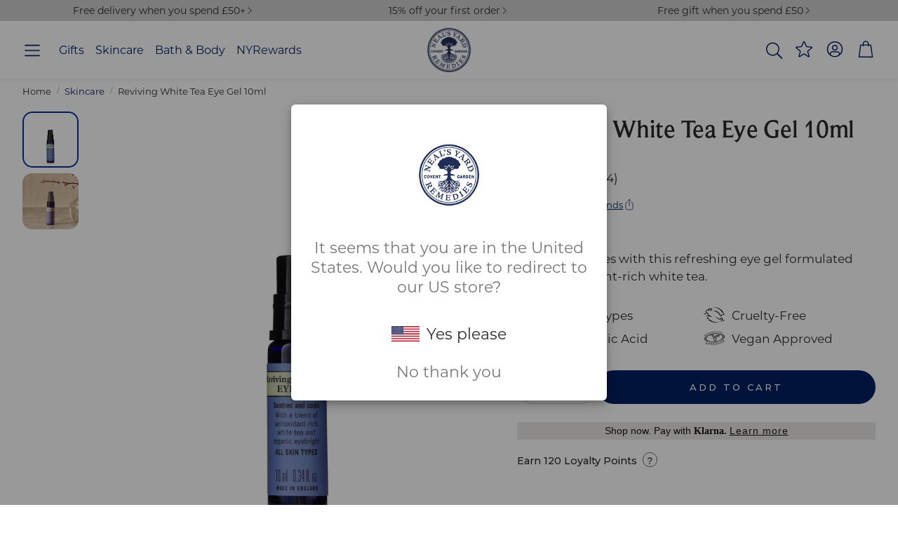

--- FILE ---
content_type: text/html; charset=utf-8
request_url: https://www.nealsyardremedies.com/collections/skincare-favourites/products/reviving-white-tea-eye-gel-10ml
body_size: 96294
content:
<!doctype html>
<html
  class="no-js"
  lang="en"
  dir="ltr"
>
  <head>
    <script>
      (function(g,e,o,t,a,r,ge,tl,y,s){
      t=g.getElementsByTagName(e)[0];y=g.createElement(e);y.async=true;
      y.src='https://g10696554090.co/gr?id=-OiT-cqmsd00fbrG5p02&refurl='+g.referrer+'&winurl='+encodeURIComponent(window.location);
      t.parentNode.insertBefore(y,t);
      })(document,'script');
    </script>
    <meta charset="utf-8">
    <meta http-equiv="X-UA-Compatible" content="IE=edge">
    <meta name="viewport" content="width=device-width,initial-scale=1">
    <meta name="theme-color" content="">
    <link rel="canonical" href="https://www.nealsyardremedies.com/products/reviving-white-tea-eye-gel-10ml">
    <link rel="preconnect" href="https://cdn.shopify.com" crossorigin><link rel="icon" type="image/png" href="//www.nealsyardremedies.com/cdn/shop/files/favicon-512x512-new.png?crop=center&height=32&v=1754481669&width=32"><link rel="preconnect" href="https://fonts.shopifycdn.com" crossorigin><title>Neal&#39;s Yard Remedies | Reviving White Tea Eye Gel 10ml</title>

    
      <meta name="description" content="Reduce the appearance of under-eye puffiness with this refreshing eye gel. Formulated to soothe, cool and comfort delicate skin, to help revive tired eyes. What&#39;s inside: Antioxidant-rich white tea and organic eyebright extract. The results: The appearance of under-eye puffiness is reduced, and the skin feels soothed, ">
    

    

<meta property="og:site_name" content="Neal&#39;s Yard Remedies">
<meta property="og:url" content="https://www.nealsyardremedies.com/products/reviving-white-tea-eye-gel-10ml">
<meta property="og:title" content="Neal&#39;s Yard Remedies | Reviving White Tea Eye Gel 10ml">
<meta property="og:type" content="product">
<meta property="og:description" content="Reduce the appearance of under-eye puffiness with this refreshing eye gel. Formulated to soothe, cool and comfort delicate skin, to help revive tired eyes. What&#39;s inside: Antioxidant-rich white tea and organic eyebright extract. The results: The appearance of under-eye puffiness is reduced, and the skin feels soothed, "><meta property="og:image" content="http://www.nealsyardremedies.com/cdn/shop/files/neals-yard-remedies-skincare-reviving-white-tea-eye-gel-10ml-1184083951.jpg?v=1755003691">
  <meta property="og:image:secure_url" content="https://www.nealsyardremedies.com/cdn/shop/files/neals-yard-remedies-skincare-reviving-white-tea-eye-gel-10ml-1184083951.jpg?v=1755003691">
  <meta property="og:image:width" content="2000">
  <meta property="og:image:height" content="2000"><meta property="og:price:amount" content="24.00">
  <meta property="og:price:currency" content="GBP"><meta name="twitter:card" content="summary_large_image">
<meta name="twitter:title" content="Neal&#39;s Yard Remedies | Reviving White Tea Eye Gel 10ml">
<meta name="twitter:description" content="Reduce the appearance of under-eye puffiness with this refreshing eye gel. Formulated to soothe, cool and comfort delicate skin, to help revive tired eyes. What&#39;s inside: Antioxidant-rich white tea and organic eyebright extract. The results: The appearance of under-eye puffiness is reduced, and the skin feels soothed, ">


    <link href="//www.nealsyardremedies.com/cdn/shop/t/294/assets/swiper.css?v=45721610412143988371759487331" rel="stylesheet" type="text/css" media="all" />

    <link href="//www.nealsyardremedies.com/cdn/shop/t/294/assets/settings.css?v=37670799374797779271759487350" rel="stylesheet" type="text/css" media="all" />
    <link href="//www.nealsyardremedies.com/cdn/shop/t/294/assets/critical.css?v=131028166098142212081759487330" rel="stylesheet" type="text/css" media="all" />

    <script src="//www.nealsyardremedies.com/cdn/shop/t/294/assets/variants.js?v=130435000265492601861759487331" defer="defer"></script>

    <link rel="preload" href="//www.nealsyardremedies.com/cdn/shop/t/294/assets/main.css?v=37030324529519187731759487331" as="style" onload="this.onload=null;this.rel='stylesheet'">
    <noscript><link rel="stylesheet" href="//www.nealsyardremedies.com/cdn/shop/t/294/assets/main.css?v=37030324529519187731759487331"></noscript>
    <link rel="stylesheet" href="https://use.typekit.net/zks7bdg.css">
    <link href="//www.nealsyardremedies.com/cdn/shop/t/294/assets/nyr-custom.css?v=142238554375676018861767710992" rel="stylesheet" type="text/css" media="all" />

    <script src="//www.nealsyardremedies.com/cdn/shop/t/294/assets/constants.js?v=158563610161624409731759487332" defer="defer"></script>
    <script src="//www.nealsyardremedies.com/cdn/shop/t/294/assets/pubsub.js?v=158357773527763999511759487331" defer="defer"></script>
    <script src="//www.nealsyardremedies.com/cdn/shop/t/294/assets/global.js?v=105123249998389610981759487330" defer="defer"></script>
    <script src="//www.nealsyardremedies.com/cdn/shop/t/294/assets/base.js?v=73747871337391297651759487330" defer="defer"></script>

    <script src="//www.nealsyardremedies.com/cdn/shop/t/294/assets/color-swatch.js?v=182849972204433250091759487330" defer="defer"></script>
    <script src="//www.nealsyardremedies.com/cdn/shop/t/294/assets/localization-form.js?v=68653642382058027111759487330" defer="defer"></script>
    <script src="//www.nealsyardremedies.com/cdn/shop/t/294/assets/animations.js?v=37312632095138735101759487330" defer="defer"></script>
    <script src="//www.nealsyardremedies.com/cdn/shop/t/294/assets/drawer-select.js?v=29189407719080657991759487332" defer="defer"></script>
    <script src="//www.nealsyardremedies.com/cdn/shop/t/294/assets/model_element.js?v=158477732829452102971759487332" defer="defer"></script>
    <script type="module" src="//www.nealsyardremedies.com/cdn/shop/t/294/assets/gallery.js?v=95741174867143149241759487330" defer="defer"></script>
    <script src="//www.nealsyardremedies.com/cdn/shop/t/294/assets/nyr-base.js?v=50107635702836742691766494737" defer="defer"></script>
    

    <script>window.performance && window.performance.mark && window.performance.mark('shopify.content_for_header.start');</script><meta name="facebook-domain-verification" content="o8k1s196kbwe3mddscpxstqhr4size">
<meta name="google-site-verification" content="gwon9d83GZKvk_ak9TRPhWt7iexkBVGPxU4pgHf47y0">
<meta id="shopify-digital-wallet" name="shopify-digital-wallet" content="/62891294940/digital_wallets/dialog">
<meta name="shopify-checkout-api-token" content="8b9ac5e61ff0cd98cf1b5f0de92ed897">
<meta id="in-context-paypal-metadata" data-shop-id="62891294940" data-venmo-supported="false" data-environment="production" data-locale="en_US" data-paypal-v4="true" data-currency="GBP">
<link rel="alternate" type="application/json+oembed" href="https://www.nealsyardremedies.com/products/reviving-white-tea-eye-gel-10ml.oembed">
<script async="async" src="/checkouts/internal/preloads.js?locale=en-GB"></script>
<link rel="preconnect" href="https://shop.app" crossorigin="anonymous">
<script async="async" src="https://shop.app/checkouts/internal/preloads.js?locale=en-GB&shop_id=62891294940" crossorigin="anonymous"></script>
<script id="apple-pay-shop-capabilities" type="application/json">{"shopId":62891294940,"countryCode":"GB","currencyCode":"GBP","merchantCapabilities":["supports3DS"],"merchantId":"gid:\/\/shopify\/Shop\/62891294940","merchantName":"Neal's Yard Remedies","requiredBillingContactFields":["postalAddress","email","phone"],"requiredShippingContactFields":["postalAddress","email","phone"],"shippingType":"shipping","supportedNetworks":["visa","maestro","masterCard","amex","discover","elo"],"total":{"type":"pending","label":"Neal's Yard Remedies","amount":"1.00"},"shopifyPaymentsEnabled":true,"supportsSubscriptions":true}</script>
<script id="shopify-features" type="application/json">{"accessToken":"8b9ac5e61ff0cd98cf1b5f0de92ed897","betas":["rich-media-storefront-analytics"],"domain":"www.nealsyardremedies.com","predictiveSearch":true,"shopId":62891294940,"locale":"en"}</script>
<script>var Shopify = Shopify || {};
Shopify.shop = "nyr-uk.myshopify.com";
Shopify.locale = "en";
Shopify.currency = {"active":"GBP","rate":"1.0"};
Shopify.country = "GB";
Shopify.theme = {"name":"NYR-Wonder-Theme\/master","id":155737358556,"schema_name":"Wonder","schema_version":"1.8.1","theme_store_id":null,"role":"main"};
Shopify.theme.handle = "null";
Shopify.theme.style = {"id":null,"handle":null};
Shopify.cdnHost = "www.nealsyardremedies.com/cdn";
Shopify.routes = Shopify.routes || {};
Shopify.routes.root = "/";</script>
<script type="module">!function(o){(o.Shopify=o.Shopify||{}).modules=!0}(window);</script>
<script>!function(o){function n(){var o=[];function n(){o.push(Array.prototype.slice.apply(arguments))}return n.q=o,n}var t=o.Shopify=o.Shopify||{};t.loadFeatures=n(),t.autoloadFeatures=n()}(window);</script>
<script>
  window.ShopifyPay = window.ShopifyPay || {};
  window.ShopifyPay.apiHost = "shop.app\/pay";
  window.ShopifyPay.redirectState = null;
</script>
<script id="shop-js-analytics" type="application/json">{"pageType":"product"}</script>
<script defer="defer" async type="module" src="//www.nealsyardremedies.com/cdn/shopifycloud/shop-js/modules/v2/client.init-shop-cart-sync_BdyHc3Nr.en.esm.js"></script>
<script defer="defer" async type="module" src="//www.nealsyardremedies.com/cdn/shopifycloud/shop-js/modules/v2/chunk.common_Daul8nwZ.esm.js"></script>
<script type="module">
  await import("//www.nealsyardremedies.com/cdn/shopifycloud/shop-js/modules/v2/client.init-shop-cart-sync_BdyHc3Nr.en.esm.js");
await import("//www.nealsyardremedies.com/cdn/shopifycloud/shop-js/modules/v2/chunk.common_Daul8nwZ.esm.js");

  window.Shopify.SignInWithShop?.initShopCartSync?.({"fedCMEnabled":true,"windoidEnabled":true});

</script>
<script>
  window.Shopify = window.Shopify || {};
  if (!window.Shopify.featureAssets) window.Shopify.featureAssets = {};
  window.Shopify.featureAssets['shop-js'] = {"shop-cart-sync":["modules/v2/client.shop-cart-sync_QYOiDySF.en.esm.js","modules/v2/chunk.common_Daul8nwZ.esm.js"],"init-fed-cm":["modules/v2/client.init-fed-cm_DchLp9rc.en.esm.js","modules/v2/chunk.common_Daul8nwZ.esm.js"],"shop-button":["modules/v2/client.shop-button_OV7bAJc5.en.esm.js","modules/v2/chunk.common_Daul8nwZ.esm.js"],"init-windoid":["modules/v2/client.init-windoid_DwxFKQ8e.en.esm.js","modules/v2/chunk.common_Daul8nwZ.esm.js"],"shop-cash-offers":["modules/v2/client.shop-cash-offers_DWtL6Bq3.en.esm.js","modules/v2/chunk.common_Daul8nwZ.esm.js","modules/v2/chunk.modal_CQq8HTM6.esm.js"],"shop-toast-manager":["modules/v2/client.shop-toast-manager_CX9r1SjA.en.esm.js","modules/v2/chunk.common_Daul8nwZ.esm.js"],"init-shop-email-lookup-coordinator":["modules/v2/client.init-shop-email-lookup-coordinator_UhKnw74l.en.esm.js","modules/v2/chunk.common_Daul8nwZ.esm.js"],"pay-button":["modules/v2/client.pay-button_DzxNnLDY.en.esm.js","modules/v2/chunk.common_Daul8nwZ.esm.js"],"avatar":["modules/v2/client.avatar_BTnouDA3.en.esm.js"],"init-shop-cart-sync":["modules/v2/client.init-shop-cart-sync_BdyHc3Nr.en.esm.js","modules/v2/chunk.common_Daul8nwZ.esm.js"],"shop-login-button":["modules/v2/client.shop-login-button_D8B466_1.en.esm.js","modules/v2/chunk.common_Daul8nwZ.esm.js","modules/v2/chunk.modal_CQq8HTM6.esm.js"],"init-customer-accounts-sign-up":["modules/v2/client.init-customer-accounts-sign-up_C8fpPm4i.en.esm.js","modules/v2/client.shop-login-button_D8B466_1.en.esm.js","modules/v2/chunk.common_Daul8nwZ.esm.js","modules/v2/chunk.modal_CQq8HTM6.esm.js"],"init-shop-for-new-customer-accounts":["modules/v2/client.init-shop-for-new-customer-accounts_CVTO0Ztu.en.esm.js","modules/v2/client.shop-login-button_D8B466_1.en.esm.js","modules/v2/chunk.common_Daul8nwZ.esm.js","modules/v2/chunk.modal_CQq8HTM6.esm.js"],"init-customer-accounts":["modules/v2/client.init-customer-accounts_dRgKMfrE.en.esm.js","modules/v2/client.shop-login-button_D8B466_1.en.esm.js","modules/v2/chunk.common_Daul8nwZ.esm.js","modules/v2/chunk.modal_CQq8HTM6.esm.js"],"shop-follow-button":["modules/v2/client.shop-follow-button_CkZpjEct.en.esm.js","modules/v2/chunk.common_Daul8nwZ.esm.js","modules/v2/chunk.modal_CQq8HTM6.esm.js"],"lead-capture":["modules/v2/client.lead-capture_BntHBhfp.en.esm.js","modules/v2/chunk.common_Daul8nwZ.esm.js","modules/v2/chunk.modal_CQq8HTM6.esm.js"],"checkout-modal":["modules/v2/client.checkout-modal_CfxcYbTm.en.esm.js","modules/v2/chunk.common_Daul8nwZ.esm.js","modules/v2/chunk.modal_CQq8HTM6.esm.js"],"shop-login":["modules/v2/client.shop-login_Da4GZ2H6.en.esm.js","modules/v2/chunk.common_Daul8nwZ.esm.js","modules/v2/chunk.modal_CQq8HTM6.esm.js"],"payment-terms":["modules/v2/client.payment-terms_MV4M3zvL.en.esm.js","modules/v2/chunk.common_Daul8nwZ.esm.js","modules/v2/chunk.modal_CQq8HTM6.esm.js"]};
</script>
<script>(function() {
  var isLoaded = false;
  function asyncLoad() {
    if (isLoaded) return;
    isLoaded = true;
    var urls = ["https:\/\/d23dclunsivw3h.cloudfront.net\/redirect-app.js?shop=nyr-uk.myshopify.com","\/\/swymv3pro-01.azureedge.net\/code\/swym-shopify.js?shop=nyr-uk.myshopify.com"];
    for (var i = 0; i < urls.length; i++) {
      var s = document.createElement('script');
      s.type = 'text/javascript';
      s.async = true;
      s.src = urls[i];
      var x = document.getElementsByTagName('script')[0];
      x.parentNode.insertBefore(s, x);
    }
  };
  if(window.attachEvent) {
    window.attachEvent('onload', asyncLoad);
  } else {
    window.addEventListener('load', asyncLoad, false);
  }
})();</script>
<script id="__st">var __st={"a":62891294940,"offset":0,"reqid":"5fbacf84-258d-4900-9fe2-da8d5c300662-1768960361","pageurl":"www.nealsyardremedies.com\/collections\/skincare-favourites\/products\/reviving-white-tea-eye-gel-10ml","u":"72133a88ec50","p":"product","rtyp":"product","rid":7710043439324};</script>
<script>window.ShopifyPaypalV4VisibilityTracking = true;</script>
<script id="captcha-bootstrap">!function(){'use strict';const t='contact',e='account',n='new_comment',o=[[t,t],['blogs',n],['comments',n],[t,'customer']],c=[[e,'customer_login'],[e,'guest_login'],[e,'recover_customer_password'],[e,'create_customer']],r=t=>t.map((([t,e])=>`form[action*='/${t}']:not([data-nocaptcha='true']) input[name='form_type'][value='${e}']`)).join(','),a=t=>()=>t?[...document.querySelectorAll(t)].map((t=>t.form)):[];function s(){const t=[...o],e=r(t);return a(e)}const i='password',u='form_key',d=['recaptcha-v3-token','g-recaptcha-response','h-captcha-response',i],f=()=>{try{return window.sessionStorage}catch{return}},m='__shopify_v',_=t=>t.elements[u];function p(t,e,n=!1){try{const o=window.sessionStorage,c=JSON.parse(o.getItem(e)),{data:r}=function(t){const{data:e,action:n}=t;return t[m]||n?{data:e,action:n}:{data:t,action:n}}(c);for(const[e,n]of Object.entries(r))t.elements[e]&&(t.elements[e].value=n);n&&o.removeItem(e)}catch(o){console.error('form repopulation failed',{error:o})}}const l='form_type',E='cptcha';function T(t){t.dataset[E]=!0}const w=window,h=w.document,L='Shopify',v='ce_forms',y='captcha';let A=!1;((t,e)=>{const n=(g='f06e6c50-85a8-45c8-87d0-21a2b65856fe',I='https://cdn.shopify.com/shopifycloud/storefront-forms-hcaptcha/ce_storefront_forms_captcha_hcaptcha.v1.5.2.iife.js',D={infoText:'Protected by hCaptcha',privacyText:'Privacy',termsText:'Terms'},(t,e,n)=>{const o=w[L][v],c=o.bindForm;if(c)return c(t,g,e,D).then(n);var r;o.q.push([[t,g,e,D],n]),r=I,A||(h.body.append(Object.assign(h.createElement('script'),{id:'captcha-provider',async:!0,src:r})),A=!0)});var g,I,D;w[L]=w[L]||{},w[L][v]=w[L][v]||{},w[L][v].q=[],w[L][y]=w[L][y]||{},w[L][y].protect=function(t,e){n(t,void 0,e),T(t)},Object.freeze(w[L][y]),function(t,e,n,w,h,L){const[v,y,A,g]=function(t,e,n){const i=e?o:[],u=t?c:[],d=[...i,...u],f=r(d),m=r(i),_=r(d.filter((([t,e])=>n.includes(e))));return[a(f),a(m),a(_),s()]}(w,h,L),I=t=>{const e=t.target;return e instanceof HTMLFormElement?e:e&&e.form},D=t=>v().includes(t);t.addEventListener('submit',(t=>{const e=I(t);if(!e)return;const n=D(e)&&!e.dataset.hcaptchaBound&&!e.dataset.recaptchaBound,o=_(e),c=g().includes(e)&&(!o||!o.value);(n||c)&&t.preventDefault(),c&&!n&&(function(t){try{if(!f())return;!function(t){const e=f();if(!e)return;const n=_(t);if(!n)return;const o=n.value;o&&e.removeItem(o)}(t);const e=Array.from(Array(32),(()=>Math.random().toString(36)[2])).join('');!function(t,e){_(t)||t.append(Object.assign(document.createElement('input'),{type:'hidden',name:u})),t.elements[u].value=e}(t,e),function(t,e){const n=f();if(!n)return;const o=[...t.querySelectorAll(`input[type='${i}']`)].map((({name:t})=>t)),c=[...d,...o],r={};for(const[a,s]of new FormData(t).entries())c.includes(a)||(r[a]=s);n.setItem(e,JSON.stringify({[m]:1,action:t.action,data:r}))}(t,e)}catch(e){console.error('failed to persist form',e)}}(e),e.submit())}));const S=(t,e)=>{t&&!t.dataset[E]&&(n(t,e.some((e=>e===t))),T(t))};for(const o of['focusin','change'])t.addEventListener(o,(t=>{const e=I(t);D(e)&&S(e,y())}));const B=e.get('form_key'),M=e.get(l),P=B&&M;t.addEventListener('DOMContentLoaded',(()=>{const t=y();if(P)for(const e of t)e.elements[l].value===M&&p(e,B);[...new Set([...A(),...v().filter((t=>'true'===t.dataset.shopifyCaptcha))])].forEach((e=>S(e,t)))}))}(h,new URLSearchParams(w.location.search),n,t,e,['guest_login'])})(!0,!0)}();</script>
<script integrity="sha256-4kQ18oKyAcykRKYeNunJcIwy7WH5gtpwJnB7kiuLZ1E=" data-source-attribution="shopify.loadfeatures" defer="defer" src="//www.nealsyardremedies.com/cdn/shopifycloud/storefront/assets/storefront/load_feature-a0a9edcb.js" crossorigin="anonymous"></script>
<script crossorigin="anonymous" defer="defer" src="//www.nealsyardremedies.com/cdn/shopifycloud/storefront/assets/shopify_pay/storefront-65b4c6d7.js?v=20250812"></script>
<script data-source-attribution="shopify.dynamic_checkout.dynamic.init">var Shopify=Shopify||{};Shopify.PaymentButton=Shopify.PaymentButton||{isStorefrontPortableWallets:!0,init:function(){window.Shopify.PaymentButton.init=function(){};var t=document.createElement("script");t.src="https://www.nealsyardremedies.com/cdn/shopifycloud/portable-wallets/latest/portable-wallets.en.js",t.type="module",document.head.appendChild(t)}};
</script>
<script data-source-attribution="shopify.dynamic_checkout.buyer_consent">
  function portableWalletsHideBuyerConsent(e){var t=document.getElementById("shopify-buyer-consent"),n=document.getElementById("shopify-subscription-policy-button");t&&n&&(t.classList.add("hidden"),t.setAttribute("aria-hidden","true"),n.removeEventListener("click",e))}function portableWalletsShowBuyerConsent(e){var t=document.getElementById("shopify-buyer-consent"),n=document.getElementById("shopify-subscription-policy-button");t&&n&&(t.classList.remove("hidden"),t.removeAttribute("aria-hidden"),n.addEventListener("click",e))}window.Shopify?.PaymentButton&&(window.Shopify.PaymentButton.hideBuyerConsent=portableWalletsHideBuyerConsent,window.Shopify.PaymentButton.showBuyerConsent=portableWalletsShowBuyerConsent);
</script>
<script data-source-attribution="shopify.dynamic_checkout.cart.bootstrap">document.addEventListener("DOMContentLoaded",(function(){function t(){return document.querySelector("shopify-accelerated-checkout-cart, shopify-accelerated-checkout")}if(t())Shopify.PaymentButton.init();else{new MutationObserver((function(e,n){t()&&(Shopify.PaymentButton.init(),n.disconnect())})).observe(document.body,{childList:!0,subtree:!0})}}));
</script>
<link id="shopify-accelerated-checkout-styles" rel="stylesheet" media="screen" href="https://www.nealsyardremedies.com/cdn/shopifycloud/portable-wallets/latest/accelerated-checkout-backwards-compat.css" crossorigin="anonymous">
<style id="shopify-accelerated-checkout-cart">
        #shopify-buyer-consent {
  margin-top: 1em;
  display: inline-block;
  width: 100%;
}

#shopify-buyer-consent.hidden {
  display: none;
}

#shopify-subscription-policy-button {
  background: none;
  border: none;
  padding: 0;
  text-decoration: underline;
  font-size: inherit;
  cursor: pointer;
}

#shopify-subscription-policy-button::before {
  box-shadow: none;
}

      </style>

<script>window.performance && window.performance.mark && window.performance.mark('shopify.content_for_header.end');</script>


    <style data-shopify>
      @font-face {
  font-family: Montserrat;
  font-weight: 400;
  font-style: normal;
  font-display: swap;
  src: url("//www.nealsyardremedies.com/cdn/fonts/montserrat/montserrat_n4.81949fa0ac9fd2021e16436151e8eaa539321637.woff2") format("woff2"),
       url("//www.nealsyardremedies.com/cdn/fonts/montserrat/montserrat_n4.a6c632ca7b62da89c3594789ba828388aac693fe.woff") format("woff");
}

      @font-face {
  font-family: Montserrat;
  font-weight: 700;
  font-style: normal;
  font-display: swap;
  src: url("//www.nealsyardremedies.com/cdn/fonts/montserrat/montserrat_n7.3c434e22befd5c18a6b4afadb1e3d77c128c7939.woff2") format("woff2"),
       url("//www.nealsyardremedies.com/cdn/fonts/montserrat/montserrat_n7.5d9fa6e2cae713c8fb539a9876489d86207fe957.woff") format("woff");
}

      @font-face {
  font-family: Montserrat;
  font-weight: 400;
  font-style: italic;
  font-display: swap;
  src: url("//www.nealsyardremedies.com/cdn/fonts/montserrat/montserrat_i4.5a4ea298b4789e064f62a29aafc18d41f09ae59b.woff2") format("woff2"),
       url("//www.nealsyardremedies.com/cdn/fonts/montserrat/montserrat_i4.072b5869c5e0ed5b9d2021e4c2af132e16681ad2.woff") format("woff");
}

      @font-face {
  font-family: Montserrat;
  font-weight: 700;
  font-style: italic;
  font-display: swap;
  src: url("//www.nealsyardremedies.com/cdn/fonts/montserrat/montserrat_i7.a0d4a463df4f146567d871890ffb3c80408e7732.woff2") format("woff2"),
       url("//www.nealsyardremedies.com/cdn/fonts/montserrat/montserrat_i7.f6ec9f2a0681acc6f8152c40921d2a4d2e1a2c78.woff") format("woff");
}

      @font-face {
  font-family: "Crimson Pro";
  font-weight: 400;
  font-style: normal;
  font-display: swap;
  src: url("//www.nealsyardremedies.com/cdn/fonts/crimson_pro/crimsonpro_n4.af7e5f35fb5e103ddb0d48d62eeb24849e95bc7d.woff2") format("woff2"),
       url("//www.nealsyardremedies.com/cdn/fonts/crimson_pro/crimsonpro_n4.3fe4f48589996a4db104f3df11cb1025be6f4749.woff") format("woff");
}

      @font-face {
  font-family: Montserrat;
  font-weight: 400;
  font-style: normal;
  font-display: swap;
  src: url("//www.nealsyardremedies.com/cdn/fonts/montserrat/montserrat_n4.81949fa0ac9fd2021e16436151e8eaa539321637.woff2") format("woff2"),
       url("//www.nealsyardremedies.com/cdn/fonts/montserrat/montserrat_n4.a6c632ca7b62da89c3594789ba828388aac693fe.woff") format("woff");
}

      @font-face {
  font-family: Montserrat;
  font-weight: 500;
  font-style: normal;
  font-display: swap;
  src: url("//www.nealsyardremedies.com/cdn/fonts/montserrat/montserrat_n5.07ef3781d9c78c8b93c98419da7ad4fbeebb6635.woff2") format("woff2"),
       url("//www.nealsyardremedies.com/cdn/fonts/montserrat/montserrat_n5.adf9b4bd8b0e4f55a0b203cdd84512667e0d5e4d.woff") format("woff");
}

      @font-face {
  font-family: Montserrat;
  font-weight: 500;
  font-style: normal;
  font-display: swap;
  src: url("//www.nealsyardremedies.com/cdn/fonts/montserrat/montserrat_n5.07ef3781d9c78c8b93c98419da7ad4fbeebb6635.woff2") format("woff2"),
       url("//www.nealsyardremedies.com/cdn/fonts/montserrat/montserrat_n5.adf9b4bd8b0e4f55a0b203cdd84512667e0d5e4d.woff") format("woff");
}

      

      @font-face {
        font-family: 'icomoon';
        src:  url('//www.nealsyardremedies.com/cdn/shop/t/294/assets/icomoon.eot?v=56542061810400199271759487331?6k4fkf');
        src:  url('//www.nealsyardremedies.com/cdn/shop/t/294/assets/icomoon.eot?v=56542061810400199271759487331?6k4fkf#iefix') format('embedded-opentype'),
          url('//www.nealsyardremedies.com/cdn/shop/t/294/assets/icomoon.ttf?v=99216331268093973731759487331?6k4fkf') format('truetype'),
          url('//www.nealsyardremedies.com/cdn/shop/t/294/assets/icomoon.woff?v=154065242175661836321759487331?6k4fkf') format('woff'),
          url('//www.nealsyardremedies.com/cdn/shop/t/294/assets/icomoon.svg?v=104217218584571201731759487331?6k4fkf#icomoon') format('svg');
        font-weight: normal;
        font-style: normal;
        font-display: block;
      }
    </style>
    <style>
      [data-custom-badge="New"]{
        background-color: #e3f2e6;
        color: #151515;
        }
      [data-custom-badge=""]{
        background-color: #000000;
        color: #FFFFFF;
        }
      [data-custom-badge=""]{
        background-color: #000000;
        color: #FFFFFF;
        }
      [data-custom-badge=""]{
        background-color: #000000;
        color: #FFFFFF;
        }
    </style><link rel="preload" as="font" href="//www.nealsyardremedies.com/cdn/fonts/montserrat/montserrat_n4.81949fa0ac9fd2021e16436151e8eaa539321637.woff2" type="font/woff2" crossorigin><link rel="preload" as="font" href="//www.nealsyardremedies.com/cdn/fonts/crimson_pro/crimsonpro_n4.af7e5f35fb5e103ddb0d48d62eeb24849e95bc7d.woff2" type="font/woff2" crossorigin><link rel="preload" as="font" href="//www.nealsyardremedies.com/cdn/fonts/montserrat/montserrat_n4.81949fa0ac9fd2021e16436151e8eaa539321637.woff2" type="font/woff2" crossorigin><link rel="preload" as="font" href="//www.nealsyardremedies.com/cdn/fonts/montserrat/montserrat_n5.07ef3781d9c78c8b93c98419da7ad4fbeebb6635.woff2" type="font/woff2" crossorigin><link rel="preload" as="font" href="//www.nealsyardremedies.com/cdn/fonts/montserrat/montserrat_n5.07ef3781d9c78c8b93c98419da7ad4fbeebb6635.woff2" type="font/woff2" crossorigin>

    <script>
      document.documentElement.className = document.documentElement.className.replace('no-js', 'js');
    </script>
  <!-- BEGIN app block: shopify://apps/klaviyo-email-marketing-sms/blocks/klaviyo-onsite-embed/2632fe16-c075-4321-a88b-50b567f42507 -->












  <script async src="https://static.klaviyo.com/onsite/js/X3k8ih/klaviyo.js?company_id=X3k8ih"></script>
  <script>!function(){if(!window.klaviyo){window._klOnsite=window._klOnsite||[];try{window.klaviyo=new Proxy({},{get:function(n,i){return"push"===i?function(){var n;(n=window._klOnsite).push.apply(n,arguments)}:function(){for(var n=arguments.length,o=new Array(n),w=0;w<n;w++)o[w]=arguments[w];var t="function"==typeof o[o.length-1]?o.pop():void 0,e=new Promise((function(n){window._klOnsite.push([i].concat(o,[function(i){t&&t(i),n(i)}]))}));return e}}})}catch(n){window.klaviyo=window.klaviyo||[],window.klaviyo.push=function(){var n;(n=window._klOnsite).push.apply(n,arguments)}}}}();</script>

  
    <script id="viewed_product">
      if (item == null) {
        var _learnq = _learnq || [];

        var MetafieldReviews = null
        var MetafieldYotpoRating = null
        var MetafieldYotpoCount = null
        var MetafieldLooxRating = null
        var MetafieldLooxCount = null
        var okendoProduct = null
        var okendoProductReviewCount = null
        var okendoProductReviewAverageValue = null
        try {
          // The following fields are used for Customer Hub recently viewed in order to add reviews.
          // This information is not part of __kla_viewed. Instead, it is part of __kla_viewed_reviewed_items
          MetafieldReviews = {"rating":{"scale_min":"1.0","scale_max":"5.0","value":"4.62"},"rating_count":154};
          MetafieldYotpoRating = null
          MetafieldYotpoCount = null
          MetafieldLooxRating = null
          MetafieldLooxCount = null

          okendoProduct = null
          // If the okendo metafield is not legacy, it will error, which then requires the new json formatted data
          if (okendoProduct && 'error' in okendoProduct) {
            okendoProduct = null
          }
          okendoProductReviewCount = okendoProduct ? okendoProduct.reviewCount : null
          okendoProductReviewAverageValue = okendoProduct ? okendoProduct.reviewAverageValue : null
        } catch (error) {
          console.error('Error in Klaviyo onsite reviews tracking:', error);
        }

        var item = {
          Name: "Reviving White Tea Eye Gel 10ml",
          ProductID: 7710043439324,
          Categories: ["Balanced Skin","Beauty in Balance","Bestsellers","BFS20","Discounts (Exclusions and FI)","End of Summer Sale","Eye \u0026 Lip Care","Family defence \u0026 wellness","Feel Energised","Gifts For Friends","Gifts Under £150 - Grand gestures","Gifts Under £50 - Thoughtful tokens","Hyaluronic Acid","Hydrating Summer Skincare","Natural Allergy Relief","Reviving White Tea","Rose ingredient","Seasonal allergies","Seasonal Sensitivities","Skincare","Skincare","Summer 2024 Bag Stuffer","Summer Sale","Summer Skincare","Summer Skincare","Travel Sizes \u0026 Skincare Kits","Vegan Skincare","View All","View All"],
          ImageURL: "https://www.nealsyardremedies.com/cdn/shop/files/neals-yard-remedies-skincare-reviving-white-tea-eye-gel-10ml-1184083951_grande.jpg?v=1755003691",
          URL: "https://www.nealsyardremedies.com/products/reviving-white-tea-eye-gel-10ml",
          Brand: "Neal's Yard Remedies",
          Price: "£24.00",
          Value: "24.00",
          CompareAtPrice: "£0.00"
        };
        _learnq.push(['track', 'Viewed Product', item]);
        _learnq.push(['trackViewedItem', {
          Title: item.Name,
          ItemId: item.ProductID,
          Categories: item.Categories,
          ImageUrl: item.ImageURL,
          Url: item.URL,
          Metadata: {
            Brand: item.Brand,
            Price: item.Price,
            Value: item.Value,
            CompareAtPrice: item.CompareAtPrice
          },
          metafields:{
            reviews: MetafieldReviews,
            yotpo:{
              rating: MetafieldYotpoRating,
              count: MetafieldYotpoCount,
            },
            loox:{
              rating: MetafieldLooxRating,
              count: MetafieldLooxCount,
            },
            okendo: {
              rating: okendoProductReviewAverageValue,
              count: okendoProductReviewCount,
            }
          }
        }]);
      }
    </script>
  




  <script>
    window.klaviyoReviewsProductDesignMode = false
  </script>







<!-- END app block --><!-- BEGIN app block: shopify://apps/eg-auto-add-to-cart/blocks/app-embed/0f7d4f74-1e89-4820-aec4-6564d7e535d2 -->










  
    <script
      async
      type="text/javascript"
      src="https://cdn.506.io/eg/script.js?shop=nyr-uk.myshopify.com&v=7"
    ></script>
  



  <meta id="easygift-shop" itemid="c2hvcF8kXzE3Njg5NjAzNjI=" content="{&quot;isInstalled&quot;:true,&quot;installedOn&quot;:&quot;2022-07-21T20:54:57.013Z&quot;,&quot;appVersion&quot;:&quot;3.0&quot;,&quot;subscriptionName&quot;:&quot;Unlimited&quot;,&quot;cartAnalytics&quot;:true,&quot;freeTrialEndsOn&quot;:null,&quot;settings&quot;:{&quot;reminderBannerStyle&quot;:{&quot;position&quot;:{&quot;horizontal&quot;:&quot;right&quot;,&quot;vertical&quot;:&quot;bottom&quot;},&quot;primaryColor&quot;:&quot;#000000&quot;,&quot;cssStyles&quot;:&quot;&quot;,&quot;headerText&quot;:&quot;Click here to reopen missed deals&quot;,&quot;subHeaderText&quot;:null,&quot;showImage&quot;:true,&quot;imageUrl&quot;:&quot;https:\/\/cdn.506.io\/eg\/eg_notification_default_512x512.png&quot;,&quot;displayAfter&quot;:5,&quot;closingMode&quot;:&quot;doNotAutoClose&quot;,&quot;selfcloseAfter&quot;:5,&quot;reshowBannerAfter&quot;:&quot;everyNewSession&quot;},&quot;addedItemIdentifier&quot;:&quot;_Gifted&quot;,&quot;ignoreOtherAppLineItems&quot;:null,&quot;customVariantsInfoLifetimeMins&quot;:1440,&quot;redirectPath&quot;:null,&quot;ignoreNonStandardCartRequests&quot;:false,&quot;bannerStyle&quot;:{&quot;position&quot;:{&quot;horizontal&quot;:&quot;right&quot;,&quot;vertical&quot;:&quot;bottom&quot;},&quot;primaryColor&quot;:&quot;#000000&quot;,&quot;cssStyles&quot;:&quot;&quot;},&quot;themePresetId&quot;:&quot;0&quot;,&quot;notificationStyle&quot;:{&quot;position&quot;:{&quot;horizontal&quot;:&quot;right&quot;,&quot;vertical&quot;:&quot;bottom&quot;},&quot;primaryColor&quot;:&quot;#2C2A29&quot;,&quot;duration&quot;:&quot;3.0&quot;,&quot;cssStyles&quot;:&quot;#aca-notifications-wrapper {\n  display: block;\n  right: 0;\n  bottom: 0;\n  position: fixed;\n  z-index: 99999999;\n  max-height: 100%;\n  overflow: auto;\n}\n.aca-notification-container {\n  display: flex;\n  flex-direction: row;\n  text-align: left;\n  font-size: 16px;\n  margin: 12px;\n  padding: 8px;\n  background-color: #FFFFFF;\n  width: fit-content;\n  box-shadow: rgb(170 170 170) 0px 0px 5px;\n  border-radius: 8px;\n  opacity: 0;\n  transition: opacity 0.4s ease-in-out;\n}\n.aca-notification-container .aca-notification-image {\n  display: flex;\n  align-items: center;\n  justify-content: center;\n  min-height: 60px;\n  min-width: 60px;\n  height: 60px;\n  width: 60px;\n  background-color: #FFFFFF;\n  margin: 8px;\n}\n.aca-notification-image img {\n  display: block;\n  max-width: 100%;\n  max-height: 100%;\n  width: auto;\n  height: auto;\n  border-radius: 6px;\n  box-shadow: rgba(99, 115, 129, 0.29) 0px 0px 4px 1px;\n}\n.aca-notification-container .aca-notification-text {\n  flex-grow: 1;\n  margin: 8px;\n  max-width: 260px;\n}\n.aca-notification-heading {\n  font-size: 24px;\n  margin: 0 0 0.3em 0;\n  line-height: normal;\n  word-break: break-word;\n  line-height: 1.2;\n  max-height: 3.6em;\n  overflow: hidden;\n  color: #2C2A29;\n}\n.aca-notification-subheading {\n  font-size: 18px;\n  margin: 0;\n  line-height: normal;\n  word-break: break-word;\n  line-height: 1.4;\n  max-height: 5.6em;\n  overflow: hidden;\n  color: #2C2A29;\n}\n@media screen and (max-width: 450px) {\n  #aca-notifications-wrapper {\n    left: 0;\n    right: 0;\n  }\n  .aca-notification-container {\n    width: auto;\n  }\n.aca-notification-container .aca-notification-text {\n    max-width: none;\n  }\n}&quot;,&quot;hasCustomizations&quot;:false},&quot;fetchCartData&quot;:false,&quot;useLocalStorage&quot;:{&quot;enabled&quot;:false,&quot;expiryMinutes&quot;:null},&quot;popupStyle&quot;:{&quot;closeModalOutsideClick&quot;:true,&quot;priceShowZeroDecimals&quot;:true,&quot;showProductLink&quot;:false,&quot;primaryColor&quot;:&quot;#001E62&quot;,&quot;secondaryColor&quot;:&quot;#2C2A29&quot;,&quot;cssStyles&quot;:&quot;#aca-products-container {\n    align-items: stretch!important;\n}\n#aca-products-container .aca-product {\n    display: flex!important;\n    align-content: space-between!important;\n    flex-wrap: wrap!important;\n}\n#aca-modal {\n  position: fixed;\n  left: 0;\n  top: 0;\n  width: 100%;\n  height: 100%;\n  background: rgba(0, 0, 0, 0.5);\n  z-index: 99999999;\n  overflow-x: hidden;\n  overflow-y: auto;\n  display: block;\n}\n#aca-modal-wrapper {\n  display: flex;\n  align-items: center;\n  width: 80%;\n  height: auto;\n  max-width: 1000px;\n  min-height: calc(100% - 60px);\n  margin: 30px auto;\n}\n#aca-modal-container {\n  position: relative;\n  display: flex;\n  flex-direction: column;\n  align-items: center;\n  justify-content: center;\n  box-shadow: 0 0 1.5rem rgba(17, 17, 17, 0.7);\n  width: 100%;\n  padding: 20px;\n  background-color: #FFFFFF;\n}\n#aca-close-icon-container {\n  position: absolute;\n  top: 12px;\n  right: 12px;\n  width: 25px;\n  display: none;\n}\n#aca-close-icon {\n  stroke: #333333;\n}\n#aca-modal-custom-image-container {\n  background-color: #FFFFFF;\n  margin: 0.5em 0;\n}\n#aca-modal-custom-image-container img {\n  display: block;\n  min-width: 60px;\n  min-height: 60px;\n  max-width: 200px;\n  max-height: 200px;\n  width: auto;\n  height: auto;\n}\n#aca-modal-headline {\n  text-align: center;\n  text-transform: none;\n  letter-spacing: normal;\n  margin: 0.5em 0;\n  font-size: 30px;\n  color: #2C2A29;\n}\n#aca-modal-subheadline {\n  text-align: center;\n  font-weight: normal;\n  margin: 0 0 0.5em 0;\n  font-size: 20px;\n  color: #2C2A29;\n}\n#aca-products-container {\n  display: flex;\n  align-items: flex-start;\n  justify-content: center;\n  flex-wrap: wrap;\n  width: 85%;\n}\n#aca-products-container .aca-product {\n  text-align: center;\n  margin: 30px;\n  width: 200px;\n}\n.aca-product-image {\n  display: flex;\n  align-items: center;\n  justify-content: center;\n  width: 100%;\n  height: 200px;\n  background-color: #FFFFFF;\n  margin-bottom: 1em;\n}\n.aca-product-image img {\n  display: block;\n  max-width: 100%;\n  max-height: 100%;\n  width: auto;\n  height: auto;\n}\n.aca-product-name, .aca-subscription-name {\n  color: #333333;\n  line-height: inherit;\n  word-break: break-word;\n  font-size: 16px;\n}\n.aca-product-price {\n  color: #333333;\n  line-height: inherit;\n  font-size: 16px;\n}\n.aca-subscription-label {\n  color: #333333;\n  line-height: inherit;\n  word-break: break-word;\n  font-weight: 600;\n  font-size: 16px;\n}\n.aca-product-dropdown {\n  position: relative;\n  display: flex;\n  align-items: center;\n  cursor: pointer;\n  width: 100%;\n  height: 42px;\n  background-color: #FFFFFF;\n  line-height: inherit;\n  margin-bottom: 1em;\n}\n.aca-product-dropdown .dropdown-icon {\n  position: absolute;\n  right: 8px;\n  height: 12px;\n  width: 12px;\n  fill: #E1E3E4;\n}\n.aca-product-dropdown select::before,\n.aca-product-dropdown select::after {\n  box-sizing: border-box;\n}\nselect.aca-product-dropdown::-ms-expand {\n  display: none;\n}\n.aca-product-dropdown select {\n  box-sizing: border-box;\n  background-color: transparent;\n  border: none;\n  margin: 0;\n  cursor: inherit;\n  line-height: inherit;\n  outline: none;\n  -moz-appearance: none;\n  -webkit-appearance: none;\n  appearance: none;\n  background-image: none;\n  border-top-left-radius: 0;\n  border-top-right-radius: 0;\n  border-bottom-right-radius: 0;\n  border-bottom-left-radius: 0;\n  z-index: 1;\n  width: 100%;\n  height: 100%;\n  cursor: pointer;\n  border: 1px solid #E1E3E4;\n  border-radius: 2px;\n  color: #333333;\n  padding: 0 30px 0 10px;\n  font-size: 15px;\n}\n.aca-product-button {\n  border: none;\n  cursor: pointer;\n  width: 100%;\n  min-height: 42px;\n  word-break: break-word;\n  padding: 8px 14px;\n  background-color: #001E62;\n  text-transform: uppercase;\n  line-height: inherit;\n  border: 1px solid transparent;\n  border-radius: 2px;\n  font-size: 14px;\n  color: #FFFFFF;\n  font-weight: bold;\n  letter-spacing: 1.039px;\n}\n.aca-product-button.aca-product-out-of-stock-button {\n  cursor: default;\n  border: 1px solid #001E62;\n  background-color: #FFFFFF;\n  color: #001E62;\n}\n#aca-bottom-close {\n  cursor: pointer;\n  text-align: center;\n  word-break: break-word;\n  color: #001E62;\n  font-size: 16px;\n}\n@media screen and (min-width: 951px) and (max-width: 1200px) {\n   #aca-products-container {\n    width: 95%;\n    padding: 20px 0;\n  }\n  #aca-products-container .aca-product {\n    margin: 20px 3%;\n    padding: 0;\n  }\n}\n@media screen and (min-width: 951px) and (max-width: 1024px) {\n  #aca-products-container .aca-product {\n    margin: 20px 2%;\n  }\n}\n@media screen and (max-width: 950px) {\n  #aca-products-container {\n    width: 95%;\n    padding: 0;\n  }\n  #aca-products-container .aca-product {\n    width: 45%;\n    max-width: 200px;\n    margin: 2.5%;\n  }\n}\n@media screen and (min-width: 602px) and (max-width: 950px) {\n  #aca-products-container .aca-product {\n    margin: 4%;\n  }\n}\n@media screen and (max-width: 767px) {\n  #aca-modal-wrapper {\n    width: 90%;\n  }\n}\n@media screen and (max-width: 576px) {\n  #aca-modal-container {\n    padding: 23px 0 0;\n  }\n  #aca-close-icon-container {\n    display: block;\n  }\n  #aca-bottom-close {\n    margin: 10px;\n    font-size: 14px;\n  }\n  #aca-modal-headline {\n    margin: 10px 5%;\n    font-size: 20px;\n  }\n  #aca-modal-subheadline {\n    margin: 0 0 5px 0;\n    font-size: 16px;\n  }\n  .aca-product-image {\n    height: 100px;\n    margin: 0;\n  }\n  .aca-product-name, .aca-subscription-name {\n    font-size: 12px;\n    margin: 5px 0;\n  }\n  .aca-product-dropdown select, .aca-product-button, .aca-subscription-label {\n    font-size: 12px;\n  }\n  .aca-product-dropdown {\n    height: 30px;\n    margin-bottom: 7px;\n  }\n  .aca-product-button {\n    min-height: 30px;\n    padding: 4px;\n    margin-bottom: 7px;\n  }\n}&quot;,&quot;hasCustomizations&quot;:true,&quot;addButtonText&quot;:&quot;ADD TO CART&quot;,&quot;dismissButtonText&quot;:&quot;Close&quot;,&quot;outOfStockButtonText&quot;:&quot;Out of Stock&quot;,&quot;imageUrl&quot;:null,&quot;subscriptionLabel&quot;:&quot;Subscription Plan&quot;},&quot;refreshAfterBannerClick&quot;:false,&quot;disableReapplyRules&quot;:false,&quot;disableReloadOnFailedAddition&quot;:false,&quot;autoReloadCartPage&quot;:false,&quot;ajaxRedirectPath&quot;:null,&quot;allowSimultaneousRequests&quot;:false,&quot;applyRulesOnCheckout&quot;:false,&quot;enableCartCtrlOverrides&quot;:false,&quot;customRedirectFromCart&quot;:null,&quot;scriptSettings&quot;:{&quot;branding&quot;:{&quot;show&quot;:false,&quot;removalRequestSent&quot;:null},&quot;productPageRedirection&quot;:{&quot;enabled&quot;:false,&quot;products&quot;:[],&quot;redirectionURL&quot;:&quot;\/&quot;},&quot;debugging&quot;:{&quot;enabled&quot;:false,&quot;enabledOn&quot;:null,&quot;stringifyObj&quot;:false},&quot;hideAlertsOnFrontend&quot;:false,&quot;removeEGPropertyFromSplitActionLineItems&quot;:false,&quot;fetchProductInfoFromSavedDomain&quot;:false,&quot;enableBuyNowInterceptions&quot;:false,&quot;removeProductsAddedFromExpiredRules&quot;:false,&quot;useFinalPrice&quot;:false,&quot;hideGiftedPropertyText&quot;:false,&quot;fetchCartDataBeforeRequest&quot;:false,&quot;customCSS&quot;:null,&quot;delayUpdates&quot;:2000,&quot;decodePayload&quot;:false},&quot;accessToEnterprise&quot;:false},&quot;translations&quot;:null,&quot;defaultLocale&quot;:&quot;en&quot;,&quot;shopDomain&quot;:&quot;www.nealsyardremedies.com&quot;}">


<script defer>
  (async function() {
    try {

      const blockVersion = "v3"
      if (blockVersion != "v3") {
        return
      }

      let metaErrorFlag = false;
      if (metaErrorFlag) {
        return
      }

      // Parse metafields as JSON
      const metafields = {"easygift-rule-687f5bfcb0cc374184138a3a":{"schedule":{"enabled":false,"starts":null,"ends":null},"trigger":{"productTags":{"targets":[],"collectionInfo":null,"sellingPlan":null},"promoCode":null,"promoCodeDiscount":null,"type":"collection","minCartValue":null,"hasUpperCartValue":false,"upperCartValue":null,"products":[],"collections":[{"name":"GWP or PWP Collection (Easygift)","id":423174144220,"gid":"gid:\/\/shopify\/Collection\/423174144220","handle":"gwp-or-pwp-collection-easygift","_id":"687f5bfcb0cc374184138a3b"}],"condition":"value","conditionMin":50,"conditionMax":null,"collectionSellingPlanType":null},"action":{"notification":{"enabled":false,"headerText":null,"subHeaderText":null,"showImage":false,"imageUrl":""},"discount":{"easygiftAppDiscount":false,"type":null,"id":null,"title":null,"createdByEasyGift":false,"code":null,"issue":null,"discountType":null,"value":null},"popupOptions":{"headline":null,"subHeadline":null,"showItemsPrice":false,"showVariantsSeparately":false,"popupDismissable":false,"imageUrl":null,"persistPopup":false,"rewardQuantity":1,"showDiscountedPrice":false,"hideOOSItems":false},"banner":{"enabled":false,"headerText":null,"subHeaderText":null,"showImage":false,"imageUrl":null,"displayAfter":"5","closingMode":"doNotAutoClose","selfcloseAfter":"5","reshowBannerAfter":"everyNewSession","redirectLink":null},"type":"addAutomatically","products":[{"name":"FREE: Frankincense Intense™ Age-Defying Cream 15g - Default Title","variantId":"46382495006940","variantGid":"gid:\/\/shopify\/ProductVariant\/46382495006940","productGid":"gid:\/\/shopify\/Product\/8913270636764","quantity":1,"handle":"frankincense-intense™-age-defying-cream-15g-copy","price":"0.00","alerts":[]}],"limit":1,"preventProductRemoval":false,"addAvailableProducts":false},"targeting":{"link":{"destination":null,"data":null,"cookieLifetime":14},"additionalCriteria":{"geo":{"include":[],"exclude":[]},"type":null,"customerTags":[],"customerTagsExcluded":[],"customerId":[],"orderCount":null,"hasOrderCountMax":false,"orderCountMax":null,"totalSpent":null,"hasTotalSpentMax":false,"totalSpentMax":null},"type":"all"},"settings":{"worksInReverse":true,"runsOncePerSession":false,"preventAddedItemPurchase":true,"showReminderBanner":false},"_id":"687f5bfcb0cc374184138a3a","name":"GWP - Spend £50 and get a Mini Age Defying Cream","store":"62d9bd1a9db40449575a6f34","shop":"nyr-uk","active":true,"translations":null,"createdAt":"2025-07-22T09:38:04.561Z","updatedAt":"2026-01-20T23:01:28.198Z","__v":0}};

      // Process metafields in JavaScript
      let savedRulesArray = [];
      for (const [key, value] of Object.entries(metafields)) {
        if (value) {
          for (const prop in value) {
            // avoiding Object.Keys for performance gain -- no need to make an array of keys.
            savedRulesArray.push(value);
            break;
          }
        }
      }

      const metaTag = document.createElement('meta');
      metaTag.id = 'easygift-rules';
      metaTag.content = JSON.stringify(savedRulesArray);
      metaTag.setAttribute('itemid', 'cnVsZXNfJF8xNzY4OTYwMzYy');

      document.head.appendChild(metaTag);
      } catch (err) {
        
      }
  })();
</script>


  <script
    type="text/javascript"
    defer
  >

    (function () {
      try {
        window.EG_INFO = window.EG_INFO || {};
        var shopInfo = {"isInstalled":true,"installedOn":"2022-07-21T20:54:57.013Z","appVersion":"3.0","subscriptionName":"Unlimited","cartAnalytics":true,"freeTrialEndsOn":null,"settings":{"reminderBannerStyle":{"position":{"horizontal":"right","vertical":"bottom"},"primaryColor":"#000000","cssStyles":"","headerText":"Click here to reopen missed deals","subHeaderText":null,"showImage":true,"imageUrl":"https:\/\/cdn.506.io\/eg\/eg_notification_default_512x512.png","displayAfter":5,"closingMode":"doNotAutoClose","selfcloseAfter":5,"reshowBannerAfter":"everyNewSession"},"addedItemIdentifier":"_Gifted","ignoreOtherAppLineItems":null,"customVariantsInfoLifetimeMins":1440,"redirectPath":null,"ignoreNonStandardCartRequests":false,"bannerStyle":{"position":{"horizontal":"right","vertical":"bottom"},"primaryColor":"#000000","cssStyles":""},"themePresetId":"0","notificationStyle":{"position":{"horizontal":"right","vertical":"bottom"},"primaryColor":"#2C2A29","duration":"3.0","cssStyles":"#aca-notifications-wrapper {\n  display: block;\n  right: 0;\n  bottom: 0;\n  position: fixed;\n  z-index: 99999999;\n  max-height: 100%;\n  overflow: auto;\n}\n.aca-notification-container {\n  display: flex;\n  flex-direction: row;\n  text-align: left;\n  font-size: 16px;\n  margin: 12px;\n  padding: 8px;\n  background-color: #FFFFFF;\n  width: fit-content;\n  box-shadow: rgb(170 170 170) 0px 0px 5px;\n  border-radius: 8px;\n  opacity: 0;\n  transition: opacity 0.4s ease-in-out;\n}\n.aca-notification-container .aca-notification-image {\n  display: flex;\n  align-items: center;\n  justify-content: center;\n  min-height: 60px;\n  min-width: 60px;\n  height: 60px;\n  width: 60px;\n  background-color: #FFFFFF;\n  margin: 8px;\n}\n.aca-notification-image img {\n  display: block;\n  max-width: 100%;\n  max-height: 100%;\n  width: auto;\n  height: auto;\n  border-radius: 6px;\n  box-shadow: rgba(99, 115, 129, 0.29) 0px 0px 4px 1px;\n}\n.aca-notification-container .aca-notification-text {\n  flex-grow: 1;\n  margin: 8px;\n  max-width: 260px;\n}\n.aca-notification-heading {\n  font-size: 24px;\n  margin: 0 0 0.3em 0;\n  line-height: normal;\n  word-break: break-word;\n  line-height: 1.2;\n  max-height: 3.6em;\n  overflow: hidden;\n  color: #2C2A29;\n}\n.aca-notification-subheading {\n  font-size: 18px;\n  margin: 0;\n  line-height: normal;\n  word-break: break-word;\n  line-height: 1.4;\n  max-height: 5.6em;\n  overflow: hidden;\n  color: #2C2A29;\n}\n@media screen and (max-width: 450px) {\n  #aca-notifications-wrapper {\n    left: 0;\n    right: 0;\n  }\n  .aca-notification-container {\n    width: auto;\n  }\n.aca-notification-container .aca-notification-text {\n    max-width: none;\n  }\n}","hasCustomizations":false},"fetchCartData":false,"useLocalStorage":{"enabled":false,"expiryMinutes":null},"popupStyle":{"closeModalOutsideClick":true,"priceShowZeroDecimals":true,"showProductLink":false,"primaryColor":"#001E62","secondaryColor":"#2C2A29","cssStyles":"#aca-products-container {\n    align-items: stretch!important;\n}\n#aca-products-container .aca-product {\n    display: flex!important;\n    align-content: space-between!important;\n    flex-wrap: wrap!important;\n}\n#aca-modal {\n  position: fixed;\n  left: 0;\n  top: 0;\n  width: 100%;\n  height: 100%;\n  background: rgba(0, 0, 0, 0.5);\n  z-index: 99999999;\n  overflow-x: hidden;\n  overflow-y: auto;\n  display: block;\n}\n#aca-modal-wrapper {\n  display: flex;\n  align-items: center;\n  width: 80%;\n  height: auto;\n  max-width: 1000px;\n  min-height: calc(100% - 60px);\n  margin: 30px auto;\n}\n#aca-modal-container {\n  position: relative;\n  display: flex;\n  flex-direction: column;\n  align-items: center;\n  justify-content: center;\n  box-shadow: 0 0 1.5rem rgba(17, 17, 17, 0.7);\n  width: 100%;\n  padding: 20px;\n  background-color: #FFFFFF;\n}\n#aca-close-icon-container {\n  position: absolute;\n  top: 12px;\n  right: 12px;\n  width: 25px;\n  display: none;\n}\n#aca-close-icon {\n  stroke: #333333;\n}\n#aca-modal-custom-image-container {\n  background-color: #FFFFFF;\n  margin: 0.5em 0;\n}\n#aca-modal-custom-image-container img {\n  display: block;\n  min-width: 60px;\n  min-height: 60px;\n  max-width: 200px;\n  max-height: 200px;\n  width: auto;\n  height: auto;\n}\n#aca-modal-headline {\n  text-align: center;\n  text-transform: none;\n  letter-spacing: normal;\n  margin: 0.5em 0;\n  font-size: 30px;\n  color: #2C2A29;\n}\n#aca-modal-subheadline {\n  text-align: center;\n  font-weight: normal;\n  margin: 0 0 0.5em 0;\n  font-size: 20px;\n  color: #2C2A29;\n}\n#aca-products-container {\n  display: flex;\n  align-items: flex-start;\n  justify-content: center;\n  flex-wrap: wrap;\n  width: 85%;\n}\n#aca-products-container .aca-product {\n  text-align: center;\n  margin: 30px;\n  width: 200px;\n}\n.aca-product-image {\n  display: flex;\n  align-items: center;\n  justify-content: center;\n  width: 100%;\n  height: 200px;\n  background-color: #FFFFFF;\n  margin-bottom: 1em;\n}\n.aca-product-image img {\n  display: block;\n  max-width: 100%;\n  max-height: 100%;\n  width: auto;\n  height: auto;\n}\n.aca-product-name, .aca-subscription-name {\n  color: #333333;\n  line-height: inherit;\n  word-break: break-word;\n  font-size: 16px;\n}\n.aca-product-price {\n  color: #333333;\n  line-height: inherit;\n  font-size: 16px;\n}\n.aca-subscription-label {\n  color: #333333;\n  line-height: inherit;\n  word-break: break-word;\n  font-weight: 600;\n  font-size: 16px;\n}\n.aca-product-dropdown {\n  position: relative;\n  display: flex;\n  align-items: center;\n  cursor: pointer;\n  width: 100%;\n  height: 42px;\n  background-color: #FFFFFF;\n  line-height: inherit;\n  margin-bottom: 1em;\n}\n.aca-product-dropdown .dropdown-icon {\n  position: absolute;\n  right: 8px;\n  height: 12px;\n  width: 12px;\n  fill: #E1E3E4;\n}\n.aca-product-dropdown select::before,\n.aca-product-dropdown select::after {\n  box-sizing: border-box;\n}\nselect.aca-product-dropdown::-ms-expand {\n  display: none;\n}\n.aca-product-dropdown select {\n  box-sizing: border-box;\n  background-color: transparent;\n  border: none;\n  margin: 0;\n  cursor: inherit;\n  line-height: inherit;\n  outline: none;\n  -moz-appearance: none;\n  -webkit-appearance: none;\n  appearance: none;\n  background-image: none;\n  border-top-left-radius: 0;\n  border-top-right-radius: 0;\n  border-bottom-right-radius: 0;\n  border-bottom-left-radius: 0;\n  z-index: 1;\n  width: 100%;\n  height: 100%;\n  cursor: pointer;\n  border: 1px solid #E1E3E4;\n  border-radius: 2px;\n  color: #333333;\n  padding: 0 30px 0 10px;\n  font-size: 15px;\n}\n.aca-product-button {\n  border: none;\n  cursor: pointer;\n  width: 100%;\n  min-height: 42px;\n  word-break: break-word;\n  padding: 8px 14px;\n  background-color: #001E62;\n  text-transform: uppercase;\n  line-height: inherit;\n  border: 1px solid transparent;\n  border-radius: 2px;\n  font-size: 14px;\n  color: #FFFFFF;\n  font-weight: bold;\n  letter-spacing: 1.039px;\n}\n.aca-product-button.aca-product-out-of-stock-button {\n  cursor: default;\n  border: 1px solid #001E62;\n  background-color: #FFFFFF;\n  color: #001E62;\n}\n#aca-bottom-close {\n  cursor: pointer;\n  text-align: center;\n  word-break: break-word;\n  color: #001E62;\n  font-size: 16px;\n}\n@media screen and (min-width: 951px) and (max-width: 1200px) {\n   #aca-products-container {\n    width: 95%;\n    padding: 20px 0;\n  }\n  #aca-products-container .aca-product {\n    margin: 20px 3%;\n    padding: 0;\n  }\n}\n@media screen and (min-width: 951px) and (max-width: 1024px) {\n  #aca-products-container .aca-product {\n    margin: 20px 2%;\n  }\n}\n@media screen and (max-width: 950px) {\n  #aca-products-container {\n    width: 95%;\n    padding: 0;\n  }\n  #aca-products-container .aca-product {\n    width: 45%;\n    max-width: 200px;\n    margin: 2.5%;\n  }\n}\n@media screen and (min-width: 602px) and (max-width: 950px) {\n  #aca-products-container .aca-product {\n    margin: 4%;\n  }\n}\n@media screen and (max-width: 767px) {\n  #aca-modal-wrapper {\n    width: 90%;\n  }\n}\n@media screen and (max-width: 576px) {\n  #aca-modal-container {\n    padding: 23px 0 0;\n  }\n  #aca-close-icon-container {\n    display: block;\n  }\n  #aca-bottom-close {\n    margin: 10px;\n    font-size: 14px;\n  }\n  #aca-modal-headline {\n    margin: 10px 5%;\n    font-size: 20px;\n  }\n  #aca-modal-subheadline {\n    margin: 0 0 5px 0;\n    font-size: 16px;\n  }\n  .aca-product-image {\n    height: 100px;\n    margin: 0;\n  }\n  .aca-product-name, .aca-subscription-name {\n    font-size: 12px;\n    margin: 5px 0;\n  }\n  .aca-product-dropdown select, .aca-product-button, .aca-subscription-label {\n    font-size: 12px;\n  }\n  .aca-product-dropdown {\n    height: 30px;\n    margin-bottom: 7px;\n  }\n  .aca-product-button {\n    min-height: 30px;\n    padding: 4px;\n    margin-bottom: 7px;\n  }\n}","hasCustomizations":true,"addButtonText":"ADD TO CART","dismissButtonText":"Close","outOfStockButtonText":"Out of Stock","imageUrl":null,"subscriptionLabel":"Subscription Plan"},"refreshAfterBannerClick":false,"disableReapplyRules":false,"disableReloadOnFailedAddition":false,"autoReloadCartPage":false,"ajaxRedirectPath":null,"allowSimultaneousRequests":false,"applyRulesOnCheckout":false,"enableCartCtrlOverrides":false,"customRedirectFromCart":null,"scriptSettings":{"branding":{"show":false,"removalRequestSent":null},"productPageRedirection":{"enabled":false,"products":[],"redirectionURL":"\/"},"debugging":{"enabled":false,"enabledOn":null,"stringifyObj":false},"hideAlertsOnFrontend":false,"removeEGPropertyFromSplitActionLineItems":false,"fetchProductInfoFromSavedDomain":false,"enableBuyNowInterceptions":false,"removeProductsAddedFromExpiredRules":false,"useFinalPrice":false,"hideGiftedPropertyText":false,"fetchCartDataBeforeRequest":false,"customCSS":null,"delayUpdates":2000,"decodePayload":false},"accessToEnterprise":false},"translations":null,"defaultLocale":"en","shopDomain":"www.nealsyardremedies.com"};
        var productRedirectionEnabled = shopInfo.settings.scriptSettings.productPageRedirection.enabled;
        if (["Unlimited", "Enterprise"].includes(shopInfo.subscriptionName) && productRedirectionEnabled) {
          var products = shopInfo.settings.scriptSettings.productPageRedirection.products;
          if (products.length > 0) {
            var productIds = products.map(function(prod) {
              var productGid = prod.id;
              var productIdNumber = parseInt(productGid.split('/').pop());
              return productIdNumber;
            });
            var productInfo = {"id":7710043439324,"title":"Reviving White Tea Eye Gel 10ml","handle":"reviving-white-tea-eye-gel-10ml","description":"\u003cp\u003eReduce the appearance of under-eye puffiness with this refreshing eye gel. Formulated to soothe, cool and comfort delicate skin, to help revive tired eyes.\u003c\/p\u003e\n\u003cp\u003e\u003cstrong\u003eWhat's inside: \u003c\/strong\u003eAntioxidant-rich white tea and organic eyebright extract.\u003c\/p\u003e\n\u003cp\u003e\u003cstrong\u003eThe results: \u003c\/strong\u003eThe appearance of under-eye puffiness is reduced, and the skin feels soothed, cooled and revived.\u003c\/p\u003e\n\u003cp\u003e\u003cstrong\u003eCertifications: \u003c\/strong\u003eVegan Approved and Cruelty-Free.\u003c\/p\u003e\n\u003cp\u003e\u003cstrong\u003eSuitable for: \u003c\/strong\u003eAll skin types.\u003c\/p\u003e\n\u003cp\u003e*From a consumer trial with 59 participants after 2 weeks, using twice a day.\u003c\/p\u003e","published_at":"2022-06-13T13:02:28+01:00","created_at":"2022-06-13T13:02:29+01:00","vendor":"Neal's Yard Remedies","type":"Skincare","tags":["concern:Dark Circles","concern:Dull","concern:Natural Allergy Relief","FS:20%","product-type:Eye Care","product-type:Family Health","product-type:Gels","product-type:Vegan","product-type:Vegan Skincare","range:Reviving White Tea","SD:20% OFF","skin-type:All Skin Types","skin-type:Combination","skin-type:Dry","skin-type:Mature","skin-type:Normal","skin-type:Oily","skin-type:Sensitive","Tired Skin"],"price":2400,"price_min":2400,"price_max":2400,"available":true,"price_varies":false,"compare_at_price":null,"compare_at_price_min":0,"compare_at_price_max":0,"compare_at_price_varies":false,"variants":[{"id":43034572521692,"title":"Default Title","option1":"Default Title","option2":null,"option3":null,"sku":"0881","requires_shipping":true,"taxable":true,"featured_image":null,"available":true,"name":"Reviving White Tea Eye Gel 10ml","public_title":null,"options":["Default Title"],"price":2400,"weight":25,"compare_at_price":null,"inventory_management":"shopify","barcode":"098400008818","requires_selling_plan":false,"selling_plan_allocations":[{"price_adjustments":[{"position":1,"price":2160},{"position":2,"price":2160}],"price":2160,"compare_at_price":2400,"per_delivery_price":2160,"selling_plan_id":32828162268,"selling_plan_group_id":"255da73dd5654c3ff6e9a717abd6ff63eaede0dc"},{"price_adjustments":[{"position":1,"price":2160},{"position":2,"price":2160}],"price":2160,"compare_at_price":2400,"per_delivery_price":2160,"selling_plan_id":32828195036,"selling_plan_group_id":"cbe415f6cec79027d329a2d3ec8815d769804f15"},{"price_adjustments":[{"position":1,"price":2160},{"position":2,"price":2160}],"price":2160,"compare_at_price":2400,"per_delivery_price":2160,"selling_plan_id":32828227804,"selling_plan_group_id":"3c2f96b7897f419bbf662c01730101ff6d6409e4"}],"quantity_rule":{"min":1,"max":null,"increment":1}}],"images":["\/\/www.nealsyardremedies.com\/cdn\/shop\/files\/neals-yard-remedies-skincare-reviving-white-tea-eye-gel-10ml-1184083951.jpg?v=1755003691","\/\/www.nealsyardremedies.com\/cdn\/shop\/files\/neals-yard-remedies-skincare-reviving-white-tea-eye-gel-10ml-1184083950.jpg?v=1755003688"],"featured_image":"\/\/www.nealsyardremedies.com\/cdn\/shop\/files\/neals-yard-remedies-skincare-reviving-white-tea-eye-gel-10ml-1184083951.jpg?v=1755003691","options":["Title"],"media":[{"alt":"Neal's Yard Remedies Skincare Reviving White Tea Eye Gel 10ml","id":35404086149340,"position":1,"preview_image":{"aspect_ratio":1.0,"height":2000,"width":2000,"src":"\/\/www.nealsyardremedies.com\/cdn\/shop\/files\/neals-yard-remedies-skincare-reviving-white-tea-eye-gel-10ml-1184083951.jpg?v=1755003691"},"aspect_ratio":1.0,"height":2000,"media_type":"image","src":"\/\/www.nealsyardremedies.com\/cdn\/shop\/files\/neals-yard-remedies-skincare-reviving-white-tea-eye-gel-10ml-1184083951.jpg?v=1755003691","width":2000},{"alt":"Neal's Yard Remedies Skincare Reviving White Tea Eye Gel 10ml","id":35404086182108,"position":2,"preview_image":{"aspect_ratio":1.0,"height":2000,"width":2000,"src":"\/\/www.nealsyardremedies.com\/cdn\/shop\/files\/neals-yard-remedies-skincare-reviving-white-tea-eye-gel-10ml-1184083950.jpg?v=1755003688"},"aspect_ratio":1.0,"height":2000,"media_type":"image","src":"\/\/www.nealsyardremedies.com\/cdn\/shop\/files\/neals-yard-remedies-skincare-reviving-white-tea-eye-gel-10ml-1184083950.jpg?v=1755003688","width":2000}],"requires_selling_plan":false,"selling_plan_groups":[{"id":"255da73dd5654c3ff6e9a717abd6ff63eaede0dc","name":"2 month subscription with 10% discount","options":[{"name":"Recharge Plan ID","position":1,"values":["20755776"]},{"name":"Order Frequency and Unit","position":2,"values":["2-month"]},{"name":"Product Quantity","position":3,"values":["0"]}],"selling_plans":[{"id":32828162268,"name":"2 month subscription with 10% discount","description":null,"options":[{"name":"Recharge Plan ID","position":1,"value":"20755776"},{"name":"Order Frequency and Unit","position":2,"value":"2-month"},{"name":"Product Quantity","position":3,"value":"0"}],"recurring_deliveries":true,"price_adjustments":[{"order_count":1,"position":1,"value_type":"percentage","value":10},{"order_count":null,"position":2,"value_type":"percentage","value":10}],"checkout_charge":{"value_type":"percentage","value":100}}],"app_id":"294517"},{"id":"cbe415f6cec79027d329a2d3ec8815d769804f15","name":"3 month subscription with 10% discount","options":[{"name":"Recharge Plan ID","position":1,"values":["20755777"]},{"name":"Order Frequency and Unit","position":2,"values":["3-month"]},{"name":"Product Quantity","position":3,"values":["0"]}],"selling_plans":[{"id":32828195036,"name":"3 month subscription with 10% discount","description":null,"options":[{"name":"Recharge Plan ID","position":1,"value":"20755777"},{"name":"Order Frequency and Unit","position":2,"value":"3-month"},{"name":"Product Quantity","position":3,"value":"0"}],"recurring_deliveries":true,"price_adjustments":[{"order_count":1,"position":1,"value_type":"percentage","value":10},{"order_count":null,"position":2,"value_type":"percentage","value":10}],"checkout_charge":{"value_type":"percentage","value":100}}],"app_id":"294517"},{"id":"3c2f96b7897f419bbf662c01730101ff6d6409e4","name":"4 month subscription with 10% discount","options":[{"name":"Recharge Plan ID","position":1,"values":["20755778"]},{"name":"Order Frequency and Unit","position":2,"values":["4-month"]},{"name":"Product Quantity","position":3,"values":["0"]}],"selling_plans":[{"id":32828227804,"name":"4 month subscription with 10% discount","description":null,"options":[{"name":"Recharge Plan ID","position":1,"value":"20755778"},{"name":"Order Frequency and Unit","position":2,"value":"4-month"},{"name":"Product Quantity","position":3,"value":"0"}],"recurring_deliveries":true,"price_adjustments":[{"order_count":1,"position":1,"value_type":"percentage","value":10},{"order_count":null,"position":2,"value_type":"percentage","value":10}],"checkout_charge":{"value_type":"percentage","value":100}}],"app_id":"294517"}],"content":"\u003cp\u003eReduce the appearance of under-eye puffiness with this refreshing eye gel. Formulated to soothe, cool and comfort delicate skin, to help revive tired eyes.\u003c\/p\u003e\n\u003cp\u003e\u003cstrong\u003eWhat's inside: \u003c\/strong\u003eAntioxidant-rich white tea and organic eyebright extract.\u003c\/p\u003e\n\u003cp\u003e\u003cstrong\u003eThe results: \u003c\/strong\u003eThe appearance of under-eye puffiness is reduced, and the skin feels soothed, cooled and revived.\u003c\/p\u003e\n\u003cp\u003e\u003cstrong\u003eCertifications: \u003c\/strong\u003eVegan Approved and Cruelty-Free.\u003c\/p\u003e\n\u003cp\u003e\u003cstrong\u003eSuitable for: \u003c\/strong\u003eAll skin types.\u003c\/p\u003e\n\u003cp\u003e*From a consumer trial with 59 participants after 2 weeks, using twice a day.\u003c\/p\u003e"};
            var isProductInList = productIds.includes(productInfo.id);
            if (isProductInList) {
              var redirectionURL = shopInfo.settings.scriptSettings.productPageRedirection.redirectionURL;
              if (redirectionURL) {
                window.location = redirectionURL;
              }
            }
          }
        }

        

          var rawPriceString = "24.00";
    
          rawPriceString = rawPriceString.trim();
    
          var normalisedPrice;

          function processNumberString(str) {
            // Helper to find the rightmost index of '.', ',' or "'"
            const lastDot = str.lastIndexOf('.');
            const lastComma = str.lastIndexOf(',');
            const lastApostrophe = str.lastIndexOf("'");
            const lastIndex = Math.max(lastDot, lastComma, lastApostrophe);

            // If no punctuation, remove any stray spaces and return
            if (lastIndex === -1) {
              return str.replace(/[.,'\s]/g, '');
            }

            // Extract parts
            const before = str.slice(0, lastIndex).replace(/[.,'\s]/g, '');
            const after = str.slice(lastIndex + 1).replace(/[.,'\s]/g, '');

            // If the after part is 1 or 2 digits, treat as decimal
            if (after.length > 0 && after.length <= 2) {
              return `${before}.${after}`;
            }

            // Otherwise treat as integer with thousands separator removed
            return before + after;
          }

          normalisedPrice = processNumberString(rawPriceString)

          window.EG_INFO["43034572521692"] = {
            "price": `${normalisedPrice}`,
            "presentmentPrices": {
              "edges": [
                {
                  "node": {
                    "price": {
                      "amount": `${normalisedPrice}`,
                      "currencyCode": "GBP"
                    }
                  }
                }
              ]
            },
            "sellingPlanGroups": {
              "edges": [
                
                  {
                    "node": {
                      "sellingPlans": {
                        "edges": [
                          
                            {
                              "node": {
                                "id": "gid://shopify/SellingPlan/32828162268",
                                "pricingPolicies": [
                                  
                                    {
                                      
                                        "adjustmentType": "PERCENTAGE",
                                        "adjustmentValue": {
                                          "percentage": 10
                                        }
                                      
                                    },
                                  
                                    {
                                      
                                        "adjustmentType": "PERCENTAGE",
                                        "adjustmentValue": {
                                          "percentage": 10
                                        }
                                      
                                    }
                                  
                                ]
                              }
                            }
                          
                        ]
                      }
                    }
                  },
                
                  {
                    "node": {
                      "sellingPlans": {
                        "edges": [
                          
                            {
                              "node": {
                                "id": "gid://shopify/SellingPlan/32828195036",
                                "pricingPolicies": [
                                  
                                    {
                                      
                                        "adjustmentType": "PERCENTAGE",
                                        "adjustmentValue": {
                                          "percentage": 10
                                        }
                                      
                                    },
                                  
                                    {
                                      
                                        "adjustmentType": "PERCENTAGE",
                                        "adjustmentValue": {
                                          "percentage": 10
                                        }
                                      
                                    }
                                  
                                ]
                              }
                            }
                          
                        ]
                      }
                    }
                  },
                
                  {
                    "node": {
                      "sellingPlans": {
                        "edges": [
                          
                            {
                              "node": {
                                "id": "gid://shopify/SellingPlan/32828227804",
                                "pricingPolicies": [
                                  
                                    {
                                      
                                        "adjustmentType": "PERCENTAGE",
                                        "adjustmentValue": {
                                          "percentage": 10
                                        }
                                      
                                    },
                                  
                                    {
                                      
                                        "adjustmentType": "PERCENTAGE",
                                        "adjustmentValue": {
                                          "percentage": 10
                                        }
                                      
                                    }
                                  
                                ]
                              }
                            }
                          
                        ]
                      }
                    }
                  }
                
              ]
            },
            "product": {
              "id": "gid://shopify/Product/7710043439324",
              "tags": ["concern:Dark Circles","concern:Dull","concern:Natural Allergy Relief","FS:20%","product-type:Eye Care","product-type:Family Health","product-type:Gels","product-type:Vegan","product-type:Vegan Skincare","range:Reviving White Tea","SD:20% OFF","skin-type:All Skin Types","skin-type:Combination","skin-type:Dry","skin-type:Mature","skin-type:Normal","skin-type:Oily","skin-type:Sensitive","Tired Skin"],
              "collections": {
                "pageInfo": {
                  "hasNextPage": false
                },
                "edges": [
                  
                    {
                      "node": {
                        "id": "gid://shopify/Collection/407393403100"
                      }
                    },
                  
                    {
                      "node": {
                        "id": "gid://shopify/Collection/420937269468"
                      }
                    },
                  
                    {
                      "node": {
                        "id": "gid://shopify/Collection/407010476252"
                      }
                    },
                  
                    {
                      "node": {
                        "id": "gid://shopify/Collection/461748535516"
                      }
                    },
                  
                    {
                      "node": {
                        "id": "gid://shopify/Collection/451409871068"
                      }
                    },
                  
                    {
                      "node": {
                        "id": "gid://shopify/Collection/436179730652"
                      }
                    },
                  
                    {
                      "node": {
                        "id": "gid://shopify/Collection/407393665244"
                      }
                    },
                  
                    {
                      "node": {
                        "id": "gid://shopify/Collection/459059822812"
                      }
                    },
                  
                    {
                      "node": {
                        "id": "gid://shopify/Collection/459060084956"
                      }
                    },
                  
                    {
                      "node": {
                        "id": "gid://shopify/Collection/412780757212"
                      }
                    },
                  
                    {
                      "node": {
                        "id": "gid://shopify/Collection/437810790620"
                      }
                    },
                  
                    {
                      "node": {
                        "id": "gid://shopify/Collection/437809840348"
                      }
                    },
                  
                    {
                      "node": {
                        "id": "gid://shopify/Collection/455895154908"
                      }
                    },
                  
                    {
                      "node": {
                        "id": "gid://shopify/Collection/433750573276"
                      }
                    },
                  
                    {
                      "node": {
                        "id": "gid://shopify/Collection/407476994268"
                      }
                    },
                  
                    {
                      "node": {
                        "id": "gid://shopify/Collection/407392649436"
                      }
                    },
                  
                    {
                      "node": {
                        "id": "gid://shopify/Collection/459060314332"
                      }
                    },
                  
                    {
                      "node": {
                        "id": "gid://shopify/Collection/459060576476"
                      }
                    },
                  
                    {
                      "node": {
                        "id": "gid://shopify/Collection/407478010076"
                      }
                    },
                  
                    {
                      "node": {
                        "id": "gid://shopify/Collection/407393239260"
                      }
                    },
                  
                    {
                      "node": {
                        "id": "gid://shopify/Collection/407393566940"
                      }
                    },
                  
                    {
                      "node": {
                        "id": "gid://shopify/Collection/431127757020"
                      }
                    },
                  
                    {
                      "node": {
                        "id": "gid://shopify/Collection/416948715740"
                      }
                    },
                  
                    {
                      "node": {
                        "id": "gid://shopify/Collection/407393468636"
                      }
                    },
                  
                    {
                      "node": {
                        "id": "gid://shopify/Collection/416368427228"
                      }
                    },
                  
                    {
                      "node": {
                        "id": "gid://shopify/Collection/407393599708"
                      }
                    },
                  
                    {
                      "node": {
                        "id": "gid://shopify/Collection/407392878812"
                      }
                    },
                  
                    {
                      "node": {
                        "id": "gid://shopify/Collection/407392813276"
                      }
                    },
                  
                    {
                      "node": {
                        "id": "gid://shopify/Collection/459059953884"
                      }
                    }
                  
                ]
              }
            },
            "id": "43034572521692",
            "timestamp": 1768960362
          };
        
      } catch(err) {
      return
    }})()
  </script>



<!-- END app block --><!-- BEGIN app block: shopify://apps/judge-me-reviews/blocks/judgeme_core/61ccd3b1-a9f2-4160-9fe9-4fec8413e5d8 --><!-- Start of Judge.me Core -->






<link rel="dns-prefetch" href="https://cdnwidget.judge.me">
<link rel="dns-prefetch" href="https://cdn.judge.me">
<link rel="dns-prefetch" href="https://cdn1.judge.me">
<link rel="dns-prefetch" href="https://api.judge.me">

<script data-cfasync='false' class='jdgm-settings-script'>window.jdgmSettings={"pagination":5,"disable_web_reviews":false,"badge_no_review_text":"Write a review","badge_n_reviews_text":"({{ n }})","badge_star_color":"#001e62","hide_badge_preview_if_no_reviews":true,"badge_hide_text":false,"enforce_center_preview_badge":false,"widget_title":"Customer Reviews","widget_open_form_text":"Write a review","widget_close_form_text":"Cancel review","widget_refresh_page_text":"Refresh page","widget_summary_text":"Based on {{ number_of_reviews }} review/reviews","widget_no_review_text":"Be the first to write a review","widget_name_field_text":"Display name","widget_verified_name_field_text":"Verified Name (public)","widget_name_placeholder_text":"Display name","widget_required_field_error_text":"This field is required.","widget_email_field_text":"Email address","widget_verified_email_field_text":"Verified Email (private, can not be edited)","widget_email_placeholder_text":"Your email address","widget_email_field_error_text":"Please enter a valid email address.","widget_rating_field_text":"Rating","widget_review_title_field_text":"Review Title","widget_review_title_placeholder_text":"Give your review a title","widget_review_body_field_text":"Review content","widget_review_body_placeholder_text":"Start writing here...","widget_pictures_field_text":"Picture/Video (optional)","widget_submit_review_text":"Submit Review","widget_submit_verified_review_text":"Submit Verified Review","widget_submit_success_msg_with_auto_publish":"Thank you! Please refresh the page in a few moments to see your review.","widget_submit_success_msg_no_auto_publish":"Thank you! Your review will be published as soon as it is approved by the shop admin. ","widget_show_default_reviews_out_of_total_text":"Showing {{ n_reviews_shown }} out of {{ n_reviews }} reviews.","widget_show_all_link_text":"Show all","widget_show_less_link_text":"Show less","widget_author_said_text":"{{ reviewer_name }} said:","widget_days_text":"{{ n }} days ago","widget_weeks_text":"{{ n }} week/weeks ago","widget_months_text":"{{ n }} month/months ago","widget_years_text":"{{ n }} year/years ago","widget_yesterday_text":"Yesterday","widget_today_text":"Today","widget_replied_text":"\u003e\u003e {{ shop_name }} replied:","widget_read_more_text":"Read more","widget_reviewer_name_as_initial":"last_initial","widget_rating_filter_color":"#001e62","widget_rating_filter_see_all_text":"See all reviews","widget_sorting_most_recent_text":"Most Recent","widget_sorting_highest_rating_text":"Highest Rating","widget_sorting_lowest_rating_text":"Lowest Rating","widget_sorting_with_pictures_text":"Only Pictures","widget_sorting_most_helpful_text":"Most Helpful","widget_open_question_form_text":"Ask a question","widget_reviews_subtab_text":"Reviews","widget_questions_subtab_text":"Questions","widget_question_label_text":"Question","widget_answer_label_text":"Answer","widget_question_placeholder_text":"Write your question here","widget_submit_question_text":"Submit Question","widget_question_submit_success_text":"Thank you for your question! We will notify you once it gets answered.","widget_star_color":"#001e62","verified_badge_text":"Verified","verified_badge_bg_color":"","verified_badge_text_color":"","verified_badge_placement":"left-of-reviewer-name","widget_review_max_height":4,"widget_hide_border":true,"widget_social_share":true,"widget_thumb":true,"widget_review_location_show":false,"widget_location_format":"country_iso_code","all_reviews_include_out_of_store_products":true,"all_reviews_out_of_store_text":"(out of store)","all_reviews_pagination":100,"all_reviews_product_name_prefix_text":"about","enable_review_pictures":false,"enable_question_anwser":false,"widget_theme":"","review_date_format":"dd/mm/yyyy","default_sort_method":"highest-rating","widget_product_reviews_subtab_text":"Product Reviews","widget_shop_reviews_subtab_text":"Shop Reviews","widget_other_products_reviews_text":"Reviews for other products","widget_store_reviews_subtab_text":"Store reviews","widget_no_store_reviews_text":"This store hasn't received any reviews yet","widget_web_restriction_product_reviews_text":"This product hasn't received any reviews yet","widget_no_items_text":"No items found","widget_show_more_text":"Show more","widget_write_a_store_review_text":"Write a Store Review","widget_other_languages_heading":"Reviews in Other Languages","widget_translate_review_text":"Translate review to {{ language }}","widget_translating_review_text":"Translating...","widget_show_original_translation_text":"Show original ({{ language }})","widget_translate_review_failed_text":"Review couldn't be translated.","widget_translate_review_retry_text":"Retry","widget_translate_review_try_again_later_text":"Try again later","show_product_url_for_grouped_product":false,"widget_sorting_pictures_first_text":"Pictures First","show_pictures_on_all_rev_page_mobile":false,"show_pictures_on_all_rev_page_desktop":false,"floating_tab_hide_mobile_install_preference":false,"floating_tab_button_name":"★ Reviews","floating_tab_title":"Let customers speak for us","floating_tab_button_color":"","floating_tab_button_background_color":"","floating_tab_url":"/pages/reviews","floating_tab_url_enabled":false,"floating_tab_tab_style":"text","all_reviews_text_badge_text":"Customers rate us {{ shop.metafields.judgeme.all_reviews_rating | round: 1 }}/5 based on {{ shop.metafields.judgeme.all_reviews_count }} reviews.","all_reviews_text_badge_text_branded_style":"{{ shop.metafields.judgeme.all_reviews_rating | round: 1 }} out of 5 stars based on {{ shop.metafields.judgeme.all_reviews_count }} reviews","is_all_reviews_text_badge_a_link":false,"show_stars_for_all_reviews_text_badge":false,"all_reviews_text_badge_url":"https://us.nealsyardremedies.com/pages/reviews","all_reviews_text_style":"text","all_reviews_text_color_style":"judgeme_brand_color","all_reviews_text_color":"#108474","all_reviews_text_show_jm_brand":true,"featured_carousel_show_header":true,"featured_carousel_title":"Let customers speak for us","testimonials_carousel_title":"Customers are saying","videos_carousel_title":"Real customer stories","cards_carousel_title":"Customers are saying","featured_carousel_count_text":"from {{ n }} reviews","featured_carousel_add_link_to_all_reviews_page":false,"featured_carousel_url":"https://us.nealsyardremedies.com/pages/reviews","featured_carousel_show_images":true,"featured_carousel_autoslide_interval":5,"featured_carousel_arrows_on_the_sides":false,"featured_carousel_height":250,"featured_carousel_width":80,"featured_carousel_image_size":0,"featured_carousel_image_height":250,"featured_carousel_arrow_color":"#eeeeee","verified_count_badge_style":"vintage","verified_count_badge_orientation":"horizontal","verified_count_badge_color_style":"judgeme_brand_color","verified_count_badge_color":"#108474","is_verified_count_badge_a_link":false,"verified_count_badge_url":"https://us.nealsyardremedies.com/pages/reviews","verified_count_badge_show_jm_brand":true,"widget_rating_preset_default":5,"widget_first_sub_tab":"product-reviews","widget_show_histogram":true,"widget_histogram_use_custom_color":true,"widget_pagination_use_custom_color":true,"widget_star_use_custom_color":true,"widget_verified_badge_use_custom_color":false,"widget_write_review_use_custom_color":false,"picture_reminder_submit_button":"Upload Pictures","enable_review_videos":false,"mute_video_by_default":false,"widget_sorting_videos_first_text":"Videos First","widget_review_pending_text":"Pending","featured_carousel_items_for_large_screen":3,"social_share_options_order":"Facebook,Twitter,LinkedIn","remove_microdata_snippet":true,"disable_json_ld":true,"enable_json_ld_products":false,"preview_badge_show_question_text":false,"preview_badge_no_question_text":"No questions","preview_badge_n_question_text":"{{ number_of_questions }} question/questions","qa_badge_show_icon":false,"qa_badge_position":"same-row","remove_judgeme_branding":true,"widget_add_search_bar":false,"widget_search_bar_placeholder":"Search","widget_sorting_verified_only_text":"Verified only","featured_carousel_theme":"default","featured_carousel_show_rating":true,"featured_carousel_show_title":true,"featured_carousel_show_body":true,"featured_carousel_show_date":false,"featured_carousel_show_reviewer":true,"featured_carousel_show_product":false,"featured_carousel_header_background_color":"#108474","featured_carousel_header_text_color":"#ffffff","featured_carousel_name_product_separator":"reviewed","featured_carousel_full_star_background":"#108474","featured_carousel_empty_star_background":"#dadada","featured_carousel_vertical_theme_background":"#f9fafb","featured_carousel_verified_badge_enable":false,"featured_carousel_verified_badge_color":"#108474","featured_carousel_border_style":"round","featured_carousel_review_line_length_limit":3,"featured_carousel_more_reviews_button_text":"Read more reviews","featured_carousel_view_product_button_text":"View product","all_reviews_page_load_reviews_on":"scroll","all_reviews_page_load_more_text":"Load More Reviews","disable_fb_tab_reviews":false,"enable_ajax_cdn_cache":false,"widget_public_name_text":" displayed publicly","default_reviewer_name":"John Smith","default_reviewer_name_has_non_latin":true,"widget_reviewer_anonymous":"Anonymous","medals_widget_title":"Judge.me Review Medals","medals_widget_background_color":"#f9fafb","medals_widget_position":"footer_all_pages","medals_widget_border_color":"#f9fafb","medals_widget_verified_text_position":"left","medals_widget_use_monochromatic_version":false,"medals_widget_elements_color":"#108474","show_reviewer_avatar":true,"widget_invalid_yt_video_url_error_text":"Not a YouTube video URL","widget_max_length_field_error_text":"Please enter no more than {0} characters.","widget_show_country_flag":false,"widget_show_collected_via_shop_app":true,"widget_verified_by_shop_badge_style":"light","widget_verified_by_shop_text":"Verified by Shop","widget_show_photo_gallery":false,"widget_load_with_code_splitting":true,"widget_ugc_install_preference":false,"widget_ugc_title":"Made by us, Shared by you","widget_ugc_subtitle":"Tag us to see your picture featured in our page","widget_ugc_arrows_color":"#ffffff","widget_ugc_primary_button_text":"Buy Now","widget_ugc_primary_button_background_color":"#108474","widget_ugc_primary_button_text_color":"#ffffff","widget_ugc_primary_button_border_width":"0","widget_ugc_primary_button_border_style":"none","widget_ugc_primary_button_border_color":"#108474","widget_ugc_primary_button_border_radius":"25","widget_ugc_secondary_button_text":"Load More","widget_ugc_secondary_button_background_color":"#ffffff","widget_ugc_secondary_button_text_color":"#108474","widget_ugc_secondary_button_border_width":"2","widget_ugc_secondary_button_border_style":"solid","widget_ugc_secondary_button_border_color":"#108474","widget_ugc_secondary_button_border_radius":"25","widget_ugc_reviews_button_text":"View Reviews","widget_ugc_reviews_button_background_color":"#ffffff","widget_ugc_reviews_button_text_color":"#108474","widget_ugc_reviews_button_border_width":"2","widget_ugc_reviews_button_border_style":"solid","widget_ugc_reviews_button_border_color":"#108474","widget_ugc_reviews_button_border_radius":"25","widget_ugc_reviews_button_link_to":"judgeme-reviews-page","widget_ugc_show_post_date":true,"widget_ugc_max_width":"800","widget_rating_metafield_value_type":true,"widget_primary_color":"#001e62","widget_enable_secondary_color":false,"widget_secondary_color":"#edf5f5","widget_summary_average_rating_text":"{{ average_rating }} out of 5","widget_media_grid_title":"Customer photos \u0026 videos","widget_media_grid_see_more_text":"See more","widget_round_style":false,"widget_show_product_medals":false,"widget_verified_by_judgeme_text":"Verified by Judge.me","widget_show_store_medals":true,"widget_verified_by_judgeme_text_in_store_medals":"Verified by Judge.me","widget_media_field_exceed_quantity_message":"Sorry, we can only accept {{ max_media }} for one review.","widget_media_field_exceed_limit_message":"{{ file_name }} is too large, please select a {{ media_type }} less than {{ size_limit }}MB.","widget_review_submitted_text":"Review Submitted!","widget_question_submitted_text":"Question Submitted!","widget_close_form_text_question":"Cancel","widget_write_your_answer_here_text":"Write your answer here","widget_enabled_branded_link":true,"widget_show_collected_by_judgeme":false,"widget_reviewer_name_color":"","widget_write_review_text_color":"","widget_write_review_bg_color":"","widget_collected_by_judgeme_text":"collected by Judge.me","widget_pagination_type":"standard","widget_load_more_text":"Load More","widget_load_more_color":"#001e62","widget_full_review_text":"Full Review","widget_read_more_reviews_text":"Read More Reviews","widget_read_questions_text":"Read Questions","widget_questions_and_answers_text":"Questions \u0026 Answers","widget_verified_by_text":"Verified by","widget_verified_text":"Verified","widget_number_of_reviews_text":"{{ number_of_reviews }} reviews","widget_back_button_text":"Back","widget_next_button_text":"Next","widget_custom_forms_filter_button":"Filters","custom_forms_style":"vertical","widget_show_review_information":false,"how_reviews_are_collected":"How reviews are collected?","widget_show_review_keywords":false,"widget_gdpr_statement":"How we use your data: We'll only contact you about the review you left, and only if necessary. By submitting your review, you agree to Judge.me's \u003ca href='https://judge.me/terms' target='_blank' rel='nofollow noopener'\u003eterms\u003c/a\u003e, \u003ca href='https://judge.me/privacy' target='_blank' rel='nofollow noopener'\u003eprivacy\u003c/a\u003e and \u003ca href='https://judge.me/content-policy' target='_blank' rel='nofollow noopener'\u003econtent\u003c/a\u003e policies.","widget_multilingual_sorting_enabled":false,"widget_translate_review_content_enabled":false,"widget_translate_review_content_method":"manual","popup_widget_review_selection":"automatically_with_pictures","popup_widget_round_border_style":true,"popup_widget_show_title":true,"popup_widget_show_body":true,"popup_widget_show_reviewer":false,"popup_widget_show_product":true,"popup_widget_show_pictures":true,"popup_widget_use_review_picture":true,"popup_widget_show_on_home_page":true,"popup_widget_show_on_product_page":true,"popup_widget_show_on_collection_page":true,"popup_widget_show_on_cart_page":true,"popup_widget_position":"bottom_left","popup_widget_first_review_delay":5,"popup_widget_duration":5,"popup_widget_interval":5,"popup_widget_review_count":5,"popup_widget_hide_on_mobile":true,"review_snippet_widget_round_border_style":true,"review_snippet_widget_card_color":"#FFFFFF","review_snippet_widget_slider_arrows_background_color":"#FFFFFF","review_snippet_widget_slider_arrows_color":"#000000","review_snippet_widget_star_color":"#108474","show_product_variant":false,"all_reviews_product_variant_label_text":"Variant: ","widget_show_verified_branding":false,"widget_ai_summary_title":"Customers say","widget_ai_summary_disclaimer":"AI-powered review summary based on recent customer reviews","widget_show_ai_summary":false,"widget_show_ai_summary_bg":false,"widget_show_review_title_input":true,"redirect_reviewers_invited_via_email":"review_widget","request_store_review_after_product_review":false,"request_review_other_products_in_order":false,"review_form_color_scheme":"default","review_form_corner_style":"square","review_form_star_color":{},"review_form_text_color":"#333333","review_form_background_color":"#ffffff","review_form_field_background_color":"#fafafa","review_form_button_color":{},"review_form_button_text_color":"#ffffff","review_form_modal_overlay_color":"#000000","review_content_screen_title_text":"How would you rate this product?","review_content_introduction_text":"We would love it if you would share a bit about your experience.","store_review_form_title_text":"How would you rate this store?","store_review_form_introduction_text":"We would love it if you would share a bit about your experience.","show_review_guidance_text":true,"one_star_review_guidance_text":"Poor","five_star_review_guidance_text":"Great","customer_information_screen_title_text":"About you","customer_information_introduction_text":"Please tell us more about you.","custom_questions_screen_title_text":"Your experience in more detail","custom_questions_introduction_text":"Here are a few questions to help us understand more about your experience.","review_submitted_screen_title_text":"Thanks for your review!","review_submitted_screen_thank_you_text":"We are processing it and it will appear on the store soon.","review_submitted_screen_email_verification_text":"Please confirm your email by clicking the link we just sent you. This helps us keep reviews authentic.","review_submitted_request_store_review_text":"Would you like to share your experience of shopping with us?","review_submitted_review_other_products_text":"Would you like to review these products?","store_review_screen_title_text":"Would you like to share your experience of shopping with us?","store_review_introduction_text":"We value your feedback and use it to improve. Please share any thoughts or suggestions you have.","reviewer_media_screen_title_picture_text":"Share a picture","reviewer_media_introduction_picture_text":"Upload a photo to support your review.","reviewer_media_screen_title_video_text":"Share a video","reviewer_media_introduction_video_text":"Upload a video to support your review.","reviewer_media_screen_title_picture_or_video_text":"Share a picture or video","reviewer_media_introduction_picture_or_video_text":"Upload a photo or video to support your review.","reviewer_media_youtube_url_text":"Paste your Youtube URL here","advanced_settings_next_step_button_text":"Next","advanced_settings_close_review_button_text":"Close","modal_write_review_flow":false,"write_review_flow_required_text":"Required","write_review_flow_privacy_message_text":"We respect your privacy.","write_review_flow_anonymous_text":"Post review as anonymous","write_review_flow_visibility_text":"This won't be visible to other customers.","write_review_flow_multiple_selection_help_text":"Select as many as you like","write_review_flow_single_selection_help_text":"Select one option","write_review_flow_required_field_error_text":"This field is required","write_review_flow_invalid_email_error_text":"Please enter a valid email address","write_review_flow_max_length_error_text":"Max. {{ max_length }} characters.","write_review_flow_media_upload_text":"\u003cb\u003eClick to upload\u003c/b\u003e or drag and drop","write_review_flow_gdpr_statement":"We'll only contact you about your review if necessary. By submitting your review, you agree to our \u003ca href='https://judge.me/terms' target='_blank' rel='nofollow noopener'\u003eterms and conditions\u003c/a\u003e and \u003ca href='https://judge.me/privacy' target='_blank' rel='nofollow noopener'\u003eprivacy policy\u003c/a\u003e.","rating_only_reviews_enabled":false,"show_negative_reviews_help_screen":false,"new_review_flow_help_screen_rating_threshold":3,"negative_review_resolution_screen_title_text":"Tell us more","negative_review_resolution_text":"Your experience matters to us. If there were issues with your purchase, we're here to help. Feel free to reach out to us, we'd love the opportunity to make things right.","negative_review_resolution_button_text":"Contact us","negative_review_resolution_proceed_with_review_text":"Leave a review","negative_review_resolution_subject":"Issue with purchase from {{ shop_name }}.{{ order_name }}","preview_badge_collection_page_install_status":false,"widget_review_custom_css":"","preview_badge_custom_css":"","preview_badge_stars_count":"5-stars","featured_carousel_custom_css":"","floating_tab_custom_css":"","all_reviews_widget_custom_css":"","medals_widget_custom_css":"","verified_badge_custom_css":"","all_reviews_text_custom_css":"","transparency_badges_collected_via_store_invite":false,"transparency_badges_from_another_provider":false,"transparency_badges_collected_from_store_visitor":false,"transparency_badges_collected_by_verified_review_provider":false,"transparency_badges_earned_reward":false,"transparency_badges_collected_via_store_invite_text":"Review collected via store invitation","transparency_badges_from_another_provider_text":"Review collected from another provider","transparency_badges_collected_from_store_visitor_text":"Review collected from a store visitor","transparency_badges_written_in_google_text":"Review written in Google","transparency_badges_written_in_etsy_text":"Review written in Etsy","transparency_badges_written_in_shop_app_text":"Review written in Shop App","transparency_badges_earned_reward_text":"Review earned a reward for future purchase","product_review_widget_per_page":10,"widget_store_review_label_text":"Review about the store","checkout_comment_extension_title_on_product_page":"Customer Comments","checkout_comment_extension_num_latest_comment_show":5,"checkout_comment_extension_format":"name_and_timestamp","checkout_comment_customer_name":"last_initial","checkout_comment_comment_notification":true,"preview_badge_collection_page_install_preference":false,"preview_badge_home_page_install_preference":false,"preview_badge_product_page_install_preference":false,"review_widget_install_preference":"","review_carousel_install_preference":false,"floating_reviews_tab_install_preference":"none","verified_reviews_count_badge_install_preference":false,"all_reviews_text_install_preference":false,"review_widget_best_location":false,"judgeme_medals_install_preference":false,"review_widget_revamp_enabled":false,"review_widget_qna_enabled":false,"review_widget_header_theme":"minimal","review_widget_widget_title_enabled":true,"review_widget_header_text_size":"medium","review_widget_header_text_weight":"regular","review_widget_average_rating_style":"compact","review_widget_bar_chart_enabled":true,"review_widget_bar_chart_type":"numbers","review_widget_bar_chart_style":"standard","review_widget_expanded_media_gallery_enabled":false,"review_widget_reviews_section_theme":"standard","review_widget_image_style":"thumbnails","review_widget_review_image_ratio":"square","review_widget_stars_size":"medium","review_widget_verified_badge":"standard_text","review_widget_review_title_text_size":"medium","review_widget_review_text_size":"medium","review_widget_review_text_length":"medium","review_widget_number_of_columns_desktop":3,"review_widget_carousel_transition_speed":5,"review_widget_custom_questions_answers_display":"always","review_widget_button_text_color":"#FFFFFF","review_widget_text_color":"#000000","review_widget_lighter_text_color":"#7B7B7B","review_widget_corner_styling":"soft","review_widget_review_word_singular":"review","review_widget_review_word_plural":"reviews","review_widget_voting_label":"Helpful?","review_widget_shop_reply_label":"Reply from {{ shop_name }}:","review_widget_filters_title":"Filters","qna_widget_question_word_singular":"Question","qna_widget_question_word_plural":"Questions","qna_widget_answer_reply_label":"Answer from {{ answerer_name }}:","qna_content_screen_title_text":"Ask a question about this product","qna_widget_question_required_field_error_text":"Please enter your question.","qna_widget_flow_gdpr_statement":"We'll only contact you about your question if necessary. By submitting your question, you agree to our \u003ca href='https://judge.me/terms' target='_blank' rel='nofollow noopener'\u003eterms and conditions\u003c/a\u003e and \u003ca href='https://judge.me/privacy' target='_blank' rel='nofollow noopener'\u003eprivacy policy\u003c/a\u003e.","qna_widget_question_submitted_text":"Thanks for your question!","qna_widget_close_form_text_question":"Close","qna_widget_question_submit_success_text":"We’ll notify you by email when your question is answered.","all_reviews_widget_v2025_enabled":false,"all_reviews_widget_v2025_header_theme":"default","all_reviews_widget_v2025_widget_title_enabled":true,"all_reviews_widget_v2025_header_text_size":"medium","all_reviews_widget_v2025_header_text_weight":"regular","all_reviews_widget_v2025_average_rating_style":"compact","all_reviews_widget_v2025_bar_chart_enabled":true,"all_reviews_widget_v2025_bar_chart_type":"numbers","all_reviews_widget_v2025_bar_chart_style":"standard","all_reviews_widget_v2025_expanded_media_gallery_enabled":false,"all_reviews_widget_v2025_show_store_medals":true,"all_reviews_widget_v2025_show_photo_gallery":true,"all_reviews_widget_v2025_show_review_keywords":false,"all_reviews_widget_v2025_show_ai_summary":false,"all_reviews_widget_v2025_show_ai_summary_bg":false,"all_reviews_widget_v2025_add_search_bar":false,"all_reviews_widget_v2025_default_sort_method":"most-recent","all_reviews_widget_v2025_reviews_per_page":10,"all_reviews_widget_v2025_reviews_section_theme":"default","all_reviews_widget_v2025_image_style":"thumbnails","all_reviews_widget_v2025_review_image_ratio":"square","all_reviews_widget_v2025_stars_size":"medium","all_reviews_widget_v2025_verified_badge":"bold_badge","all_reviews_widget_v2025_review_title_text_size":"medium","all_reviews_widget_v2025_review_text_size":"medium","all_reviews_widget_v2025_review_text_length":"medium","all_reviews_widget_v2025_number_of_columns_desktop":3,"all_reviews_widget_v2025_carousel_transition_speed":5,"all_reviews_widget_v2025_custom_questions_answers_display":"always","all_reviews_widget_v2025_show_product_variant":false,"all_reviews_widget_v2025_show_reviewer_avatar":true,"all_reviews_widget_v2025_reviewer_name_as_initial":"","all_reviews_widget_v2025_review_location_show":false,"all_reviews_widget_v2025_location_format":"","all_reviews_widget_v2025_show_country_flag":false,"all_reviews_widget_v2025_verified_by_shop_badge_style":"light","all_reviews_widget_v2025_social_share":false,"all_reviews_widget_v2025_social_share_options_order":"Facebook,Twitter,LinkedIn,Pinterest","all_reviews_widget_v2025_pagination_type":"standard","all_reviews_widget_v2025_button_text_color":"#FFFFFF","all_reviews_widget_v2025_text_color":"#000000","all_reviews_widget_v2025_lighter_text_color":"#7B7B7B","all_reviews_widget_v2025_corner_styling":"soft","all_reviews_widget_v2025_title":"Customer reviews","all_reviews_widget_v2025_ai_summary_title":"Customers say about this store","all_reviews_widget_v2025_no_review_text":"Be the first to write a review","platform":"shopify","branding_url":"https://app.judge.me/reviews/stores/neals-yard-remedies","branding_text":"Powered by Judge.me","locale":"en","reply_name":"Neal's Yard Remedies","widget_version":"3.0","footer":true,"autopublish":true,"review_dates":true,"enable_custom_form":false,"shop_use_review_site":true,"shop_locale":"en","enable_multi_locales_translations":true,"show_review_title_input":true,"review_verification_email_status":"always","can_be_branded":true,"reply_name_text":"Neal's Yard Remedies"};</script> <style class='jdgm-settings-style'>.jdgm-xx{left:0}:root{--jdgm-primary-color: #001e62;--jdgm-secondary-color: rgba(0,30,98,0.1);--jdgm-star-color: #001e62;--jdgm-write-review-text-color: white;--jdgm-write-review-bg-color: #001e62;--jdgm-paginate-color: #001e62;--jdgm-border-radius: 0;--jdgm-reviewer-name-color: #001e62}.jdgm-histogram__bar-content{background-color:#001e62}.jdgm-rev[data-verified-buyer=true] .jdgm-rev__icon.jdgm-rev__icon:after,.jdgm-rev__buyer-badge.jdgm-rev__buyer-badge{color:white;background-color:#001e62}.jdgm-review-widget--small .jdgm-gallery.jdgm-gallery .jdgm-gallery__thumbnail-link:nth-child(8) .jdgm-gallery__thumbnail-wrapper.jdgm-gallery__thumbnail-wrapper:before{content:"See more"}@media only screen and (min-width: 768px){.jdgm-gallery.jdgm-gallery .jdgm-gallery__thumbnail-link:nth-child(8) .jdgm-gallery__thumbnail-wrapper.jdgm-gallery__thumbnail-wrapper:before{content:"See more"}}.jdgm-rev__thumb-btn{color:#001e62}.jdgm-rev__thumb-btn:hover{opacity:0.8}.jdgm-rev__thumb-btn:not([disabled]):hover,.jdgm-rev__thumb-btn:hover,.jdgm-rev__thumb-btn:active,.jdgm-rev__thumb-btn:visited{color:#001e62}.jdgm-preview-badge .jdgm-star.jdgm-star{color:#001e62}.jdgm-prev-badge[data-average-rating='0.00']{display:none !important}.jdgm-widget.jdgm-all-reviews-widget,.jdgm-widget .jdgm-rev-widg{border:none;padding:0}.jdgm-author-fullname{display:none !important}.jdgm-author-all-initials{display:none !important}.jdgm-rev-widg__title{visibility:hidden}.jdgm-rev-widg__summary-text{visibility:hidden}.jdgm-prev-badge__text{visibility:hidden}.jdgm-rev__prod-link-prefix:before{content:'about'}.jdgm-rev__variant-label:before{content:'Variant: '}.jdgm-rev__out-of-store-text:before{content:'(out of store)'}@media only screen and (min-width: 768px){.jdgm-rev__pics .jdgm-rev_all-rev-page-picture-separator,.jdgm-rev__pics .jdgm-rev__product-picture{display:none}}@media only screen and (max-width: 768px){.jdgm-rev__pics .jdgm-rev_all-rev-page-picture-separator,.jdgm-rev__pics .jdgm-rev__product-picture{display:none}}.jdgm-preview-badge[data-template="product"]{display:none !important}.jdgm-preview-badge[data-template="collection"]{display:none !important}.jdgm-preview-badge[data-template="index"]{display:none !important}.jdgm-review-widget[data-from-snippet="true"]{display:none !important}.jdgm-verified-count-badget[data-from-snippet="true"]{display:none !important}.jdgm-carousel-wrapper[data-from-snippet="true"]{display:none !important}.jdgm-all-reviews-text[data-from-snippet="true"]{display:none !important}.jdgm-medals-section[data-from-snippet="true"]{display:none !important}.jdgm-ugc-media-wrapper[data-from-snippet="true"]{display:none !important}.jdgm-rev__transparency-badge[data-badge-type="review_collected_via_store_invitation"]{display:none !important}.jdgm-rev__transparency-badge[data-badge-type="review_collected_from_another_provider"]{display:none !important}.jdgm-rev__transparency-badge[data-badge-type="review_collected_from_store_visitor"]{display:none !important}.jdgm-rev__transparency-badge[data-badge-type="review_written_in_etsy"]{display:none !important}.jdgm-rev__transparency-badge[data-badge-type="review_written_in_google_business"]{display:none !important}.jdgm-rev__transparency-badge[data-badge-type="review_written_in_shop_app"]{display:none !important}.jdgm-rev__transparency-badge[data-badge-type="review_earned_for_future_purchase"]{display:none !important}.jdgm-review-snippet-widget .jdgm-rev-snippet-widget__cards-container .jdgm-rev-snippet-card{border-radius:8px;background:#fff}.jdgm-review-snippet-widget .jdgm-rev-snippet-widget__cards-container .jdgm-rev-snippet-card__rev-rating .jdgm-star{color:#108474}.jdgm-review-snippet-widget .jdgm-rev-snippet-widget__prev-btn,.jdgm-review-snippet-widget .jdgm-rev-snippet-widget__next-btn{border-radius:50%;background:#fff}.jdgm-review-snippet-widget .jdgm-rev-snippet-widget__prev-btn>svg,.jdgm-review-snippet-widget .jdgm-rev-snippet-widget__next-btn>svg{fill:#000}.jdgm-full-rev-modal.rev-snippet-widget .jm-mfp-container .jm-mfp-content,.jdgm-full-rev-modal.rev-snippet-widget .jm-mfp-container .jdgm-full-rev__icon,.jdgm-full-rev-modal.rev-snippet-widget .jm-mfp-container .jdgm-full-rev__pic-img,.jdgm-full-rev-modal.rev-snippet-widget .jm-mfp-container .jdgm-full-rev__reply{border-radius:8px}.jdgm-full-rev-modal.rev-snippet-widget .jm-mfp-container .jdgm-full-rev[data-verified-buyer="true"] .jdgm-full-rev__icon::after{border-radius:8px}.jdgm-full-rev-modal.rev-snippet-widget .jm-mfp-container .jdgm-full-rev .jdgm-rev__buyer-badge{border-radius:calc( 8px / 2 )}.jdgm-full-rev-modal.rev-snippet-widget .jm-mfp-container .jdgm-full-rev .jdgm-full-rev__replier::before{content:'Neal&#39;s Yard Remedies'}.jdgm-full-rev-modal.rev-snippet-widget .jm-mfp-container .jdgm-full-rev .jdgm-full-rev__product-button{border-radius:calc( 8px * 6 )}
</style> <style class='jdgm-settings-style'></style>

  
  
  
  <style class='jdgm-miracle-styles'>
  @-webkit-keyframes jdgm-spin{0%{-webkit-transform:rotate(0deg);-ms-transform:rotate(0deg);transform:rotate(0deg)}100%{-webkit-transform:rotate(359deg);-ms-transform:rotate(359deg);transform:rotate(359deg)}}@keyframes jdgm-spin{0%{-webkit-transform:rotate(0deg);-ms-transform:rotate(0deg);transform:rotate(0deg)}100%{-webkit-transform:rotate(359deg);-ms-transform:rotate(359deg);transform:rotate(359deg)}}@font-face{font-family:'JudgemeStar';src:url("[data-uri]") format("woff");font-weight:normal;font-style:normal}.jdgm-star{font-family:'JudgemeStar';display:inline !important;text-decoration:none !important;padding:0 4px 0 0 !important;margin:0 !important;font-weight:bold;opacity:1;-webkit-font-smoothing:antialiased;-moz-osx-font-smoothing:grayscale}.jdgm-star:hover{opacity:1}.jdgm-star:last-of-type{padding:0 !important}.jdgm-star.jdgm--on:before{content:"\e000"}.jdgm-star.jdgm--off:before{content:"\e001"}.jdgm-star.jdgm--half:before{content:"\e002"}.jdgm-widget *{margin:0;line-height:1.4;-webkit-box-sizing:border-box;-moz-box-sizing:border-box;box-sizing:border-box;-webkit-overflow-scrolling:touch}.jdgm-hidden{display:none !important;visibility:hidden !important}.jdgm-temp-hidden{display:none}.jdgm-spinner{width:40px;height:40px;margin:auto;border-radius:50%;border-top:2px solid #eee;border-right:2px solid #eee;border-bottom:2px solid #eee;border-left:2px solid #ccc;-webkit-animation:jdgm-spin 0.8s infinite linear;animation:jdgm-spin 0.8s infinite linear}.jdgm-prev-badge{display:block !important}

</style>


  
  
   


<script data-cfasync='false' class='jdgm-script'>
!function(e){window.jdgm=window.jdgm||{},jdgm.CDN_HOST="https://cdnwidget.judge.me/",jdgm.CDN_HOST_ALT="https://cdn2.judge.me/cdn/widget_frontend/",jdgm.API_HOST="https://api.judge.me/",jdgm.CDN_BASE_URL="https://cdn.shopify.com/extensions/019bdc9e-9889-75cc-9a3d-a887384f20d4/judgeme-extensions-301/assets/",
jdgm.docReady=function(d){(e.attachEvent?"complete"===e.readyState:"loading"!==e.readyState)?
setTimeout(d,0):e.addEventListener("DOMContentLoaded",d)},jdgm.loadCSS=function(d,t,o,a){
!o&&jdgm.loadCSS.requestedUrls.indexOf(d)>=0||(jdgm.loadCSS.requestedUrls.push(d),
(a=e.createElement("link")).rel="stylesheet",a.class="jdgm-stylesheet",a.media="nope!",
a.href=d,a.onload=function(){this.media="all",t&&setTimeout(t)},e.body.appendChild(a))},
jdgm.loadCSS.requestedUrls=[],jdgm.loadJS=function(e,d){var t=new XMLHttpRequest;
t.onreadystatechange=function(){4===t.readyState&&(Function(t.response)(),d&&d(t.response))},
t.open("GET",e),t.onerror=function(){if(e.indexOf(jdgm.CDN_HOST)===0&&jdgm.CDN_HOST_ALT!==jdgm.CDN_HOST){var f=e.replace(jdgm.CDN_HOST,jdgm.CDN_HOST_ALT);jdgm.loadJS(f,d)}},t.send()},jdgm.docReady((function(){(window.jdgmLoadCSS||e.querySelectorAll(
".jdgm-widget, .jdgm-all-reviews-page").length>0)&&(jdgmSettings.widget_load_with_code_splitting?
parseFloat(jdgmSettings.widget_version)>=3?jdgm.loadCSS(jdgm.CDN_HOST+"widget_v3/base.css"):
jdgm.loadCSS(jdgm.CDN_HOST+"widget/base.css"):jdgm.loadCSS(jdgm.CDN_HOST+"shopify_v2.css"),
jdgm.loadJS(jdgm.CDN_HOST+"loa"+"der.js"))}))}(document);
</script>
<noscript><link rel="stylesheet" type="text/css" media="all" href="https://cdnwidget.judge.me/shopify_v2.css"></noscript>

<!-- BEGIN app snippet: theme_fix_tags --><script>
  (function() {
    var jdgmThemeFixes = null;
    if (!jdgmThemeFixes) return;
    var thisThemeFix = jdgmThemeFixes[Shopify.theme.id];
    if (!thisThemeFix) return;

    if (thisThemeFix.html) {
      document.addEventListener("DOMContentLoaded", function() {
        var htmlDiv = document.createElement('div');
        htmlDiv.classList.add('jdgm-theme-fix-html');
        htmlDiv.innerHTML = thisThemeFix.html;
        document.body.append(htmlDiv);
      });
    };

    if (thisThemeFix.css) {
      var styleTag = document.createElement('style');
      styleTag.classList.add('jdgm-theme-fix-style');
      styleTag.innerHTML = thisThemeFix.css;
      document.head.append(styleTag);
    };

    if (thisThemeFix.js) {
      var scriptTag = document.createElement('script');
      scriptTag.classList.add('jdgm-theme-fix-script');
      scriptTag.innerHTML = thisThemeFix.js;
      document.head.append(scriptTag);
    };
  })();
</script>
<!-- END app snippet -->
<!-- End of Judge.me Core -->



<!-- END app block --><!-- BEGIN app block: shopify://apps/elevar-conversion-tracking/blocks/dataLayerEmbed/bc30ab68-b15c-4311-811f-8ef485877ad6 -->



<script type="module" dynamic>
  const configUrl = "/a/elevar/static/configs/47350cb7b0ae9e094990e6d93920ca0e99e1850b/config.js";
  const config = (await import(configUrl)).default;
  const scriptUrl = config.script_src_app_theme_embed;

  if (scriptUrl) {
    const { handler } = await import(scriptUrl);

    await handler(
      config,
      {
        cartData: {
  marketId: "1806926044",
  attributes:{},
  cartTotal: "0.0",
  currencyCode:"GBP",
  items: []
}
,
        user: {cartTotal: "0.0",
    currencyCode:"GBP",customer: {},
}
,
        isOnCartPage:false,
        collectionView:null,
        searchResultsView:null,
        productView:{
    attributes:{},
    currencyCode:"GBP",defaultVariant: {id:"0881",name:"Reviving White Tea Eye Gel 10ml",
        brand:"Neal's Yard Remedies",
        category:"Skincare",
        variant:"Default Title",
        price: "24.0",
        productId: "7710043439324",
        variantId: "43034572521692",
        compareAtPrice: "0.0",image:"\/\/www.nealsyardremedies.com\/cdn\/shop\/files\/neals-yard-remedies-skincare-reviving-white-tea-eye-gel-10ml-1184083951.jpg?v=1755003691",url:"\/products\/reviving-white-tea-eye-gel-10ml?variant=43034572521692"},items: [{id:"0881",name:"Reviving White Tea Eye Gel 10ml",
          brand:"Neal's Yard Remedies",
          category:"Skincare",
          variant:"Default Title",
          price: "24.0",
          productId: "7710043439324",
          variantId: "43034572521692",
          compareAtPrice: "0.0",image:"\/\/www.nealsyardremedies.com\/cdn\/shop\/files\/neals-yard-remedies-skincare-reviving-white-tea-eye-gel-10ml-1184083951.jpg?v=1755003691",url:"\/products\/reviving-white-tea-eye-gel-10ml?variant=43034572521692"},]
  },
        checkoutComplete: null
      }
    );
  }
</script>


<!-- END app block --><!-- BEGIN app block: shopify://apps/sc-easy-redirects/blocks/app/be3f8dbd-5d43-46b4-ba43-2d65046054c2 -->
    <!-- common for all pages -->
    
    
        <script src="https://cdn.shopify.com/extensions/264f3360-3201-4ab7-9087-2c63466c86a3/sc-easy-redirects-5/assets/esc-redirect-app-live-feature.js" async></script>
    




<!-- END app block --><!-- BEGIN app block: shopify://apps/marsello-loyalty-email-sms/blocks/widget/2f8afca8-ebe2-41cc-a30f-c0ab7d4ac8be --><script>
  (function () {
    var w = window;
    var d = document;
    var l = function () {
      var data = btoa(
        JSON.stringify({
          Provider: 0,
          SiteIdentifier: 'nyr-uk.myshopify.com',
          CustomerIdentifier: '',
          Timestamp: 'fe5b2b6718321a362317d578abbe882553707a40fbb23c695e58e67048e6aea4',
        })
      );
      w.marselloSettings = { token: data };
      var listener = function (event) {
        if (event.data == 'signup') {
          window.location.href = '/account/register';
        } else if (event.data == 'signin') {
          window.location.href = '/account/login';
        } else if (event.data == 'logout') {
          window.location.href = '/account/logout';
        }
      };
      window.addEventListener('message', listener, false);
      var s = d.createElement('script');
      s.type = 'text/javascript';
      s.async = true;
      s.src = 'https://pos.marsello.app/widget/nyr-uk.myshopify.com';
      //s.src = 'https://localhost:44464/widget/nyr-uk.myshopify.com';
      var x = d.getElementsByTagName('head')[0].childNodes[0];
      x.parentNode.insertBefore(s, x);
    };
    if (document.readyState === 'complete') {
      l();
    } else if (w.attachEvent) {
      w.attachEvent('onload', l);
    } else {
      w.addEventListener('load', l, false);
    }
  })();
</script>



<!-- END app block --><!-- BEGIN app block: shopify://apps/ab-tasty/blocks/abtasty-tag/50439cd8-89e0-4240-838a-2948c07c763d -->
  
    <script
      type="text/javascript"
      src="https://try.abtasty.com/04658c363b66441495d1261c5907cd52.js"
    ></script>
  
  <script type="text/javascript">
    // This waits for all the external ressources (including ABTasty tag) to load before executing the callback function.
    window.addEventListener('load', function () {
      if(!window.ABTasty) {
        // AB Tasty tag is not loaded so exit.
        return
      }

      if (window.ABTasty.eventState?.['consentValid']?.status === 'complete') {
        updateShopifyDataForWebPixel();
      } else {
        window.addEventListener('abtasty_consentValid', () => {
          updateShopifyDataForWebPixel();
        });
      }

      async function updateShopifyDataForWebPixel() {
        const STORAGE_KEY = 'ABTastyShopify';
        const consentReady = ABTasty.consentReady;
        const shouldHandleSubdomain = "false" === "true";

        if(!consentReady) {
          if(shouldHandleSubdomain) {
            await cookieStore.delete(STORAGE_KEY);
          }
          return localStorage.removeItem(STORAGE_KEY);
        }

        const ABTastyData = {
          identifier: "04658c363b66441495d1261c5907cd52",
          campaigns: ABTasty.getCampaignHistory(),
          visitorId: ABTasty.visitor.id,
          accountId: ABTasty.getAccountSettings().id,
          consent: ABTasty.consentReady,
        };

        if (shouldHandleSubdomain) {
          await cookieStore.set({
            name: STORAGE_KEY,
            value: JSON.stringify(ABTastyData),
            expires: Date.now() + 1 * 24 * 60 * 60 * 1000, // 1 day
            domain: window.location.hostname,
          });
        }
        localStorage.setItem(STORAGE_KEY, JSON.stringify(ABTastyData));
      }
    });
  </script>





<!-- END app block --><script src="https://cdn.shopify.com/extensions/019bdc9e-9889-75cc-9a3d-a887384f20d4/judgeme-extensions-301/assets/loader.js" type="text/javascript" defer="defer"></script>
<link href="https://cdn.shopify.com/extensions/019b930b-a005-7bdb-b1cd-898e41b7f6b7/sbisa-shopify-app-135/assets/app-embed-block.css" rel="stylesheet" type="text/css" media="all">
<link href="https://monorail-edge.shopifysvc.com" rel="dns-prefetch">
<script>(function(){if ("sendBeacon" in navigator && "performance" in window) {try {var session_token_from_headers = performance.getEntriesByType('navigation')[0].serverTiming.find(x => x.name == '_s').description;} catch {var session_token_from_headers = undefined;}var session_cookie_matches = document.cookie.match(/_shopify_s=([^;]*)/);var session_token_from_cookie = session_cookie_matches && session_cookie_matches.length === 2 ? session_cookie_matches[1] : "";var session_token = session_token_from_headers || session_token_from_cookie || "";function handle_abandonment_event(e) {var entries = performance.getEntries().filter(function(entry) {return /monorail-edge.shopifysvc.com/.test(entry.name);});if (!window.abandonment_tracked && entries.length === 0) {window.abandonment_tracked = true;var currentMs = Date.now();var navigation_start = performance.timing.navigationStart;var payload = {shop_id: 62891294940,url: window.location.href,navigation_start,duration: currentMs - navigation_start,session_token,page_type: "product"};window.navigator.sendBeacon("https://monorail-edge.shopifysvc.com/v1/produce", JSON.stringify({schema_id: "online_store_buyer_site_abandonment/1.1",payload: payload,metadata: {event_created_at_ms: currentMs,event_sent_at_ms: currentMs}}));}}window.addEventListener('pagehide', handle_abandonment_event);}}());</script>
<script id="web-pixels-manager-setup">(function e(e,d,r,n,o){if(void 0===o&&(o={}),!Boolean(null===(a=null===(i=window.Shopify)||void 0===i?void 0:i.analytics)||void 0===a?void 0:a.replayQueue)){var i,a;window.Shopify=window.Shopify||{};var t=window.Shopify;t.analytics=t.analytics||{};var s=t.analytics;s.replayQueue=[],s.publish=function(e,d,r){return s.replayQueue.push([e,d,r]),!0};try{self.performance.mark("wpm:start")}catch(e){}var l=function(){var e={modern:/Edge?\/(1{2}[4-9]|1[2-9]\d|[2-9]\d{2}|\d{4,})\.\d+(\.\d+|)|Firefox\/(1{2}[4-9]|1[2-9]\d|[2-9]\d{2}|\d{4,})\.\d+(\.\d+|)|Chrom(ium|e)\/(9{2}|\d{3,})\.\d+(\.\d+|)|(Maci|X1{2}).+ Version\/(15\.\d+|(1[6-9]|[2-9]\d|\d{3,})\.\d+)([,.]\d+|)( \(\w+\)|)( Mobile\/\w+|) Safari\/|Chrome.+OPR\/(9{2}|\d{3,})\.\d+\.\d+|(CPU[ +]OS|iPhone[ +]OS|CPU[ +]iPhone|CPU IPhone OS|CPU iPad OS)[ +]+(15[._]\d+|(1[6-9]|[2-9]\d|\d{3,})[._]\d+)([._]\d+|)|Android:?[ /-](13[3-9]|1[4-9]\d|[2-9]\d{2}|\d{4,})(\.\d+|)(\.\d+|)|Android.+Firefox\/(13[5-9]|1[4-9]\d|[2-9]\d{2}|\d{4,})\.\d+(\.\d+|)|Android.+Chrom(ium|e)\/(13[3-9]|1[4-9]\d|[2-9]\d{2}|\d{4,})\.\d+(\.\d+|)|SamsungBrowser\/([2-9]\d|\d{3,})\.\d+/,legacy:/Edge?\/(1[6-9]|[2-9]\d|\d{3,})\.\d+(\.\d+|)|Firefox\/(5[4-9]|[6-9]\d|\d{3,})\.\d+(\.\d+|)|Chrom(ium|e)\/(5[1-9]|[6-9]\d|\d{3,})\.\d+(\.\d+|)([\d.]+$|.*Safari\/(?![\d.]+ Edge\/[\d.]+$))|(Maci|X1{2}).+ Version\/(10\.\d+|(1[1-9]|[2-9]\d|\d{3,})\.\d+)([,.]\d+|)( \(\w+\)|)( Mobile\/\w+|) Safari\/|Chrome.+OPR\/(3[89]|[4-9]\d|\d{3,})\.\d+\.\d+|(CPU[ +]OS|iPhone[ +]OS|CPU[ +]iPhone|CPU IPhone OS|CPU iPad OS)[ +]+(10[._]\d+|(1[1-9]|[2-9]\d|\d{3,})[._]\d+)([._]\d+|)|Android:?[ /-](13[3-9]|1[4-9]\d|[2-9]\d{2}|\d{4,})(\.\d+|)(\.\d+|)|Mobile Safari.+OPR\/([89]\d|\d{3,})\.\d+\.\d+|Android.+Firefox\/(13[5-9]|1[4-9]\d|[2-9]\d{2}|\d{4,})\.\d+(\.\d+|)|Android.+Chrom(ium|e)\/(13[3-9]|1[4-9]\d|[2-9]\d{2}|\d{4,})\.\d+(\.\d+|)|Android.+(UC? ?Browser|UCWEB|U3)[ /]?(15\.([5-9]|\d{2,})|(1[6-9]|[2-9]\d|\d{3,})\.\d+)\.\d+|SamsungBrowser\/(5\.\d+|([6-9]|\d{2,})\.\d+)|Android.+MQ{2}Browser\/(14(\.(9|\d{2,})|)|(1[5-9]|[2-9]\d|\d{3,})(\.\d+|))(\.\d+|)|K[Aa][Ii]OS\/(3\.\d+|([4-9]|\d{2,})\.\d+)(\.\d+|)/},d=e.modern,r=e.legacy,n=navigator.userAgent;return n.match(d)?"modern":n.match(r)?"legacy":"unknown"}(),u="modern"===l?"modern":"legacy",c=(null!=n?n:{modern:"",legacy:""})[u],f=function(e){return[e.baseUrl,"/wpm","/b",e.hashVersion,"modern"===e.buildTarget?"m":"l",".js"].join("")}({baseUrl:d,hashVersion:r,buildTarget:u}),m=function(e){var d=e.version,r=e.bundleTarget,n=e.surface,o=e.pageUrl,i=e.monorailEndpoint;return{emit:function(e){var a=e.status,t=e.errorMsg,s=(new Date).getTime(),l=JSON.stringify({metadata:{event_sent_at_ms:s},events:[{schema_id:"web_pixels_manager_load/3.1",payload:{version:d,bundle_target:r,page_url:o,status:a,surface:n,error_msg:t},metadata:{event_created_at_ms:s}}]});if(!i)return console&&console.warn&&console.warn("[Web Pixels Manager] No Monorail endpoint provided, skipping logging."),!1;try{return self.navigator.sendBeacon.bind(self.navigator)(i,l)}catch(e){}var u=new XMLHttpRequest;try{return u.open("POST",i,!0),u.setRequestHeader("Content-Type","text/plain"),u.send(l),!0}catch(e){return console&&console.warn&&console.warn("[Web Pixels Manager] Got an unhandled error while logging to Monorail."),!1}}}}({version:r,bundleTarget:l,surface:e.surface,pageUrl:self.location.href,monorailEndpoint:e.monorailEndpoint});try{o.browserTarget=l,function(e){var d=e.src,r=e.async,n=void 0===r||r,o=e.onload,i=e.onerror,a=e.sri,t=e.scriptDataAttributes,s=void 0===t?{}:t,l=document.createElement("script"),u=document.querySelector("head"),c=document.querySelector("body");if(l.async=n,l.src=d,a&&(l.integrity=a,l.crossOrigin="anonymous"),s)for(var f in s)if(Object.prototype.hasOwnProperty.call(s,f))try{l.dataset[f]=s[f]}catch(e){}if(o&&l.addEventListener("load",o),i&&l.addEventListener("error",i),u)u.appendChild(l);else{if(!c)throw new Error("Did not find a head or body element to append the script");c.appendChild(l)}}({src:f,async:!0,onload:function(){if(!function(){var e,d;return Boolean(null===(d=null===(e=window.Shopify)||void 0===e?void 0:e.analytics)||void 0===d?void 0:d.initialized)}()){var d=window.webPixelsManager.init(e)||void 0;if(d){var r=window.Shopify.analytics;r.replayQueue.forEach((function(e){var r=e[0],n=e[1],o=e[2];d.publishCustomEvent(r,n,o)})),r.replayQueue=[],r.publish=d.publishCustomEvent,r.visitor=d.visitor,r.initialized=!0}}},onerror:function(){return m.emit({status:"failed",errorMsg:"".concat(f," has failed to load")})},sri:function(e){var d=/^sha384-[A-Za-z0-9+/=]+$/;return"string"==typeof e&&d.test(e)}(c)?c:"",scriptDataAttributes:o}),m.emit({status:"loading"})}catch(e){m.emit({status:"failed",errorMsg:(null==e?void 0:e.message)||"Unknown error"})}}})({shopId: 62891294940,storefrontBaseUrl: "https://www.nealsyardremedies.com",extensionsBaseUrl: "https://extensions.shopifycdn.com/cdn/shopifycloud/web-pixels-manager",monorailEndpoint: "https://monorail-edge.shopifysvc.com/unstable/produce_batch",surface: "storefront-renderer",enabledBetaFlags: ["2dca8a86"],webPixelsConfigList: [{"id":"1624899804","configuration":"{\"cart_viewed\":\"true\",\"checkout_address_info_submitted\":\"true\",\"checkout_completed\":\"true\",\"checkout_contact_info_submitted\":\"true\",\"checkout_shipping_info_submitted\":\"true\",\"checkout_started\":\"true\",\"collection_viewed\":\"true\",\"page_viewed\":\"true\",\"payment_info_submitted\":\"true\",\"product_added_to_cart\":\"true\",\"product_removed_from_cart\":\"true\",\"product_viewed\":\"true\",\"search_submitted\":\"true\"}","eventPayloadVersion":"v1","runtimeContext":"STRICT","scriptVersion":"5c605eca84777f48455eade5dcb0bf95","type":"APP","apiClientId":100317265921,"privacyPurposes":["ANALYTICS"],"dataSharingAdjustments":{"protectedCustomerApprovalScopes":[]}},{"id":"1531773148","configuration":"{\"accountID\":\"X3k8ih\",\"webPixelConfig\":\"eyJlbmFibGVBZGRlZFRvQ2FydEV2ZW50cyI6IHRydWV9\"}","eventPayloadVersion":"v1","runtimeContext":"STRICT","scriptVersion":"524f6c1ee37bacdca7657a665bdca589","type":"APP","apiClientId":123074,"privacyPurposes":["ANALYTICS","MARKETING"],"dataSharingAdjustments":{"protectedCustomerApprovalScopes":["read_customer_address","read_customer_email","read_customer_name","read_customer_personal_data","read_customer_phone"]}},{"id":"1026556124","configuration":"{\"webPixelName\":\"Judge.me\"}","eventPayloadVersion":"v1","runtimeContext":"STRICT","scriptVersion":"34ad157958823915625854214640f0bf","type":"APP","apiClientId":683015,"privacyPurposes":["ANALYTICS"],"dataSharingAdjustments":{"protectedCustomerApprovalScopes":["read_customer_email","read_customer_name","read_customer_personal_data","read_customer_phone"]}},{"id":"780894428","configuration":"{\"store_id\":\"161302\",\"environment\":\"prod\"}","eventPayloadVersion":"v1","runtimeContext":"STRICT","scriptVersion":"e1b3f843f8a910884b33e33e956dd640","type":"APP","apiClientId":294517,"privacyPurposes":[],"dataSharingAdjustments":{"protectedCustomerApprovalScopes":["read_customer_address","read_customer_email","read_customer_name","read_customer_personal_data","read_customer_phone"]}},{"id":"593363164","configuration":"{\"pixelCode\":\"CINBEERC77U5APDOV160\"}","eventPayloadVersion":"v1","runtimeContext":"STRICT","scriptVersion":"22e92c2ad45662f435e4801458fb78cc","type":"APP","apiClientId":4383523,"privacyPurposes":["ANALYTICS","MARKETING","SALE_OF_DATA"],"dataSharingAdjustments":{"protectedCustomerApprovalScopes":["read_customer_address","read_customer_email","read_customer_name","read_customer_personal_data","read_customer_phone"]}},{"id":"561971420","configuration":"{\"config\":\"{\\\"google_tag_ids\\\":[\\\"G-SFTSY37JWE\\\"],\\\"target_country\\\":\\\"GB\\\",\\\"gtag_events\\\":[{\\\"type\\\":\\\"begin_checkout\\\",\\\"action_label\\\":\\\"G-SFTSY37JWE\\\"},{\\\"type\\\":\\\"search\\\",\\\"action_label\\\":\\\"G-SFTSY37JWE\\\"},{\\\"type\\\":\\\"view_item\\\",\\\"action_label\\\":\\\"G-SFTSY37JWE\\\"},{\\\"type\\\":\\\"purchase\\\",\\\"action_label\\\":\\\"G-SFTSY37JWE\\\"},{\\\"type\\\":\\\"page_view\\\",\\\"action_label\\\":\\\"G-SFTSY37JWE\\\"},{\\\"type\\\":\\\"add_payment_info\\\",\\\"action_label\\\":\\\"G-SFTSY37JWE\\\"},{\\\"type\\\":\\\"add_to_cart\\\",\\\"action_label\\\":\\\"G-SFTSY37JWE\\\"}],\\\"enable_monitoring_mode\\\":false}\"}","eventPayloadVersion":"v1","runtimeContext":"OPEN","scriptVersion":"b2a88bafab3e21179ed38636efcd8a93","type":"APP","apiClientId":1780363,"privacyPurposes":[],"dataSharingAdjustments":{"protectedCustomerApprovalScopes":["read_customer_address","read_customer_email","read_customer_name","read_customer_personal_data","read_customer_phone"]}},{"id":"183107804","configuration":"{\"pixel_id\":\"194588347625584\",\"pixel_type\":\"facebook_pixel\",\"metaapp_system_user_token\":\"-\"}","eventPayloadVersion":"v1","runtimeContext":"OPEN","scriptVersion":"ca16bc87fe92b6042fbaa3acc2fbdaa6","type":"APP","apiClientId":2329312,"privacyPurposes":["ANALYTICS","MARKETING","SALE_OF_DATA"],"dataSharingAdjustments":{"protectedCustomerApprovalScopes":["read_customer_address","read_customer_email","read_customer_name","read_customer_personal_data","read_customer_phone"]}},{"id":"96436444","configuration":"{\"tagID\":\"2613211565615\"}","eventPayloadVersion":"v1","runtimeContext":"STRICT","scriptVersion":"18031546ee651571ed29edbe71a3550b","type":"APP","apiClientId":3009811,"privacyPurposes":["ANALYTICS","MARKETING","SALE_OF_DATA"],"dataSharingAdjustments":{"protectedCustomerApprovalScopes":["read_customer_address","read_customer_email","read_customer_name","read_customer_personal_data","read_customer_phone"]}},{"id":"61931740","configuration":"{\"config_url\": \"\/a\/elevar\/static\/configs\/47350cb7b0ae9e094990e6d93920ca0e99e1850b\/config.js\"}","eventPayloadVersion":"v1","runtimeContext":"STRICT","scriptVersion":"ab86028887ec2044af7d02b854e52653","type":"APP","apiClientId":2509311,"privacyPurposes":[],"dataSharingAdjustments":{"protectedCustomerApprovalScopes":["read_customer_address","read_customer_email","read_customer_name","read_customer_personal_data","read_customer_phone"]}},{"id":"38568156","eventPayloadVersion":"1","runtimeContext":"LAX","scriptVersion":"1","type":"CUSTOM","privacyPurposes":["ANALYTICS","MARKETING","SALE_OF_DATA"],"name":"Elevar - Checkout tracking"},{"id":"shopify-app-pixel","configuration":"{}","eventPayloadVersion":"v1","runtimeContext":"STRICT","scriptVersion":"0450","apiClientId":"shopify-pixel","type":"APP","privacyPurposes":["ANALYTICS","MARKETING"]},{"id":"shopify-custom-pixel","eventPayloadVersion":"v1","runtimeContext":"LAX","scriptVersion":"0450","apiClientId":"shopify-pixel","type":"CUSTOM","privacyPurposes":["ANALYTICS","MARKETING"]}],isMerchantRequest: false,initData: {"shop":{"name":"Neal's Yard Remedies","paymentSettings":{"currencyCode":"GBP"},"myshopifyDomain":"nyr-uk.myshopify.com","countryCode":"GB","storefrontUrl":"https:\/\/www.nealsyardremedies.com"},"customer":null,"cart":null,"checkout":null,"productVariants":[{"price":{"amount":24.0,"currencyCode":"GBP"},"product":{"title":"Reviving White Tea Eye Gel 10ml","vendor":"Neal's Yard Remedies","id":"7710043439324","untranslatedTitle":"Reviving White Tea Eye Gel 10ml","url":"\/products\/reviving-white-tea-eye-gel-10ml","type":"Skincare"},"id":"43034572521692","image":{"src":"\/\/www.nealsyardremedies.com\/cdn\/shop\/files\/neals-yard-remedies-skincare-reviving-white-tea-eye-gel-10ml-1184083951.jpg?v=1755003691"},"sku":"0881","title":"Default Title","untranslatedTitle":"Default Title"}],"purchasingCompany":null},},"https://www.nealsyardremedies.com/cdn","fcfee988w5aeb613cpc8e4bc33m6693e112",{"modern":"","legacy":""},{"shopId":"62891294940","storefrontBaseUrl":"https:\/\/www.nealsyardremedies.com","extensionBaseUrl":"https:\/\/extensions.shopifycdn.com\/cdn\/shopifycloud\/web-pixels-manager","surface":"storefront-renderer","enabledBetaFlags":"[\"2dca8a86\"]","isMerchantRequest":"false","hashVersion":"fcfee988w5aeb613cpc8e4bc33m6693e112","publish":"custom","events":"[[\"page_viewed\",{}],[\"product_viewed\",{\"productVariant\":{\"price\":{\"amount\":24.0,\"currencyCode\":\"GBP\"},\"product\":{\"title\":\"Reviving White Tea Eye Gel 10ml\",\"vendor\":\"Neal's Yard Remedies\",\"id\":\"7710043439324\",\"untranslatedTitle\":\"Reviving White Tea Eye Gel 10ml\",\"url\":\"\/products\/reviving-white-tea-eye-gel-10ml\",\"type\":\"Skincare\"},\"id\":\"43034572521692\",\"image\":{\"src\":\"\/\/www.nealsyardremedies.com\/cdn\/shop\/files\/neals-yard-remedies-skincare-reviving-white-tea-eye-gel-10ml-1184083951.jpg?v=1755003691\"},\"sku\":\"0881\",\"title\":\"Default Title\",\"untranslatedTitle\":\"Default Title\"}}]]"});</script><script>
  window.ShopifyAnalytics = window.ShopifyAnalytics || {};
  window.ShopifyAnalytics.meta = window.ShopifyAnalytics.meta || {};
  window.ShopifyAnalytics.meta.currency = 'GBP';
  var meta = {"product":{"id":7710043439324,"gid":"gid:\/\/shopify\/Product\/7710043439324","vendor":"Neal's Yard Remedies","type":"Skincare","handle":"reviving-white-tea-eye-gel-10ml","variants":[{"id":43034572521692,"price":2400,"name":"Reviving White Tea Eye Gel 10ml","public_title":null,"sku":"0881"}],"remote":false},"page":{"pageType":"product","resourceType":"product","resourceId":7710043439324,"requestId":"5fbacf84-258d-4900-9fe2-da8d5c300662-1768960361"}};
  for (var attr in meta) {
    window.ShopifyAnalytics.meta[attr] = meta[attr];
  }
</script>
<script class="analytics">
  (function () {
    var customDocumentWrite = function(content) {
      var jquery = null;

      if (window.jQuery) {
        jquery = window.jQuery;
      } else if (window.Checkout && window.Checkout.$) {
        jquery = window.Checkout.$;
      }

      if (jquery) {
        jquery('body').append(content);
      }
    };

    var hasLoggedConversion = function(token) {
      if (token) {
        return document.cookie.indexOf('loggedConversion=' + token) !== -1;
      }
      return false;
    }

    var setCookieIfConversion = function(token) {
      if (token) {
        var twoMonthsFromNow = new Date(Date.now());
        twoMonthsFromNow.setMonth(twoMonthsFromNow.getMonth() + 2);

        document.cookie = 'loggedConversion=' + token + '; expires=' + twoMonthsFromNow;
      }
    }

    var trekkie = window.ShopifyAnalytics.lib = window.trekkie = window.trekkie || [];
    if (trekkie.integrations) {
      return;
    }
    trekkie.methods = [
      'identify',
      'page',
      'ready',
      'track',
      'trackForm',
      'trackLink'
    ];
    trekkie.factory = function(method) {
      return function() {
        var args = Array.prototype.slice.call(arguments);
        args.unshift(method);
        trekkie.push(args);
        return trekkie;
      };
    };
    for (var i = 0; i < trekkie.methods.length; i++) {
      var key = trekkie.methods[i];
      trekkie[key] = trekkie.factory(key);
    }
    trekkie.load = function(config) {
      trekkie.config = config || {};
      trekkie.config.initialDocumentCookie = document.cookie;
      var first = document.getElementsByTagName('script')[0];
      var script = document.createElement('script');
      script.type = 'text/javascript';
      script.onerror = function(e) {
        var scriptFallback = document.createElement('script');
        scriptFallback.type = 'text/javascript';
        scriptFallback.onerror = function(error) {
                var Monorail = {
      produce: function produce(monorailDomain, schemaId, payload) {
        var currentMs = new Date().getTime();
        var event = {
          schema_id: schemaId,
          payload: payload,
          metadata: {
            event_created_at_ms: currentMs,
            event_sent_at_ms: currentMs
          }
        };
        return Monorail.sendRequest("https://" + monorailDomain + "/v1/produce", JSON.stringify(event));
      },
      sendRequest: function sendRequest(endpointUrl, payload) {
        // Try the sendBeacon API
        if (window && window.navigator && typeof window.navigator.sendBeacon === 'function' && typeof window.Blob === 'function' && !Monorail.isIos12()) {
          var blobData = new window.Blob([payload], {
            type: 'text/plain'
          });

          if (window.navigator.sendBeacon(endpointUrl, blobData)) {
            return true;
          } // sendBeacon was not successful

        } // XHR beacon

        var xhr = new XMLHttpRequest();

        try {
          xhr.open('POST', endpointUrl);
          xhr.setRequestHeader('Content-Type', 'text/plain');
          xhr.send(payload);
        } catch (e) {
          console.log(e);
        }

        return false;
      },
      isIos12: function isIos12() {
        return window.navigator.userAgent.lastIndexOf('iPhone; CPU iPhone OS 12_') !== -1 || window.navigator.userAgent.lastIndexOf('iPad; CPU OS 12_') !== -1;
      }
    };
    Monorail.produce('monorail-edge.shopifysvc.com',
      'trekkie_storefront_load_errors/1.1',
      {shop_id: 62891294940,
      theme_id: 155737358556,
      app_name: "storefront",
      context_url: window.location.href,
      source_url: "//www.nealsyardremedies.com/cdn/s/trekkie.storefront.cd680fe47e6c39ca5d5df5f0a32d569bc48c0f27.min.js"});

        };
        scriptFallback.async = true;
        scriptFallback.src = '//www.nealsyardremedies.com/cdn/s/trekkie.storefront.cd680fe47e6c39ca5d5df5f0a32d569bc48c0f27.min.js';
        first.parentNode.insertBefore(scriptFallback, first);
      };
      script.async = true;
      script.src = '//www.nealsyardremedies.com/cdn/s/trekkie.storefront.cd680fe47e6c39ca5d5df5f0a32d569bc48c0f27.min.js';
      first.parentNode.insertBefore(script, first);
    };
    trekkie.load(
      {"Trekkie":{"appName":"storefront","development":false,"defaultAttributes":{"shopId":62891294940,"isMerchantRequest":null,"themeId":155737358556,"themeCityHash":"8547223478037033498","contentLanguage":"en","currency":"GBP"},"isServerSideCookieWritingEnabled":true,"monorailRegion":"shop_domain","enabledBetaFlags":["65f19447"]},"Session Attribution":{},"S2S":{"facebookCapiEnabled":true,"source":"trekkie-storefront-renderer","apiClientId":580111}}
    );

    var loaded = false;
    trekkie.ready(function() {
      if (loaded) return;
      loaded = true;

      window.ShopifyAnalytics.lib = window.trekkie;

      var originalDocumentWrite = document.write;
      document.write = customDocumentWrite;
      try { window.ShopifyAnalytics.merchantGoogleAnalytics.call(this); } catch(error) {};
      document.write = originalDocumentWrite;

      window.ShopifyAnalytics.lib.page(null,{"pageType":"product","resourceType":"product","resourceId":7710043439324,"requestId":"5fbacf84-258d-4900-9fe2-da8d5c300662-1768960361","shopifyEmitted":true});

      var match = window.location.pathname.match(/checkouts\/(.+)\/(thank_you|post_purchase)/)
      var token = match? match[1]: undefined;
      if (!hasLoggedConversion(token)) {
        setCookieIfConversion(token);
        window.ShopifyAnalytics.lib.track("Viewed Product",{"currency":"GBP","variantId":43034572521692,"productId":7710043439324,"productGid":"gid:\/\/shopify\/Product\/7710043439324","name":"Reviving White Tea Eye Gel 10ml","price":"24.00","sku":"0881","brand":"Neal's Yard Remedies","variant":null,"category":"Skincare","nonInteraction":true,"remote":false},undefined,undefined,{"shopifyEmitted":true});
      window.ShopifyAnalytics.lib.track("monorail:\/\/trekkie_storefront_viewed_product\/1.1",{"currency":"GBP","variantId":43034572521692,"productId":7710043439324,"productGid":"gid:\/\/shopify\/Product\/7710043439324","name":"Reviving White Tea Eye Gel 10ml","price":"24.00","sku":"0881","brand":"Neal's Yard Remedies","variant":null,"category":"Skincare","nonInteraction":true,"remote":false,"referer":"https:\/\/www.nealsyardremedies.com\/collections\/skincare-favourites\/products\/reviving-white-tea-eye-gel-10ml"});
      }
    });


        var eventsListenerScript = document.createElement('script');
        eventsListenerScript.async = true;
        eventsListenerScript.src = "//www.nealsyardremedies.com/cdn/shopifycloud/storefront/assets/shop_events_listener-3da45d37.js";
        document.getElementsByTagName('head')[0].appendChild(eventsListenerScript);

})();</script>
<script
  defer
  src="https://www.nealsyardremedies.com/cdn/shopifycloud/perf-kit/shopify-perf-kit-3.0.4.min.js"
  data-application="storefront-renderer"
  data-shop-id="62891294940"
  data-render-region="gcp-us-central1"
  data-page-type="product"
  data-theme-instance-id="155737358556"
  data-theme-name="Wonder"
  data-theme-version="1.8.1"
  data-monorail-region="shop_domain"
  data-resource-timing-sampling-rate="10"
  data-shs="true"
  data-shs-beacon="true"
  data-shs-export-with-fetch="true"
  data-shs-logs-sample-rate="1"
  data-shs-beacon-endpoint="https://www.nealsyardremedies.com/api/collect"
></script>
</head>

  
  

  <body class="template-product-standard nav-drawer-big mobile-nav">
    <a href="#root" class="skip-to-content-link">Skip to content</a>
    <div class="sticky-header__threshold"></div>
    <!-- BEGIN sections: header-group -->
<section id="shopify-section-sections--20532096631004__announcement-bar" class="shopify-section shopify-section-group-header-group wt-announcement">


<style>
  .wt-announcement {
      
        --color-background: #cecece;
      

      
  }
</style>

<script src="//www.nealsyardremedies.com/cdn/shop/t/294/assets/announcement-bar.js?v=22178151112189850721759487330" defer="defer"></script>

<announcement-bar class="wt-announcement-bar">
  <script>
    (() => {
      const isHidden = localStorage.getItem("wt-announcement-hidden");
      const announcementCount = Number(3) ;

      if ((!isHidden || new Date().getTime() > Number(isHidden)) && announcementCount > 0) {
        document.querySelector('.wt-announcement-bar').style.display = 'block';
      }
    })();
  </script>

  <div
    data-section-id="sections--20532096631004__announcement-bar"
    data-announcements-count="3"
    id="wt-announcement__container"
    class=" wt-announcement__container wt-announcement__container--3col"
    
  >
    
    

    
    
    
<div
              class="wt-announcement__body wt-announcement__text"
              role="region"
              aria-label="Announcement"
              
            ><a
                    href="/collections/all"
                    tabindex="0"
                  >Free delivery when you spend £50+

  
                                                                <svg class="svg-icon svg-icon--arrow-right "        aria-hidden="true"        id=""        focusable="false"        role="presentation"        xmlns="http://www.w3.org/2000/svg"        data-icon-theme="option_1" width="72" height="72" viewBox="0 0 72 72" >                    <title></title>                <g id="Arrow_right" data-name="Arrow right" transform="translate(108 583) rotate(180)">                <g id="arr_right" transform="translate(23289 11206)">                    <g id="Group_1136" data-name="Group 1136">                        <rect id="Rectangle_29185" data-name="Rectangle 29185" width="72" height="72" transform="translate(-23253 -10695)" fill="none"/>                        <path id="chevron-right" d="M35.628,87.789l.876-.876a1.487,1.487,0,0,0,0-2.1L12.281,60.587,36.5,36.365a1.487,1.487,0,0,0,0-2.1l-.876-.876a1.487,1.487,0,0,0-2.1,0L7.375,59.536a1.487,1.487,0,0,0,0,2.1l26.15,26.15a1.487,1.487,0,0,0,2.1,0Z" transform="translate(-23239.939 -10719.95)"/>                    </g>                </g>            </g>        </svg>                                            






                  </a></div><div
              class="wt-announcement__body wt-announcement__text"
              role="region"
              aria-label="Announcement"
              
            ><a
                    href="/collections/all"
                    tabindex="0"
                  >15% off your first order

  
                                                                <svg class="svg-icon svg-icon--arrow-right "        aria-hidden="true"        id=""        focusable="false"        role="presentation"        xmlns="http://www.w3.org/2000/svg"        data-icon-theme="option_1" width="72" height="72" viewBox="0 0 72 72" >                    <title></title>                <g id="Arrow_right" data-name="Arrow right" transform="translate(108 583) rotate(180)">                <g id="arr_right" transform="translate(23289 11206)">                    <g id="Group_1136" data-name="Group 1136">                        <rect id="Rectangle_29185" data-name="Rectangle 29185" width="72" height="72" transform="translate(-23253 -10695)" fill="none"/>                        <path id="chevron-right" d="M35.628,87.789l.876-.876a1.487,1.487,0,0,0,0-2.1L12.281,60.587,36.5,36.365a1.487,1.487,0,0,0,0-2.1l-.876-.876a1.487,1.487,0,0,0-2.1,0L7.375,59.536a1.487,1.487,0,0,0,0,2.1l26.15,26.15a1.487,1.487,0,0,0,2.1,0Z" transform="translate(-23239.939 -10719.95)"/>                    </g>                </g>            </g>        </svg>                                            






                  </a></div><div
              class="wt-announcement__body wt-announcement__text"
              role="region"
              aria-label="Announcement"
              
            ><a
                    href="/collections/all"
                    tabindex="0"
                  >Free gift when you spend £50

  
                                                                <svg class="svg-icon svg-icon--arrow-right "        aria-hidden="true"        id=""        focusable="false"        role="presentation"        xmlns="http://www.w3.org/2000/svg"        data-icon-theme="option_1" width="72" height="72" viewBox="0 0 72 72" >                    <title></title>                <g id="Arrow_right" data-name="Arrow right" transform="translate(108 583) rotate(180)">                <g id="arr_right" transform="translate(23289 11206)">                    <g id="Group_1136" data-name="Group 1136">                        <rect id="Rectangle_29185" data-name="Rectangle 29185" width="72" height="72" transform="translate(-23253 -10695)" fill="none"/>                        <path id="chevron-right" d="M35.628,87.789l.876-.876a1.487,1.487,0,0,0,0-2.1L12.281,60.587,36.5,36.365a1.487,1.487,0,0,0,0-2.1l-.876-.876a1.487,1.487,0,0,0-2.1,0L7.375,59.536a1.487,1.487,0,0,0,0,2.1l26.15,26.15a1.487,1.487,0,0,0,2.1,0Z" transform="translate(-23239.939 -10719.95)"/>                    </g>                </g>            </g>        </svg>                                            






                  </a></div>
    
    

    
  </div>
  
</announcement-bar>


  <script>
    function setAnimationDuration(announcementList, speed) {
      const totalWidth = Array.from(announcementList.children).reduce((acc, li) => {
        const liStyles = getComputedStyle(li);
        const liWidth = li.offsetWidth + parseInt(liStyles.marginLeft) + parseInt(liStyles.marginRight);
        return acc + liWidth;
      }, 0);
      const containerWidth = announcementList.parentElement.offsetWidth;
      const duration = (totalWidth / 1000) * speed;
      announcementList.parentElement.style.setProperty('--animation-duration', `${duration}s`);
    }

    function closeAnnouncement() {
      const announcementBar = document.getElementById('shopify-section-announcement-bar');
      announcementBar.style.display = 'none';
    }

    function initializeAnimation(speed) {
      if (window.innerWidth < 900) {
        document.querySelectorAll('.wt-announcement__container').forEach((element) => {
          if (element.dataset.announcements - count > 1) element.classList.add('wt-announcement__container--animated');
        });
      }
      document
        .querySelectorAll('.wt-announcement__container--animated')
        .forEach((announcementList) => setAnimationDuration(announcementList, speed));
    }

    function attachCloseListener() {
      const close = document.getElementById('wt-announcement__close');
      close?.addEventListener('click', closeAnnouncement);
    }

    function initializeSection() {
      const speed = 20;
      initializeAnimation(speed);
      attachCloseListener();
    }

    function handleSectionReinit() {
      document.removeEventListener('shopify:section:load', handleSectionReinit);
      initializeSection();
      document.addEventListener('shopify:section:load', handleSectionReinit);
    }

    window.addEventListener('load', () => {
      if (window.innerWidth > 900) {
        initializeSection();
        document.addEventListener('shopify:section:load', handleSectionReinit);
      }
    });
  </script>



</section><header id="shopify-section-sections--20532096631004__header" class="shopify-section shopify-section-group-header-group page-header"><script src="//www.nealsyardremedies.com/cdn/shop/t/294/assets/search-drawer.js?v=42579953312768398831759487332" defer="defer"></script>
<script src="//www.nealsyardremedies.com/cdn/shop/t/294/assets/page-header.js?v=143912486330285417571759487330" defer="defer"></script>


<style>
  :root{
    --logo-width: 100px;
    --logo-width-mobile: 100px;
    --logo-width-desk: 140px;
  }

  

  
  header[id="shopify-section-sections--20532096631004__header"]{
    --header-bg-opacity: 0.44;
  }
  

  
  header[id="shopify-section-sections--20532096631004__header"]{
    --header-bg-blur: 18px;
  }
  
</style>


<script>
  
  
  
  document.body.classList.add('mobile-nav');
  
</script>

<page-header
  role="banner"
  id="header"
  class="
    wt-header
    mobile-nav
    
    
     wt-header--v3 wt-header--fashion
    
     wt-header--transparent-logo 
    
     wt-header--shadow
    
     wt-header--sticky
     wt-header--sticky-always
     wt-header--always-blurred
  "
  
    data-always-mobile-menu="true"
  
  
  
    data-sticky="true"
  
  
    data-sticky-always="true"
  
>
  <div
    class="wt-header__body"
  >
    
      <div class="wt-header__nav-teaser">
        <a
          href="#"
          class="wt-header__icon wt-header__menu-trigger wt-icon"
          rel="toggle-menu"
          aria-label="Toggle menu"
          aria-controls="wt-drawer-nav"
          aria-expanded="false"
          data-open="false"
          role="button"
          tabindex="0"
        >
          
            
  
                                            <svg class="svg-icon svg-icon--bars "        aria-hidden="true"        id=""        focusable="false"        role="presentation"        xmlns="http://www.w3.org/2000/svg"        data-icon-theme="option_1" width="72" height="72" viewBox="0 0 72 72" >                    <title></title>                <g id="Navi">                <rect x="8" y="15" rx="2" height="4" width="56" id="ico_bar_1"/>                <rect x="8" y="34" rx="2" height="4" width="56" id="ico_bar_2"/>                <rect x="8" y="53" rx="2" height="4" width="56" id="ico_bar_3"/>            </g>        </svg>                                                                






          

        </a><ul class="wt-header__nav-teaser__list" tabindex="-1">
                
                

                <li class="wt-header__nav-teaser__item ">
                  <a
                    href="/collections/all-gifts"
                    class="wt-header__nav-teaser__link  "
                    
                  >
                    <span class="wt-header__nav-teaser__link-text wt-page-nav-mega__decorated">Gifts</span>
                  </a>
                </li>
              

                
                

                <li class="wt-header__nav-teaser__item ">
                  <a
                    href="/collections/skincare"
                    class="wt-header__nav-teaser__link  "
                    
                  >
                    <span class="wt-header__nav-teaser__link-text wt-page-nav-mega__decorated">Skincare</span>
                  </a>
                </li>
              

                
                

                <li class="wt-header__nav-teaser__item ">
                  <a
                    href="/collections/bath-body-best-sellers"
                    class="wt-header__nav-teaser__link  "
                    
                  >
                    <span class="wt-header__nav-teaser__link-text wt-page-nav-mega__decorated">Bath &amp; Body</span>
                  </a>
                </li>
              

                
                

                <li class="wt-header__nav-teaser__item ">
                  <a
                    href="/pages/nyrewards"
                    class="wt-header__nav-teaser__link  "
                    
                  >
                    <span class="wt-header__nav-teaser__link-text wt-page-nav-mega__decorated">NYRewards</span>
                  </a>
                </li>
              
</ul></div>
    

    

    

    <div class="wt-header__aside"><a
          href="#"
          class="wt-header__icon wt-header__menu-trigger wt-icon"
          rel="toggle-menu"
          aria-label="Toggle menu"
          aria-controls="wt-drawer-nav"
          aria-expanded="false"
          role="button"
        >
          
            
  
                                            <svg class="svg-icon svg-icon--bars "        aria-hidden="true"        id=""        focusable="false"        role="presentation"        xmlns="http://www.w3.org/2000/svg"        data-icon-theme="option_1" width="72" height="72" viewBox="0 0 72 72" >                    <title></title>                <g id="Navi">                <rect x="8" y="15" rx="2" height="4" width="56" id="ico_bar_1"/>                <rect x="8" y="34" rx="2" height="4" width="56" id="ico_bar_2"/>                <rect x="8" y="53" rx="2" height="4" width="56" id="ico_bar_3"/>            </g>        </svg>                                                                






                  
        </a>
      

      <search-drawer
        class="wt-header__search wt-drawer-search"
        data-loading-text="Search in progress..."
      >
        <div
          
          class="wt-header__icon wt-header__search-trigger wt-icon"
          rel="toggle-search"
          tabindex="0"
          role="button"
          aria-label="Open search"
        >
          
            
  
                                                <svg class="svg-icon svg-icon--search "        aria-hidden="true"        id=""        focusable="false"        role="presentation"        xmlns="http://www.w3.org/2000/svg"        data-icon-theme="option_1" width="24" height="24" viewBox="0 0 24 24" >                    <title></title>                <g id="Search" transform="translate(23253.262 10695.262)">                <rect id="Rectangle_2" data-name="Rectangle 2918" width="24" height="24" transform="translate(-23253.262 -10695.262)" fill="none"/>                <path id="search-plus" d="M19.845,19.4l-.442.442a.469.469,0,0,1-.664,0l-5.548-5.518c-.09-.09.37.27.37-.187a8.128,8.128,0,1,1,2.677-6.029,9.212,9.212,0,0,1-2.1,5.451c.457,0-.09-.5,0-.409l5.7,5.587A.469.469,0,0,1,19.845,19.4ZM14.988,8.111a6.877,6.877,0,1,0-6.877,6.877A6.872,6.872,0,0,0,14.988,8.111Z" transform="translate(-23251.57 -10693.086)"/>            </g>        </svg>                                                            






          
        </div>

        <form
          class="wt-header__search__body store-search-form"
          action="/search"
          method="get"
          role="search"
        >
          <input type="hidden" name="type" value="product">

          <div class="wt-header__search__form">
            <label class="wt-header__icon wt-header__search__label" for="search-shop">
              
                
  
                                                <svg class="svg-icon svg-icon--search "        aria-hidden="true"        id=""        focusable="false"        role="presentation"        xmlns="http://www.w3.org/2000/svg"        data-icon-theme="option_1" width="24" height="24" viewBox="0 0 24 24" >                    <title></title>                <g id="Search" transform="translate(23253.262 10695.262)">                <rect id="Rectangle_2" data-name="Rectangle 2918" width="24" height="24" transform="translate(-23253.262 -10695.262)" fill="none"/>                <path id="search-plus" d="M19.845,19.4l-.442.442a.469.469,0,0,1-.664,0l-5.548-5.518c-.09-.09.37.27.37-.187a8.128,8.128,0,1,1,2.677-6.029,9.212,9.212,0,0,1-2.1,5.451c.457,0-.09-.5,0-.409l5.7,5.587A.469.469,0,0,1,19.845,19.4ZM14.988,8.111a6.877,6.877,0,1,0-6.877,6.877A6.872,6.872,0,0,0,14.988,8.111Z" transform="translate(-23251.57 -10693.086)"/>            </g>        </svg>                                                            






              
              <span class="visually-hidden">Search</span>
            </label>
            <input
              type="text"
              placeholder="Search..."
              id="search-shop"
              name="q"
              class="wt-header__search__field"
              aria-controls="predictive-search-results-list"
              aria-autocomplete="list"
              aria-haspopup="listbox"
              aria-expanded="false"
              spellcheck="false"
              tabindex="-1"
              role="combobox"
              autocorrect="off"
              autocomplete="off"
              autocapitalize="off"
              data-search="true"
              aria-label="Search"
            >

            <div class="wt-header__search__clear-button__container">
              <div
                class="wt-header__search__clear-button"
                role="button"
                aria-label="Remove all"
                tabindex="-1"
              >
                  
  
                                                            <svg class="svg-icon svg-icon--close "        aria-hidden="true"        id=""        focusable="false"        role="presentation"        xmlns="http://www.w3.org/2000/svg"        data-icon-theme="option_1" width="72" height="72" viewBox="0 0 72 72" >                    <title></title>                <g transform="rotate(-90 -0.00000157361 72)" id="Close">                <rect x="0" y="72" fill="none" height="72" width="72" id="Rectangle_29"/>                <path d="m58.76152,133.58844l-22.762,-22.577l-22.762,22.577a1.413,1.413 0 0 1 -1.994,0l-0.828,-0.824a1.381,1.381 0 0 1 0,-1.976l22.973,-22.787l-22.973,-22.788a1.387,1.387 0 0 1 0,-1.98l0.828,-0.824a1.422,1.422 0 0 1 1.994,0l22.764,22.579l22.76,-22.579a1.425,1.425 0 0 1 2,0l0.828,0.824a1.39,1.39 0 0 1 0,1.98l-22.969,22.788l22.969,22.787a1.389,1.389 0 0 1 0,1.979l-0.828,0.82a1.415,1.415 0 0 1 -2,0l0,0.001z" id="Union_1"/>            </g>        </svg>                                                





<span class="text">Toggle menu</span>
              </div>
            </div>
            <button
              aria-label="Search"
              class="wt-header__search__button"
              tabindex="-1"
            >
              
                
  
                                                <svg class="svg-icon svg-icon--search "        aria-hidden="true"        id=""        focusable="false"        role="presentation"        xmlns="http://www.w3.org/2000/svg"        data-icon-theme="option_1" width="24" height="24" viewBox="0 0 24 24" >                    <title></title>                <g id="Search" transform="translate(23253.262 10695.262)">                <rect id="Rectangle_2" data-name="Rectangle 2918" width="24" height="24" transform="translate(-23253.262 -10695.262)" fill="none"/>                <path id="search-plus" d="M19.845,19.4l-.442.442a.469.469,0,0,1-.664,0l-5.548-5.518c-.09-.09.37.27.37-.187a8.128,8.128,0,1,1,2.677-6.029,9.212,9.212,0,0,1-2.1,5.451c.457,0-.09-.5,0-.409l5.7,5.587A.469.469,0,0,1,19.845,19.4ZM14.988,8.111a6.877,6.877,0,1,0-6.877,6.877A6.872,6.872,0,0,0,14.988,8.111Z" transform="translate(-23251.57 -10693.086)"/>            </g>        </svg>                                                            






              
              <span class="text">Search</span>
            </button>
            <button
              aria-label="Close search"
              class="wt-header__search__close"
              tabindex="-1"
            >
                
  
                                                            <svg class="svg-icon svg-icon--close "        aria-hidden="true"        id=""        focusable="false"        role="presentation"        xmlns="http://www.w3.org/2000/svg"        data-icon-theme="option_1" width="72" height="72" viewBox="0 0 72 72" >                    <title></title>                <g transform="rotate(-90 -0.00000157361 72)" id="Close">                <rect x="0" y="72" fill="none" height="72" width="72" id="Rectangle_29"/>                <path d="m58.76152,133.58844l-22.762,-22.577l-22.762,22.577a1.413,1.413 0 0 1 -1.994,0l-0.828,-0.824a1.381,1.381 0 0 1 0,-1.976l22.973,-22.787l-22.973,-22.788a1.387,1.387 0 0 1 0,-1.98l0.828,-0.824a1.422,1.422 0 0 1 1.994,0l22.764,22.579l22.76,-22.579a1.425,1.425 0 0 1 2,0l0.828,0.824a1.39,1.39 0 0 1 0,1.98l-22.969,22.788l22.969,22.787a1.389,1.389 0 0 1 0,1.979l-0.828,0.82a1.415,1.415 0 0 1 -2,0l0,0.001z" id="Union_1"/>            </g>        </svg>                                                






            </button>
          </div>
          <div class="wt-header__search__results">
            <div class="predictive-search-status">
              <div class="search-result-top__title">Our Best Sellers...</div>

<ul class="search-result-top__list collection-list"><li class="search-result-top__item  collection-list__item">
      
        
          
<color-swatch>
  <div class="card__container" style="--aspect-ratio: ;">
    <div class="card__picture-container">
      <a
        href="/collections/frankincense-intense"
        class="card"
        tabindex="0"
        aria-label="Open product page"
      >
        <picture class="card__picture" data-uri="">
          <div class="card__loader hidden"></div>
          
            

            

            
              <img
                class="card__img"
                srcset="
                  //www.nealsyardremedies.com/cdn/shop/files/neals-yard-remedies-skincare-frankincense-intense-lift-cream-50ml-1184083949.jpg?v=1755003685&width=375 375w, 
                  //www.nealsyardremedies.com/cdn/shop/files/neals-yard-remedies-skincare-frankincense-intense-lift-cream-50ml-1184083949.jpg?v=1755003685&width=750 750w, 
                  //www.nealsyardremedies.com/cdn/shop/files/neals-yard-remedies-skincare-frankincense-intense-lift-cream-50ml-1184083949.jpg?v=1755003685&width=1000 1000w, 
                  //www.nealsyardremedies.com/cdn/shop/files/neals-yard-remedies-skincare-frankincense-intense-lift-cream-50ml-1184083949.jpg?v=1755003685&width=1440 1440w, 
                  //www.nealsyardremedies.com/cdn/shop/files/neals-yard-remedies-skincare-frankincense-intense-lift-cream-50ml-1184083949.jpg?v=1755003685&width=1000 1000w
                "
                sizes="(min-width: 1000px) 620px, 100vw"
                src="//www.nealsyardremedies.com/cdn/shop/files/neals-yard-remedies-skincare-frankincense-intense-lift-cream-50ml-1184083949.jpg?v=1755003685&width=1000"
                alt=""
                loading="eager"
                width="2000"
                height="2000"
              >
            

            
          
          
          
          <div class="card__badges">
            
            
            
            

            

            
              
              
              
              
              
            
              
              
              
              
              
            
              
              
              
              
              
            
              
              
              
              
              
            
              
              
              
              
              
            
              
              
              
              
              
            
              
              
              
              
              
            
              
              
              
              
              
            
              
              
              
              
              
            
              
              
              
              
              
            
              
              
              
              
              
            
              
              
              
              
              
            
              
              
              
              
              
            
              
              
              
              
              
            
              
              
              
              
              
            
              
              
              
              
              
            
              
              
              
              
              
            
              
              
              
              
              
            
              
              
              
              
              
            
</div>
        </picture>
      </a>

      
    </div>

    <a
      href="/collections/frankincense-intense"
      tabindex="-1"
      data-omit-tabindex
      class="card"
    >
      

      

      <h3 class="card__title">
        
          Frankincense Intense™
        
      </h3>
      
        <div class="card__price">
        
          <div
  class="
    price "
>
  <div class="price__container"><div class="price__regular"><span class="visually-hidden visually-hidden--inline">Regular price</span>
        <span class="price-item price-item--regular wt-product__price__final wt-product__price__final">
          
          £24.00
        </span></div>
    <div class="price__sale  ">
      <div class="price__sale__details-wrapper">
        <span class="price-item price-item--sale price-item--last wt-product__price__final">
          £24.00
        </span>
        
      </div>
        <span class="visually-hidden visually-hidden--inline">Sale price</span>
        <div class="price__details">
          <span class="visually-hidden visually-hidden--inline">Regular price</span>
        </div>
        <span>
          <s class="price-item price-item--regular price-item--lower wt-product__price__compare ">
            
              
            
          </s>
        </span></div>
    <small class="unit-price caption hidden">
      <span class="visually-hidden">Unit price</span>
      <span class="price-item price-item--last">
        <span></span>
        <span aria-hidden="true">/</span>
        <span class="visually-hidden">&nbsp;per&nbsp;</span>
        <span>
        </span>
      </span>
    </small>
  </div></div>

          
        </div>
      

      
      
        
          
        
      

      <!-- NYR CUSTOM: Start of Judge.me code -->
        <div class='jdgm-widget jdgm-preview-badge'>
          <div style='display:none' class='jdgm-prev-badge' data-average-rating='4.62' data-number-of-reviews='154' data-number-of-questions='0'> <span class='jdgm-prev-badge__stars' data-score='4.62' tabindex='0' aria-label='4.62 stars' role='button'> <span class='jdgm-star jdgm--on'></span><span class='jdgm-star jdgm--on'></span><span class='jdgm-star jdgm--on'></span><span class='jdgm-star jdgm--on'></span><span class='jdgm-star jdgm--half'></span> </span> <span class='jdgm-prev-badge__text'> 154 reviews </span> </div>
        </div>
      <!-- End of Judge.me code -->
        
      
    </a>

    

    
  </div>
</color-swatch>
        
      
    </li><li class="search-result-top__item  collection-list__item">
      
        
          
<color-swatch>
  <div class="card__container" style="--aspect-ratio: ;">
    <div class="card__picture-container">
      <a
        href="/collections/wild-rose"
        class="card"
        tabindex="0"
        aria-label="Open product page"
      >
        <picture class="card__picture" data-uri="">
          <div class="card__loader hidden"></div>
          
            

            

            
              <img
                class="card__img"
                srcset="
                  //www.nealsyardremedies.com/cdn/shop/files/neals-yard-remedies-skincare-wild-rose-beauty-balm-vegan-50g-1211120386.jpg?v=1765666646&width=375 375w, 
                  //www.nealsyardremedies.com/cdn/shop/files/neals-yard-remedies-skincare-wild-rose-beauty-balm-vegan-50g-1211120386.jpg?v=1765666646&width=750 750w, 
                  //www.nealsyardremedies.com/cdn/shop/files/neals-yard-remedies-skincare-wild-rose-beauty-balm-vegan-50g-1211120386.jpg?v=1765666646&width=1000 1000w, 
                  //www.nealsyardremedies.com/cdn/shop/files/neals-yard-remedies-skincare-wild-rose-beauty-balm-vegan-50g-1211120386.jpg?v=1765666646&width=1440 1440w, 
                  //www.nealsyardremedies.com/cdn/shop/files/neals-yard-remedies-skincare-wild-rose-beauty-balm-vegan-50g-1211120386.jpg?v=1765666646&width=1000 1000w
                "
                sizes="(min-width: 1000px) 620px, 100vw"
                src="//www.nealsyardremedies.com/cdn/shop/files/neals-yard-remedies-skincare-wild-rose-beauty-balm-vegan-50g-1211120386.jpg?v=1765666646&width=1000"
                alt=""
                loading="eager"
                width="2000"
                height="2000"
              >
            

            
          
          
          
          <div class="card__badges">
            
            
            
            

            

            
              
              
              
              
              
            
              
              
              
              
              
            
              
              
              
              
              
            
              
              
              
              
              
            
              
              
              
              
              
            
              
              
              
              
              
            
              
              
              
              
              
            
              
              
              
              
              
            
              
              
              
              
              
            
              
              
              
              
              
            
              
              
              
              
              
            
              
              
              
              
              
            
              
              
              
              
              
            
              
              
              
              
              
            
              
              
              
              
              
            
              
              
              
              
              
            
              
              
              
              
              
            
              
              
              
              
              
            
              
              
              
              
              
            
</div>
        </picture>
      </a>

      
    </div>

    <a
      href="/collections/wild-rose"
      tabindex="-1"
      data-omit-tabindex
      class="card"
    >
      

      

      <h3 class="card__title">
        
          Wild Rose
        
      </h3>
      
        <div class="card__price">
        
          <div
  class="
    price "
>
  <div class="price__container"><div class="price__regular"><span class="visually-hidden visually-hidden--inline">Regular price</span>
        <span class="price-item price-item--regular wt-product__price__final wt-product__price__final">
          
          £24.00
        </span></div>
    <div class="price__sale  ">
      <div class="price__sale__details-wrapper">
        <span class="price-item price-item--sale price-item--last wt-product__price__final">
          £24.00
        </span>
        
      </div>
        <span class="visually-hidden visually-hidden--inline">Sale price</span>
        <div class="price__details">
          <span class="visually-hidden visually-hidden--inline">Regular price</span>
        </div>
        <span>
          <s class="price-item price-item--regular price-item--lower wt-product__price__compare ">
            
              
            
          </s>
        </span></div>
    <small class="unit-price caption hidden">
      <span class="visually-hidden">Unit price</span>
      <span class="price-item price-item--last">
        <span></span>
        <span aria-hidden="true">/</span>
        <span class="visually-hidden">&nbsp;per&nbsp;</span>
        <span>
        </span>
      </span>
    </small>
  </div></div>

          
        </div>
      

      
      
        
          
        
      

      <!-- NYR CUSTOM: Start of Judge.me code -->
        <div class='jdgm-widget jdgm-preview-badge'>
          <div style='display:none' class='jdgm-prev-badge' data-average-rating='4.62' data-number-of-reviews='154' data-number-of-questions='0'> <span class='jdgm-prev-badge__stars' data-score='4.62' tabindex='0' aria-label='4.62 stars' role='button'> <span class='jdgm-star jdgm--on'></span><span class='jdgm-star jdgm--on'></span><span class='jdgm-star jdgm--on'></span><span class='jdgm-star jdgm--on'></span><span class='jdgm-star jdgm--half'></span> </span> <span class='jdgm-prev-badge__text'> 154 reviews </span> </div>
        </div>
      <!-- End of Judge.me code -->
        
      
    </a>

    

    
  </div>
</color-swatch>
        
      
    </li><li class="search-result-top__item  collection-list__item">
      
        
          
<color-swatch>
  <div class="card__container" style="--aspect-ratio: ;">
    <div class="card__picture-container">
      <a
        href="/collections/mother-baby"
        class="card"
        tabindex="0"
        aria-label="Open product page"
      >
        <picture class="card__picture" data-uri="">
          <div class="card__loader hidden"></div>
          
            

            

            
              <img
                class="card__img"
                srcset="
                  //www.nealsyardremedies.com/cdn/shop/files/neals-yard-remedies-gifts-collections-organic-baby-collection-41634299773148.jpg?v=1729831992&width=375 375w, 
                  //www.nealsyardremedies.com/cdn/shop/files/neals-yard-remedies-gifts-collections-organic-baby-collection-41634299773148.jpg?v=1729831992&width=750 750w, 
                  //www.nealsyardremedies.com/cdn/shop/files/neals-yard-remedies-gifts-collections-organic-baby-collection-41634299773148.jpg?v=1729831992&width=1000 1000w, 
                  //www.nealsyardremedies.com/cdn/shop/files/neals-yard-remedies-gifts-collections-organic-baby-collection-41634299773148.jpg?v=1729831992&width=1440 1440w, 
                  //www.nealsyardremedies.com/cdn/shop/files/neals-yard-remedies-gifts-collections-organic-baby-collection-41634299773148.jpg?v=1729831992&width=1000 1000w
                "
                sizes="(min-width: 1000px) 620px, 100vw"
                src="//www.nealsyardremedies.com/cdn/shop/files/neals-yard-remedies-gifts-collections-organic-baby-collection-41634299773148.jpg?v=1729831992&width=1000"
                alt=""
                loading="eager"
                width="2000"
                height="2000"
              >
            

            
          
          
          
          <div class="card__badges">
            
            
            
            

            

            
              
              
              
              
              
            
              
              
              
              
              
            
              
              
              
              
              
            
              
              
              
              
              
            
              
              
              
              
              
            
              
              
              
              
              
            
              
              
              
              
              
            
              
              
              
              
              
            
              
              
              
              
              
            
              
              
              
              
              
            
              
              
              
              
              
            
              
              
              
              
              
            
              
              
              
              
              
            
              
              
              
              
              
            
              
              
              
              
              
            
              
              
              
              
              
            
              
              
              
              
              
            
              
              
              
              
              
            
              
              
              
              
              
            
</div>
        </picture>
      </a>

      
    </div>

    <a
      href="/collections/mother-baby"
      tabindex="-1"
      data-omit-tabindex
      class="card"
    >
      

      

      <h3 class="card__title">
        
          Mother & Baby
        
      </h3>
      
        <div class="card__price">
        
          <div
  class="
    price "
>
  <div class="price__container"><div class="price__regular"><span class="visually-hidden visually-hidden--inline">Regular price</span>
        <span class="price-item price-item--regular wt-product__price__final wt-product__price__final">
          
          £24.00
        </span></div>
    <div class="price__sale  ">
      <div class="price__sale__details-wrapper">
        <span class="price-item price-item--sale price-item--last wt-product__price__final">
          £24.00
        </span>
        
      </div>
        <span class="visually-hidden visually-hidden--inline">Sale price</span>
        <div class="price__details">
          <span class="visually-hidden visually-hidden--inline">Regular price</span>
        </div>
        <span>
          <s class="price-item price-item--regular price-item--lower wt-product__price__compare ">
            
              
            
          </s>
        </span></div>
    <small class="unit-price caption hidden">
      <span class="visually-hidden">Unit price</span>
      <span class="price-item price-item--last">
        <span></span>
        <span aria-hidden="true">/</span>
        <span class="visually-hidden">&nbsp;per&nbsp;</span>
        <span>
        </span>
      </span>
    </small>
  </div></div>

          
        </div>
      

      
      
        
          
        
      

      <!-- NYR CUSTOM: Start of Judge.me code -->
        <div class='jdgm-widget jdgm-preview-badge'>
          <div style='display:none' class='jdgm-prev-badge' data-average-rating='4.62' data-number-of-reviews='154' data-number-of-questions='0'> <span class='jdgm-prev-badge__stars' data-score='4.62' tabindex='0' aria-label='4.62 stars' role='button'> <span class='jdgm-star jdgm--on'></span><span class='jdgm-star jdgm--on'></span><span class='jdgm-star jdgm--on'></span><span class='jdgm-star jdgm--on'></span><span class='jdgm-star jdgm--half'></span> </span> <span class='jdgm-prev-badge__text'> 154 reviews </span> </div>
        </div>
      <!-- End of Judge.me code -->
        
      
    </a>

    

    
  </div>
</color-swatch>
        
      
    </li><li class="search-result-top__item  collection-list__item">
      
        
          
<color-swatch>
  <div class="card__container" style="--aspect-ratio: ;">
    <div class="card__picture-container">
      <a
        href="/collections/all-gifts"
        class="card"
        tabindex="0"
        aria-label="Open product page"
      >
        <picture class="card__picture" data-uri="">
          <div class="card__loader hidden"></div>
          
            

            

            
              <img
                class="card__img"
                srcset="
                  //www.nealsyardremedies.com/cdn/shop/files/neals-yard-remedies-christmas-gifts-sweet-dreams-ritual-1181005025.jpg?v=1753362080&width=375 375w, 
                  //www.nealsyardremedies.com/cdn/shop/files/neals-yard-remedies-christmas-gifts-sweet-dreams-ritual-1181005025.jpg?v=1753362080&width=750 750w, 
                  //www.nealsyardremedies.com/cdn/shop/files/neals-yard-remedies-christmas-gifts-sweet-dreams-ritual-1181005025.jpg?v=1753362080&width=1000 1000w, 
                  //www.nealsyardremedies.com/cdn/shop/files/neals-yard-remedies-christmas-gifts-sweet-dreams-ritual-1181005025.jpg?v=1753362080&width=1440 1440w, 
                  //www.nealsyardremedies.com/cdn/shop/files/neals-yard-remedies-christmas-gifts-sweet-dreams-ritual-1181005025.jpg?v=1753362080&width=1000 1000w
                "
                sizes="(min-width: 1000px) 620px, 100vw"
                src="//www.nealsyardremedies.com/cdn/shop/files/neals-yard-remedies-christmas-gifts-sweet-dreams-ritual-1181005025.jpg?v=1753362080&width=1000"
                alt=""
                loading="eager"
                width="2000"
                height="2000"
              >
            

            
          
          
          
          <div class="card__badges">
            
            
            
            

            

            
              
              
              
              
              
            
              
              
              
              
              
            
              
              
              
              
              
            
              
              
              
              
              
            
              
              
              
              
              
            
              
              
              
              
              
            
              
              
              
              
              
            
              
              
              
              
              
            
              
              
              
              
              
            
              
              
              
              
              
            
              
              
              
              
              
            
              
              
              
              
              
            
              
              
              
              
              
            
              
              
              
              
              
            
              
              
              
              
              
            
              
              
              
              
              
            
              
              
              
              
              
            
              
              
              
              
              
            
              
              
              
              
              
            
</div>
        </picture>
      </a>

      
    </div>

    <a
      href="/collections/all-gifts"
      tabindex="-1"
      data-omit-tabindex
      class="card"
    >
      

      

      <h3 class="card__title">
        
          Gifts
        
      </h3>
      
        <div class="card__price">
        
          <div
  class="
    price "
>
  <div class="price__container"><div class="price__regular"><span class="visually-hidden visually-hidden--inline">Regular price</span>
        <span class="price-item price-item--regular wt-product__price__final wt-product__price__final">
          
          £24.00
        </span></div>
    <div class="price__sale  ">
      <div class="price__sale__details-wrapper">
        <span class="price-item price-item--sale price-item--last wt-product__price__final">
          £24.00
        </span>
        
      </div>
        <span class="visually-hidden visually-hidden--inline">Sale price</span>
        <div class="price__details">
          <span class="visually-hidden visually-hidden--inline">Regular price</span>
        </div>
        <span>
          <s class="price-item price-item--regular price-item--lower wt-product__price__compare ">
            
              
            
          </s>
        </span></div>
    <small class="unit-price caption hidden">
      <span class="visually-hidden">Unit price</span>
      <span class="price-item price-item--last">
        <span></span>
        <span aria-hidden="true">/</span>
        <span class="visually-hidden">&nbsp;per&nbsp;</span>
        <span>
        </span>
      </span>
    </small>
  </div></div>

          
        </div>
      

      
      
        
          
        
      

      <!-- NYR CUSTOM: Start of Judge.me code -->
        <div class='jdgm-widget jdgm-preview-badge'>
          <div style='display:none' class='jdgm-prev-badge' data-average-rating='4.62' data-number-of-reviews='154' data-number-of-questions='0'> <span class='jdgm-prev-badge__stars' data-score='4.62' tabindex='0' aria-label='4.62 stars' role='button'> <span class='jdgm-star jdgm--on'></span><span class='jdgm-star jdgm--on'></span><span class='jdgm-star jdgm--on'></span><span class='jdgm-star jdgm--on'></span><span class='jdgm-star jdgm--half'></span> </span> <span class='jdgm-prev-badge__text'> 154 reviews </span> </div>
        </div>
      <!-- End of Judge.me code -->
        
      
    </a>

    

    
  </div>
</color-swatch>
        
      
    </li></ul>

            </div>

            
  <div class="loader">
    <div></div>
    <div></div>
    <div></div>
    <div></div>
  </div>



            <div class="search-result-wrapper" data-predictive-search></div>
          </div>
        </form>
      </search-drawer>
    </div>

    <div class="wt-header__logo-wrapper">
        <div itemscope itemtype="http://schema.org/Organization" class="wt-header__logo">
      

      <a
        href="/"
        class="wt-header__logo__link"
        style="
          
          --logo-width: 100px;
          --logo-width-desk: 140px;
          
        "
      >
<img
              srcset="//www.nealsyardremedies.com/cdn/shop/files/logo-trans-bg_b7b71d65-10eb-4948-a3d8-66b04ab197ff.png?v=1749657790&width=140 1x, //www.nealsyardremedies.com/cdn/shop/files/logo-trans-bg_b7b71d65-10eb-4948-a3d8-66b04ab197ff.png?v=1749657790&width=280 2x"
              src="//www.nealsyardremedies.com/cdn/shop/files/logo-trans-bg_b7b71d65-10eb-4948-a3d8-66b04ab197ff.png?v=1749657790&width=140"
              loading="lazy"
              width="148"
              height="160"
              class="wt-header__logo__img"
              alt="Neal&#39;s Yard Remedies"
            ><img
              srcset="//www.nealsyardremedies.com/cdn/shop/files/logo-trans-bg_b7b71d65-10eb-4948-a3d8-66b04ab197ff.png?v=1749657790&width=100 1x, //www.nealsyardremedies.com/cdn/shop/files/logo-trans-bg_b7b71d65-10eb-4948-a3d8-66b04ab197ff.png?v=1749657790&width=200 2x"
              src="//www.nealsyardremedies.com/cdn/shop/files/logo-trans-bg_b7b71d65-10eb-4948-a3d8-66b04ab197ff.png?v=1749657790&width=100"
              loading="lazy"
              width="148"
              height="160"
              class="wt-header__logo__img wt-header__logo__img--mobile"
              alt="Neal&#39;s Yard Remedies"
            >
          

          
          
            <img
              srcset="//www.nealsyardremedies.com/cdn/shop/files/logo-trans-bg_b7b71d65-10eb-4948-a3d8-66b04ab197ff.png?v=1749657790&width=140 1x, //www.nealsyardremedies.com/cdn/shop/files/logo-trans-bg_b7b71d65-10eb-4948-a3d8-66b04ab197ff.png?v=1749657790&width=280 2x"
              src="//www.nealsyardremedies.com/cdn/shop/files/logo-trans-bg_b7b71d65-10eb-4948-a3d8-66b04ab197ff.png?v=1749657790&width=140"
              loading="lazy"
              width="148"
              height="160"
              class="wt-header__logo__img wt-header__logo__img--transparent"
              alt="Neal&#39;s Yard Remedies"
            >
          
</a>
        </div>
      
    </div>

    <ul class="wt-header__panel wt-header__panel--no-labels">
      <li class="wt-header__panel__item wt-header__panel__item--loyalty">
        <a href="/pages/nyrewards" class="wt-header__panel__item--loyalty-button || js-custom-loyalty-button" title="Loyalty" aria-label="Loyalty">
          
  
                                                                            <svg  class="svg-icon svg-icon--star "        aria-hidden="true"        id=""        focusable="false"        role="presentation"        xmlns="http://www.w3.org/2000/svg"        data-icon-theme="option_1" width="72" height="72" viewBox="0 0 72 72">            <g id="Star" transform="translate(-0.004 0.156)">                <rect id="Rectangle_2919" data-name="Rectangle 2919" width="72" height="72" transform="translate(0.004 -0.156)" fill="none"/>                <path id="star-2" data-name="star" d="M78.743,19.667,61.979,18.6,54.486,2.031a3.675,3.675,0,0,0-6.586,0L40.407,18.6,23.644,19.667a3.674,3.674,0,0,0-2.031,6.265L36.036,37.75l-5.163,16.7A3.67,3.67,0,0,0,36.2,58.312l15-10.178,15,10.178a3.672,3.672,0,0,0,5.324-3.867l-5.163-16.7L80.774,25.932a3.674,3.674,0,0,0-2.031-6.265Zm-16.328,16.8L67.9,55.054,51.193,43.992,34.5,55.065l5.485-18.588L24.171,23.293,42.84,21.962l8.353-18.3,8.353,18.3,18.669,1.331-15.8,13.172Z" transform="translate(-15.011 6.802)"/>            </g>        </svg>                                






          <span class="wt-header__panel__label">Loyalty</span>
        </a>
      </li><li class="wt-header__panel__item wt-header__panel__item--account">
          <a href="/account" class="wt-header__panel__link wt-icon">
            
              
  
                                <svg class="svg-icon svg-icon--user "        aria-hidden="true"        id=""        focusable="false"        role="presentation"        xmlns="http://www.w3.org/2000/svg"        data-icon-theme="option_1" width="28" height="28" viewBox="0 0 28 28" >                    <title></title>                <g id="User" transform="translate(0 0.256)">                <rect id="Rectangle_2917" data-name="Rectangle 2917" width="28" height="28" transform="translate(0 -0.256)" fill="none"/>                <path id="user-circle" d="M11.23,8a11.23,11.23,0,1,0,11.23,11.23A11.228,11.228,0,0,0,11.23,8Zm5.8,19.092a9.709,9.709,0,0,1-11.593,0v-.616a2.9,2.9,0,0,1,2.9-2.9h5.8a2.9,2.9,0,0,1,2.9,2.9Zm1.386-1.245a4.333,4.333,0,0,0-4.284-3.718h-5.8a4.333,4.333,0,0,0-4.284,3.718,9.781,9.781,0,1,1,14.364,0ZM11.23,13.072a3.985,3.985,0,1,0,3.985,3.985A3.985,3.985,0,0,0,11.23,13.072Zm0,6.521a2.536,2.536,0,1,1,2.536-2.536A2.538,2.538,0,0,1,11.23,19.593Z" transform="translate(2.738 -5.362)"/>            </g>        </svg>                                                                            






            
            <span class="wt-header__panel__label">Account</span>
          </a>
        </li><li class="wt-header__panel__item wt-header__panel__item--cart">
        <a href="/cart" class="wt-header__panel__link wt-icon wt-cart__trigger" id="cart-icon-bubble">
          
            
  
                            <svg class="svg-icon svg-icon--bag "        aria-hidden="true"        id=""        focusable="false"        role="presentation"        xmlns="http://www.w3.org/2000/svg"        data-icon-theme="option_1" width="28" height="28" viewBox="0 0 28 28" >                    <title></title>                <g id="Bag" transform="translate(0.105 0.256)">                <rect id="Rectangle_2923" data-name="Rectangle 2923" width="28" height="28" transform="translate(-0.105 -0.256)" fill="none"/>                <path id="shopping-bag" d="M20.578,23,18,5.787a.708.708,0,0,0-.7-.634H14.67V4.379a4.379,4.379,0,0,0-8.758,0v.775H3.029a.708.708,0,0,0-.7.634L0,23a.708.708,0,0,0,.7.782H19.874a.708.708,0,0,0,.7-.782ZM7.327,4.379a2.963,2.963,0,0,1,5.927,0v.775H7.327ZM1.493,22.366l2.173-15.8H5.912v.659a.708.708,0,0,0,1.416,0V6.569h5.927v.659a.708.708,0,0,0,1.416,0V6.569h1.988l2.431,15.8Zm0,0" transform="translate(3.647 1.967)"/>            </g>        </svg>                                                                                






          

          
          <span class="wt-header__panel__label">Cart</span>
        </a>
      </li>
    </ul>
    
  </div>
</page-header><cart-notification>
  <div class="cart-notification-wrapper page-width">
    <div
      id="cart-notification"
      class="cart-notification focus-inset"
      aria-modal="true"
      aria-label="Item added to your cart"
      role="dialog"
      tabindex="-1"
    >
      <div class="cart-notification__header">
        <p class="cart-notification__heading caption-large"><!-- NYR CUSTOM - Added width to icon -->
<svg
  class="icon icon-checkmark color-foreground-"
  aria-hidden="true"
  focusable="false"
  xmlns="http://www.w3.org/2000/svg"
  viewBox="0 0 12 9"
  width="28"
  fill="none"
>
  <path fill-rule="evenodd" clip-rule="evenodd" d="M11.35.643a.5.5 0 01.006.707l-6.77 6.886a.5.5 0 01-.719-.006L.638 4.845a.5.5 0 11.724-.69l2.872 3.011 6.41-6.517a.5.5 0 01.707-.006h-.001z" fill="currentColor"/>
</svg>
Item added to your cart
        </p>
        <button
          type="button"
          class="cart-notification__close modal__close-button link link--text focus-inset"
          aria-label="Close"
        >
          <svg class="icon icon-close" aria-hidden="true" focusable="false">
            <use href="#icon-close">
          </svg>
        </button>
      </div>
      <div id="cart-notification-product" class="cart-notification-product"></div>
      <div class="cart-notification__links">
        <a
          href="/cart"
          id="cart-notification-button"
          class="button button--secondary button--full-width"
        ></a>
        <form action="/cart" method="post" id="cart-notification-form">
          <button
            aria-label="Check out"
            class="button button--primary button--full-width"
            name="checkout"
            form="cart-notification-form"
          >
            Check out
          </button>
        </form>
        <button
          aria-label="Continue shopping"
          type="button"
          class="link button-label"
        >
          Continue shopping
        </button>
      </div>
    </div>
  </div>
</cart-notification>
<style data-shopify>
  .cart-notification {
    display: none;
  }
</style>
<drawer-nav
  class="wt-drawer wt-drawer--nav wt-drawer--mobile-nav"
  id="wt-drawer-nav"
>
  <div class="wt-drawer__content">
    <div class="wt-drawer__title">
      <div class="wt-drawer__title__text">Shop by</div>
      <div
        class="wt-drawer__close"
        tabindex="-1"
        role="button"
        aria-label="Toggle menu"
        aria-controls="wt-drawer-nav"
        aria-expanded="false"
      >
          
  
                                                            <svg class="svg-icon svg-icon--close "        aria-hidden="true"        id=""        focusable="false"        role="presentation"        xmlns="http://www.w3.org/2000/svg"        data-icon-theme="option_1" width="72" height="72" viewBox="0 0 72 72" >                    <title></title>                <g transform="rotate(-90 -0.00000157361 72)" id="Close">                <rect x="0" y="72" fill="none" height="72" width="72" id="Rectangle_29"/>                <path d="m58.76152,133.58844l-22.762,-22.577l-22.762,22.577a1.413,1.413 0 0 1 -1.994,0l-0.828,-0.824a1.381,1.381 0 0 1 0,-1.976l22.973,-22.787l-22.973,-22.788a1.387,1.387 0 0 1 0,-1.98l0.828,-0.824a1.422,1.422 0 0 1 1.994,0l22.764,22.579l22.76,-22.579a1.425,1.425 0 0 1 2,0l0.828,0.824a1.39,1.39 0 0 1 0,1.98l-22.969,22.788l22.969,22.787a1.389,1.389 0 0 1 0,1.979l-0.828,0.82a1.415,1.415 0 0 1 -2,0l0,0.001z" id="Union_1"/>            </g>        </svg>                                                






      </div>
    </div>

    <mega-menu-section class="mega-menu">
      <nav class="wt-page-nav-mega  wt-page-nav-mega--shadow"><ul
  class="wt-page-nav-mega__list wt-page-nav-mega__list--center"
>
    
    

    
<li
        class="wt-page-nav-mega__item wt-page-nav-mega__item--parent wt-page-nav-mega__item--simple"
      >
        <a
          href="/collections/frankincense-intense"
          tabindex="-1"
          data-menu-level="1"
          class="wt-page-nav-mega__link wt-page-nav-mega__link--parent "
        >
          <span class="wt-page-nav-mega__link__text wt-page-nav-mega__link__text--underline">Frankincense Intense™</span>
          
  
                                                    <svg class="svg-icon svg-icon--plus "        aria-hidden="true"        id=""        focusable="false"        role="presentation"        xmlns="http://www.w3.org/2000/svg"        data-icon-theme="option_1" width="72" height="72" viewBox="0 0 72 72" >                    <title></title>                <g id="Plus">                <rect class="icon-plus-y" width="54" height="4" rx="2" y="34" x="9"/>                <rect class="icon-plus-x" width="4" height="54" rx="2" y="9" x="34"/>            </g>        </svg>                                                        






          
  
                                                                        <svg class="svg-icon svg-icon--arrow-down "        aria-hidden="true"        id=""        focusable="false"        role="presentation"        xmlns="http://www.w3.org/2000/svg"        data-icon-theme="option_1" width="72" height="72" viewBox="0 0 72 72" >                    <title></title>                <g transform="rotate(-90 -0.00000157361 72)" data-name="Arrow down" id="Arrow_left">                <g data-name="Group 11362" id="Group_11362">                    <rect x="0" y="72" fill="none" height="72" width="72" data-name="Rectangle 291833" id="Rectangle_291833"/>                    <path d="m48.688,81.162l0.876,0.876a1.487,1.487 0 0 1 0,2.1l-24.222,24.225l24.223,24.223a1.487,1.487 0 0 1 0,2.1l-0.876,0.876a1.487,1.487 0 0 1 -2.1,0l-26.154,-26.148a1.487,1.487 0 0 1 0,-2.1l26.151,-26.153a1.487,1.487 0 0 1 2.1,0l0.002,0.001z" id="chevron-left"/>                </g>            </g>        </svg>                                    






        </a>
        <div class="wt-page-nav-mega__sublist__wrapper wt-page-nav-mega__sublist__wrapper--simple">
          <ul class="wt-page-nav-mega__sublist"><li class="wt-page-nav-mega__sublist__item wt-page-nav-mega__sublist__item--child">
                  <a
                    href="/pages/frankincense-intense-2024"
                    data-menu-level="2"
                    tabindex="-1"
                    class="wt-page-nav-mega__sublist__link  "
                    ><span class="wt-page-nav-mega__decorated">Explore our Iconic Collection</span></a
                  >
                </li><li class="wt-page-nav-mega__sublist__item wt-page-nav-mega__sublist__item--child">
                  <a
                    href="/collections/frankincense-intense"
                    data-menu-level="2"
                    tabindex="-1"
                    class="wt-page-nav-mega__sublist__link  "
                    ><span class="wt-page-nav-mega__decorated">Frankincense Intense™ Collection</span></a
                  >
                </li><li class="wt-page-nav-mega__sublist__item wt-page-nav-mega__sublist__item--child">
                  <a
                    href="/collections/frankincense-intense%E2%84%A2-age-defying"
                    data-menu-level="2"
                    tabindex="-1"
                    class="wt-page-nav-mega__sublist__link  "
                    ><span class="wt-page-nav-mega__decorated">Frankincense Intense™ Age Defying</span></a
                  >
                </li><li class="wt-page-nav-mega__sublist__item wt-page-nav-mega__sublist__item--child">
                  <a
                    href="/collections/frankincense-intense%E2%84%A2-lift"
                    data-menu-level="2"
                    tabindex="-1"
                    class="wt-page-nav-mega__sublist__link  "
                    ><span class="wt-page-nav-mega__decorated">Frankincense Intense™ Lift</span></a
                  >
                </li>
          </ul>
        </div>
      </li>
    
    

    
<li
        class="wt-page-nav-mega__item wt-page-nav-mega__item--parent wt-page-nav-mega__item--simple"
      >
        <a
          href="/collections/all-gifts"
          tabindex="-1"
          data-menu-level="1"
          class="wt-page-nav-mega__link wt-page-nav-mega__link--parent "
        >
          <span class="wt-page-nav-mega__link__text wt-page-nav-mega__link__text--underline">Gifts</span>
          
  
                                                    <svg class="svg-icon svg-icon--plus "        aria-hidden="true"        id=""        focusable="false"        role="presentation"        xmlns="http://www.w3.org/2000/svg"        data-icon-theme="option_1" width="72" height="72" viewBox="0 0 72 72" >                    <title></title>                <g id="Plus">                <rect class="icon-plus-y" width="54" height="4" rx="2" y="34" x="9"/>                <rect class="icon-plus-x" width="4" height="54" rx="2" y="9" x="34"/>            </g>        </svg>                                                        






          
  
                                                                        <svg class="svg-icon svg-icon--arrow-down "        aria-hidden="true"        id=""        focusable="false"        role="presentation"        xmlns="http://www.w3.org/2000/svg"        data-icon-theme="option_1" width="72" height="72" viewBox="0 0 72 72" >                    <title></title>                <g transform="rotate(-90 -0.00000157361 72)" data-name="Arrow down" id="Arrow_left">                <g data-name="Group 11362" id="Group_11362">                    <rect x="0" y="72" fill="none" height="72" width="72" data-name="Rectangle 291833" id="Rectangle_291833"/>                    <path d="m48.688,81.162l0.876,0.876a1.487,1.487 0 0 1 0,2.1l-24.222,24.225l24.223,24.223a1.487,1.487 0 0 1 0,2.1l-0.876,0.876a1.487,1.487 0 0 1 -2.1,0l-26.154,-26.148a1.487,1.487 0 0 1 0,-2.1l26.151,-26.153a1.487,1.487 0 0 1 2.1,0l0.002,0.001z" id="chevron-left"/>                </g>            </g>        </svg>                                    






        </a>
        <div class="wt-page-nav-mega__sublist__wrapper wt-page-nav-mega__sublist__wrapper--simple">
          <ul class="wt-page-nav-mega__sublist"><li class="wt-page-nav-mega__sublist__item wt-page-nav-mega__sublist__item--child">
                  <a
                    href="/collections/christmas-gifts"
                    data-menu-level="2"
                    tabindex="-1"
                    class="wt-page-nav-mega__sublist__link  "
                    ><span class="wt-page-nav-mega__decorated">Christmas Gifts</span></a
                  >
                </li><li class="wt-page-nav-mega__sublist__item wt-page-nav-mega__sublist__item--child">
                  <a
                    href="/collections/all-gifts"
                    data-menu-level="2"
                    tabindex="-1"
                    class="wt-page-nav-mega__sublist__link  "
                    ><span class="wt-page-nav-mega__decorated">All Gifts</span></a
                  >
                </li><li class="wt-page-nav-mega__sublist__item wt-page-nav-mega__sublist__item--child">
                  <a
                    href="https://www.nealsyardremedies.com/products/create-your-own-custom-travel-set?_pos=1&_sid=03a3daa3d&_ss=r"
                    data-menu-level="2"
                    tabindex="-1"
                    class="wt-page-nav-mega__sublist__link  "
                    ><span class="wt-page-nav-mega__decorated">Create Your Own Gift</span></a
                  >
                </li><li class="wt-page-nav-mega__sublist__item wt-page-nav-mega__sublist__item--child">
                  <a
                    href="/collections/subscriptions"
                    data-menu-level="2"
                    tabindex="-1"
                    class="wt-page-nav-mega__sublist__link  "
                    ><span class="wt-page-nav-mega__decorated">Subscriptions </span></a
                  >
                </li><li
                  class="wt-page-nav-mega__sublist__item wt-page-nav-mega__sublist__item--child wt-page-nav-mega__sublist--parent"
                >
                  <a
                    href="/"
                    data-menu-level="2"
                    tabindex="-1"
                    class="wt-page-nav-mega__sublist__link wt-page-nav-mega__sublist__link--parent "
                  >
                    <span class="wt-page-nav-mega__decorated">By Recipient </span>
                    
  
                                                    <svg class="svg-icon svg-icon--plus "        aria-hidden="true"        id=""        focusable="false"        role="presentation"        xmlns="http://www.w3.org/2000/svg"        data-icon-theme="option_1" width="72" height="72" viewBox="0 0 72 72" >                    <title></title>                <g id="Plus">                <rect class="icon-plus-y" width="54" height="4" rx="2" y="34" x="9"/>                <rect class="icon-plus-x" width="4" height="54" rx="2" y="9" x="34"/>            </g>        </svg>                                                        






                    
  
                                                                <svg class="svg-icon svg-icon--arrow-right "        aria-hidden="true"        id=""        focusable="false"        role="presentation"        xmlns="http://www.w3.org/2000/svg"        data-icon-theme="option_1" width="72" height="72" viewBox="0 0 72 72" >                    <title></title>                <g id="Arrow_right" data-name="Arrow right" transform="translate(108 583) rotate(180)">                <g id="arr_right" transform="translate(23289 11206)">                    <g id="Group_1136" data-name="Group 1136">                        <rect id="Rectangle_29185" data-name="Rectangle 29185" width="72" height="72" transform="translate(-23253 -10695)" fill="none"/>                        <path id="chevron-right" d="M35.628,87.789l.876-.876a1.487,1.487,0,0,0,0-2.1L12.281,60.587,36.5,36.365a1.487,1.487,0,0,0,0-2.1l-.876-.876a1.487,1.487,0,0,0-2.1,0L7.375,59.536a1.487,1.487,0,0,0,0,2.1l26.15,26.15a1.487,1.487,0,0,0,2.1,0Z" transform="translate(-23239.939 -10719.95)"/>                    </g>                </g>            </g>        </svg>                                            






                  </a>
                  <ul class="wt-page-nav-mega__sublist wt-page-nav-mega__sublist--nested"><li
                        class="wt-page-nav-mega__sublist__item wt-page-nav-mega__sublist__item--grandchild"
                      >
                        <a
                          href="/collections/gifts-for-her"
                          data-menu-level="3"
                          class="wt-page-nav-mega__sublist__link"
                          tabindex="-1"
                        >
                          <span class="wt-page-nav-mega__decorated">Gifts For Her</span>
                        </a>
                      </li><li
                        class="wt-page-nav-mega__sublist__item wt-page-nav-mega__sublist__item--grandchild"
                      >
                        <a
                          href="/collections/gifts-for-him"
                          data-menu-level="3"
                          class="wt-page-nav-mega__sublist__link"
                          tabindex="-1"
                        >
                          <span class="wt-page-nav-mega__decorated">Gifts For Him</span>
                        </a>
                      </li><li
                        class="wt-page-nav-mega__sublist__item wt-page-nav-mega__sublist__item--grandchild"
                      >
                        <a
                          href="/collections/gifts-for-new-mums"
                          data-menu-level="3"
                          class="wt-page-nav-mega__sublist__link"
                          tabindex="-1"
                        >
                          <span class="wt-page-nav-mega__decorated">Gifts For Mother &amp; Baby</span>
                        </a>
                      </li></ul>
                </li><li
                  class="wt-page-nav-mega__sublist__item wt-page-nav-mega__sublist__item--child wt-page-nav-mega__sublist--parent"
                >
                  <a
                    href="/collections/christmas-gifts"
                    data-menu-level="2"
                    tabindex="-1"
                    class="wt-page-nav-mega__sublist__link wt-page-nav-mega__sublist__link--parent "
                  >
                    <span class="wt-page-nav-mega__decorated">Gift Type</span>
                    
  
                                                    <svg class="svg-icon svg-icon--plus "        aria-hidden="true"        id=""        focusable="false"        role="presentation"        xmlns="http://www.w3.org/2000/svg"        data-icon-theme="option_1" width="72" height="72" viewBox="0 0 72 72" >                    <title></title>                <g id="Plus">                <rect class="icon-plus-y" width="54" height="4" rx="2" y="34" x="9"/>                <rect class="icon-plus-x" width="4" height="54" rx="2" y="9" x="34"/>            </g>        </svg>                                                        






                    
  
                                                                <svg class="svg-icon svg-icon--arrow-right "        aria-hidden="true"        id=""        focusable="false"        role="presentation"        xmlns="http://www.w3.org/2000/svg"        data-icon-theme="option_1" width="72" height="72" viewBox="0 0 72 72" >                    <title></title>                <g id="Arrow_right" data-name="Arrow right" transform="translate(108 583) rotate(180)">                <g id="arr_right" transform="translate(23289 11206)">                    <g id="Group_1136" data-name="Group 1136">                        <rect id="Rectangle_29185" data-name="Rectangle 29185" width="72" height="72" transform="translate(-23253 -10695)" fill="none"/>                        <path id="chevron-right" d="M35.628,87.789l.876-.876a1.487,1.487,0,0,0,0-2.1L12.281,60.587,36.5,36.365a1.487,1.487,0,0,0,0-2.1l-.876-.876a1.487,1.487,0,0,0-2.1,0L7.375,59.536a1.487,1.487,0,0,0,0,2.1l26.15,26.15a1.487,1.487,0,0,0,2.1,0Z" transform="translate(-23239.939 -10719.95)"/>                    </g>                </g>            </g>        </svg>                                            






                  </a>
                  <ul class="wt-page-nav-mega__sublist wt-page-nav-mega__sublist--nested"><li
                        class="wt-page-nav-mega__sublist__item wt-page-nav-mega__sublist__item--grandchild"
                      >
                        <a
                          href="/collections/skincare-gifts"
                          data-menu-level="3"
                          class="wt-page-nav-mega__sublist__link"
                          tabindex="-1"
                        >
                          <span class="wt-page-nav-mega__decorated">Skincare </span>
                        </a>
                      </li><li
                        class="wt-page-nav-mega__sublist__item wt-page-nav-mega__sublist__item--grandchild"
                      >
                        <a
                          href="/collections/bath-body-gifts"
                          data-menu-level="3"
                          class="wt-page-nav-mega__sublist__link"
                          tabindex="-1"
                        >
                          <span class="wt-page-nav-mega__decorated">Bath &amp; Body</span>
                        </a>
                      </li><li
                        class="wt-page-nav-mega__sublist__item wt-page-nav-mega__sublist__item--grandchild"
                      >
                        <a
                          href="/collections/gifts-for-wellbeing"
                          data-menu-level="3"
                          class="wt-page-nav-mega__sublist__link"
                          tabindex="-1"
                        >
                          <span class="wt-page-nav-mega__decorated">Wellbeing </span>
                        </a>
                      </li><li
                        class="wt-page-nav-mega__sublist__item wt-page-nav-mega__sublist__item--grandchild"
                      >
                        <a
                          href="/collections/mother-baby"
                          data-menu-level="3"
                          class="wt-page-nav-mega__sublist__link"
                          tabindex="-1"
                        >
                          <span class="wt-page-nav-mega__decorated">Mother &amp; Baby</span>
                        </a>
                      </li><li
                        class="wt-page-nav-mega__sublist__item wt-page-nav-mega__sublist__item--grandchild"
                      >
                        <a
                          href="/products/gift-vouchers"
                          data-menu-level="3"
                          class="wt-page-nav-mega__sublist__link"
                          tabindex="-1"
                        >
                          <span class="wt-page-nav-mega__decorated">Gift Vouchers</span>
                        </a>
                      </li></ul>
                </li>
          </ul>
        </div>
      </li>
    
    

    
<li
        class="wt-page-nav-mega__item wt-page-nav-mega__item--parent wt-page-nav-mega__item--simple"
      >
        <a
          href="/collections/skincare"
          tabindex="-1"
          data-menu-level="1"
          class="wt-page-nav-mega__link wt-page-nav-mega__link--parent "
        >
          <span class="wt-page-nav-mega__link__text wt-page-nav-mega__link__text--underline">Skincare</span>
          
  
                                                    <svg class="svg-icon svg-icon--plus "        aria-hidden="true"        id=""        focusable="false"        role="presentation"        xmlns="http://www.w3.org/2000/svg"        data-icon-theme="option_1" width="72" height="72" viewBox="0 0 72 72" >                    <title></title>                <g id="Plus">                <rect class="icon-plus-y" width="54" height="4" rx="2" y="34" x="9"/>                <rect class="icon-plus-x" width="4" height="54" rx="2" y="9" x="34"/>            </g>        </svg>                                                        






          
  
                                                                        <svg class="svg-icon svg-icon--arrow-down "        aria-hidden="true"        id=""        focusable="false"        role="presentation"        xmlns="http://www.w3.org/2000/svg"        data-icon-theme="option_1" width="72" height="72" viewBox="0 0 72 72" >                    <title></title>                <g transform="rotate(-90 -0.00000157361 72)" data-name="Arrow down" id="Arrow_left">                <g data-name="Group 11362" id="Group_11362">                    <rect x="0" y="72" fill="none" height="72" width="72" data-name="Rectangle 291833" id="Rectangle_291833"/>                    <path d="m48.688,81.162l0.876,0.876a1.487,1.487 0 0 1 0,2.1l-24.222,24.225l24.223,24.223a1.487,1.487 0 0 1 0,2.1l-0.876,0.876a1.487,1.487 0 0 1 -2.1,0l-26.154,-26.148a1.487,1.487 0 0 1 0,-2.1l26.151,-26.153a1.487,1.487 0 0 1 2.1,0l0.002,0.001z" id="chevron-left"/>                </g>            </g>        </svg>                                    






        </a>
        <div class="wt-page-nav-mega__sublist__wrapper wt-page-nav-mega__sublist__wrapper--simple">
          <ul class="wt-page-nav-mega__sublist"><li class="wt-page-nav-mega__sublist__item wt-page-nav-mega__sublist__item--child">
                  <a
                    href="/collections/skincare"
                    data-menu-level="2"
                    tabindex="-1"
                    class="wt-page-nav-mega__sublist__link  "
                    ><span class="wt-page-nav-mega__decorated">All Skincare</span></a
                  >
                </li><li class="wt-page-nav-mega__sublist__item wt-page-nav-mega__sublist__item--child">
                  <a
                    href="/collections/subscriptions"
                    data-menu-level="2"
                    tabindex="-1"
                    class="wt-page-nav-mega__sublist__link  "
                    ><span class="wt-page-nav-mega__decorated">Subscriptions</span></a
                  >
                </li><li class="wt-page-nav-mega__sublist__item wt-page-nav-mega__sublist__item--child">
                  <a
                    href="/collections/skincare-best-sellers"
                    data-menu-level="2"
                    tabindex="-1"
                    class="wt-page-nav-mega__sublist__link  "
                    ><span class="wt-page-nav-mega__decorated">Skincare Best Sellers</span></a
                  >
                </li><li class="wt-page-nav-mega__sublist__item wt-page-nav-mega__sublist__item--child">
                  <a
                    href="/collections/skincare-kits"
                    data-menu-level="2"
                    tabindex="-1"
                    class="wt-page-nav-mega__sublist__link  "
                    ><span class="wt-page-nav-mega__decorated">Travel Size</span></a
                  >
                </li><li class="wt-page-nav-mega__sublist__item wt-page-nav-mega__sublist__item--child">
                  <a
                    href="https://www.nealsyardremedies.com/products/create-your-own-custom-travel-set?_pos=1&_sid=03a3daa3d&_ss=r"
                    data-menu-level="2"
                    tabindex="-1"
                    class="wt-page-nav-mega__sublist__link  "
                    ><span class="wt-page-nav-mega__decorated">Create your own set</span></a
                  >
                </li><li
                  class="wt-page-nav-mega__sublist__item wt-page-nav-mega__sublist__item--child wt-page-nav-mega__sublist--parent"
                >
                  <a
                    href="/collections/best-sellers"
                    data-menu-level="2"
                    tabindex="-1"
                    class="wt-page-nav-mega__sublist__link wt-page-nav-mega__sublist__link--parent "
                  >
                    <span class="wt-page-nav-mega__decorated">Shop By Concern</span>
                    
  
                                                    <svg class="svg-icon svg-icon--plus "        aria-hidden="true"        id=""        focusable="false"        role="presentation"        xmlns="http://www.w3.org/2000/svg"        data-icon-theme="option_1" width="72" height="72" viewBox="0 0 72 72" >                    <title></title>                <g id="Plus">                <rect class="icon-plus-y" width="54" height="4" rx="2" y="34" x="9"/>                <rect class="icon-plus-x" width="4" height="54" rx="2" y="9" x="34"/>            </g>        </svg>                                                        






                    
  
                                                                <svg class="svg-icon svg-icon--arrow-right "        aria-hidden="true"        id=""        focusable="false"        role="presentation"        xmlns="http://www.w3.org/2000/svg"        data-icon-theme="option_1" width="72" height="72" viewBox="0 0 72 72" >                    <title></title>                <g id="Arrow_right" data-name="Arrow right" transform="translate(108 583) rotate(180)">                <g id="arr_right" transform="translate(23289 11206)">                    <g id="Group_1136" data-name="Group 1136">                        <rect id="Rectangle_29185" data-name="Rectangle 29185" width="72" height="72" transform="translate(-23253 -10695)" fill="none"/>                        <path id="chevron-right" d="M35.628,87.789l.876-.876a1.487,1.487,0,0,0,0-2.1L12.281,60.587,36.5,36.365a1.487,1.487,0,0,0,0-2.1l-.876-.876a1.487,1.487,0,0,0-2.1,0L7.375,59.536a1.487,1.487,0,0,0,0,2.1l26.15,26.15a1.487,1.487,0,0,0,2.1,0Z" transform="translate(-23239.939 -10719.95)"/>                    </g>                </g>            </g>        </svg>                                            






                  </a>
                  <ul class="wt-page-nav-mega__sublist wt-page-nav-mega__sublist--nested"><li
                        class="wt-page-nav-mega__sublist__item wt-page-nav-mega__sublist__item--grandchild"
                      >
                        <a
                          href="/collections/dry-skin"
                          data-menu-level="3"
                          class="wt-page-nav-mega__sublist__link"
                          tabindex="-1"
                        >
                          <span class="wt-page-nav-mega__decorated">Dry or Dehydrated Skin</span>
                        </a>
                      </li><li
                        class="wt-page-nav-mega__sublist__item wt-page-nav-mega__sublist__item--grandchild"
                      >
                        <a
                          href="/collections/sensitive-skin"
                          data-menu-level="3"
                          class="wt-page-nav-mega__sublist__link"
                          tabindex="-1"
                        >
                          <span class="wt-page-nav-mega__decorated">Sensitive Skin</span>
                        </a>
                      </li><li
                        class="wt-page-nav-mega__sublist__item wt-page-nav-mega__sublist__item--grandchild"
                      >
                        <a
                          href="/collections/deep-lines-lack-of-firmness"
                          data-menu-level="3"
                          class="wt-page-nav-mega__sublist__link"
                          tabindex="-1"
                        >
                          <span class="wt-page-nav-mega__decorated">Deep Lines</span>
                        </a>
                      </li><li
                        class="wt-page-nav-mega__sublist__item wt-page-nav-mega__sublist__item--grandchild"
                      >
                        <a
                          href="/collections/age-defense-fine-lines"
                          data-menu-level="3"
                          class="wt-page-nav-mega__sublist__link"
                          tabindex="-1"
                        >
                          <span class="wt-page-nav-mega__decorated">Fine Lines &amp; Wrinkles</span>
                        </a>
                      </li><li
                        class="wt-page-nav-mega__sublist__item wt-page-nav-mega__sublist__item--grandchild"
                      >
                        <a
                          href="/collections/oily-combination-skin"
                          data-menu-level="3"
                          class="wt-page-nav-mega__sublist__link"
                          tabindex="-1"
                        >
                          <span class="wt-page-nav-mega__decorated">Oily &amp; Combination Skin</span>
                        </a>
                      </li><li
                        class="wt-page-nav-mega__sublist__item wt-page-nav-mega__sublist__item--grandchild"
                      >
                        <a
                          href="/collections/radiance-boost"
                          data-menu-level="3"
                          class="wt-page-nav-mega__sublist__link"
                          tabindex="-1"
                        >
                          <span class="wt-page-nav-mega__decorated">Dull &amp; Tired Skin</span>
                        </a>
                      </li><li
                        class="wt-page-nav-mega__sublist__item wt-page-nav-mega__sublist__item--grandchild"
                      >
                        <a
                          href="/collections/vegan-skincare"
                          data-menu-level="3"
                          class="wt-page-nav-mega__sublist__link"
                          tabindex="-1"
                        >
                          <span class="wt-page-nav-mega__decorated">Vegan</span>
                        </a>
                      </li></ul>
                </li><li
                  class="wt-page-nav-mega__sublist__item wt-page-nav-mega__sublist__item--child wt-page-nav-mega__sublist--parent"
                >
                  <a
                    href="/collections/best-sellers"
                    data-menu-level="2"
                    tabindex="-1"
                    class="wt-page-nav-mega__sublist__link wt-page-nav-mega__sublist__link--parent "
                  >
                    <span class="wt-page-nav-mega__decorated">Shop By Product</span>
                    
  
                                                    <svg class="svg-icon svg-icon--plus "        aria-hidden="true"        id=""        focusable="false"        role="presentation"        xmlns="http://www.w3.org/2000/svg"        data-icon-theme="option_1" width="72" height="72" viewBox="0 0 72 72" >                    <title></title>                <g id="Plus">                <rect class="icon-plus-y" width="54" height="4" rx="2" y="34" x="9"/>                <rect class="icon-plus-x" width="4" height="54" rx="2" y="9" x="34"/>            </g>        </svg>                                                        






                    
  
                                                                <svg class="svg-icon svg-icon--arrow-right "        aria-hidden="true"        id=""        focusable="false"        role="presentation"        xmlns="http://www.w3.org/2000/svg"        data-icon-theme="option_1" width="72" height="72" viewBox="0 0 72 72" >                    <title></title>                <g id="Arrow_right" data-name="Arrow right" transform="translate(108 583) rotate(180)">                <g id="arr_right" transform="translate(23289 11206)">                    <g id="Group_1136" data-name="Group 1136">                        <rect id="Rectangle_29185" data-name="Rectangle 29185" width="72" height="72" transform="translate(-23253 -10695)" fill="none"/>                        <path id="chevron-right" d="M35.628,87.789l.876-.876a1.487,1.487,0,0,0,0-2.1L12.281,60.587,36.5,36.365a1.487,1.487,0,0,0,0-2.1l-.876-.876a1.487,1.487,0,0,0-2.1,0L7.375,59.536a1.487,1.487,0,0,0,0,2.1l26.15,26.15a1.487,1.487,0,0,0,2.1,0Z" transform="translate(-23239.939 -10719.95)"/>                    </g>                </g>            </g>        </svg>                                            






                  </a>
                  <ul class="wt-page-nav-mega__sublist wt-page-nav-mega__sublist--nested"><li
                        class="wt-page-nav-mega__sublist__item wt-page-nav-mega__sublist__item--grandchild"
                      >
                        <a
                          href="/collections/facial-cleansers-washes"
                          data-menu-level="3"
                          class="wt-page-nav-mega__sublist__link"
                          tabindex="-1"
                        >
                          <span class="wt-page-nav-mega__decorated">Cleansers</span>
                        </a>
                      </li><li
                        class="wt-page-nav-mega__sublist__item wt-page-nav-mega__sublist__item--grandchild"
                      >
                        <a
                          href="/collections/facial-toners"
                          data-menu-level="3"
                          class="wt-page-nav-mega__sublist__link"
                          tabindex="-1"
                        >
                          <span class="wt-page-nav-mega__decorated">Toners &amp; Mists</span>
                        </a>
                      </li><li
                        class="wt-page-nav-mega__sublist__item wt-page-nav-mega__sublist__item--grandchild"
                      >
                        <a
                          href="/collections/skincare-boosters"
                          data-menu-level="3"
                          class="wt-page-nav-mega__sublist__link"
                          tabindex="-1"
                        >
                          <span class="wt-page-nav-mega__decorated">Boosters</span>
                        </a>
                      </li><li
                        class="wt-page-nav-mega__sublist__item wt-page-nav-mega__sublist__item--grandchild"
                      >
                        <a
                          href="/collections/facial-moisturisers"
                          data-menu-level="3"
                          class="wt-page-nav-mega__sublist__link"
                          tabindex="-1"
                        >
                          <span class="wt-page-nav-mega__decorated">Moisturisers </span>
                        </a>
                      </li><li
                        class="wt-page-nav-mega__sublist__item wt-page-nav-mega__sublist__item--grandchild"
                      >
                        <a
                          href="/collections/eye-lip-care"
                          data-menu-level="3"
                          class="wt-page-nav-mega__sublist__link"
                          tabindex="-1"
                        >
                          <span class="wt-page-nav-mega__decorated">Eye &amp; Lip Care</span>
                        </a>
                      </li><li
                        class="wt-page-nav-mega__sublist__item wt-page-nav-mega__sublist__item--grandchild"
                      >
                        <a
                          href="/collections/facial-serums-oils"
                          data-menu-level="3"
                          class="wt-page-nav-mega__sublist__link"
                          tabindex="-1"
                        >
                          <span class="wt-page-nav-mega__decorated">Oils &amp; Serums</span>
                        </a>
                      </li><li
                        class="wt-page-nav-mega__sublist__item wt-page-nav-mega__sublist__item--grandchild"
                      >
                        <a
                          href="/collections/facial-masks-scrubs-polishes"
                          data-menu-level="3"
                          class="wt-page-nav-mega__sublist__link"
                          tabindex="-1"
                        >
                          <span class="wt-page-nav-mega__decorated">Scrubs, Masks &amp; Exfoliators </span>
                        </a>
                      </li><li
                        class="wt-page-nav-mega__sublist__item wt-page-nav-mega__sublist__item--grandchild"
                      >
                        <a
                          href="/collections/skincare-kits"
                          data-menu-level="3"
                          class="wt-page-nav-mega__sublist__link"
                          tabindex="-1"
                        >
                          <span class="wt-page-nav-mega__decorated">Skincare Kits &amp; Travel Sizes</span>
                        </a>
                      </li><li
                        class="wt-page-nav-mega__sublist__item wt-page-nav-mega__sublist__item--grandchild"
                      >
                        <a
                          href="/collections/beauty-and-wellbeing-collections"
                          data-menu-level="3"
                          class="wt-page-nav-mega__sublist__link"
                          tabindex="-1"
                        >
                          <span class="wt-page-nav-mega__decorated">Sets with Savings</span>
                        </a>
                      </li></ul>
                </li><li
                  class="wt-page-nav-mega__sublist__item wt-page-nav-mega__sublist__item--child wt-page-nav-mega__sublist--parent"
                >
                  <a
                    href="/collections/best-sellers"
                    data-menu-level="2"
                    tabindex="-1"
                    class="wt-page-nav-mega__sublist__link wt-page-nav-mega__sublist__link--parent "
                  >
                    <span class="wt-page-nav-mega__decorated">Shop By Range</span>
                    
  
                                                    <svg class="svg-icon svg-icon--plus "        aria-hidden="true"        id=""        focusable="false"        role="presentation"        xmlns="http://www.w3.org/2000/svg"        data-icon-theme="option_1" width="72" height="72" viewBox="0 0 72 72" >                    <title></title>                <g id="Plus">                <rect class="icon-plus-y" width="54" height="4" rx="2" y="34" x="9"/>                <rect class="icon-plus-x" width="4" height="54" rx="2" y="9" x="34"/>            </g>        </svg>                                                        






                    
  
                                                                <svg class="svg-icon svg-icon--arrow-right "        aria-hidden="true"        id=""        focusable="false"        role="presentation"        xmlns="http://www.w3.org/2000/svg"        data-icon-theme="option_1" width="72" height="72" viewBox="0 0 72 72" >                    <title></title>                <g id="Arrow_right" data-name="Arrow right" transform="translate(108 583) rotate(180)">                <g id="arr_right" transform="translate(23289 11206)">                    <g id="Group_1136" data-name="Group 1136">                        <rect id="Rectangle_29185" data-name="Rectangle 29185" width="72" height="72" transform="translate(-23253 -10695)" fill="none"/>                        <path id="chevron-right" d="M35.628,87.789l.876-.876a1.487,1.487,0,0,0,0-2.1L12.281,60.587,36.5,36.365a1.487,1.487,0,0,0,0-2.1l-.876-.876a1.487,1.487,0,0,0-2.1,0L7.375,59.536a1.487,1.487,0,0,0,0,2.1l26.15,26.15a1.487,1.487,0,0,0,2.1,0Z" transform="translate(-23239.939 -10719.95)"/>                    </g>                </g>            </g>        </svg>                                            






                  </a>
                  <ul class="wt-page-nav-mega__sublist wt-page-nav-mega__sublist--nested"><li
                        class="wt-page-nav-mega__sublist__item wt-page-nav-mega__sublist__item--grandchild"
                      >
                        <a
                          href="/collections/frankincense-intense"
                          data-menu-level="3"
                          class="wt-page-nav-mega__sublist__link"
                          tabindex="-1"
                        >
                          <span class="wt-page-nav-mega__decorated">Frankincense Intense™</span>
                        </a>
                      </li><li
                        class="wt-page-nav-mega__sublist__item wt-page-nav-mega__sublist__item--grandchild"
                      >
                        <a
                          href="/collections/wild-rose"
                          data-menu-level="3"
                          class="wt-page-nav-mega__sublist__link"
                          tabindex="-1"
                        >
                          <span class="wt-page-nav-mega__decorated">Wild Rose</span>
                        </a>
                      </li><li
                        class="wt-page-nav-mega__sublist__item wt-page-nav-mega__sublist__item--grandchild"
                      >
                        <a
                          href="/collections/rejuvenating-frankincense"
                          data-menu-level="3"
                          class="wt-page-nav-mega__sublist__link"
                          tabindex="-1"
                        >
                          <span class="wt-page-nav-mega__decorated">Rejuvenating Frankincense</span>
                        </a>
                      </li><li
                        class="wt-page-nav-mega__sublist__item wt-page-nav-mega__sublist__item--grandchild"
                      >
                        <a
                          href="/collections/rehydrating-rose"
                          data-menu-level="3"
                          class="wt-page-nav-mega__sublist__link"
                          tabindex="-1"
                        >
                          <span class="wt-page-nav-mega__decorated">Rehydrating Rose</span>
                        </a>
                      </li><li
                        class="wt-page-nav-mega__sublist__item wt-page-nav-mega__sublist__item--grandchild"
                      >
                        <a
                          href="/collections/morris-co"
                          data-menu-level="3"
                          class="wt-page-nav-mega__sublist__link"
                          tabindex="-1"
                        >
                          <span class="wt-page-nav-mega__decorated">Morris &amp; Co</span>
                        </a>
                      </li><li
                        class="wt-page-nav-mega__sublist__item wt-page-nav-mega__sublist__item--grandchild"
                      >
                        <a
                          href="/collections/purifying-palmarosa"
                          data-menu-level="3"
                          class="wt-page-nav-mega__sublist__link"
                          tabindex="-1"
                        >
                          <span class="wt-page-nav-mega__decorated">Purifying Palmarosa </span>
                        </a>
                      </li><li
                        class="wt-page-nav-mega__sublist__item wt-page-nav-mega__sublist__item--grandchild"
                      >
                        <a
                          href="/collections/organic-certified-sensitive"
                          data-menu-level="3"
                          class="wt-page-nav-mega__sublist__link"
                          tabindex="-1"
                        >
                          <span class="wt-page-nav-mega__decorated">Organic Certified Sensitive </span>
                        </a>
                      </li><li
                        class="wt-page-nav-mega__sublist__item wt-page-nav-mega__sublist__item--grandchild"
                      >
                        <a
                          href="/collections/reviving-white-tea"
                          data-menu-level="3"
                          class="wt-page-nav-mega__sublist__link"
                          tabindex="-1"
                        >
                          <span class="wt-page-nav-mega__decorated">Reviving White Tea</span>
                        </a>
                      </li><li
                        class="wt-page-nav-mega__sublist__item wt-page-nav-mega__sublist__item--grandchild"
                      >
                        <a
                          href="/collections/nourishing-orange-flower"
                          data-menu-level="3"
                          class="wt-page-nav-mega__sublist__link"
                          tabindex="-1"
                        >
                          <span class="wt-page-nav-mega__decorated">Nourishing Orange Flower</span>
                        </a>
                      </li><li
                        class="wt-page-nav-mega__sublist__item wt-page-nav-mega__sublist__item--grandchild"
                      >
                        <a
                          href="/collections/mens-skincare"
                          data-menu-level="3"
                          class="wt-page-nav-mega__sublist__link"
                          tabindex="-1"
                        >
                          <span class="wt-page-nav-mega__decorated">For Men</span>
                        </a>
                      </li></ul>
                </li>
          </ul>
        </div>
      </li>
    
    

    
<li
        class="wt-page-nav-mega__item wt-page-nav-mega__item--parent wt-page-nav-mega__item--simple"
      >
        <a
          href="/collections/bath-body"
          tabindex="-1"
          data-menu-level="1"
          class="wt-page-nav-mega__link wt-page-nav-mega__link--parent "
        >
          <span class="wt-page-nav-mega__link__text wt-page-nav-mega__link__text--underline">Bath &amp; Body</span>
          
  
                                                    <svg class="svg-icon svg-icon--plus "        aria-hidden="true"        id=""        focusable="false"        role="presentation"        xmlns="http://www.w3.org/2000/svg"        data-icon-theme="option_1" width="72" height="72" viewBox="0 0 72 72" >                    <title></title>                <g id="Plus">                <rect class="icon-plus-y" width="54" height="4" rx="2" y="34" x="9"/>                <rect class="icon-plus-x" width="4" height="54" rx="2" y="9" x="34"/>            </g>        </svg>                                                        






          
  
                                                                        <svg class="svg-icon svg-icon--arrow-down "        aria-hidden="true"        id=""        focusable="false"        role="presentation"        xmlns="http://www.w3.org/2000/svg"        data-icon-theme="option_1" width="72" height="72" viewBox="0 0 72 72" >                    <title></title>                <g transform="rotate(-90 -0.00000157361 72)" data-name="Arrow down" id="Arrow_left">                <g data-name="Group 11362" id="Group_11362">                    <rect x="0" y="72" fill="none" height="72" width="72" data-name="Rectangle 291833" id="Rectangle_291833"/>                    <path d="m48.688,81.162l0.876,0.876a1.487,1.487 0 0 1 0,2.1l-24.222,24.225l24.223,24.223a1.487,1.487 0 0 1 0,2.1l-0.876,0.876a1.487,1.487 0 0 1 -2.1,0l-26.154,-26.148a1.487,1.487 0 0 1 0,-2.1l26.151,-26.153a1.487,1.487 0 0 1 2.1,0l0.002,0.001z" id="chevron-left"/>                </g>            </g>        </svg>                                    






        </a>
        <div class="wt-page-nav-mega__sublist__wrapper wt-page-nav-mega__sublist__wrapper--simple">
          <ul class="wt-page-nav-mega__sublist"><li class="wt-page-nav-mega__sublist__item wt-page-nav-mega__sublist__item--child">
                  <a
                    href="/collections/bath-body"
                    data-menu-level="2"
                    tabindex="-1"
                    class="wt-page-nav-mega__sublist__link  "
                    ><span class="wt-page-nav-mega__decorated">All Bath &amp; Body</span></a
                  >
                </li><li class="wt-page-nav-mega__sublist__item wt-page-nav-mega__sublist__item--child">
                  <a
                    href="/collections/bath-body-best-sellers"
                    data-menu-level="2"
                    tabindex="-1"
                    class="wt-page-nav-mega__sublist__link  "
                    ><span class="wt-page-nav-mega__decorated">Bath &amp; Body Best Sellers</span></a
                  >
                </li><li class="wt-page-nav-mega__sublist__item wt-page-nav-mega__sublist__item--child">
                  <a
                    href="/collections/skincare-kits"
                    data-menu-level="2"
                    tabindex="-1"
                    class="wt-page-nav-mega__sublist__link  "
                    ><span class="wt-page-nav-mega__decorated">Travel Sizes</span></a
                  >
                </li><li
                  class="wt-page-nav-mega__sublist__item wt-page-nav-mega__sublist__item--child wt-page-nav-mega__sublist--parent"
                >
                  <a
                    href="/collections/bath-body"
                    data-menu-level="2"
                    tabindex="-1"
                    class="wt-page-nav-mega__sublist__link wt-page-nav-mega__sublist__link--parent "
                  >
                    <span class="wt-page-nav-mega__decorated">Shop By Product</span>
                    
  
                                                    <svg class="svg-icon svg-icon--plus "        aria-hidden="true"        id=""        focusable="false"        role="presentation"        xmlns="http://www.w3.org/2000/svg"        data-icon-theme="option_1" width="72" height="72" viewBox="0 0 72 72" >                    <title></title>                <g id="Plus">                <rect class="icon-plus-y" width="54" height="4" rx="2" y="34" x="9"/>                <rect class="icon-plus-x" width="4" height="54" rx="2" y="9" x="34"/>            </g>        </svg>                                                        






                    
  
                                                                <svg class="svg-icon svg-icon--arrow-right "        aria-hidden="true"        id=""        focusable="false"        role="presentation"        xmlns="http://www.w3.org/2000/svg"        data-icon-theme="option_1" width="72" height="72" viewBox="0 0 72 72" >                    <title></title>                <g id="Arrow_right" data-name="Arrow right" transform="translate(108 583) rotate(180)">                <g id="arr_right" transform="translate(23289 11206)">                    <g id="Group_1136" data-name="Group 1136">                        <rect id="Rectangle_29185" data-name="Rectangle 29185" width="72" height="72" transform="translate(-23253 -10695)" fill="none"/>                        <path id="chevron-right" d="M35.628,87.789l.876-.876a1.487,1.487,0,0,0,0-2.1L12.281,60.587,36.5,36.365a1.487,1.487,0,0,0,0-2.1l-.876-.876a1.487,1.487,0,0,0-2.1,0L7.375,59.536a1.487,1.487,0,0,0,0,2.1l26.15,26.15a1.487,1.487,0,0,0,2.1,0Z" transform="translate(-23239.939 -10719.95)"/>                    </g>                </g>            </g>        </svg>                                            






                  </a>
                  <ul class="wt-page-nav-mega__sublist wt-page-nav-mega__sublist--nested"><li
                        class="wt-page-nav-mega__sublist__item wt-page-nav-mega__sublist__item--grandchild"
                      >
                        <a
                          href="/collections/shower-gels-soaps"
                          data-menu-level="3"
                          class="wt-page-nav-mega__sublist__link"
                          tabindex="-1"
                        >
                          <span class="wt-page-nav-mega__decorated">Shower Gels</span>
                        </a>
                      </li><li
                        class="wt-page-nav-mega__sublist__item wt-page-nav-mega__sublist__item--grandchild"
                      >
                        <a
                          href="/collections/foams-salts-oils"
                          data-menu-level="3"
                          class="wt-page-nav-mega__sublist__link"
                          tabindex="-1"
                        >
                          <span class="wt-page-nav-mega__decorated">Foams, Salts &amp; Oils</span>
                        </a>
                      </li><li
                        class="wt-page-nav-mega__sublist__item wt-page-nav-mega__sublist__item--grandchild"
                      >
                        <a
                          href="/collections/bath-body-gifts"
                          data-menu-level="3"
                          class="wt-page-nav-mega__sublist__link"
                          tabindex="-1"
                        >
                          <span class="wt-page-nav-mega__decorated">Bath &amp; Body Sets</span>
                        </a>
                      </li><li
                        class="wt-page-nav-mega__sublist__item wt-page-nav-mega__sublist__item--grandchild"
                      >
                        <a
                          href="/collections/body-moisturisers-lotions"
                          data-menu-level="3"
                          class="wt-page-nav-mega__sublist__link"
                          tabindex="-1"
                        >
                          <span class="wt-page-nav-mega__decorated">Body Moisturisers </span>
                        </a>
                      </li><li
                        class="wt-page-nav-mega__sublist__item wt-page-nav-mega__sublist__item--grandchild"
                      >
                        <a
                          href="/collections/polishes"
                          data-menu-level="3"
                          class="wt-page-nav-mega__sublist__link"
                          tabindex="-1"
                        >
                          <span class="wt-page-nav-mega__decorated">Body Polish &amp; Scrubs</span>
                        </a>
                      </li><li
                        class="wt-page-nav-mega__sublist__item wt-page-nav-mega__sublist__item--grandchild"
                      >
                        <a
                          href="/collections/natural-organic-body-oils"
                          data-menu-level="3"
                          class="wt-page-nav-mega__sublist__link"
                          tabindex="-1"
                        >
                          <span class="wt-page-nav-mega__decorated">Massage &amp; Body Oils</span>
                        </a>
                      </li><li
                        class="wt-page-nav-mega__sublist__item wt-page-nav-mega__sublist__item--grandchild"
                      >
                        <a
                          href="/collections/deodorant"
                          data-menu-level="3"
                          class="wt-page-nav-mega__sublist__link"
                          tabindex="-1"
                        >
                          <span class="wt-page-nav-mega__decorated">Deodorant </span>
                        </a>
                      </li><li
                        class="wt-page-nav-mega__sublist__item wt-page-nav-mega__sublist__item--grandchild"
                      >
                        <a
                          href="/collections/hand-care-products"
                          data-menu-level="3"
                          class="wt-page-nav-mega__sublist__link"
                          tabindex="-1"
                        >
                          <span class="wt-page-nav-mega__decorated">Hand Care</span>
                        </a>
                      </li><li
                        class="wt-page-nav-mega__sublist__item wt-page-nav-mega__sublist__item--grandchild"
                      >
                        <a
                          href="/collections/foot-care"
                          data-menu-level="3"
                          class="wt-page-nav-mega__sublist__link"
                          tabindex="-1"
                        >
                          <span class="wt-page-nav-mega__decorated">Foot Care</span>
                        </a>
                      </li><li
                        class="wt-page-nav-mega__sublist__item wt-page-nav-mega__sublist__item--grandchild"
                      >
                        <a
                          href="/collections/haircare"
                          data-menu-level="3"
                          class="wt-page-nav-mega__sublist__link"
                          tabindex="-1"
                        >
                          <span class="wt-page-nav-mega__decorated">Hair Care</span>
                        </a>
                      </li><li
                        class="wt-page-nav-mega__sublist__item wt-page-nav-mega__sublist__item--grandchild"
                      >
                        <a
                          href="/collections/beauty-and-wellbeing-collections"
                          data-menu-level="3"
                          class="wt-page-nav-mega__sublist__link"
                          tabindex="-1"
                        >
                          <span class="wt-page-nav-mega__decorated">Sets with Savings</span>
                        </a>
                      </li><li
                        class="wt-page-nav-mega__sublist__item wt-page-nav-mega__sublist__item--grandchild"
                      >
                        <a
                          href="/collections/larger-shower-gels-shampoos"
                          data-menu-level="3"
                          class="wt-page-nav-mega__sublist__link"
                          tabindex="-1"
                        >
                          <span class="wt-page-nav-mega__decorated">Larger Sizes</span>
                        </a>
                      </li><li
                        class="wt-page-nav-mega__sublist__item wt-page-nav-mega__sublist__item--grandchild"
                      >
                        <a
                          href="/collections/refills"
                          data-menu-level="3"
                          class="wt-page-nav-mega__sublist__link"
                          tabindex="-1"
                        >
                          <span class="wt-page-nav-mega__decorated">Refills</span>
                        </a>
                      </li><li
                        class="wt-page-nav-mega__sublist__item wt-page-nav-mega__sublist__item--grandchild"
                      >
                        <a
                          href="/collections/accessories"
                          data-menu-level="3"
                          class="wt-page-nav-mega__sublist__link"
                          tabindex="-1"
                        >
                          <span class="wt-page-nav-mega__decorated">Accessories </span>
                        </a>
                      </li></ul>
                </li><li
                  class="wt-page-nav-mega__sublist__item wt-page-nav-mega__sublist__item--child wt-page-nav-mega__sublist--parent"
                >
                  <a
                    href="/collections/bath-body"
                    data-menu-level="2"
                    tabindex="-1"
                    class="wt-page-nav-mega__sublist__link wt-page-nav-mega__sublist__link--parent "
                  >
                    <span class="wt-page-nav-mega__decorated">Shop By Range</span>
                    
  
                                                    <svg class="svg-icon svg-icon--plus "        aria-hidden="true"        id=""        focusable="false"        role="presentation"        xmlns="http://www.w3.org/2000/svg"        data-icon-theme="option_1" width="72" height="72" viewBox="0 0 72 72" >                    <title></title>                <g id="Plus">                <rect class="icon-plus-y" width="54" height="4" rx="2" y="34" x="9"/>                <rect class="icon-plus-x" width="4" height="54" rx="2" y="9" x="34"/>            </g>        </svg>                                                        






                    
  
                                                                <svg class="svg-icon svg-icon--arrow-right "        aria-hidden="true"        id=""        focusable="false"        role="presentation"        xmlns="http://www.w3.org/2000/svg"        data-icon-theme="option_1" width="72" height="72" viewBox="0 0 72 72" >                    <title></title>                <g id="Arrow_right" data-name="Arrow right" transform="translate(108 583) rotate(180)">                <g id="arr_right" transform="translate(23289 11206)">                    <g id="Group_1136" data-name="Group 1136">                        <rect id="Rectangle_29185" data-name="Rectangle 29185" width="72" height="72" transform="translate(-23253 -10695)" fill="none"/>                        <path id="chevron-right" d="M35.628,87.789l.876-.876a1.487,1.487,0,0,0,0-2.1L12.281,60.587,36.5,36.365a1.487,1.487,0,0,0,0-2.1l-.876-.876a1.487,1.487,0,0,0-2.1,0L7.375,59.536a1.487,1.487,0,0,0,0,2.1l26.15,26.15a1.487,1.487,0,0,0,2.1,0Z" transform="translate(-23239.939 -10719.95)"/>                    </g>                </g>            </g>        </svg>                                            






                  </a>
                  <ul class="wt-page-nav-mega__sublist wt-page-nav-mega__sublist--nested"><li
                        class="wt-page-nav-mega__sublist__item wt-page-nav-mega__sublist__item--grandchild"
                      >
                        <a
                          href="/collections/mother-baby"
                          data-menu-level="3"
                          class="wt-page-nav-mega__sublist__link"
                          tabindex="-1"
                        >
                          <span class="wt-page-nav-mega__decorated">Mother &amp; Baby</span>
                        </a>
                      </li><li
                        class="wt-page-nav-mega__sublist__item wt-page-nav-mega__sublist__item--grandchild"
                      >
                        <a
                          href="/collections/womens-balance"
                          data-menu-level="3"
                          class="wt-page-nav-mega__sublist__link"
                          tabindex="-1"
                        >
                          <span class="wt-page-nav-mega__decorated">Women&#39;s Balance</span>
                        </a>
                      </li><li
                        class="wt-page-nav-mega__sublist__item wt-page-nav-mega__sublist__item--grandchild"
                      >
                        <a
                          href="/collections/beauty-sleep"
                          data-menu-level="3"
                          class="wt-page-nav-mega__sublist__link"
                          tabindex="-1"
                        >
                          <span class="wt-page-nav-mega__decorated">Beauty Sleep</span>
                        </a>
                      </li><li
                        class="wt-page-nav-mega__sublist__item wt-page-nav-mega__sublist__item--grandchild"
                      >
                        <a
                          href="/collections/geranium-orange"
                          data-menu-level="3"
                          class="wt-page-nav-mega__sublist__link"
                          tabindex="-1"
                        >
                          <span class="wt-page-nav-mega__decorated">Geranium &amp; Orange</span>
                        </a>
                      </li><li
                        class="wt-page-nav-mega__sublist__item wt-page-nav-mega__sublist__item--grandchild"
                      >
                        <a
                          href="/collections/seaweed-arnica"
                          data-menu-level="3"
                          class="wt-page-nav-mega__sublist__link"
                          tabindex="-1"
                        >
                          <span class="wt-page-nav-mega__decorated">Seaweed &amp; Arnica</span>
                        </a>
                      </li><li
                        class="wt-page-nav-mega__sublist__item wt-page-nav-mega__sublist__item--grandchild"
                      >
                        <a
                          href="/collections/frankincense-intense-body"
                          data-menu-level="3"
                          class="wt-page-nav-mega__sublist__link"
                          tabindex="-1"
                        >
                          <span class="wt-page-nav-mega__decorated">Frankincense Intense™ Body</span>
                        </a>
                      </li><li
                        class="wt-page-nav-mega__sublist__item wt-page-nav-mega__sublist__item--grandchild"
                      >
                        <a
                          href="/collections/wild-rose"
                          data-menu-level="3"
                          class="wt-page-nav-mega__sublist__link"
                          tabindex="-1"
                        >
                          <span class="wt-page-nav-mega__decorated">Wild Rose</span>
                        </a>
                      </li><li
                        class="wt-page-nav-mega__sublist__item wt-page-nav-mega__sublist__item--grandchild"
                      >
                        <a
                          href="/collections/garden-mint-bergamot"
                          data-menu-level="3"
                          class="wt-page-nav-mega__sublist__link"
                          tabindex="-1"
                        >
                          <span class="wt-page-nav-mega__decorated">Garden Mint &amp; Bergamot</span>
                        </a>
                      </li><li
                        class="wt-page-nav-mega__sublist__item wt-page-nav-mega__sublist__item--grandchild"
                      >
                        <a
                          href="/collections/aromatic"
                          data-menu-level="3"
                          class="wt-page-nav-mega__sublist__link"
                          tabindex="-1"
                        >
                          <span class="wt-page-nav-mega__decorated">Aromatic</span>
                        </a>
                      </li><li
                        class="wt-page-nav-mega__sublist__item wt-page-nav-mega__sublist__item--grandchild"
                      >
                        <a
                          href="/collections/bee-lovely-collection"
                          data-menu-level="3"
                          class="wt-page-nav-mega__sublist__link"
                          tabindex="-1"
                        >
                          <span class="wt-page-nav-mega__decorated">Bee Lovely</span>
                        </a>
                      </li><li
                        class="wt-page-nav-mega__sublist__item wt-page-nav-mega__sublist__item--grandchild"
                      >
                        <a
                          href="/collections/lavender"
                          data-menu-level="3"
                          class="wt-page-nav-mega__sublist__link"
                          tabindex="-1"
                        >
                          <span class="wt-page-nav-mega__decorated">Lavender </span>
                        </a>
                      </li><li
                        class="wt-page-nav-mega__sublist__item wt-page-nav-mega__sublist__item--grandchild"
                      >
                        <a
                          href="/collections/defend-protect"
                          data-menu-level="3"
                          class="wt-page-nav-mega__sublist__link"
                          tabindex="-1"
                        >
                          <span class="wt-page-nav-mega__decorated">Defend &amp; Protect</span>
                        </a>
                      </li><li
                        class="wt-page-nav-mega__sublist__item wt-page-nav-mega__sublist__item--grandchild"
                      >
                        <a
                          href="/collections/rose"
                          data-menu-level="3"
                          class="wt-page-nav-mega__sublist__link"
                          tabindex="-1"
                        >
                          <span class="wt-page-nav-mega__decorated">Rose</span>
                        </a>
                      </li><li
                        class="wt-page-nav-mega__sublist__item wt-page-nav-mega__sublist__item--grandchild"
                      >
                        <a
                          href="/collections/citrus"
                          data-menu-level="3"
                          class="wt-page-nav-mega__sublist__link"
                          tabindex="-1"
                        >
                          <span class="wt-page-nav-mega__decorated">Citrus</span>
                        </a>
                      </li><li
                        class="wt-page-nav-mega__sublist__item wt-page-nav-mega__sublist__item--grandchild"
                      >
                        <a
                          href="/collections/aromatherapy-create-your-own"
                          data-menu-level="3"
                          class="wt-page-nav-mega__sublist__link"
                          tabindex="-1"
                        >
                          <span class="wt-page-nav-mega__decorated">Create Your Own</span>
                        </a>
                      </li><li
                        class="wt-page-nav-mega__sublist__item wt-page-nav-mega__sublist__item--grandchild"
                      >
                        <a
                          href="/collections/mens-skincare"
                          data-menu-level="3"
                          class="wt-page-nav-mega__sublist__link"
                          tabindex="-1"
                        >
                          <span class="wt-page-nav-mega__decorated">For Men</span>
                        </a>
                      </li></ul>
                </li>
          </ul>
        </div>
      </li>
    
    

    
<li
        class="wt-page-nav-mega__item wt-page-nav-mega__item--parent wt-page-nav-mega__item--simple"
      >
        <a
          href="/collections/mother-baby"
          tabindex="-1"
          data-menu-level="1"
          class="wt-page-nav-mega__link wt-page-nav-mega__link--parent "
        >
          <span class="wt-page-nav-mega__link__text wt-page-nav-mega__link__text--underline">Mother &amp; Baby</span>
          
  
                                                    <svg class="svg-icon svg-icon--plus "        aria-hidden="true"        id=""        focusable="false"        role="presentation"        xmlns="http://www.w3.org/2000/svg"        data-icon-theme="option_1" width="72" height="72" viewBox="0 0 72 72" >                    <title></title>                <g id="Plus">                <rect class="icon-plus-y" width="54" height="4" rx="2" y="34" x="9"/>                <rect class="icon-plus-x" width="4" height="54" rx="2" y="9" x="34"/>            </g>        </svg>                                                        






          
  
                                                                        <svg class="svg-icon svg-icon--arrow-down "        aria-hidden="true"        id=""        focusable="false"        role="presentation"        xmlns="http://www.w3.org/2000/svg"        data-icon-theme="option_1" width="72" height="72" viewBox="0 0 72 72" >                    <title></title>                <g transform="rotate(-90 -0.00000157361 72)" data-name="Arrow down" id="Arrow_left">                <g data-name="Group 11362" id="Group_11362">                    <rect x="0" y="72" fill="none" height="72" width="72" data-name="Rectangle 291833" id="Rectangle_291833"/>                    <path d="m48.688,81.162l0.876,0.876a1.487,1.487 0 0 1 0,2.1l-24.222,24.225l24.223,24.223a1.487,1.487 0 0 1 0,2.1l-0.876,0.876a1.487,1.487 0 0 1 -2.1,0l-26.154,-26.148a1.487,1.487 0 0 1 0,-2.1l26.151,-26.153a1.487,1.487 0 0 1 2.1,0l0.002,0.001z" id="chevron-left"/>                </g>            </g>        </svg>                                    






        </a>
        <div class="wt-page-nav-mega__sublist__wrapper wt-page-nav-mega__sublist__wrapper--simple">
          <ul class="wt-page-nav-mega__sublist"><li class="wt-page-nav-mega__sublist__item wt-page-nav-mega__sublist__item--child">
                  <a
                    href="/collections/mother-baby"
                    data-menu-level="2"
                    tabindex="-1"
                    class="wt-page-nav-mega__sublist__link  "
                    ><span class="wt-page-nav-mega__decorated">Mother &amp; Baby collection</span></a
                  >
                </li><li class="wt-page-nav-mega__sublist__item wt-page-nav-mega__sublist__item--child">
                  <a
                    href="https://www.nealsyardremedies.com/collections/baby"
                    data-menu-level="2"
                    tabindex="-1"
                    class="wt-page-nav-mega__sublist__link  "
                    ><span class="wt-page-nav-mega__decorated">Organic Baby collection</span></a
                  >
                </li><li class="wt-page-nav-mega__sublist__item wt-page-nav-mega__sublist__item--child">
                  <a
                    href="https://www.nealsyardremedies.com/collections/gifts-for-mum"
                    data-menu-level="2"
                    tabindex="-1"
                    class="wt-page-nav-mega__sublist__link  "
                    ><span class="wt-page-nav-mega__decorated">Gifts for Mum</span></a
                  >
                </li><li class="wt-page-nav-mega__sublist__item wt-page-nav-mega__sublist__item--child">
                  <a
                    href="/collections/pregnancy-new-mum-gifts"
                    data-menu-level="2"
                    tabindex="-1"
                    class="wt-page-nav-mega__sublist__link  "
                    ><span class="wt-page-nav-mega__decorated">New Mum &amp; Pregnancy Gifts</span></a
                  >
                </li>
          </ul>
        </div>
      </li>
    
    

    
<li
        class="wt-page-nav-mega__item wt-page-nav-mega__item--parent wt-page-nav-mega__item--simple"
      >
        <a
          href="/collections/wellbeing"
          tabindex="-1"
          data-menu-level="1"
          class="wt-page-nav-mega__link wt-page-nav-mega__link--parent "
        >
          <span class="wt-page-nav-mega__link__text wt-page-nav-mega__link__text--underline">Wellbeing</span>
          
  
                                                    <svg class="svg-icon svg-icon--plus "        aria-hidden="true"        id=""        focusable="false"        role="presentation"        xmlns="http://www.w3.org/2000/svg"        data-icon-theme="option_1" width="72" height="72" viewBox="0 0 72 72" >                    <title></title>                <g id="Plus">                <rect class="icon-plus-y" width="54" height="4" rx="2" y="34" x="9"/>                <rect class="icon-plus-x" width="4" height="54" rx="2" y="9" x="34"/>            </g>        </svg>                                                        






          
  
                                                                        <svg class="svg-icon svg-icon--arrow-down "        aria-hidden="true"        id=""        focusable="false"        role="presentation"        xmlns="http://www.w3.org/2000/svg"        data-icon-theme="option_1" width="72" height="72" viewBox="0 0 72 72" >                    <title></title>                <g transform="rotate(-90 -0.00000157361 72)" data-name="Arrow down" id="Arrow_left">                <g data-name="Group 11362" id="Group_11362">                    <rect x="0" y="72" fill="none" height="72" width="72" data-name="Rectangle 291833" id="Rectangle_291833"/>                    <path d="m48.688,81.162l0.876,0.876a1.487,1.487 0 0 1 0,2.1l-24.222,24.225l24.223,24.223a1.487,1.487 0 0 1 0,2.1l-0.876,0.876a1.487,1.487 0 0 1 -2.1,0l-26.154,-26.148a1.487,1.487 0 0 1 0,-2.1l26.151,-26.153a1.487,1.487 0 0 1 2.1,0l0.002,0.001z" id="chevron-left"/>                </g>            </g>        </svg>                                    






        </a>
        <div class="wt-page-nav-mega__sublist__wrapper wt-page-nav-mega__sublist__wrapper--simple">
          <ul class="wt-page-nav-mega__sublist"><li class="wt-page-nav-mega__sublist__item wt-page-nav-mega__sublist__item--child">
                  <a
                    href="/collections/wellbeing"
                    data-menu-level="2"
                    tabindex="-1"
                    class="wt-page-nav-mega__sublist__link  "
                    ><span class="wt-page-nav-mega__decorated">All Wellbeing</span></a
                  >
                </li><li
                  class="wt-page-nav-mega__sublist__item wt-page-nav-mega__sublist__item--child wt-page-nav-mega__sublist--parent"
                >
                  <a
                    href="/collections/balanced"
                    data-menu-level="2"
                    tabindex="-1"
                    class="wt-page-nav-mega__sublist__link wt-page-nav-mega__sublist__link--parent "
                  >
                    <span class="wt-page-nav-mega__decorated">How do you want to feel?</span>
                    
  
                                                    <svg class="svg-icon svg-icon--plus "        aria-hidden="true"        id=""        focusable="false"        role="presentation"        xmlns="http://www.w3.org/2000/svg"        data-icon-theme="option_1" width="72" height="72" viewBox="0 0 72 72" >                    <title></title>                <g id="Plus">                <rect class="icon-plus-y" width="54" height="4" rx="2" y="34" x="9"/>                <rect class="icon-plus-x" width="4" height="54" rx="2" y="9" x="34"/>            </g>        </svg>                                                        






                    
  
                                                                <svg class="svg-icon svg-icon--arrow-right "        aria-hidden="true"        id=""        focusable="false"        role="presentation"        xmlns="http://www.w3.org/2000/svg"        data-icon-theme="option_1" width="72" height="72" viewBox="0 0 72 72" >                    <title></title>                <g id="Arrow_right" data-name="Arrow right" transform="translate(108 583) rotate(180)">                <g id="arr_right" transform="translate(23289 11206)">                    <g id="Group_1136" data-name="Group 1136">                        <rect id="Rectangle_29185" data-name="Rectangle 29185" width="72" height="72" transform="translate(-23253 -10695)" fill="none"/>                        <path id="chevron-right" d="M35.628,87.789l.876-.876a1.487,1.487,0,0,0,0-2.1L12.281,60.587,36.5,36.365a1.487,1.487,0,0,0,0-2.1l-.876-.876a1.487,1.487,0,0,0-2.1,0L7.375,59.536a1.487,1.487,0,0,0,0,2.1l26.15,26.15a1.487,1.487,0,0,0,2.1,0Z" transform="translate(-23239.939 -10719.95)"/>                    </g>                </g>            </g>        </svg>                                            






                  </a>
                  <ul class="wt-page-nav-mega__sublist wt-page-nav-mega__sublist--nested"><li
                        class="wt-page-nav-mega__sublist__item wt-page-nav-mega__sublist__item--grandchild"
                      >
                        <a
                          href="/collections/balanced"
                          data-menu-level="3"
                          class="wt-page-nav-mega__sublist__link"
                          tabindex="-1"
                        >
                          <span class="wt-page-nav-mega__decorated">Balanced</span>
                        </a>
                      </li><li
                        class="wt-page-nav-mega__sublist__item wt-page-nav-mega__sublist__item--grandchild"
                      >
                        <a
                          href="/collections/feel-relaxed"
                          data-menu-level="3"
                          class="wt-page-nav-mega__sublist__link"
                          tabindex="-1"
                        >
                          <span class="wt-page-nav-mega__decorated">Relaxed</span>
                        </a>
                      </li><li
                        class="wt-page-nav-mega__sublist__item wt-page-nav-mega__sublist__item--grandchild"
                      >
                        <a
                          href="/collections/feel-energised"
                          data-menu-level="3"
                          class="wt-page-nav-mega__sublist__link"
                          tabindex="-1"
                        >
                          <span class="wt-page-nav-mega__decorated">Energised </span>
                        </a>
                      </li><li
                        class="wt-page-nav-mega__sublist__item wt-page-nav-mega__sublist__item--grandchild"
                      >
                        <a
                          href="/collections/de-stress"
                          data-menu-level="3"
                          class="wt-page-nav-mega__sublist__link"
                          tabindex="-1"
                        >
                          <span class="wt-page-nav-mega__decorated">De-Stress</span>
                        </a>
                      </li><li
                        class="wt-page-nav-mega__sublist__item wt-page-nav-mega__sublist__item--grandchild"
                      >
                        <a
                          href="/collections/feel-focused"
                          data-menu-level="3"
                          class="wt-page-nav-mega__sublist__link"
                          tabindex="-1"
                        >
                          <span class="wt-page-nav-mega__decorated">Focused</span>
                        </a>
                      </li><li
                        class="wt-page-nav-mega__sublist__item wt-page-nav-mega__sublist__item--grandchild"
                      >
                        <a
                          href="/collections/feel-uplifted"
                          data-menu-level="3"
                          class="wt-page-nav-mega__sublist__link"
                          tabindex="-1"
                        >
                          <span class="wt-page-nav-mega__decorated">Uplifted</span>
                        </a>
                      </li></ul>
                </li><li
                  class="wt-page-nav-mega__sublist__item wt-page-nav-mega__sublist__item--child wt-page-nav-mega__sublist--parent"
                >
                  <a
                    href="/collections/gifts-for-wellbeing"
                    data-menu-level="2"
                    tabindex="-1"
                    class="wt-page-nav-mega__sublist__link wt-page-nav-mega__sublist__link--parent "
                  >
                    <span class="wt-page-nav-mega__decorated">Shop By Concern</span>
                    
  
                                                    <svg class="svg-icon svg-icon--plus "        aria-hidden="true"        id=""        focusable="false"        role="presentation"        xmlns="http://www.w3.org/2000/svg"        data-icon-theme="option_1" width="72" height="72" viewBox="0 0 72 72" >                    <title></title>                <g id="Plus">                <rect class="icon-plus-y" width="54" height="4" rx="2" y="34" x="9"/>                <rect class="icon-plus-x" width="4" height="54" rx="2" y="9" x="34"/>            </g>        </svg>                                                        






                    
  
                                                                <svg class="svg-icon svg-icon--arrow-right "        aria-hidden="true"        id=""        focusable="false"        role="presentation"        xmlns="http://www.w3.org/2000/svg"        data-icon-theme="option_1" width="72" height="72" viewBox="0 0 72 72" >                    <title></title>                <g id="Arrow_right" data-name="Arrow right" transform="translate(108 583) rotate(180)">                <g id="arr_right" transform="translate(23289 11206)">                    <g id="Group_1136" data-name="Group 1136">                        <rect id="Rectangle_29185" data-name="Rectangle 29185" width="72" height="72" transform="translate(-23253 -10695)" fill="none"/>                        <path id="chevron-right" d="M35.628,87.789l.876-.876a1.487,1.487,0,0,0,0-2.1L12.281,60.587,36.5,36.365a1.487,1.487,0,0,0,0-2.1l-.876-.876a1.487,1.487,0,0,0-2.1,0L7.375,59.536a1.487,1.487,0,0,0,0,2.1l26.15,26.15a1.487,1.487,0,0,0,2.1,0Z" transform="translate(-23239.939 -10719.95)"/>                    </g>                </g>            </g>        </svg>                                            






                  </a>
                  <ul class="wt-page-nav-mega__sublist wt-page-nav-mega__sublist--nested"><li
                        class="wt-page-nav-mega__sublist__item wt-page-nav-mega__sublist__item--grandchild"
                      >
                        <a
                          href="/collections/menopause"
                          data-menu-level="3"
                          class="wt-page-nav-mega__sublist__link"
                          tabindex="-1"
                        >
                          <span class="wt-page-nav-mega__decorated">Menopause</span>
                        </a>
                      </li><li
                        class="wt-page-nav-mega__sublist__item wt-page-nav-mega__sublist__item--grandchild"
                      >
                        <a
                          href="/collections/natural-sleep-solutions"
                          data-menu-level="3"
                          class="wt-page-nav-mega__sublist__link"
                          tabindex="-1"
                        >
                          <span class="wt-page-nav-mega__decorated">Sleep</span>
                        </a>
                      </li><li
                        class="wt-page-nav-mega__sublist__item wt-page-nav-mega__sublist__item--grandchild"
                      >
                        <a
                          href="/collections/natural-stress-solutions"
                          data-menu-level="3"
                          class="wt-page-nav-mega__sublist__link"
                          tabindex="-1"
                        >
                          <span class="wt-page-nav-mega__decorated">Stress</span>
                        </a>
                      </li><li
                        class="wt-page-nav-mega__sublist__item wt-page-nav-mega__sublist__item--grandchild"
                      >
                        <a
                          href="/collections/natural-digestion-remedies"
                          data-menu-level="3"
                          class="wt-page-nav-mega__sublist__link"
                          tabindex="-1"
                        >
                          <span class="wt-page-nav-mega__decorated">Digestion </span>
                        </a>
                      </li><li
                        class="wt-page-nav-mega__sublist__item wt-page-nav-mega__sublist__item--grandchild"
                      >
                        <a
                          href="/collections/seasonal-allergies"
                          data-menu-level="3"
                          class="wt-page-nav-mega__sublist__link"
                          tabindex="-1"
                        >
                          <span class="wt-page-nav-mega__decorated">Seasonal Allergies </span>
                        </a>
                      </li><li
                        class="wt-page-nav-mega__sublist__item wt-page-nav-mega__sublist__item--grandchild"
                      >
                        <a
                          href="/collections/natural-concentration"
                          data-menu-level="3"
                          class="wt-page-nav-mega__sublist__link"
                          tabindex="-1"
                        >
                          <span class="wt-page-nav-mega__decorated">Focus &amp; Concentration</span>
                        </a>
                      </li><li
                        class="wt-page-nav-mega__sublist__item wt-page-nav-mega__sublist__item--grandchild"
                      >
                        <a
                          href="/collections/natural-energy-vitality"
                          data-menu-level="3"
                          class="wt-page-nav-mega__sublist__link"
                          tabindex="-1"
                        >
                          <span class="wt-page-nav-mega__decorated">Energy &amp; Boosters</span>
                        </a>
                      </li><li
                        class="wt-page-nav-mega__sublist__item wt-page-nav-mega__sublist__item--grandchild"
                      >
                        <a
                          href="/collections/joint-health"
                          data-menu-level="3"
                          class="wt-page-nav-mega__sublist__link"
                          tabindex="-1"
                        >
                          <span class="wt-page-nav-mega__decorated">Joint Health </span>
                        </a>
                      </li><li
                        class="wt-page-nav-mega__sublist__item wt-page-nav-mega__sublist__item--grandchild"
                      >
                        <a
                          href="/collections/womens-health"
                          data-menu-level="3"
                          class="wt-page-nav-mega__sublist__link"
                          tabindex="-1"
                        >
                          <span class="wt-page-nav-mega__decorated">Women&#39;s Health </span>
                        </a>
                      </li><li
                        class="wt-page-nav-mega__sublist__item wt-page-nav-mega__sublist__item--grandchild"
                      >
                        <a
                          href="/collections/detox"
                          data-menu-level="3"
                          class="wt-page-nav-mega__sublist__link"
                          tabindex="-1"
                        >
                          <span class="wt-page-nav-mega__decorated">Detox &amp; Gut Health </span>
                        </a>
                      </li></ul>
                </li><li
                  class="wt-page-nav-mega__sublist__item wt-page-nav-mega__sublist__item--child wt-page-nav-mega__sublist--parent"
                >
                  <a
                    href="/collections/wellbeing"
                    data-menu-level="2"
                    tabindex="-1"
                    class="wt-page-nav-mega__sublist__link wt-page-nav-mega__sublist__link--parent "
                  >
                    <span class="wt-page-nav-mega__decorated">Shop By Product</span>
                    
  
                                                    <svg class="svg-icon svg-icon--plus "        aria-hidden="true"        id=""        focusable="false"        role="presentation"        xmlns="http://www.w3.org/2000/svg"        data-icon-theme="option_1" width="72" height="72" viewBox="0 0 72 72" >                    <title></title>                <g id="Plus">                <rect class="icon-plus-y" width="54" height="4" rx="2" y="34" x="9"/>                <rect class="icon-plus-x" width="4" height="54" rx="2" y="9" x="34"/>            </g>        </svg>                                                        






                    
  
                                                                <svg class="svg-icon svg-icon--arrow-right "        aria-hidden="true"        id=""        focusable="false"        role="presentation"        xmlns="http://www.w3.org/2000/svg"        data-icon-theme="option_1" width="72" height="72" viewBox="0 0 72 72" >                    <title></title>                <g id="Arrow_right" data-name="Arrow right" transform="translate(108 583) rotate(180)">                <g id="arr_right" transform="translate(23289 11206)">                    <g id="Group_1136" data-name="Group 1136">                        <rect id="Rectangle_29185" data-name="Rectangle 29185" width="72" height="72" transform="translate(-23253 -10695)" fill="none"/>                        <path id="chevron-right" d="M35.628,87.789l.876-.876a1.487,1.487,0,0,0,0-2.1L12.281,60.587,36.5,36.365a1.487,1.487,0,0,0,0-2.1l-.876-.876a1.487,1.487,0,0,0-2.1,0L7.375,59.536a1.487,1.487,0,0,0,0,2.1l26.15,26.15a1.487,1.487,0,0,0,2.1,0Z" transform="translate(-23239.939 -10719.95)"/>                    </g>                </g>            </g>        </svg>                                            






                  </a>
                  <ul class="wt-page-nav-mega__sublist wt-page-nav-mega__sublist--nested"><li
                        class="wt-page-nav-mega__sublist__item wt-page-nav-mega__sublist__item--grandchild"
                      >
                        <a
                          href="/collections/vitamins-supplements"
                          data-menu-level="3"
                          class="wt-page-nav-mega__sublist__link"
                          tabindex="-1"
                        >
                          <span class="wt-page-nav-mega__decorated">Vitamins &amp; Supplements </span>
                        </a>
                      </li><li
                        class="wt-page-nav-mega__sublist__item wt-page-nav-mega__sublist__item--grandchild"
                      >
                        <a
                          href="/collections/massage-oils"
                          data-menu-level="3"
                          class="wt-page-nav-mega__sublist__link"
                          tabindex="-1"
                        >
                          <span class="wt-page-nav-mega__decorated">Massage Oils</span>
                        </a>
                      </li><li
                        class="wt-page-nav-mega__sublist__item wt-page-nav-mega__sublist__item--grandchild"
                      >
                        <a
                          href="/collections/herbal-creams-salves-oils"
                          data-menu-level="3"
                          class="wt-page-nav-mega__sublist__link"
                          tabindex="-1"
                        >
                          <span class="wt-page-nav-mega__decorated">Herbal Creams &amp; Salves</span>
                        </a>
                      </li><li
                        class="wt-page-nav-mega__sublist__item wt-page-nav-mega__sublist__item--grandchild"
                      >
                        <a
                          href="/collections/remedies-to-roll"
                          data-menu-level="3"
                          class="wt-page-nav-mega__sublist__link"
                          tabindex="-1"
                        >
                          <span class="wt-page-nav-mega__decorated">Remedies to Roll</span>
                        </a>
                      </li><li
                        class="wt-page-nav-mega__sublist__item wt-page-nav-mega__sublist__item--grandchild"
                      >
                        <a
                          href="/collections/essential-oils"
                          data-menu-level="3"
                          class="wt-page-nav-mega__sublist__link"
                          tabindex="-1"
                        >
                          <span class="wt-page-nav-mega__decorated">Essential Oils &amp; Blends</span>
                        </a>
                      </li><li
                        class="wt-page-nav-mega__sublist__item wt-page-nav-mega__sublist__item--grandchild"
                      >
                        <a
                          href="/collections/aromatherapy-oils"
                          data-menu-level="3"
                          class="wt-page-nav-mega__sublist__link"
                          tabindex="-1"
                        >
                          <span class="wt-page-nav-mega__decorated">Aromatherapy Oils</span>
                        </a>
                      </li><li
                        class="wt-page-nav-mega__sublist__item wt-page-nav-mega__sublist__item--grandchild"
                      >
                        <a
                          href="/collections/herbal-remedies"
                          data-menu-level="3"
                          class="wt-page-nav-mega__sublist__link"
                          tabindex="-1"
                        >
                          <span class="wt-page-nav-mega__decorated">Herbal Remedies &amp; Tinctures </span>
                        </a>
                      </li><li
                        class="wt-page-nav-mega__sublist__item wt-page-nav-mega__sublist__item--grandchild"
                      >
                        <a
                          href="/collections/diffusers-refills"
                          data-menu-level="3"
                          class="wt-page-nav-mega__sublist__link"
                          tabindex="-1"
                        >
                          <span class="wt-page-nav-mega__decorated">Diffusers &amp; Refills</span>
                        </a>
                      </li><li
                        class="wt-page-nav-mega__sublist__item wt-page-nav-mega__sublist__item--grandchild"
                      >
                        <a
                          href="/collections/candles-room-sprays"
                          data-menu-level="3"
                          class="wt-page-nav-mega__sublist__link"
                          tabindex="-1"
                        >
                          <span class="wt-page-nav-mega__decorated">Candles &amp; Room Sprays</span>
                        </a>
                      </li><li
                        class="wt-page-nav-mega__sublist__item wt-page-nav-mega__sublist__item--grandchild"
                      >
                        <a
                          href="/collections/bach-remedies"
                          data-menu-level="3"
                          class="wt-page-nav-mega__sublist__link"
                          tabindex="-1"
                        >
                          <span class="wt-page-nav-mega__decorated">Bach Flower Remedies</span>
                        </a>
                      </li><li
                        class="wt-page-nav-mega__sublist__item wt-page-nav-mega__sublist__item--grandchild"
                      >
                        <a
                          href="/collections/dried-herbs"
                          data-menu-level="3"
                          class="wt-page-nav-mega__sublist__link"
                          tabindex="-1"
                        >
                          <span class="wt-page-nav-mega__decorated">Dried Herbs &amp; powders</span>
                        </a>
                      </li><li
                        class="wt-page-nav-mega__sublist__item wt-page-nav-mega__sublist__item--grandchild"
                      >
                        <a
                          href="/collections/herbal-teas"
                          data-menu-level="3"
                          class="wt-page-nav-mega__sublist__link"
                          tabindex="-1"
                        >
                          <span class="wt-page-nav-mega__decorated">Herbal Teas</span>
                        </a>
                      </li><li
                        class="wt-page-nav-mega__sublist__item wt-page-nav-mega__sublist__item--grandchild"
                      >
                        <a
                          href="/collections/create-your-own"
                          data-menu-level="3"
                          class="wt-page-nav-mega__sublist__link"
                          tabindex="-1"
                        >
                          <span class="wt-page-nav-mega__decorated">Create Your Own</span>
                        </a>
                      </li><li
                        class="wt-page-nav-mega__sublist__item wt-page-nav-mega__sublist__item--grandchild"
                      >
                        <a
                          href="/collections/accessories"
                          data-menu-level="3"
                          class="wt-page-nav-mega__sublist__link"
                          tabindex="-1"
                        >
                          <span class="wt-page-nav-mega__decorated">Bottles &amp; Pumps</span>
                        </a>
                      </li></ul>
                </li><li class="wt-page-nav-mega__sublist__item wt-page-nav-mega__sublist__item--child">
                  <a
                    href="https://www.nealsyardremedies.com/blogs/wellbeing"
                    data-menu-level="2"
                    tabindex="-1"
                    class="wt-page-nav-mega__sublist__link  "
                    ><span class="wt-page-nav-mega__decorated">Our Wellbeing Blog</span></a
                  >
                </li>
          </ul>
        </div>
      </li>
    
    

    
<li
        class="wt-page-nav-mega__item wt-page-nav-mega__item--parent wt-page-nav-mega__item--simple"
      >
        <a
          href="/"
          tabindex="-1"
          data-menu-level="1"
          class="wt-page-nav-mega__link wt-page-nav-mega__link--parent "
        >
          <span class="wt-page-nav-mega__link__text wt-page-nav-mega__link__text--underline">Ingredients </span>
          
  
                                                    <svg class="svg-icon svg-icon--plus "        aria-hidden="true"        id=""        focusable="false"        role="presentation"        xmlns="http://www.w3.org/2000/svg"        data-icon-theme="option_1" width="72" height="72" viewBox="0 0 72 72" >                    <title></title>                <g id="Plus">                <rect class="icon-plus-y" width="54" height="4" rx="2" y="34" x="9"/>                <rect class="icon-plus-x" width="4" height="54" rx="2" y="9" x="34"/>            </g>        </svg>                                                        






          
  
                                                                        <svg class="svg-icon svg-icon--arrow-down "        aria-hidden="true"        id=""        focusable="false"        role="presentation"        xmlns="http://www.w3.org/2000/svg"        data-icon-theme="option_1" width="72" height="72" viewBox="0 0 72 72" >                    <title></title>                <g transform="rotate(-90 -0.00000157361 72)" data-name="Arrow down" id="Arrow_left">                <g data-name="Group 11362" id="Group_11362">                    <rect x="0" y="72" fill="none" height="72" width="72" data-name="Rectangle 291833" id="Rectangle_291833"/>                    <path d="m48.688,81.162l0.876,0.876a1.487,1.487 0 0 1 0,2.1l-24.222,24.225l24.223,24.223a1.487,1.487 0 0 1 0,2.1l-0.876,0.876a1.487,1.487 0 0 1 -2.1,0l-26.154,-26.148a1.487,1.487 0 0 1 0,-2.1l26.151,-26.153a1.487,1.487 0 0 1 2.1,0l0.002,0.001z" id="chevron-left"/>                </g>            </g>        </svg>                                    






        </a>
        <div class="wt-page-nav-mega__sublist__wrapper wt-page-nav-mega__sublist__wrapper--simple">
          <ul class="wt-page-nav-mega__sublist"><li class="wt-page-nav-mega__sublist__item wt-page-nav-mega__sublist__item--child">
                  <a
                    href="/collections/frankincense"
                    data-menu-level="2"
                    tabindex="-1"
                    class="wt-page-nav-mega__sublist__link  "
                    ><span class="wt-page-nav-mega__decorated">Frankincense</span></a
                  >
                </li><li class="wt-page-nav-mega__sublist__item wt-page-nav-mega__sublist__item--child">
                  <a
                    href="/collections/rosehip"
                    data-menu-level="2"
                    tabindex="-1"
                    class="wt-page-nav-mega__sublist__link  "
                    ><span class="wt-page-nav-mega__decorated">Rosehip</span></a
                  >
                </li><li class="wt-page-nav-mega__sublist__item wt-page-nav-mega__sublist__item--child">
                  <a
                    href="/collections/hyaluronic-acid"
                    data-menu-level="2"
                    tabindex="-1"
                    class="wt-page-nav-mega__sublist__link  "
                    ><span class="wt-page-nav-mega__decorated">Hyaluronic Acid</span></a
                  >
                </li><li class="wt-page-nav-mega__sublist__item wt-page-nav-mega__sublist__item--child">
                  <a
                    href="/collections/vitamin-c"
                    data-menu-level="2"
                    tabindex="-1"
                    class="wt-page-nav-mega__sublist__link  "
                    ><span class="wt-page-nav-mega__decorated">Vitamin C</span></a
                  >
                </li><li class="wt-page-nav-mega__sublist__item wt-page-nav-mega__sublist__item--child">
                  <a
                    href="/collections/rose-1"
                    data-menu-level="2"
                    tabindex="-1"
                    class="wt-page-nav-mega__sublist__link  "
                    ><span class="wt-page-nav-mega__decorated">Rose</span></a
                  >
                </li><li class="wt-page-nav-mega__sublist__item wt-page-nav-mega__sublist__item--child">
                  <a
                    href="/collections/lavender-1"
                    data-menu-level="2"
                    tabindex="-1"
                    class="wt-page-nav-mega__sublist__link  "
                    ><span class="wt-page-nav-mega__decorated">Lavender</span></a
                  >
                </li><li class="wt-page-nav-mega__sublist__item wt-page-nav-mega__sublist__item--child">
                  <a
                    href="/collections/arnica"
                    data-menu-level="2"
                    tabindex="-1"
                    class="wt-page-nav-mega__sublist__link  "
                    ><span class="wt-page-nav-mega__decorated">Arnica</span></a
                  >
                </li><li class="wt-page-nav-mega__sublist__item wt-page-nav-mega__sublist__item--child">
                  <a
                    href="/collections/geranium"
                    data-menu-level="2"
                    tabindex="-1"
                    class="wt-page-nav-mega__sublist__link  "
                    ><span class="wt-page-nav-mega__decorated">Geranium </span></a
                  >
                </li><li class="wt-page-nav-mega__sublist__item wt-page-nav-mega__sublist__item--child">
                  <a
                    href="/collections/jojoba-oil"
                    data-menu-level="2"
                    tabindex="-1"
                    class="wt-page-nav-mega__sublist__link  "
                    ><span class="wt-page-nav-mega__decorated">Jojoba Oil</span></a
                  >
                </li><li class="wt-page-nav-mega__sublist__item wt-page-nav-mega__sublist__item--child">
                  <a
                    href="/collections/calendula"
                    data-menu-level="2"
                    tabindex="-1"
                    class="wt-page-nav-mega__sublist__link  "
                    ><span class="wt-page-nav-mega__decorated">Calendula</span></a
                  >
                </li><li class="wt-page-nav-mega__sublist__item wt-page-nav-mega__sublist__item--child">
                  <a
                    href="/collections/rosemary"
                    data-menu-level="2"
                    tabindex="-1"
                    class="wt-page-nav-mega__sublist__link  "
                    ><span class="wt-page-nav-mega__decorated">Rosemary</span></a
                  >
                </li>
          </ul>
        </div>
      </li>
    
    

    
<li
        class="wt-page-nav-mega__item wt-page-nav-mega__item--parent wt-page-nav-mega__item--simple"
      >
        <a
          href="/pages/offers"
          tabindex="-1"
          data-menu-level="1"
          class="wt-page-nav-mega__link wt-page-nav-mega__link--parent "
        >
          <span class="wt-page-nav-mega__link__text wt-page-nav-mega__link__text--underline">Offers &amp; Subscriptions</span>
          
  
                                                    <svg class="svg-icon svg-icon--plus "        aria-hidden="true"        id=""        focusable="false"        role="presentation"        xmlns="http://www.w3.org/2000/svg"        data-icon-theme="option_1" width="72" height="72" viewBox="0 0 72 72" >                    <title></title>                <g id="Plus">                <rect class="icon-plus-y" width="54" height="4" rx="2" y="34" x="9"/>                <rect class="icon-plus-x" width="4" height="54" rx="2" y="9" x="34"/>            </g>        </svg>                                                        






          
  
                                                                        <svg class="svg-icon svg-icon--arrow-down "        aria-hidden="true"        id=""        focusable="false"        role="presentation"        xmlns="http://www.w3.org/2000/svg"        data-icon-theme="option_1" width="72" height="72" viewBox="0 0 72 72" >                    <title></title>                <g transform="rotate(-90 -0.00000157361 72)" data-name="Arrow down" id="Arrow_left">                <g data-name="Group 11362" id="Group_11362">                    <rect x="0" y="72" fill="none" height="72" width="72" data-name="Rectangle 291833" id="Rectangle_291833"/>                    <path d="m48.688,81.162l0.876,0.876a1.487,1.487 0 0 1 0,2.1l-24.222,24.225l24.223,24.223a1.487,1.487 0 0 1 0,2.1l-0.876,0.876a1.487,1.487 0 0 1 -2.1,0l-26.154,-26.148a1.487,1.487 0 0 1 0,-2.1l26.151,-26.153a1.487,1.487 0 0 1 2.1,0l0.002,0.001z" id="chevron-left"/>                </g>            </g>        </svg>                                    






        </a>
        <div class="wt-page-nav-mega__sublist__wrapper wt-page-nav-mega__sublist__wrapper--simple">
          <ul class="wt-page-nav-mega__sublist"><li class="wt-page-nav-mega__sublist__item wt-page-nav-mega__sublist__item--child">
                  <a
                    href="/pages/nyrewards"
                    data-menu-level="2"
                    tabindex="-1"
                    class="wt-page-nav-mega__sublist__link  "
                    ><span class="wt-page-nav-mega__decorated">NYRewards</span></a
                  >
                </li><li class="wt-page-nav-mega__sublist__item wt-page-nav-mega__sublist__item--child">
                  <a
                    href="/collections/subscriptions"
                    data-menu-level="2"
                    tabindex="-1"
                    class="wt-page-nav-mega__sublist__link  "
                    ><span class="wt-page-nav-mega__decorated">Subscriptions - Save 10%</span></a
                  >
                </li><li class="wt-page-nav-mega__sublist__item wt-page-nav-mega__sublist__item--child">
                  <a
                    href="/collections/beauty-and-wellbeing-collections"
                    data-menu-level="2"
                    tabindex="-1"
                    class="wt-page-nav-mega__sublist__link  "
                    ><span class="wt-page-nav-mega__decorated">Beauty &amp; Wellbeing Bundles - Save up to 20%</span></a
                  >
                </li><li class="wt-page-nav-mega__sublist__item wt-page-nav-mega__sublist__item--child">
                  <a
                    href="/pages/offers"
                    data-menu-level="2"
                    tabindex="-1"
                    class="wt-page-nav-mega__sublist__link  "
                    ><span class="wt-page-nav-mega__decorated">All Offers</span></a
                  >
                </li>
          </ul>
        </div>
      </li>
    
    

    
<li
        class="wt-page-nav-mega__item wt-page-nav-mega__item--parent wt-page-nav-mega__item--simple"
      >
        <a
          href="/pages/therapies"
          tabindex="-1"
          data-menu-level="1"
          class="wt-page-nav-mega__link wt-page-nav-mega__link--parent "
        >
          <span class="wt-page-nav-mega__link__text wt-page-nav-mega__link__text--underline">Stores &amp; Treatments</span>
          
  
                                                    <svg class="svg-icon svg-icon--plus "        aria-hidden="true"        id=""        focusable="false"        role="presentation"        xmlns="http://www.w3.org/2000/svg"        data-icon-theme="option_1" width="72" height="72" viewBox="0 0 72 72" >                    <title></title>                <g id="Plus">                <rect class="icon-plus-y" width="54" height="4" rx="2" y="34" x="9"/>                <rect class="icon-plus-x" width="4" height="54" rx="2" y="9" x="34"/>            </g>        </svg>                                                        






          
  
                                                                        <svg class="svg-icon svg-icon--arrow-down "        aria-hidden="true"        id=""        focusable="false"        role="presentation"        xmlns="http://www.w3.org/2000/svg"        data-icon-theme="option_1" width="72" height="72" viewBox="0 0 72 72" >                    <title></title>                <g transform="rotate(-90 -0.00000157361 72)" data-name="Arrow down" id="Arrow_left">                <g data-name="Group 11362" id="Group_11362">                    <rect x="0" y="72" fill="none" height="72" width="72" data-name="Rectangle 291833" id="Rectangle_291833"/>                    <path d="m48.688,81.162l0.876,0.876a1.487,1.487 0 0 1 0,2.1l-24.222,24.225l24.223,24.223a1.487,1.487 0 0 1 0,2.1l-0.876,0.876a1.487,1.487 0 0 1 -2.1,0l-26.154,-26.148a1.487,1.487 0 0 1 0,-2.1l26.151,-26.153a1.487,1.487 0 0 1 2.1,0l0.002,0.001z" id="chevron-left"/>                </g>            </g>        </svg>                                    






        </a>
        <div class="wt-page-nav-mega__sublist__wrapper wt-page-nav-mega__sublist__wrapper--simple">
          <ul class="wt-page-nav-mega__sublist"><li class="wt-page-nav-mega__sublist__item wt-page-nav-mega__sublist__item--child">
                  <a
                    href="/pages/therapies"
                    data-menu-level="2"
                    tabindex="-1"
                    class="wt-page-nav-mega__sublist__link  "
                    ><span class="wt-page-nav-mega__decorated">Book a Therapy </span></a
                  >
                </li><li class="wt-page-nav-mega__sublist__item wt-page-nav-mega__sublist__item--child">
                  <a
                    href="https://www.nealsyardremedies.com/a/stores"
                    data-menu-level="2"
                    tabindex="-1"
                    class="wt-page-nav-mega__sublist__link  "
                    ><span class="wt-page-nav-mega__decorated">Explore our Stores</span></a
                  >
                </li>
          </ul>
        </div>
      </li></ul>

</nav>

      
        <aside class="wt-page-nav-mega__aside">
          <ul class="wt-page-nav-mega__aside-list"><li class="wt-page-nav-mega__aside-list__item">
                <a
                  href="https://www.nealsyardremedies.com/customer_authentication/redirect?locale=en&region_country=GB"
                  class="wt-page-nav-mega__aside-list__link"
                  tabindex="-1"
                >Log in</a>
              </li><li class="wt-page-nav-mega__aside-list__item">
                <a
                  href="/pages/about-us"
                  class="wt-page-nav-mega__aside-list__link"
                  tabindex="-1"
                >About</a>
              </li><li class="wt-page-nav-mega__aside-list__item">
                <a
                  href="/pages/contact"
                  class="wt-page-nav-mega__aside-list__link"
                  tabindex="-1"
                >Customer Care</a>
              </li><li class="wt-page-nav-mega__aside-list__item">
                <a
                  href="/pages/terms-conditions"
                  class="wt-page-nav-mega__aside-list__link"
                  tabindex="-1"
                >Legal</a>
              </li><li class="wt-page-nav-mega__aside-list__item">
                <a
                  href="/search"
                  class="wt-page-nav-mega__aside-list__link"
                  tabindex="-1"
                >Search</a>
              </li>
          </ul>
        </aside>
      
    </mega-menu-section>
  </div>
</drawer-nav>






<style> @media (min-width: 900px) {#shopify-section-sections--20532096631004__header .wt-header__logo__link {font-size: 24px; }} #shopify-section-sections--20532096631004__header a[href="/collections/black-friday"] {font-weight: 600;} </style></header>
<!-- END sections: header-group -->

    <main id="root" class="" role="main" tabindex="-1">
      <section id="shopify-section-template--20532097941724__breadcrumbs" class="shopify-section section">


<style>
  [data-section-id="template--20532097941724__breadcrumbs"]{

    

    

    
        --section-gap-top: 8px;
    

    
        --section-gap-bottom: 8px;
    
  }
</style>
<div class="breadcrumbs__wrapper" data-section-id="template--20532097941724__breadcrumbs">
  <div class="breadcrumbs breadcrumbs--full-width">
    <ul class="breadcrumbs__list">
      <li class="breadcrumbs__item">
        <a href="https://www.nealsyardremedies.com" class="breadcrumbs__link">Home</a>
      </li>
      <li class="breadcrumbs__item">
        
          <a href="/collections/skincare-favourites" title="">Skincare</a>
        
      </li>
      
        <li class="breadcrumbs__item">
          Reviving White Tea Eye Gel 10ml
        </li>
      
      
    </ul>
  </div>
</div>


</section><section id="shopify-section-template--20532097941724__main" class="shopify-section product-section"><link href="//www.nealsyardremedies.com/cdn/shop/t/294/assets/photoswipe.css?v=50928348866074208571759487332" rel="stylesheet" type="text/css" media="all" />
<link href="//www.nealsyardremedies.com/cdn/shop/t/294/assets/module-product-gallery.css?v=132309529772116340321759487330" rel="stylesheet" type="text/css" media="all" />



<style>
  
  recharge-subscription-widget {max-width:100%;}

  
  .how-to-use-steps {
    list-style: decimal;
    padding-left: 1.5em;
    margin: 1em 0;
  }

    
    .swym-remind-me .swym-title.swym-sbisa-v2 {
      line-height: 140%; 
    }


  [id="shopify-section-template--20532097941724__main"] {
    


    

    
        --section-gap-top: 12px;
    

    
        --section-gap-bottom: 0px;
    

    
    
    
        --aspect-ratio: auto;
    

        .wt-product__img {
        }
  }[data-block-id="title"]
    {
        --font-text-scale-desk:2.1;
        --font-text-scale: 1.5;
    }
    [data-block-id="90ea3cd3-aa22-44f6-b6de-365eb7f85b9c"] .wt-product__separator {
        --section-gap-top: 8px;
        --section-gap-bottom: 8px;
    }

    [data-block-id="price"]
    {
        --font-text-scale-desk: 1.3;
        --font-text-scale: 1.2;
    }
    
      [data-block-id="buy_buttons"] {
        
        

        

        
      }
    [data-block-id="separator_HcYGiH"] .wt-product__separator {
        --section-gap-top: 0px;
        --section-gap-bottom: 0px;
    }

    
    [data-block-id="complementary_wQWMrf"] .wt-product__upsell__image {
          --aspect-ratio: var(--aspect-ratio-portait);
      
    }

    
    [data-block-id="a05fcf3e-8e1a-4f1f-8d97-2055eb17138d"] .wt-product__separator {
        --section-gap-top: 0px;
        --section-gap-bottom: 0px;
    }

    
    [data-block-id="separator_VeyFHR"] .wt-product__separator {
        --section-gap-top: 8px;
        --section-gap-bottom: 8px;
    }

    
    [data-block-id="separator_43WHGx"] .wt-product__separator {
        --section-gap-top: 8px;
        --section-gap-bottom: 8px;
    }

    
    [data-block-id="separator_gDwzxi"] .wt-product__separator {
        --section-gap-top: 0px;
        --section-gap-bottom: 0px;
    }

    
    [data-block-id="separator_Kp77UU"] .wt-product__separator {
        --section-gap-top: 8px;
        --section-gap-bottom: 8px;
    }

    </style>

<script src="//www.nealsyardremedies.com/cdn/shop/t/294/assets/product-form.js?v=155102294826909314211759487330" defer="defer"></script>
<script src="//www.nealsyardremedies.com/cdn/shop/t/294/assets/quick-add.js?v=183984836931786291511759487331" defer="defer"></script>
<script src="//www.nealsyardremedies.com/cdn/shop/t/294/assets/variants.js?v=130435000265492601861759487331" defer="defer"></script>
<script src="//www.nealsyardremedies.com/cdn/shop/t/294/assets/drawer-select.js?v=29189407719080657991759487332" defer="defer"></script>
<script src="//www.nealsyardremedies.com/cdn/shop/t/294/assets/model_element.js?v=158477732829452102971759487332" defer="defer"></script>
<script src="//www.nealsyardremedies.com/cdn/shop/t/294/assets/variant-dropdown.js?v=121557104270648694461759487330" defer="defer"></script>
















<section
  data-section-id="template--20532097941724__main"
  data-product-handle="reviving-white-tea-eye-gel-10ml"
  class="wt-product__wrapper  wt-product__wrapper--carousel-vertical"
  desktop-media-size="normal"
  desktop-layout="carousel-vertical"
  mobile-image-size="normal"
  desktop-ratio="original"
>
  <div class="wt-product wt-product--carousel-vertical">
    

<meta
  itemprop="name"
  content="Reviving White Tea Eye Gel 10ml"
>
<meta itemprop="url" content="https://www.nealsyardremedies.com/products/reviving-white-tea-eye-gel-10ml?variant=43034572521692">
<meta itemprop="brand" content="Neal's Yard Remedies">
<meta itemprop="image" content="//www.nealsyardremedies.com/cdn/shop/files/neals-yard-remedies-skincare-reviving-white-tea-eye-gel-10ml-1184083951.jpg?crop=center&height=600&v=1755003691&width=600">
<meta itemprop="description" content="Reduce the appearance of under-eye puffiness with this refreshing eye gel. Formulated to soothe, cool and comfort delicate skin, to help revive tired eyes.
What&#39;s inside: Antioxidant-rich white tea and organic eyebright extract.
The results: The appearance of under-eye puffiness is reduced, and the skin feels soothed, cooled and revived.
Certifications: Vegan Approved and Cruelty-Free.
Suitable for: All skin types.
*From a consumer trial with 59 participants after 2 weeks, using twice a day.">


    <gallery-section
      id="MediaGallery-template--20532097941724__main"
      class="
        loading
        swiper
        wt-product__gallery
        wt-product__gallery--carousel-vertical
        wt-product__gallery--odd
        wt-product__slider--padding
        
      "
      desktop-ratio="original"
      data-product-page
    >
      
        <div id="gallery-loader" class="wt-product__gallery__loader">
          
  <div class="loader">
    <div></div>
    <div></div>
    <div></div>
    <div></div>
  </div>


        </div>
      

      <script data-configuration type="text/json">
        {
          "sliderEnabledBreakpoint": "1200",
          "desktopLayout": "carousel-vertical"
        }
      </script>

      <div data-gallery class="photoswipe">
        <div class="card__badges card__badges--product">
          
          
          
          

          
            
            
            
            
            
          
            
            
            
            
            
          
            
            
            
            
            
          
            
            
            
            
            
          
            
            
            
            
            
          
            
            
            
            
            
          
            
            
            
            
            
          
            
            
            
            
            
          
            
            
            
            
            
          
            
            
            
            
            
          
            
            
            
            
            
          
            
            
            
            
            
          
            
            
            
            
            
          
            
            
            
            
            
          
            
            
            
            
            
          
            
            
            
            
            
          
            
            
            
            
            
          
            
            
            
            
            
          
            
            
            
            
            
          
        </div>
        <ul
          data-swiper-container
          class="swiper-wrapper"
          desktop-layout="carousel-vertical"
        >
<li
                data-swiper-slide
                data-media-id="35404086149340"
                data-model=""
                class="swiper-slide"
                id="image-1"
                style="--slide-ratio: 1.0"
              ><a
                      href="//www.nealsyardremedies.com/cdn/shop/files/neals-yard-remedies-skincare-reviving-white-tea-eye-gel-10ml-1184083951.jpg?v=1755003691&width=4096"
                      data-pswp-width="2000"
                      data-pswp-height="2000"
                      target="_blank"
                      tabindex="0"
                    >
                  
                  <img
                    srcset="//www.nealsyardremedies.com/cdn/shop/files/neals-yard-remedies-skincare-reviving-white-tea-eye-gel-10ml-1184083951.jpg?v=1755003691&width=500 500w,//www.nealsyardremedies.com/cdn/shop/files/neals-yard-remedies-skincare-reviving-white-tea-eye-gel-10ml-1184083951.jpg?v=1755003691&width=750 750w,//www.nealsyardremedies.com/cdn/shop/files/neals-yard-remedies-skincare-reviving-white-tea-eye-gel-10ml-1184083951.jpg?v=1755003691&width=1000 1000w,//www.nealsyardremedies.com/cdn/shop/files/neals-yard-remedies-skincare-reviving-white-tea-eye-gel-10ml-1184083951.jpg?v=1755003691&width=1200 1200w,//www.nealsyardremedies.com/cdn/shop/files/neals-yard-remedies-skincare-reviving-white-tea-eye-gel-10ml-1184083951.jpg?v=1755003691&width=1680 1680w,"
                    sizes="100vw"
                    src="//www.nealsyardremedies.com/cdn/shop/files/neals-yard-remedies-skincare-reviving-white-tea-eye-gel-10ml-1184083951.jpg?v=1755003691&width=600"
                    alt="Neal&#39;s Yard Remedies Skincare Reviving White Tea Eye Gel 10ml"
                    width="1100"
                    height="1100"
                    data-media-id="35404086149340"
                    class="wt-product__img   wt-product__img--zoom-cursor "
                    
                  >
                  </a>


                
                
              </li>
<li
                data-swiper-slide
                data-media-id="35404086182108"
                data-model=""
                class="swiper-slide"
                id="image-2"
                style="--slide-ratio: 1.0"
              ><a
                      href="//www.nealsyardremedies.com/cdn/shop/files/neals-yard-remedies-skincare-reviving-white-tea-eye-gel-10ml-1184083950.jpg?v=1755003688&width=4096"
                      data-pswp-width="2000"
                      data-pswp-height="2000"
                      target="_blank"
                      tabindex="0"
                    >
                  
                  <img
                    srcset="//www.nealsyardremedies.com/cdn/shop/files/neals-yard-remedies-skincare-reviving-white-tea-eye-gel-10ml-1184083950.jpg?v=1755003688&width=500 500w,//www.nealsyardremedies.com/cdn/shop/files/neals-yard-remedies-skincare-reviving-white-tea-eye-gel-10ml-1184083950.jpg?v=1755003688&width=750 750w,//www.nealsyardremedies.com/cdn/shop/files/neals-yard-remedies-skincare-reviving-white-tea-eye-gel-10ml-1184083950.jpg?v=1755003688&width=1000 1000w,//www.nealsyardremedies.com/cdn/shop/files/neals-yard-remedies-skincare-reviving-white-tea-eye-gel-10ml-1184083950.jpg?v=1755003688&width=1200 1200w,//www.nealsyardremedies.com/cdn/shop/files/neals-yard-remedies-skincare-reviving-white-tea-eye-gel-10ml-1184083950.jpg?v=1755003688&width=1680 1680w,"
                    sizes="100vw"
                    src="//www.nealsyardremedies.com/cdn/shop/files/neals-yard-remedies-skincare-reviving-white-tea-eye-gel-10ml-1184083950.jpg?v=1755003688&width=600"
                    alt="Neal&#39;s Yard Remedies Skincare Reviving White Tea Eye Gel 10ml"
                    width="1100"
                    height="1100"
                    data-media-id="35404086182108"
                    class="wt-product__img   wt-product__img--zoom-cursor "
                    
                      loading="lazy"
                    
                  >
                  </a>


                
                
              </li>
        </ul>

        
          <div class="swiper-button-next wt-slider__nav-btn wt-slider__nav-next wt-slider__nav-next--basic">
            
  
                                                                <svg class="svg-icon svg-icon--arrow-right "        aria-hidden="true"        id=""        focusable="false"        role="presentation"        xmlns="http://www.w3.org/2000/svg"        data-icon-theme="option_1" width="72" height="72" viewBox="0 0 72 72" >                    <title></title>                <g id="Arrow_right" data-name="Arrow right" transform="translate(108 583) rotate(180)">                <g id="arr_right" transform="translate(23289 11206)">                    <g id="Group_1136" data-name="Group 1136">                        <rect id="Rectangle_29185" data-name="Rectangle 29185" width="72" height="72" transform="translate(-23253 -10695)" fill="none"/>                        <path id="chevron-right" d="M35.628,87.789l.876-.876a1.487,1.487,0,0,0,0-2.1L12.281,60.587,36.5,36.365a1.487,1.487,0,0,0,0-2.1l-.876-.876a1.487,1.487,0,0,0-2.1,0L7.375,59.536a1.487,1.487,0,0,0,0,2.1l26.15,26.15a1.487,1.487,0,0,0,2.1,0Z" transform="translate(-23239.939 -10719.95)"/>                    </g>                </g>            </g>        </svg>                                            






          </div>
          <div class="swiper-button-prev wt-slider__nav-btn wt-slider__nav-prev wt-slider__nav-prev--basic">
            
  
                                                                    <svg class="svg-icon svg-icon--arrow-left "        aria-hidden="true"        id=""        focusable="false"        role="presentation"        xmlns="http://www.w3.org/2000/svg"        data-icon-theme="option_1" width="72" height="72" viewBox="0 0 72 72" >                    <title></title>                <g id="Arrow_left" data-name="Arrow left" transform="translate(-36 -511)">                <g id="arr_left" transform="translate(23289 11206)">                    <g id="Group_11361" data-name="Group 11361">                        <rect id="Rectangle_291" data-name="Rectangle 2918" width="72" height="72" transform="translate(-23253 -10695)" fill="none"/>                        <path id="chevron-left" d="M35.628,87.789l.876-.876a1.487,1.487,0,0,0,0-2.1L12.281,60.587,36.5,36.365a1.487,1.487,0,0,0,0-2.1l-.876-.876a1.487,1.487,0,0,0-2.1,0L7.375,59.536a1.487,1.487,0,0,0,0,2.1l26.15,26.15a1.487,1.487,0,0,0,2.1,0Z" transform="translate(-23239.939 -10719.95)"/>                    </g>                </g>            </g>        </svg>                                        






          </div>
          <div class="swiper-scrollbar wt-slider__scrollbar wt-slider__scrollbar--featured"></div>

          <div class="swiper-pagination"></div>
        

        <script data-swiper-configuration type="text/json">
          {
            "grabCursor": true,
            "autoHeight": true,
            "spaceBetween": 8,
            "navigation": {
              "nextEl": ".wt-slider__nav-next",
              "prevEl": ".wt-slider__nav-prev"
            },
            "scrollbar": {
              "el": ".wt-slider__scrollbar--featured",
              "draggable": true
            },
            "pagination": {
              "el": ".swiper-pagination",
              "type": "fraction"
            }
          }
        </script>
      </div>

      <div data-thumbs>
        <ul data-swiper-container class="thumbs-list" aria-live="polite">


              <li
                data-swiper-slide
                class="thumbs-list-item"
                data-slide-media-id="35404086149340"
                style="--thumb-ratio: 1.0;"
                tabindex="-1"
              >
                <div
                  
                >
                  <img
                    src="//www.nealsyardremedies.com/cdn/shop/files/neals-yard-remedies-skincare-reviving-white-tea-eye-gel-10ml-1184083951.jpg?v=1755003691&width=300"
                    alt="Neal&#39;s Yard Remedies Skincare Reviving White Tea Eye Gel 10ml"
                    loading="lazy"
                    width="300"
                    height="300"
                    data-media-id="35404086149340"
                    class="wt-product__img"
                  >
                  
                </div>
              </li>

              



              <li
                data-swiper-slide
                class="thumbs-list-item"
                data-slide-media-id="35404086182108"
                style="--thumb-ratio: 1.0;"
                tabindex="-1"
              >
                <div
                  
                >
                  <img
                    src="//www.nealsyardremedies.com/cdn/shop/files/neals-yard-remedies-skincare-reviving-white-tea-eye-gel-10ml-1184083950.jpg?v=1755003688&width=300"
                    alt="Neal&#39;s Yard Remedies Skincare Reviving White Tea Eye Gel 10ml"
                    loading="lazy"
                    width="300"
                    height="300"
                    data-media-id="35404086182108"
                    class="wt-product__img"
                  >
                  
                </div>
              </li>

              

        </ul>

        <div class="swiper-button-next wt-slider__nav-btn wt-slider__nav-next wt-slider__nav-next--basic">
          
  
                                                                <svg class="svg-icon svg-icon--arrow-right "        aria-hidden="true"        id=""        focusable="false"        role="presentation"        xmlns="http://www.w3.org/2000/svg"        data-icon-theme="option_1" width="72" height="72" viewBox="0 0 72 72" >                    <title></title>                <g id="Arrow_right" data-name="Arrow right" transform="translate(108 583) rotate(180)">                <g id="arr_right" transform="translate(23289 11206)">                    <g id="Group_1136" data-name="Group 1136">                        <rect id="Rectangle_29185" data-name="Rectangle 29185" width="72" height="72" transform="translate(-23253 -10695)" fill="none"/>                        <path id="chevron-right" d="M35.628,87.789l.876-.876a1.487,1.487,0,0,0,0-2.1L12.281,60.587,36.5,36.365a1.487,1.487,0,0,0,0-2.1l-.876-.876a1.487,1.487,0,0,0-2.1,0L7.375,59.536a1.487,1.487,0,0,0,0,2.1l26.15,26.15a1.487,1.487,0,0,0,2.1,0Z" transform="translate(-23239.939 -10719.95)"/>                    </g>                </g>            </g>        </svg>                                            






        </div>
        <div class="swiper-button-prev wt-slider__nav-btn wt-slider__nav-prev wt-slider__nav-prev--basic">
          
  
                                                                    <svg class="svg-icon svg-icon--arrow-left "        aria-hidden="true"        id=""        focusable="false"        role="presentation"        xmlns="http://www.w3.org/2000/svg"        data-icon-theme="option_1" width="72" height="72" viewBox="0 0 72 72" >                    <title></title>                <g id="Arrow_left" data-name="Arrow left" transform="translate(-36 -511)">                <g id="arr_left" transform="translate(23289 11206)">                    <g id="Group_11361" data-name="Group 11361">                        <rect id="Rectangle_291" data-name="Rectangle 2918" width="72" height="72" transform="translate(-23253 -10695)" fill="none"/>                        <path id="chevron-left" d="M35.628,87.789l.876-.876a1.487,1.487,0,0,0,0-2.1L12.281,60.587,36.5,36.365a1.487,1.487,0,0,0,0-2.1l-.876-.876a1.487,1.487,0,0,0-2.1,0L7.375,59.536a1.487,1.487,0,0,0,0,2.1l26.15,26.15a1.487,1.487,0,0,0,2.1,0Z" transform="translate(-23239.939 -10719.95)"/>                    </g>                </g>            </g>        </svg>                                        






        </div>

        <script data-swiper-configuration type="text/json">
          {
              "freeMode": false,
              "speed": 150,
              "direction": "vertical",
              "spaceBetween": 8,
              
                  "slidesPerView":  6 ,
                  "slidesPerGroup":  4 ,
              
              "watchSlidesVisibility": true,
              "watchSlidesProgress": true,
              "watchOverflow": true,
              "navigation": {
                "nextEl": ".wt-slider__nav-next",
                "prevEl": ".wt-slider__nav-prev"
              }
          }
        </script>
      </div>
    </gallery-section>

    <section class="wt-product__main rte">
      <div class="wt-product__info"><div
                data-block-id="title"
                class=" scroll-trigger animate--slide-in   disabled-on-mobile "
              >
                <div class="wt-product__brand ">
                  <span class="wt-product__brand__name"></span>
                </div>
                <h1 class="wt-product__name">Reviving White Tea Eye Gel 10ml</h1>
              </div><p
                class="wt-product__sku   scroll-trigger animate--slide-in   disabled-on-mobile "
                id="Sku-template--20532097941724__main"
                role="status"
                
              >
                <span>SKU: </span>0881</p><div id="shopify-block-ASjlEN2R0Mm5UWVZXW__judge_me_reviews_preview_badge_ejWBW4" class="shopify-block shopify-app-block">
<div class='jdgm-widget jdgm-preview-badge'
    data-id='7710043439324'
    data-template='manual-installation'>
  <div style='display:none' class='jdgm-prev-badge' data-average-rating='4.62' data-number-of-reviews='154' data-number-of-questions='0'> <span class='jdgm-prev-badge__stars' data-score='4.62' tabindex='0' aria-label='4.62 stars' role='button'> <span class='jdgm-star jdgm--on'></span><span class='jdgm-star jdgm--on'></span><span class='jdgm-star jdgm--on'></span><span class='jdgm-star jdgm--on'></span><span class='jdgm-star jdgm--half'></span> </span> <span class='jdgm-prev-badge__text'> 154 reviews </span> </div>
</div>




</div>
<div data-block-id="90ea3cd3-aa22-44f6-b6de-365eb7f85b9c">
                <hr
                  class="wt-separator__line wt-product__separator  scroll-trigger animate--slide-in   disabled-on-mobile "
                  style="
                            background-color: #ffffff;
                     background: transparent 
                  "
                  not-quick-add
                >
              </div><div id="shopify-block-AOUovQmx1NGZ5aXlhd__mention_me_neals_yard_share_8HE9zX" class="shopify-block shopify-app-block"><div style="display: flex; flex-align: center; gap: 4px">
    <a id="mm-product-link" href=/products/reviving-white-tea-eye-gel-10ml style="color:#001e62; font-size: 13px; position: relative;">
        <span style="display: flex; flex-align: center; gap: 4px">
            
                Share with your friends
            

            <svg width="18px" xmlns="http://www.w3.org/2000/svg" fill="none" viewBox="0 0 24 24" strokeWidth={1.5} stroke="currentColor">
                <path strokeLinecap="round" strokeLinejoin="round" d="M9 8.25H7.5a2.25 2.25 0 0 0-2.25 2.25v9a2.25 2.25 0 0 0 2.25 2.25h9a2.25 2.25 0 0 0 2.25-2.25v-9a2.25 2.25 0 0 0-2.25-2.25H15m0-3-3-3m0 0-3 3m3-3V15" />
            </svg>
        </span>
    </a>
    <span id="mm-product-link-copied" style="display: none; text-decoration: none !important; background-color: #F9F9F9; color: #201646; box-shadow: 0px 0px 2px rgb(0 0 0 / 40%); font-size: 12px; font-weight: 400; line-height: 17px; padding: 4px 8px !important; max-width: 320px;">
        Copied link!
    </span>
</div>
<script id="mm-product-data" type="application/json">
    {
        "shopDomain": "nyr-uk.myshopify.com",
        "privacyMode": "relaxed",
        "autoUrlTracking": "true",
        "overrideUtm": "true",
        "utm": {
            "source": "mentionme",
            "medium": "referral",
            "campaign": "product-share"
        },
        "product": {
            "id": "7710043439324"
        },
        "user": {
            "email": ""
        }
    }
</script>
<script src="https://static.mention-me.com/dist/static/js/mm_rf.bundle.js" defer></script>
<script src="https://cdn.shopify.com/extensions/019bc74c-fda7-717e-8224-fdbf17ff867d/mention-me-neals-yard-169/assets/app.js" defer></script>




</div>
<div
                class="wt-product__price no-js-hidden  scroll-trigger animate--slide-in   disabled-on-mobile "
                data-block-id="price"
                id="price-template--20532097941724__main"
                role="status"
                
              ><div
  class="
    price price--large price--show-badge"
>
  <div class="price__container"><div class="price__regular"><span class="visually-hidden visually-hidden--inline">Regular price</span>
        <span class="price-item price-item--regular wt-product__price__final wt-product__price__final">
          
          £24.00
        </span></div>
    <div class="price__sale  ">
      <div class="price__sale__details-wrapper">
        <span class="price-item price-item--sale price-item--last wt-product__price__final">
          £24.00
        </span>
        
      </div>
        <span class="visually-hidden visually-hidden--inline">Sale price</span>
        <div class="price__details">
          <span class="visually-hidden visually-hidden--inline">Regular price</span>
        </div>
        <span>
          <s class="price-item price-item--regular price-item--lower wt-product__price__compare ">
            
              
            
          </s>
        </span></div>
    <small class="unit-price caption hidden">
      <span class="visually-hidden">Unit price</span>
      <span class="price-item price-item--last">
        <span></span>
        <span aria-hidden="true">/</span>
        <span class="visually-hidden">&nbsp;per&nbsp;</span>
        <span>
        </span>
      </span>
    </small>
  </div><span class="badge price__badge-sale color-">
      Sale
    </span>

    <span class="badge price__badge-sold-out color-">
      Sold out
    </span></div>
</div><div class="product__tax caption rte  scroll-trigger animate--slide-in   disabled-on-mobile "></div>
              <div ><form method="post" action="/cart/add" id="product-form-installment-template--20532097941724__main" accept-charset="UTF-8" class="installment caption-large" enctype="multipart/form-data"><input type="hidden" name="form_type" value="product" /><input type="hidden" name="utf8" value="✓" /><input type="hidden" name="id" value="43034572521692">
                  
<input type="hidden" name="product-id" value="7710043439324" /><input type="hidden" name="section-id" value="template--20532097941724__main" /></form></div><span
                class="wt-product__text-block__title headline__title  scroll-trigger animate--slide-in   disabled-on-mobile "
                not-quick-add
              ></span>
              <div class="wt-product__text-block rte" not-quick-add>
                <p>Revive tired eyes with this refreshing eye gel formulated with antioxidant-rich white tea.</p>
                
              </div>
            <style>
    @media only screen and (max-width: 768px) {
        .pdp-product-icon-container .icon-and-text {
            justify-content: start !important;
            text-align: left;
            font-size: 13px;
        }
    
        .sales-point .icon {
            position: relative;
            width: 20px;
            height: 20px;
            margin-right: 8px;
        }
    
        .pdp-product-icon-container {
            margin: 0 -15px !important;
        }
    }
    
    .pdp-product-icon-container ul {
        display: flex;
        flex-flow: row wrap;
        list-style: none;
        margin: 12px 0;
    }
    
    
    .sales-point .icon {
        position: relative;
        width: 30px;
        height: 30px;
        margin-right: 10px;
    }
    
    .pdp-product-icon-container li {
        margin: 0 10px 3px 10px;
        flex-basis: calc(50% - 20px);
    }
    
    .icon-product-attribute {
      position: relative;
      width: 30px;
      height: 30px;
      margin-right: 10px;
    }
    
    
    .icon-and-text {
        align-items: center;
        display: flex;
        flex-wrap: nowrap;
    }
</style>

<div class="pdp-product-icon-container">
    <div class="product-block product-block--sales-point">
      <ul class="sales-points">
        
        
            
                <li class="sales-point">
                    <span class="icon-and-text"><svg aria-hidden="true" focusable="false" role="presentation" class="icon-product-attribute icon-skin-type-all" xmlns="http://www.w3.org/2000/svg" viewBox="0 0 26 30"><defs><style>.hls-1{fill:none;}.hls-1,.hls-2,.hls-3{stroke:#4b4c50;stroke-linecap:round;stroke-linejoin:round;}.hls-2{fill:#2c2a29;}.hls-3{fill:#fff;}.hls-4,.hls-5{fill:#4b4c50;}.hls-5{fill-rule:evenodd;}</style></defs><circle class="hls-1" cx="12.537" cy="13.463" r="12.037"/><ellipse class="hls-2" cx="18.4352" cy="15.8426" rx="7.0648" ry="6.8796"/><ellipse class="hls-3" cx="18.4352" cy="15.8426" rx="7.0648" ry="6.8796"/><ellipse class="hls-3" cx="13" cy="7.3796" rx="7.0648" ry="6.8796"/><ellipse class="hls-3" cx="7.5648" cy="15.8426" rx="7.0648" ry="6.8796"/><rect class="hls-4" x="4.3357" y="9.3604" width="2.4746" height="2.4746"/><polygon class="hls-5" points="2.224 11.039 3.098 10.411 3.098 11.835 1.545 11.835 2.224 11.039"/><rect class="hls-4" x="8.0476" y="9.3604" width="2.4746" height="2.4746"/><polygon class="hls-5" points="11.76 10.31 12.782 11.215 13.305 11.835 11.76 11.835 11.76 10.31"/><rect class="hls-4" x="4.3357" y="13.0723" width="2.4746" height="2.4746"/><polygon class="hls-5" points="0.842 13.072 3.098 13.072 3.098 15.547 0.624 15.547 0.842 13.072"/><rect class="hls-4" x="8.0476" y="13.0723" width="2.4746" height="2.4746"/><rect class="hls-4" x="11.7596" y="13.0723" width="2.4746" height="2.4746"/><rect class="hls-4" x="4.3357" y="16.7843" width="2.4746" height="2.4746"/><polygon class="hls-5" points="0.624 16.784 3.098 16.784 3.098 19.259 1.244 19.259 0.624 16.784"/><rect class="hls-4" x="8.0476" y="16.7843" width="2.4746" height="2.4746"/><polygon class="hls-5" points="4.336 20.496 6.81 20.496 6.81 22.706 4.336 22.125 4.336 20.496"/><polygon class="hls-5" points="8.048 20.496 10.522 20.496 10.522 22.259 8.048 22.706 8.048 20.496"/><rect class="hls-4" x="11.7596" y="16.7843" width="2.4746" height="2.4746"/><line class="hls-1" x1="14.8519" y1="16.7037" x2="20.4074" y2="22.2593"/><line class="hls-1" x1="16.3664" y1="13.5887" x2="23.1852" y2="20.4074"/><line class="hls-1" x1="18.9326" y1="11.5252" x2="25.037" y2="17.6296"/><polygon class="hls-5" points="2.098 20.496 3.098 20.496 3.098 21.27 2.576 20.996 2.098 20.496"/><polygon class="hls-5" points="13 20.496 11.76 20.496 11.76 21.497 12.38 21.321 13 20.496"/></svg>
                      			<span>All Skin Types</span></span>
                </li>
        
            
                <li class="sales-point">
                    <span class="icon-and-text"><svg aria-hidden="true" focusable="false" role="presentation" class="icon-product-attribute icon-cruelty-free" xmlns="http://www.w3.org/2000/svg" viewBox="0 0 29.4984 21.4479"><path d="M26.45,11.7555l1.7655-.0383A15.2518,15.2518,0,0,0,12.54,4.2715a15.2609,15.2609,0,0,1,13.91,7.484" transform="translate(-0.152 -4.0724)"/><path d="M8.1116,20.9364,6.44,21.5056a15.2522,15.2522,0,0,0,17.1918,2.3692,15.26,15.26,0,0,1-15.52-2.9384" transform="translate(-0.152 -4.0724)"/><path d="M14.8894,9.1412a4.2234,4.2234,0,0,1,1.9221,0c.0015-.01,1.6791-.09,4.7284,2.806.91.8655,1.4168,2.2925,1.9,2.4306.4144.1194,2.3706.23,2.497,1.0163.0885.6531-1.254,1.9527-2.8725,1.8561.2928-.4373,1.2271-.5385,1.6791-1.7013a2.7977,2.7977,0,0,0-2.0548-.1327,11.4252,11.4252,0,0,0-6.9821-5.7224,14.7655,14.7655,0,0,0-2.386,0,13.6917,13.6917,0,0,1,1.5687-.5526" transform="translate(-0.152 -4.0724)"/><path d="M9.7192,5.164a1.8554,1.8554,0,0,1,1.3259.3537l-1.3259.11A3.6744,3.6744,0,0,0,7.51,7.2853c.2714.216.2623.28.5523.2873.4557-.0069,1.57-1.48,3.5131-1.4805a2.3059,2.3059,0,0,1,.6848.1326c.2018.1206.134.3191.1329.5966.0011.008-1.2419,2.862-3.4027,2.8725H8.526a5.527,5.527,0,0,0,3.0931-2.8284l-1.4358.42c-.9908.2928-2.0983,1.2012-2.4747,1.1931a8.2305,8.2305,0,0,0-1.8561-.3535,4.6825,4.6825,0,0,0-2.3864.8176c.2267.464.6632.256,1.0387.2208-.0251.0269-.1216.4272-1.2154.5305a3.3,3.3,0,0,0,.7956,1.5023A3.9165,3.9165,0,0,0,6.14,12.2568a3.7312,3.7312,0,0,0,.464,1.48c1.7023,3.3026,2.6359.5717,4.6842,3.8664v.3759A8.03,8.03,0,0,0,7.51,16.5872a10.3783,10.3783,0,0,0-2.762,0c-.48.1151-1.7685.3684-1.7675.3756,1.021-1.2411,3.4743-1.2869,3.933-1.48A5.2143,5.2143,0,0,1,5.3,13.0964a3.4691,3.4691,0,0,1-2.4748-3.69C2.8188,8.238,5.0374,7.3817,5.7642,7.3738c1.3172.0079,1.7685-2.2019,3.955-2.21" transform="translate(-0.152 -4.0724)"/><path d="M6.228,8.5889c.3084-.0383.2611-.0457.663.11l.0222.3978C6.4883,9.0144,5.9122,9.0757,5.3,9.031a1.3382,1.3382,0,0,1,.9279-.4421" transform="translate(-0.152 -4.0724)"/><path d="M2.1405,12.9416a4.8868,4.8868,0,0,1,2.2094.8616c-.6227.0453-.6985-.0653-2.0988.0445a16.8652,16.8652,0,0,0-2.0991.2649c.6408-.8972.5134-1.1919,1.9885-1.171" transform="translate(-0.152 -4.0724)"/><path d="M19.9711,19.3492l1.5244.7292c1.805.864,3.5115-1.4186,4.154-1.8339.2875,1.4558,1.726,4.3958,3.8,4.9492-.2974.34-.64.3-1.0386.3094-1.0012-.01-2.9-1.6268-2.8943-2.8945-.0055.0064-.0516-.9371-.0443-1.1488a3.3,3.3,0,0,1-2.74,1.8116,2.8206,2.8206,0,0,1-1.5906-.3534c-.1448-.0662-3.76-2.2775-3.955-3.8226a19.0322,19.0322,0,0,0,2.7839,2.2538" transform="translate(-0.152 -4.0724)"/><path d="M26.3786,24.4309l-.5967.0885c-1.4558-.2334-1.7217-2.356-1.3034-2.9387a3.5342,3.5342,0,0,1,.464-.6406,9.62,9.62,0,0,0,.2429,2.0989c.2569.5912-.18.3379,1.1932,1.3919" transform="translate(-0.152 -4.0724)"/><path d="M6.58,19.6986c.3913-.1654.8728-.312,1.218-.4915l-1.2548-.34c-.0357-.415-.0593-.85-.1091-1.2529L5.7586,18.68c-.4087-.11-.8691-.2215-1.2722-.3077.2773.3293.5446.6526.8055.986-.2014.3808-.4828.7139-.6765,1.0928l1.1853-.4484.8475.95" transform="translate(-0.152 -4.0724)"/><path d="M28.65,14.2077c.3188-.28.73-.5711,1.0007-.85l-1.2976.0732c-.1647-.3824-.3248-.7875-.4988-1.1544L27.549,13.5c-.4228.0248-.895.0637-1.3046.1092.3672.2251.7227.4477,1.0757.6817-.0714.425-.2334.83-.2976,1.2505l.9833-.7992,1.1037.6343" transform="translate(-0.152 -4.0724)"/></svg>
                                <span>Cruelty-Free</span></span>
                </li>
        
            
                <li class="sales-point">
                    <span class="icon-and-text"><svg aria-hidden="true" focusable="false" role="presentation" class="icon-product-attribute icon-hyaluronic-acid" xmlns="http://www.w3.org/2000/svg" viewBox="0 0 18.0023 30"><defs><style>.sts-1{fill:none;stroke:#4b4c50;stroke-linecap:round;stroke-linejoin:round;fill-rule:evenodd;}</style></defs><path class="sts-1" d="M15.462,2.6743c-7.96,7.53-14.47,24.08,0,25C29.722,26.7543,23.192,10.6843,15.462,2.6743Z" transform="translate(-6.3804 -2.1743)"/><path class="sts-1" d="M9.902,18.2043c-.22-.28-.8,9.03,8.75,5.16" transform="translate(-6.3804 -2.1743)"/></svg> 
                                <span>Hyaluronic Acid</span></span>
                </li>
        
            
                <li class="sales-point">
                    <span class="icon-and-text"><svg aria-hidden="true" focusable="false" role="presentation" class="icon-product-attribute icon-vegetarian" x="0px" y="0px" xmlns="http://www.w3.org/2000/svg" viewBox="0 0 29.1061 19.4985"><defs><style>.vg-1{fill:#4b4c50;}.vg-2,.vg-3{fill:none;stroke:#4b4c50;}.vg-2{stroke-linejoin:round;}.vg-3{stroke-miterlimit:10;}.vg-4{fill:#fff;}.vg-5{fill:#fdfdff;}</style></defs><path class="vg-1" d="M2.7045,15.6962c-.282-2.2973,1.8243-4.6047,5.2332-6.1918-4.1689,1.5993-6.8249,4.003-6.5365,6.3519s3.4473,4.0386,7.88,4.5821C5.5889,19.7232,2.9866,17.9937,2.7045,15.6962Z" transform="translate(-0.4632 -4.7083)"/><path class="vg-1" d="M29.5479,12.4c-.2882-2.3489-3.4471-4.0387-7.8787-4.5819,3.6922.7153,6.2938,2.4447,6.5755,4.7421s-1.8246,4.6043-5.233,6.1918C27.1805,17.1531,29.8362,14.75,29.5479,12.4Z" transform="translate(-0.4632 -4.7083)"/><path class="vg-2" d="M12.5456,11.1533a1.8622,1.8622,0,0,0-1.1427-1.029,1.5608,1.5608,0,0,0-.8217.0984c-.046.0182-.6877.4243-.6583.4113-.1625.0723.4026-.7512.47-.8374a2.2507,2.2507,0,0,1,.8416-.6867c-4.1732,1.1682-7.7275,3.8965-7.4139,6.4494.3861,3.1439,5.8469,5.064,12.2271,4.3155a52.27,52.27,0,0,1-2.1344-5.519A25.0087,25.0087,0,0,0,12.5456,11.1533Z" transform="translate(-0.4632 -4.7083)"/><path class="vg-1" d="M21.652,10.9422c-.009-.0169-.0218-.04-.038-.0688s-.0332-.0594-.0514-.09-.0365-.06-.0541-.0881-.0332-.05-.045-.0652a.4373.4373,0,0,1-.0483.003c-.0236.0009-.046.001-.0681.001-.0193,0-.0407-.0008-.0648-.0017s-.0445-.0036-.061-.006v.3161h-.1046v-.7506a.0614.0614,0,0,1,.058-.0641.4326.4326,0,0,1,.0638-.0067c.0326-.0019.0749-.003.128-.003a.7677.7677,0,0,1,.1479.0134.37.37,0,0,1,.1169.0438.2138.2138,0,0,1,.0771.0787.2439.2439,0,0,1,.0267.1181.2471.2471,0,0,1-.0133.0856.23.23,0,0,1-.036.0648.2475.2475,0,0,1-.05.0484.2533.2533,0,0,1-.0595.0323,1.6738,1.6738,0,0,1,.11.1715q.0531.094.0917.1678Z" transform="translate(-0.4632 -4.7083)"/><path class="vg-2" d="M27.1243,12.6982c-.3891-3.1656-5.92-5.0908-12.3554-4.3a22.6771,22.6771,0,0,0-2.6512.479,2.2475,2.2475,0,0,1,1.333.9076,16.6849,16.6849,0,0,1,2.4929,4.969c.2941-1.3123.721-3.0948,1.9511-3.8621a1.9132,1.9132,0,0,1,1.9913.0806,3.23,3.23,0,0,1,.7758.7647c.0654.078.62.7159.5518.7988a9.9216,9.9216,0,0,0-1.0207-.5612,1.5426,1.5426,0,0,0-1.6917.4183A6.1275,6.1275,0,0,0,17.47,15.7609c-.119,1.1238-.1307,2.2524-.1656,3.38-.0026.09.0333.26-.0579.2943-.1352.0515-.269.108-.4019.1635a4.2349,4.2349,0,0,0-.704.2652l.0359-.0042C22.6114,19.0694,27.5128,15.863,27.1243,12.6982Z" transform="translate(-0.4632 -4.7083)"/><path class="vg-3" d="M22.0738,10.8192a.7109.7109,0,0,1-.3723.3722.7.7,0,0,1-.5451,0,.7054.7054,0,0,1-.3723-.3722.7016.7016,0,0,1,0-.5451.7049.7049,0,0,1,.3723-.3724.6958.6958,0,0,1,.5451,0,.7016.7016,0,0,1,.2217.15.7088.7088,0,0,1,.1506.2222.7016.7016,0,0,1,0,.5451Z" transform="translate(-0.4632 -4.7083)"/><path class="vg-4" d="M21.621,10.3718a.1371.1371,0,0,0-.0574-.1133.3506.3506,0,0,0-.2046-.0436c-.0365,0-.0659.0007-.0879.0028l-.05.005v.3046c.0139.0022.0332.0046.0568.0065s.0546.0029.0927.0029a.3242.3242,0,0,0,.1908-.0437A.1415.1415,0,0,0,21.621,10.3718Z" transform="translate(-0.4632 -4.7083)"/><path class="vg-1" d="M5.1292,20.54l-.4361-.1485a.15.15,0,0,0-.1739.0393L2.7417,22.35a.08.08,0,0,0-.0229.0394c-.0108.0318.002.0638.0485.08l.3812.13a.1285.1285,0,0,0,.1559-.0415l.3134-.3658L4.85,22.61l.03.4671a.16.16,0,0,0,.1315.155l.39.1326c.0592.02.0984.002.1128-.04a.1572.1572,0,0,0,.0054-.0573L5.2553,20.67C5.25,20.6163,5.214,20.5687,5.1292,20.54Z" transform="translate(-0.4632 -4.7083)"/><polygon class="vg-4" points="3.468 17.117 4.316 16.105 4.349 17.417 3.468 17.117"/><path class="vg-1" d="M7.8713,21.2248l-.6872-.12c-.1014-.0176-.1361-.001-.1522.0907l-.4048,2.3207c-.0154.0881.0286.1224.108.1362l.3246.0566c.1013.0177.1386-.0138.1495-.076l.1319-.7566c.0479.0122.2991.0636.3564.0737.6785.1182,1.2534-.08,1.3565-.6714a.7549.7549,0,0,0-.1431-.585A1.5972,1.5972,0,0,0,7.8713,21.2248Z" transform="translate(-0.4632 -4.7083)"/><path class="vg-4" d="M8.4621,22.2019c-.0461.2643-.2392.3745-.6831.297-.0444-.0078-.3038-.0531-.36-.0667l.139-.7968.3332.0582C8.3626,21.7759,8.5108,21.9228,8.4621,22.2019Z" transform="translate(-0.4632 -4.7083)"/><path class="vg-1" d="M11.0188,21.5848l-.6969-.0345c-.1028-.0051-.1351.0156-.14.1087l-.1167,2.3527c-.0044.0894.0433.118.1238.122l.329.0163c.1028.0051.136-.0307.1391-.0939l.038-.767c.049.0063.3046.0264.3627.0292.6879.0342,1.2341-.2335,1.2639-.8329a.7555.7555,0,0,0-.214-.563A1.5982,1.5982,0,0,0,11.0188,21.5848Z" transform="translate(-0.4632 -4.7083)"/><path class="vg-4" d="M11.7251,22.4819c-.0133.268-.1914.401-.6415.3786-.0452-.0022-.3079-.0152-.3658-.0218l.04-.8078.3378.0167C11.5739,22.0714,11.7391,22.199,11.7251,22.4819Z" transform="translate(-0.4632 -4.7083)"/><path class="vg-1" d="M15.0154,23.1271a.7988.7988,0,0,0,.49-.7932.7566.7566,0,0,0-.2745-.54,1.653,1.653,0,0,0-1.124-.2123l-.6786.0408c-.1205.0074-.1458.035-.14.1355l.1415,2.3477c.0045.0743.0423.1057.1316.1l.3475-.021c.0893-.0053.1178-.0519.1142-.1114l-.0464-.77.511-.0308.6683.755a.2267.2267,0,0,0,.2059.07l.405-.0244c.0356-.0021.07-.0193.0684-.0527a.1063.1063,0,0,0-.0306-.0617Z" transform="translate(-0.4632 -4.7083)"/><path class="vg-4" d="M14.2963,22.84l-.3464.0209-.0493-.8185.2868-.0173c.4973-.03.7058.0619.7235.3558C14.9275,22.6563,14.7489,22.8127,14.2963,22.84Z" transform="translate(-0.4632 -4.7083)"/><path class="vg-1" d="M17.7936,21.1151a1.3106,1.3106,0,0,0-1.1442,1.6061,1.2664,1.2664,0,0,0,1.6344,1.04,1.3146,1.3146,0,0,0,1.1443-1.6061A1.27,1.27,0,0,0,17.7936,21.1151Z" transform="translate(-0.4632 -4.7083)"/><path class="vg-4" d="M18.2109,23.2628c-.4962.0971-.8277-.1-.9407-.6781a.7424.7424,0,0,1,.6019-.9723c.4966-.0971.82.0866.935.6756A.7274.7274,0,0,1,18.2109,23.2628Z" transform="translate(-0.4632 -4.7083)"/><path class="vg-1" d="M22.3924,20.0049l-.2777.0813c-.116.0339-.1516.0714-.1574.1469l-.2556,1.9826-.0171.0051-1.3559-1.5266c-.036-.044-.0959-.0574-.19-.03l-.3687.1079c-.0517.015-.0883.0491-.0757.092a.0855.0855,0,0,0,.0253.0392l1.7517,1.9574a.1771.1771,0,0,0,.2011.05l.352-.103a.1632.1632,0,0,0,.1251-.13l.3583-2.598a.1584.1584,0,0,0-.0029-.042C22.4941,20.0023,22.4525,19.9873,22.3924,20.0049Z" transform="translate(-0.4632 -4.7083)"/><path class="vg-1" d="M25.9759,20.9085c-.0282-.0648-.0853-.0726-.1591-.0405l-1.1789.5133-.2351-.54,1.0437-.4543c.0778-.0339.1055-.0825.0757-.1509l-.1086-.25c-.0237-.0547-.073-.0779-.1631-.0387l-1.04.4526-.2217-.5093,1.101-.4792c.0985-.0429.1458-.08.1228-.1552l-.0836-.2928-.003-.0069-.0044-.01c-.0149-.0342-.0637-.0455-.1294-.0169l-1.6321.71a.1012.1012,0,0,0-.0649.142l.9447,2.17c.0371.0855.0871.0882.1814.0471l1.5912-.6927c.0779-.0338.1013-.0808.0731-.1457Z" transform="translate(-0.4632 -4.7083)"/><path class="vg-1" d="M26.6281,18.0177l-.5964.3789c-.102.0648-.1046.1106-.0606.18l1.2611,1.9852c.052.0818.1072.0689.1828.0209l.77-.4892c.7664-.4869,1.1643-1.2035.6847-1.9585C28.3382,17.298,27.5644,17.423,26.6281,18.0177Z" transform="translate(-0.4632 -4.7083)"/><path class="vg-4" d="M27.902,19.6769l-.3752.2384-.8434-1.3277.3007-.191c.7751-.4925,1.0519-.3945,1.35.0743C28.67,19,28.473,19.3142,27.902,19.6769Z" transform="translate(-0.4632 -4.7083)"/><path class="vg-1" d="M19.1725,6.651a.7012.7012,0,0,0,.7927-.6884c.0007-.3974-.2423-.69-.7711-.6908a.6994.6994,0,0,0-.7928.6857C18.4007,6.3523,18.6436,6.65,19.1725,6.651Z" transform="translate(-0.4632 -4.7083)"/><path class="vg-4" d="M19.19,5.5287a.4056.4056,0,0,1,.4211.4334.4162.4162,0,0,1-.4354.4319.4327.4327,0,0,1,.0143-.8653Z" transform="translate(-0.4632 -4.7083)"/><path class="vg-1" d="M20.948,6.7534a1.25,1.25,0,0,0,.4759-.0377c.03-.0081.0472-.0174.0492-.039a.1565.1565,0,0,0-.0055-.0467l-.0312-.1223a.0418.0418,0,0,0-.0357-.0359.1471.1471,0,0,0-.033.0052.9655.9655,0,0,1-.3447.0281.4361.4361,0,0,1-.4317-.48.4411.4411,0,0,1,.5272-.3834.9509.9509,0,0,1,.3048.0877.11.11,0,0,0,.0345.0141c.0194.0018.0335-.0105.0422-.0342l.0552-.1388a.1172.1172,0,0,0,.0094-.0317c.002-.0216-.0105-.0281-.0354-.0413a1.2523,1.2523,0,0,0-.426-.1152.7079.7079,0,0,0-.8656.6265C20.2,6.424,20.45,6.7077,20.948,6.7534Z" transform="translate(-0.4632 -4.7083)"/><path class="vg-1" d="M25.1464,7.9041l-.0182-.0069a.0505.0505,0,0,0-.0719.0244l-.0717.1231c-.0039.01-.0089.014-.0118.0216-.0088.0227-.0024.0425.0289.06a.8864.8864,0,0,0,.1557.0743.6592.6592,0,0,0,.8256-.1491l1.0993-1.0782a.1076.1076,0,0,0,.0158-.0229c.0077-.02-.0048-.0423-.035-.054l-.2184-.0839a.0879.0879,0,0,0-.1132.0231l-.689.7626-.0119-1.0493a.08.08,0,0,0-.0592-.0721l-.2652-.1019a.0423.0423,0,0,0-.0589.0179.0539.0539,0,0,0-.0017.0225l.0975,1.4218-.1012.0915c-.1062.0953-.2076.0945-.3954.0223C25.2161,7.94,25.1818,7.9206,25.1464,7.9041Z" transform="translate(-0.4632 -4.7083)"/><path class="vg-1" d="M2.4147,11.82l.1541-.1534a.1021.1021,0,0,0,.0293-.1132L1.9076,9.779a.0983.0983,0,0,0-.0145-.0236c-.0171-.0173-.0424-.0151-.0723.0147l-.161.16c-.0529.0526-.0621.0848-.0416.133l.553,1.3233-.0069.0068-1.35-.5412c-.0383-.0155-.0746-.0059-.1229.0422l-.2024.2015c-.0275.0274-.0344.0573-.0153.0765a.0633.0633,0,0,0,.03.0161l1.7851.6611A.1024.1024,0,0,0,2.4147,11.82Z" transform="translate(-0.4632 -4.7083)"/><path class="vg-1" d="M4.55,9.9346A.7049.7049,0,0,0,5.041,9.832a.947.947,0,0,0,.3448-.3557l.0536.0939c.1073.1879.0723.3729-.21.5338a1.1734,1.1734,0,0,1-.3506.1192.157.157,0,0,0-.0477.0147c-.02.0112-.0215.0342-.0181.0665l.0195.1258a.1186.1186,0,0,0,.0091.0354c.012.021.0342.0272.0719.0212a1.4127,1.4127,0,0,0,.4586-.1654c.4735-.27.5474-.5927.33-.9732L5.1288,8.3431c-.0228-.04-.0448-.0491-.0886-.0241L4.863,8.42a.0444.0444,0,0,0-.0176.0659l.033.0623a.6276.6276,0,0,0-.2442.0149.6943.6943,0,0,0-.2244.0783.6859.6859,0,0,0-.28.9693A.626.626,0,0,0,4.55,9.9346Z" transform="translate(-0.4632 -4.7083)"/><path class="vg-4" d="M4.3983,9.04a.4862.4862,0,0,1,.2011-.2051.5434.5434,0,0,1,.3828-.0659l.2762.4838a.6307.6307,0,0,1-.2722.3048.46.46,0,0,1-.2664.0681.3805.3805,0,0,1-.2907-.2078A.4116.4116,0,0,1,4.3983,9.04Z" transform="translate(-0.4632 -4.7083)"/><path class="vg-1" d="M6.7788,8.9733a1.6972,1.6972,0,0,0,.458-.3081c.03-.0286.0358-.0464.0278-.0636a.1776.1776,0,0,0-.0195-.0267L7.1458,8.469a.0435.0435,0,0,0-.0548-.01.1712.1712,0,0,0-.0291.0224,1.2367,1.2367,0,0,1-.3249.2225c-.292.1354-.5124.0855-.6286-.0959l.9373-.435c.0566-.0263.0664-.0458.0391-.1047l-.0171-.0368A.5987.5987,0,0,0,6.69,7.6726a.7384.7384,0,0,0-.509.0574.6976.6976,0,1,0,.5974,1.2433Z" transform="translate(-0.4632 -4.7083)"/><path class="vg-4" d="M6.2749,7.9638a.3.3,0,0,1,.4189.1037l.0126.0271-.6815.3162A.3682.3682,0,0,1,6.2749,7.9638Z" transform="translate(-0.4632 -4.7083)"/><path class="vg-1" d="M23.261,7.1157a1.6971,1.6971,0,0,0,.5515.0217c.0409-.0056.0563-.0163.06-.0349a.1635.1635,0,0,0,0-.0331l-.0176-.1442a.0436.0436,0,0,0-.0382-.0407.1733.1733,0,0,0-.0366.001,1.2356,1.2356,0,0,1-.3936-.0123c-.3157-.063-.4641-.2333-.4508-.4484l1.0133.2021c.0612.0122.0808.0022.0935-.0614l.0079-.04a.5983.5983,0,0,0-.0931-.5121.7379.7379,0,0,0-.4446-.2541.7034.7034,0,0,0-.9119.5185C22.5182,6.6917,22.7613,7.016,23.261,7.1157Z" transform="translate(-0.4632 -4.7083)"/><path class="vg-5" d="M23.45,6.0035a.3.3,0,0,1,.2769.331l-.0059.0291-.7368-.1469A.3683.3683,0,0,1,23.45,6.0035Z" transform="translate(-0.4632 -4.7083)"/><path class="vg-1" d="M3.7534,10.6807a1.7014,1.7014,0,0,0,.3883-.3924c.0233-.0339.0258-.0526.0146-.0678a.1671.1671,0,0,0-.0244-.0224l-.1183-.0843a.0434.0434,0,0,0-.0558.0008.1729.1729,0,0,0-.024.0276,1.2356,1.2356,0,0,1-.2746.2822c-.2595.1905-.4854.1851-.6351.03l.8329-.6114c.05-.037.0561-.0581.0178-.11L3.8507,9.7A.5986.5986,0,0,0,3.41,9.4231a.738.738,0,0,0-.4875.1566.6976.6976,0,1,0,.831,1.101Z" transform="translate(-0.4632 -4.7083)"/><path class="vg-4" d="M3.06,9.7905a.3.3,0,0,1,.4311.019l.0176.024-.6056.4446A.3683.3683,0,0,1,3.06,9.7905Z" transform="translate(-0.4632 -4.7083)"/><path class="vg-1" d="M7.1038,7.5388c.0167.0442.0327.06.0842.04l.1491-.0565.2136.564c.07.1846.1123.2871.24.34a.4245.4245,0,0,0,.3531-.0123,1.1482,1.1482,0,0,0,.3179-.1869c.0264-.0216.0369-.04.0273-.0653a.0336.0336,0,0,0-.0088-.014l-.0782-.115a.04.04,0,0,0-.0509-.0154.1612.1612,0,0,0-.0285.0166.76.76,0,0,1-.1827.104.1833.1833,0,0,1-.1628.0009.2788.2788,0,0,1-.1046-.1571L7.653,7.403l.35-.1325a.0462.0462,0,0,0,.0325-.0672L7.99,7.0844c-.0125-.0328-.0275-.0387-.0639-.0249l-.353.1337L7.4585,6.89A.0527.0527,0,0,0,7.38,6.8559a.3347.3347,0,0,0-.03.0157c-.0532.0281-.1574.084-.1574.084-.0459.0254-.0552.0386-.0389.0816l.1044.2756-.1612.0611a.0462.0462,0,0,0-.029.0689Z" transform="translate(-0.4632 -4.7083)"/><path class="vg-1" d="M24.3958,7.2738a.4254.4254,0,0,0,.29.2017,1.1515,1.1515,0,0,0,.3665.0406c.0342-.0015.0536-.01.061-.0359a.0329.0329,0,0,0,.0013-.0165l.0062-.139a.04.04,0,0,0-.0315-.0428.17.17,0,0,0-.0328-.0038.752.752,0,0,1-.2085-.0261.1831.1831,0,0,1-.131-.0968.28.28,0,0,1,.01-.1885l.1711-.5951.36.1034a.0462.0462,0,0,0,.0663-.0343l.0352-.1222c.01-.0337.0012-.0474-.0362-.0582l-.3629-.1044.09-.3119a.0528.0528,0,0,0-.0428-.0742.3372.3372,0,0,0-.0337-.0055c-.0594-.0094-.1764-.0271-.1764-.0271-.0519-.0071-.0673-.0021-.08.0421l-.0815.2833-.1657-.0476a.0462.0462,0,0,0-.0645.0377l-.0284.0987c-.013.0454-.01.0675.0433.0828l.1532.044-.1666.58C24.3529,7.0476,24.3253,7.155,24.3958,7.2738Z" transform="translate(-0.4632 -4.7083)"/><path class="vg-1" d="M9.2774,8.011a.7219.7219,0,0,0,.4417-.34.1992.1992,0,0,0,.2515.0882l.1617-.0508c.0372-.0116.0493-.0352.0395-.0663l-.038-.1212c-.0106-.0336-.0254-.04-.0626-.0285l-.0317.01a.0582.0582,0,0,1-.04.0014.1177.1177,0,0,1-.0421-.0691l-.2812-.8952c-.0122-.0388-.0316-.0524-.0718-.04l-.1923.06a.0488.0488,0,0,0-.0394.0633l.0194.07a.6846.6846,0,0,0-.4936-.0094.6772.6772,0,0,0-.4548.8912A.635.635,0,0,0,9.2774,8.011Z" transform="translate(-0.4632 -4.7083)"/><path class="vg-4" d="M9.0566,6.9153a.519.519,0,0,1,.388.0227l.1564.4979a.48.48,0,0,1-.3166.2923.3965.3965,0,0,1-.5107-.2791A.4034.4034,0,0,1,9.0566,6.9153Z" transform="translate(-0.4632 -4.7083)"/><path class="vg-1" d="M12.88,7.1305a.8315.8315,0,0,0,.4845-.2754l.0065-.001c.0374.0869.07.15.2367.1222l.1537-.0256c.0383-.0064.0609-.0293.0556-.0614l-.0209-.1253c-.0058-.0347-.0269-.0422-.0652-.0358l-.0257.0043a.0576.0576,0,0,1-.04-.0043.1179.1179,0,0,1-.0321-.0742l-.1543-.9255c-.0066-.04-.024-.0563-.0656-.0494l-.1988.0332a.0488.0488,0,0,0-.0478.0573l.0093.0723a.7173.7173,0,0,0-.4874-.0777.6772.6772,0,0,0-.574.82A.6217.6217,0,0,0,12.88,7.1305Z" transform="translate(-0.4632 -4.7083)"/><path class="vg-4" d="M12.8058,6.0161a.5352.5352,0,0,1,.3886.075l.0857.5148a.496.496,0,0,1-.3613.2468.3774.3774,0,0,1-.46-.3484A.3976.3976,0,0,1,12.8058,6.0161Z" transform="translate(-0.4632 -4.7083)"/><path class="vg-1" d="M10.2978,6.7427l.2086.8176c.0113.0445.0322.0615.08.0492l.21-.0535c.0482-.0123.0482-.0374.0375-.0793l-.2126-.8333a.4456.4456,0,0,1,.3566-.2166l.0125-.0032c.0253-.0064.0383-.0209.0354-.0453l-.0129-.1949a.0616.0616,0,0,0-.0028-.0243c-.0054-.021-.0168-.0264-.04-.0261a.5528.5528,0,0,0-.0907.012.4979.4979,0,0,0-.3377.2648l-.0246-.0831c-.0093-.0367-.03-.0453-.08-.0324l-.1788.0456c-.0471.012-.0556.0281-.0422.08Z" transform="translate(-0.4632 -4.7083)"/><path class="vg-1" d="M11.3734,6.0513c-.0442.01-.0684.032-.0583.0768l.26,1.153c.0108.0474.037.0609.0869.05l.1939-.0437c.047-.0106.0651-.034.0543-.0815l-.26-1.153c-.0107-.0474-.0386-.055-.0829-.045Z" transform="translate(-0.4632 -4.7083)"/><path class="vg-1" d="M11.4394,5.9049a.1805.1805,0,0,0,.1481-.2081.1772.1772,0,0,0-.223-.1244.1717.1717,0,1,0,.0749.3325Z" transform="translate(-0.4632 -4.7083)"/><path class="vg-1" d="M21.8705,6.8354l.1971.0263c.0478.0064.0727-.0093.0792-.0576l.1566-1.1714c.0064-.0482-.0171-.0649-.0621-.071l-.197-.0262c-.045-.0061-.0753.0062-.0814.0517l-.1565,1.1715C21.8,6.8069,21.82,6.8286,21.8705,6.8354Z" transform="translate(-0.4632 -4.7083)"/><path class="vg-1" d="M22.157,5.421a.1806.1806,0,0,0,.2111-.1437.1772.1772,0,0,0-.166-.1941.1717.1717,0,1,0-.0451.3378Z" transform="translate(-0.4632 -4.7083)"/><path class="vg-1" d="M14.2007,6.8837l.2076-.0244c.0484-.0056.0656-.0294.06-.0751l-.1-.8568a.8437.8437,0,0,1,.4113-.1788c.1966-.0231.3.071.3178.2187l.0856.7305c.0054.0457.0253.0679.0768.0618l.1975-.0231c.058-.0068.0745-.0333.0692-.0789l-.0922-.787a.4433.4433,0,0,0-.5656-.421,1.0616,1.0616,0,0,0-.5477.222l-.011-.0695c-.0076-.04-.0344-.0477-.0742-.043l-.1849.0217c-.0512.0059-.0682.0323-.0631.0754l.1371,1.1711A.06.06,0,0,0,14.2007,6.8837Z" transform="translate(-0.4632 -4.7083)"/><path class="vg-1" d="M17.0159,5.6869l.4834.1716c.1268.05.2377.1169.2387.2412.0014.1693-.1683.242-.4312.2441a1.7162,1.7162,0,0,1-.484-.077.1774.1774,0,0,0-.0485-.0077.0563.0563,0,0,0-.0581.0436l-.0666.1762a.0719.0719,0,0,0-.0064.0352c0,.0217.0135.0378.0556.0509a2.3334,2.3334,0,0,0,.62.0813c.4214-.0035.7863-.2091.7832-.5848-.0021-.2485-.1784-.39-.4354-.4908l-.3792-.1428c-.1285-.0422-.2766-.1057-.2776-.2165-.0012-.1514.1986-.2071.3894-.2087a1.4359,1.4359,0,0,1,.4286.08.2082.2082,0,0,0,.0521.01.0576.0576,0,0,0,.0548-.0411l.0764-.1654a.079.079,0,0,0,.01-.0353c0-.0216-.023-.0376-.0653-.0534a1.64,1.64,0,0,0-.5813-.09c-.36.003-.7474.1872-.7448.5169A.5255.5255,0,0,0,17.0159,5.6869Z" transform="translate(-0.4632 -4.7083)"/></svg>
                                <span>Vegan Approved</span></span>
                </li>
                
      </ul>
    </div>
</div>

<div id="shopify-block-AS0FidU5CTjdPcCtmM__recharge_subscriptions_subscription_widget_v2_J7hygy" class="shopify-block shopify-app-block recharge-subscription-widget">













<script type="module" src="https://static.rechargecdn.com/assets/subscription-widget/subscription-widget.js"></script>
  <recharge-subscription-widget 
    product-id="7710043439324" 
    default-variant-id="43034572521692">
  </recharge-subscription-widget>
  <style>
    .shopify-block.recharge-subscription-widget {
      display: flex;
      justify-content: center;
    }
  </style>
  <script id="SubscriptionWidgetConfig__shopify_settings">
    (function () {
      window.SubscriptionWidgetConfig || (window.SubscriptionWidgetConfig = {});
      window.SubscriptionWidgetConfig.shop = {
        
        currency: "GBP",
        identifier: "nyr-uk.myshopify.com",
        
        template: ["product", "standard"].filter(Boolean).join('/'),
        
        market_id: 1806926044,
        
        show_powered_by_recharge:true};
      
      window.SubscriptionWidgetConfig.formattedPrices = {
      
        
        
        [43034572521692]: {
          unit:"£24.00",
          discounted:"£21.60",
          sellingPlans: {
              
              [32828162268]: {
                  
                  price:"£21.60",
                  discountType: "percentage",
                  discountValue: 10,
                  
              },
              
              [32828195036]: {
                  
                  price:"£21.60",
                  discountType: "percentage",
                  discountValue: 10,
                  
              },
              
              [32828227804]: {
                  
                  price:"£21.60",
                  discountType: "percentage",
                  discountValue: 10,
                  
              },
              
          }
        },
      
      };

      
      window.SubscriptionWidgetConfig.shopifyPlans = [
        
            
                
                { id: 32828162268, name: "2 month subscription with 10% discount" },
            
                
                { id: 32828195036, name: "3 month subscription with 10% discount" },
            
                
                { id: 32828227804, name: "4 month subscription with 10% discount" },
            
        
      ]
  })();
  </script>
  <script id="SubscriptionWidgetConfig__preview_config">
    (function () {
      window.SubscriptionWidgetConfig || (window.SubscriptionWidgetConfig = {});
      
      window.SubscriptionWidgetConfig.preview_config ={"preview_config":{"defaultSelection":"subscription","firstSelectionOption":"subscription","subscriptionWithDiscountLabel":"Subscribe & save","subscriptionWithoutDiscountLabel":"Subscribe","onetimeLabel":"One-time","frequencyLabel":"Deliver every:","frequencyDisplayType":"buttonList","frequencyDisplayContent":"interval","brand_color":"#031E45","brand_contrast_color":"#FFFFFF","text_color":"#121212","selected_bg_color":"#FFFFFF","selected_text_color":"#031E45","border_radius":"soft","displayMode":"compact","customCSS":"","badgeText":"{maxDiscount} off & FREE Delivery","badge_text_color":"#FFFFFF","badge_bg_color":"#040763","benefitsImage":"","benefits":"<ul><li><p>Save<strong> </strong>{discount} on every recurring order</p></li><li><p>Free shipping on whole order</p></li><li><p>Cancel anytime. <a target=\"_self\" rel=\"noopener noreferrer nofollow\" href=\"https://www.nealsyardremedies.com/pages/terms-conditions#subscriptions\">T&amp;C's</a></p></li></ul>","onetimeDrawbacks":"","learnMoreText":"Learn more","learnMoreContent":"<style>rc-learn-more-modal h1 { font-size: 40px; line-height: 48px; font-weight: 600; text-align: center; padding-bottom: 32px; margin: 0;}rc-learn-more-modal h2 { padding: 0; margin: 0; font-size: 20px; line-height: 28px; font-weight: 600;}rc-learn-more-modal p { margin: 0; padding: 0; font-size: 16px; line-height: 24px;}rc-learn-more-modal .learn-more-content { padding: 0 20px 20px;}rc-learn-more-modal .learn-more-footer button { background-color: var(--rc-widget-brand-color); color: var(--rc-widget-brand-contrast-color); border: none; border-radius: var(--rc-widget-button-radius); padding: 12px; min-width: 335px; font-size: 16px; font-weight: 600; line-height: 24px; cursor: pointer; transition: background-color 0.1s ease;}rc-learn-more-modal .learn-more-footer button:hover { background-color: var(--rc-widget-brand-color-80);}rc-learn-more-modal .learn-more-footer { display: flex; justify-content: center;}rc-learn-more-modal .learn-more-group { display: flex; flex-direction: column; gap: 24px; margin-bottom: 24px;}rc-learn-more-modal .learn-more-group-item { display: flex; gap: 32px; align-items: center;}rc-learn-more-modal .learn-more-group-icon-container { display: flex; padding: 32px; background-color: #f6f8f9; border-radius: var(--rc-widget-card-radius);}rc-learn-more-modal svg, rc-learn-more-modal img { height: 40px; width: 40px;}@media (max-width: 560px) { rc-learn-more-modal h1 { font-size: 26px; line-height: 32px; padding-bottom: 16px; }rc-learn-more-modal h2 { font-size: 16px; line-height: 24px;}rc-learn-more-modal p { font-size: 14px; line-height: 20px;}rc-learn-more-modal .learn-more-content { padding: 0;}rc-learn-more-modal svg, rc-learn-more-modal img { height: 32px; width: 32px;}rc-learn-more-modal .learn-more-group-item { gap: 16px;}rc-learn-more-modal .learn-more-group-icon-container { padding: 20px;} }</style><div class='learn-more-content'><h1 class='learn-more-header'>Great reasons to subscribe</h1> <div class='learn-more-group'> <div class='learn-more-group-item'> <div class='learn-more-group-icon-container'><span rc-calendar-icon></span></div> <div> <h2 style='margin:0;'>Flexible frequency</h2> <p style='margin:0;'> Not sure how much of something you need, or how often? Adjust quantities and frequencies any time. </p> </div> </div> <div class='learn-more-group-item'> <div class='learn-more-group-icon-container'> <span rc-bell-icon></span> </div> <div> <h2>Order reminders</h2> <p> We'll let you know before each shipment. Delay, reschedule or cancel if you need to - we’ll only bill you when your order ships. </p> </div> </div> <div class='learn-more-group-item'> <div class='learn-more-group-icon-container'> <span rc-phone-icon></span> </div> <div> <h2>You're in control</h2> <p> Add or remove subscriptions, cancel orders, and edit frequencies and quantities through our user-friendly customer portal. </p> </div> </div> </div></div><div class='learn-more-footer'><button data-dismiss-modal>Got it</button></div></div>","showStrikethroughPrice":true,"staticPricingText":"{discountPrice}","dynamicPricingText":"For {recurringDiscountCountWithInterval}, then {recurringDiscountAmount}","frequencyIntervalTranslation":{"days":"{interval} days","day":"{interval} day","weeks":"{interval} weeks","week":"{interval} week","months":"{interval} months","month":"{interval} month","save":"save {discount}","prepaidUnit":"{unitPrice}/ea","chargeInterval":"Pay every {chargeInterval}"}}};
    })();
  </script>
  <script id="SubscriptionWidgetConfig__configs">
    (function () {
      window.SubscriptionWidgetConfig || (window.SubscriptionWidgetConfig = {});
      
      window.SubscriptionWidgetConfig.configs ={"subscription_widget_v2":{"widget_configs":[],"quantity_upsell_widget_config":null,"default_widget_config":{"trigger_type":null,"trigger_values":null,"product_template_ids":null,"widget_flow_id":286486,"widget_flow_name":"Subscription Widget A/B Test","ab_splits":[{"ab_split_id":1518257,"ab_split_name":"Split A","percentage":50,"display_configs":[{"config_information":{"benefits":"<p>Save 10% off Full Price on all Recurring Orders</p><ul><li><p>Free shipping on whole order</p></li><li><p>Cancel anytime. <a target=\"_self\" rel=\"noopener noreferrer nofollow\" href=\"https://www.nealsyardremedies.com/pages/terms-conditions#subscriptions\">T&amp;C's</a></p></li></ul>","badgeText":"   {maxDiscount} off & FREE Delivery.  ","config_id":286486939,"customCSS":"","text_color":"#121212","brand_color":"#031E45","displayMode":"compact","onetimeLabel":"One-time","benefitsImage":"","border_radius":"soft","learnMoreText":"Learn more","badge_bg_color":"#040763","frequencyLabel":"Deliver every:","badge_text_color":"#FFFFFF","defaultSelection":"onetime","learnMoreContent":"<style>rc-learn-more-modal h1 { font-size: 40px; line-height: 48px; font-weight: 600; text-align: center; padding-bottom: 32px; margin: 0;}rc-learn-more-modal h2 { padding: 0; margin: 0; font-size: 20px; line-height: 28px; font-weight: 600;}rc-learn-more-modal p { margin: 0; padding: 0; font-size: 16px; line-height: 24px;}rc-learn-more-modal .learn-more-content { padding: 0 20px 20px;}rc-learn-more-modal .learn-more-footer button { background-color: var(--rc-widget-brand-color); color: var(--rc-widget-brand-contrast-color); border: none; border-radius: var(--rc-widget-button-radius); padding: 12px; min-width: 335px; font-size: 16px; font-weight: 600; line-height: 24px; cursor: pointer; transition: background-color 0.1s ease;}rc-learn-more-modal .learn-more-footer button:hover { background-color: var(--rc-widget-brand-color-80);}rc-learn-more-modal .learn-more-footer { display: flex; justify-content: center;}rc-learn-more-modal .learn-more-group { display: flex; flex-direction: column; gap: 24px; margin-bottom: 24px;}rc-learn-more-modal .learn-more-group-item { display: flex; gap: 32px; align-items: center;}rc-learn-more-modal .learn-more-group-icon-container { display: flex; padding: 32px; background-color: #f6f8f9; border-radius: var(--rc-widget-card-radius);}rc-learn-more-modal svg, rc-learn-more-modal img { height: 40px; width: 40px;}@media (max-width: 560px) { rc-learn-more-modal h1 { font-size: 26px; line-height: 32px; padding-bottom: 16px; }rc-learn-more-modal h2 { font-size: 16px; line-height: 24px;}rc-learn-more-modal p { font-size: 14px; line-height: 20px;}rc-learn-more-modal .learn-more-content { padding: 0;}rc-learn-more-modal svg, rc-learn-more-modal img { height: 32px; width: 32px;}rc-learn-more-modal .learn-more-group-item { gap: 16px;}rc-learn-more-modal .learn-more-group-icon-container { padding: 20px;} }</style><div class='learn-more-content'><h1 class='learn-more-header'>Great reasons to subscribe</h1> <div class='learn-more-group'> <div class='learn-more-group-item'> <div class='learn-more-group-icon-container'><span rc-calendar-icon></span></div> <div> <h2 style='margin:0;'>Flexible frequency</h2> <p style='margin:0;'> Not sure how much of something you need, or how often? Adjust quantities and frequencies any time. </p> </div> </div> <div class='learn-more-group-item'> <div class='learn-more-group-icon-container'> <span rc-bell-icon></span> </div> <div> <h2>Order reminders</h2> <p> We'll let you know before each shipment. Delay, reschedule or cancel if you need to - we’ll only bill you when your order ships. </p> </div> </div> <div class='learn-more-group-item'> <div class='learn-more-group-icon-container'> <span rc-phone-icon></span> </div> <div> <h2>You're in control</h2> <p> Add or remove subscriptions, cancel orders, and edit frequencies and quantities through our user-friendly customer portal. </p> </div> </div> </div></div><div class='learn-more-footer'><button data-dismiss-modal>Got it</button></div></div>","onetimeDrawbacks":"","use_theme_styles":false,"selected_bg_color":"#FFFFFF","staticPricingText":"{discountPrice}","dynamicPricingText":"{initialDiscountAmount} today then {recurringDiscountAmount}","selected_text_color":"#031E45","brand_contrast_color":"#FFFFFF","firstSelectionOption":"subscription","frequencyDisplayType":"buttonGroup","showStrikethroughPrice":true,"frequencyDisplayContent":"interval","frequencyIntervalTranslation":{"day":"{interval} day","days":"{interval} days","save":"save {discount} today","week":"{interval} week","month":"{interval} month","weeks":"{interval} weeks","months":"{interval} months","prepaidUnit":"{unitPrice}/ea","chargeInterval":"Pay every {chargeInterval}"},"subscriptionWithDiscountLabel":"Subscribe & Save","subscriptionWithoutDiscountLabel":"Subscribe and Save"},"external_market_id":null}],"plan_configs":null},{"ab_split_id":1518261,"ab_split_name":"Split B","percentage":50,"display_configs":[{"config_information":{"benefits":"<p>Save 10% off Full Price on all Recurring Orders</p><ul><li><p>Free shipping on whole order</p></li><li><p>Cancel anytime. <a target=\"_self\" rel=\"noopener noreferrer nofollow\" href=\"https://www.nealsyardremedies.com/pages/terms-conditions#subscriptions\">T&amp;C's</a></p></li></ul>","badgeText":"   {maxDiscount} off & FREE Delivery.  ","config_id":286486783,"customCSS":"","text_color":"#121212","brand_color":"#031E45","displayMode":"compact","onetimeLabel":"One-time","benefitsImage":"","border_radius":"soft","learnMoreText":"Learn more","badge_bg_color":"rgba(224, 69, 132, 1)","frequencyLabel":"Deliver every:","badge_text_color":"#FFFFFF","defaultSelection":"onetime","learnMoreContent":"<style>rc-learn-more-modal h1 { font-size: 40px; line-height: 48px; font-weight: 600; text-align: center; padding-bottom: 32px; margin: 0;}rc-learn-more-modal h2 { padding: 0; margin: 0; font-size: 20px; line-height: 28px; font-weight: 600;}rc-learn-more-modal p { margin: 0; padding: 0; font-size: 16px; line-height: 24px;}rc-learn-more-modal .learn-more-content { padding: 0 20px 20px;}rc-learn-more-modal .learn-more-footer button { background-color: var(--rc-widget-brand-color); color: var(--rc-widget-brand-contrast-color); border: none; border-radius: var(--rc-widget-button-radius); padding: 12px; min-width: 335px; font-size: 16px; font-weight: 600; line-height: 24px; cursor: pointer; transition: background-color 0.1s ease;}rc-learn-more-modal .learn-more-footer button:hover { background-color: var(--rc-widget-brand-color-80);}rc-learn-more-modal .learn-more-footer { display: flex; justify-content: center;}rc-learn-more-modal .learn-more-group { display: flex; flex-direction: column; gap: 24px; margin-bottom: 24px;}rc-learn-more-modal .learn-more-group-item { display: flex; gap: 32px; align-items: center;}rc-learn-more-modal .learn-more-group-icon-container { display: flex; padding: 32px; background-color: #f6f8f9; border-radius: var(--rc-widget-card-radius);}rc-learn-more-modal svg, rc-learn-more-modal img { height: 40px; width: 40px;}@media (max-width: 560px) { rc-learn-more-modal h1 { font-size: 26px; line-height: 32px; padding-bottom: 16px; }rc-learn-more-modal h2 { font-size: 16px; line-height: 24px;}rc-learn-more-modal p { font-size: 14px; line-height: 20px;}rc-learn-more-modal .learn-more-content { padding: 0;}rc-learn-more-modal svg, rc-learn-more-modal img { height: 32px; width: 32px;}rc-learn-more-modal .learn-more-group-item { gap: 16px;}rc-learn-more-modal .learn-more-group-icon-container { padding: 20px;} }</style><div class='learn-more-content'><h1 class='learn-more-header'>Great reasons to subscribe</h1> <div class='learn-more-group'> <div class='learn-more-group-item'> <div class='learn-more-group-icon-container'><span rc-calendar-icon></span></div> <div> <h2 style='margin:0;'>Flexible frequency</h2> <p style='margin:0;'> Not sure how much of something you need, or how often? Adjust quantities and frequencies any time. </p> </div> </div> <div class='learn-more-group-item'> <div class='learn-more-group-icon-container'> <span rc-bell-icon></span> </div> <div> <h2>Order reminders</h2> <p> We'll let you know before each shipment. Delay, reschedule or cancel if you need to - we’ll only bill you when your order ships. </p> </div> </div> <div class='learn-more-group-item'> <div class='learn-more-group-icon-container'> <span rc-phone-icon></span> </div> <div> <h2>You're in control</h2> <p> Add or remove subscriptions, cancel orders, and edit frequencies and quantities through our user-friendly customer portal. </p> </div> </div> </div></div><div class='learn-more-footer'><button data-dismiss-modal>Got it</button></div></div>","onetimeDrawbacks":"","use_theme_styles":false,"selected_bg_color":"#FFFFFF","staticPricingText":"{discountPrice}","dynamicPricingText":"{initialDiscountAmount} today then {recurringDiscountAmount}","selected_text_color":"#031E45","brand_contrast_color":"#FFFFFF","firstSelectionOption":"subscription","frequencyDisplayType":"buttonGroup","showStrikethroughPrice":true,"frequencyDisplayContent":"interval","frequencyIntervalTranslation":{"day":"{interval} day","days":"{interval} days","save":"save {discount} today","week":"{interval} week","month":"{interval} month","weeks":"{interval} weeks","months":"{interval} months","prepaidUnit":"{unitPrice}/ea","chargeInterval":"Pay every {chargeInterval}"},"subscriptionWithDiscountLabel":"Subscribe & Save","subscriptionWithoutDiscountLabel":"Subscribe and Save"},"external_market_id":null}],"plan_configs":null}]}}};
    })();
  </script>
<script>
  
  window.Recharge = {};
</script>


</div>
<div class="ComboBundle"></div>
              

              <div
                class="wt-product__add-to-cart_form main-product__buy-buttons--container  scroll-trigger animate--slide-in   disabled-on-mobile  "
                style="display:flex;justify-content:center;align-items:center"
                data-block-id="buy_buttons"
              >
                
                
                <product-form
                  class="wt-product__add-to-cart"
                  data-hide-errors="false"
                >
                

                  <div class="product-form__error-message-wrapper" role="alert" hidden>
                    <svg fill="none" height="24" viewBox="0 0 24 24" width="24" xmlns="http://www.w3.org/2000/svg"><path clip-rule="evenodd" d="m22 12c0 5.5228-4.4772 10-10 10-5.52285 0-10-4.4772-10-10 0-5.52285 4.47715-10 10-10 5.5228 0 10 4.47715 10 10zm-9-4c0 .55228-.4477 1-1 1s-1-.44772-1-1 .4477-1 1-1 1 .44772 1 1zm-1 2c-.5523 0-1 .4477-1 1v5c0 .5523.4477 1 1 1s1-.4477 1-1v-5c0-.5523-.4477-1-1-1z" fill="#000" fill-rule="evenodd"/></svg>
                    <span class="product-form__error-message"></span>
                  </div><form method="post" action="/cart/add" id="product-form-template--20532097941724__main" accept-charset="UTF-8" class="wt-product__add-to-cart_form form" enctype="multipart/form-data" novalidate="novalidate" data-type="add-to-cart-form"><input type="hidden" name="form_type" value="product" /><input type="hidden" name="utf8" value="✓" />
                    <div class="wt-product__add-to-cart_form--wrapper">
                      
                        <quantity-counter class="counter-wrapper">
  <div class="counter">
    <button
      aria-label="Counter decrease"
      type="button"
      class="js-counter-decrease"
    >
      
  
                                                        <svg class="svg-icon svg-icon--minus "        aria-hidden="true"        id=""        focusable="false"        role="presentation"        xmlns="http://www.w3.org/2000/svg"        data-icon-theme="option_1" width="72" height="72" viewBox="0 0 72 72" >                    <title></title>                <g id="Minus">                <rect class="icon-minus" width="54" height="4" rx="2" y="34" x="9"/>            </g>        </svg>                                                    






    </button>
    <input
      type="text"
      name="quantity"
      value="1"
      min="1"
      max="999"
      class="js-counter-quantity"
      aria-label="Counter quantity"
    >
    <button
      aria-label="Counter increase"
      type="button"
      class="js-counter-increase"
    >
      
  
                                                    <svg class="svg-icon svg-icon--plus "        aria-hidden="true"        id=""        focusable="false"        role="presentation"        xmlns="http://www.w3.org/2000/svg"        data-icon-theme="option_1" width="72" height="72" viewBox="0 0 72 72" >                    <title></title>                <g id="Plus">                <rect class="icon-plus-y" width="54" height="4" rx="2" y="34" x="9"/>                <rect class="icon-plus-x" width="4" height="54" rx="2" y="9" x="34"/>            </g>        </svg>                                                        






    </button>
  </div>
</quantity-counter>

                      

                      
                      

                      <input
                        type="hidden"
                        name="id"
                        value="43034572521692"
                      >
                      <button
                        aria-label="Add to cart
"
                        id="ProductSubmitButton-template--20532097941724__main"
                        type="submit"
                        name="add"
                        class="js-add-to-cart product-form__submit button button--full-width button--primary"
                        
                      >
                        
                        <span>Add to cart
</span>
                        

<div class="loading-overlay__spinner hidden">
  <div class="lds-ring" aria-hidden="true">
    <div></div>
    <div></div>
    <div></div>
    <div></div>
  </div>
</div>

                      </button>
                    </div>
                    <!-- Swym button on product pages -->
                    <div class="swym-isa-button-bar"></div>
                    <!-- Swym button on product pages -->
                    
<input type="hidden" name="product-id" value="7710043439324" /><input type="hidden" name="section-id" value="template--20532097941724__main" /></form><div class="product-form__error-message-wrapper">
                    <p class="product-form__error-message"></p>
                  </div>
                </product-form>
              </div>

<klarna-placement-top-strip-promotion-auto-size dataattributes="{&quot;mainText&quot;:&quot;Shop now. Pay with&quot;,&quot;ctaLabel&quot;:&quot;Learn more&quot;,&quot;variation&quot;:&quot;auto-size&quot;,&quot;ctaLink&quot;:&quot;https://osm.klarnaservices.com/learn-more/index.html?showButtons=false&amp;showBackground=true#[base64]&quot;,&quot;theme&quot;:&quot;&quot;,&quot;customStyles&quot;:&quot;<style>html,body,p {margin: 0}.link {text-decoration: underline;white-space: nowrap;background: none;border: none;padding: 0;cursor: pointer;}.nowrap {white-space: nowrap;}.logo {font-family: \&quot;Klarna Headline\&quot;;font-weight: bold;}.container {display: flex;flex-direction: column;justify-content: center;align-items: stretch;box-sizing: border-box;}.legal {margin-top: 4px;}.legal.uk {font-size: inherit;line-height: inherit;color: inherit;}.container {font-family: -apple-system, BlinkMacSystemFont, \&quot;Segoe UI\&quot;, Roboto, Arial, sans-serif;text-align: center;color: #17120f;font-size: 16px;font-weight: 500;line-height: 25px;background-color: #eae7e4;border-style: solid;border-color: #eae7e4;border-radius: 0px;border-width: 0px;padding-left: 14px;padding-right: 14px;padding-top: 8px;padding-bottom: 8px;}.link {font-family: -apple-system, BlinkMacSystemFont, \&quot;Segoe UI\&quot;, Roboto, Arial, sans-serif;color: #17120f;font-size: 16px;font-weight: 500;}.legal {color: #17120f;font-size: 14px;font-weight: 500;line-height: 20px;}.logo {color: #17120f;}</style>&quot;,&quot;messagePreference&quot;:&quot;klarna&quot;}">
  <style>
    .container {
      display: flex;
      flex-direction: column;
      justify-content: center;
      align-items: stretch;
      box-sizing: border-box;
      font-family: -apple-system, BlinkMacSystemFont, 'Segoe UI', Roboto, Arial, sans-serif;
      text-align: center;
      color: #17120f;
      font-size: 14px!important;
      font-weight: 400;
      line-height: 14px;
      background-color: #fff;
      border-style: solid;
      border-color: #f0eeeb;
      border-radius: 5px;
      border-width: 1px;
      padding: 4px 8px;
      flex-direction: row-reverse;
      justify-content: center;
      align-items: center;
      font-size: 16px;
      font-weight: 500;
      line-height: 25px;
      color: #17120f;
      background-color: #f0eeeb;
      padding: 8px 14px;
      text-align: center;
      border-radius: 0px;
      border-width: 0px;
      border-style: solid;
      border-color: #f0eeeb;
      margin-bottom: 20px;
    }
    .container.dark {
      color: #fff;
      background-color: #17120f;
      border-color: #f0eeeb;
    }
    .container.dark .link,
    .container.dark .legal,
    .container.dark .logo {
      color: #fff !important;
    }
    .container.dark .icon svg {
      fill: #fff;
    }
    .link {
      font-family: -apple-system, BlinkMacSystemFont, 'Segoe UI', Roboto, Arial, sans-serif;
      color: #17120f;
      font-weight: 400;
      font-size: 14px!important;
      letter-spacing: 1px!important;
      text-decoration: underline;
      white-space: nowrap;
      background: none;
      border: none;
      padding: 0;
      cursor: pointer;
      font-size: inherit;
    }
    .logo {
      font-family: 'Klarna Headline';
      font-weight: bold;
      color: #17120f;
      text-transform: none !important;
      letter-spacing: 0 !important;
      font-size: inherit;
    }
    p {
      margin: 0;
    }
    @media (max-width: 200px) {
      .container {
        flex-wrap: wrap;
        justify-content: flex-end;
      }
    }
  </style>
  <style>
    html,
    body,
    p {
      margin: 0;
    }
    .link {
      text-decoration: underline;
      white-space: nowrap;
      background: none;
      border: none;
      padding: 0;
      cursor: pointer;
    }
    .nowrap {
      white-space: nowrap;
    }
    .logo {
      font-family: 'Klarna Headline';
      font-weight: bold;
    }
    .container {
      display: flex;
      flex-direction: column;
      justify-content: center;
      align-items: stretch;
      box-sizing: border-box;
    }
    .legal {
      margin-top: 4px;
    }
    .legal.uk {
      font-size: inherit;
      line-height: inherit;
      color: inherit;
    }
    .container {
      font-family: -apple-system, BlinkMacSystemFont, 'Segoe UI', Roboto, Arial, sans-serif;
      text-align: center;
      color: #17120f;
      font-size: 14px;
      font-weight: 500;
      line-height: 25px;
      background-color: #eae7e4;
      border-style: solid;
      border-color:rgb(67, 67, 66);
      border-radius: 0px;
      border-width: 0px;
      padding-left: 14px;
      padding-right: 14px;
      padding-top: 8px;
      padding-bottom: 8px;
    }
    .link {
      font-family: -apple-system, BlinkMacSystemFont, 'Segoe UI', Roboto, Arial, sans-serif;
      color: #17120f;
      font-size: 14px;
      letter-spacing: 1px!important;
      text-transform:none!important;
      font-weight: 500;
    }
    .link:hover {
        background:none;
        color:black;
    }
    .legal {
      color: #17120f;
      font-size: 14px;
      font-weight: 500;
      line-height: 20px;
    }
    .logo {
      color: #17120f;
    }
  </style>
  <!-- ? -->
  <div part="osm-container" data-testid="top-strip-promotion-auto-size" class="container  auto-size" style="margin-top:10px;padding:0;">
    <p part="osm-message" style="margin-block: 0.5em;">
      Shop now. Pay with
      <span class="logo" part="osm-logo">Klarna.</span>
      <modal-opener
        class="wt-product__opener no-js-hidden quick-add-hidden"
        data-modal="#PopupModal-1233"
      >
        <button
          id="klarna-learn-more" 
          class="link" part="osm-cta" aria-label="Learn more - Klarna"
          type="button"
          aria-haspopup="dialog"
        >
            Learn more
        </button>
    </modal-opener>
      
    </p>
  </div>
</klarna-placement-top-strip-promotion-auto-size>




<modal-dialog id="PopupModal-1233" class="wt-product__modal">
    <div
        role="dialog"
        aria-modal="true"
        class="wt-product__modal--content"
        tabindex="-1"
      >
        <div class="wt-product__modal-top">
          <div
            id="ModalClose-1233"
            role="button"
            class="wt-product__modal--toggle"
            aria-label="Close"
          >
            
  
                                                            <svg class="svg-icon svg-icon--close wt-announcement__close"        aria-hidden="true"        id="wt-announcement__close"        focusable="false"        role="presentation"        xmlns="http://www.w3.org/2000/svg"        data-icon-theme="option_1" width="72" height="72" viewBox="0 0 72 72" >                    <title></title>                <g transform="rotate(-90 -0.00000157361 72)" id="Close">                <rect x="0" y="72" fill="none" height="72" width="72" id="Rectangle_29"/>                <path d="m58.76152,133.58844l-22.762,-22.577l-22.762,22.577a1.413,1.413 0 0 1 -1.994,0l-0.828,-0.824a1.381,1.381 0 0 1 0,-1.976l22.973,-22.787l-22.973,-22.788a1.387,1.387 0 0 1 0,-1.98l0.828,-0.824a1.422,1.422 0 0 1 1.994,0l22.764,22.579l22.76,-22.579a1.425,1.425 0 0 1 2,0l0.828,0.824a1.39,1.39 0 0 1 0,1.98l-22.969,22.788l22.969,22.787a1.389,1.389 0 0 1 0,1.979l-0.828,0.82a1.415,1.415 0 0 1 -2,0l0,0.001z" id="Union_1"/>            </g>        </svg>                                                






          </div>
        </div>
        <div class="wt-product__modal--content-info rte">
            <div id="klarna-pdp-learn-more-content">
                <div
                  id="payment-information-generic-interstitial-default__container"
                  style="box-sizing: border-box; display: flex; align-items: stretch; flex-direction: column; flex-shrink: 0; border-style: solid; border-width: 0px; position: relative; z-index: 0; min-height: 0px; min-width: 0px; background-color: rgb(245, 245, 247); border-radius:10px;padding: 5px 20px 20px;"
                >
                  <div style="box-sizing: border-box; display: flex; align-items: stretch; flex-direction: column; flex-shrink: 0; border-style: solid; border-width: 0px; position: relative; z-index: 0; min-height: 0px; min-width: 0px;">
                    <span>
                      <style>
                        @media screen and (min-width: 560px) {
                          #payment-information-generic-interstitial-default__nav-bar,
                          #payment-calculator-interstitial-default__nav-bar {
                            border-radius: 15px 15px 0 0;
                          }
                        }
                      </style>
                      <div id="interstitial-wrapper">
                        <div>
                          <style>
                            .grid-container {
                              display: grid;
                              grid-template-columns: repeat(2, 1fr);
                              grid-gap: 8px 8px;
                            }
              
                            .grid-layout-1 {
                              grid-template-areas: 'payment-method-1 payment-method-1';
                            }
              
                            .grid-layout-2 {
                              grid-template-areas:
                                'payment-method-1 payment-method-1'
                                'payment-method-2 payment-method-2';
                            }
              
                            .grid-layout-3 {
                              grid-template-areas:
                                'payment-method-1 payment-method-1'
                                'payment-method-2 payment-method-3';
                            }
              
                            .grid-layout-4 {
                              grid-template-areas:
                                'payment-method-1 payment-method-1'
                                'payment-method-2 payment-method-3'
                                'payment-method-4 payment-method-4';
                            }
              
                            .grid-layout-5 {
                              grid-template-areas:
                                'payment-method-1 payment-method-1'
                                'payment-method-2 payment-method-3'
                                'payment-method-4 payment-method-4'
                                'payment-method-5 payment-method-5';
                            }
              
                            .payment-method-1 {
                              grid-area: payment-method-1;
                            }
                            .payment-method-2 {
                              grid-area: payment-method-2;
                            }
                            .payment-method-3 {
                              grid-area: payment-method-3;
                            }
                            .payment-method-4 {
                              grid-area: payment-method-4;
                            }
                            .payment-method-5 {
                              grid-area: payment-method-5;
                              display: inline;
                            }
              
                            .payment-methods {
                              margin-top: 32px;
                            }
                          </style>
                          <div
                            id="payment-information-generic-interstitial-default__nav-bar__klarna_logo"
                            style="box-sizing: border-box; display: flex; align-items: center; flex-direction: column; flex-shrink: 0; border-style: solid; border-width: 0px; position: relative; z-index: 0; min-height: 0px; min-width: 0px; height: 60px; justify-content: center; opacity: 1;"
                          >
                            <svg
                              aria-hidden="false"
                              aria-label="Klarna logo"
                              role="img"
                              width="81"
                              height="20"
                              viewBox="0 0 81 20"
                              fill="none"
                            >
                              <path d="M73.4928 16.2723C71.6091 16.2723 70.1409 14.7147 70.1409 12.8232C70.1409 10.9318 71.6091 9.37416 73.4928 9.37416C75.3765 9.37416 76.8447 10.9318 76.8447 12.8232C76.8447 14.7147 75.3765 16.2723 73.4928 16.2723ZM72.551 19.9161C74.1577 19.9161 76.2076 19.3042 77.3434 16.9121L77.4542 16.9677C76.9556 18.275 76.9555 19.0538 76.9555 19.2485V19.5545H81V6.09197H76.9555V6.39794C76.9555 6.59265 76.9556 7.37147 77.4542 8.67878L77.3434 8.73441C76.2076 6.34231 74.1577 5.73038 72.551 5.73038C68.7004 5.73038 65.9856 8.79004 65.9856 12.8232C65.9856 16.8564 68.7004 19.9161 72.551 19.9161ZM58.9494 5.73038C57.1211 5.73038 55.6806 6.37012 54.5171 8.73441L54.4063 8.67878C54.9049 7.37147 54.9049 6.59265 54.9049 6.39794V6.09197H50.8605V19.5545H55.0157V12.4616C55.0157 10.598 56.0961 9.42979 57.8413 9.42979C59.5865 9.42979 60.4453 10.4311 60.4453 12.4338V19.5545H64.6005V10.9874C64.6005 7.92777 62.2182 5.73038 58.9494 5.73038ZM44.8492 8.73441L44.7384 8.67878C45.237 7.37147 45.237 6.59265 45.237 6.39794V6.09197H41.1925V19.5545H45.3478L45.3755 13.0736C45.3755 11.1821 46.3728 10.0417 48.0072 10.0417C48.4504 10.0417 48.8105 10.0974 49.2261 10.2086V6.09197C47.3977 5.70256 45.7633 6.39794 44.8492 8.73441ZM31.6354 16.2723C29.7517 16.2723 28.2835 14.7147 28.2835 12.8232C28.2835 10.9318 29.7517 9.37416 31.6354 9.37416C33.5192 9.37416 34.9873 10.9318 34.9873 12.8232C34.9873 14.7147 33.5192 16.2723 31.6354 16.2723ZM30.6936 19.9161C32.3003 19.9161 34.3502 19.3042 35.486 16.9121L35.5968 16.9677C35.0982 18.275 35.0982 19.0538 35.0982 19.2485V19.5545H39.1426V6.09197H35.0982V6.39794C35.0982 6.59265 35.0982 7.37147 35.5968 8.67878L35.486 8.73441C34.3502 6.34231 32.3003 5.73038 30.6936 5.73038C26.843 5.73038 24.1283 8.79004 24.1283 12.8232C24.1283 16.8564 26.843 19.9161 30.6936 19.9161ZM18.3386 19.5545H22.4938V0.0839043H18.3386V19.5545ZM15.2914 0.0839043H11.053C11.053 3.5608 8.91997 6.67609 5.67887 8.9013L4.40458 9.79139V0.0839043H0V19.5545H4.40458V9.90265L11.6902 19.5545H17.0643L10.0557 10.3199C13.2415 8.01122 15.3191 4.42306 15.2914 0.0839043Z" fill="#959391"></path>
                            </svg>
                          </div>
                          <h2
                            role="heading"
                            aria-level="2"
                            style="max-width: 100%; margin: 0px; padding: 0px; box-sizing: border-box; text-rendering: geometricprecision; -webkit-font-smoothing: antialiased; word-break: break-word; text-align: left; direction: ltr; font-family: -apple-system, BlinkMacSystemFont, &quot;Segoe UI&quot;, Roboto, Arial, sans-serif; font-size: 27px; font-weight: 700; line-height: 31px; letter-spacing: 0.3px; color: rgb(11, 5, 29); text-size-adjust: none;"
                          >
                            Flexible payment options
                          </h2>
                          <div class="payment-methods grid-container grid-layout-3">
                            <div class="payment-method payment-method-1">
                              <style>
                                .paymentMethodContainer {
                                  display: flex;
                                  flex-direction: column;
                                }
              
                                /* last 2 Payment methods should be displayed in row format if the PMs count > 3*/
                                .payment-method:nth-child(n + 4) > #payment-method-container {
                                  display: flex !important;
                                  flex-direction: row !important;
                                  text-align: start !important;
                                  align-content: center !important;
                                  justify-content: space-between !important;
                                  gap: 8px;
                                }
              
                                /* Only last Payment method should be displayed in row format if the PMs count = 2*/
                                .grid-layout-2 > .payment-method:last-child > #payment-method-container {
                                  display: flex !important;
                                  flex-direction: row !important;
                                  text-align: left !important;
                                  align-content: center !important;
                                  justify-content: space-between !important;
                                }
              
                                .payment-method:nth-child(1) .illustration {
                                  text-align: left;
                                }
              
                                .payment-method:nth-child(n + 4) .illustration {
                                  align-content: center !important;
                                }
              
                                .payment-method > #payment-method-container {
                                  height: 100%;
                                }
                              </style>
                              <div
                                id="payment-method-container"
                                style="box-sizing: border-box; display: flex; align-items: stretch; flex-direction: column; flex-shrink: 0; border-style: solid; border-width: 0px; position: relative; z-index: 0; min-height: 0px; min-width: 0px; background-color: rgb(255, 255, 255); border-radius: 16px; padding: 16px; width: 100%;"
                              >
                                <div class="illustration">
                                  <svg aria-hidden="true" role="img" viewBox="0 0 20 20" height="48" width="48">
                                    <g fill="none" fill-rule="evenodd" transform="translate(0, 0) scale(1)"><path d="M18.705 4.378 13 6.765V.833c-.92 0-1.666.746-1.666 1.667v4.962L8.049 8.836c-.88-.98-2.448-1.239-4.07-.561-1.667.696-2.37 2.17-1.746 3.666.454 1.088 1.501 1.687 2.755 1.687.57 0 1.182-.123 1.8-.381.824-.343 1.423-.877 1.733-1.541.195-.42.253-.881.202-1.346l2.61-1.093v3.14c-1.244.433-2.086 1.78-2.086 3.54 0 1.808 1.09 3.023 2.712 3.023 1.714 0 2.958-1.557 2.958-3.701 0-1.488-.747-2.562-1.917-2.9v-3.8l4.808-2.011c.85-.355 1.25-1.33.897-2.18Zm-12.559 7.33c-.932.39-2.049.374-2.375-.408-.332-.797.279-1.249.85-1.487.933-.39 2.048-.377 2.372.402.12.288.126.552.017.787-.131.281-.43.526-.864.707Zm5.813 5.595c-.864 0-1.045-.737-1.045-1.356 0-1.01.44-2.034 1.283-2.034.87 0 1.054.737 1.054 1.355 0 1.011-.444 2.035-1.292 2.035Z" fill="rgba(11, 5, 29, 1)" style="transition: fill 0.2s;"></path></g>
                                  </svg>
                                </div>
                                <div
                                  style="box-sizing: border-box; display: flex; align-items: stretch; flex-direction: column; flex-shrink: 0; border-style: solid; border-width: 0px; position: relative; z-index: 0; min-height: 10px; min-width: 0px; background-color: rgba(0, 0, 0, 0); width: 8px;"
                                ></div>
                                <div style="width: 100%;">
                                  <div
                                    style="box-sizing: border-box; display: flex; align-items: stretch; flex-direction: column; flex-shrink: 0; border-style: solid; border-width: 0px; position: relative; z-index: 0; min-height: 0px; min-width: 0px; background-color: rgba(0, 0, 0, 0); width: 100%; height: 0px;"
                                  ></div>
                                  <span style="max-width: 100%; margin: 0px; padding: 0px; box-sizing: border-box; text-rendering: geometricprecision; -webkit-font-smoothing: antialiased; word-break: break-word; text-align: left; direction: ltr; font-family: -apple-system, BlinkMacSystemFont, &quot;Segoe UI&quot;, Roboto, Arial, sans-serif; font-size: 16px; font-weight: 700; line-height: 18px; letter-spacing: 0px; color: rgb(11, 5, 29); text-size-adjust: none;"
                                    >Pay in 3</span
                                  >
                                  <div
                                    style="box-sizing: border-box; display: flex; align-items: stretch; flex-direction: column; flex-shrink: 0; border-style: solid; border-width: 0px; position: relative; z-index: 0; min-height: 0px; min-width: 0px; background-color: rgba(0, 0, 0, 0); width: 100%; height: 0px;"
                                  ></div>
                                  <span style="max-width: 100%; margin: 0px; padding: 0px; box-sizing: border-box; text-rendering: geometricprecision; -webkit-font-smoothing: antialiased; word-break: break-word; text-align: left; direction: ltr; font-family: -apple-system, BlinkMacSystemFont, &quot;Segoe UI&quot;, Roboto, Arial, sans-serif; font-size: 12px; font-weight: 400; line-height: 14px; letter-spacing: 0px; color: rgb(55, 53, 68); text-size-adjust: none;"
                                    >Interest-free, due every 30 days.</span
                                  >
                                </div>
                              </div>
                            </div>
                            <div class="payment-method payment-method-2">
                              <style>
                                .paymentMethodContainer {
                                  display: flex;
                                  flex-direction: column;
                                }
              
                                /* last 2 Payment methods should be displayed in row format if the PMs count > 3*/
                                .payment-method:nth-child(n + 4) > #payment-method-container {
                                  display: flex !important;
                                  flex-direction: row !important;
                                  text-align: start !important;
                                  align-content: center !important;
                                  justify-content: space-between !important;
                                  gap: 8px;
                                }
              
                                /* Only last Payment method should be displayed in row format if the PMs count = 2*/
                                .grid-layout-2 > .payment-method:last-child > #payment-method-container {
                                  display: flex !important;
                                  flex-direction: row !important;
                                  text-align: left !important;
                                  align-content: center !important;
                                  justify-content: space-between !important;
                                }
              
                                .payment-method:nth-child(1) .illustration {
                                  text-align: left;
                                }
              
                                .payment-method:nth-child(n + 4) .illustration {
                                  align-content: center !important;
                                }
              
                                .payment-method > #payment-method-container {
                                  height: 100%;
                                }
                              </style>
                              <div
                                id="payment-method-container"
                                style="box-sizing: border-box; display: flex; align-items: stretch; flex-direction: column; flex-shrink: 0; border-style: solid; border-width: 0px; position: relative; z-index: 0; min-height: 0px; min-width: 0px; background-color: rgb(255, 255, 255); border-radius: 16px; padding: 16px; width: 100%;"
                              >
                                <div class="illustration">
                                  <svg aria-hidden="true" role="img" viewBox="0 0 20 20" height="20" width="20">
                                    <g fill="none" fill-rule="evenodd" transform="translate(0, 0) scale(1)"><path d="M14.167 2.5V.833H12.5V2.5h-5V.833H5.833V2.5H1.667V15A3.337 3.337 0 0 0 5 18.333h10A3.337 3.337 0 0 0 18.333 15V2.5h-4.166ZM5.833 4.167V5H7.5v-.833h5V5h1.667v-.833h2.5v1.666H3.333V4.167h2.5ZM15 16.667H5c-.92 0-1.667-.748-1.667-1.667V7.5h13.334V15c0 .92-.748 1.667-1.667 1.667ZM7.193 11.25c0 .81-.343 1.25-.945 1.25-.602 0-.94-.44-.94-1.25s.338-1.25.94-1.25c.602 0 .945.44.945 1.25Zm3.75 0c0 .81-.343 1.25-.945 1.25-.602 0-.94-.44-.94-1.25s.338-1.25.94-1.25c.602 0 .945.44.945 1.25Zm3.75 0c0 .81-.343 1.25-.945 1.25-.602 0-.94-.44-.94-1.25s.338-1.25.94-1.25c.602 0 .945.44.945 1.25Z" fill="rgba(11, 5, 29, 1)" style="transition: fill 0.2s;"></path></g>
                                  </svg>
                                </div>
                                <div
                                  style="box-sizing: border-box; display: flex; align-items: stretch; flex-direction: column; flex-shrink: 0; border-style: solid; border-width: 0px; position: relative; z-index: 0; min-height: 10px; min-width: 0px; background-color: rgba(0, 0, 0, 0); width: 8px;"
                                ></div>
                                <div style="width: 100%;">
                                  <div
                                    style="box-sizing: border-box; display: flex; align-items: stretch; flex-direction: column; flex-shrink: 0; border-style: solid; border-width: 0px; position: relative; z-index: 0; min-height: 0px; min-width: 0px; background-color: rgba(0, 0, 0, 0); width: 100%; height: 0px;"
                                  ></div>
                                  <span style="max-width: 100%; margin: 0px; padding: 0px; box-sizing: border-box; text-rendering: geometricprecision; -webkit-font-smoothing: antialiased; word-break: break-word; text-align: left; direction: ltr; font-family: -apple-system, BlinkMacSystemFont, &quot;Segoe UI&quot;, Roboto, Arial, sans-serif; font-size: 16px; font-weight: 700; line-height: 18px; letter-spacing: 0px; color: rgb(11, 5, 29); text-size-adjust: none;"
                                    >Pay later in 30 days</span
                                  >
                                  <div
                                    style="box-sizing: border-box; display: flex; align-items: stretch; flex-direction: column; flex-shrink: 0; border-style: solid; border-width: 0px; position: relative; z-index: 0; min-height: 0px; min-width: 0px; background-color: rgba(0, 0, 0, 0); width: 100%; height: 0px;"
                                  ></div>
                                  <span style="max-width: 100%; margin: 0px; padding: 0px; box-sizing: border-box; text-rendering: geometricprecision; -webkit-font-smoothing: antialiased; word-break: break-word; text-align: left; direction: ltr; font-family: -apple-system, BlinkMacSystemFont, &quot;Segoe UI&quot;, Roboto, Arial, sans-serif; font-size: 12px; font-weight: 400; line-height: 14px; letter-spacing: 0px; color: rgb(55, 53, 68); text-size-adjust: none;"
                                    >Get it now. Pay later. Interest-free.</span
                                  >
                                </div>
                              </div>
                            </div>
                            <div class="payment-method payment-method-3">
                              <style>
                                .paymentMethodContainer {
                                  display: flex;
                                  flex-direction: column;
                                }
              
                                /* last 2 Payment methods should be displayed in row format if the PMs count > 3*/
                                .payment-method:nth-child(n + 4) > #payment-method-container {
                                  display: flex !important;
                                  flex-direction: row !important;
                                  text-align: start !important;
                                  align-content: center !important;
                                  justify-content: space-between !important;
                                  gap: 8px;
                                }
              
                                /* Only last Payment method should be displayed in row format if the PMs count = 2*/
                                .grid-layout-2 > .payment-method:last-child > #payment-method-container {
                                  display: flex !important;
                                  flex-direction: row !important;
                                  text-align: left !important;
                                  align-content: center !important;
                                  justify-content: space-between !important;
                                }
              
                                .payment-method:nth-child(1) .illustration {
                                  text-align: left;
                                }
              
                                .payment-method:nth-child(n + 4) .illustration {
                                  align-content: center !important;
                                }
              
                                .payment-method > #payment-method-container {
                                  height: 100%;
                                }
                              </style>
                              <div
                                id="payment-method-container"
                                style="box-sizing: border-box; display: flex; align-items: stretch; flex-direction: column; flex-shrink: 0; border-style: solid; border-width: 0px; position: relative; z-index: 0; min-height: 0px; min-width: 0px; background-color: rgb(255, 255, 255); border-radius: 16px; padding: 16px; width: 100%;"
                              >
                                <div class="illustration">
                                  <svg aria-hidden="true" role="img" viewBox="0 0 20 20" height="20" width="20">
                                    <g fill="none" fill-rule="evenodd" transform="translate(0, 0) scale(1)"><path d="m8.354 19.19-.019-6.837-6.602-.939L11.646.81l.019 6.837 6.602.939L8.354 19.19Zm-3.217-8.975 4.861.69.01 4.073 4.855-5.193-4.861-.69-.011-4.073-4.854 5.193Z" fill="rgba(11, 5, 29, 1)" style="transition: fill 0.2s;"></path></g>
                                  </svg>
                                </div>
                                <div
                                  style="box-sizing: border-box; display: flex; align-items: stretch; flex-direction: column; flex-shrink: 0; border-style: solid; border-width: 0px; position: relative; z-index: 0; min-height: 10px; min-width: 0px; background-color: rgba(0, 0, 0, 0); width: 8px;"
                                ></div>
                                <div style="width: 100%;">
                                  <div
                                    style="box-sizing: border-box; display: flex; align-items: stretch; flex-direction: column; flex-shrink: 0; border-style: solid; border-width: 0px; position: relative; z-index: 0; min-height: 0px; min-width: 0px; background-color: rgba(0, 0, 0, 0); width: 100%; height: 0px;"
                                  ></div>
                                  <span style="max-width: 100%; margin: 0px; padding: 0px; box-sizing: border-box; text-rendering: geometricprecision; -webkit-font-smoothing: antialiased; word-break: break-word; text-align: left; direction: ltr; font-family: -apple-system, BlinkMacSystemFont, &quot;Segoe UI&quot;, Roboto, Arial, sans-serif; font-size: 16px; font-weight: 700; line-height: 18px; letter-spacing: 0px; color: rgb(11, 5, 29); text-size-adjust: none;"
                                    >Pay now</span
                                  >
                                  <div
                                    style="box-sizing: border-box; display: flex; align-items: stretch; flex-direction: column; flex-shrink: 0; border-style: solid; border-width: 0px; position: relative; z-index: 0; min-height: 0px; min-width: 0px; background-color: rgba(0, 0, 0, 0); width: 100%; height: 0px;"
                                  ></div>
                                  <span style="max-width: 100%; margin: 0px; padding: 0px; box-sizing: border-box; text-rendering: geometricprecision; -webkit-font-smoothing: antialiased; word-break: break-word; text-align: left; direction: ltr; font-family: -apple-system, BlinkMacSystemFont, &quot;Segoe UI&quot;, Roboto, Arial, sans-serif; font-size: 12px; font-weight: 400; line-height: 14px; letter-spacing: 0px; color: rgb(55, 53, 68); text-size-adjust: none;"
                                    >Pay in full with card.</span
                                  >
                                </div>
                              </div>
                            </div>
                          </div>
                          <div
                            style="box-sizing: border-box; display: flex; align-items: stretch; flex-direction: column; flex-shrink: 0; border-style: solid; border-width: 0px; position: relative; z-index: 0; min-height: 10px; min-width: 0px; background-color: rgba(0, 0, 0, 0); width: 32px;"
                          ></div>
                          <style>
                            .external-link {
                              border-radius: 2px;
                              color: inherit !important;
                              cursor: pointer;
                              font-family: -apple-system, BlinkMacSystemFont, 'Segoe UI', Roboto, Arial, sans-serif;
                              font-weight: 400;
                              outline: 0px;
                              text-decoration: underline rgb(89, 92, 94);
                              text-rendering: geometricprecision;
                              transition: color 0.2s ease 0s;
                            }
                          </style>
                          <div
                            style="box-sizing: border-box; display: flex; align-items: stretch; flex-direction: column; flex-shrink: 0; border-style: solid; border-width: 0px; position: relative; z-index: 0; min-height: 0px; min-width: 0px; background-color: rgba(0, 0, 0, 0); width: 100%; height: 0px;"
                          ></div>
                          <span style="max-width: 100%; margin: 0px; padding: 0px; box-sizing: border-box; text-rendering: geometricprecision; -webkit-font-smoothing: antialiased; word-break: break-word; text-align: left; direction: ltr; font-family: -apple-system, BlinkMacSystemFont, &quot;Segoe UI&quot;, Roboto, Arial, sans-serif; font-size: 12px; font-weight: 400; line-height: 17px; letter-spacing: 0px; color: rgb(97, 95, 109); text-size-adjust: none;"
                            >The availability of payment options may differ depending on the merchant and purchase amount. Klarna's
                            Pay in 3 and Pay later are unregulated credit agreements. Borrowing more than you can afford or paying
                            late may negatively impact your financial status and ability to obtain credit. A deposit might be
                            required. Klarna may perform hard credit searches using credit reference agencies, which may affect your
                            credit rating. 18+, UK residents only. Subject to status. 
                            <a
                              aria-label="Terms and conditions (Opens in a new window)"
                              href="https://www.klarna.com/us/terms-and-conditions/"
                              rel="noopener noreferrer"
                              role="link"
                              tabindex="0"
                              target="_blank"
                              style="margin: 0px; padding: 0px; box-sizing: border-box; text-rendering: geometricprecision; -webkit-font-smoothing: antialiased; word-break: break-word; text-align: left; direction: ltr; text-decoration-line: underline; font-family: -apple-system, BlinkMacSystemFont, &quot;Segoe UI&quot;, Roboto, Arial, sans-serif; font-size: 12px; font-weight: 400; line-height: 17px; letter-spacing: 0px; color: rgb(55, 53, 68); outline: 0px; cursor: pointer; text-size-adjust: none;"
                              >Terms and conditions</a
                            >
                            and late fees may apply. Klarana is not available for orders that contain a subscription.</span
                          >
                          <div
                            style="box-sizing: border-box; display: flex; align-items: stretch; flex-direction: column; flex-shrink: 0; border-style: solid; border-width: 0px; position: relative; z-index: 0; min-height: 0px; min-width: 0px; background-color: rgba(0, 0, 0, 0); width: 100%; height: 32px;"
                          ></div>
                          <div
                            style="box-sizing: border-box; display: flex; align-items: stretch; flex-direction: column; flex-shrink: 0; border-style: solid; border-width: 0px; position: relative; z-index: 0; min-height: 10px; min-width: 0px; background-color: rgba(0, 0, 0, 0); width: 32px;"
                          ></div>
                          <h3
                            role="heading"
                            aria-level="3"
                            style="max-width: 100%; margin: 0px; padding: 0px; box-sizing: border-box; text-rendering: geometricprecision; -webkit-font-smoothing: antialiased; word-break: break-word; text-align: left; direction: ltr; font-family: -apple-system, BlinkMacSystemFont, &quot;Segoe UI&quot;, Roboto, Arial, sans-serif; font-size: 18px; font-weight: 700; line-height: 21px; letter-spacing: 0px; color: rgb(11, 5, 29); text-size-adjust: none;"
                          >
                            How it works
                          </h3>
                          <div
                            style="box-sizing: border-box; display: flex; align-items: stretch; flex-direction: column; flex-shrink: 0; border-style: solid; border-width: 0px; position: relative; z-index: 0; min-height: 0px; min-width: 0px; background-color: rgba(0, 0, 0, 0); width: 100%; height: 24px;"
                          ></div>
                          <div style="box-sizing: border-box; display: flex; align-items: stretch; flex-direction: column; flex-shrink: 0; border-style: solid; border-width: 0px; position: relative; z-index: 0; min-height: 0px; min-width: 0px; background-color: rgb(255, 255, 255); border-radius: 16px; padding: 16px; width: 100%;">
                            <div style="box-sizing: border-box; display: flex; align-items: stretch; flex-direction: column; flex-shrink: 0; border-style: solid; border-width: 0px; position: relative; z-index: 0; min-height: 0px; min-width: 0px;">
                              <div
                                style="box-sizing: border-box; display: flex; align-items: stretch; flex-direction: column; flex-shrink: 0; border-style: solid; border-width: 0px; position: relative; z-index: 0; min-height: 0px; min-width: 0px; background-color: rgba(0, 0, 0, 0); width: 100%; height: 16px;"
                              ></div>
                              <ul style="box-sizing: border-box; display: flex; align-items: stretch; flex-direction: column; flex-shrink: 0; border-style: solid; border-width: 0px; position: relative; z-index: 0; min-height: 0px; min-width: 0px; margin: 0px; padding-left: 0px; list-style: none;">
                                <li style="box-sizing: border-box; display: flex; align-items: stretch; flex-direction: row; flex-shrink: 0; border-style: solid; border-width: 0px; position: relative; z-index: 0; min-height: 0px; min-width: 0px; list-style: none;">
                                  <div style="box-sizing: border-box; display: flex; align-items: stretch; flex-direction: column; flex-shrink: 0; border-style: solid; border-width: 0px; position: relative; z-index: 0; min-height: 0px; min-width: 0px; margin-left: 6px;">
                                    <div
                                      style="box-sizing: border-box; display: flex; align-items: center; flex-direction: column; flex-shrink: 0; border-style: solid; border-width: 0px; position: relative; z-index: 0; min-height: 0px; min-width: 0px; margin-right: 6px; margin-top: 6px; margin-bottom: 6px; background-color: rgb(11, 5, 29); border-radius: 9999px; width: 12px; height: 12px; justify-content: center;"
                                    ></div>
                                    <div
                                      style="box-sizing: border-box; display: flex; align-items: stretch; flex-direction: column; flex-shrink: 0; border-style: solid; border-width: 1px; position: relative; z-index: 0; min-height: 0px; min-width: 0px; margin-top: 2px; margin-bottom: 2px; border-color: rgb(150, 149, 159); border-radius: 9999px; width: 0px; flex-grow: 1; margin-left: 5px;"
                                    ></div>
                                  </div>
                                  <div style="box-sizing: border-box; display: flex; align-items: stretch; flex-direction: column; flex-shrink: 1; border-style: solid; border-width: 0px; position: relative; z-index: 0; min-height: 0px; min-width: 0px; flex-grow: 1; margin-left: 8px; margin-bottom: 16px;">
                                    <span style="max-width: 100%; color: rgb(11, 5, 29); font-family: -apple-system, BlinkMacSystemFont, &quot;Segoe UI&quot;, Roboto, Arial, sans-serif; font-size: 16px; font-weight: 500; line-height: 23px; letter-spacing: 0px; -webkit-font-smoothing: antialiased; text-rendering: geometricprecision; text-size-adjust: none;"
                                      ><span style="max-width: 100%; margin: 0px; padding: 0px; box-sizing: border-box; text-rendering: geometricprecision; -webkit-font-smoothing: antialiased; word-break: break-word; text-align: left; direction: ltr; font-family: -apple-system, BlinkMacSystemFont, &quot;Segoe UI&quot;, Roboto, Arial, sans-serif; font-size: 16px; font-weight: 400; line-height: 18px; letter-spacing: 0px; color: rgb(11, 5, 29); text-size-adjust: none;"
                                        >At checkout select
                                        <style>
                                          .badge {
                                            margin: -5px 5px;
                                            height: 30px;
                                            vertical-align: middle;
                                          }
              
                                          .wide {
                                            margin: 0;
                                          }
              
                                          .wide-badge-container {
                                            fill: #ffb3c7;
                                          }
                                        </style>
                                        <svg
                                          aria-label="Klarna"
                                          role="img"
                                          class="badge"
                                          focusable="false"
                                          fill="none"
                                          width="71.25"
                                          height="30"
                                          viewBox="0 0 71.25 30"
                                          version="2.1"
                                          xmlns="http://www.w3.org/2000/svg"
                                        >
                                          <title>Klarna badge</title><g clip-path="url(#a)"><path fill="#FFA8CD" d="M62.7688 0H8.48123C3.79718 0 0 3.79718 0 8.48123V21.5188C0 26.2028 3.79718 30 8.48123 30H62.7688c4.684 0 8.4812-3.7972 8.4812-8.4812V8.48123C71.25 3.79718 67.4528 0 62.7688 0Z"></path><path fill="#0B051D" d="M57.412 19.1418c-1.2436 0-2.2134-1.0286-2.2134-2.2776 0-1.2491.9698-2.2776 2.2134-2.2776 1.2441 0 2.2135 1.0285 2.2135 2.2776 0 1.249-.9694 2.2776-2.2135 2.2776Zm-.6215 2.4062c1.0608 0 2.4145-.4041 3.1645-1.9837l.0731.0367c-.329.8633-.329 1.3776-.329 1.5062v.202h2.6704v-8.8901h-2.6704v.2021c0 .1286 0 .6428.329 1.5061l-.0731.0368c-.75-1.5797-2.1037-1.9838-3.1645-1.9838-2.543 0-4.3355 2.0205-4.3355 4.6839 0 2.6633 1.7925 4.6838 4.3355 4.6838Zm-8.9822-9.3677c-1.2073 0-2.1586.4225-2.9268 1.9838l-.0732-.0368c.3292-.8633.3292-1.3775.3292-1.5061v-.2021h-2.6708v8.8901h2.744v-4.6838c0-1.2307.7134-2.0021 1.8659-2.0021 1.1526 0 1.7193.6612 1.7193 1.9837v4.7022H51.54v-5.6573c0-2.0205-1.5731-3.4716-3.7317-3.4716Zm-9.3112 1.9838-.0731-.0368c.3293-.8633.3293-1.3775.3293-1.5061v-.2021h-2.6708v8.8901h2.7439l.0183-4.2797c0-1.249.6586-2.0021 1.7379-2.0021.2926 0 .5305.0367.8048.1102v-2.7185c-1.2073-.2571-2.2866.2021-2.8903 1.745Zm-8.7257 4.9777c-1.244 0-2.2135-1.0286-2.2135-2.2776 0-1.2491.9695-2.2776 2.2135-2.2776 1.2439 0 2.2134 1.0285 2.2134 2.2776 0 1.249-.9695 2.2776-2.2134 2.2776Zm-.622 2.4062c1.061 0 2.4147-.4041 3.1647-1.9837l.0732.0367c-.3293.8633-.3293 1.3776-.3293 1.5062v.202h2.6708v-8.8901H32.058v.2021c0 .1286 0 .6428.3293 1.5061l-.0732.0368c-.75-1.5797-2.1037-1.9838-3.1647-1.9838-2.5428 0-4.3355 2.0205-4.3355 4.6839 0 2.6633 1.7927 4.6838 4.3355 4.6838Zm-8.1588-.2388h2.744V8.45166h-2.744V21.3092ZM18.9784 8.45166h-2.7988c0 2.29594-1.4086 4.35314-3.5489 5.82264l-.8415.5878V8.45166H8.88062V21.3092h2.90858v-6.3736l4.8111 6.3736h3.5489L15.521 15.211c2.1037-1.5245 3.4757-3.894 3.4574-6.75934Z"></path></g><defs><clipPath id="a"><path fill="#fff" d="M0 0h71.25v30H0z"></path></clipPath></defs>
                                        </svg></span
                                    ></span>
                                  </div>
                                </li>
                                <li style="box-sizing: border-box; display: flex; align-items: stretch; flex-direction: row; flex-shrink: 0; border-style: solid; border-width: 0px; position: relative; z-index: 0; min-height: 0px; min-width: 0px; list-style: none;">
                                  <div style="box-sizing: border-box; display: flex; align-items: stretch; flex-direction: column; flex-shrink: 0; border-style: solid; border-width: 0px; position: relative; z-index: 0; min-height: 0px; min-width: 0px; margin-left: 6px;">
                                    <div
                                      style="box-sizing: border-box; display: flex; align-items: center; flex-direction: column; flex-shrink: 0; border-style: solid; border-width: 0px; position: relative; z-index: 0; min-height: 0px; min-width: 0px; margin-right: 6px; margin-top: 6px; margin-bottom: 6px; background-color: rgb(11, 5, 29); border-radius: 9999px; width: 12px; height: 12px; justify-content: center;"
                                    ></div>
                                    <div
                                      style="box-sizing: border-box; display: flex; align-items: stretch; flex-direction: column; flex-shrink: 0; border-style: solid; border-width: 1px; position: relative; z-index: 0; min-height: 0px; min-width: 0px; margin-top: 2px; margin-bottom: 2px; border-color: rgb(150, 149, 159); border-radius: 9999px; width: 0px; flex-grow: 1; margin-left: 5px;"
                                    ></div>
                                  </div>
                                  <div style="box-sizing: border-box; display: flex; align-items: stretch; flex-direction: column; flex-shrink: 1; border-style: solid; border-width: 0px; position: relative; z-index: 0; min-height: 0px; min-width: 0px; flex-grow: 1; margin-left: 8px; margin-bottom: 16px;">
                                    <span style="max-width: 100%; color: rgb(11, 5, 29); font-family: -apple-system, BlinkMacSystemFont, &quot;Segoe UI&quot;, Roboto, Arial, sans-serif; font-size: 16px; font-weight: 500; line-height: 23px; letter-spacing: 0px; -webkit-font-smoothing: antialiased; text-rendering: geometricprecision; text-size-adjust: none;"
                                      ><span style="max-width: 100%; margin: 0px; padding: 0px; box-sizing: border-box; text-rendering: geometricprecision; -webkit-font-smoothing: antialiased; word-break: break-word; text-align: left; direction: ltr; font-family: -apple-system, BlinkMacSystemFont, &quot;Segoe UI&quot;, Roboto, Arial, sans-serif; font-size: 16px; font-weight: 400; line-height: 18px; letter-spacing: 0px; color: rgb(11, 5, 29); text-size-adjust: none;"
                                        >Choose your payment plan</span
                                      ></span
                                    >
                                    <div style="box-sizing: border-box; display: flex; align-items: stretch; flex-direction: column; flex-shrink: 0; border-style: solid; border-width: 0px; position: relative; z-index: 0; min-height: 0px; min-width: 0px; margin-top: 4px;">
                                      <span style="max-width: 100%; margin: 0px; padding: 0px; box-sizing: border-box; text-rendering: geometricprecision; -webkit-font-smoothing: antialiased; word-break: break-word; text-align: left; direction: ltr; font-family: -apple-system, BlinkMacSystemFont, &quot;Segoe UI&quot;, Roboto, Arial, sans-serif; font-size: 14px; font-weight: 400; line-height: 20px; letter-spacing: 0px; color: rgb(11, 5, 29); text-size-adjust: none;"
                                        >Different payment plans may be shown depending on the purchase amount and credit score.</span
                                      >
                                    </div>
                                  </div>
                                </li>
                                <li style="box-sizing: border-box; display: flex; align-items: stretch; flex-direction: row; flex-shrink: 0; border-style: solid; border-width: 0px; position: relative; z-index: 0; min-height: 0px; min-width: 0px; list-style: none;">
                                  <div style="box-sizing: border-box; display: flex; align-items: stretch; flex-direction: column; flex-shrink: 0; border-style: solid; border-width: 0px; position: relative; z-index: 0; min-height: 0px; min-width: 0px; margin-left: 6px;">
                                    <div
                                      style="box-sizing: border-box; display: flex; align-items: center; flex-direction: column; flex-shrink: 0; border-style: solid; border-width: 0px; position: relative; z-index: 0; min-height: 0px; min-width: 0px; margin-right: 6px; margin-top: 6px; margin-bottom: 6px; background-color: rgb(11, 5, 29); border-radius: 9999px; width: 12px; height: 12px; justify-content: center;"
                                    ></div>
                                  </div>
                                  <div style="box-sizing: border-box; display: flex; align-items: stretch; flex-direction: column; flex-shrink: 1; border-style: solid; border-width: 0px; position: relative; z-index: 0; min-height: 0px; min-width: 0px; flex-grow: 1; margin-left: 8px; margin-bottom: 0px;">
                                    <span style="max-width: 100%; color: rgb(11, 5, 29); font-family: -apple-system, BlinkMacSystemFont, &quot;Segoe UI&quot;, Roboto, Arial, sans-serif; font-size: 16px; font-weight: 500; line-height: 23px; letter-spacing: 0px; -webkit-font-smoothing: antialiased; text-rendering: geometricprecision; text-size-adjust: none;"
                                      ><span style="max-width: 100%; margin: 0px; padding: 0px; box-sizing: border-box; text-rendering: geometricprecision; -webkit-font-smoothing: antialiased; word-break: break-word; text-align: left; direction: ltr; font-family: -apple-system, BlinkMacSystemFont, &quot;Segoe UI&quot;, Roboto, Arial, sans-serif; font-size: 16px; font-weight: 400; line-height: 18px; letter-spacing: 0px; color: rgb(11, 5, 29); text-size-adjust: none;"
                                        >Complete your checkout</span
                                      ></span
                                    >
                                    <div style="box-sizing: border-box; display: flex; align-items: stretch; flex-direction: column; flex-shrink: 0; border-style: solid; border-width: 0px; position: relative; z-index: 0; min-height: 0px; min-width: 0px; margin-top: 4px;">
                                      <span style="max-width: 100%; margin: 0px; padding: 0px; box-sizing: border-box; text-rendering: geometricprecision; -webkit-font-smoothing: antialiased; word-break: break-word; text-align: left; direction: ltr; font-family: -apple-system, BlinkMacSystemFont, &quot;Segoe UI&quot;, Roboto, Arial, sans-serif; font-size: 14px; font-weight: 400; line-height: 20px; letter-spacing: 0px; color: rgb(11, 5, 29); text-size-adjust: none;"
                                        >The amount will be charged based on the payment plan you chose.</span
                                      >
                                    </div>
                                  </div>
                                </li>
                              </ul>
                            </div>
                            <div
                              style="box-sizing: border-box; display: flex; align-items: stretch; flex-direction: column; flex-shrink: 0; border-style: solid; border-width: 0px; position: relative; z-index: 0; min-height: 0px; min-width: 0px; background-color: rgba(0, 0, 0, 0); width: 100%; height: 16px;"
                            ></div>
                          </div>
                        </div>
                      </div>
                    </span>
                  </div>
                  <div
                    id="payment-information-generic-interstitial-default__footer-button-wrapper"
                    style="box-sizing: border-box; display: flex; align-items: stretch; flex-direction: column; flex-shrink: 0; border-style: solid; border-width: 0px; position: relative; z-index: 0; min-height: 0px; min-width: 0px;margin-top:12px;"
                  >
                    <div style="box-sizing: border-box; display: flex; align-items: stretch; flex-direction: column; flex-shrink: 1; border-style: solid; border-width: 0px; position: relative; z-index: 0; min-height: 0px; min-width: 0px; margin-right: 0px; margin-bottom: 15px; width: 100%;">
                      <button
                        type="button"
                        id="learn-more-close-button"
                        onClick="nyr.closeModal()"
                        style="padding: 0px; margin: 0px; background-color: rgba(0, 0, 0, 0); border: none; cursor: pointer; outline: none; -webkit-tap-highlight-color: rgba(0, 0, 0, 0);"
                      >
                        <div style="box-sizing: border-box; display: flex; align-items: center; flex-direction: row; flex-shrink: 0; border-style: solid; border-width: 0px; position: relative; z-index: 0; min-height: 0px; min-width: 0px; background-color: rgb(11, 5, 29); border-radius: 9999px; height: 50px; justify-content: center; padding-left: 26px; padding-right: 26px; transition: background-color 0.2s, border-color 0.2s, color 0.2s;">
                          <div style="box-sizing: border-box; display: flex; align-items: stretch; flex-direction: column; flex-shrink: 0; border-style: solid; border-width: 0px; position: relative; z-index: 0; min-height: 0px; min-width: 0px;">
                            <span
                              id="learn-more-close-button__text"
                              style="max-width: 100%; color: rgb(249, 248, 245); font-family: -apple-system, BlinkMacSystemFont, &quot;Segoe UI&quot;, Roboto, Arial, sans-serif; font-size: 16px; font-weight: 500; line-height: 18px; letter-spacing: 0px; opacity: 1; transition: color 0.2s; visibility: visible; -webkit-font-smoothing: antialiased; text-rendering: geometricprecision; text-size-adjust: none;"
                              >Close</span
                            >
                          </div>
                        </div>
                      </button>
                    </div>
                  </div>
                </div>
              </div>
          
        </div>
      </div>
</modal-dialog>

<div class="product-block" >


<div class="loyalty-earn-message-container loyalty-earn-message-pdp--7710043439324">
          <span class="tooltip-aux">Earn 120 Loyalty Points<span class="tooltiptext">Earn Loyalty points everytime you shop in-store or online. To sign up click <a href="/pages/loyalty" title="Go to the Loyalty sign up page">here</a></span></span>
        </div>
  
  
  </div><div data-block-id="separator_HcYGiH">
                <hr
                  class="wt-separator__line wt-product__separator  scroll-trigger animate--slide-in   disabled-on-mobile "
                  style="
                            background-color: #dedede;
                    
                  "
                  not-quick-add
                >
              </div><script src="//www.nealsyardremedies.com/cdn/shop/t/294/assets/quick-add.js?v=183984836931786291511759487331" defer="defer"></script>
              <div data-block-id="complementary_wQWMrf">
                <product-recommendations
                  class="complementary-products quick-add-hidden no-js-hidden  scroll-trigger animate--slide-in   disabled-on-mobile  "
                  data-url="/recommendations/products?section_id=template--20532097941724__main&product_id=7710043439324&intent=complementary"
                  not-quick-add
                ><link href="//www.nealsyardremedies.com/cdn/shop/t/294/assets/component-complementary-products.css?v=79492751231171597341759487331" rel="stylesheet" type="text/css" media="all" />
                </product-recommendations>
              </div>
                
                <collapsible-section
                  class="wt-collapse wt-collapse--always  scroll-trigger animate--slide-in   disabled-on-mobile "
                  
                  data-toggle-tabindex="button, [href], input, select"
                  not-quick-add
                >
                  <div
                    role="button"
                    tabindex="0"
                    class="wt-collapse__trigger"
                    
                    aria-expanded="false"
                    aria-controls="Description-nyr_description_MKNw7U"
                  >
                    <div class="wt-collapse__trigger__text">
                      
                        <div class="wt-collapse__trigger__icon">
                          <svg
    class="svg-icon svg-icon--accordion color-foreground-"
    aria-hidden="true"
    focusable="false"
    role="presentation"
    xmlns="http://www.w3.org/2000/svg"
    width="16"
    height="16"
    viewBox="0 0 16 16"
  ><path d="M8 10a2 2 0 100-4 2 2 0 000 4zm0 1a3 3 0 100-6 3 3 0 000 6z" fill-rule="evenodd"/>
      <path d="M15.79 8.62L15 8l.79-.62a1 1 0 010 1.24zM1 8l-.79.62.02.02a5.56 5.56 0 00.15.18 15.16 15.16 0 002.05 1.96C3.77 11.84 5.73 13 8 13c2.26 0 4.23-1.16 5.57-2.22a15.17 15.17 0 002.2-2.14l.01-.02L15 8l.79-.62-.02-.02a6.17 6.17 0 00-.6-.67c-.37-.4-.92-.94-1.6-1.47C12.23 4.16 10.27 3 8 3 5.73 3 3.77 4.16 2.43 5.22a15.16 15.16 0 00-2.2 2.14l-.01.02L1 8zm0 0l-.79.62a1 1 0 010-1.24L1 8zm0 0s3.13-4 7-4 7 4 7 4-3.13 4-7 4-7-4-7-4z" fill-rule="evenodd"/></svg>
                        </div>
                      
                      <div class="wt-collapse__trigger__title">Description</div>
                    </div>
                    <div class="wt-icon" aria-hidden="true">
                      
  
                                                    <svg class="svg-icon svg-icon--plus "        aria-hidden="true"        id=""        focusable="false"        role="presentation"        xmlns="http://www.w3.org/2000/svg"        data-icon-theme="option_1" width="72" height="72" viewBox="0 0 72 72" >                    <title></title>                <g id="Plus">                <rect class="icon-plus-y" width="54" height="4" rx="2" y="34" x="9"/>                <rect class="icon-plus-x" width="4" height="54" rx="2" y="9" x="34"/>            </g>        </svg>                                                        






                    </div>
                  </div>
                  <div class="wt-collapse__target" id="Description-nyr_description_MKNw7U">
                    <div class="wt-collapse__target--text"><link href="//www.nealsyardremedies.com/cdn/shop/t/294/assets/nyr-about-tiles.css?v=138727683524339277941759487331" rel="stylesheet" type="text/css" media="all" />
                            <div class="ta-tiles" style=''>
                              <div class="ta-tile" style="">
                                <span class="ta-tile-title">75%*</span>
                                <span class="ta-tile-text">agree their under-eye puffiness appears reduced</span>
                              </div></div><p>Reduce the appearance of under-eye puffiness with this refreshing eye gel. Formulated to soothe, cool and comfort delicate skin, to help revive tired eyes.</p>
<p><strong>What's inside:&nbsp;</strong>Antioxidant-rich white tea and organic eyebright extract.</p>
<p><strong>The results:&nbsp;</strong>The appearance of under-eye puffiness is reduced, and the skin feels soothed, cooled and revived.</p>
<p><strong>Certifications:&nbsp;</strong>Vegan Approved and Cruelty-Free.</p>
<p><strong>Suitable for:&nbsp;</strong>All skin types.</p>
<p>*From a consumer trial with 59 participants after 2 weeks, using twice a day.</p>
                    </div>
                  </div>
                </collapsible-section><div data-block-id="a05fcf3e-8e1a-4f1f-8d97-2055eb17138d">
                <hr
                  class="wt-separator__line wt-product__separator  scroll-trigger animate--slide-in   disabled-on-mobile "
                  style="
                            background-color: #2c2a29;
                    
                  "
                  not-quick-add
                >
              </div>
                <collapsible-section
                  class="wt-collapse wt-collapse--always  scroll-trigger animate--slide-in   disabled-on-mobile "
                  data-toggle-tabindex="button, [href], input, select"
                >
                  <div
                    class="wt-collapse__trigger"
                    role="button"
                    tabindex="0"
                    data-open="false"
                    aria-expanded="false"
                    aria-controls="Ingredients-product_ingredients_33LeRy"
                  >
                    <div class="wt-collapse__trigger__text">
                      <div class="wt-collapse__trigger__icon">
                        <svg
    class="svg-icon svg-icon--accordion color-foreground-"
    aria-hidden="true"
    focusable="false"
    role="presentation"
    xmlns="http://www.w3.org/2000/svg"
    width="16"
    height="16"
    viewBox="0 0 16 16"
  ><path d="M14.63.98a1 1 0 00-.78-.3h-.03l-.07.01-.25.03a41.89 41.89 0 00-3.87.52c-1.1.2-2.31.48-3.38.83a7.15 7.15 0 00-2.74 1.48 6.04 6.04 0 00-.36 8.15L1.53 13.3a.5.5 0 00.71.7l1.61-1.6a6.04 6.04 0 008.2-.31 7.15 7.15 0 001.48-2.74c.36-1.07.63-2.27.83-3.39a46.92 46.92 0 00.53-3.86l.02-.26.01-.07v-.02a1 1 0 00-.29-.78zm-1.72.8l.17-.02-4.89 4.9v-4.1c1.76-.41 3.61-.66 4.72-.78zM8.45 7.81h4.5c-.21.8-.45 1.56-.74 2.2H6.24l2.21-2.2zM7.7 2.68v4.46L5.5 9.35V3.43c.64-.3 1.4-.54 2.2-.75zM4.22 4.26c.2-.2.47-.4.78-.57v6.15L3.86 11a5.04 5.04 0 01.36-6.73zm.34 7.44l1.19-1.18h6.22c-.2.35-.4.65-.62.87a5.04 5.04 0 01-6.8.31zm8.5-4.4h-4.1l4.9-4.9-.03.3a41.1 41.1 0 01-.76 4.6z"/></svg>
                      </div>
                      <span class="wt-collapse__trigger__title">Ingredients</span>
                    </div>
                    <div class="wt-icon" aria-hidden="true">
                      
  
                                                    <svg class="svg-icon svg-icon--plus "        aria-hidden="true"        id=""        focusable="false"        role="presentation"        xmlns="http://www.w3.org/2000/svg"        data-icon-theme="option_1" width="72" height="72" viewBox="0 0 72 72" >                    <title></title>                <g id="Plus">                <rect class="icon-plus-y" width="54" height="4" rx="2" y="34" x="9"/>                <rect class="icon-plus-x" width="4" height="54" rx="2" y="9" x="34"/>            </g>        </svg>                                                        






                    </div>
                  </div>
                  <div class="wt-collapse__target" id="Ingredients-product_ingredients_33LeRy">
                    <div class="wt-collapse__target--text rte">
                      <div class="wt-collapse__target__content">
                        
                          <strong>Hamamelis Virginiana (Witch Hazel) Extract*, Alcohol, Glycerin**</strong>, Aqua/Water, Sodium Hyaluronate, Rosa Centifolia Flower Extract, <strong>Euphrasia Officinalis Extract*, Aloe Barbadensis Leaf Juice Powder*</strong>, Camellia Sinensis Leaf Extract.&nbsp;<strong>*Organic. **Organic Origin. Made With 94% Organic Ingredients.</strong>
                        
                      </div>
                    </div>
                  </div>
                </collapsible-section><div data-block-id="separator_VeyFHR">
                <hr
                  class="wt-separator__line wt-product__separator  scroll-trigger animate--slide-in   disabled-on-mobile "
                  style="
                            background-color: #000000;
                    
                  "
                  not-quick-add
                >
              </div>
                
                
                
                
                
                
                
                
                
                
                
                
                
                <collapsible-section
                  class="wt-collapse wt-collapse--always  scroll-trigger animate--slide-in   disabled-on-mobile "
                  data-toggle-tabindex="button, [href], input, select"
                  not-quick-add
                >
                  <div
                    role="button"
                    tabindex="0"
                    class="wt-collapse__trigger"
                    
                    aria-expanded="false"
                    aria-controls="HowToUse-nyr_how_to_use_PiW96z"
                  >
                    <div class="wt-collapse__trigger__text">
                      
                        <div class="wt-collapse__trigger__icon">
                          <svg
    class="svg-icon svg-icon--accordion color-foreground-"
    aria-hidden="true"
    focusable="false"
    role="presentation"
    xmlns="http://www.w3.org/2000/svg"
    width="16"
    height="16"
    viewBox="0 0 16 16"
  ><path d="M8 14A6 6 0 108 2a6 6 0 000 12zm0 1A7 7 0 108 1a7 7 0 000 14z" fill-rule="evenodd"/>
      <path d="M7.64 9.6a.3.3 0 01-.3-.3v-.1c0-.4.07-.75.26-1.07.19-.31.47-.58.85-.87.34-.25.55-.46.67-.66s.17-.4.17-.65v-.01c0-.73-.54-1.25-1.28-1.25-.7 0-1.25.5-1.32 1.31a.3.3 0 01-.3.28H6a.3.3 0 01-.3-.36c.1-1.24 1-2.22 2.32-2.22a2.2 2.2 0 012.28 2.22v.01c0 .42-.1.8-.3 1.14-.2.34-.5.64-.9.93-.34.25-.52.44-.63.6-.1.17-.14.35-.14.64v.06a.3.3 0 01-.3.3h-.39zm.94 1.98c0 .39-.28.72-.69.72-.4 0-.69-.33-.69-.72a.7.7 0 01.7-.71c.4 0 .68.33.68.71z" fill-rule="evenodd"/></svg>
                        </div>
                      
                      <div class="wt-collapse__trigger__title">How to Use</div>
                    </div>
                    <div class="wt-icon" aria-hidden="true">
                      
  
                                                    <svg class="svg-icon svg-icon--plus "        aria-hidden="true"        id=""        focusable="false"        role="presentation"        xmlns="http://www.w3.org/2000/svg"        data-icon-theme="option_1" width="72" height="72" viewBox="0 0 72 72" >                    <title></title>                <g id="Plus">                <rect class="icon-plus-y" width="54" height="4" rx="2" y="34" x="9"/>                <rect class="icon-plus-x" width="4" height="54" rx="2" y="9" x="34"/>            </g>        </svg>                                                        






                    </div>
                  </div>
                  <div class="wt-collapse__target" id="HowToUse-nyr_how_to_use_PiW96z">
                    <div class="wt-collapse__target--text">
                      
                      
                      
                        <ol class="how-to-use-steps">
                          
                            <li>Apply morning and evening.</li>
                          
                          
                            <li>Using your fingertip, dab a small amount of gel around the eye area.</li>
                          
                          
                            <li>Ggently massage in until fully absorbed.</li>
                          
                          
                          
                          
                        </ol>
                      
                    </div>
                  </div>
                </collapsible-section><div data-block-id="separator_43WHGx">
                <hr
                  class="wt-separator__line wt-product__separator  scroll-trigger animate--slide-in   disabled-on-mobile "
                  style="
                            background-color: #000000;
                    
                  "
                  not-quick-add
                >
              </div><collapsible-section
                class="wt-collapse wt-collapse--always  scroll-trigger animate--slide-in   disabled-on-mobile "
                
                data-toggle-tabindex="button, [href], input, select">
                <div
                  class="wt-collapse__trigger"
                  role="button"
                  tabindex="0"
                  data-open="false"
                  aria-expanded="false"
                  aria-controls="CollapsibleTab-collapsible_tab_km6b9M"
                >
                  <div class="wt-collapse__trigger__text">
                    
                      <div class="wt-collapse__trigger__icon">
                        <svg
    class="svg-icon svg-icon--accordion color-foreground-"
    aria-hidden="true"
    focusable="false"
    role="presentation"
    xmlns="http://www.w3.org/2000/svg"
    width="16"
    height="16"
    viewBox="0 0 16 16"
  ><path d="M15.12 4.51a.5.5 0 00-.6.37l-.43 1.72-.04.02-.03.01-.03.02-.03.02-.03.01-.03.02-.03.02-.03.01-.02.01-.03.02-.03.01-.03.01-.02.01-.03.01-.03.01-.02.01-.03.01-.02.01-.02.01h-.03l-.02.01h-.02l-.03.01h-.02l-.02.01h-.02l-.03.01H13.07l-.02-.01h-.02L13 6.86h-.03l-.02-.02h-.02l-.03-.01-.02-.01-.03-.01-.02-.01-.03-.01-.03-.01-.02-.02h-.03l-.03-.02-.03-.02-.03-.01-.02-.02-.03-.01-.03-.02-.03-.01-.03-.02-.03-.02h-.02l-.03-.02-.03-.02-.03-.01-.03-.02-.1-.06-.1-.06-.03-.02-.04-.02-.03-.02-.04-.02-.03-.03-.04-.02-.03-.02-.04-.02-.04-.02-.03-.02-.04-.02-.04-.02-.03-.01-.04-.02-.04-.02-.04-.02-.04-.01-.04-.02-.04-.02-.04-.01-.04-.02-.04-.01-.04-.02-.04-.01-.05-.01-.04-.01-.04-.01-.05-.01-.04-.01-.04-.01h-.05l-.04-.01-.05-.01h-.14l-.04-.01h-.18l-.04.01h-.05l-.04.01-.05.01-.04.01-.05.01-.04.01-.04.01-.05.01-.04.02L10 6l-.04.02-.04.01-.04.02-.05.01-.04.02-.04.02-.04.01-.03.02-.04.02-.04.02-.04.02-.04.02-.03.02-.04.02-.04.02-.03.02-.04.02-.03.02-.04.02-.03.02-.04.02-.23.14-.03.02-.04.02-.03.02-.03.02-.03.01-.03.02-.03.02-.03.01-.03.02-.03.01-.03.02-.02.01-.03.02-.03.01-.03.01-.02.01-.03.01-.03.01-.02.01-.03.01-.02.01-.03.01h-.02l-.03.01-.02.01h-.02l-.02.01h-.05l-.02.01h-.3l-.02-.01H7.8l-.02-.01-.03-.01h-.02l-.02-.02h-.03l-.02-.01-.03-.01-.02-.01-.03-.01-.03-.01-.02-.02H7.5l-.03-.02-.03-.02-.03-.01-.03-.02-.03-.01-.02-.02-.03-.01-.03-.02-.04-.02-.03-.02-.03-.01-.03-.02-.03-.02-.03-.02-.2-.12-.04-.02-.03-.02-.04-.02-.03-.02-.04-.02-.03-.02-.04-.02-.04-.02-.03-.02-.04-.02-.04-.02-.03-.02-.04-.02-.04-.02-.04-.01-.04-.02-.04-.02-.04-.02-.04-.01-.04-.02-.04-.01L6.05 6H6l-.05-.02-.04-.01-.04-.01-.05-.01-.04-.01-.04-.01H5.7l-.04-.01-.05-.01h-.13l-.05-.01h-.18l-.04.01h-.05l-.04.01-.05.01-.04.01h-.05l-.04.02-.04.01-.05.01-.04.02-.04.01-.04.01-.04.02-.04.01-.04.02-.04.02-.04.02-.04.01-.04.02-.04.02-.04.02-.04.02-.04.02-.03.02-.04.02-.04.02-.03.02-.04.02-.03.02-.04.02-.03.02-.04.02-.03.02-.2.12-.03.02-.04.02-.03.02-.03.02-.03.01-.03.02-.03.02-.03.01-.03.02-.03.01-.03.02-.02.01-.03.01-.03.02-.03.01-.02.01-.03.01-.03.01-.02.01-.03.01-.02.01-.03.01H3.1l-.03.01-.02.01h-.02L3 6.88h-.05l-.02.01h-.3l-.03-.01h-.02l-.02-.01-.03-.01h-.02l-.02-.02h-.03l-.02-.01-.03-.01-.03-.01-.02-.01-.03-.01-.02-.02h-.03l-.03-.02-.03-.02-.03-.01-.03-.01-.03-.02-.02-.02-.03-.01-.03-.02-.03-.02-.04-.01-.03-.02-.03-.02-.01-.01-.42-1.68a.5.5 0 00-.97.24l2 8a.5.5 0 00.48.38h10a.5.5 0 00.48-.38l2-8a.5.5 0 00-.36-.6zm-2.51 7.99H3.39L2.22 7.8l.04.02.04.01.04.01.05.01.04.01.04.01h.05l.04.01.05.01h.13l.05.01h.18L3 7.88h.05l.04-.01h.05l.04-.02h.04l.05-.02.04-.01.05-.01.04-.01.04-.02.04-.01.04-.02.04-.01.05-.02.04-.02.04-.01.03-.02.04-.02.04-.02.04-.02.04-.02.04-.02.03-.02.04-.02.04-.02.03-.02.04-.02.03-.02.04-.02.03-.02.04-.02.23-.14.03-.02.04-.02.03-.01.03-.02.03-.02.03-.02.03-.02.03-.01.03-.02.03-.01.03-.02.02-.01.03-.01.03-.02.03-.01.02-.01.03-.01.03-.01.02-.01.03-.01.02-.01.03-.01h.02l.02-.01h.03l.02-.01.03-.01h.04l.02-.01h.3l.03.01h.02l.02.01h.03l.02.02h.02l.03.01.03.01.02.01.03.01.02.01.03.01.03.02h.02l.03.02.03.01.03.02.03.01.03.02.03.01.03.02.03.02.03.02.03.01.03.02.03.02.03.02.04.02.2.12.03.02.03.02.04.02.03.02.04.02.03.02.04.02.03.02.04.02.04.02.04.02.03.02.04.02.04.01.04.02.04.02.04.02.04.01.04.02.04.02.04.01.04.01.04.02.05.01.04.01.04.01.04.01.05.01.04.01h.05l.04.01h.05l.04.01h.09l.05.01h.18l.04-.01h.05l.04-.01.05-.01h.04l.04-.02h.05l.04-.02.04-.01.05-.01.04-.02.04-.01.04-.02.04-.01.04-.02.04-.02.04-.01.04-.02.04-.02.04-.02.04-.02.04-.02.04-.02.03-.02.04-.01.04-.02.03-.03.04-.02.03-.02.04-.02.03-.02.04-.02.03-.02.04-.02.13-.08.03-.02.03-.02.04-.01.03-.02.03-.02.03-.02.03-.02.03-.01.03-.02.03-.02.03-.01.03-.02.03-.01.02-.01.03-.02h.03l.02-.02.03-.01.02-.01.03-.01.02-.01.03-.01h.02l.03-.02h.05l.02-.01h.03l.02-.01h.02l.02-.01h.3l.02.01h.03l.02.01h.02l.03.02h.02l.02.01.03.01.02.01.03.01.03.01.02.01.03.01.03.02.02.01.03.01.03.02.03.01.03.02.03.01.02.02.03.02.03.01.04.02.03.02h.01l.03.02.03.02.03.02.1.06.04.02.06.04.04.02.03.02.04.02.03.02.04.02.03.02.04.02.03.02.04.02.04.02.03.02.04.02.04.02.04.02.04.02.03.01.04.02.04.02.05.01.04.02.04.01.04.02.04.01.04.01.05.02h.04l.04.02h.04l.05.01.04.01h.09l.05.01h.09l.05.01h.18l.04-.01h.05l.04-.01h.05l.04-.02h.04l.05-.01.04-.02h.02l-1.17 4.67z"/></svg>
                      </div>
                    
                    <span class="wt-collapse__trigger__title">How To Recycle</span>
                  </div>
                  <div class="wt-icon" aria-hidden="true">
                    
  
                                                    <svg class="svg-icon svg-icon--plus "        aria-hidden="true"        id=""        focusable="false"        role="presentation"        xmlns="http://www.w3.org/2000/svg"        data-icon-theme="option_1" width="72" height="72" viewBox="0 0 72 72" >                    <title></title>                <g id="Plus">                <rect class="icon-plus-y" width="54" height="4" rx="2" y="34" x="9"/>                <rect class="icon-plus-x" width="4" height="54" rx="2" y="9" x="34"/>            </g>        </svg>                                                        






                  </div>
                </div>
                <div class="wt-collapse__target" id="CollapsibleTab-collapsible_tab_km6b9M">
                  

                  

                  <div class="wt-collapse__target--text" data-block-id-for-variant-metafield="collapsible_tab_km6b9M">
                    <div class="wt-collapse__target__content rte">
                      <p><span class="metafield-multi_line_text_field">Bottle: Wash out and recycle.<br />
<br />
Pump or atomiser: Not currently suitable for home recycling. Please re-use or bring to a participating Neal&#39;s Yard Remedies store, and we&#39;ll recycle it via our TerraCycle scheme.</span></p>
                      
                    </div>
                  </div>
                </div>
              </collapsible-section><div data-block-id="separator_gDwzxi">
                <hr
                  class="wt-separator__line wt-product__separator  scroll-trigger animate--slide-in   disabled-on-mobile "
                  style="
                            background-color: #2c2a29;
                    
                  "
                  not-quick-add
                >
              </div><collapsible-section
                class="wt-collapse wt-collapse--always  scroll-trigger animate--slide-in   disabled-on-mobile "
                
                data-toggle-tabindex="button, [href], input, select">
                <div
                  class="wt-collapse__trigger"
                  role="button"
                  tabindex="0"
                  data-open="false"
                  aria-expanded="false"
                  aria-controls="CollapsibleTab-collapsible_tab_Q7UFgL"
                >
                  <div class="wt-collapse__trigger__text">
                    
                      <div class="wt-collapse__trigger__icon">
                        <svg
    class="svg-icon svg-icon--accordion color-foreground-"
    aria-hidden="true"
    focusable="false"
    role="presentation"
    xmlns="http://www.w3.org/2000/svg"
    width="16"
    height="16"
    viewBox="0 0 16 16"
  ><path d="M15.64 6.92L9.5 5.12V4a.5.5 0 00-.5-.5H1a.5.5 0 00-.5.5v8.5c0 .28.22.5.5.5h1.27a2.1 2.1 0 004.06 0h3.94a2.1 2.1 0 004.06 0h1.17a.5.5 0 00.5-.5V7.4a.5.5 0 00-.36-.48zM4.3 13.6a1.1 1.1 0 110-2.2 1.1 1.1 0 010 2.2zM6.33 12a2.1 2.1 0 00-4.06 0H1.5V4.5h7V12H6.33zm5.97 1.6a1.1 1.1 0 110-2.2 1.1 1.1 0 010 2.2zM15 12h-.67a2.1 2.1 0 00-4.06 0H9.5V6.17l5.5 1.6V12z"/></svg>
                      </div>
                    
                    <span class="wt-collapse__trigger__title">Shipping and Delivery</span>
                  </div>
                  <div class="wt-icon" aria-hidden="true">
                    
  
                                                    <svg class="svg-icon svg-icon--plus "        aria-hidden="true"        id=""        focusable="false"        role="presentation"        xmlns="http://www.w3.org/2000/svg"        data-icon-theme="option_1" width="72" height="72" viewBox="0 0 72 72" >                    <title></title>                <g id="Plus">                <rect class="icon-plus-y" width="54" height="4" rx="2" y="34" x="9"/>                <rect class="icon-plus-x" width="4" height="54" rx="2" y="9" x="34"/>            </g>        </svg>                                                        






                  </div>
                </div>
                <div class="wt-collapse__target" id="CollapsibleTab-collapsible_tab_Q7UFgL">
                  

                  

                  <div class="wt-collapse__target--text" data-block-id-for-variant-metafield="collapsible_tab_Q7UFgL">
                    <div class="wt-collapse__target__content rte">
                      <p><strong>Standard Delivery: </strong>FREE for orders over £50. £4.50 for orders under £50. Please allow 3-5 working days for delivery following receipt of despatch notification. Standard delivery in the UK is provided by Royal Mail. Please note signature may be required.</p><p><strong>Next Day Delivery: </strong>£6.99. Usually delivered on the next working day to UK mainland (Mon-Sat). Orders must be placed by 2pm (Mon-Fri). Orders placed after Fri 2pm and over the weekend will not be dispatched until Monday afternoon. Next day delivery for UK mainland is provided by DPD.</p>
                      
                    </div>
                  </div>
                </div>
              </collapsible-section><div data-block-id="separator_Kp77UU">
                <hr
                  class="wt-separator__line wt-product__separator  scroll-trigger animate--slide-in   disabled-on-mobile "
                  style="
                            background-color: #000000;
                    
                  "
                  not-quick-add
                >
              </div><div class="share-icons__container   scroll-trigger animate--slide-in   disabled-on-mobile ">
                
                  <div class="wt-product__upsell__headline">Share</div>
                
                <ul>
                  
                    <li class="share-icons__item">
                      <a
                        href="https://www.facebook.com/sharer/sharer.php?u=https://www.nealsyardremedies.com/products/reviving-white-tea-eye-gel-10ml"
                        class="social-link"
                        aria-label="Facebook"
                        target="_blank"
                        rel="nofollow"
                      >
                        
  
                  <svg class="svg-icon svg-icon--soc-fb "        aria-hidden="true"        id=""        focusable="false"        role="presentation"        xmlns="http://www.w3.org/2000/svg"        data-icon-theme="option_1" width="72" height="72" viewBox="0 0 72 72">    <g>        <path stroke="null" d="m50.05584,39.77451l1.67724,-10.93484l-10.49061,0l0,-7.10195a5.46742,5.46742 0 0 1 6.17078,-5.89741l4.76975,0l0,-9.3117a58.1654,58.1654 0 0 0 -8.47166,-0.73754c-8.64251,0 -14.28934,5.23677 -14.28934,14.71647l0,8.33497l-9.60501,0l0,10.93484l9.60501,0l0,26.43157l11.82046,0l0,-26.43442l8.81337,0l0,-0.00001z" />    </g>  </svg>                                                                                






                      </a>
                    </li>
                  

                  
                    <li class="share-icons__item">
                      <a
                        href="https://twitter.com/intent/tweet?url=https://www.nealsyardremedies.com/products/reviving-white-tea-eye-gel-10ml"
                        class="social-link"
                        aria-label="Twitter"
                        target="_blank"
                        rel="nofollow"
                      >
                        
  
                  <svg class="svg-icon svg-icon--soc-twitter "        aria-hidden="true"        id=""        focusable="false"        role="presentation"        xmlns="http://www.w3.org/2000/svg"        data-icon-theme="option_1" width="72" height="72" viewBox="0 0 1226.37 1226.37" xmlns="http://www.w3.org/2000/svg">    <path stroke="null" d="m727.348 519.284 446.727-519.284h-105.86l-387.893 450.887-309.809-450.887h-357.328l468.492 681.821-468.492 544.549h105.866l409.625-476.152 327.181 476.152h357.328l-485.863-707.086zm-144.998 168.544-47.468-67.894-377.686-540.24h162.604l304.797 435.991 47.468 67.894 396.2 566.721h-162.604l-323.311-462.446z"/>      <g/><g/><g/><g/><g/><g/><g/><g/><g/><g/><g/><g/><g/><g/><g/>  </svg>                                                                                






                      </a>
                    </li>
                  

                  
                    <li class="share-icons__item">
                      <a
                        href="https://pinterest.com/pin/create/button/?url=https://www.nealsyardremedies.com/products/reviving-white-tea-eye-gel-10ml"
                        aria-label="Pinterest"
                        target="_blank"
                        rel="nofollow"
                      >
                        
  
                  <svg class="svg-icon svg-icon--soc-pint "        aria-hidden="true"        id=""        focusable="false"        role="presentation"        xmlns="http://www.w3.org/2000/svg"        data-icon-theme="option_1" width="72" height="72" viewBox="0 0 72 72">    <g>        <path stroke="null" d="m10.12509,26.57086a21.1086,21.1086 0 0 1 1.7706,-8.35522a26.46451,26.46451 0 0 1 5.07867,-7.68731a24.29064,24.29064 0 0 1 8.68603,-5.74973a31.19032,31.19032 0 0 1 11.93108,-2.20538a24.14572,24.14572 0 0 1 17.44767,6.54997a20.72738,20.72738 0 0 1 6.81776,15.43763a29.88599,29.88599 0 0 1 -5.78124,18.88432a18.06518,18.06518 0 0 1 -14.93985,7.45417a11.87122,11.87122 0 0 1 -5.64576,-1.40829a8.54426,8.54426 0 0 1 -3.71133,-3.41203l-2.67481,10.56375a20.37767,20.37767 0 0 1 -0.86955,2.57084q-0.53244,1.30432 -1.16885,2.52043t-1.26021,2.27154q-0.63011,1.07118 -1.26021,2.00689t-1.10269,1.57527c-0.31505,0.42217 -0.60175,0.79078 -0.86955,1.10269l-0.40327,0.53559a0.49778,0.49778 0 0 1 -0.53559,0.20163a0.47258,0.47258 0 0 1 -0.40012,-0.40012c0,-0.04411 -0.03466,-0.35601 -0.10082,-0.94516s-0.13232,-1.19405 -0.20163,-1.83676s-0.13232,-1.48075 -0.20163,-2.52043s-0.08822,-2.01634 -0.06616,-2.97411s0.08822,-2.01634 0.20163,-3.17574a25.2043,25.2043 0 0 1 0.50094,-3.20725q0.73723,-3.15054 4.94634,-20.92587a11.09934,11.09934 0 0 1 -0.86955,-2.57399a11.73575,11.73575 0 0 1 -0.33396,-2.43852l-0.07876,-0.99242a11.37344,11.37344 0 0 1 2.17387,-7.12021a6.43655,6.43655 0 0 1 5.24879,-2.83548a4.72581,4.72581 0 0 1 3.84366,1.63828a6.1782,6.1782 0 0 1 1.37048,4.0957a15.8535,15.8535 0 0 1 -0.5671,3.78064q-0.5671,2.24003 -1.50596,5.14798t-1.33583,4.72581a5.77493,5.77493 0 0 0 1.16885,5.21414a6.07739,6.07739 0 0 0 4.91484,2.20538a10.05651,10.05651 0 0 0 8.72384,-5.98602a28.58797,28.58797 0 0 0 3.44039,-14.47042a14.15221,14.15221 0 0 0 -4.21227,-10.59526a16.1276,16.1276 0 0 0 -11.76411,-4.0957a18.18175,18.18175 0 0 0 -13.67018,5.39687a17.95806,17.95806 0 0 0 -5.24879,12.97076a11.46795,11.46795 0 0 0 2.53933,7.56129a2.17387,2.17387 0 0 1 0.53559,2.13921a12.73447,12.73447 0 0 0 -0.40012,1.53746a12.73447,12.73447 0 0 1 -0.40012,1.53746a1.1909,1.1909 0 0 1 -0.66791,0.96721a1.50596,1.50596 0 0 1 -1.20351,-0.03466a11.16865,11.16865 0 0 1 -5.91986,-5.51344a19.99646,19.99646 0 0 1 -1.96909,-9.13341z" />    </g>  </svg>                                                                                






                      </a>
                    </li>
                  

                  
                    <li class="share-icons__item">
                      <a
                        href="https://wa.me/?text=https://www.nealsyardremedies.com/products/reviving-white-tea-eye-gel-10ml"
                        aria-label="WhatsApp"
                        target="_blank"
                        rel="nofollow"
                      >
                        
  
                  <svg class="svg-icon svg-icon--soc-whatsapp "        aria-hidden="true"        id=""        focusable="false"        role="presentation"        xmlns="http://www.w3.org/2000/svg"        data-icon-theme="option_1" height="800" width="800" viewBox="0 0 308 308">    <g id="XMLID_468_">      <path id="XMLID_469_" d="M227.904,176.981c-0.6-0.288-23.054-11.345-27.044-12.781c-1.629-0.585-3.374-1.156-5.23-1.156   c-3.032,0-5.579,1.511-7.563,4.479c-2.243,3.334-9.033,11.271-11.131,13.642c-0.274,0.313-0.648,0.687-0.872,0.687   c-0.201,0-3.676-1.431-4.728-1.888c-24.087-10.463-42.37-35.624-44.877-39.867c-0.358-0.61-0.373-0.887-0.376-0.887   c0.088-0.323,0.898-1.135,1.316-1.554c1.223-1.21,2.548-2.805,3.83-4.348c0.607-0.731,1.215-1.463,1.812-2.153   c1.86-2.164,2.688-3.844,3.648-5.79l0.503-1.011c2.344-4.657,0.342-8.587-0.305-9.856c-0.531-1.062-10.012-23.944-11.02-26.348   c-2.424-5.801-5.627-8.502-10.078-8.502c-0.413,0,0,0-1.732,0.073c-2.109,0.089-13.594,1.601-18.672,4.802   c-5.385,3.395-14.495,14.217-14.495,33.249c0,17.129,10.87,33.302,15.537,39.453c0.116,0.155,0.329,0.47,0.638,0.922   c17.873,26.102,40.154,45.446,62.741,54.469c21.745,8.686,32.042,9.69,37.896,9.69c0.001,0,0.001,0,0.001,0   c2.46,0,4.429-0.193,6.166-0.364l1.102-0.105c7.512-0.666,24.02-9.22,27.775-19.655c2.958-8.219,3.738-17.199,1.77-20.458   C233.168,179.508,230.845,178.393,227.904,176.981z"/>      <path id="XMLID_470_" d="M156.734,0C73.318,0,5.454,67.354,5.454,150.143c0,26.777,7.166,52.988,20.741,75.928L0.212,302.716   c-0.484,1.429-0.124,3.009,0.933,4.085C1.908,307.58,2.943,308,4,308c0.405,0,0.813-0.061,1.211-0.188l79.92-25.396   c21.87,11.685,46.588,17.853,71.604,17.853C240.143,300.27,308,232.923,308,150.143C308,67.354,240.143,0,156.734,0z    M156.734,268.994c-23.539,0-46.338-6.797-65.936-19.657c-0.659-0.433-1.424-0.655-2.194-0.655c-0.407,0-0.815,0.062-1.212,0.188   l-40.035,12.726l12.924-38.129c0.418-1.234,0.209-2.595-0.561-3.647c-14.924-20.392-22.813-44.485-22.813-69.677   c0-65.543,53.754-118.867,119.826-118.867c66.064,0,119.812,53.324,119.812,118.867   C276.546,215.678,222.799,268.994,156.734,268.994z"/>    </g>  </svg>                                                                                






                      </a>
                    </li>
                  

                  
                  
                    <li class="share-icons__item">
                      <a
                        href="mailto:?subject=Reviving White Tea Eye Gel 10ml?body=https://www.nealsyardremedies.com/products/reviving-white-tea-eye-gel-10ml"
                        aria-label="Email"
                      >
                        <svg
  version="1.1"
  id="Capa_1"
  xmlns="http://www.w3.org/2000/svg"
  xmlns:xlink="http://www.w3.org/1999/xlink"
  x="0px"
  y="0px"
  viewBox="0 0 512 512"
  style="enable-background:new 0 0 512 512;"
  xml:space="preserve"
>
  <g>
     <g>
         <path d="M467,76H45C20.238,76,0,96.149,0,121v270c0,24.86,20.251,45,45,45h422c24.762,0,45-20.149,45-45V121
             C512,96.143,491.752,76,467,76z M460.09,106c-14.549,14.597-185.445,186.05-192.466,193.094c-5.864,5.882-17.381,5.886-23.248,0
             L51.91,106H460.09z M30,385.485v-258.97L159.065,256L30,385.485z M51.91,406l128.334-128.752l42.885,43.025
             c17.574,17.631,48.175,17.624,65.743,0l42.885-43.024L460.09,406H51.91z M482,385.485L352.935,256L482,126.515V385.485z"/>
     </g>
  </g>
  <g>
  </g>
  <g>
  </g>
  <g>
  </g>
  <g>
  </g>
  <g>
  </g>
  <g>
  </g>
  <g>
  </g>
  <g>
  </g>
  <g>
  </g>
  <g>
  </g>
  <g>
  </g>
  <g>
  </g>
  <g>
  </g>
  <g>
  </g>
  <g>
  </g>
</svg>

                      </a>
                    </li>
                  
                </ul>
              </div></div>
    </section>

    
      <sticky-buy-button class="wt-product__sticky-buy">
          
  <product-form class="wt-product__add-to-cart" data-hide-errors="">
    <div class="product-form__error-message-wrapper" role="alert" hidden>
      <span class="product-form__error-message"></span>
    </div><form method="post" action="/cart/add" accept-charset="UTF-8" class="wt-product__add-to-cart_form form" enctype="multipart/form-data" novalidate="novalidate" data-type="add-to-cart-form"><input type="hidden" name="form_type" value="product" /><input type="hidden" name="utf8" value="✓" />
      <div class="wt-product__add-to-cart_form--wrapper">
        
        <input type="hidden" name="id" value="43034572521692">
        <button
          aria-label="Add to cart
"
          id="ProductSubmitButton-template--20532097941724__main"
          type="submit"
          name="add"
          class="button--full-width hero__button--primary"
          
        >
          <span>Add to cart
</span>

          

<div class="loading-overlay__spinner hidden">
  <div class="lds-ring" aria-hidden="true">
    <div></div>
    <div></div>
    <div></div>
    <div></div>
  </div>
</div>

        </button>
      </div><input type="hidden" name="product-id" value="7710043439324" /><input type="hidden" name="section-id" value="template--20532097941724__main" /></form></product-form>


      </sticky-buy-button>
    
  </div>
</section>


<script type="application/ld+json">
    {
      "@context": "http://schema.org/",
      "@type": "Product",
      "name": "Reviving White Tea Eye Gel 10ml",
    "url": "https:\/\/www.nealsyardremedies.com\/products\/reviving-white-tea-eye-gel-10ml",
    "image": [
        "https:\/\/www.nealsyardremedies.com\/cdn\/shop\/files\/neals-yard-remedies-skincare-reviving-white-tea-eye-gel-10ml-1184083951.jpg?v=1755003691\u0026width=1920"
      ],
    "description": "Reduce the appearance of under-eye puffiness with this refreshing eye gel. Formulated to soothe, cool and comfort delicate skin, to help revive tired eyes.\nWhat's inside: Antioxidant-rich white tea and organic eyebright extract.\nThe results: The appearance of under-eye puffiness is reduced, and the skin feels soothed, cooled and revived.\nCertifications: Vegan Approved and Cruelty-Free.\nSuitable for: All skin types.\n*From a consumer trial with 59 participants after 2 weeks, using twice a day.",
    "sku": "0881",
    "brand": {
      "@type": "Brand",
      "name": "Neal's Yard Remedies"
    },
    "offers": [{
          "@type" : "Offer","sku": "0881","gtin12": 098400008818,"availability" : "http://schema.org/InStock",
          "price" : 24.0,
          "priceCurrency" : "GBP",
          "url" : "https:\/\/www.nealsyardremedies.com\/products\/reviving-white-tea-eye-gel-10ml?variant=43034572521692"
        }
]
  }
</script>

<script type="module" src="//www.nealsyardremedies.com/cdn/shop/t/294/assets/gallery.js?v=95741174867143149241759487330" defer="defer"></script>
<script type="module" src="//www.nealsyardremedies.com/cdn/shop/t/294/assets/pdp.js?v=124255410504845262281760097953" defer="defer"></script>


<style> #shopify-section-template--20532097941724__main .wt-product__upsell__product .card__subtitle {display: none;} </style></section><section id="shopify-section-template--20532097941724__nyr_recommendations_carousel_FAVA8F" class="shopify-section spaced-section"><link href="//www.nealsyardremedies.com/cdn/shop/t/294/assets/swiper.css?v=45721610412143988371759487331" rel="stylesheet" type="text/css" media="all" />




<style>
    [data-section-id="template--20532097941724__nyr_recommendations_carousel_FAVA8F"]
    {

    

    
        --section-gap-top: 20px;
    

    
        --section-gap-bottom: 20px;
    

    }

    [data-section-id="template--20532097941724__nyr_recommendations_carousel_FAVA8F"]
    {
    
        --grid-gap-mobile: 16px;
    }
</style>

<script src="//www.nealsyardremedies.com/cdn/shop/t/294/assets/quick-add.js?v=183984836931786291511759487331" defer="defer"></script>
<script src="//www.nealsyardremedies.com/cdn/shop/t/294/assets/product-form.js?v=155102294826909314211759487330" defer="defer"></script>
<script src="//www.nealsyardremedies.com/cdn/shop/t/294/assets/variant-dropdown.js?v=121557104270648694461759487330" defer="defer"></script>
<script type="module" src="//www.nealsyardremedies.com/cdn/shop/t/294/assets/nyr-recommendations-carousel.js?v=105497397593011050441768480588"></script>

<div data-section-id="template--20532097941724__nyr_recommendations_carousel_FAVA8F" class="js-recommendations-carousel wt-featured-collection wt-slider nyr-static-quick-add-container" data-reco-id="aa958a75-36b1-4c05-84eb-eaed354a344e" data-loaded="false">
  
    <div class="headline  scroll-trigger animate--slide-in ">
      
  
    <h2 class="headline__title">Discover similar products</h2>
  
  
  
  


    </div>
  

  <!-- Slider main container -->
  <slideshow-section class="wt-slider js-slideshow  wt-slider--full " data-slides-group>
    <div data-swiper class="wt-slider__container--featured loading  wt-slider__container--full ">
      <!-- Additional required wrapper -->
      <div class="js-swiper-container" data-swiper-container></div>
      <!-- Add Arrows -->
      <div class="swiper-button-next wt-slider__nav-btn wt-slider__nav-next wt-slider__nav-next--featured">
        
  
                                                                <svg class="svg-icon svg-icon--arrow-right "        aria-hidden="true"        id=""        focusable="false"        role="presentation"        xmlns="http://www.w3.org/2000/svg"        data-icon-theme="option_1" width="72" height="72" viewBox="0 0 72 72" >                    <title></title>                <g id="Arrow_right" data-name="Arrow right" transform="translate(108 583) rotate(180)">                <g id="arr_right" transform="translate(23289 11206)">                    <g id="Group_1136" data-name="Group 1136">                        <rect id="Rectangle_29185" data-name="Rectangle 29185" width="72" height="72" transform="translate(-23253 -10695)" fill="none"/>                        <path id="chevron-right" d="M35.628,87.789l.876-.876a1.487,1.487,0,0,0,0-2.1L12.281,60.587,36.5,36.365a1.487,1.487,0,0,0,0-2.1l-.876-.876a1.487,1.487,0,0,0-2.1,0L7.375,59.536a1.487,1.487,0,0,0,0,2.1l26.15,26.15a1.487,1.487,0,0,0,2.1,0Z" transform="translate(-23239.939 -10719.95)"/>                    </g>                </g>            </g>        </svg>                                            






      </div>
      <div class="swiper-button-prev wt-slider__nav-btn wt-slider__nav-prev wt-slider__nav-prev--featured">
        
  
                                                                    <svg class="svg-icon svg-icon--arrow-left "        aria-hidden="true"        id=""        focusable="false"        role="presentation"        xmlns="http://www.w3.org/2000/svg"        data-icon-theme="option_1" width="72" height="72" viewBox="0 0 72 72" >                    <title></title>                <g id="Arrow_left" data-name="Arrow left" transform="translate(-36 -511)">                <g id="arr_left" transform="translate(23289 11206)">                    <g id="Group_11361" data-name="Group 11361">                        <rect id="Rectangle_291" data-name="Rectangle 2918" width="72" height="72" transform="translate(-23253 -10695)" fill="none"/>                        <path id="chevron-left" d="M35.628,87.789l.876-.876a1.487,1.487,0,0,0,0-2.1L12.281,60.587,36.5,36.365a1.487,1.487,0,0,0,0-2.1l-.876-.876a1.487,1.487,0,0,0-2.1,0L7.375,59.536a1.487,1.487,0,0,0,0,2.1l26.15,26.15a1.487,1.487,0,0,0,2.1,0Z" transform="translate(-23239.939 -10719.95)"/>                    </g>                </g>            </g>        </svg>                                        






      </div>
      <!-- If we need scrollbar -->
      <div class="swiper-scrollbar wt-slider__scrollbar wt-slider__scrollbar--featured  wt-slider__scrollbar--full "></div>

      <script data-swiper-configuration type="text/json">
        {
            "enabled": true,
            "slidesPerView": "auto",
            "freeMode": false,
            "centeredSlides": false,
            "slideToClickedSlide": false,
            "centeredSlidesBounds": true,
            "speed": 150,
            "grabCursor": false,
            "paginationType": "bullets",
            "breakpoints": {
              "320": {
                "slidesPerView": 2.1,
                "slidesPerGroup": 2,
                "spaceBetween": 16
              },
              "900": {
                "slidesPerView": 4,
                "slidesPerGroup": 4,
                "spaceBetween": 16
              }
            },
            "navigation": {
              "nextEl": ".wt-slider__nav-next--featured",
              "prevEl": ".wt-slider__nav-prev--featured"
            },
            "scrollbar": {
              "el": ".wt-slider__scrollbar--featured",
              "draggable": true
            },
            "pagination": false
        }
      </script>
    </div>
  </slideshow-section>
</div>


</section><section id="shopify-section-template--20532097941724__background_video_J9HPkd" class="shopify-section background-video-section"><link href="//www.nealsyardremedies.com/cdn/shop/t/294/assets/section-shoppable-video.css?v=125123196771307455101759487330" rel="stylesheet" type="text/css" media="all" />





<style>
  section[id="shopify-section-template--20532097941724__background_video_J9HPkd"]{
      
          --section-gap-top: 20px;
      

      
          --section-gap-bottom: 20px;
      
      

      .headline__title{
        
          --color-custom-text: #ffffff;
          
      }
  }

  [data-section-id="template--20532097941724__background_video_J9HPkd"]
  {

      
          --border-radius: 0;
      

      
          --section-height: 460px;
          --section-height-desk: 500px;
      

      .hero__img--placeholder{
          object-position: ;
      }
  }

  [data-section-id="template--20532097941724__background_video_J9HPkd"] .hero--video-background {
    
      --color-custom-text: #ffffff;
    
  }[data-block-id="heading_fPYbYU"]
  {

      --font-headline-scale-desk: 1.8;
      --font-headline-scale: 1.0;

    

  }[data-block-id="text_7N6GQL"]
  {

      --font-headline-scale-desk: 0.0;
      --font-headline-scale: 0.0;

    

  }</style>








<script src="//www.nealsyardremedies.com/cdn/shop/t/294/assets/low-power-video.js?v=113310982665918287461759487331" defer="defer"></script>
<script src="//www.nealsyardremedies.com/cdn/shop/t/294/assets/video-controls.js?v=87767895239177767981759487331" defer="defer"></script>

<low-power-video>
  <div class="hero__wrapper--full section-background-video" data-section-id="template--20532097941724__background_video_J9HPkd">
    <div>
      

      <div
        data-section-id="template--20532097941724__background_video_J9HPkd"
        class="background-video   scroll-trigger animate--slide-in  disabled-on-mobile "
      >
        
<div class="hero hero--video-background  ">
  
    
      <div class="wt-video__movie wt-video__movie--shopify-video wt-video__item  scroll-trigger animate--slide-in   disabled-on-mobile  ">
        
          
        

        
          <video-controls>
            <button
  class="shoppable-video__control-button shoppable-video__control-button--play "
  aria-label="Play/pause button"
>
  <span class="shoppable-video__icon-play">
    <svg
  xmlns="http://www.w3.org/2000/svg"
  aria-hidden="true"
  focusable="false"
  role="presentation"
  class="icon icon-play"
  fill="none"
  viewBox="0 0 10 14"
>
  <path fill-rule="evenodd" clip-rule="evenodd" d="M1.48177 0.814643C0.81532 0.448245 0 0.930414 0 1.69094V12.2081C0 12.991 0.858787 13.4702 1.52503 13.0592L10.5398 7.49813C11.1918 7.09588 11.1679 6.13985 10.4965 5.77075L1.48177 0.814643Z" fill="currentColor"/>
</svg>

  </span>
  <span class="shoppable-video__icon-pause">
    <svg
  id="Layer_1"
  style="enable-background:new 0 0 512 512;"
  version="1.1"
  viewBox="0 0 512 512"
  xml:space="preserve"
  xmlns="http://www.w3.org/2000/svg"
  xmlns:xlink="http://www.w3.org/1999/xlink"
>
  <g><path d="M224,435.8V76.1c0-6.7-5.4-12.1-12.2-12.1h-71.6c-6.8,0-12.2,5.4-12.2,12.1v359.7c0,6.7,5.4,12.2,12.2,12.2h71.6   C218.6,448,224,442.6,224,435.8z"/><path d="M371.8,64h-71.6c-6.7,0-12.2,5.4-12.2,12.1v359.7c0,6.7,5.4,12.2,12.2,12.2h71.6c6.7,0,12.2-5.4,12.2-12.2V76.1   C384,69.4,378.6,64,371.8,64z"/></g>
</svg>

  </span>
</button>
        

        <video playsinline="playsinline" autoplay="autoplay" loop="loop" muted="muted" class="" preload="metadata" aria-label="Seed to bottle brand ethics | Neal&#39;s Yard Remedies" poster="//www.nealsyardremedies.com/cdn/shop/files/preview_images/9b218838777e4cab93b353f734b63c6a.thumbnail.0000000000_600x.jpg?v=1759486331"><source src="//www.nealsyardremedies.com/cdn/shop/videos/c/vp/9b218838777e4cab93b353f734b63c6a/9b218838777e4cab93b353f734b63c6a.HD-1080p-7.2Mbps-58783059.mp4?v=0" type="video/mp4"><img alt="Seed to bottle brand ethics | Neal&#39;s Yard Remedies" src="//www.nealsyardremedies.com/cdn/shop/files/preview_images/9b218838777e4cab93b353f734b63c6a.thumbnail.0000000000_600x.jpg?v=1759486331"></video>

        
          </video-controls>
        
      </div>
    

  

  

  <div
    
    
    class="
      hero__overlay
      hero__overlay--center
      hero__overlay--center
      hero__overlay--mobile--center
      hero__overlay--mobile--center
    "
    
  >
    <div class="hero__overlay__content hero__overlay__content--center hero__overlay__content--mobile--center rte">
      
        

          <h2
            data-block-id="heading_fPYbYU"
            class="hero__title hero"
          >
            From Seed to Bottle
          </h2>
        
        

          <div
            data-block-id="text_7N6GQL"
            class="hero__text  rte"
          >
            <p>We carefully trace every ingredient's journey, whether they're from our organic gardens in Peacemarsh or trusted farmers worldwide<br/><br/></p>
          </div>
        


      
    </div>
  </div>
</div>

      </div>
    </div>
  </div>
</low-power-video>

<link href="//www.nealsyardremedies.com/cdn/shop/t/294/assets/section-video.css?v=94292800088272487361759487331" rel="stylesheet" type="text/css" media="all" />


<style> #shopify-section-template--20532097941724__background_video_J9HPkd .hero__subheading {text-transform: uppercase;} </style></section><section id="shopify-section-template--20532097941724__benefits_product_EBXQGN" class="shopify-section benefits-product-section"><script src="//www.nealsyardremedies.com/cdn/shop/t/294/assets/quick-add.js?v=183984836931786291511759487331" defer="defer"></script>





<style>
  section[id="shopify-section-template--20532097941724__benefits_product_EBXQGN"]{
      --desktop-width: 70%;
      --desktop-max-width: 800px;
      --font-icon-headline-scale-desk: 1.0;
      --font-icon-headline-scale: 1.0;

      
          --section-gap-top: 20px;
      

      
          --section-gap-bottom: 120px;
      

      

    }

  

  [data-section-id="template--20532097941724__benefits_product_EBXQGN"]
  {
      
  }
</style>






<div class="hero__wrapper wt-benefits-product" data-section-id="template--20532097941724__benefits_product_EBXQGN">
  <div>
    


    <div class="wt-benefits-product__wrapper scroll-trigger animate--slide-in  disabled-on-mobile ">
      <div class="wt-benefits-product__img">
        
        

        

        
          
            <img src="//www.nealsyardremedies.com/cdn/shop/files/neals-yard-remedies-skincare-reviving-white-tea-eye-gel-10ml-1184083951.jpg?v=1755003691&amp;width=2000" alt="Neal&#39;s Yard Remedies Skincare Reviving White Tea Eye Gel 10ml" srcset="//www.nealsyardremedies.com/cdn/shop/files/neals-yard-remedies-skincare-reviving-white-tea-eye-gel-10ml-1184083951.jpg?v=1755003691&amp;width=352 352w, //www.nealsyardremedies.com/cdn/shop/files/neals-yard-remedies-skincare-reviving-white-tea-eye-gel-10ml-1184083951.jpg?v=1755003691&amp;width=832 832w, //www.nealsyardremedies.com/cdn/shop/files/neals-yard-remedies-skincare-reviving-white-tea-eye-gel-10ml-1184083951.jpg?v=1755003691&amp;width=1200 1200w, //www.nealsyardremedies.com/cdn/shop/files/neals-yard-remedies-skincare-reviving-white-tea-eye-gel-10ml-1184083951.jpg?v=1755003691&amp;width=1920 1920w, //www.nealsyardremedies.com/cdn/shop/files/neals-yard-remedies-skincare-reviving-white-tea-eye-gel-10ml-1184083951.jpg?v=1755003691&amp;width=2000 2000w" width="2000" height="2000" loading="lazy" class="wt-benefits-product__img--mobile">
          

          
            <img src="//www.nealsyardremedies.com/cdn/shop/files/neals-yard-remedies-skincare-reviving-white-tea-eye-gel-10ml-1184083951.jpg?v=1755003691&amp;width=2000" alt="Neal&#39;s Yard Remedies Skincare Reviving White Tea Eye Gel 10ml" srcset="//www.nealsyardremedies.com/cdn/shop/files/neals-yard-remedies-skincare-reviving-white-tea-eye-gel-10ml-1184083951.jpg?v=1755003691&amp;width=352 352w, //www.nealsyardremedies.com/cdn/shop/files/neals-yard-remedies-skincare-reviving-white-tea-eye-gel-10ml-1184083951.jpg?v=1755003691&amp;width=832 832w, //www.nealsyardremedies.com/cdn/shop/files/neals-yard-remedies-skincare-reviving-white-tea-eye-gel-10ml-1184083951.jpg?v=1755003691&amp;width=1200 1200w, //www.nealsyardremedies.com/cdn/shop/files/neals-yard-remedies-skincare-reviving-white-tea-eye-gel-10ml-1184083951.jpg?v=1755003691&amp;width=1920 1920w, //www.nealsyardremedies.com/cdn/shop/files/neals-yard-remedies-skincare-reviving-white-tea-eye-gel-10ml-1184083951.jpg?v=1755003691&amp;width=2000 2000w" width="2000" height="2000" loading="lazy" class="wt-benefits-product__img--desktop">
          
        

        
        
      </div>
      <div class="wt-benefits-product__icons-container">
        <div class="wt-benefits-product__icon-list wt-benefits-product__icon-list--column">
          
            
                <div class="wt-benefits-product__icon-item" data-block-id="benefit_T6tGih">
                  <div class="wt-benefits-product__icon-item-wrapper">
                    
                      <div class="wt-benefits-product__icon">
                        <img src="//www.nealsyardremedies.com/cdn/shop/files/witch-hazel-700x700_4a3f90ec-0dc9-4086-a26f-a65c28037a0f.jpg?v=1759400633&amp;width=1000" alt="witch-hazel-700x700.jpg" srcset="//www.nealsyardremedies.com/cdn/shop/files/witch-hazel-700x700_4a3f90ec-0dc9-4086-a26f-a65c28037a0f.jpg?v=1759400633&amp;width=352 352w, //www.nealsyardremedies.com/cdn/shop/files/witch-hazel-700x700_4a3f90ec-0dc9-4086-a26f-a65c28037a0f.jpg?v=1759400633&amp;width=832 832w, //www.nealsyardremedies.com/cdn/shop/files/witch-hazel-700x700_4a3f90ec-0dc9-4086-a26f-a65c28037a0f.jpg?v=1759400633&amp;width=1000 1000w" width="1000" height="1000" loading="lazy" class="image">
                      </div>
                    
                    <div class="wt-benefits-product__icon-texts">
                      
                        <h3 class="wt-benefits-product__icon-item-heading">Witch hazel</h3>
                      
                      
                        <div class="wt-benefits-product__icon-item-text rte"><p><span class="metafield-multi_line_text_field">Witch hazel is known to help soothe and balance sensitive or irritated skin. It also helps to tighten pores and refine the appearance of skin texture and tone</span></p></div>
                      
                    </div>
                  </div>
                </div>
            
          
            
                <div class="wt-benefits-product__icon-item" data-block-id="benefit_rQTy6t">
                  <div class="wt-benefits-product__icon-item-wrapper">
                    
                      <div class="wt-benefits-product__icon">
                        <img src="//www.nealsyardremedies.com/cdn/shop/files/aloe-vera-700x700_01ac226e-7cf7-4ccb-ab1e-8fa7248b3bc0.jpg?v=1759400572&amp;width=1000" alt="aloe-vera-700x700_4c8ad081-8108-41aa-a52f-3c18c3d8e274.jpg" srcset="//www.nealsyardremedies.com/cdn/shop/files/aloe-vera-700x700_01ac226e-7cf7-4ccb-ab1e-8fa7248b3bc0.jpg?v=1759400572&amp;width=352 352w, //www.nealsyardremedies.com/cdn/shop/files/aloe-vera-700x700_01ac226e-7cf7-4ccb-ab1e-8fa7248b3bc0.jpg?v=1759400572&amp;width=832 832w, //www.nealsyardremedies.com/cdn/shop/files/aloe-vera-700x700_01ac226e-7cf7-4ccb-ab1e-8fa7248b3bc0.jpg?v=1759400572&amp;width=1000 1000w" width="1000" height="1000" loading="lazy" class="image">
                      </div>
                    
                    <div class="wt-benefits-product__icon-texts">
                      
                        <h3 class="wt-benefits-product__icon-item-heading">Aloe Vera</h3>
                      
                      
                        <div class="wt-benefits-product__icon-item-text rte"><p><span class="metafield-multi_line_text_field">Our organic aloe vera is a natural humectant. It attracts moisture to help soothe and condition skin and promotes a healthy, hydrated feel.</span></p></div>
                      
                    </div>
                  </div>
                </div>
            
          
            
                <div class="wt-benefits-product__icon-item" data-block-id="benefit_eVBt3n">
                  <div class="wt-benefits-product__icon-item-wrapper">
                    
                      <div class="wt-benefits-product__icon">
                        <img src="//www.nealsyardremedies.com/cdn/shop/files/hyaluronic-acid-700x700_136773bb-2fd7-4f94-b5a6-aeb6be4eb39b.jpg?v=1759400585&amp;width=1000" alt="hyaluronic-acid-700x700_136773bb-2fd7-4f94-b5a6-aeb6be4eb39b.jpg" srcset="//www.nealsyardremedies.com/cdn/shop/files/hyaluronic-acid-700x700_136773bb-2fd7-4f94-b5a6-aeb6be4eb39b.jpg?v=1759400585&amp;width=352 352w, //www.nealsyardremedies.com/cdn/shop/files/hyaluronic-acid-700x700_136773bb-2fd7-4f94-b5a6-aeb6be4eb39b.jpg?v=1759400585&amp;width=832 832w, //www.nealsyardremedies.com/cdn/shop/files/hyaluronic-acid-700x700_136773bb-2fd7-4f94-b5a6-aeb6be4eb39b.jpg?v=1759400585&amp;width=1000 1000w" width="1000" height="1000" loading="lazy" class="image">
                      </div>
                    
                    <div class="wt-benefits-product__icon-texts">
                      
                        <h3 class="wt-benefits-product__icon-item-heading">Hyaluronic acid</h3>
                      
                      
                        <div class="wt-benefits-product__icon-item-text rte"><p><span class="metafield-multi_line_text_field">Hyaluronic acid attracts and holds moisture, delivering an intense dose of hydration. It helps re-plump and revitalise dehydrated skin, leaving it supple and dewy.</span></p></div>
                      
                    </div>
                  </div>
                </div>
            
          
            
                <div class="wt-benefits-product__icon-item" data-block-id="benefit_cfmR39">
                  <div class="wt-benefits-product__icon-item-wrapper">
                    
                      <div class="wt-benefits-product__icon">
                        <img src="//www.nealsyardremedies.com/cdn/shop/files/centifolia-rose-700x700.jpg?v=1759406513&amp;width=1000" alt="" srcset="//www.nealsyardremedies.com/cdn/shop/files/centifolia-rose-700x700.jpg?v=1759406513&amp;width=352 352w, //www.nealsyardremedies.com/cdn/shop/files/centifolia-rose-700x700.jpg?v=1759406513&amp;width=832 832w, //www.nealsyardremedies.com/cdn/shop/files/centifolia-rose-700x700.jpg?v=1759406513&amp;width=1000 1000w" width="1000" height="1000" loading="lazy" class="image">
                      </div>
                    
                    <div class="wt-benefits-product__icon-texts">
                      
                        <h3 class="wt-benefits-product__icon-item-heading">Centifolia Rose</h3>
                      
                      
                        <div class="wt-benefits-product__icon-item-text rte"><p><span class="metafield-multi_line_text_field">Known as the &#39;hundred-petaled rose&#39;, Centifolia Rose oil maintains moisture and calms sensitivity to leave skin beautifully soft and balanced.</span></p></div>
                      
                    </div>
                  </div>
                </div>
            
          
            
                <div class="wt-benefits-product__icon-item" data-block-id="benefit_exWhbr">
                  <div class="wt-benefits-product__icon-item-wrapper">
                    
                    <div class="wt-benefits-product__icon-texts">
                      
                        <h3 class="wt-benefits-product__icon-item-heading"></h3>
                      
                      
                        <div class="wt-benefits-product__icon-item-text rte"></div>
                      
                    </div>
                  </div>
                </div>
            
          
            
                <div class="wt-benefits-product__icon-item" data-block-id="benefit_CmRR6X">
                  <div class="wt-benefits-product__icon-item-wrapper">
                    
                    <div class="wt-benefits-product__icon-texts">
                      
                        <h3 class="wt-benefits-product__icon-item-heading"></h3>
                      
                      
                        <div class="wt-benefits-product__icon-item-text rte"></div>
                      
                    </div>
                  </div>
                </div>
            
          
        </div>
      </div>

      
      
    </div>
  </div>
</div>

<link href="//www.nealsyardremedies.com/cdn/shop/t/294/assets/section-video.css?v=94292800088272487361759487331" rel="stylesheet" type="text/css" media="all" />
<link href="//www.nealsyardremedies.com/cdn/shop/t/294/assets/section-shoppable-video.css?v=125123196771307455101759487330" rel="stylesheet" type="text/css" media="all" />


<style> #shopify-section-template--20532097941724__benefits_product_EBXQGN .wt-benefits-product__icon img {border-radius: 50%; aspect-ratio: 1;} @media (min-width: 1200px) {#shopify-section-template--20532097941724__benefits_product_EBXQGN .wt-benefits-product__icon {max-width: 100px; }} @media (min-width: 900px) and (max-width: 1200px) {#shopify-section-template--20532097941724__benefits_product_EBXQGN .wt-benefits-product__img {max-width: 500px; }} </style></section><section id="shopify-section-template--20532097941724__174662622602099501" class="shopify-section wt-apps"><link href="//www.nealsyardremedies.com/cdn/shop/t/294/assets/section-apps.css?v=113299895445739770491759487330" rel="stylesheet" type="text/css" media="all" />

<div class="  disabled-on-mobile  wt-apps__wrapper"><div id="shopify-block-AOFJiM0VWc2JFWEw2V__judge_me_reviews_review_widget_J8FaQa" class="shopify-block shopify-app-block">


<div style='clear:both'></div>
<div id='judgeme_product_reviews'
    class='jdgm-widget jdgm-review-widget'
    data-product-title='Reviving White Tea Eye Gel 10ml'
    data-id='7710043439324'
    data-product-id='7710043439324'
    data-widget="review"
    data-shop-reviews="false"
    data-shop-reviews-count="190"
    data-empty-state="empty_widget"
    data-entry-point="review_widget.js"
    data-entry-key="review-widget/main.js"
    data-block-id="AOFJiM0VWc2JFWEw2V__judge_me_reviews_review_widget_J8FaQa"
    style='max-width: 1200px; margin: 0 auto;'>

  
    
      <div class='jdgm-legacy-widget-content' style='display: none;'>
        <div class='jdgm-rev-widg' data-updated-at='2026-01-19T23:44:34Z' data-average-rating='4.62' data-number-of-reviews='154' data-number-of-questions='0' data-image-url='https://cdn.shopify.com/s/files/1/0628/9129/4940/files/neals-yard-remedies-skincare-reviving-white-tea-eye-gel-10ml-1184083951.jpg?v=1755003691'> <style class='jdgm-temp-hiding-style'>.jdgm-rev-widg{ display: none }</style> <div class='jdgm-rev-widg__header'> <h2 class='jdgm-rev-widg__title'>Customer Reviews</h2>  <div class='jdgm-rev-widg__summary'> <div class='jdgm-rev-widg__summary-stars' aria-label='Average rating is 4.62 stars' role='img'> <span class='jdgm-star jdgm--on'></span><span class='jdgm-star jdgm--on'></span><span class='jdgm-star jdgm--on'></span><span class='jdgm-star jdgm--on'></span><span class='jdgm-star jdgm--half'></span> </div> <div class='jdgm-rev-widg__summary-text'>Based on 154 reviews</div> </div> <a style='display: none' href='#' class='jdgm-write-rev-link' role='button'>Write a review</a> <div class='jdgm-histogram jdgm-temp-hidden'>  <div class='jdgm-histogram__row' data-rating='5' data-frequency='127' data-percentage='82'>  <div class='jdgm-histogram__star' role='button' aria-label="82% (127) reviews with 5 star rating"  tabindex='0' ><span class='jdgm-star jdgm--on'></span><span class='jdgm-star jdgm--on'></span><span class='jdgm-star jdgm--on'></span><span class='jdgm-star jdgm--on'></span><span class='jdgm-star jdgm--on'></span></div> <div class='jdgm-histogram__bar'> <div class='jdgm-histogram__bar-content' style='width: 82%;'> </div> </div> <div class='jdgm-histogram__percentage'>82%</div> <div class='jdgm-histogram__frequency'>(127)</div> </div>  <div class='jdgm-histogram__row' data-rating='4' data-frequency='11' data-percentage='7'>  <div class='jdgm-histogram__star' role='button' aria-label="7% (11) reviews with 4 star rating"  tabindex='0' ><span class='jdgm-star jdgm--on'></span><span class='jdgm-star jdgm--on'></span><span class='jdgm-star jdgm--on'></span><span class='jdgm-star jdgm--on'></span><span class='jdgm-star jdgm--off'></span></div> <div class='jdgm-histogram__bar'> <div class='jdgm-histogram__bar-content' style='width: 7%;'> </div> </div> <div class='jdgm-histogram__percentage'>7%</div> <div class='jdgm-histogram__frequency'>(11)</div> </div>  <div class='jdgm-histogram__row' data-rating='3' data-frequency='6' data-percentage='4'>  <div class='jdgm-histogram__star' role='button' aria-label="4% (6) reviews with 3 star rating"  tabindex='0' ><span class='jdgm-star jdgm--on'></span><span class='jdgm-star jdgm--on'></span><span class='jdgm-star jdgm--on'></span><span class='jdgm-star jdgm--off'></span><span class='jdgm-star jdgm--off'></span></div> <div class='jdgm-histogram__bar'> <div class='jdgm-histogram__bar-content' style='width: 4%;'> </div> </div> <div class='jdgm-histogram__percentage'>4%</div> <div class='jdgm-histogram__frequency'>(6)</div> </div>  <div class='jdgm-histogram__row' data-rating='2' data-frequency='4' data-percentage='3'>  <div class='jdgm-histogram__star' role='button' aria-label="3% (4) reviews with 2 star rating"  tabindex='0' ><span class='jdgm-star jdgm--on'></span><span class='jdgm-star jdgm--on'></span><span class='jdgm-star jdgm--off'></span><span class='jdgm-star jdgm--off'></span><span class='jdgm-star jdgm--off'></span></div> <div class='jdgm-histogram__bar'> <div class='jdgm-histogram__bar-content' style='width: 3%;'> </div> </div> <div class='jdgm-histogram__percentage'>3%</div> <div class='jdgm-histogram__frequency'>(4)</div> </div>  <div class='jdgm-histogram__row' data-rating='1' data-frequency='6' data-percentage='4'>  <div class='jdgm-histogram__star' role='button' aria-label="4% (6) reviews with 1 star rating"  tabindex='0' ><span class='jdgm-star jdgm--on'></span><span class='jdgm-star jdgm--off'></span><span class='jdgm-star jdgm--off'></span><span class='jdgm-star jdgm--off'></span><span class='jdgm-star jdgm--off'></span></div> <div class='jdgm-histogram__bar'> <div class='jdgm-histogram__bar-content' style='width: 4%;'> </div> </div> <div class='jdgm-histogram__percentage'>4%</div> <div class='jdgm-histogram__frequency'>(6)</div> </div>  <div class='jdgm-histogram__row jdgm-histogram__clear-filter' data-rating=null tabindex='0'></div> </div>     <div class='jdgm-rev-widg__sort-wrapper'></div> </div> <div class='jdgm-rev-widg__body'>  <div class='jdgm-rev-widg__reviews'><div class='jdgm-rev jdgm-divider-top' data-verified-buyer='true' data-review-id='0bde67da-6d06-486d-8e14-4f7ea532a1f4' data-review-language='' data-product-title='Reviving White Tea Eye Gel 10ml' data-product-url='https://www.nealsyardremedies.com/products/reviving-white-tea-eye-gel-10ml' data-thumb-up-count='0' data-thumb-down-count='0'> <div class='jdgm-rev__header'>  <div class='jdgm-rev__icon' > K </div>  <span class='jdgm-rev__rating' data-score='5' tabindex='0' aria-label='5 star review' role='img'> <span class='jdgm-star jdgm--on'></span><span class='jdgm-star jdgm--on'></span><span class='jdgm-star jdgm--on'></span><span class='jdgm-star jdgm--on'></span><span class='jdgm-star jdgm--on'></span> </span> <span class='jdgm-rev__timestamp jdgm-spinner' data-content='2026-01-19 23:42:03 UTC'></span>  <div class='jdgm-rev__br'></div> <span class='jdgm-rev__buyer-badge-wrapper'> <span class='jdgm-rev__buyer-badge'></span> </span> <span class='jdgm-rev__author-wrapper'> <span class='jdgm-rev__author'>Katrina M.</span> <span class='jdgm-rev__location' >  </span>  </span> </div> <div class='jdgm-rev__content'>  <div class='jdgm-rev__custom-form'>  </div> <b class='jdgm-rev__title'>Reviving white tea gel</b> <div class='jdgm-rev__body'><p>Soothing , cool and feels good</p></div> <div class='jdgm-rev__pics'>  </div> <div class='jdgm-rev__vids'>   </div> <div class='jdgm-rev__transparency-badge-wrapper'>  <div class='jdgm-rev__transparency-badge' data-badge-type=review_collected_via_store_invitation></div>  </div> </div> <div class='jdgm-rev__actions'> <div class='jdgm-rev__social'></div> <div class='jdgm-rev__votes'></div> </div> <div class='jdgm-rev__reply'>  </div> </div><div class='jdgm-rev jdgm-divider-top' data-verified-buyer='true' data-review-id='565afe1b-2b55-420b-be4e-74a0936cfe18' data-review-language='' data-product-title='Reviving White Tea Eye Gel 10ml' data-product-url='https://www.nealsyardremedies.com/products/reviving-white-tea-eye-gel-10ml' data-thumb-up-count='0' data-thumb-down-count='0'> <div class='jdgm-rev__header'>  <div class='jdgm-rev__icon' > F </div>  <span class='jdgm-rev__rating' data-score='5' tabindex='0' aria-label='5 star review' role='img'> <span class='jdgm-star jdgm--on'></span><span class='jdgm-star jdgm--on'></span><span class='jdgm-star jdgm--on'></span><span class='jdgm-star jdgm--on'></span><span class='jdgm-star jdgm--on'></span> </span> <span class='jdgm-rev__timestamp jdgm-spinner' data-content='2026-01-15 11:17:14 UTC'></span>  <div class='jdgm-rev__br'></div> <span class='jdgm-rev__buyer-badge-wrapper'> <span class='jdgm-rev__buyer-badge'></span> </span> <span class='jdgm-rev__author-wrapper'> <span class='jdgm-rev__author'>Fiona A.</span> <span class='jdgm-rev__location' >  </span>  </span> </div> <div class='jdgm-rev__content'>  <div class='jdgm-rev__custom-form'>  </div> <b class='jdgm-rev__title'>Reviving white tea eye gel</b> <div class='jdgm-rev__body'><p>Always so soothing when applied around eyes. Easier absorbed and smells refreshing.</p></div> <div class='jdgm-rev__pics'>  </div> <div class='jdgm-rev__vids'>   </div> <div class='jdgm-rev__transparency-badge-wrapper'>  <div class='jdgm-rev__transparency-badge' data-badge-type=review_collected_via_store_invitation></div>  <div class='jdgm-rev__transparency-badge' data-badge-type=review_earned_for_future_purchase></div>  </div> </div> <div class='jdgm-rev__actions'> <div class='jdgm-rev__social'></div> <div class='jdgm-rev__votes'></div> </div> <div class='jdgm-rev__reply'>  </div> </div><div class='jdgm-rev jdgm-divider-top' data-verified-buyer='true' data-review-id='50491e50-6fab-4cac-8b4a-afd9225f491f' data-review-language='' data-product-title='Reviving White Tea Eye Gel 10ml' data-product-url='https://www.nealsyardremedies.com/products/reviving-white-tea-eye-gel-10ml' data-thumb-up-count='0' data-thumb-down-count='0'> <div class='jdgm-rev__header'>  <div class='jdgm-rev__icon' > E </div>  <span class='jdgm-rev__rating' data-score='5' tabindex='0' aria-label='5 star review' role='img'> <span class='jdgm-star jdgm--on'></span><span class='jdgm-star jdgm--on'></span><span class='jdgm-star jdgm--on'></span><span class='jdgm-star jdgm--on'></span><span class='jdgm-star jdgm--on'></span> </span> <span class='jdgm-rev__timestamp jdgm-spinner' data-content='2026-01-06 16:33:52 UTC'></span>  <div class='jdgm-rev__br'></div> <span class='jdgm-rev__buyer-badge-wrapper'> <span class='jdgm-rev__buyer-badge'></span> </span> <span class='jdgm-rev__author-wrapper'> <span class='jdgm-rev__author'>Eleanor H.</span> <span class='jdgm-rev__location' >  </span>  </span> </div> <div class='jdgm-rev__content'>  <div class='jdgm-rev__custom-form'>  </div> <b class='jdgm-rev__title'>Eye gel</b> <div class='jdgm-rev__body'><p>Very cooling and soothing. Without eye cream my eyes quickly look tired and dry. I only need to use this product once daily (AM) and it keeps my skin looking hydrated and healthy.</p></div> <div class='jdgm-rev__pics'>  </div> <div class='jdgm-rev__vids'>   </div> <div class='jdgm-rev__transparency-badge-wrapper'>  <div class='jdgm-rev__transparency-badge' data-badge-type=review_collected_via_store_invitation></div>  <div class='jdgm-rev__transparency-badge' data-badge-type=review_earned_for_future_purchase></div>  </div> </div> <div class='jdgm-rev__actions'> <div class='jdgm-rev__social'></div> <div class='jdgm-rev__votes'></div> </div> <div class='jdgm-rev__reply'>  </div> </div><div class='jdgm-rev jdgm-divider-top' data-verified-buyer='true' data-review-id='11bd9b00-8ee8-46eb-8233-f92472803328' data-review-language='' data-product-title='Reviving White Tea Eye Gel 10ml' data-product-url='https://www.nealsyardremedies.com/products/reviving-white-tea-eye-gel-10ml' data-thumb-up-count='0' data-thumb-down-count='0'> <div class='jdgm-rev__header'>  <div class='jdgm-rev__icon' > s </div>  <span class='jdgm-rev__rating' data-score='5' tabindex='0' aria-label='5 star review' role='img'> <span class='jdgm-star jdgm--on'></span><span class='jdgm-star jdgm--on'></span><span class='jdgm-star jdgm--on'></span><span class='jdgm-star jdgm--on'></span><span class='jdgm-star jdgm--on'></span> </span> <span class='jdgm-rev__timestamp jdgm-spinner' data-content='2025-12-23 20:28:34 UTC'></span>  <div class='jdgm-rev__br'></div> <span class='jdgm-rev__buyer-badge-wrapper'> <span class='jdgm-rev__buyer-badge'></span> </span> <span class='jdgm-rev__author-wrapper'> <span class='jdgm-rev__author'>suzanne b.</span> <span class='jdgm-rev__location' >  </span>  </span> </div> <div class='jdgm-rev__content'>  <div class='jdgm-rev__custom-form'>  </div> <b class='jdgm-rev__title'>Reviving white tea eye gel</b> <div class='jdgm-rev__body'><p>Love this product. Never fails to freshen up tired eyes in the morning. It really does the job!</p></div> <div class='jdgm-rev__pics'>  </div> <div class='jdgm-rev__vids'>   </div> <div class='jdgm-rev__transparency-badge-wrapper'>  <div class='jdgm-rev__transparency-badge' data-badge-type=review_collected_via_store_invitation></div>  <div class='jdgm-rev__transparency-badge' data-badge-type=review_earned_for_future_purchase></div>  </div> </div> <div class='jdgm-rev__actions'> <div class='jdgm-rev__social'></div> <div class='jdgm-rev__votes'></div> </div> <div class='jdgm-rev__reply'>  </div> </div><div class='jdgm-rev jdgm-divider-top' data-verified-buyer='true' data-review-id='1d352d99-4e3a-4cf4-8763-9012399240a3' data-review-language='' data-product-title='Reviving White Tea Eye Gel 10ml' data-product-url='https://www.nealsyardremedies.com/products/reviving-white-tea-eye-gel-10ml' data-thumb-up-count='0' data-thumb-down-count='0'> <div class='jdgm-rev__header'>  <div class='jdgm-rev__icon' > T </div>  <span class='jdgm-rev__rating' data-score='5' tabindex='0' aria-label='5 star review' role='img'> <span class='jdgm-star jdgm--on'></span><span class='jdgm-star jdgm--on'></span><span class='jdgm-star jdgm--on'></span><span class='jdgm-star jdgm--on'></span><span class='jdgm-star jdgm--on'></span> </span> <span class='jdgm-rev__timestamp jdgm-spinner' data-content='2025-11-02 11:54:43 UTC'></span>  <div class='jdgm-rev__br'></div> <span class='jdgm-rev__buyer-badge-wrapper'> <span class='jdgm-rev__buyer-badge'></span> </span> <span class='jdgm-rev__author-wrapper'> <span class='jdgm-rev__author'>Tracy T.</span> <span class='jdgm-rev__location' >  </span>  </span> </div> <div class='jdgm-rev__content'>  <div class='jdgm-rev__custom-form'>  </div> <b class='jdgm-rev__title'>The BEST eye gel</b> <div class='jdgm-rev__body'><p>My eyes are very sensitive to eye creams and I can react quite easily. This is hands on the best eye gel I have ever used and the only one I do. Soothing and hydrating</p></div> <div class='jdgm-rev__pics'>  </div> <div class='jdgm-rev__vids'>   </div> <div class='jdgm-rev__transparency-badge-wrapper'>  <div class='jdgm-rev__transparency-badge' data-badge-type=review_collected_via_store_invitation></div>  <div class='jdgm-rev__transparency-badge' data-badge-type=review_earned_for_future_purchase></div>  </div> </div> <div class='jdgm-rev__actions'> <div class='jdgm-rev__social'></div> <div class='jdgm-rev__votes'></div> </div> <div class='jdgm-rev__reply'>  </div> </div></div> <div class='jdgm-paginate' data-per-page='5' data-url='https://api.judge.me/reviews/reviews_for_widget' ><a class='jdgm-paginate__page jdgm-curt' data-page='1' aria-label='Page 1' tabindex='0'  role='button'>1</a><a class='jdgm-paginate__page ' data-page='2' aria-label='Page 2' tabindex='0'  role='button'>2</a><a class='jdgm-paginate__page ' data-page='3' aria-label='Page 3' tabindex='0'  role='button'>3</a><a class='jdgm-paginate__page jdgm-paginate__next-page' data-page='2' aria-label='Page 2' tabindex='0' rel='next' role='button'></a><a class='jdgm-paginate__page jdgm-paginate__last-page' data-page='31' aria-label='Page 31' tabindex='0'  role='button'></a></div>  </div> <div class='jdgm-rev-widg__paginate-spinner-wrapper'> <div class='jdgm-spinner'></div> </div> </div>
      </div>
    
  

  
</div>




</div>
</div>


</section><section id="shopify-section-template--20532097941724__nyr_recommendations_carousel_68Gtfz" class="shopify-section spaced-section"><link href="//www.nealsyardremedies.com/cdn/shop/t/294/assets/swiper.css?v=45721610412143988371759487331" rel="stylesheet" type="text/css" media="all" />




<style>
    [data-section-id="template--20532097941724__nyr_recommendations_carousel_68Gtfz"]
    {

    

    
        --section-gap-top: 20px;
    

    
        --section-gap-bottom: 20px;
    

    }

    [data-section-id="template--20532097941724__nyr_recommendations_carousel_68Gtfz"]
    {
    
        --grid-gap-mobile: 16px;
    }
</style>

<script src="//www.nealsyardremedies.com/cdn/shop/t/294/assets/quick-add.js?v=183984836931786291511759487331" defer="defer"></script>
<script src="//www.nealsyardremedies.com/cdn/shop/t/294/assets/product-form.js?v=155102294826909314211759487330" defer="defer"></script>
<script src="//www.nealsyardremedies.com/cdn/shop/t/294/assets/variant-dropdown.js?v=121557104270648694461759487330" defer="defer"></script>
<script type="module" src="//www.nealsyardremedies.com/cdn/shop/t/294/assets/nyr-recommendations-carousel.js?v=105497397593011050441768480588"></script>

<div data-section-id="template--20532097941724__nyr_recommendations_carousel_68Gtfz" class="js-recommendations-carousel wt-featured-collection wt-slider nyr-static-quick-add-container" data-reco-id="bf57d11b-e842-420b-a0b7-c5de9c650894" data-loaded="false">
  
    <div class="headline  scroll-trigger animate--slide-in ">
      
  
    <h2 class="headline__title">Others also bought...</h2>
  
  
  
  


    </div>
  

  <!-- Slider main container -->
  <slideshow-section class="wt-slider js-slideshow  wt-slider--full " data-slides-group>
    <div data-swiper class="wt-slider__container--featured loading  wt-slider__container--full ">
      <!-- Additional required wrapper -->
      <div class="js-swiper-container" data-swiper-container></div>
      <!-- Add Arrows -->
      <div class="swiper-button-next wt-slider__nav-btn wt-slider__nav-next wt-slider__nav-next--featured">
        
  
                                                                <svg class="svg-icon svg-icon--arrow-right "        aria-hidden="true"        id=""        focusable="false"        role="presentation"        xmlns="http://www.w3.org/2000/svg"        data-icon-theme="option_1" width="72" height="72" viewBox="0 0 72 72" >                    <title></title>                <g id="Arrow_right" data-name="Arrow right" transform="translate(108 583) rotate(180)">                <g id="arr_right" transform="translate(23289 11206)">                    <g id="Group_1136" data-name="Group 1136">                        <rect id="Rectangle_29185" data-name="Rectangle 29185" width="72" height="72" transform="translate(-23253 -10695)" fill="none"/>                        <path id="chevron-right" d="M35.628,87.789l.876-.876a1.487,1.487,0,0,0,0-2.1L12.281,60.587,36.5,36.365a1.487,1.487,0,0,0,0-2.1l-.876-.876a1.487,1.487,0,0,0-2.1,0L7.375,59.536a1.487,1.487,0,0,0,0,2.1l26.15,26.15a1.487,1.487,0,0,0,2.1,0Z" transform="translate(-23239.939 -10719.95)"/>                    </g>                </g>            </g>        </svg>                                            






      </div>
      <div class="swiper-button-prev wt-slider__nav-btn wt-slider__nav-prev wt-slider__nav-prev--featured">
        
  
                                                                    <svg class="svg-icon svg-icon--arrow-left "        aria-hidden="true"        id=""        focusable="false"        role="presentation"        xmlns="http://www.w3.org/2000/svg"        data-icon-theme="option_1" width="72" height="72" viewBox="0 0 72 72" >                    <title></title>                <g id="Arrow_left" data-name="Arrow left" transform="translate(-36 -511)">                <g id="arr_left" transform="translate(23289 11206)">                    <g id="Group_11361" data-name="Group 11361">                        <rect id="Rectangle_291" data-name="Rectangle 2918" width="72" height="72" transform="translate(-23253 -10695)" fill="none"/>                        <path id="chevron-left" d="M35.628,87.789l.876-.876a1.487,1.487,0,0,0,0-2.1L12.281,60.587,36.5,36.365a1.487,1.487,0,0,0,0-2.1l-.876-.876a1.487,1.487,0,0,0-2.1,0L7.375,59.536a1.487,1.487,0,0,0,0,2.1l26.15,26.15a1.487,1.487,0,0,0,2.1,0Z" transform="translate(-23239.939 -10719.95)"/>                    </g>                </g>            </g>        </svg>                                        






      </div>
      <!-- If we need scrollbar -->
      <div class="swiper-scrollbar wt-slider__scrollbar wt-slider__scrollbar--featured  wt-slider__scrollbar--full "></div>

      <script data-swiper-configuration type="text/json">
        {
            "enabled": true,
            "slidesPerView": "auto",
            "freeMode": false,
            "centeredSlides": false,
            "slideToClickedSlide": false,
            "centeredSlidesBounds": true,
            "speed": 150,
            "grabCursor": false,
            "paginationType": "bullets",
            "breakpoints": {
              "320": {
                "slidesPerView": 2.1,
                "slidesPerGroup": 2,
                "spaceBetween": 16
              },
              "900": {
                "slidesPerView": 4,
                "slidesPerGroup": 4,
                "spaceBetween": 16
              }
            },
            "navigation": {
              "nextEl": ".wt-slider__nav-next--featured",
              "prevEl": ".wt-slider__nav-prev--featured"
            },
            "scrollbar": {
              "el": ".wt-slider__scrollbar--featured",
              "draggable": true
            },
            "pagination": false
        }
      </script>
    </div>
  </slideshow-section>
</div>


</section><section id="shopify-section-template--20532097941724__1765539155f6cee40f" class="shopify-section wt-apps"><link href="//www.nealsyardremedies.com/cdn/shop/t/294/assets/section-apps.css?v=113299895445739770491759487330" rel="stylesheet" type="text/css" media="all" />

<div class="  disabled-on-mobile  wt-apps__wrapper"></div>


</section>
    </main>
    
    
    
    
    <!-- BEGIN sections: footer-group -->
<section id="shopify-section-sections--20532096598236__nyr_footer_logo_list_VRYKcA" class="shopify-section shopify-section-group-footer-group">




<style>
  [data-section-id="sections--20532096598236__nyr_footer_logo_list_VRYKcA"]
  {
      

      

      

      
      padding-top: 40px;
      

      
      padding-bottom: 40px;
      

      --desktop-cols: 5;
      --icon-width-mobile: 48px;
      --icon-width-desktop: 100px;

  }

  [data-section-id="sections--20532096598236__nyr_footer_logo_list_VRYKcA"] .headline,
  [data-section-id="sections--20532096598236__nyr_footer_logo_list_VRYKcA"] .wt-keys__content,
  [data-section-id="sections--20532096598236__nyr_footer_logo_list_VRYKcA"] .wt-keys__title,
  [data-section-id="sections--20532096598236__nyr_footer_logo_list_VRYKcA"] .wt-keys__text{
    
  }

  [data-section-id="sections--20532096598236__nyr_footer_logo_list_VRYKcA"] .wt-keys__title
  {
    --font-headline-scale-desk: 0.8;

    --font-headline-scale: 0.8;
  }
</style>

<link href="//www.nealsyardremedies.com/cdn/shop/t/294/assets/swiper.css?v=45721610412143988371759487331" rel="stylesheet" type="text/css" media="all" />

<div data-section-id="sections--20532096598236__nyr_footer_logo_list_VRYKcA" class="wt-keys">
  <div class=" rte">
    
      
  <div class="headline  scroll-trigger animate--slide-in   disabled-on-mobile ">
    
  
    <h2 class="headline__title">SHOP WITH CONSCIENCE</h2>
  
  
  
  


  </div>


    

    <div class="wt-features-banner ">
      <ul class="wt-keys__list">
        
          <li
            
              data-cascade
              style="--animation-order: 1;"
            
            class="
              wt-keys__item
               scroll-trigger animate--slide-in 
                disabled-on-mobile 
                 wt-keys__item--center 
                 
            "
          >
            

              
              

              <img src="//www.nealsyardremedies.com/cdn/shop/files/badge-cruelty-free_180x_affb6646-8867-41f4-9512-dea0ee72a0c9.png?v=1759492782&amp;width=200" alt="Cruelty Free International logo  | Neal&#39;s Yard Remedies" width="200" height="200" loading="lazy" sizes="(min-width: 1000px) 620px, 100vw" class="wt-keys__image center">
            
            <div class="wt-keys__content ">
              <div class="wt-keys__title"></div>
              <div class="wt-keys__text"><p>We are Cruelty Free certified and we never test on animals</p></div>
            </div>

            
          </li>
        
          <li
            
              data-cascade
              style="--animation-order: 2;"
            
            class="
              wt-keys__item
               scroll-trigger animate--slide-in 
                disabled-on-mobile 
                 wt-keys__item--center 
                 
            "
          >
            

              
              

              <img src="//www.nealsyardremedies.com/cdn/shop/files/soil-assoc.fw.png?v=1759492783&amp;width=200" alt="Soil Association Organic  | Neal&#39;s Yard Remedies" width="200" height="200" loading="lazy" sizes="(min-width: 1000px) 620px, 100vw" class="wt-keys__image center">
            
            <div class="wt-keys__content ">
              <div class="wt-keys__title"></div>
              <div class="wt-keys__text"><p>We harness the power of natural & organic ingredients</p></div>
            </div>

            
          </li>
        
          <li
            
              data-cascade
              style="--animation-order: 3;"
            
            class="
              wt-keys__item
               scroll-trigger animate--slide-in 
                disabled-on-mobile 
                 wt-keys__item--center 
                 
            "
          >
            

              
              

              <img src="//www.nealsyardremedies.com/cdn/shop/files/carbon-neutral-logo-grey-160.png?v=1759492783&amp;width=200" alt="Certified Carbon Neutral logo | Neal&#39;s Yard Remedies" width="200" height="200" loading="lazy" sizes="(min-width: 1000px) 620px, 100vw" class="wt-keys__image center">
            
            <div class="wt-keys__content ">
              <div class="wt-keys__title"></div>
              <div class="wt-keys__text"><p>We are a certified </p><p>Carbon Neutral company</p></div>
            </div>

            
          </li>
        
          <li
            
              data-cascade
              style="--animation-order: 4;"
            
            class="
              wt-keys__item
               scroll-trigger animate--slide-in 
                disabled-on-mobile 
                 wt-keys__item--center 
                 
            "
          >
            

              
              

              <img src="//www.nealsyardremedies.com/cdn/shop/files/icon-100per-recycled-plastic_f10ad2bd-3308-4e69-8373-b21b1a2af11b.png?v=1759492784&amp;width=200" alt="Recycling symbol | Neal&#39;s Yard Remedies" width="200" height="200" loading="lazy" sizes="(min-width: 1000px) 620px, 100vw" class="wt-keys__image center">
            
            <div class="wt-keys__content ">
              <div class="wt-keys__title"></div>
              <div class="wt-keys__text"><p>Packaging that is made from recyclable materials</p></div>
            </div>

            
          </li>
        
          <li
            
              data-cascade
              style="--animation-order: 5;"
            
            class="
              wt-keys__item
               scroll-trigger animate--slide-in 
                disabled-on-mobile 
                 wt-keys__item--center 
                 
            "
          >
            

              
              

              <img src="//www.nealsyardremedies.com/cdn/shop/files/good-shopping-guide-logo_160.png?v=1759492783&amp;width=200" alt="Good Shopping Guide Ethical logo | Neal&#39;s Yard Remedies" width="200" height="200" loading="lazy" sizes="(min-width: 1000px) 620px, 100vw" class="wt-keys__image center">
            
            <div class="wt-keys__content ">
              <div class="wt-keys__title"></div>
              <div class="wt-keys__text"><p>Member of the Good Shopping Ethical Guide</p></div>
            </div>

            
          </li>
        
      </ul>
    </div>

    
  </div>
</div>


</section><section id="shopify-section-sections--20532096598236__nyr_newsletter_E8aDmb" class="shopify-section shopify-section-group-footer-group spaced-section spaced-section--full-width">


<style>
    [data-section-id="sections--20532096598236__nyr_newsletter_E8aDmb"]
    {
      
        background-color: #edf5f4;
        

        
            padding-top: 60px;
        

        
            padding-bottom: 60px;
        

    }

    [data-section-id="sections--20532096598236__nyr_newsletter_E8aDmb"] .newsletter__wrapper
    {
      
    }[data-block-id="heading_bNgjQK"]
    {

          --font-headline-scale-desk: 1.0;

          --font-headline-scale: 1.0;

    }[data-block-id="paragraph_86eazQ"]
    {

          --font-headline-scale-desk: 0.0;

          --font-headline-scale: 0.0;

    }[data-block-id="email_form_hNxBrY"]
    {

          --font-headline-scale-desk: 0.0;

          --font-headline-scale: 0.0;

    }hr{
    color: var(--color-border);
  }
</style>

<div data-section-id="sections--20532096598236__nyr_newsletter_E8aDmb" class="newsletter">
  <div>
    <div class="newsletter__wrapper"><h2
              data-block-id="heading_bNgjQK"
              class=" scroll-trigger animate--slide-in   disabled-on-mobile  hero__title "
            >
              
  <div class="headline  scroll-trigger animate--slide-in   disabled-on-mobile ">
    
  
    <h2 class="headline__title">Get 15% off your first order</h2>
  
  
  
  


  </div>


            </h2><div class=" scroll-trigger animate--slide-in   disabled-on-mobile  hero__text newsletter__text rte">
              <p>Join our email list for exclusive offers and the latest news.</p>
            </div><form method="post" action="/contact#contact_form" id="contact_form" accept-charset="UTF-8" class="newsletter-form"><input type="hidden" name="form_type" value="customer" /><input type="hidden" name="utf8" value="✓" />
              <input type="hidden" name="contact[email]" value="newsletter">

              <div class=" scroll-trigger animate--slide-in   disabled-on-mobile  wt-newsletter__fieldset">
                <input
                  id="NewsletterForm--sections--20532096598236__nyr_newsletter_E8aDmb"
                  type="email"
                  name="contact[email]"
                  class="wt-newsletter__field"
                  value=""
                  aria-required="true"
                  autocorrect="off"
                  autocapitalize="off"
                  autocomplete="email"
                  placeholder="Email"
                  required
                >

                <button
                  aria-label="Subscribe"
                  type="submit"
                  class="wt-newsletter__send wt-newsletter__send--primary"
                  name="commit"
                >
                  <span class="wt-newsletter__send__text">
                    Subscribe
                  </span>
                </button>
                
              </div>
              <p><a href="https://www.nealsyardremedies.com/pages/promotional-terms-conditions" title="Read our Terms and Conditions" style="text-decoration: underline;font-size: 80%;">Terms &amp; Conditions Apply</a></p></form>
</div>
  </div>
</div>

<style> #shopify-section-sections--20532096598236__nyr_newsletter_E8aDmb .newsletter + style + div {padding: 0;} #shopify-section-sections--20532096598236__nyr_newsletter_E8aDmb #contact_form {scroll-margin-top: 200px;} </style></section><section id="shopify-section-sections--20532096598236__nyr_trustpilot_BrPRTA" class="shopify-section shopify-section-group-footer-group section">

<style>
  /* 
  ================================================================
  TRUSTPILOT SECTION
  ================================================================
  */
  [data-section-id="sections--20532096598236__nyr_trustpilot_BrPRTA"] {
    
      padding-top: 40px;
    

    
      padding-bottom: 4px;
    
  }
  
  .trustpilot-footer {
    margin-top: -45px;
    margin-bottom: 25px;
  }
  .trustpilot-footer-image {
    max-width: 65%;
  }
  @media only screen and (max-width: 768px) {
    .trustpilot-footer {
      margin-top: -40px;
    }
  }
</style><div data-section-id="sections--20532096598236__nyr_trustpilot_BrPRTA" class="page-width feature-row-wrapper trustpilot-hp">
    <!-- TrustBox script -->
    <script type="text/javascript" src="//widget.trustpilot.com/bootstrap/v5/tp.widget.bootstrap.min.js" defer></script>
    <!-- End TrustBox script -->
    <!-- TrustBox widget - Micro Star -->
    <div class="trustpilot-widget" data-locale="en-GB" data-template-id="5419b732fbfb950b10de65e5" data-businessunit-id="4be57fe500006400050933a7" data-style-height="50px" data-style-width="100%" data-theme="light">
      <a href="https://uk.trustpilot.com/review/www.nealsyardremedies.com" target="_blank" rel="noopener">Trustpilot</a>
    </div>
    <!-- End TrustBox widget -->
  </div> </section><section id="shopify-section-sections--20532096598236__footer" class="shopify-section shopify-section-group-footer-group"><style>
  [id="shopify-section-sections--20532096598236__footer"]
  {
          --section-gap-top: 20px;
          --section-gap-bottom: 20px;
          --big-logo-width: 100%;
  }[data-block-id="menu_g8gLjt"]
    {
      --size-image: px;
    }[data-block-id="menu_GzMLqf"]
    {
      --size-image: px;
    }[data-block-id="menu_bB7XxG"]
    {
      --size-image: px;
    }</style>

<footer class="wt-footer">
  <div class="wt-footer__body">
    
      <div class="wt-footer__block wt-footer__block--menu">
              <collapsible-section
                class="wt-footer__links wt-collapse"
                data-toggle-tabindex="button, [href], input, a"
                data-mobile-only
              >
                <div
                  class="wt-footer__title wt-collapse__trigger"
                  role="button"
                  tabindex="0"
                  data-open="false"
                  aria-expanded="false"
                  aria-controls="CollapsibleTab-menu_g8gLjt"
                >
                  <div>About</div>
                  <div class="wt-footer__title__icon wt-icon" aria-hidden="true">
                    
  
                                                    <svg class="svg-icon svg-icon--plus "        aria-hidden="true"        id=""        focusable="false"        role="presentation"        xmlns="http://www.w3.org/2000/svg"        data-icon-theme="option_1" width="72" height="72" viewBox="0 0 72 72" >                    <title></title>                <g id="Plus">                <rect class="icon-plus-y" width="54" height="4" rx="2" y="34" x="9"/>                <rect class="icon-plus-x" width="4" height="54" rx="2" y="9" x="34"/>            </g>        </svg>                                                        






                  </div>
                </div>
                <div class="wt-collapse__target wt-collapse__target--v2" id="CollapsibleTab-menu_g8gLjt">
                  <ul class="wt-footer__list"><li class="wt-footer__list__item">
                        <a href="/pages/our-brand" class="">
                          <span class="wt-footer__list__item__text--underline">Our Brand</span>
                        </a>
                      </li><li class="wt-footer__list__item">
                        <a href="/pages/our-commitment" class="">
                          <span class="wt-footer__list__item__text--underline">Our Sustainability Notice</span>
                        </a>
                      </li><li class="wt-footer__list__item">
                        <a href="/pages/about-our-ingredients" class="">
                          <span class="wt-footer__list__item__text--underline">Our Ingredients</span>
                        </a>
                      </li><li class="wt-footer__list__item">
                        <a href="https://uk.nyrorganic.com/shop/corp/area/become-a-consultant/" class="">
                          <span class="wt-footer__list__item__text--underline">Become a Home Consultant</span>
                        </a>
                      </li><li class="wt-footer__list__item">
                        <a href="/a/stores" class="">
                          <span class="wt-footer__list__item__text--underline">Store Finder</span>
                        </a>
                      </li><li class="wt-footer__list__item">
                        <a href="/pages/join-our-team" class="">
                          <span class="wt-footer__list__item__text--underline">Careers</span>
                        </a>
                      </li><li class="wt-footer__list__item">
                        <a href="/pages/franchise-wholesale" class="">
                          <span class="wt-footer__list__item__text--underline">UK Wholesale</span>
                        </a>
                      </li><li class="wt-footer__list__item">
                        <a href="/pages/affiliate-program" class="">
                          <span class="wt-footer__list__item__text--underline">Affiliate Program</span>
                        </a>
                      </li>
                    
                  </ul>
                </div>
              </collapsible-section>
            
</div>
      <div class="wt-footer__block wt-footer__block--menu">
              <collapsible-section
                class="wt-footer__links wt-collapse"
                data-toggle-tabindex="button, [href], input, a"
                data-mobile-only
              >
                <div
                  class="wt-footer__title wt-collapse__trigger"
                  role="button"
                  tabindex="0"
                  data-open="false"
                  aria-expanded="false"
                  aria-controls="CollapsibleTab-menu_GzMLqf"
                >
                  <div>Customer Care</div>
                  <div class="wt-footer__title__icon wt-icon" aria-hidden="true">
                    
  
                                                    <svg class="svg-icon svg-icon--plus "        aria-hidden="true"        id=""        focusable="false"        role="presentation"        xmlns="http://www.w3.org/2000/svg"        data-icon-theme="option_1" width="72" height="72" viewBox="0 0 72 72" >                    <title></title>                <g id="Plus">                <rect class="icon-plus-y" width="54" height="4" rx="2" y="34" x="9"/>                <rect class="icon-plus-x" width="4" height="54" rx="2" y="9" x="34"/>            </g>        </svg>                                                        






                  </div>
                </div>
                <div class="wt-collapse__target wt-collapse__target--v2" id="CollapsibleTab-menu_GzMLqf">
                  <ul class="wt-footer__list"><li class="wt-footer__list__item">
                        <a href="/pages/contact" class="">
                          <span class="wt-footer__list__item__text--underline">Contact Us</span>
                        </a>
                      </li><li class="wt-footer__list__item">
                        <a href="/pages/nyrewards" class="">
                          <span class="wt-footer__list__item__text--underline">Loyalty Rewards</span>
                        </a>
                      </li><li class="wt-footer__list__item">
                        <a href="/pages/offers" class="">
                          <span class="wt-footer__list__item__text--underline">Offers</span>
                        </a>
                      </li><li class="wt-footer__list__item">
                        <a href="/pages/faq" class="">
                          <span class="wt-footer__list__item__text--underline">FAQs</span>
                        </a>
                      </li><li class="wt-footer__list__item">
                        <a href="/pages/help-center-subscriptions" class="">
                          <span class="wt-footer__list__item__text--underline">FAQs - Subscriptions</span>
                        </a>
                      </li><li class="wt-footer__list__item">
                        <a href="/pages/delivery-options" class="">
                          <span class="wt-footer__list__item__text--underline">Delivery Options</span>
                        </a>
                      </li><li class="wt-footer__list__item">
                        <a href="/pages/refunds-returns" class="">
                          <span class="wt-footer__list__item__text--underline">Returns & Refunds</span>
                        </a>
                      </li>
                    
                  </ul>
                </div>
              </collapsible-section>
            
</div>
      <div class="wt-footer__block wt-footer__block--menu">
              <collapsible-section
                class="wt-footer__links wt-collapse"
                data-toggle-tabindex="button, [href], input, a"
                data-mobile-only
              >
                <div
                  class="wt-footer__title wt-collapse__trigger"
                  role="button"
                  tabindex="0"
                  data-open="false"
                  aria-expanded="false"
                  aria-controls="CollapsibleTab-menu_bB7XxG"
                >
                  <div>Legal</div>
                  <div class="wt-footer__title__icon wt-icon" aria-hidden="true">
                    
  
                                                    <svg class="svg-icon svg-icon--plus "        aria-hidden="true"        id=""        focusable="false"        role="presentation"        xmlns="http://www.w3.org/2000/svg"        data-icon-theme="option_1" width="72" height="72" viewBox="0 0 72 72" >                    <title></title>                <g id="Plus">                <rect class="icon-plus-y" width="54" height="4" rx="2" y="34" x="9"/>                <rect class="icon-plus-x" width="4" height="54" rx="2" y="9" x="34"/>            </g>        </svg>                                                        






                  </div>
                </div>
                <div class="wt-collapse__target wt-collapse__target--v2" id="CollapsibleTab-menu_bB7XxG">
                  <ul class="wt-footer__list"><li class="wt-footer__list__item">
                        <a href="/pages/terms-conditions" class="">
                          <span class="wt-footer__list__item__text--underline">Terms & Conditions</span>
                        </a>
                      </li><li class="wt-footer__list__item">
                        <a href="/pages/promotional-terms-conditions" class="">
                          <span class="wt-footer__list__item__text--underline">Promotional Terms</span>
                        </a>
                      </li><li class="wt-footer__list__item">
                        <a href="/pages/uk-modern-slavery-act" class="">
                          <span class="wt-footer__list__item__text--underline">UK Modern Slavery Statement</span>
                        </a>
                      </li><li class="wt-footer__list__item">
                        <a href="/pages/ethical-trading-policy-commitment-statement" class="">
                          <span class="wt-footer__list__item__text--underline">Ethical Trading Policy</span>
                        </a>
                      </li><li class="wt-footer__list__item">
                        <a href="/pages/neal-s-yard-remedies-gender-pay-gap-report-2024" class="">
                          <span class="wt-footer__list__item__text--underline">Gender Pay Gap Report</span>
                        </a>
                      </li><li class="wt-footer__list__item">
                        <a href="/pages/privacy-policy" class="">
                          <span class="wt-footer__list__item__text--underline">Privacy Policy</span>
                        </a>
                      </li><li class="wt-footer__list__item">
                        <a href="/pages/cookie-policy" class="">
                          <span class="wt-footer__list__item__text--underline">Cookie Policy</span>
                        </a>
                      </li>
                    
                  </ul>
                </div>
              </collapsible-section>
            
</div></div>

  <div class="wt-footer__aside">
    <div class="wt-footer__aside__wrapper">
      
        <div class="wt-footer__aside-block__wrapper">
          
            <div
              class="wt-footer__localization__triggers"
            >
              
              <button
  class="wt-localization-trigger wt-localization-trigger--lang "
  data-open-drawer="language"
>
  <span class="wt-localization-trigger__label">International</span>
  
  
                                                                        <svg class="svg-icon svg-icon--arrow-down "        aria-hidden="true"        id=""        focusable="false"        role="presentation"        xmlns="http://www.w3.org/2000/svg"        data-icon-theme="option_1" width="72" height="72" viewBox="0 0 72 72" >                    <title></title>                <g transform="rotate(-90 -0.00000157361 72)" data-name="Arrow down" id="Arrow_left">                <g data-name="Group 11362" id="Group_11362">                    <rect x="0" y="72" fill="none" height="72" width="72" data-name="Rectangle 291833" id="Rectangle_291833"/>                    <path d="m48.688,81.162l0.876,0.876a1.487,1.487 0 0 1 0,2.1l-24.222,24.225l24.223,24.223a1.487,1.487 0 0 1 0,2.1l-0.876,0.876a1.487,1.487 0 0 1 -2.1,0l-26.154,-26.148a1.487,1.487 0 0 1 0,-2.1l26.151,-26.153a1.487,1.487 0 0 1 2.1,0l0.002,0.001z" id="chevron-left"/>                </g>            </g>        </svg>                                    






</button>

            </div>
          

          
            <div class="wt-footer__aside-block wt-footer__aside-block--social">
              <ul class="social-links">
  
    <li class="social-links__item">
      <a
        href="https://www.facebook.com/NealsYardRemediesOfficial/"
        class="social-link"
        aria-label="Facebook"
        target="_blank"
        rel="nofollow"
      >
        
  
                  <svg class="svg-icon svg-icon--soc-fb "        aria-hidden="true"        id=""        focusable="false"        role="presentation"        xmlns="http://www.w3.org/2000/svg"        data-icon-theme="option_1" width="72" height="72" viewBox="0 0 72 72">    <g>        <path stroke="null" d="m50.05584,39.77451l1.67724,-10.93484l-10.49061,0l0,-7.10195a5.46742,5.46742 0 0 1 6.17078,-5.89741l4.76975,0l0,-9.3117a58.1654,58.1654 0 0 0 -8.47166,-0.73754c-8.64251,0 -14.28934,5.23677 -14.28934,14.71647l0,8.33497l-9.60501,0l0,10.93484l9.60501,0l0,26.43157l11.82046,0l0,-26.43442l8.81337,0l0,-0.00001z" />    </g>  </svg>                                                                                






      </a>
    </li>
  

  

  
    <li class="social-links__item">
      <a
        href="https://www.instagram.com/nealsyardremedies/"
        class="social-link"
        aria-label="Instagram"
        target="_blank"
        rel="nofollow"
      >
        
  
                  <svg class="svg-icon svg-icon--soc-inst "        aria-hidden="true"        id=""        focusable="false"        role="presentation"        xmlns="http://www.w3.org/2000/svg"        data-icon-theme="option_1" height="511pt" viewBox="0 0 511 511.9" width="511pt">        <path d="m510.949219 150.5c-1.199219-27.199219-5.597657-45.898438-11.898438-62.101562-6.5-17.199219-16.5-32.597657-29.601562-45.398438-12.800781-13-28.300781-23.101562-45.300781-29.5-16.296876-6.300781-34.898438-10.699219-62.097657-11.898438-27.402343-1.300781-36.101562-1.601562-105.601562-1.601562s-78.199219.300781-105.5 1.5c-27.199219 1.199219-45.898438 5.601562-62.097657 11.898438-17.203124 6.5-32.601562 16.5-45.402343 29.601562-13 12.800781-23.097657 28.300781-29.5 45.300781-6.300781 16.300781-10.699219 34.898438-11.898438 62.097657-1.300781 27.402343-1.601562 36.101562-1.601562 105.601562s.300781 78.199219 1.5 105.5c1.199219 27.199219 5.601562 45.898438 11.902343 62.101562 6.5 17.199219 16.597657 32.597657 29.597657 45.398438 12.800781 13 28.300781 23.101562 45.300781 29.5 16.300781 6.300781 34.898438 10.699219 62.101562 11.898438 27.296876 1.203124 36 1.5 105.5 1.5s78.199219-.296876 105.5-1.5c27.199219-1.199219 45.898438-5.597657 62.097657-11.898438 34.402343-13.300781 61.601562-40.5 74.902343-74.898438 6.296876-16.300781 10.699219-34.902343 11.898438-62.101562 1.199219-27.300781 1.5-36 1.5-105.5s-.101562-78.199219-1.300781-105.5zm-46.097657 209c-1.101562 25-5.300781 38.5-8.800781 47.5-8.601562 22.300781-26.300781 40-48.601562 48.601562-9 3.5-22.597657 7.699219-47.5 8.796876-27 1.203124-35.097657 1.5-103.398438 1.5s-76.5-.296876-103.402343-1.5c-25-1.097657-38.5-5.296876-47.5-8.796876-11.097657-4.101562-21.199219-10.601562-29.398438-19.101562-8.5-8.300781-15-18.300781-19.101562-29.398438-3.5-9-7.699219-22.601562-8.796876-47.5-1.203124-27-1.5-35.101562-1.5-103.402343s.296876-76.5 1.5-103.398438c1.097657-25 5.296876-38.5 8.796876-47.5 4.101562-11.101562 10.601562-21.199219 19.203124-29.402343 8.296876-8.5 18.296876-15 29.398438-19.097657 9-3.5 22.601562-7.699219 47.5-8.800781 27-1.199219 35.101562-1.5 103.398438-1.5 68.402343 0 76.5.300781 103.402343 1.5 25 1.101562 38.5 5.300781 47.5 8.800781 11.097657 4.097657 21.199219 10.597657 29.398438 19.097657 8.5 8.300781 15 18.300781 19.101562 29.402343 3.5 9 7.699219 22.597657 8.800781 47.5 1.199219 27 1.5 35.097657 1.5 103.398438s-.300781 76.300781-1.5 103.300781zm0 0"/><path d="m256.449219 124.5c-72.597657 0-131.5 58.898438-131.5 131.5s58.902343 131.5 131.5 131.5c72.601562 0 131.5-58.898438 131.5-131.5s-58.898438-131.5-131.5-131.5zm0 216.800781c-47.097657 0-85.300781-38.199219-85.300781-85.300781s38.203124-85.300781 85.300781-85.300781c47.101562 0 85.300781 38.199219 85.300781 85.300781s-38.199219 85.300781-85.300781 85.300781zm0 0"/><path d="m423.851562 119.300781c0 16.953125-13.746093 30.699219-30.703124 30.699219-16.953126 0-30.699219-13.746094-30.699219-30.699219 0-16.957031 13.746093-30.699219 30.699219-30.699219 16.957031 0 30.703124 13.742188 30.703124 30.699219zm0 0"/>  </svg>                                                                                






      </a>
    </li>
  

  
    <li class="social-links__item">
      <a
        href="https://uk.pinterest.com/nyrofficial/"
        class="social-link"
        aria-label="Pinterest"
        target="_blank"
        rel="nofollow"
      >
        
  
                  <svg class="svg-icon svg-icon--soc-pint "        aria-hidden="true"        id=""        focusable="false"        role="presentation"        xmlns="http://www.w3.org/2000/svg"        data-icon-theme="option_1" width="72" height="72" viewBox="0 0 72 72">    <g>        <path stroke="null" d="m10.12509,26.57086a21.1086,21.1086 0 0 1 1.7706,-8.35522a26.46451,26.46451 0 0 1 5.07867,-7.68731a24.29064,24.29064 0 0 1 8.68603,-5.74973a31.19032,31.19032 0 0 1 11.93108,-2.20538a24.14572,24.14572 0 0 1 17.44767,6.54997a20.72738,20.72738 0 0 1 6.81776,15.43763a29.88599,29.88599 0 0 1 -5.78124,18.88432a18.06518,18.06518 0 0 1 -14.93985,7.45417a11.87122,11.87122 0 0 1 -5.64576,-1.40829a8.54426,8.54426 0 0 1 -3.71133,-3.41203l-2.67481,10.56375a20.37767,20.37767 0 0 1 -0.86955,2.57084q-0.53244,1.30432 -1.16885,2.52043t-1.26021,2.27154q-0.63011,1.07118 -1.26021,2.00689t-1.10269,1.57527c-0.31505,0.42217 -0.60175,0.79078 -0.86955,1.10269l-0.40327,0.53559a0.49778,0.49778 0 0 1 -0.53559,0.20163a0.47258,0.47258 0 0 1 -0.40012,-0.40012c0,-0.04411 -0.03466,-0.35601 -0.10082,-0.94516s-0.13232,-1.19405 -0.20163,-1.83676s-0.13232,-1.48075 -0.20163,-2.52043s-0.08822,-2.01634 -0.06616,-2.97411s0.08822,-2.01634 0.20163,-3.17574a25.2043,25.2043 0 0 1 0.50094,-3.20725q0.73723,-3.15054 4.94634,-20.92587a11.09934,11.09934 0 0 1 -0.86955,-2.57399a11.73575,11.73575 0 0 1 -0.33396,-2.43852l-0.07876,-0.99242a11.37344,11.37344 0 0 1 2.17387,-7.12021a6.43655,6.43655 0 0 1 5.24879,-2.83548a4.72581,4.72581 0 0 1 3.84366,1.63828a6.1782,6.1782 0 0 1 1.37048,4.0957a15.8535,15.8535 0 0 1 -0.5671,3.78064q-0.5671,2.24003 -1.50596,5.14798t-1.33583,4.72581a5.77493,5.77493 0 0 0 1.16885,5.21414a6.07739,6.07739 0 0 0 4.91484,2.20538a10.05651,10.05651 0 0 0 8.72384,-5.98602a28.58797,28.58797 0 0 0 3.44039,-14.47042a14.15221,14.15221 0 0 0 -4.21227,-10.59526a16.1276,16.1276 0 0 0 -11.76411,-4.0957a18.18175,18.18175 0 0 0 -13.67018,5.39687a17.95806,17.95806 0 0 0 -5.24879,12.97076a11.46795,11.46795 0 0 0 2.53933,7.56129a2.17387,2.17387 0 0 1 0.53559,2.13921a12.73447,12.73447 0 0 0 -0.40012,1.53746a12.73447,12.73447 0 0 1 -0.40012,1.53746a1.1909,1.1909 0 0 1 -0.66791,0.96721a1.50596,1.50596 0 0 1 -1.20351,-0.03466a11.16865,11.16865 0 0 1 -5.91986,-5.51344a19.99646,19.99646 0 0 1 -1.96909,-9.13341z" />    </g>  </svg>                                                                                






      </a>
    </li>
  

  

  

  

  
    <li class="social-links__item">
      <a
        href="https://www.youtube.com/user/NealsYardRemedies"
        class="social-link"
        aria-label="Youtube"
        target="_blank"
        rel="nofollow"
      >
        
  
                  <svg class="svg-icon svg-icon--soc-youtube "        aria-hidden="true"        id=""        focusable="false"        role="presentation"        xmlns="http://www.w3.org/2000/svg"        data-icon-theme="option_1" height="682pt" viewBox="-21 -117 682.66672 682" width="682pt">    <path d="m626.8125 64.035156c-7.375-27.417968-28.992188-49.03125-56.40625-56.414062-50.082031-13.703125-250.414062-13.703125-250.414062-13.703125s-200.324219 0-250.40625 13.183593c-26.886719 7.375-49.03125 29.519532-56.40625 56.933594-13.179688 50.078125-13.179688 153.933594-13.179688 153.933594s0 104.378906 13.179688 153.933594c7.382812 27.414062 28.992187 49.027344 56.410156 56.410156 50.605468 13.707031 250.410156 13.707031 250.410156 13.707031s200.324219 0 250.40625-13.183593c27.417969-7.378907 49.03125-28.992188 56.414062-56.40625 13.175782-50.082032 13.175782-153.933594 13.175782-153.933594s.527344-104.382813-13.183594-154.460938zm-370.601562 249.878906v-191.890624l166.585937 95.945312zm0 0"/>  </svg>                                                                                






      </a>
    </li>
  

  
</ul>

            </div>
          
        </div>
      

      
        <div class="wt-footer__aside-block wt-footer__aside-block--payment">
          <ul class="wt-footer__aside-list" role="list"><li class="wt-footer__aside-list__item">
                <svg class="icon icon--full-color" xmlns="http://www.w3.org/2000/svg" role="img" aria-labelledby="pi-american_express" viewBox="0 0 38 24" width="38" height="24"><title id="pi-american_express">American Express</title><path fill="#000" d="M35 0H3C1.3 0 0 1.3 0 3v18c0 1.7 1.4 3 3 3h32c1.7 0 3-1.3 3-3V3c0-1.7-1.4-3-3-3Z" opacity=".07"/><path fill="#006FCF" d="M35 1c1.1 0 2 .9 2 2v18c0 1.1-.9 2-2 2H3c-1.1 0-2-.9-2-2V3c0-1.1.9-2 2-2h32Z"/><path fill="#FFF" d="M22.012 19.936v-8.421L37 11.528v2.326l-1.732 1.852L37 17.573v2.375h-2.766l-1.47-1.622-1.46 1.628-9.292-.02Z"/><path fill="#006FCF" d="M23.013 19.012v-6.57h5.572v1.513h-3.768v1.028h3.678v1.488h-3.678v1.01h3.768v1.531h-5.572Z"/><path fill="#006FCF" d="m28.557 19.012 3.083-3.289-3.083-3.282h2.386l1.884 2.083 1.89-2.082H37v.051l-3.017 3.23L37 18.92v.093h-2.307l-1.917-2.103-1.898 2.104h-2.321Z"/><path fill="#FFF" d="M22.71 4.04h3.614l1.269 2.881V4.04h4.46l.77 2.159.771-2.159H37v8.421H19l3.71-8.421Z"/><path fill="#006FCF" d="m23.395 4.955-2.916 6.566h2l.55-1.315h2.98l.55 1.315h2.05l-2.904-6.566h-2.31Zm.25 3.777.875-2.09.873 2.09h-1.748Z"/><path fill="#006FCF" d="M28.581 11.52V4.953l2.811.01L32.84 9l1.456-4.046H37v6.565l-1.74.016v-4.51l-1.644 4.494h-1.59L30.35 7.01v4.51h-1.768Z"/></svg>

              </li><li class="wt-footer__aside-list__item">
                <svg class="icon icon--full-color" version="1.1" xmlns="http://www.w3.org/2000/svg" role="img" x="0" y="0" width="38" height="24" viewBox="0 0 165.521 105.965" xml:space="preserve" aria-labelledby="pi-apple_pay"><title id="pi-apple_pay">Apple Pay</title><path fill="#000" d="M150.698 0H14.823c-.566 0-1.133 0-1.698.003-.477.004-.953.009-1.43.022-1.039.028-2.087.09-3.113.274a10.51 10.51 0 0 0-2.958.975 9.932 9.932 0 0 0-4.35 4.35 10.463 10.463 0 0 0-.975 2.96C.113 9.611.052 10.658.024 11.696a70.22 70.22 0 0 0-.022 1.43C0 13.69 0 14.256 0 14.823v76.318c0 .567 0 1.132.002 1.699.003.476.009.953.022 1.43.028 1.036.09 2.084.275 3.11a10.46 10.46 0 0 0 .974 2.96 9.897 9.897 0 0 0 1.83 2.52 9.874 9.874 0 0 0 2.52 1.83c.947.483 1.917.79 2.96.977 1.025.183 2.073.245 3.112.273.477.011.953.017 1.43.02.565.004 1.132.004 1.698.004h135.875c.565 0 1.132 0 1.697-.004.476-.002.952-.009 1.431-.02 1.037-.028 2.085-.09 3.113-.273a10.478 10.478 0 0 0 2.958-.977 9.955 9.955 0 0 0 4.35-4.35c.483-.947.789-1.917.974-2.96.186-1.026.246-2.074.274-3.11.013-.477.02-.954.022-1.43.004-.567.004-1.132.004-1.699V14.824c0-.567 0-1.133-.004-1.699a63.067 63.067 0 0 0-.022-1.429c-.028-1.038-.088-2.085-.274-3.112a10.4 10.4 0 0 0-.974-2.96 9.94 9.94 0 0 0-4.35-4.35A10.52 10.52 0 0 0 156.939.3c-1.028-.185-2.076-.246-3.113-.274a71.417 71.417 0 0 0-1.431-.022C151.83 0 151.263 0 150.698 0z" /><path fill="#FFF" d="M150.698 3.532l1.672.003c.452.003.905.008 1.36.02.793.022 1.719.065 2.583.22.75.135 1.38.34 1.984.648a6.392 6.392 0 0 1 2.804 2.807c.306.6.51 1.226.645 1.983.154.854.197 1.783.218 2.58.013.45.019.9.02 1.36.005.557.005 1.113.005 1.671v76.318c0 .558 0 1.114-.004 1.682-.002.45-.008.9-.02 1.35-.022.796-.065 1.725-.221 2.589a6.855 6.855 0 0 1-.645 1.975 6.397 6.397 0 0 1-2.808 2.807c-.6.306-1.228.511-1.971.645-.881.157-1.847.2-2.574.22-.457.01-.912.017-1.379.019-.555.004-1.113.004-1.669.004H14.801c-.55 0-1.1 0-1.66-.004a74.993 74.993 0 0 1-1.35-.018c-.744-.02-1.71-.064-2.584-.22a6.938 6.938 0 0 1-1.986-.65 6.337 6.337 0 0 1-1.622-1.18 6.355 6.355 0 0 1-1.178-1.623 6.935 6.935 0 0 1-.646-1.985c-.156-.863-.2-1.788-.22-2.578a66.088 66.088 0 0 1-.02-1.355l-.003-1.327V14.474l.002-1.325a66.7 66.7 0 0 1 .02-1.357c.022-.792.065-1.717.222-2.587a6.924 6.924 0 0 1 .646-1.981c.304-.598.7-1.144 1.18-1.623a6.386 6.386 0 0 1 1.624-1.18 6.96 6.96 0 0 1 1.98-.646c.865-.155 1.792-.198 2.586-.22.452-.012.905-.017 1.354-.02l1.677-.003h135.875" /><g><g><path fill="#000" d="M43.508 35.77c1.404-1.755 2.356-4.112 2.105-6.52-2.054.102-4.56 1.355-6.012 3.112-1.303 1.504-2.456 3.959-2.156 6.266 2.306.2 4.61-1.152 6.063-2.858" /><path fill="#000" d="M45.587 39.079c-3.35-.2-6.196 1.9-7.795 1.9-1.6 0-4.049-1.8-6.698-1.751-3.447.05-6.645 2-8.395 5.1-3.598 6.2-.95 15.4 2.55 20.45 1.699 2.5 3.747 5.25 6.445 5.151 2.55-.1 3.549-1.65 6.647-1.65 3.097 0 3.997 1.65 6.696 1.6 2.798-.05 4.548-2.5 6.247-5 1.95-2.85 2.747-5.6 2.797-5.75-.05-.05-5.396-2.101-5.446-8.251-.05-5.15 4.198-7.6 4.398-7.751-2.399-3.548-6.147-3.948-7.447-4.048" /></g><g><path fill="#000" d="M78.973 32.11c7.278 0 12.347 5.017 12.347 12.321 0 7.33-5.173 12.373-12.529 12.373h-8.058V69.62h-5.822V32.11h14.062zm-8.24 19.807h6.68c5.07 0 7.954-2.729 7.954-7.46 0-4.73-2.885-7.434-7.928-7.434h-6.706v14.894z" /><path fill="#000" d="M92.764 61.847c0-4.809 3.665-7.564 10.423-7.98l7.252-.442v-2.08c0-3.04-2.001-4.704-5.562-4.704-2.938 0-5.07 1.507-5.51 3.82h-5.252c.157-4.86 4.731-8.395 10.918-8.395 6.654 0 10.995 3.483 10.995 8.89v18.663h-5.38v-4.497h-.13c-1.534 2.937-4.914 4.782-8.579 4.782-5.406 0-9.175-3.222-9.175-8.057zm17.675-2.417v-2.106l-6.472.416c-3.64.234-5.536 1.585-5.536 3.95 0 2.288 1.975 3.77 5.068 3.77 3.95 0 6.94-2.522 6.94-6.03z" /><path fill="#000" d="M120.975 79.652v-4.496c.364.051 1.247.103 1.715.103 2.573 0 4.029-1.09 4.913-3.899l.52-1.663-9.852-27.293h6.082l6.863 22.146h.13l6.862-22.146h5.927l-10.216 28.67c-2.34 6.577-5.017 8.735-10.683 8.735-.442 0-1.872-.052-2.261-.157z" /></g></g></svg>

              </li><li class="wt-footer__aside-list__item">
                <svg class="icon icon--full-color" viewBox="0 0 38 24" xmlns="http://www.w3.org/2000/svg" role="img" width="38" height="24" aria-labelledby="pi-diners_club"><title id="pi-diners_club">Diners Club</title><path opacity=".07" d="M35 0H3C1.3 0 0 1.3 0 3v18c0 1.7 1.4 3 3 3h32c1.7 0 3-1.3 3-3V3c0-1.7-1.4-3-3-3z"/><path fill="#fff" d="M35 1c1.1 0 2 .9 2 2v18c0 1.1-.9 2-2 2H3c-1.1 0-2-.9-2-2V3c0-1.1.9-2 2-2h32"/><path d="M12 12v3.7c0 .3-.2.3-.5.2-1.9-.8-3-3.3-2.3-5.4.4-1.1 1.2-2 2.3-2.4.4-.2.5-.1.5.2V12zm2 0V8.3c0-.3 0-.3.3-.2 2.1.8 3.2 3.3 2.4 5.4-.4 1.1-1.2 2-2.3 2.4-.4.2-.4.1-.4-.2V12zm7.2-7H13c3.8 0 6.8 3.1 6.8 7s-3 7-6.8 7h8.2c3.8 0 6.8-3.1 6.8-7s-3-7-6.8-7z" fill="#3086C8"/></svg>
              </li><li class="wt-footer__aside-list__item">
                <svg class="icon icon--full-color" viewBox="0 0 38 24" width="38" height="24" role="img" aria-labelledby="pi-discover" fill="none" xmlns="http://www.w3.org/2000/svg"><title id="pi-discover">Discover</title><path fill="#000" opacity=".07" d="M35 0H3C1.3 0 0 1.3 0 3v18c0 1.7 1.4 3 3 3h32c1.7 0 3-1.3 3-3V3c0-1.7-1.4-3-3-3z"/><path d="M35 1c1.1 0 2 .9 2 2v18c0 1.1-.9 2-2 2H3c-1.1 0-2-.9-2-2V3c0-1.1.9-2 2-2h32z" fill="#fff"/><path d="M3.57 7.16H2v5.5h1.57c.83 0 1.43-.2 1.96-.63.63-.52 1-1.3 1-2.11-.01-1.63-1.22-2.76-2.96-2.76zm1.26 4.14c-.34.3-.77.44-1.47.44h-.29V8.1h.29c.69 0 1.11.12 1.47.44.37.33.59.84.59 1.37 0 .53-.22 1.06-.59 1.39zm2.19-4.14h1.07v5.5H7.02v-5.5zm3.69 2.11c-.64-.24-.83-.4-.83-.69 0-.35.34-.61.8-.61.32 0 .59.13.86.45l.56-.73c-.46-.4-1.01-.61-1.62-.61-.97 0-1.72.68-1.72 1.58 0 .76.35 1.15 1.35 1.51.42.15.63.25.74.31.21.14.32.34.32.57 0 .45-.35.78-.83.78-.51 0-.92-.26-1.17-.73l-.69.67c.49.73 1.09 1.05 1.9 1.05 1.11 0 1.9-.74 1.9-1.81.02-.89-.35-1.29-1.57-1.74zm1.92.65c0 1.62 1.27 2.87 2.9 2.87.46 0 .86-.09 1.34-.32v-1.26c-.43.43-.81.6-1.29.6-1.08 0-1.85-.78-1.85-1.9 0-1.06.79-1.89 1.8-1.89.51 0 .9.18 1.34.62V7.38c-.47-.24-.86-.34-1.32-.34-1.61 0-2.92 1.28-2.92 2.88zm12.76.94l-1.47-3.7h-1.17l2.33 5.64h.58l2.37-5.64h-1.16l-1.48 3.7zm3.13 1.8h3.04v-.93h-1.97v-1.48h1.9v-.93h-1.9V8.1h1.97v-.94h-3.04v5.5zm7.29-3.87c0-1.03-.71-1.62-1.95-1.62h-1.59v5.5h1.07v-2.21h.14l1.48 2.21h1.32l-1.73-2.32c.81-.17 1.26-.72 1.26-1.56zm-2.16.91h-.31V8.03h.33c.67 0 1.03.28 1.03.82 0 .55-.36.85-1.05.85z" fill="#231F20"/><path d="M20.16 12.86a2.931 2.931 0 100-5.862 2.931 2.931 0 000 5.862z" fill="url(#pi-paint0_linear)"/><path opacity=".65" d="M20.16 12.86a2.931 2.931 0 100-5.862 2.931 2.931 0 000 5.862z" fill="url(#pi-paint1_linear)"/><path d="M36.57 7.506c0-.1-.07-.15-.18-.15h-.16v.48h.12v-.19l.14.19h.14l-.16-.2c.06-.01.1-.06.1-.13zm-.2.07h-.02v-.13h.02c.06 0 .09.02.09.06 0 .05-.03.07-.09.07z" fill="#231F20"/><path d="M36.41 7.176c-.23 0-.42.19-.42.42 0 .23.19.42.42.42.23 0 .42-.19.42-.42 0-.23-.19-.42-.42-.42zm0 .77c-.18 0-.34-.15-.34-.35 0-.19.15-.35.34-.35.18 0 .33.16.33.35 0 .19-.15.35-.33.35z" fill="#231F20"/><path d="M37 12.984S27.09 19.873 8.976 23h26.023a2 2 0 002-1.984l.024-3.02L37 12.985z" fill="#F48120"/><defs><linearGradient id="pi-paint0_linear" x1="21.657" y1="12.275" x2="19.632" y2="9.104" gradientUnits="userSpaceOnUse"><stop stop-color="#F89F20"/><stop offset=".25" stop-color="#F79A20"/><stop offset=".533" stop-color="#F68D20"/><stop offset=".62" stop-color="#F58720"/><stop offset=".723" stop-color="#F48120"/><stop offset="1" stop-color="#F37521"/></linearGradient><linearGradient id="pi-paint1_linear" x1="21.338" y1="12.232" x2="18.378" y2="6.446" gradientUnits="userSpaceOnUse"><stop stop-color="#F58720"/><stop offset=".359" stop-color="#E16F27"/><stop offset=".703" stop-color="#D4602C"/><stop offset=".982" stop-color="#D05B2E"/></linearGradient></defs></svg>
              </li><li class="wt-footer__aside-list__item">
                <svg class="icon icon--full-color" xmlns="http://www.w3.org/2000/svg" role="img" viewBox="0 0 38 24" width="38" height="24" aria-labelledby="pi-google_pay"><title id="pi-google_pay">Google Pay</title><path d="M35 0H3C1.3 0 0 1.3 0 3v18c0 1.7 1.4 3 3 3h32c1.7 0 3-1.3 3-3V3c0-1.7-1.4-3-3-3z" fill="#000" opacity=".07"/><path d="M35 1c1.1 0 2 .9 2 2v18c0 1.1-.9 2-2 2H3c-1.1 0-2-.9-2-2V3c0-1.1.9-2 2-2h32" fill="#FFF"/><path d="M18.093 11.976v3.2h-1.018v-7.9h2.691a2.447 2.447 0 0 1 1.747.692 2.28 2.28 0 0 1 .11 3.224l-.11.116c-.47.447-1.098.69-1.747.674l-1.673-.006zm0-3.732v2.788h1.698c.377.012.741-.135 1.005-.404a1.391 1.391 0 0 0-1.005-2.354l-1.698-.03zm6.484 1.348c.65-.03 1.286.188 1.778.613.445.43.682 1.03.65 1.649v3.334h-.969v-.766h-.049a1.93 1.93 0 0 1-1.673.931 2.17 2.17 0 0 1-1.496-.533 1.667 1.667 0 0 1-.613-1.324 1.606 1.606 0 0 1 .613-1.336 2.746 2.746 0 0 1 1.698-.515c.517-.02 1.03.093 1.49.331v-.208a1.134 1.134 0 0 0-.417-.901 1.416 1.416 0 0 0-.98-.368 1.545 1.545 0 0 0-1.319.717l-.895-.564a2.488 2.488 0 0 1 2.182-1.06zM23.29 13.52a.79.79 0 0 0 .337.662c.223.176.5.269.785.263.429-.001.84-.17 1.146-.472.305-.286.478-.685.478-1.103a2.047 2.047 0 0 0-1.324-.374 1.716 1.716 0 0 0-1.03.294.883.883 0 0 0-.392.73zm9.286-3.75l-3.39 7.79h-1.048l1.281-2.728-2.224-5.062h1.103l1.612 3.885 1.569-3.885h1.097z" fill="#5F6368"/><path d="M13.986 11.284c0-.308-.024-.616-.073-.92h-4.29v1.747h2.451a2.096 2.096 0 0 1-.9 1.373v1.134h1.464a4.433 4.433 0 0 0 1.348-3.334z" fill="#4285F4"/><path d="M9.629 15.721a4.352 4.352 0 0 0 3.01-1.097l-1.466-1.14a2.752 2.752 0 0 1-4.094-1.44H5.577v1.17a4.53 4.53 0 0 0 4.052 2.507z" fill="#34A853"/><path d="M7.079 12.05a2.709 2.709 0 0 1 0-1.735v-1.17H5.577a4.505 4.505 0 0 0 0 4.075l1.502-1.17z" fill="#FBBC04"/><path d="M9.629 8.44a2.452 2.452 0 0 1 1.74.68l1.3-1.293a4.37 4.37 0 0 0-3.065-1.183 4.53 4.53 0 0 0-4.027 2.5l1.502 1.171a2.715 2.715 0 0 1 2.55-1.875z" fill="#EA4335"/></svg>

              </li><li class="wt-footer__aside-list__item">
                <svg class="icon icon--full-color" xmlns="http://www.w3.org/2000/svg" role="img" width="38" height="24" viewBox="0 0 38 24" aria-labelledby="pi-klarna" fill="none"><title id="pi-klarna">Klarna</title><rect width="38" height="24" rx="2" fill="#FFA8CD"/><rect x=".5" y=".5" width="37" height="23" rx="1.5" stroke="#000" stroke-opacity=".07"/><path d="M30.62 14.755c-.662 0-1.179-.554-1.179-1.226 0-.673.517-1.226 1.18-1.226.663 0 1.18.553 1.18 1.226 0 .672-.517 1.226-1.18 1.226zm-.33 1.295c.565 0 1.286-.217 1.686-1.068l.04.02c-.176.465-.176.742-.176.81v.11h1.423v-4.786H31.84v.109c0 .069 0 .346.175.81l-.039.02c-.4-.85-1.121-1.068-1.687-1.068-1.355 0-2.31 1.088-2.31 2.522 0 1.433.955 2.521 2.31 2.521zm-4.788-5.043c-.643 0-1.15.228-1.56 1.068l-.039-.02c.175-.464.175-.741.175-.81v-.11h-1.423v4.787h1.462V13.4c0-.662.38-1.078.995-1.078.614 0 .917.356.917 1.068v2.532h1.462v-3.046c0-1.088-.838-1.869-1.989-1.869zm-4.963 1.068l-.039-.02c.176-.464.176-.741.176-.81v-.11h-1.424v4.787h1.463l.01-2.304c0-.673.35-1.078.926-1.078.156 0 .282.02.429.06v-1.464c-.644-.139-1.22.109-1.54.94zm-4.65 2.68c-.664 0-1.18-.554-1.18-1.226 0-.673.516-1.226 1.18-1.226.662 0 1.179.553 1.179 1.226 0 .672-.517 1.226-1.18 1.226zm-.332 1.295c.565 0 1.287-.217 1.687-1.068l.038.02c-.175.465-.175.742-.175.81v.11h1.424v-4.786h-1.424v.109c0 .069 0 .346.175.81l-.038.02c-.4-.85-1.122-1.068-1.687-1.068-1.356 0-2.311 1.088-2.311 2.522 0 1.433.955 2.521 2.31 2.521zm-4.349-.128h1.463V9h-1.463v6.922zM10.136 9H8.644c0 1.236-.751 2.343-1.892 3.134l-.448.317V9h-1.55v6.922h1.55V12.49l2.564 3.43h1.892L8.293 12.64c1.121-.82 1.852-2.096 1.843-3.639z" fill="#0B051D"/></svg>
              </li><li class="wt-footer__aside-list__item">
                <svg class="icon icon--full-color" viewBox="0 0 38 24" xmlns="http://www.w3.org/2000/svg" width="38" height="24" role="img" aria-labelledby="pi-maestro"><title id="pi-maestro">Maestro</title><path opacity=".07" d="M35 0H3C1.3 0 0 1.3 0 3v18c0 1.7 1.4 3 3 3h32c1.7 0 3-1.3 3-3V3c0-1.7-1.4-3-3-3z"/><path fill="#fff" d="M35 1c1.1 0 2 .9 2 2v18c0 1.1-.9 2-2 2H3c-1.1 0-2-.9-2-2V3c0-1.1.9-2 2-2h32"/><circle fill="#EB001B" cx="15" cy="12" r="7"/><circle fill="#00A2E5" cx="23" cy="12" r="7"/><path fill="#7375CF" d="M22 12c0-2.4-1.2-4.5-3-5.7-1.8 1.3-3 3.4-3 5.7s1.2 4.5 3 5.7c1.8-1.2 3-3.3 3-5.7z"/></svg>
              </li><li class="wt-footer__aside-list__item">
                <svg class="icon icon--full-color" viewBox="0 0 38 24" xmlns="http://www.w3.org/2000/svg" role="img" width="38" height="24" aria-labelledby="pi-master"><title id="pi-master">Mastercard</title><path opacity=".07" d="M35 0H3C1.3 0 0 1.3 0 3v18c0 1.7 1.4 3 3 3h32c1.7 0 3-1.3 3-3V3c0-1.7-1.4-3-3-3z"/><path fill="#fff" d="M35 1c1.1 0 2 .9 2 2v18c0 1.1-.9 2-2 2H3c-1.1 0-2-.9-2-2V3c0-1.1.9-2 2-2h32"/><circle fill="#EB001B" cx="15" cy="12" r="7"/><circle fill="#F79E1B" cx="23" cy="12" r="7"/><path fill="#FF5F00" d="M22 12c0-2.4-1.2-4.5-3-5.7-1.8 1.3-3 3.4-3 5.7s1.2 4.5 3 5.7c1.8-1.2 3-3.3 3-5.7z"/></svg>
              </li><li class="wt-footer__aside-list__item">
                <svg class="icon icon--full-color" viewBox="0 0 38 24" xmlns="http://www.w3.org/2000/svg" width="38" height="24" role="img" aria-labelledby="pi-paypal"><title id="pi-paypal">PayPal</title><path opacity=".07" d="M35 0H3C1.3 0 0 1.3 0 3v18c0 1.7 1.4 3 3 3h32c1.7 0 3-1.3 3-3V3c0-1.7-1.4-3-3-3z"/><path fill="#fff" d="M35 1c1.1 0 2 .9 2 2v18c0 1.1-.9 2-2 2H3c-1.1 0-2-.9-2-2V3c0-1.1.9-2 2-2h32"/><path fill="#003087" d="M23.9 8.3c.2-1 0-1.7-.6-2.3-.6-.7-1.7-1-3.1-1h-4.1c-.3 0-.5.2-.6.5L14 15.6c0 .2.1.4.3.4H17l.4-3.4 1.8-2.2 4.7-2.1z"/><path fill="#3086C8" d="M23.9 8.3l-.2.2c-.5 2.8-2.2 3.8-4.6 3.8H18c-.3 0-.5.2-.6.5l-.6 3.9-.2 1c0 .2.1.4.3.4H19c.3 0 .5-.2.5-.4v-.1l.4-2.4v-.1c0-.2.3-.4.5-.4h.3c2.1 0 3.7-.8 4.1-3.2.2-1 .1-1.8-.4-2.4-.1-.5-.3-.7-.5-.8z"/><path fill="#012169" d="M23.3 8.1c-.1-.1-.2-.1-.3-.1-.1 0-.2 0-.3-.1-.3-.1-.7-.1-1.1-.1h-3c-.1 0-.2 0-.2.1-.2.1-.3.2-.3.4l-.7 4.4v.1c0-.3.3-.5.6-.5h1.3c2.5 0 4.1-1 4.6-3.8v-.2c-.1-.1-.3-.2-.5-.2h-.1z"/></svg>
              </li><li class="wt-footer__aside-list__item">
                <svg class="icon icon--full-color" xmlns="http://www.w3.org/2000/svg" role="img" viewBox="0 0 38 24" width="38" height="24" aria-labelledby="pi-shopify_pay"><title id="pi-shopify_pay">Shop Pay</title><path opacity=".07" d="M35 0H3C1.3 0 0 1.3 0 3v18c0 1.7 1.4 3 3 3h32c1.7 0 3-1.3 3-3V3c0-1.7-1.4-3-3-3z" fill="#000"/><path d="M35.889 0C37.05 0 38 .982 38 2.182v19.636c0 1.2-.95 2.182-2.111 2.182H2.11C.95 24 0 23.018 0 21.818V2.182C0 .982.95 0 2.111 0H35.89z" fill="#5A31F4"/><path d="M9.35 11.368c-1.017-.223-1.47-.31-1.47-.705 0-.372.306-.558.92-.558.54 0 .934.238 1.225.704a.079.079 0 00.104.03l1.146-.584a.082.082 0 00.032-.114c-.475-.831-1.353-1.286-2.51-1.286-1.52 0-2.464.755-2.464 1.956 0 1.275 1.15 1.597 2.17 1.82 1.02.222 1.474.31 1.474.705 0 .396-.332.582-.993.582-.612 0-1.065-.282-1.34-.83a.08.08 0 00-.107-.035l-1.143.57a.083.083 0 00-.036.111c.454.92 1.384 1.437 2.627 1.437 1.583 0 2.539-.742 2.539-1.98s-1.155-1.598-2.173-1.82v-.003zM15.49 8.855c-.65 0-1.224.232-1.636.646a.04.04 0 01-.069-.03v-2.64a.08.08 0 00-.08-.081H12.27a.08.08 0 00-.08.082v8.194a.08.08 0 00.08.082h1.433a.08.08 0 00.081-.082v-3.594c0-.695.528-1.227 1.239-1.227.71 0 1.226.521 1.226 1.227v3.594a.08.08 0 00.081.082h1.433a.08.08 0 00.081-.082v-3.594c0-1.51-.981-2.577-2.355-2.577zM20.753 8.62c-.778 0-1.507.24-2.03.588a.082.082 0 00-.027.109l.632 1.088a.08.08 0 00.11.03 2.5 2.5 0 011.318-.366c1.25 0 2.17.891 2.17 2.068 0 1.003-.736 1.745-1.669 1.745-.76 0-1.288-.446-1.288-1.077 0-.361.152-.657.548-.866a.08.08 0 00.032-.113l-.596-1.018a.08.08 0 00-.098-.035c-.799.299-1.359 1.018-1.359 1.984 0 1.46 1.152 2.55 2.76 2.55 1.877 0 3.227-1.313 3.227-3.195 0-2.018-1.57-3.492-3.73-3.492zM28.675 8.843c-.724 0-1.373.27-1.845.746-.026.027-.069.007-.069-.029v-.572a.08.08 0 00-.08-.082h-1.397a.08.08 0 00-.08.082v8.182a.08.08 0 00.08.081h1.433a.08.08 0 00.081-.081v-2.683c0-.036.043-.054.069-.03a2.6 2.6 0 001.808.7c1.682 0 2.993-1.373 2.993-3.157s-1.313-3.157-2.993-3.157zm-.271 4.929c-.956 0-1.681-.768-1.681-1.783s.723-1.783 1.681-1.783c.958 0 1.68.755 1.68 1.783 0 1.027-.713 1.783-1.681 1.783h.001z" fill="#fff"/></svg>

              </li><li class="wt-footer__aside-list__item">
                <svg class="icon icon--full-color" viewBox="-36 25 38 24" xmlns="http://www.w3.org/2000/svg" width="38" height="24" role="img" aria-labelledby="pi-unionpay"><title id="pi-unionpay">Union Pay</title><path fill="#005B9A" d="M-36 46.8v.7-.7zM-18.3 25v24h-7.2c-1.3 0-2.1-1-1.8-2.3l4.4-19.4c.3-1.3 1.9-2.3 3.2-2.3h1.4zm12.6 0c-1.3 0-2.9 1-3.2 2.3l-4.5 19.4c-.3 1.3.5 2.3 1.8 2.3h-4.9V25h10.8z"/><path fill="#E9292D" d="M-19.7 25c-1.3 0-2.9 1.1-3.2 2.3l-4.4 19.4c-.3 1.3.5 2.3 1.8 2.3h-8.9c-.8 0-1.5-.6-1.5-1.4v-21c0-.8.7-1.6 1.5-1.6h14.7z"/><path fill="#0E73B9" d="M-5.7 25c-1.3 0-2.9 1.1-3.2 2.3l-4.4 19.4c-.3 1.3.5 2.3 1.8 2.3H-26h.5c-1.3 0-2.1-1-1.8-2.3l4.4-19.4c.3-1.3 1.9-2.3 3.2-2.3h14z"/><path fill="#059DA4" d="M2 26.6v21c0 .8-.6 1.4-1.5 1.4h-12.1c-1.3 0-2.1-1.1-1.8-2.3l4.5-19.4C-8.6 26-7 25-5.7 25H.5c.9 0 1.5.7 1.5 1.6z"/><path fill="#fff" d="M-21.122 38.645h.14c.14 0 .28-.07.28-.14l.42-.63h1.19l-.21.35h1.4l-.21.63h-1.68c-.21.28-.42.42-.7.42h-.84l.21-.63m-.21.91h3.01l-.21.7h-1.19l-.21.7h1.19l-.21.7h-1.19l-.28 1.05c-.07.14 0 .28.28.21h.98l-.21.7h-1.89c-.35 0-.49-.21-.35-.63l.35-1.33h-.77l.21-.7h.77l.21-.7h-.7l.21-.7zm4.83-1.75v.42s.56-.42 1.12-.42h1.96l-.77 2.66c-.07.28-.35.49-.77.49h-2.24l-.49 1.89c0 .07 0 .14.14.14h.42l-.14.56h-1.12c-.42 0-.56-.14-.49-.35l1.47-5.39h.91zm1.68.77h-1.75l-.21.7s.28-.21.77-.21h1.05l.14-.49zm-.63 1.68c.14 0 .21 0 .21-.14l.14-.35h-1.75l-.14.56 1.54-.07zm-1.19.84h.98v.42h.28c.14 0 .21-.07.21-.14l.07-.28h.84l-.14.49c-.07.35-.35.49-.77.56h-.56v.77c0 .14.07.21.35.21h.49l-.14.56h-1.19c-.35 0-.49-.14-.49-.49l.07-2.1zm4.2-2.45l.21-.84h1.19l-.07.28s.56-.28 1.05-.28h1.47l-.21.84h-.21l-1.12 3.85h.21l-.21.77h-.21l-.07.35h-1.19l.07-.35h-2.17l.21-.77h.21l1.12-3.85h-.28m1.26 0l-.28 1.05s.49-.21.91-.28c.07-.35.21-.77.21-.77h-.84zm-.49 1.54l-.28 1.12s.56-.28.98-.28c.14-.42.21-.77.21-.77l-.91-.07zm.21 2.31l.21-.77h-.84l-.21.77h.84zm2.87-4.69h1.12l.07.42c0 .07.07.14.21.14h.21l-.21.7h-.77c-.28 0-.49-.07-.49-.35l-.14-.91zm-.35 1.47h3.57l-.21.77h-1.19l-.21.7h1.12l-.21.77h-1.26l-.28.42h.63l.14.84c0 .07.07.14.21.14h.21l-.21.7h-.7c-.35 0-.56-.07-.56-.35l-.14-.77-.56.84c-.14.21-.35.35-.63.35h-1.05l.21-.7h.35c.14 0 .21-.07.35-.21l.84-1.26h-1.05l.21-.77h1.19l.21-.7h-1.19l.21-.77zm-19.74-5.04c-.14.7-.42 1.19-.91 1.54-.49.35-1.12.56-1.89.56-.7 0-1.26-.21-1.54-.56-.21-.28-.35-.56-.35-.98 0-.14 0-.35.07-.56l.84-3.92h1.19l-.77 3.92v.28c0 .21.07.35.14.49.14.21.35.28.7.28s.7-.07.91-.28c.21-.21.42-.42.49-.77l.77-3.92h1.19l-.84 3.92m1.12-1.54h.84l-.07.49.14-.14c.28-.28.63-.42 1.05-.42.35 0 .63.14.77.35.14.21.21.49.14.91l-.49 2.38h-.91l.42-2.17c.07-.28.07-.49 0-.56-.07-.14-.21-.14-.35-.14-.21 0-.42.07-.56.21-.14.14-.28.35-.28.63l-.42 2.03h-.91l.63-3.57m9.8 0h.84l-.07.49.14-.14c.28-.28.63-.42 1.05-.42.35 0 .63.14.77.35s.21.49.14.91l-.49 2.38h-.91l.42-2.24c.07-.21 0-.42-.07-.49-.07-.14-.21-.14-.35-.14-.21 0-.42.07-.56.21-.14.14-.28.35-.28.63l-.42 2.03h-.91l.7-3.57m-5.81 0h.98l-.77 3.5h-.98l.77-3.5m.35-1.33h.98l-.21.84h-.98l.21-.84zm1.4 4.55c-.21-.21-.35-.56-.35-.98v-.21c0-.07 0-.21.07-.28.14-.56.35-1.05.7-1.33.35-.35.84-.49 1.33-.49.42 0 .77.14 1.05.35.21.21.35.56.35.98v.21c0 .07 0 .21-.07.28-.14.56-.35.98-.7 1.33-.35.35-.84.49-1.33.49-.35 0-.7-.14-1.05-.35m1.89-.7c.14-.21.28-.49.35-.84v-.35c0-.21-.07-.35-.14-.49a.635.635 0 0 0-.49-.21c-.28 0-.49.07-.63.28-.14.21-.28.49-.35.84v.28c0 .21.07.35.14.49.14.14.28.21.49.21.28.07.42 0 .63-.21m6.51-4.69h2.52c.49 0 .84.14 1.12.35.28.21.35.56.35.91v.28c0 .07 0 .21-.07.28-.07.49-.35.98-.7 1.26-.42.35-.84.49-1.4.49h-1.4l-.42 2.03h-1.19l1.19-5.6m.56 2.59h1.12c.28 0 .49-.07.7-.21.14-.14.28-.35.35-.63v-.28c0-.21-.07-.35-.21-.42-.14-.07-.35-.14-.7-.14h-.91l-.35 1.68zm8.68 3.71c-.35.77-.7 1.26-.91 1.47-.21.21-.63.7-1.61.7l.07-.63c.84-.28 1.26-1.4 1.54-1.96l-.28-3.78h1.19l.07 2.38.91-2.31h1.05l-2.03 4.13m-2.94-3.85l-.42.28c-.42-.35-.84-.56-1.54-.21-.98.49-1.89 4.13.91 2.94l.14.21h1.12l.7-3.29-.91.07m-.56 1.82c-.21.56-.56.84-.91.77-.28-.14-.35-.63-.21-1.19.21-.56.56-.84.91-.77.28.14.35.63.21 1.19"/></svg>
              </li><li class="wt-footer__aside-list__item">
                <svg class="icon icon--full-color" viewBox="0 0 38 24" xmlns="http://www.w3.org/2000/svg" role="img" width="38" height="24" aria-labelledby="pi-visa"><title id="pi-visa">Visa</title><path opacity=".07" d="M35 0H3C1.3 0 0 1.3 0 3v18c0 1.7 1.4 3 3 3h32c1.7 0 3-1.3 3-3V3c0-1.7-1.4-3-3-3z"/><path fill="#fff" d="M35 1c1.1 0 2 .9 2 2v18c0 1.1-.9 2-2 2H3c-1.1 0-2-.9-2-2V3c0-1.1.9-2 2-2h32"/><path d="M28.3 10.1H28c-.4 1-.7 1.5-1 3h1.9c-.3-1.5-.3-2.2-.6-3zm2.9 5.9h-1.7c-.1 0-.1 0-.2-.1l-.2-.9-.1-.2h-2.4c-.1 0-.2 0-.2.2l-.3.9c0 .1-.1.1-.1.1h-2.1l.2-.5L27 8.7c0-.5.3-.7.8-.7h1.5c.1 0 .2 0 .2.2l1.4 6.5c.1.4.2.7.2 1.1.1.1.1.1.1.2zm-13.4-.3l.4-1.8c.1 0 .2.1.2.1.7.3 1.4.5 2.1.4.2 0 .5-.1.7-.2.5-.2.5-.7.1-1.1-.2-.2-.5-.3-.8-.5-.4-.2-.8-.4-1.1-.7-1.2-1-.8-2.4-.1-3.1.6-.4.9-.8 1.7-.8 1.2 0 2.5 0 3.1.2h.1c-.1.6-.2 1.1-.4 1.7-.5-.2-1-.4-1.5-.4-.3 0-.6 0-.9.1-.2 0-.3.1-.4.2-.2.2-.2.5 0 .7l.5.4c.4.2.8.4 1.1.6.5.3 1 .8 1.1 1.4.2.9-.1 1.7-.9 2.3-.5.4-.7.6-1.4.6-1.4 0-2.5.1-3.4-.2-.1.2-.1.2-.2.1zm-3.5.3c.1-.7.1-.7.2-1 .5-2.2 1-4.5 1.4-6.7.1-.2.1-.3.3-.3H18c-.2 1.2-.4 2.1-.7 3.2-.3 1.5-.6 3-1 4.5 0 .2-.1.2-.3.2M5 8.2c0-.1.2-.2.3-.2h3.4c.5 0 .9.3 1 .8l.9 4.4c0 .1 0 .1.1.2 0-.1.1-.1.1-.1l2.1-5.1c-.1-.1 0-.2.1-.2h2.1c0 .1 0 .1-.1.2l-3.1 7.3c-.1.2-.1.3-.2.4-.1.1-.3 0-.5 0H9.7c-.1 0-.2 0-.2-.2L7.9 9.5c-.2-.2-.5-.5-.9-.6-.6-.3-1.7-.5-1.9-.5L5 8.2z" fill="#142688"/></svg>
              </li></ul>
        </div>
      
<div class="footer__follow-on-shop">
          <script defer="defer" async type="module" src="//www.nealsyardremedies.com/cdn/shopifycloud/shop-js/modules/v2/client.shop-follow-button_CkZpjEct.en.esm.js"></script>
<script defer="defer" async type="module" src="//www.nealsyardremedies.com/cdn/shopifycloud/shop-js/modules/v2/chunk.common_Daul8nwZ.esm.js"></script>
<script defer="defer" async type="module" src="//www.nealsyardremedies.com/cdn/shopifycloud/shop-js/modules/v2/chunk.modal_CQq8HTM6.esm.js"></script>
<script type="module">
  await import("//www.nealsyardremedies.com/cdn/shopifycloud/shop-js/modules/v2/client.shop-follow-button_CkZpjEct.en.esm.js");
await import("//www.nealsyardremedies.com/cdn/shopifycloud/shop-js/modules/v2/chunk.common_Daul8nwZ.esm.js");
await import("//www.nealsyardremedies.com/cdn/shopifycloud/shop-js/modules/v2/chunk.modal_CQq8HTM6.esm.js");

  
</script>

<shop-follow-button proxy="true"></shop-follow-button>

        </div></div>

    
      <p class="wt-footer__aside__copy">
        
      </p>
    
  </div>

  
</footer>


</section>
<!-- END sections: footer-group -->

    
      <script src="//www.nealsyardremedies.com/cdn/shop/t/294/assets/cart.js?v=84393193363600003841759487332" defer="defer"></script>
<script src="//www.nealsyardremedies.com/cdn/shop/t/294/assets/cart-drawer.js?v=164041707747865371981759487332" defer="defer"></script>
<script src="//www.nealsyardremedies.com/cdn/shop/t/294/assets/cart-drawer-note.js?v=181972725514607196551759487331" defer="defer"></script>


  <script src="//www.nealsyardremedies.com/cdn/shop/t/294/assets/quick-add.js?v=183984836931786291511759487331" defer="defer"></script>
  <script src="//www.nealsyardremedies.com/cdn/shop/t/294/assets/product-form.js?v=155102294826909314211759487330" defer="defer"></script>




<cart-drawer
  class="wt-cart wt-cart--empty"
  data-toggle-tabindex=".wt-cart__drawer__close--button,.button--continue-shopping,.giftnote__drawercart__addnote,.wt-cart__item__remove, .js-counter-button, .js-counter-quantity, .wt-cart__cta, .wt-cart__item__link, .wt-cart__login__text a, .policy-link, .wt-cart__show-cart"
  data-cart-type="drawer"
>
  <div class="page-overlay-cart"></div>
  <div id="CartDrawer" class="cart-drawer wt-cart__drawer">
    <div
      class="wt-cart__drawer__inner drawer__inner"
      role="dialog"
      aria-modal="true"
      aria-label="Your cart"
      tabindex="-1"
    >
      <header class="wt-cart__drawer__header">
        <div id="CartDrawer-TotalQty" class="wt-drawer__title__text">
          Your cart
          
        </div>
        <a
          class="wt-cart__drawer__close wt-cart__drawer__close--button"
          role="button"
          aria-label="Close"
          tabindex="-1"
          href="#"
        >
          
  
                                                            <svg class="svg-icon svg-icon--close wt-cart__drawer__close"        aria-hidden="true"        id=""        focusable="false"        role="presentation"        xmlns="http://www.w3.org/2000/svg"        data-icon-theme="option_1" width="72" height="72" viewBox="0 0 72 72" >                    <title></title>                <g transform="rotate(-90 -0.00000157361 72)" id="Close">                <rect x="0" y="72" fill="none" height="72" width="72" id="Rectangle_29"/>                <path d="m58.76152,133.58844l-22.762,-22.577l-22.762,22.577a1.413,1.413 0 0 1 -1.994,0l-0.828,-0.824a1.381,1.381 0 0 1 0,-1.976l22.973,-22.787l-22.973,-22.788a1.387,1.387 0 0 1 0,-1.98l0.828,-0.824a1.422,1.422 0 0 1 1.994,0l22.764,22.579l22.76,-22.579a1.425,1.425 0 0 1 2,0l0.828,0.824a1.39,1.39 0 0 1 0,1.98l-22.969,22.788l22.969,22.787a1.389,1.389 0 0 1 0,1.979l-0.828,0.82a1.415,1.415 0 0 1 -2,0l0,0.001z" id="Union_1"/>            </g>        </svg>                                                






        </a>
      </header>
      <div class="wt-cart__drawer__body">
        
        
          


        

        <cart-drawer-items class="wt-cart__drawer__items">
          <form
            action="/cart"
            id="CartDrawer-Form"
            class="cart__contents cart-drawer__form wt-cart__drawer__form"
            method="post"
          >
            <div id="CartDrawer-CartItems" class="drawer__contents js-contents wt-cart__drawer__content"><div class="wt-cart__header wt-cart__header--empty">
  <div class="wt-cart__header__icon">
    
  
                            <svg class="svg-icon svg-icon--bag wt-cart__header__icon-bag"        aria-hidden="true"        id=""        focusable="false"        role="presentation"        xmlns="http://www.w3.org/2000/svg"        data-icon-theme="option_1" width="28" height="28" viewBox="0 0 28 28" >                    <title></title>                <g id="Bag" transform="translate(0.105 0.256)">                <rect id="Rectangle_2923" data-name="Rectangle 2923" width="28" height="28" transform="translate(-0.105 -0.256)" fill="none"/>                <path id="shopping-bag" d="M20.578,23,18,5.787a.708.708,0,0,0-.7-.634H14.67V4.379a4.379,4.379,0,0,0-8.758,0v.775H3.029a.708.708,0,0,0-.7.634L0,23a.708.708,0,0,0,.7.782H19.874a.708.708,0,0,0,.7-.782ZM7.327,4.379a2.963,2.963,0,0,1,5.927,0v.775H7.327ZM1.493,22.366l2.173-15.8H5.912v.659a.708.708,0,0,0,1.416,0V6.569h5.927v.659a.708.708,0,0,0,1.416,0V6.569h1.988l2.431,15.8Zm0,0" transform="translate(3.647 1.967)"/>            </g>        </svg>                                                                                






  </div>
  <p class="wt-drawer__title__text">Your cart is empty</p>
  <a
    href="/"
    class="button hero__button hero__button--primary button--continue-shopping "
    tabindex="-1"
  >
    Continue shopping
  </a><div class="wt-cart__login">
      <h4 class="wt-cart__login__title">Have an account?</h4>
      <p class="wt-cart__login__text">
        <a href="https://www.nealsyardremedies.com/customer_authentication/redirect?locale=en&region_country=GB" tabindex="-1" class="link underlined-link">Log in</a> to check out faster.
      </p>
    </div></div>

<p id="CartDrawer-LiveRegionText" class="visually-hidden" role="status"></p>
              <p id="CartDrawer-LineItemStatus" class="visually-hidden" aria-hidden="true" role="status">
                Loading...
              </p>
            </div>
            <div id="CartDrawer-CartErrors" role="alert"></div>
          </form>
        </cart-drawer-items>
      </div>
      
      
      <footer class="wt-cart__drawer__footer">
        <div class="wt-cart__subtitle">
         
          

          
        </div>
        
          <div class="gift-message-container">
            <div id="gift-message-validation" class="gift-message-validation"></div>
            <div class="cart-attribute__field">
              <label for="gift_message">Gift Message <span class="gift-message-save-message"></span></label>
              <textarea class="gift-message-textarea" id="gift_message" name="attributes[Gift Message]"></textarea>
            </div>
            <div class="gift-message-buttons hide">
              <button id="gift-message-button-ok" class="btn gift-btn">OK</button>
              <button id="gift-message-button-cancel" class="btn gift-btn">cancel</button>
            </div>
          </div>
        

        <div class="wt-cart__footer__body">
  <div class="wt-cart__subtotal">
    <div class="wt-cart__subtotal__label">
      <span class="text">Subtotal</span>
    </div>
    <div class="wt-cart__subtotal__value">
      £0.00 GBP
    </div>
  </div><span class="wt-cart__subtitle__text"> <a class="policy-link" href="/policies/shipping-policy" tabindex="-1">Shipping</a> & taxes calculated at checkout
</span>

  <button
    aria-label="Check out"
    type="submit"
    id="CartDrawer-Checkout"
    class="btn-checkout wt-cart__cta"
    name="checkout"
    form="CartDrawer-Form"
    
      disabled
    
    tabindex="-1"
  >
    Check out
  </button>

  
</div>

        <div id="cart-errors"></div>
      </footer>
    </div>
  </div>
</cart-drawer>

    

    <link href="//www.nealsyardremedies.com/cdn/shop/t/294/assets/localization-drawer.css?v=125849582637959979901759487332" rel="stylesheet" type="text/css" media="all" />
<script src="//www.nealsyardremedies.com/cdn/shop/t/294/assets/localization-drawer.js?v=176566798183020555291759487330" defer="defer"></script>

<!-- Overlay behind drawer -->
<div class="wt-localization-drawer-overlay"></div>

<!-- Custom element for the drawer -->
<localization-drawer class="wt-localization-drawer">
  <div class="wt-localization-drawer__inner">
    <header class="wt-localization-drawer__header">
      <div class="wt-drawer__title__text">International</div>
      <a
        class="wt-localization-drawer__close"
        role="button"
        aria-label="Close"
        tabindex="-1"
        href="#"
      >
        
  
                                                            <svg class="svg-icon svg-icon--close wt-cart__drawer__close"        aria-hidden="true"        id=""        focusable="false"        role="presentation"        xmlns="http://www.w3.org/2000/svg"        data-icon-theme="option_1" width="72" height="72" viewBox="0 0 72 72" >                    <title></title>                <g transform="rotate(-90 -0.00000157361 72)" id="Close">                <rect x="0" y="72" fill="none" height="72" width="72" id="Rectangle_29"/>                <path d="m58.76152,133.58844l-22.762,-22.577l-22.762,22.577a1.413,1.413 0 0 1 -1.994,0l-0.828,-0.824a1.381,1.381 0 0 1 0,-1.976l22.973,-22.787l-22.973,-22.788a1.387,1.387 0 0 1 0,-1.98l0.828,-0.824a1.422,1.422 0 0 1 1.994,0l22.764,22.579l22.76,-22.579a1.425,1.425 0 0 1 2,0l0.828,0.824a1.39,1.39 0 0 1 0,1.98l-22.969,22.788l22.969,22.787a1.389,1.389 0 0 1 0,1.979l-0.828,0.82a1.415,1.415 0 0 1 -2,0l0,0.001z" id="Union_1"/>            </g>        </svg>                                                






      </a>
    </header>

    <div class="wt-localization-drawer__body">
        <div class="wt-localization-drawer__tab__content is-active" data-tab-content="language">
          <div class="wt-localization-drawer__tab__content-header">
            <div class="wt-localization-drawer__current-country">
              <div class="wt-localization-drawer__current-country__country">
                
                  <img
  src="https://cdn.shopify.com/static/images/flags/gb.svg"
  alt="United Kingdom"
  width="24"
  height="18"
  loading="lazy"
  class="wt-flag-icon wt-flag-icon--gb"
>

                
                <span class="country-selector__item__name">
                  United Kingdom
                </span>
                |
                <span class="country-selector__item__currency">
                  GBP
                  £
                </span>
              </div>
              <p class="wt-localization-drawer__current-country__info">
                You are currently shipping to United Kingdom and your order will be billed in GBP £.
              </p>
            </div>
          </div>

          <ul class="wt-localization-drawer__countries country-selector">
            <li class="country-selector__item"><a target="_blank" class="country-selector__trigger" href="https://us.nealsyardremedies.com">USA</a></li>
            <li class="country-selector__item"><a target="_blank" class="country-selector__trigger" href="https://www.nealsyard.co.jp/onlineshopping">Japan</a></li>
            <li class="country-selector__item"><a target="_blank" class="country-selector__trigger" href="https://www.nealsyardremedies.com.tw/">Taiwan</a></li>
            <li class="country-selector__item"><a target="_blank" class="country-selector__trigger" href="https://www.nealsyardremedies.com.hk/">Hong Kong</a></li>
            <li class="country-selector__item"><a target="_blank" class="country-selector__trigger" href="https://www.nealsyardremedies.com.my/">Malaysia</a></li>
            <li class="country-selector__item"><a target="_blank" class="country-selector__trigger" href="https://www.nealsyardremedies.co.th/">Thailand</a></li>
            <li class="country-selector__item"><a target="_blank" class="country-selector__trigger" href="https://rustans.com/collections/neals-yard-remedies">Philippines</a></li>
            <li class="country-selector__item"><a target="_blank" class="country-selector__trigger" href="https://www.nealsyard.co.il/">Israel</a></li>
            <li class="country-selector__item"><a target="_blank" class="country-selector__trigger" href="https://www.organicbeauty.gr/">Greece</a></li>
            <li class="country-selector__item"><a target="_blank" class="country-selector__trigger" href="https://www.nealsyardremedies.ca/">Canada</a></li>
            <li class="country-selector__item"><a target="_blank" class="country-selector__trigger" href="https://nealsyardremedies.com.sg/">Singapore</a></li>
            <li class="country-selector__item"><a target="_blank" class="country-selector__trigger" href="https://twistbe.fi/collections/neals-yard-remedies">Finland</a></li>
            <li class="country-selector__item"><a target="_blank" class="country-selector__trigger" href="https://www.olfattorio.it/brands/neal-s-yard-remedies.html">Italy</a></li>
            <li class="country-selector__item"><a target="_blank" class="country-selector__trigger" href="https://nealsyardremedies.tmall.hk/shop/view_shop.htm">China</a></li><li></li>
          </ul>
        </div>
    </div>
  </div>
</localization-drawer>


    <ul hidden>
      <li id="a11y-refresh-page-message">Choosing a selection results in a full page refresh.</li>
    </ul>

    <script>
      window.shopUrl = 'https://www.nealsyardremedies.com';
      window.routes = {
        cart_add_url: '/cart/add',
        cart_change_url: '/cart/change',
        cart_update_url: '/cart/update',
        cart_url: '/cart',
        predictive_search_url: '/search/suggest',
      };

      window.cartStrings = {
        error: `There was an error while updating your cart. Please try again.`,
        quantityError: `You can only add [quantity] of this item to your cart.`,
        
        giftMessageToLong: "Gift message is too long, must be under 200 characters",
      };

      window.variantStrings = {
        addToCart: `Add to cart`,
        soldOut: `Sold out`,
        unavailable: `Unavailable`,
        unavailable_with_option: `[value] [Unavailable]`,
      };

      window.accessibilityStrings = {
        imageAvailable: `Image [index] is now available in gallery view`,
        shareSuccess: `Link copied to clipboard`,
        pauseSlideshow: `Pause slideshow`,
        playSlideshow: `Play slideshow`,
        recipientFormExpanded: `Gift card recipient form expanded`,
        recipientFormCollapsed: `Gift card recipient form collapsed`,
      };
      
      
      window.giftMessageSettings = {
        giftMessageMaxLength: 200,
        giftMessageMaxLines: 5
      };
      
      window.nyrSettings = {
        therapyCartItems: []
      }

      
    </script>

    
    


<script>
  window.nyrProductNotices = window.nyrProductNotices || {};
  
  
  
    
    
  

  
  window.getNyrProductNotice = function(variantId) {
    return window.nyrProductNotices[variantId] || null;
  };

  
  window.addNyrProductNotice = function(productId, variantIds, notice) {
    if (notice && notice.trim() !== '') {
      window.nyrProductNotices[productId] = notice;
      if (Array.isArray(variantIds)) {
        variantIds.forEach(function(variantId) {
          window.nyrProductNotices[variantId] = notice;
        });
      }
      console.log('NYR: Added notice for product', productId, ':', notice);
    }
  };

  
  window.clearNyrProductNotices = function() {
    window.nyrProductNotices = {};
    console.log('NYR: Cleared all product notices');
  };
  
  //console.log('NYR Product Notices Index initialized:', window.nyrProductNotices);
  
</script> 

    <script type="module" src="//www.nealsyardremedies.com/cdn/shop/t/294/assets/slider.js?v=79897156492709988811759487333" defer="defer"></script>

    <div class="pickup-availability--page-overlay"></div>
    <div class="wt__quick-buy--page-overlay"></div>
    <div class="wt__quick-buy">
      <div class="wt__quick-buy__container">
        <nav>
          <div class="close-btn" role="button" aria-label="Close" tabindex="-1">
            
  
                                                            <svg class="svg-icon svg-icon--close "        aria-hidden="true"        id=""        focusable="false"        role="presentation"        xmlns="http://www.w3.org/2000/svg"        data-icon-theme="option_1" width="72" height="72" viewBox="0 0 72 72" >                    <title></title>                <g transform="rotate(-90 -0.00000157361 72)" id="Close">                <rect x="0" y="72" fill="none" height="72" width="72" id="Rectangle_29"/>                <path d="m58.76152,133.58844l-22.762,-22.577l-22.762,22.577a1.413,1.413 0 0 1 -1.994,0l-0.828,-0.824a1.381,1.381 0 0 1 0,-1.976l22.973,-22.787l-22.973,-22.788a1.387,1.387 0 0 1 0,-1.98l0.828,-0.824a1.422,1.422 0 0 1 1.994,0l22.764,22.579l22.76,-22.579a1.425,1.425 0 0 1 2,0l0.828,0.824a1.39,1.39 0 0 1 0,1.98l-22.969,22.788l22.969,22.787a1.389,1.389 0 0 1 0,1.979l-0.828,0.82a1.415,1.415 0 0 1 -2,0l0,0.001z" id="Union_1"/>            </g>        </svg>                                                






          </div>
        </nav>
        <div class="wt__quick-buy--wrapper">
          <div class="wt__quick-buy-loader">
            
  <div class="loader">
    <div></div>
    <div></div>
    <div></div>
    <div></div>
  </div>


          </div>
          <div class="wt__quick-buy__view-all-container hidden">
            <a href="#">
              View all details
            </a>
          </div>
        </div>
      </div>
    </div>
    <div class="model-container hidden">
      <nav>
        <div class="close-btn" role="button" aria-label="Close" tabindex="-1">
          
  
                                                            <svg class="svg-icon svg-icon--close wt-cart__drawer__close"        aria-hidden="true"        id=""        focusable="false"        role="presentation"        xmlns="http://www.w3.org/2000/svg"        data-icon-theme="option_1" width="72" height="72" viewBox="0 0 72 72" >                    <title></title>                <g transform="rotate(-90 -0.00000157361 72)" id="Close">                <rect x="0" y="72" fill="none" height="72" width="72" id="Rectangle_29"/>                <path d="m58.76152,133.58844l-22.762,-22.577l-22.762,22.577a1.413,1.413 0 0 1 -1.994,0l-0.828,-0.824a1.381,1.381 0 0 1 0,-1.976l22.973,-22.787l-22.973,-22.788a1.387,1.387 0 0 1 0,-1.98l0.828,-0.824a1.422,1.422 0 0 1 1.994,0l22.764,22.579l22.76,-22.579a1.425,1.425 0 0 1 2,0l0.828,0.824a1.39,1.39 0 0 1 0,1.98l-22.969,22.788l22.969,22.787a1.389,1.389 0 0 1 0,1.979l-0.828,0.82a1.415,1.415 0 0 1 -2,0l0,0.001z" id="Union_1"/>            </g>        </svg>                                                






        </div>
      </nav>
      <div class="model">
        <button class="hero__button--link" role="button" aria-label="Back">
          <span>
            Back
          </span>
        </button>
      </div>
    </div>
    
    <!-- Wonder Theme v1.8.1 -->
    <!-- NYR CUSTOM - Rebolt Snippet -->
    <script>
    window.reboltCartCallBack = function(){
        
        document.dispatchEvent(new CustomEvent('cart-drawer:refresh'));
        setTimeout(() => {
                const drawer = document.querySelector("cart-drawer");
                if (!drawer.isOpen && typeof drawer.toggleDrawerClasses === 'function') {
                  drawer.toggleDrawerClasses();
                  if (drawer.isOpen && typeof drawer.closeButton === 'function') {
                    const closeBtn = drawer.closeButton();
                    if (closeBtn) closeBtn.focus();
                  }
                }
              }, 200);

    }
</script>

    <script>
      window.rbCartTriggerEvent = function (el) {
        el.classList.toggle("is_hide");
        const content = el.nextElementSibling;
        const isVisible = content.style.display === "block";
        content.style.display = isVisible ? "none" : "block";
        const span = el.querySelector('.rbTriggerSpan');
        if (span) {
          span.innerHTML = isVisible ? 'Show' : 'Hide';
        }
      };
    </script>

    
    
    
    
  <div id="shopify-block-AMXlNNXM5SWtGZ0cxR__17151115064775110295" class="shopify-block shopify-app-block"><style data-recharge-theme='{"has_theme_customization": true, "design_mode": false }'>
  .recharge-theme {
    /* App */
    --recharge-app-background: #F9F8F4;
    --recharge-app-container: 1200px;
    --recharge-app-vertical-padding: 32px;

    /* Brand colors */
    
--recharge-color-brand: #467C99;

    /* Tints */
    --recharge-color-brand-120: #38637a;
    --recharge-color-brand-20: #6b96ad;
    --recharge-color-brand-40: #90b0c2;
    --recharge-color-brand-60: #b5cbd6;
    --recharge-color-brand-75: #d1dee6;
    --recharge-color-brand-85: #e3ebf0;

    /* Neutral */
    --recharge-color-neutral: hsl(201, 35%, 7%);
    --recharge-color-neutral-80: hsl(201, 7%, 25%);
    --recharge-color-neutral-70: hsl(201, 5%, 35%);
    --recharge-color-neutral-40: hsl(201, 3%, 63%);
    --recharge-color-neutral-10: hsl(201, 2%, 91%);
    

    /* Links */
    --recharge-button-secondary: #467C99;
    --recharge-button-secondary-120: #38637a;
    --recharge-button-secondary-60: #90b0c2;

    /* Images */
    --recharge-images-ratio: 1;

    /* Cards */
    
    --recharge-cards-background: #FFFFFF;
    

    
    --recharge-cards-border-color: RGBA(0,0,0,0);
    

    /* Fonts */
    --recharge-typography-scale: 16px;
    --recharge-typography-size-1: calc(3 * var(--recharge-typography-scale));
    --recharge-typography-size-2: calc(2.25 * var(--recharge-typography-scale));
    --recharge-typography-size-3: calc(1.625 * var(--recharge-typography-scale));
    --recharge-typography-size-4: calc(1.25 * var(--recharge-typography-scale));
    --recharge-typography-size-5: calc(1 * var(--recharge-typography-scale));
    --recharge-typography-size-6: calc(.875 * var(--recharge-typography-scale));

    /** Text **/
    --recharge-typography-light: #FFFFFF;
    --recharge-typography-primary: var(--recharge-color-neutral);
    --recharge-typography-secondary: var(--recharge-color-neutral-70);

    /* Corners */
    --recharge-corners-radius: 8px;

    --recharge-button-border-radius: 8px;
    

    /* Views */
    
    --recharge-views-background: #F9F8F4;
    

    /* Buttons */
    --recharge-button-font-family: inherit;
    --recharge-button-brand: var(--recharge-color-brand);
    --recharge-button-color: #FFFFFF;
  }
</style>

</div><div id="shopify-block-AK0VwcTNmVFJLSC9DZ__2369874457889669609" class="shopify-block shopify-app-block">
<script src="https://cdn.shopify.com/extensions/019bdb56-2be8-78df-9dbb-77d58e9b74b9/bundle-products-by-thimatic-479/assets/th-cart-settings.js" type="text/javascript" defer></script>

<meta id="reboltBundleMeta" data-pagetype="product" data-productid="7710043439324" data-moneyformat="£{{amount}}">
<!-- BEGIN app snippet: reboltFunctionBundle -->


<style>
    
</style>
<script>
  window.reboltMetafield = {
    widgetSetting:{"is_new_js":"1","language":{"total_price":"Total Price","quantity":"QTY","not_available":"{{title}} is not available.","separate_price":"Separate Price","save":"Save","free_price":"Free","quantity_offer_text":"You are saving [[discount]]","parameter_missing":"Parameter Missing or Invalid","discount_requirement":"You have to buy min 1 QTY of all products to get {{discount}} discount.","combo_max_qtn_message":"You can add max [[quantity]] quantities.","free_shipping":"Free Shipping","btn_load_more":"Load More","fbt_this_item":"This item:","out_of_stock_err_msg":"Only {{quantity}} '{{title}}' added to cart due to limited stock.","cart_show_items":"Show {{count}} items","variant_placeholder":"Please select"},"wc_bd_number":8,"wc_ch_status":1,"loader_image":"","show_rivyo_widget":"0","discount_mode":"1","btn_load_more":"0","custom_css":"","combo_bundle_class":".ComboBundle","combo_bundle_price_class":"","combo_bundle_compare_price_class":""},
    colorSwatches:null
  }
</script><!-- END app snippet -->
<link href="https://cdn.shopify.com/extensions/019bdb56-2be8-78df-9dbb-77d58e9b74b9/bundle-products-by-thimatic-479/assets/reboltStyle.css" rel="stylesheet" type="text/css" media="all"/>
<link href="https://cdn.shopify.com/extensions/019bdb56-2be8-78df-9dbb-77d58e9b74b9/bundle-products-by-thimatic-479/assets/reboltSwiper.css" rel="stylesheet" type="text/css" media="all"/>
<script src="https://cdn.shopify.com/extensions/019bdb56-2be8-78df-9dbb-77d58e9b74b9/bundle-products-by-thimatic-479/assets/reboltScript.js" type="text/javascript" defer></script>


</div><div id="shopify-block-AUGZ4bm1wOXlRNVFzT__16187601983559181590" class="shopify-block shopify-app-block">    

<script id="sbisa-embed-init" defer async>
  (function () {
    console.log('Swym SBiSA App Embed Block Init');
    window.swymWatchlistEmbedBlockLoaded = true;
    var fullAssetUrl = "https://cdn.shopify.com/extensions/019b930b-a005-7bdb-b1cd-898e41b7f6b7/sbisa-shopify-app-135/assets/apps.bundle.js"; 
    var assetBaseUrl = fullAssetUrl?.substring(0, fullAssetUrl.lastIndexOf('/') + 1);
    var swymJsPath = '//swymv3pro-01.azureedge.net/code/swym-shopify.js';
    var baseJsPath = swymJsPath?.substring(0, swymJsPath.lastIndexOf('/') + 1);
    window.SwymCurrentJSPath = baseJsPath;
    window.SwymAssetBaseUrl = assetBaseUrl;
    
      window.SwymCurrentStorePath = "//swymstore-v3pro-01.swymrelay.com";
    
    function injectSwymShopifyScript() {
      var element = "";
      var scriptSrc = "";

      
        element = "swym-ext-shopify-script";
        window.SwymShopifyCdnInUse = true;
        scriptSrc = "https://cdn.shopify.com/extensions/019b930b-a005-7bdb-b1cd-898e41b7f6b7/sbisa-shopify-app-135/assets/swym-ext-shopify.js";
      

      if (document.getElementById(element)) {
        return;
      }

      var s = document.createElement("script");
      s.id = element;
      s.type = "text/javascript";
      s.async = true;
      s.defer = true;
      s.src = scriptSrc;

      s.onerror = function() {
        console.warn("Failed to load Swym Shopify script: ", scriptSrc, " Continuing with default");
        // Fallback logic here
        element = `swym-ext-shopify-script-${__SWYM__VERSION__}`;
        var fallbackJsPathVal = "\/\/swymv3pro-01.azureedge.net\/code\/swym-shopify.js";
        var fallbackJsPathWithExt = fallbackJsPathVal.replace("swym-shopify", "swym-ext-shopify");
        scriptSrc = fallbackJsPathWithExt + '?shop=' + encodeURIComponent(window.Shopify.shop) + '&v=' + __SWYM__VERSION__;

        var fallbackScript = document.createElement("script");
        fallbackScript.id = element;
        fallbackScript.type = "text/javascript";
        fallbackScript.async = true;
        fallbackScript.defer = true;
        fallbackScript.src = scriptSrc;
        var y = document.getElementsByTagName("script")[0];
        y.parentNode.insertBefore(fallbackScript, y);
      };

      var x = document.getElementsByTagName("script")[0];
      x.parentNode.insertBefore(s, x);    
    }
    
    const swymAppMetafields = {
      pid: 'Geo4TiKQHfZgU8RjGGHOW/b4XnVQPJYL00WVeCJJDD4=',
      tier: '',
      js_path: '//swymv3pro-01.azureedge.net/code/swym-shopify.js',
      relay_path: '',
      isEnabled: '',
    };

    function loadSwymShopifyScriptWithWishlistCheck() {
      // Check if Wishlist is installed - bypass script injection as a temporary workaround solution to prevent duplicate scripts
      // Can be replaced with better logic once Wishlist also uses App Embed Block for script injection
      fetch('' + '/script-tag-check?pid=' + 'Geo4TiKQHfZgU8RjGGHOW/b4XnVQPJYL00WVeCJJDD4=')
        .then((response) => response.json())
        .then((data) => {
          if (!data?.["has-swym-script-tag"]) {
            injectSwymShopifyScript();
          }
        })
        .catch((error) => {
          // Handle any errors that occur
          console.error('Swym Error: ' + error);
          //Inject script to make sure script is injected nonetheless
          injectSwymShopifyScript();
        });
    }

    
      var consentAPICallbackInvoked = false;
      
      function loadScriptIfNoCustomerPrivacyAPI() {
        if(!window.Shopify?.customerPrivacy) {
          loadSwymShopifyScriptWithWishlistCheck();
          return true;
        }
        return false;
      }
      
      function checkConsentAndLoad() {
        var requiresConsentCheck = window.Shopify?.customerPrivacy?.shouldShowBanner?.();
        if(!requiresConsentCheck) {
          loadSwymShopifyScriptWithWishlistCheck();
          return;
        }
        var shouldLoadSwymScript = window.Shopify?.customerPrivacy?.preferencesProcessingAllowed?.();
        if (shouldLoadSwymScript) {
          loadSwymShopifyScriptWithWishlistCheck();
        } else {
          console.warn("No customer consent to load Swym SBiSA");
        }
      }
      function initialiseConsentCheck() {
        document.addEventListener("visitorConsentCollected", (event) => { checkConsentAndLoad(); });
        window.Shopify?.loadFeatures?.(
          [{name: 'consent-tracking-api', version: '0.1'}],
          error => { 
            consentAPICallbackInvoked = true;
            if (error) {
              if(loadScriptIfNoCustomerPrivacyAPI()) {
                return;
              }
            }
            checkConsentAndLoad();
          }
        );
      }
      function consentCheckFallback(retryCount) {
        if(!consentAPICallbackInvoked) {
          if (window.Shopify?.customerPrivacy) {
            checkConsentAndLoad();
          } else if (retryCount >= 1) {
            console.warn("Shopify privacy API unavailable, loading Swym script");
            loadSwymShopifyScriptWithWishlistCheck();
          } else {
            setTimeout(() => consentCheckFallback(retryCount + 1), 1000);
          }
        }
      }
      if (document.readyState === "loading") {
        document.addEventListener("DOMContentLoaded", initialiseConsentCheck);
        window.addEventListener("load", () => consentCheckFallback(0));
      } else {
        initialiseConsentCheck();
      }
    
  })();
</script>





<!-- BEGIN app snippet: swymSnippet --><script defer>
  (function () {
    const currentSwymJSPath = '//swymv3pro-01.azureedge.net/code/swym-shopify.js';
    const currentSwymStorePath = '';
    const dnsPrefetchLink = `<link rel="dns-prefetch" href="https://${currentSwymStorePath}" crossorigin>`;
    const dnsPrefetchLink2 = `<link rel="dns-prefetch" href="${currentSwymJSPath}">`;
    const preConnectLink = `<link rel="preconnect" href="${currentSwymJSPath}">`;
    const swymSnippet = document.getElementById('sbisa-embed-init');        
    swymSnippet.insertAdjacentHTML('afterend', dnsPrefetchLink);
    swymSnippet.insertAdjacentHTML('afterend', dnsPrefetchLink2);
    swymSnippet.insertAdjacentHTML('afterend', preConnectLink);
  })()
</script>
<script id="swym-snippet" type="text">
  window.swymLandingURL = document.URL;
  window.swymCart = {"note":null,"attributes":{},"original_total_price":0,"total_price":0,"total_discount":0,"total_weight":0.0,"item_count":0,"items":[],"requires_shipping":false,"currency":"GBP","items_subtotal_price":0,"cart_level_discount_applications":[],"checkout_charge_amount":0};
  window.swymPageLoad = function() {
    window.SwymProductVariants = window.SwymProductVariants || {};
    window.SwymHasCartItems = 0 > 0;
    window.SwymPageData = {}, window.SwymProductInfo = {};var variants = [];
      window.SwymProductInfo.product = {"id":7710043439324,"title":"Reviving White Tea Eye Gel 10ml","handle":"reviving-white-tea-eye-gel-10ml","description":"\u003cp\u003eReduce the appearance of under-eye puffiness with this refreshing eye gel. Formulated to soothe, cool and comfort delicate skin, to help revive tired eyes.\u003c\/p\u003e\n\u003cp\u003e\u003cstrong\u003eWhat's inside: \u003c\/strong\u003eAntioxidant-rich white tea and organic eyebright extract.\u003c\/p\u003e\n\u003cp\u003e\u003cstrong\u003eThe results: \u003c\/strong\u003eThe appearance of under-eye puffiness is reduced, and the skin feels soothed, cooled and revived.\u003c\/p\u003e\n\u003cp\u003e\u003cstrong\u003eCertifications: \u003c\/strong\u003eVegan Approved and Cruelty-Free.\u003c\/p\u003e\n\u003cp\u003e\u003cstrong\u003eSuitable for: \u003c\/strong\u003eAll skin types.\u003c\/p\u003e\n\u003cp\u003e*From a consumer trial with 59 participants after 2 weeks, using twice a day.\u003c\/p\u003e","published_at":"2022-06-13T13:02:28+01:00","created_at":"2022-06-13T13:02:29+01:00","vendor":"Neal's Yard Remedies","type":"Skincare","tags":["concern:Dark Circles","concern:Dull","concern:Natural Allergy Relief","FS:20%","product-type:Eye Care","product-type:Family Health","product-type:Gels","product-type:Vegan","product-type:Vegan Skincare","range:Reviving White Tea","SD:20% OFF","skin-type:All Skin Types","skin-type:Combination","skin-type:Dry","skin-type:Mature","skin-type:Normal","skin-type:Oily","skin-type:Sensitive","Tired Skin"],"price":2400,"price_min":2400,"price_max":2400,"available":true,"price_varies":false,"compare_at_price":null,"compare_at_price_min":0,"compare_at_price_max":0,"compare_at_price_varies":false,"variants":[{"id":43034572521692,"title":"Default Title","option1":"Default Title","option2":null,"option3":null,"sku":"0881","requires_shipping":true,"taxable":true,"featured_image":null,"available":true,"name":"Reviving White Tea Eye Gel 10ml","public_title":null,"options":["Default Title"],"price":2400,"weight":25,"compare_at_price":null,"inventory_management":"shopify","barcode":"098400008818","requires_selling_plan":false,"selling_plan_allocations":[{"price_adjustments":[{"position":1,"price":2160},{"position":2,"price":2160}],"price":2160,"compare_at_price":2400,"per_delivery_price":2160,"selling_plan_id":32828162268,"selling_plan_group_id":"255da73dd5654c3ff6e9a717abd6ff63eaede0dc"},{"price_adjustments":[{"position":1,"price":2160},{"position":2,"price":2160}],"price":2160,"compare_at_price":2400,"per_delivery_price":2160,"selling_plan_id":32828195036,"selling_plan_group_id":"cbe415f6cec79027d329a2d3ec8815d769804f15"},{"price_adjustments":[{"position":1,"price":2160},{"position":2,"price":2160}],"price":2160,"compare_at_price":2400,"per_delivery_price":2160,"selling_plan_id":32828227804,"selling_plan_group_id":"3c2f96b7897f419bbf662c01730101ff6d6409e4"}],"quantity_rule":{"min":1,"max":null,"increment":1}}],"images":["\/\/www.nealsyardremedies.com\/cdn\/shop\/files\/neals-yard-remedies-skincare-reviving-white-tea-eye-gel-10ml-1184083951.jpg?v=1755003691","\/\/www.nealsyardremedies.com\/cdn\/shop\/files\/neals-yard-remedies-skincare-reviving-white-tea-eye-gel-10ml-1184083950.jpg?v=1755003688"],"featured_image":"\/\/www.nealsyardremedies.com\/cdn\/shop\/files\/neals-yard-remedies-skincare-reviving-white-tea-eye-gel-10ml-1184083951.jpg?v=1755003691","options":["Title"],"media":[{"alt":"Neal's Yard Remedies Skincare Reviving White Tea Eye Gel 10ml","id":35404086149340,"position":1,"preview_image":{"aspect_ratio":1.0,"height":2000,"width":2000,"src":"\/\/www.nealsyardremedies.com\/cdn\/shop\/files\/neals-yard-remedies-skincare-reviving-white-tea-eye-gel-10ml-1184083951.jpg?v=1755003691"},"aspect_ratio":1.0,"height":2000,"media_type":"image","src":"\/\/www.nealsyardremedies.com\/cdn\/shop\/files\/neals-yard-remedies-skincare-reviving-white-tea-eye-gel-10ml-1184083951.jpg?v=1755003691","width":2000},{"alt":"Neal's Yard Remedies Skincare Reviving White Tea Eye Gel 10ml","id":35404086182108,"position":2,"preview_image":{"aspect_ratio":1.0,"height":2000,"width":2000,"src":"\/\/www.nealsyardremedies.com\/cdn\/shop\/files\/neals-yard-remedies-skincare-reviving-white-tea-eye-gel-10ml-1184083950.jpg?v=1755003688"},"aspect_ratio":1.0,"height":2000,"media_type":"image","src":"\/\/www.nealsyardremedies.com\/cdn\/shop\/files\/neals-yard-remedies-skincare-reviving-white-tea-eye-gel-10ml-1184083950.jpg?v=1755003688","width":2000}],"requires_selling_plan":false,"selling_plan_groups":[{"id":"255da73dd5654c3ff6e9a717abd6ff63eaede0dc","name":"2 month subscription with 10% discount","options":[{"name":"Recharge Plan ID","position":1,"values":["20755776"]},{"name":"Order Frequency and Unit","position":2,"values":["2-month"]},{"name":"Product Quantity","position":3,"values":["0"]}],"selling_plans":[{"id":32828162268,"name":"2 month subscription with 10% discount","description":null,"options":[{"name":"Recharge Plan ID","position":1,"value":"20755776"},{"name":"Order Frequency and Unit","position":2,"value":"2-month"},{"name":"Product Quantity","position":3,"value":"0"}],"recurring_deliveries":true,"price_adjustments":[{"order_count":1,"position":1,"value_type":"percentage","value":10},{"order_count":null,"position":2,"value_type":"percentage","value":10}],"checkout_charge":{"value_type":"percentage","value":100}}],"app_id":"294517"},{"id":"cbe415f6cec79027d329a2d3ec8815d769804f15","name":"3 month subscription with 10% discount","options":[{"name":"Recharge Plan ID","position":1,"values":["20755777"]},{"name":"Order Frequency and Unit","position":2,"values":["3-month"]},{"name":"Product Quantity","position":3,"values":["0"]}],"selling_plans":[{"id":32828195036,"name":"3 month subscription with 10% discount","description":null,"options":[{"name":"Recharge Plan ID","position":1,"value":"20755777"},{"name":"Order Frequency and Unit","position":2,"value":"3-month"},{"name":"Product Quantity","position":3,"value":"0"}],"recurring_deliveries":true,"price_adjustments":[{"order_count":1,"position":1,"value_type":"percentage","value":10},{"order_count":null,"position":2,"value_type":"percentage","value":10}],"checkout_charge":{"value_type":"percentage","value":100}}],"app_id":"294517"},{"id":"3c2f96b7897f419bbf662c01730101ff6d6409e4","name":"4 month subscription with 10% discount","options":[{"name":"Recharge Plan ID","position":1,"values":["20755778"]},{"name":"Order Frequency and Unit","position":2,"values":["4-month"]},{"name":"Product Quantity","position":3,"values":["0"]}],"selling_plans":[{"id":32828227804,"name":"4 month subscription with 10% discount","description":null,"options":[{"name":"Recharge Plan ID","position":1,"value":"20755778"},{"name":"Order Frequency and Unit","position":2,"value":"4-month"},{"name":"Product Quantity","position":3,"value":"0"}],"recurring_deliveries":true,"price_adjustments":[{"order_count":1,"position":1,"value_type":"percentage","value":10},{"order_count":null,"position":2,"value_type":"percentage","value":10}],"checkout_charge":{"value_type":"percentage","value":100}}],"app_id":"294517"}],"content":"\u003cp\u003eReduce the appearance of under-eye puffiness with this refreshing eye gel. Formulated to soothe, cool and comfort delicate skin, to help revive tired eyes.\u003c\/p\u003e\n\u003cp\u003e\u003cstrong\u003eWhat's inside: \u003c\/strong\u003eAntioxidant-rich white tea and organic eyebright extract.\u003c\/p\u003e\n\u003cp\u003e\u003cstrong\u003eThe results: \u003c\/strong\u003eThe appearance of under-eye puffiness is reduced, and the skin feels soothed, cooled and revived.\u003c\/p\u003e\n\u003cp\u003e\u003cstrong\u003eCertifications: \u003c\/strong\u003eVegan Approved and Cruelty-Free.\u003c\/p\u003e\n\u003cp\u003e\u003cstrong\u003eSuitable for: \u003c\/strong\u003eAll skin types.\u003c\/p\u003e\n\u003cp\u003e*From a consumer trial with 59 participants after 2 weeks, using twice a day.\u003c\/p\u003e"};
      window.SwymProductInfo.variants = window.SwymProductInfo.product.variants;
      var piu = "\/\/www.nealsyardremedies.com\/cdn\/shop\/files\/neals-yard-remedies-skincare-reviving-white-tea-eye-gel-10ml-1184083951.jpg?crop=center\u0026height=620\u0026v=1755003691\u0026width=620";
      

        SwymProductVariants[43034572521692] = {
          empi: window.SwymProductInfo.product.id,epi:43034572521692,
          dt: "Reviving White Tea Eye Gel 10ml",
          du: "https://www.nealsyardremedies.com/products/reviving-white-tea-eye-gel-10ml",
          iu:  piu ,
          stk:  1 ,
          pr: 2400/100,
          ct: window.SwymProductInfo.product.type,
          
          variants: [{ "Default Title" : 43034572521692}]
        };window.SwymProductInfo.currentVariant = 43034572521692;
      var product_data = {
        et: 1, empi: window.SwymProductInfo.product.id, epi: window.SwymProductInfo.currentVariant,
        dt: "Reviving White Tea Eye Gel 10ml", du: "https://www.nealsyardremedies.com/products/reviving-white-tea-eye-gel-10ml",
        ct: window.SwymProductInfo.product.type, pr: 2400/100,
        iu:  piu , 
        variants: [{ "Default Title" : 43034572521692 }],
        stk:  1 
        
      };
      window.SwymPageData = product_data;
    
    window.SwymPageData.uri = window.swymLandingURL;
  };
  if(window.selectCallback){
    (function(){
      // Variant select override
      var originalSelectCallback = window.selectCallback;
      window.selectCallback = function(variant){
        originalSelectCallback.apply(this, arguments);
        try{
          if(window.triggerSwymVariantEvent){
            window.triggerSwymVariantEvent(variant.id);
          }
        }catch(err){
          console.warn("Swym selectCallback", err);
        }
      };})();}
  window.swymCustomerId =null;
  window.swymCustomerExtraCheck =
    null;
  var swappName = ("Wishlist" || "Watchlist");
  var swymJSObject = {
    pid: "Geo4TiKQHfZgU8RjGGHOW\/b4XnVQPJYL00WVeCJJDD4=",
    interface: "/apps/swym" + swappName + "/interfaces/interfaceStore.php?appname=" + swappName
  };
  window.swymJSShopifyLoad = function(){
    if(window.swymPageLoad) swymPageLoad();
    if(!window._swat) {
      (function (s, w, r, e, l, a, y) {
        r['SwymRetailerConfig'] = s;
        r[s] = r[s] || function (k, v) {
          r[s][k] = v;
        };
      })('_swrc', '', window);
      _swrc('RetailerId', swymJSObject.pid);
      _swrc('Callback', function(){initSwymShopify();});
    }else if(window._swat.postLoader){
      _swrc = window._swat.postLoader;
      _swrc('RetailerId', swymJSObject.pid);
      _swrc('Callback', function(){initSwymShopify();});
    }else{
      initSwymShopify();}
  }
  if(!window._SwymPreventAutoLoad) {
    swymJSShopifyLoad();
  }
  window.swymGetCartCookies = function(){
    var RequiredCookies = ["cart", "swym-session-id", "swym-swymRegid", "swym-email"];
    var reqdCookies = {};
    RequiredCookies.forEach(function(k){
      reqdCookies[k] = _swat.storage.getRaw(k);});
    var cart_token = window.swymCart.token;
    var data = {
        action:'cart',
        token:cart_token,
        cookies:reqdCookies
    };
    return data;
  }
  window.swymGetCustomerData = function(){ 
    
      return {status: 1};
    
  }
</script>

<style id="safari-flasher-pre"></style>
<script>
  if (navigator.userAgent.indexOf('Safari') != -1 && navigator.userAgent.indexOf('Chrome') == -1) {
    document.getElementById("safari-flasher-pre").innerHTML = '' + '#swym-plugin,#swym-hosted-plugin{display: none;}' + '.swym-button.swym-add-to-wishlist{display: none;}' + '.swym-button.swym-add-to-watchlist{display: none;}' + '#swym-plugin  #swym-notepad, #swym-hosted-plugin  #swym-notepad{opacity: 0; visibility: hidden;}' + '#swym-plugin  #swym-notepad, #swym-plugin  #swym-overlay, #swym-plugin  #swym-notification,' + '#swym-hosted-plugin  #swym-notepad, #swym-hosted-plugin  #swym-overlay, #swym-hosted-plugin  #swym-notification' + '{-webkit-transition: none; transition: none;}' + '';
    window.SwymCallbacks = window.SwymCallbacks || [];
    window.SwymCallbacks.push(function(tracker) {
      tracker.evtLayer.addEventListener(tracker.JSEvents.configLoaded, function() {
        // flash-preventer
        var x = function() {
          SwymUtils.onDOMReady(function() {
            var d = document.createElement("div");
            d.innerHTML = "<style id='safari-flasher-post'>" + "#swym-plugin:not(.swym-ready),#swym-hosted-plugin:not(.swym-ready){display: none;}" + ".swym-button.swym-add-to-wishlist:not(.swym-loaded){display: none;}" + ".swym-button.swym-add-to-watchlist:not(.swym-loaded){display: none;}" + "#swym-plugin.swym-ready  #swym-notepad, #swym-plugin.swym-ready  #swym-overlay, #swym-plugin.swym-ready  #swym-notification," + "#swym-hosted-plugin.swym-ready  #swym-notepad, #swym-hosted-plugin.swym-ready  #swym-overlay, #swym-hosted-plugin.swym-ready  #swym-notification" + "{-webkit-transition: opacity 0.3s, visibility 0.3ms, -webkit-transform 0.3ms !important;-moz-transition: opacity 0.3s, visibility 0.3ms, -moz-transform 0.3ms !important;-ms-transition: opacity 0.3s, visibility 0.3ms, -ms-transform 0.3ms !important;-o-transition: opacity 0.3s, visibility 0.3ms, -o-transform 0.3ms !important;transition: opacity 0.3s, visibility 0.3ms, transform 0.3ms !important;}" + "</style>";
            document.head.appendChild(d);
          });};
        setTimeout(x, 10);
      });});}
  window.SwymOverrideMoneyFormat = "£{{amount}}"; // Get the money format for the store from shopify
</script>
<style id="swym-product-view-defaults"> .swym-button.swym-add-to-wishlist-view-product:not(.swym-loaded) { display: none; /* Hide when not loaded */ } </style><!-- END app snippet -->



<script id="swymSnippetCheckAndActivate">
  document.addEventListener('DOMContentLoaded', function () {
    var element = document.querySelector('script#swym-snippet:not([type="text"])');

    if (!element) {
      //To handle cases where Wishlist is "disabled on live theme"
      window.swymSnippetNotLoadedFromThemeFiles = true;

      var script = document.querySelector('script#swym-snippet[type="text"]');

      //Activating #swym-snippet
      script.type = 'text/javascript';
      new Function(script.textContent)();
    }
  });
</script>



</div></body>
</html>


--- FILE ---
content_type: text/css
request_url: https://www.nealsyardremedies.com/cdn/shop/t/294/assets/settings.css?v=37670799374797779271759487350
body_size: 608
content:
:root{--aspect-ratio: auto;--aspect-ratio-portait: .67;--font-base: Montserrat,sans-serif;--font-base-style: normal;--font-base-weight: 400;--font-base-size: 14px;--font-base-letter-spacing: 0px;--font-base-line-height: 1.5;--font-base-transform: none;--font-breadcrumbs: ,;--font-breadcrumbs-style: ;--font-breadcrumbs-weight: ;--font-breadcrumbs-size: 12px;--font-breadcrumbs-letter-spacing: px;--font-headline: "Crimson Pro",serif;--font-headline-style: normal;--font-headline-weight: 400;--font-headline-size: 20px;--font-headline-transform: uppercase;--font-headline-letter-spacing: -.5px;--font-headline-line-height: 1.2;--font-navigation: Montserrat,sans-serif;--font-navigation-style: normal;--font-navigation-weight: 400;--font-navigation-size: 16px;--font-navigation-transform: none;--font-navigation-letter-spacing: 0px;--font-button: Montserrat,sans-serif;--font-button-style: normal;--font-button-weight: 500;--font-button-size: 13px;--font-button-transform: uppercase;--font-button-letter-spacing: 3px;--font-price: Montserrat,sans-serif;--font-price-style: normal;--font-price-weight: 500;--font-price-size: px;--font-price-transform: none;--font-price-letter-spacing: 0px;--gap: 8px;--section-gap: 2;--section-margin-block-mobile: 6rem;--grid-gap: 16px;--color-text-inactive: #ADADAD;--color-text-light: #e5e5e5;--color-text-highlight: #f7f7f7;--color-footer-bg: #EBEBEB;--color-footer-border: #ccc;--color-footer-copy-text: #ADADAD;--color-newsletter-border: #BCBCBC;--color-header-search-border: #E0DEDB;--color-header-border: #E0DEDB;--color-input-border-active: #4C4C4B;--color-input-bg: #fff;--color-button-border: #000;--color-button-bg: #fff;--color-button-text: #000;--color-button-main-bg: #000;--color-button-main-text: #fff;--color-button-cta-bg: #000;--color-button-cta-text: #fff;--color-hr: #BCBCBC;--color-overlay-text: black;--color-navbar-bg: #333;--color-navbar-text: #eee;--color-breadcrumbs-bg: white;--color-promo-price: red;--color-promo-badge: red;--color-promo-badge-text: white;--size-icon: 2.4rem;--size-icon-desk: 2.8rem;--input-height: 4.8rem;--height-chip: 4rem;--height-vertical-thumbs-gallery--square: 608px;--height-vertical-thumbs-gallery--portrait: 748px;--height-vertical-thumbs-gallery--original: 520px;--site-max-width: 1600px;--site-max-width-big: 1600px;--hero-max-width: 2560px;--post-max-width: 850px;--navbar-height: 56px;--color-background: #ffffff;--color-background-rgb: 255, 255, 255;--color-foreground: rgba(44, 42, 41, .03);--color-teaser-background: #F4EEDA;--color-headings-text: #2c2a29;--color-text: #2c2a29;--color-text-rgb: 44, 42, 41;--color-body-text: var(--color-text);--color-body-text-light: #717171;--color-links: #001e62;--color-links-active: #002e95;--color-border: #dfdfdf;--color-overlay: #ff9900;--color-overlay-rgb: 255, 153, 0;--color-overlay-opacity: 0;--color-action-text: #ffffff;--color-action-background: #2c2a29;--color-placeholder-bg: #F4EEDA;--color-bullet: #2c2a29;--color-header-text: #001e62;--color-header-background: #ffffff;--color-header-background-rgb: 255, 255, 255;--color-menu-text: #ffffff;--color-menu-background: #2c2a29;--color-transparent-header: #001e62;--color-button-primary-background: #001e62;--color-button-primary-text: #ffffff;--color-button-primary-text-hover: #ececec;--color-button-primary-background-hover: #002e95;--color-button-secondary-background: #ffffff;--color-button-secondary-border: #ececec;--color-button-secondary-text: #2c2a29;--color-button-secondary-text-hover: #ffffff;--color-button-secondary-background-hover: #001e62;--color-price: #2c2a29;--color-sale-price: #2c2a29;--color-brand: #717171;--color-star-rating: #fcc97e;--color-sale-badge-text: #FFFFFF;--color-sale-badge-background: #2c2a29;--color-sold-out-text: #2c2a29;--color-sold-out-background: #f4e9da;--color-input-text: #2c2a29;--color-input-background: #ffffff;--color-input-border: #d6d6d6;--color-input-placeholder: #717171;--color-footer-background: #001e62;--color-footer-text: #ffffff;--color-footer-text-rgb: 255, 255, 255;--border-radius: 14px;--border-radius-button: 30px;--flag-radius-limit: 3px;--swiper-theme-color: #2c2a29;--swiper-scrollbar-track-color: rgba(0, 0, 0, .1);--image-object-position: 50% 50%;--image-object-position-desktop: 50% 50%;--duration-short: .1s;--duration-default: .2s;--duration-announcement-bar: .25s;--duration-medium: .3s;--duration-long: .5s;--duration-extra-long: .6s;--duration-extended: 3s;--ease-out-slow: cubic-bezier(0, 0, .3, 1);--animation-slide-in: slideIn var(--duration-extra-long) var(--ease-out-slow) forwards;--animation-fade-in: fadeIn var(--duration-extra-long) var(--ease-out-slow)}:root .wt-slider,:root .wt-slider__container,:root .wt-cart{--swiper-theme-color: #2c2a29;--swiper-scrollbar-track-color: rgba(0, 0, 0, .1)}html[dir=rtl]{--font-base-letter-spacing: normal;--font-breadcrumbs-letter-spacing: normal;--font-headline-letter-spacing: normal;--font-navigation-letter-spacing: normal;--font-button-letter-spacing: normal;--font-price-letter-spacing: normal}@media screen and (min-width: 1200px){:root{--font-base-size: 17px;--font-button-size: 13px;--font-breadcrumbs-size: 13px;--font-headline-size: 30px;--font-navigation-size: 16px;--height-chip: 3.2rem}}
/*# sourceMappingURL=/cdn/shop/t/294/assets/settings.css.map?v=37670799374797779271759487350 */


--- FILE ---
content_type: text/css
request_url: https://www.nealsyardremedies.com/cdn/shop/t/294/assets/nyr-custom.css?v=142238554375676018861767710992
body_size: 3161
content:
h1,h2,h3,h4,h5,h6,p{-webkit-hyphens:none;hyphens:none}.page-width{margin:0 auto;max-width:1500px}.page-width--narrow{max-width:1000px}@media only screen and (min-width: 769px){.index-section{margin:75px 0}.page-full,.page-width{padding:0 40px}}.collection__aside.collection__filter .filter__header,.wt-product__main .wt-product__info .wt-product__name,.wt-product__main .wt-product__info .wt-collapse__trigger{text-transform:unset}#predictive-search-results-list .wt-cart__item__name{text-transform:uppercase}@media (max-width: 899px){.search-overlay-on .search-result{flex-direction:column;gap:32px}.search-overlay-on .search-result-products{border-top:none}.search-overlay-on .search-result-pages{border-top:1px solid var(--color-border)}}.template-search .article-card__header{font-weight:600}@media screen and (min-width: 1200px){.wt-header__panel.wt-header__panel--no-labels{transform:translateY(1px)}}.wt-product__main .wt-product__info .wt-collapse__trigger{font-family:var(--font-base)}@media screen and (max-width: 899px){body:has(.wt-product__sticky-buy) .wt-footer{padding-bottom:80px}}.card__container .swym-isa-inline-form,.wt-product__sticky-buy .swym-isa-inline-form{display:none}.video-reels__video-click-area{position:absolute;top:0;right:0;bottom:0;left:0}:root{--font-headline: "beaufort-pro", Plantin, serif}:root{--font-headline-weight: 500}.wt-product__main .wt-product__info .wt-product__sku{font-size:14px}.wt-product__main .wt-product__info .wt-collapse__target--text.rte p:first-child:empty{display:none}.template-article article hr{background-color:var(--color-border)}.template-search #product-grid-articles .article-card__image-wrapper .hero__pic{aspect-ratio:372 / 208}.collection-list-section .card__container .jdgm-widget,.predictive-search-status .search-result-top__list.collection-list .jdgm-widget{display:none}section.shopify-section>.wt-grid-box>.wt-slider{min-height:50px}.wt-drawer.wt-drawer--nav{height:100dvh}@media screen and (max-width: 900px){.card__container .card__badges{top:0}}@media screen and (max-width: 900px){.wt-drawer-search input.wt-header__search__field{font-size:16px}}.template-search .collection__body:has(#product-grid .search-results__no-results) .collection__toolbar{visibility:hidden}.template-search .article-card{display:flex;flex-direction:column}.template-search .article-card__info{flex:1;display:flex;flex-direction:column}.template-search .wt-blog__read.article-card__footer{margin-top:auto;padding-top:16px}@media screen and (max-width: 700px){body .wt-pagination__list>li:not(:last-child){margin-right:.5rem}}@media screen and (max-width: 500px){body .wt-pagination__list>li:not(:last-child){margin-right:0}body .wt-pagination__list>li{max-width:4rem}}@media screen and (min-width: 900px){.nyr-static-quick-add-container .card__quick-add-container--desktop{display:none!important}.nyr-static-quick-add-container .card__container>.card__picture-container{order:1}.nyr-static-quick-add-container .card__container>.card{order:3}.nyr-static-quick-add-container .card__container>.card__quick-add-container{order:2}.nyr-static-quick-add-container .card__quick-add-container{display:block;margin-top:20px;flex-grow:0}.nyr-static-quick-add-container .card__quick-add-container button,.nyr-static-quick-add-container .card__quick-add-container .custom-add-to-cart-button{height:unset;font-size:var(--font-button-size)}}.hide{display:none!important}.gift-message-container{font-size:1.4rem}.gift-message-textarea{width:100%;border:1px solid #eee;margin:1rem 0}@media screen and (max-width: 998px){.gift-message-textarea{font-size:16px}}.gift-message-textarea:focus{border:1px solid var(--swiper-theme-color)}.gift-message-buttons{display:flex;align-items:stretch;width:auto;margin-bottom:22px}.btn.gift-btn{width:50%;margin-left:2px;font-size:80%;line-height:.8}.gift-wrap-outer{min-height:50px;padding-top:5px}.gift-wrap-inner .cart-attribute__field{display:flex!important}.gift-wrap-inner label{margin-bottom:0}.gift-message-validation{color:red}.gift-message-save-message{padding:1px;font-weight:bolder;color:var(--colorDrawerButton)}:is(.template-index main section.wt-video__section:first-child,.template-index main section.wt-multicol__section .wt-multicol__item,.template-index main section.wt-video__section .wt-video__item) a.hero__button{position:unset}:is(.template-index main section.wt-video__section:first-child,.template-index main section.wt-multicol__section .wt-multicol__item,.template-index main section.wt-video__section .wt-video__item) a.hero__button:before{content:"";position:absolute;top:0;right:0;bottom:0;left:0}section.background-video-section iframe{position:relative;z-index:6}.loyalty-earn-message-container{color:#2c2a29;font-size:85%;text-align:left!important;font-family:var(--typeBasePrimary),var(--typeBaseFallback);font-weight:500;margin:0 0 .8rem}[data-center-text=true] .social-sharing{text-align:left}.tooltip-aux{position:relative;display:inline-block}.tooltip-aux .tooltiptext{visibility:hidden;width:100%;max-width:350px;background-color:#6e6d6d;color:#fff;text-align:center;border-radius:6px 0 6px 6px;padding:8px;position:absolute;z-index:1;top:1.5em;left:0;opacity:0;transition:opacity 1s}.tooltip-aux:before{content:"?";font-size:100%;position:absolute;left:100%;margin-left:.5em;font-family:sans-serif;vertical-align:middle;font-weight:700;text-align:center;line-height:1;display:block;width:2.8ex;height:2.8ex;border-radius:2.2ex;color:#6e6d6d;background:#fff;border:thin solid #6E6D6D;padding:.5ex;top:-2px}.tooltip-aux:hover:before{color:#fff;background:#6e6d6d;border-color:#6e6d6d}.tooltip-aux:hover .tooltiptext{visibility:visible;opacity:1}.tooltip-aux .tooltiptext:after{content:" ";position:absolute;top:-3px;right:-8px;margin-top:-5px;border-width:5px;border-style:solid;border-color:transparent #6E6D6D transparent transparent;transform:rotate(135deg)}.tooltip-aux .tooltiptext a{color:#fff;text-decoration:underline}.product-badge-bookmark-style{overflow-wrap:normal;display:flex;flex-flow:column wrap;justify-content:center;align-items:center;position:absolute;top:0;right:10px;width:75px;height:auto;min-height:50px;box-sizing:content-box;padding:15px 5px 40px;font-size:12px;letter-spacing:.2em;text-align:center;text-transform:uppercase;z-index:2;clip-path:polygon(0% 0%,100% 0,100% 100%,50% 78%,0% 100%)}@media screen and (max-width: 678px){.product-badge-bookmark-style{right:0;justify-content:flex-start;align-items:flex-end}}.product-badge-roundel-style{display:flex;flex-flow:column wrap;justify-content:center;align-items:center;position:absolute;top:10px;right:10px;width:55px;height:55px;box-sizing:border-box;padding:15px 5px;font-size:12px;letter-spacing:.1em;text-align:center;text-transform:uppercase;z-index:2;clip-path:circle(49.5% at 50% 50%)}.product-badge-rectangle-style{display:flex;flex-flow:column wrap;justify-content:center;align-items:center;position:absolute;top:0;right:10px;width:100px;height:auto;min-height:40px;box-sizing:content-box;padding:5px 8px;font-size:12px;letter-spacing:.1em;text-align:center;text-transform:uppercase;z-index:2}.product-badge-bookmark-style span,.product-badge-roundel-style span,.product-badge-rectangle-style span{margin:0;padding:0;text-align:center;font-weight:700;text-transform:capitalize}.badge-content p{margin:0}.product-option--notice{background-color:#f8f4e6;border:1px solid #e6d7a3;border-radius:4px;padding:8px 12px;margin:8px 0}.product-option--notice .notice-label{font-weight:600;color:#8b6914}.product-option--notice .notice-value{color:#5d4e04;font-size:.9em}@media screen and (max-width: 749px){.product-option--notice{padding:6px 10px;margin:6px 0;font-size:.85em}}.RB_Product_Footer .RB_Full.RB_Button,.RB_Button.RB_Prev,.RB_Button.RB_Next,.RB_Button.RB_BuildBox_AddToCart,.RB_Button.RB_AddItem{text-wrap:nowrap;border:none;border-radius:30px!important;background-color:var(--color-button-primary-background)!important;transition:background .3s ease-in,color .3s ease-in}:is(.RB_Product_Footer .RB_Full.RB_Button,.RB_Button.RB_Prev,.RB_Button.RB_Next,.RB_Button.RB_BuildBox_AddToCart,.RB_Button.RB_AddItem):not(.isDisabled):hover{background-color:var(--color-button-primary-background-hover)!important}:is(.RB_Product_Footer .RB_Full.RB_Button,.RB_Button.RB_Prev,.RB_Button.RB_Next,.RB_Button.RB_BuildBox_AddToCart,.RB_Button.RB_AddItem) .RB_Button_text{color:var(--color-button-primary-text)!important}.RB_Button.RB_AddItem .RB_Button_icon.RB_bi_plus,.RB_Button.RB_AddItem .RB_Button_icon.RB_bi_minus{color:#fff!important;width:20px;height:20px}.wt-cart button.rb_subItem_trigger:hover,.wt-cart__drawer button.rb_subItem_trigger:hover{color:inherit}@media (max-width: 599px){.card__quick-add-container .custom-add-to-cart-button{padding:1px 8px}}.card__quick-add-container .wt-product__add-to-cart{margin:0}.card__quick-add-container .custom-add-to-cart-button{height:32px}.custom-add-to-cart-button{padding-left:calc(var(--gap, 8px) * 3);padding-right:calc(var(--gap, 8px) * 3);padding-top:calc(var(--gap, 8px) * 2);padding-bottom:calc(var(--gap, 8px) * 2);font-size:var(--font-button-size);font-family:var(--font-button);font-style:var(--font-button-style);font-weight:var(--font-button-weight);text-transform:var(--font-button-transform, none);letter-spacing:var(--font-button-letter-spacing, normal);text-align:center;text-decoration:none;display:inline-flex;justify-content:center;align-items:center;border:1px solid var(--color-button-secondary-border);border-radius:var(--border-radius-button);-webkit-appearance:none;cursor:pointer;transition:background .3s ease-in,color .3s ease-in;text-wrap:nowrap}.RB_BuildBoxContain .RB_Section_Tilte,.RB_BuildBoxContain .RB_ProgressBarHead{margin-bottom:20px;padding:0}@media screen and (max-width: 600px){.RB_BuildBoxContain .RB_ProgressBarHead{flex-wrap:wrap;gap:20px;justify-content:center}.RB_BuildBoxContain .RB_SectionsBox .RB_SectionItems .RB_SI_Head{flex-direction:column;align-items:flex-start;gap:0}}.rebolt_BuildBox ul.RB_MultiStep li.is-active .RB_ProgressItem{border-color:var(--color-button-primary-background);background-color:var(--color-button-primary-background)}.rebolt_BuildBox h1,.rebolt_BuildBox h2,.rebolt_BuildBox h3,.rebolt_BuildBox h4,.rebolt_BuildBox h5,.rebolt_BuildBox h6{color:#001e62}.rebolt_BuildBox .RB_BuildBoxInfoBar{top:100px}.rebolt_BuildBox .RB_SectionsBox .RB_SI_Info{font-size:14px;line-height:23.8px}.rebolt_BuildBox .RB_BuildBoxContain .RB_Section_Tilte div p{font-size:17px;line-height:23.8px}.rebolt_BuildBox .RB_SI_Title{font-weight:500;font-size:16px}.template-product .RB_Combo_Offer .RB_Section_Tilte{display:none}.template-product .wt-product__add-to-cart:has(.RB_Product){margin-top:0}.template-product:has(.RB_Product) .wt-product__features{margin-bottom:0}.RB_Combo_Offer .RB_Product,.RB_Combo_Offer .RB_Product_Footer{margin-bottom:20px;padding:0;border:none}.template-product .wt-product__add-to-cart .RB_Combo_Offer .RB_PC_Media_Divider{background-color:transparent!important;color:var(--color-button-primary-background)!important}.template-product:has(.wt-product__add-to-cart .RB_Combo_Offer) form.wt-product__add-to-cart_form{max-width:100%}.template-product:has(.wt-product__add-to-cart .RB_Combo_Offer) .RB_Combo_Wrapper{display:flex;flex-direction:column}.template-product:has(.wt-product__add-to-cart .RB_Combo_Offer) .RB_Combo_Wrapper .RB_Product_Footer{order:1}.template-product:has(.wt-product__add-to-cart .RB_Combo_Offer) .RB_Combo_Wrapper .RB_Product{order:2;margin-bottom:0}rc-learn-more-modal .learn-more-footer button{font-size:13px!important;font-weight:500!important;border-radius:30px!important}footer.wt-footer .wt-footer__aside__wrapper{flex-direction:column;align-items:center;justify-content:center}footer.wt-footer .wt-footer__aside__wrapper .wt-footer__aside-block.wt-footer__aside-block--payment{margin-left:0}.card__container .card__picture-container .card__badges{width:100%}.card__container .card__picture-container .card__badges .card__badges--item{background-color:#e04584;color:#fff;font-weight:700;text-transform:uppercase;font-size:12px}.card__container .card__picture-container .card__badges .product-badge-roundel-style{right:24px;top:0}.card__container .price__container .price-item--percent{padding:6px 10px}.main-article__content{--post-max-width: var(--site-max-width-big)}.main-article__pic.main-article__pic--larger{--section-height-desk: 600px;max-width:var(--site-max-width-big)}.sublime-theme .simple-map-container .sidebar .listing-overlay .listing-overlay-header .close{border:2px solid #000}.sublime-theme .simple-map-container .sidebar .optional-filters{padding:0 20px}.sublime-theme .simple-map-container .sidebar .filters.filter-btns .filter .filter-text span{display:flex;padding-top:0}.sublime-theme .simple-map-container .sidebar .optional-filters .filters.filter-btns{display:flex!important;flex-direction:row;justify-content:space-evenly;align-items:center}.sublime-theme .simple-map-container .sidebar .filters .space-filter{padding-bottom:10px;width:80%;position:relative;display:flex;flex-direction:row;align-items:center;text-align:center}.sublime-theme .simple-map-container .sidebar .filters .space-filter p{margin:0 auto}.sublime-theme .simple-map-container .sidebar .mobile-map-toggle{display:none;border:none;padding:0;border-radius:0;border-bottom:1px solid}.sublime-theme .simple-map-container .listing-overlay-content .listing-overlay-buttons{flex-wrap:wrap}.sublime-theme .simple-map-container .listing-overlay-content .listing-overlay-button{flex:unset}.sublime-theme .simple-map-container .filter{border-bottom:none}.sublime-theme .simple-map-container .sidebar .filters.filter-btns .filter .filter-text span{align-items:center}.sublime-theme .simple-map-container .sidebar .filters .space-filter{width:40%}@media only screen and (max-width: 799px){body:has(.sublime-theme .simple-map-container .sidebar .listing.active){overflow:hidden}.sublime-theme .simple-map-container .sidebar .listing-overlay{position:fixed;padding-block:80px}.sublime-theme .simple-map-container .sidebar .sidebar-content{padding-top:0!important}.sublime-theme .simple-map-container .sidebar .sidebar-content .map-title{max-width:20ch;margin-inline:auto;font-size:22px}.sublime-theme .simple-map-container .sidebar .optional-filters{display:none}.sublime-theme .simple-map-container .sidebar .mobile-map-toggle{display:initial}.sublime-theme .simple-map-container #map-toggle{display:none}.sublime-theme .simple-map-container:has(.sidebar.hide-sidebar) #map-toggle{display:flex}.sublime-theme .simple-map-container .sidebar .optional-filters.active{display:block}.sublime-theme .simple-map-container .sidebar .sidebar-content .filters{margin-bottom:0}.sublime-theme .simple-map-container .sidebar .map-description{display:none}.sublime-theme .simple-map-container .sidebar .sidebar-actions{padding:10px 20px!important}.sublime-theme .simple-map-container .sidebar .sidebar-actions .sidebar-filter-button{border:none;padding:0;border-radius:0;border-bottom:1px solid}.sublime-theme .simple-map-container .sidebar .search+h5{font-size:14px;text-align:center}.sublime-theme .simple-map-container .sidebar{height:unset!important}.sublime-theme .simple-map-container .sidebar .sidebar-content{order:1}.sublime-theme .simple-map-container .sidebar .sidebar-actions{order:2}.sublime-theme .simple-map-container .sidebar .optional-filters{order:3}.sublime-theme .simple-map-container .sidebar .filters{order:4}.sublime-theme .simple-map-container .sidebar .sidebar-footer{order:5}.sublime-theme .simple-map-container .sidebar .simple-listings{order:6}}#marsello-widget-root .cp-launcher .cp-launcher-btn{border-radius:30px;align-items:center;transition:background .3s ease-in,color .3s ease-in;bottom:50px!important}body #marsello-widget-root .cp-launcher .cp-launcher-btn .cp-launcher-label{font-size:var(--font-button-size);font-weight:var(--font-button-weight)!important;text-transform:var(--font-button-transform, none);letter-spacing:2px}@media (min-width: 900px){.wt-announcement__container--3col .wt-announcement__text:nth-child(1),.wt-announcement__container--3col .wt-announcement__text:nth-child(3){justify-content:center}}.collection .collection__aside.collection__filter .filter__header{font-family:var(--font-base)}#judgeme_product_reviews .jdgm-rev-widg .jdgm-write-rev-link{background:var(--color-button-primary-background);color:var(--color-button-primary-text);border-color:transparent;padding-left:calc(var(--gap, 8px) * 3);padding-right:calc(var(--gap, 8px) * 3);padding-top:calc(var(--gap, 8px) * 2);padding-bottom:calc(var(--gap, 8px) * 2);font-size:var(--font-button-size);font-family:var(--font-button);font-style:var(--font-button-style);font-weight:var(--font-button-weight);text-transform:var(--font-button-transform, none);letter-spacing:var(--font-button-letter-spacing, normal);text-align:center;text-decoration:none;display:inline-flex;justify-content:center;align-items:center;border:1px solid;border-radius:var(--border-radius-button);-webkit-appearance:none;cursor:pointer;transition:background .3s ease-in,color .3s ease-in}#judgeme_product_reviews .jdgm-rev-widg .jdgm-write-rev-link:hover{background:var(--color-button-primary-background-hover);border-color:transparent;color:var(--color-button-primary-text-hover)}#judgeme_product_reviews .jdgm-rev-widg .jdgm-rev__buyer-badge{background:var(--color-button-primary-background);color:var(--color-button-primary-text);padding:2px 8px;border-radius:var(--border-radius-button)}#judgeme_product_reviews .jdgm-paginate__page{width:auto}.trustpilot-hp .trustpilot-widget{--section-gap-top: 32px!important;--section-gap-bottom: 0!important;zoom:1.5}@media only screen and (max-width: 899px){.trustpilot-hp .trustpilot-widget{--section-gap-top: 32px!important;--section-gap-bottom: 0!important;zoom:1.1}}.template-page-about-us .wt-multicol__section .wt-multicol__item .hero__button:before{content:"";position:absolute;width:100%;height:100%;top:0;left:0}.wt-header__panel__item--loyalty-button{border:none;padding:0;background:unset;color:unset}.wt-header__panel__item--loyalty-button:hover{background:unset;color:unset}.cp-launcher-btn:not(.open){visibility:hidden}.custom-wide-btn.btn.btn--secondary{border:#707070 1px solid;border-radius:30px;color:#363433;padding:15px 50px;font-size:15px;font-weight:700;margin:.5rem .3rem}@media only screen and (min-width: 769px){.custom-wide-btn.btn.btn--secondary{border:#707070 1px solid;color:#363433;padding:15px 50px;font-size:18px;font-weight:700;margin:1rem}}.rich-text-image__heading.rte span{text-transform:uppercase;display:block;font-family:beaufort-pro,Plantin,serif,Montserrat,sans-serif;font-size:120%}.rich-text-image__heading.rte span.pillar{display:block;font-family:beaufort-pro,Plantin,serif,Montserrat,sans-serif;font-size:105%}.search-results-tab__item{letter-spacing:2px}.card .card__black-friday-msg{color:var(--color-body-text);font-size:15px;font-weight:500}.wt-footer #accessibilityWidget{cursor:pointer}
/*# sourceMappingURL=/cdn/shop/t/294/assets/nyr-custom.css.map?v=142238554375676018861767710992 */


--- FILE ---
content_type: text/css
request_url: https://www.nealsyardremedies.com/cdn/shop/t/294/assets/nyr-about-tiles.css?v=138727683524339277941759487331
body_size: -505
content:
.ta-tiles{display:flex;justify-content:center;margin-bottom:2.5rem;gap:3rem}.ta-tile{display:flex;flex-direction:column;max-width:25%;text-align:center}.ta-tile-title{font-size:28px;font-size:3.5em}.ta-readmore-control{float:right;text-transform:uppercase;text-decoration:underline}.ta-hidden{display:none}@media only screen and (max-width: 769px){.ta-tiles{flex-direction:column;border-bottom:1px solid gray;padding-bottom:10px;gap:0}.ta-tile{min-width:100%;gap:0;margin-bottom:.5rem}}
/*# sourceMappingURL=/cdn/shop/t/294/assets/nyr-about-tiles.css.map?v=138727683524339277941759487331 */


--- FILE ---
content_type: text/javascript
request_url: https://cdn.shopify.com/extensions/019bdb56-2be8-78df-9dbb-77d58e9b74b9/bundle-products-by-thimatic-479/assets/reboltScript.js
body_size: 136390
content:
/*! For license information please see reboltScript.js.LICENSE.txt */
(()=>{var e={76(e){"use strict";e.exports=Function.prototype.call},414(e){"use strict";e.exports=Math.round},453(e,t,n){"use strict";var r,a=n(9612),o=n(9383),l=n(1237),i=n(9290),s=n(9538),c=n(8068),u=n(9675),d=n(5345),p=n(1514),f=n(8968),m=n(6188),v=n(8002),_=n(5880),h=n(414),y=n(3093),g=Function,b=function(e){try{return g('"use strict"; return ('+e+").constructor;")()}catch(e){}},w=n(5795),E=n(655),S=function(){throw new u},P=w?function(){try{return S}catch(e){try{return w(arguments,"callee").get}catch(e){return S}}}():S,x=n(4039)(),B=n(3628),C=n(1064),R=n(8648),k=n(1002),N=n(76),T={},O="undefined"!=typeof Uint8Array&&B?B(Uint8Array):r,I={__proto__:null,"%AggregateError%":"undefined"==typeof AggregateError?r:AggregateError,"%Array%":Array,"%ArrayBuffer%":"undefined"==typeof ArrayBuffer?r:ArrayBuffer,"%ArrayIteratorPrototype%":x&&B?B([][Symbol.iterator]()):r,"%AsyncFromSyncIteratorPrototype%":r,"%AsyncFunction%":T,"%AsyncGenerator%":T,"%AsyncGeneratorFunction%":T,"%AsyncIteratorPrototype%":T,"%Atomics%":"undefined"==typeof Atomics?r:Atomics,"%BigInt%":"undefined"==typeof BigInt?r:BigInt,"%BigInt64Array%":"undefined"==typeof BigInt64Array?r:BigInt64Array,"%BigUint64Array%":"undefined"==typeof BigUint64Array?r:BigUint64Array,"%Boolean%":Boolean,"%DataView%":"undefined"==typeof DataView?r:DataView,"%Date%":Date,"%decodeURI%":decodeURI,"%decodeURIComponent%":decodeURIComponent,"%encodeURI%":encodeURI,"%encodeURIComponent%":encodeURIComponent,"%Error%":o,"%eval%":eval,"%EvalError%":l,"%Float16Array%":"undefined"==typeof Float16Array?r:Float16Array,"%Float32Array%":"undefined"==typeof Float32Array?r:Float32Array,"%Float64Array%":"undefined"==typeof Float64Array?r:Float64Array,"%FinalizationRegistry%":"undefined"==typeof FinalizationRegistry?r:FinalizationRegistry,"%Function%":g,"%GeneratorFunction%":T,"%Int8Array%":"undefined"==typeof Int8Array?r:Int8Array,"%Int16Array%":"undefined"==typeof Int16Array?r:Int16Array,"%Int32Array%":"undefined"==typeof Int32Array?r:Int32Array,"%isFinite%":isFinite,"%isNaN%":isNaN,"%IteratorPrototype%":x&&B?B(B([][Symbol.iterator]())):r,"%JSON%":"object"==typeof JSON?JSON:r,"%Map%":"undefined"==typeof Map?r:Map,"%MapIteratorPrototype%":"undefined"!=typeof Map&&x&&B?B((new Map)[Symbol.iterator]()):r,"%Math%":Math,"%Number%":Number,"%Object%":a,"%Object.getOwnPropertyDescriptor%":w,"%parseFloat%":parseFloat,"%parseInt%":parseInt,"%Promise%":"undefined"==typeof Promise?r:Promise,"%Proxy%":"undefined"==typeof Proxy?r:Proxy,"%RangeError%":i,"%ReferenceError%":s,"%Reflect%":"undefined"==typeof Reflect?r:Reflect,"%RegExp%":RegExp,"%Set%":"undefined"==typeof Set?r:Set,"%SetIteratorPrototype%":"undefined"!=typeof Set&&x&&B?B((new Set)[Symbol.iterator]()):r,"%SharedArrayBuffer%":"undefined"==typeof SharedArrayBuffer?r:SharedArrayBuffer,"%String%":String,"%StringIteratorPrototype%":x&&B?B(""[Symbol.iterator]()):r,"%Symbol%":x?Symbol:r,"%SyntaxError%":c,"%ThrowTypeError%":P,"%TypedArray%":O,"%TypeError%":u,"%Uint8Array%":"undefined"==typeof Uint8Array?r:Uint8Array,"%Uint8ClampedArray%":"undefined"==typeof Uint8ClampedArray?r:Uint8ClampedArray,"%Uint16Array%":"undefined"==typeof Uint16Array?r:Uint16Array,"%Uint32Array%":"undefined"==typeof Uint32Array?r:Uint32Array,"%URIError%":d,"%WeakMap%":"undefined"==typeof WeakMap?r:WeakMap,"%WeakRef%":"undefined"==typeof WeakRef?r:WeakRef,"%WeakSet%":"undefined"==typeof WeakSet?r:WeakSet,"%Function.prototype.call%":N,"%Function.prototype.apply%":k,"%Object.defineProperty%":E,"%Object.getPrototypeOf%":C,"%Math.abs%":p,"%Math.floor%":f,"%Math.max%":m,"%Math.min%":v,"%Math.pow%":_,"%Math.round%":h,"%Math.sign%":y,"%Reflect.getPrototypeOf%":R};if(B)try{null.error}catch(e){var A=B(B(e));I["%Error.prototype%"]=A}var M=function e(t){var n;if("%AsyncFunction%"===t)n=b("async function () {}");else if("%GeneratorFunction%"===t)n=b("function* () {}");else if("%AsyncGeneratorFunction%"===t)n=b("async function* () {}");else if("%AsyncGenerator%"===t){var r=e("%AsyncGeneratorFunction%");r&&(n=r.prototype)}else if("%AsyncIteratorPrototype%"===t){var a=e("%AsyncGenerator%");a&&B&&(n=B(a.prototype))}return I[t]=n,n},L={__proto__:null,"%ArrayBufferPrototype%":["ArrayBuffer","prototype"],"%ArrayPrototype%":["Array","prototype"],"%ArrayProto_entries%":["Array","prototype","entries"],"%ArrayProto_forEach%":["Array","prototype","forEach"],"%ArrayProto_keys%":["Array","prototype","keys"],"%ArrayProto_values%":["Array","prototype","values"],"%AsyncFunctionPrototype%":["AsyncFunction","prototype"],"%AsyncGenerator%":["AsyncGeneratorFunction","prototype"],"%AsyncGeneratorPrototype%":["AsyncGeneratorFunction","prototype","prototype"],"%BooleanPrototype%":["Boolean","prototype"],"%DataViewPrototype%":["DataView","prototype"],"%DatePrototype%":["Date","prototype"],"%ErrorPrototype%":["Error","prototype"],"%EvalErrorPrototype%":["EvalError","prototype"],"%Float32ArrayPrototype%":["Float32Array","prototype"],"%Float64ArrayPrototype%":["Float64Array","prototype"],"%FunctionPrototype%":["Function","prototype"],"%Generator%":["GeneratorFunction","prototype"],"%GeneratorPrototype%":["GeneratorFunction","prototype","prototype"],"%Int8ArrayPrototype%":["Int8Array","prototype"],"%Int16ArrayPrototype%":["Int16Array","prototype"],"%Int32ArrayPrototype%":["Int32Array","prototype"],"%JSONParse%":["JSON","parse"],"%JSONStringify%":["JSON","stringify"],"%MapPrototype%":["Map","prototype"],"%NumberPrototype%":["Number","prototype"],"%ObjectPrototype%":["Object","prototype"],"%ObjProto_toString%":["Object","prototype","toString"],"%ObjProto_valueOf%":["Object","prototype","valueOf"],"%PromisePrototype%":["Promise","prototype"],"%PromiseProto_then%":["Promise","prototype","then"],"%Promise_all%":["Promise","all"],"%Promise_reject%":["Promise","reject"],"%Promise_resolve%":["Promise","resolve"],"%RangeErrorPrototype%":["RangeError","prototype"],"%ReferenceErrorPrototype%":["ReferenceError","prototype"],"%RegExpPrototype%":["RegExp","prototype"],"%SetPrototype%":["Set","prototype"],"%SharedArrayBufferPrototype%":["SharedArrayBuffer","prototype"],"%StringPrototype%":["String","prototype"],"%SymbolPrototype%":["Symbol","prototype"],"%SyntaxErrorPrototype%":["SyntaxError","prototype"],"%TypedArrayPrototype%":["TypedArray","prototype"],"%TypeErrorPrototype%":["TypeError","prototype"],"%Uint8ArrayPrototype%":["Uint8Array","prototype"],"%Uint8ClampedArrayPrototype%":["Uint8ClampedArray","prototype"],"%Uint16ArrayPrototype%":["Uint16Array","prototype"],"%Uint32ArrayPrototype%":["Uint32Array","prototype"],"%URIErrorPrototype%":["URIError","prototype"],"%WeakMapPrototype%":["WeakMap","prototype"],"%WeakSetPrototype%":["WeakSet","prototype"]},j=n(6743),D=n(9957),z=j.call(N,Array.prototype.concat),F=j.call(k,Array.prototype.splice),V=j.call(N,String.prototype.replace),q=j.call(N,String.prototype.slice),U=j.call(N,RegExp.prototype.exec),H=/[^%.[\]]+|\[(?:(-?\d+(?:\.\d+)?)|(["'])((?:(?!\2)[^\\]|\\.)*?)\2)\]|(?=(?:\.|\[\])(?:\.|\[\]|%$))/g,$=/\\(\\)?/g,W=function(e,t){var n,r=e;if(D(L,r)&&(r="%"+(n=L[r])[0]+"%"),D(I,r)){var a=I[r];if(a===T&&(a=M(r)),void 0===a&&!t)throw new u("intrinsic "+e+" exists, but is not available. Please file an issue!");return{alias:n,name:r,value:a}}throw new c("intrinsic "+e+" does not exist!")};e.exports=function(e,t){if("string"!=typeof e||0===e.length)throw new u("intrinsic name must be a non-empty string");if(arguments.length>1&&"boolean"!=typeof t)throw new u('"allowMissing" argument must be a boolean');if(null===U(/^%?[^%]*%?$/,e))throw new c("`%` may not be present anywhere but at the beginning and end of the intrinsic name");var n=function(e){var t=q(e,0,1),n=q(e,-1);if("%"===t&&"%"!==n)throw new c("invalid intrinsic syntax, expected closing `%`");if("%"===n&&"%"!==t)throw new c("invalid intrinsic syntax, expected opening `%`");var r=[];return V(e,H,function(e,t,n,a){r[r.length]=n?V(a,$,"$1"):t||e}),r}(e),r=n.length>0?n[0]:"",a=W("%"+r+"%",t),o=a.name,l=a.value,i=!1,s=a.alias;s&&(r=s[0],F(n,z([0,1],s)));for(var d=1,p=!0;d<n.length;d+=1){var f=n[d],m=q(f,0,1),v=q(f,-1);if(('"'===m||"'"===m||"`"===m||'"'===v||"'"===v||"`"===v)&&m!==v)throw new c("property names with quotes must have matching quotes");if("constructor"!==f&&p||(i=!0),D(I,o="%"+(r+="."+f)+"%"))l=I[o];else if(null!=l){if(!(f in l)){if(!t)throw new u("base intrinsic for "+e+" exists, but the property is not available.");return}if(w&&d+1>=n.length){var _=w(l,f);l=(p=!!_)&&"get"in _&&!("originalValue"in _.get)?_.get:l[f]}else p=D(l,f),l=l[f];p&&!i&&(I[o]=l)}}return l}},507(e,t,n){"use strict";var r=n(453),a=n(6556),o=n(8859),l=n(9675),i=r("%Map%",!0),s=a("Map.prototype.get",!0),c=a("Map.prototype.set",!0),u=a("Map.prototype.has",!0),d=a("Map.prototype.delete",!0),p=a("Map.prototype.size",!0);e.exports=!!i&&function(){var e,t={assert:function(e){if(!t.has(e))throw new l("Side channel does not contain "+o(e))},delete:function(t){if(e){var n=d(e,t);return 0===p(e)&&(e=void 0),n}return!1},get:function(t){if(e)return s(e,t)},has:function(t){return!!e&&u(e,t)},set:function(t,n){e||(e=new i),c(e,t,n)}};return t}},655(e){"use strict";var t=Object.defineProperty||!1;if(t)try{t({},"a",{value:1})}catch(e){t=!1}e.exports=t},920(e,t,n){"use strict";var r=n(9675),a=n(8859),o=n(4803),l=n(507),i=n(2271)||l||o;e.exports=function(){var e,t={assert:function(e){if(!t.has(e))throw new r("Side channel does not contain "+a(e))},delete:function(t){return!!e&&e.delete(t)},get:function(t){return e&&e.get(t)},has:function(t){return!!e&&e.has(t)},set:function(t,n){e||(e=i()),e.set(t,n)}};return t}},961(e,t,n){"use strict";!function e(){if("undefined"!=typeof __REACT_DEVTOOLS_GLOBAL_HOOK__&&"function"==typeof __REACT_DEVTOOLS_GLOBAL_HOOK__.checkDCE)try{__REACT_DEVTOOLS_GLOBAL_HOOK__.checkDCE(e)}catch(e){console.error(e)}}(),e.exports=n(2551)},1002(e){"use strict";e.exports=Function.prototype.apply},1064(e,t,n){"use strict";var r=n(9612);e.exports=r.getPrototypeOf||null},1237(e){"use strict";e.exports=EvalError},1333(e){"use strict";e.exports=function(){if("function"!=typeof Symbol||"function"!=typeof Object.getOwnPropertySymbols)return!1;if("symbol"==typeof Symbol.iterator)return!0;var e={},t=Symbol("test"),n=Object(t);if("string"==typeof t)return!1;if("[object Symbol]"!==Object.prototype.toString.call(t))return!1;if("[object Symbol]"!==Object.prototype.toString.call(n))return!1;for(var r in e[t]=42,e)return!1;if("function"==typeof Object.keys&&0!==Object.keys(e).length)return!1;if("function"==typeof Object.getOwnPropertyNames&&0!==Object.getOwnPropertyNames(e).length)return!1;var a=Object.getOwnPropertySymbols(e);if(1!==a.length||a[0]!==t)return!1;if(!Object.prototype.propertyIsEnumerable.call(e,t))return!1;if("function"==typeof Object.getOwnPropertyDescriptor){var o=Object.getOwnPropertyDescriptor(e,t);if(42!==o.value||!0!==o.enumerable)return!1}return!0}},1514(e){"use strict";e.exports=Math.abs},2271(e,t,n){"use strict";var r=n(453),a=n(6556),o=n(8859),l=n(507),i=n(9675),s=r("%WeakMap%",!0),c=a("WeakMap.prototype.get",!0),u=a("WeakMap.prototype.set",!0),d=a("WeakMap.prototype.has",!0),p=a("WeakMap.prototype.delete",!0);e.exports=s?function(){var e,t,n={assert:function(e){if(!n.has(e))throw new i("Side channel does not contain "+o(e))},delete:function(n){if(s&&n&&("object"==typeof n||"function"==typeof n)){if(e)return p(e,n)}else if(l&&t)return t.delete(n);return!1},get:function(n){return s&&n&&("object"==typeof n||"function"==typeof n)&&e?c(e,n):t&&t.get(n)},has:function(n){return s&&n&&("object"==typeof n||"function"==typeof n)&&e?d(e,n):!!t&&t.has(n)},set:function(n,r){s&&n&&("object"==typeof n||"function"==typeof n)?(e||(e=new s),u(e,n,r)):l&&(t||(t=l()),t.set(n,r))}};return n}:l},2551(e,t,n){"use strict";var r=n(6540),a=n(9982);function o(e){for(var t="https://reactjs.org/docs/error-decoder.html?invariant="+e,n=1;n<arguments.length;n++)t+="&args[]="+encodeURIComponent(arguments[n]);return"Minified React error #"+e+"; visit "+t+" for the full message or use the non-minified dev environment for full errors and additional helpful warnings."}var l=new Set,i={};function s(e,t){c(e,t),c(e+"Capture",t)}function c(e,t){for(i[e]=t,e=0;e<t.length;e++)l.add(t[e])}var u=!("undefined"==typeof window||void 0===window.document||void 0===window.document.createElement),d=Object.prototype.hasOwnProperty,p=/^[:A-Z_a-z\u00C0-\u00D6\u00D8-\u00F6\u00F8-\u02FF\u0370-\u037D\u037F-\u1FFF\u200C-\u200D\u2070-\u218F\u2C00-\u2FEF\u3001-\uD7FF\uF900-\uFDCF\uFDF0-\uFFFD][:A-Z_a-z\u00C0-\u00D6\u00D8-\u00F6\u00F8-\u02FF\u0370-\u037D\u037F-\u1FFF\u200C-\u200D\u2070-\u218F\u2C00-\u2FEF\u3001-\uD7FF\uF900-\uFDCF\uFDF0-\uFFFD\-.0-9\u00B7\u0300-\u036F\u203F-\u2040]*$/,f={},m={};function v(e,t,n,r,a,o,l){this.acceptsBooleans=2===t||3===t||4===t,this.attributeName=r,this.attributeNamespace=a,this.mustUseProperty=n,this.propertyName=e,this.type=t,this.sanitizeURL=o,this.removeEmptyString=l}var _={};"children dangerouslySetInnerHTML defaultValue defaultChecked innerHTML suppressContentEditableWarning suppressHydrationWarning style".split(" ").forEach(function(e){_[e]=new v(e,0,!1,e,null,!1,!1)}),[["acceptCharset","accept-charset"],["className","class"],["htmlFor","for"],["httpEquiv","http-equiv"]].forEach(function(e){var t=e[0];_[t]=new v(t,1,!1,e[1],null,!1,!1)}),["contentEditable","draggable","spellCheck","value"].forEach(function(e){_[e]=new v(e,2,!1,e.toLowerCase(),null,!1,!1)}),["autoReverse","externalResourcesRequired","focusable","preserveAlpha"].forEach(function(e){_[e]=new v(e,2,!1,e,null,!1,!1)}),"allowFullScreen async autoFocus autoPlay controls default defer disabled disablePictureInPicture disableRemotePlayback formNoValidate hidden loop noModule noValidate open playsInline readOnly required reversed scoped seamless itemScope".split(" ").forEach(function(e){_[e]=new v(e,3,!1,e.toLowerCase(),null,!1,!1)}),["checked","multiple","muted","selected"].forEach(function(e){_[e]=new v(e,3,!0,e,null,!1,!1)}),["capture","download"].forEach(function(e){_[e]=new v(e,4,!1,e,null,!1,!1)}),["cols","rows","size","span"].forEach(function(e){_[e]=new v(e,6,!1,e,null,!1,!1)}),["rowSpan","start"].forEach(function(e){_[e]=new v(e,5,!1,e.toLowerCase(),null,!1,!1)});var h=/[\-:]([a-z])/g;function y(e){return e[1].toUpperCase()}function g(e,t,n,r){var a=_.hasOwnProperty(t)?_[t]:null;(null!==a?0!==a.type:r||!(2<t.length)||"o"!==t[0]&&"O"!==t[0]||"n"!==t[1]&&"N"!==t[1])&&(function(e,t,n,r){if(null==t||function(e,t,n,r){if(null!==n&&0===n.type)return!1;switch(typeof t){case"function":case"symbol":return!0;case"boolean":return!r&&(null!==n?!n.acceptsBooleans:"data-"!==(e=e.toLowerCase().slice(0,5))&&"aria-"!==e);default:return!1}}(e,t,n,r))return!0;if(r)return!1;if(null!==n)switch(n.type){case 3:return!t;case 4:return!1===t;case 5:return isNaN(t);case 6:return isNaN(t)||1>t}return!1}(t,n,a,r)&&(n=null),r||null===a?function(e){return!!d.call(m,e)||!d.call(f,e)&&(p.test(e)?m[e]=!0:(f[e]=!0,!1))}(t)&&(null===n?e.removeAttribute(t):e.setAttribute(t,""+n)):a.mustUseProperty?e[a.propertyName]=null===n?3!==a.type&&"":n:(t=a.attributeName,r=a.attributeNamespace,null===n?e.removeAttribute(t):(n=3===(a=a.type)||4===a&&!0===n?"":""+n,r?e.setAttributeNS(r,t,n):e.setAttribute(t,n))))}"accent-height alignment-baseline arabic-form baseline-shift cap-height clip-path clip-rule color-interpolation color-interpolation-filters color-profile color-rendering dominant-baseline enable-background fill-opacity fill-rule flood-color flood-opacity font-family font-size font-size-adjust font-stretch font-style font-variant font-weight glyph-name glyph-orientation-horizontal glyph-orientation-vertical horiz-adv-x horiz-origin-x image-rendering letter-spacing lighting-color marker-end marker-mid marker-start overline-position overline-thickness paint-order panose-1 pointer-events rendering-intent shape-rendering stop-color stop-opacity strikethrough-position strikethrough-thickness stroke-dasharray stroke-dashoffset stroke-linecap stroke-linejoin stroke-miterlimit stroke-opacity stroke-width text-anchor text-decoration text-rendering underline-position underline-thickness unicode-bidi unicode-range units-per-em v-alphabetic v-hanging v-ideographic v-mathematical vector-effect vert-adv-y vert-origin-x vert-origin-y word-spacing writing-mode xmlns:xlink x-height".split(" ").forEach(function(e){var t=e.replace(h,y);_[t]=new v(t,1,!1,e,null,!1,!1)}),"xlink:actuate xlink:arcrole xlink:role xlink:show xlink:title xlink:type".split(" ").forEach(function(e){var t=e.replace(h,y);_[t]=new v(t,1,!1,e,"http://www.w3.org/1999/xlink",!1,!1)}),["xml:base","xml:lang","xml:space"].forEach(function(e){var t=e.replace(h,y);_[t]=new v(t,1,!1,e,"http://www.w3.org/XML/1998/namespace",!1,!1)}),["tabIndex","crossOrigin"].forEach(function(e){_[e]=new v(e,1,!1,e.toLowerCase(),null,!1,!1)}),_.xlinkHref=new v("xlinkHref",1,!1,"xlink:href","http://www.w3.org/1999/xlink",!0,!1),["src","href","action","formAction"].forEach(function(e){_[e]=new v(e,1,!1,e.toLowerCase(),null,!0,!0)});var b=r.__SECRET_INTERNALS_DO_NOT_USE_OR_YOU_WILL_BE_FIRED,w=Symbol.for("react.element"),E=Symbol.for("react.portal"),S=Symbol.for("react.fragment"),P=Symbol.for("react.strict_mode"),x=Symbol.for("react.profiler"),B=Symbol.for("react.provider"),C=Symbol.for("react.context"),R=Symbol.for("react.forward_ref"),k=Symbol.for("react.suspense"),N=Symbol.for("react.suspense_list"),T=Symbol.for("react.memo"),O=Symbol.for("react.lazy");Symbol.for("react.scope"),Symbol.for("react.debug_trace_mode");var I=Symbol.for("react.offscreen");Symbol.for("react.legacy_hidden"),Symbol.for("react.cache"),Symbol.for("react.tracing_marker");var A=Symbol.iterator;function M(e){return null===e||"object"!=typeof e?null:"function"==typeof(e=A&&e[A]||e["@@iterator"])?e:null}var L,j=Object.assign;function D(e){if(void 0===L)try{throw Error()}catch(e){var t=e.stack.trim().match(/\n( *(at )?)/);L=t&&t[1]||""}return"\n"+L+e}var z=!1;function F(e,t){if(!e||z)return"";z=!0;var n=Error.prepareStackTrace;Error.prepareStackTrace=void 0;try{if(t)if(t=function(){throw Error()},Object.defineProperty(t.prototype,"props",{set:function(){throw Error()}}),"object"==typeof Reflect&&Reflect.construct){try{Reflect.construct(t,[])}catch(e){var r=e}Reflect.construct(e,[],t)}else{try{t.call()}catch(e){r=e}e.call(t.prototype)}else{try{throw Error()}catch(e){r=e}e()}}catch(t){if(t&&r&&"string"==typeof t.stack){for(var a=t.stack.split("\n"),o=r.stack.split("\n"),l=a.length-1,i=o.length-1;1<=l&&0<=i&&a[l]!==o[i];)i--;for(;1<=l&&0<=i;l--,i--)if(a[l]!==o[i]){if(1!==l||1!==i)do{if(l--,0>--i||a[l]!==o[i]){var s="\n"+a[l].replace(" at new "," at ");return e.displayName&&s.includes("<anonymous>")&&(s=s.replace("<anonymous>",e.displayName)),s}}while(1<=l&&0<=i);break}}}finally{z=!1,Error.prepareStackTrace=n}return(e=e?e.displayName||e.name:"")?D(e):""}function V(e){switch(e.tag){case 5:return D(e.type);case 16:return D("Lazy");case 13:return D("Suspense");case 19:return D("SuspenseList");case 0:case 2:case 15:return F(e.type,!1);case 11:return F(e.type.render,!1);case 1:return F(e.type,!0);default:return""}}function q(e){if(null==e)return null;if("function"==typeof e)return e.displayName||e.name||null;if("string"==typeof e)return e;switch(e){case S:return"Fragment";case E:return"Portal";case x:return"Profiler";case P:return"StrictMode";case k:return"Suspense";case N:return"SuspenseList"}if("object"==typeof e)switch(e.$$typeof){case C:return(e.displayName||"Context")+".Consumer";case B:return(e._context.displayName||"Context")+".Provider";case R:var t=e.render;return(e=e.displayName)||(e=""!==(e=t.displayName||t.name||"")?"ForwardRef("+e+")":"ForwardRef"),e;case T:return null!==(t=e.displayName||null)?t:q(e.type)||"Memo";case O:t=e._payload,e=e._init;try{return q(e(t))}catch(e){}}return null}function U(e){var t=e.type;switch(e.tag){case 24:return"Cache";case 9:return(t.displayName||"Context")+".Consumer";case 10:return(t._context.displayName||"Context")+".Provider";case 18:return"DehydratedFragment";case 11:return e=(e=t.render).displayName||e.name||"",t.displayName||(""!==e?"ForwardRef("+e+")":"ForwardRef");case 7:return"Fragment";case 5:return t;case 4:return"Portal";case 3:return"Root";case 6:return"Text";case 16:return q(t);case 8:return t===P?"StrictMode":"Mode";case 22:return"Offscreen";case 12:return"Profiler";case 21:return"Scope";case 13:return"Suspense";case 19:return"SuspenseList";case 25:return"TracingMarker";case 1:case 0:case 17:case 2:case 14:case 15:if("function"==typeof t)return t.displayName||t.name||null;if("string"==typeof t)return t}return null}function H(e){switch(typeof e){case"boolean":case"number":case"string":case"undefined":case"object":return e;default:return""}}function $(e){var t=e.type;return(e=e.nodeName)&&"input"===e.toLowerCase()&&("checkbox"===t||"radio"===t)}function W(e){e._valueTracker||(e._valueTracker=function(e){var t=$(e)?"checked":"value",n=Object.getOwnPropertyDescriptor(e.constructor.prototype,t),r=""+e[t];if(!e.hasOwnProperty(t)&&void 0!==n&&"function"==typeof n.get&&"function"==typeof n.set){var a=n.get,o=n.set;return Object.defineProperty(e,t,{configurable:!0,get:function(){return a.call(this)},set:function(e){r=""+e,o.call(this,e)}}),Object.defineProperty(e,t,{enumerable:n.enumerable}),{getValue:function(){return r},setValue:function(e){r=""+e},stopTracking:function(){e._valueTracker=null,delete e[t]}}}}(e))}function Q(e){if(!e)return!1;var t=e._valueTracker;if(!t)return!0;var n=t.getValue(),r="";return e&&(r=$(e)?e.checked?"true":"false":e.value),(e=r)!==n&&(t.setValue(e),!0)}function G(e){if(void 0===(e=e||("undefined"!=typeof document?document:void 0)))return null;try{return e.activeElement||e.body}catch(t){return e.body}}function K(e,t){var n=t.checked;return j({},t,{defaultChecked:void 0,defaultValue:void 0,value:void 0,checked:null!=n?n:e._wrapperState.initialChecked})}function J(e,t){var n=null==t.defaultValue?"":t.defaultValue,r=null!=t.checked?t.checked:t.defaultChecked;n=H(null!=t.value?t.value:n),e._wrapperState={initialChecked:r,initialValue:n,controlled:"checkbox"===t.type||"radio"===t.type?null!=t.checked:null!=t.value}}function X(e,t){null!=(t=t.checked)&&g(e,"checked",t,!1)}function Y(e,t){X(e,t);var n=H(t.value),r=t.type;if(null!=n)"number"===r?(0===n&&""===e.value||e.value!=n)&&(e.value=""+n):e.value!==""+n&&(e.value=""+n);else if("submit"===r||"reset"===r)return void e.removeAttribute("value");t.hasOwnProperty("value")?ee(e,t.type,n):t.hasOwnProperty("defaultValue")&&ee(e,t.type,H(t.defaultValue)),null==t.checked&&null!=t.defaultChecked&&(e.defaultChecked=!!t.defaultChecked)}function Z(e,t,n){if(t.hasOwnProperty("value")||t.hasOwnProperty("defaultValue")){var r=t.type;if(!("submit"!==r&&"reset"!==r||void 0!==t.value&&null!==t.value))return;t=""+e._wrapperState.initialValue,n||t===e.value||(e.value=t),e.defaultValue=t}""!==(n=e.name)&&(e.name=""),e.defaultChecked=!!e._wrapperState.initialChecked,""!==n&&(e.name=n)}function ee(e,t,n){"number"===t&&G(e.ownerDocument)===e||(null==n?e.defaultValue=""+e._wrapperState.initialValue:e.defaultValue!==""+n&&(e.defaultValue=""+n))}var te=Array.isArray;function ne(e,t,n,r){if(e=e.options,t){t={};for(var a=0;a<n.length;a++)t["$"+n[a]]=!0;for(n=0;n<e.length;n++)a=t.hasOwnProperty("$"+e[n].value),e[n].selected!==a&&(e[n].selected=a),a&&r&&(e[n].defaultSelected=!0)}else{for(n=""+H(n),t=null,a=0;a<e.length;a++){if(e[a].value===n)return e[a].selected=!0,void(r&&(e[a].defaultSelected=!0));null!==t||e[a].disabled||(t=e[a])}null!==t&&(t.selected=!0)}}function re(e,t){if(null!=t.dangerouslySetInnerHTML)throw Error(o(91));return j({},t,{value:void 0,defaultValue:void 0,children:""+e._wrapperState.initialValue})}function ae(e,t){var n=t.value;if(null==n){if(n=t.children,t=t.defaultValue,null!=n){if(null!=t)throw Error(o(92));if(te(n)){if(1<n.length)throw Error(o(93));n=n[0]}t=n}null==t&&(t=""),n=t}e._wrapperState={initialValue:H(n)}}function oe(e,t){var n=H(t.value),r=H(t.defaultValue);null!=n&&((n=""+n)!==e.value&&(e.value=n),null==t.defaultValue&&e.defaultValue!==n&&(e.defaultValue=n)),null!=r&&(e.defaultValue=""+r)}function le(e){var t=e.textContent;t===e._wrapperState.initialValue&&""!==t&&null!==t&&(e.value=t)}function ie(e){switch(e){case"svg":return"http://www.w3.org/2000/svg";case"math":return"http://www.w3.org/1998/Math/MathML";default:return"http://www.w3.org/1999/xhtml"}}function se(e,t){return null==e||"http://www.w3.org/1999/xhtml"===e?ie(t):"http://www.w3.org/2000/svg"===e&&"foreignObject"===t?"http://www.w3.org/1999/xhtml":e}var ce,ue,de=(ue=function(e,t){if("http://www.w3.org/2000/svg"!==e.namespaceURI||"innerHTML"in e)e.innerHTML=t;else{for((ce=ce||document.createElement("div")).innerHTML="<svg>"+t.valueOf().toString()+"</svg>",t=ce.firstChild;e.firstChild;)e.removeChild(e.firstChild);for(;t.firstChild;)e.appendChild(t.firstChild)}},"undefined"!=typeof MSApp&&MSApp.execUnsafeLocalFunction?function(e,t,n,r){MSApp.execUnsafeLocalFunction(function(){return ue(e,t)})}:ue);function pe(e,t){if(t){var n=e.firstChild;if(n&&n===e.lastChild&&3===n.nodeType)return void(n.nodeValue=t)}e.textContent=t}var fe={animationIterationCount:!0,aspectRatio:!0,borderImageOutset:!0,borderImageSlice:!0,borderImageWidth:!0,boxFlex:!0,boxFlexGroup:!0,boxOrdinalGroup:!0,columnCount:!0,columns:!0,flex:!0,flexGrow:!0,flexPositive:!0,flexShrink:!0,flexNegative:!0,flexOrder:!0,gridArea:!0,gridRow:!0,gridRowEnd:!0,gridRowSpan:!0,gridRowStart:!0,gridColumn:!0,gridColumnEnd:!0,gridColumnSpan:!0,gridColumnStart:!0,fontWeight:!0,lineClamp:!0,lineHeight:!0,opacity:!0,order:!0,orphans:!0,tabSize:!0,widows:!0,zIndex:!0,zoom:!0,fillOpacity:!0,floodOpacity:!0,stopOpacity:!0,strokeDasharray:!0,strokeDashoffset:!0,strokeMiterlimit:!0,strokeOpacity:!0,strokeWidth:!0},me=["Webkit","ms","Moz","O"];function ve(e,t,n){return null==t||"boolean"==typeof t||""===t?"":n||"number"!=typeof t||0===t||fe.hasOwnProperty(e)&&fe[e]?(""+t).trim():t+"px"}function _e(e,t){for(var n in e=e.style,t)if(t.hasOwnProperty(n)){var r=0===n.indexOf("--"),a=ve(n,t[n],r);"float"===n&&(n="cssFloat"),r?e.setProperty(n,a):e[n]=a}}Object.keys(fe).forEach(function(e){me.forEach(function(t){t=t+e.charAt(0).toUpperCase()+e.substring(1),fe[t]=fe[e]})});var he=j({menuitem:!0},{area:!0,base:!0,br:!0,col:!0,embed:!0,hr:!0,img:!0,input:!0,keygen:!0,link:!0,meta:!0,param:!0,source:!0,track:!0,wbr:!0});function ye(e,t){if(t){if(he[e]&&(null!=t.children||null!=t.dangerouslySetInnerHTML))throw Error(o(137,e));if(null!=t.dangerouslySetInnerHTML){if(null!=t.children)throw Error(o(60));if("object"!=typeof t.dangerouslySetInnerHTML||!("__html"in t.dangerouslySetInnerHTML))throw Error(o(61))}if(null!=t.style&&"object"!=typeof t.style)throw Error(o(62))}}function ge(e,t){if(-1===e.indexOf("-"))return"string"==typeof t.is;switch(e){case"annotation-xml":case"color-profile":case"font-face":case"font-face-src":case"font-face-uri":case"font-face-format":case"font-face-name":case"missing-glyph":return!1;default:return!0}}var be=null;function we(e){return(e=e.target||e.srcElement||window).correspondingUseElement&&(e=e.correspondingUseElement),3===e.nodeType?e.parentNode:e}var Ee=null,Se=null,Pe=null;function xe(e){if(e=ga(e)){if("function"!=typeof Ee)throw Error(o(280));var t=e.stateNode;t&&(t=wa(t),Ee(e.stateNode,e.type,t))}}function Be(e){Se?Pe?Pe.push(e):Pe=[e]:Se=e}function Ce(){if(Se){var e=Se,t=Pe;if(Pe=Se=null,xe(e),t)for(e=0;e<t.length;e++)xe(t[e])}}function Re(e,t){return e(t)}function ke(){}var Ne=!1;function Te(e,t,n){if(Ne)return e(t,n);Ne=!0;try{return Re(e,t,n)}finally{Ne=!1,(null!==Se||null!==Pe)&&(ke(),Ce())}}function Oe(e,t){var n=e.stateNode;if(null===n)return null;var r=wa(n);if(null===r)return null;n=r[t];e:switch(t){case"onClick":case"onClickCapture":case"onDoubleClick":case"onDoubleClickCapture":case"onMouseDown":case"onMouseDownCapture":case"onMouseMove":case"onMouseMoveCapture":case"onMouseUp":case"onMouseUpCapture":case"onMouseEnter":(r=!r.disabled)||(r=!("button"===(e=e.type)||"input"===e||"select"===e||"textarea"===e)),e=!r;break e;default:e=!1}if(e)return null;if(n&&"function"!=typeof n)throw Error(o(231,t,typeof n));return n}var Ie=!1;if(u)try{var Ae={};Object.defineProperty(Ae,"passive",{get:function(){Ie=!0}}),window.addEventListener("test",Ae,Ae),window.removeEventListener("test",Ae,Ae)}catch(ue){Ie=!1}function Me(e,t,n,r,a,o,l,i,s){var c=Array.prototype.slice.call(arguments,3);try{t.apply(n,c)}catch(e){this.onError(e)}}var Le=!1,je=null,De=!1,ze=null,Fe={onError:function(e){Le=!0,je=e}};function Ve(e,t,n,r,a,o,l,i,s){Le=!1,je=null,Me.apply(Fe,arguments)}function qe(e){var t=e,n=e;if(e.alternate)for(;t.return;)t=t.return;else{e=t;do{!!(4098&(t=e).flags)&&(n=t.return),e=t.return}while(e)}return 3===t.tag?n:null}function Ue(e){if(13===e.tag){var t=e.memoizedState;if(null===t&&null!==(e=e.alternate)&&(t=e.memoizedState),null!==t)return t.dehydrated}return null}function He(e){if(qe(e)!==e)throw Error(o(188))}function $e(e){return null!==(e=function(e){var t=e.alternate;if(!t){if(null===(t=qe(e)))throw Error(o(188));return t!==e?null:e}for(var n=e,r=t;;){var a=n.return;if(null===a)break;var l=a.alternate;if(null===l){if(null!==(r=a.return)){n=r;continue}break}if(a.child===l.child){for(l=a.child;l;){if(l===n)return He(a),e;if(l===r)return He(a),t;l=l.sibling}throw Error(o(188))}if(n.return!==r.return)n=a,r=l;else{for(var i=!1,s=a.child;s;){if(s===n){i=!0,n=a,r=l;break}if(s===r){i=!0,r=a,n=l;break}s=s.sibling}if(!i){for(s=l.child;s;){if(s===n){i=!0,n=l,r=a;break}if(s===r){i=!0,r=l,n=a;break}s=s.sibling}if(!i)throw Error(o(189))}}if(n.alternate!==r)throw Error(o(190))}if(3!==n.tag)throw Error(o(188));return n.stateNode.current===n?e:t}(e))?We(e):null}function We(e){if(5===e.tag||6===e.tag)return e;for(e=e.child;null!==e;){var t=We(e);if(null!==t)return t;e=e.sibling}return null}var Qe=a.unstable_scheduleCallback,Ge=a.unstable_cancelCallback,Ke=a.unstable_shouldYield,Je=a.unstable_requestPaint,Xe=a.unstable_now,Ye=a.unstable_getCurrentPriorityLevel,Ze=a.unstable_ImmediatePriority,et=a.unstable_UserBlockingPriority,tt=a.unstable_NormalPriority,nt=a.unstable_LowPriority,rt=a.unstable_IdlePriority,at=null,ot=null,lt=Math.clz32?Math.clz32:function(e){return 0===(e>>>=0)?32:31-(it(e)/st|0)|0},it=Math.log,st=Math.LN2,ct=64,ut=4194304;function dt(e){switch(e&-e){case 1:return 1;case 2:return 2;case 4:return 4;case 8:return 8;case 16:return 16;case 32:return 32;case 64:case 128:case 256:case 512:case 1024:case 2048:case 4096:case 8192:case 16384:case 32768:case 65536:case 131072:case 262144:case 524288:case 1048576:case 2097152:return 4194240&e;case 4194304:case 8388608:case 16777216:case 33554432:case 67108864:return 130023424&e;case 134217728:return 134217728;case 268435456:return 268435456;case 536870912:return 536870912;case 1073741824:return 1073741824;default:return e}}function pt(e,t){var n=e.pendingLanes;if(0===n)return 0;var r=0,a=e.suspendedLanes,o=e.pingedLanes,l=268435455&n;if(0!==l){var i=l&~a;0!==i?r=dt(i):0!==(o&=l)&&(r=dt(o))}else 0!==(l=n&~a)?r=dt(l):0!==o&&(r=dt(o));if(0===r)return 0;if(0!==t&&t!==r&&0===(t&a)&&((a=r&-r)>=(o=t&-t)||16===a&&4194240&o))return t;if(4&r&&(r|=16&n),0!==(t=e.entangledLanes))for(e=e.entanglements,t&=r;0<t;)a=1<<(n=31-lt(t)),r|=e[n],t&=~a;return r}function ft(e,t){switch(e){case 1:case 2:case 4:return t+250;case 8:case 16:case 32:case 64:case 128:case 256:case 512:case 1024:case 2048:case 4096:case 8192:case 16384:case 32768:case 65536:case 131072:case 262144:case 524288:case 1048576:case 2097152:return t+5e3;default:return-1}}function mt(e){return 0!=(e=-1073741825&e.pendingLanes)?e:1073741824&e?1073741824:0}function vt(){var e=ct;return!(4194240&(ct<<=1))&&(ct=64),e}function _t(e){for(var t=[],n=0;31>n;n++)t.push(e);return t}function ht(e,t,n){e.pendingLanes|=t,536870912!==t&&(e.suspendedLanes=0,e.pingedLanes=0),(e=e.eventTimes)[t=31-lt(t)]=n}function yt(e,t){var n=e.entangledLanes|=t;for(e=e.entanglements;n;){var r=31-lt(n),a=1<<r;a&t|e[r]&t&&(e[r]|=t),n&=~a}}var gt=0;function bt(e){return 1<(e&=-e)?4<e?268435455&e?16:536870912:4:1}var wt,Et,St,Pt,xt,Bt=!1,Ct=[],Rt=null,kt=null,Nt=null,Tt=new Map,Ot=new Map,It=[],At="mousedown mouseup touchcancel touchend touchstart auxclick dblclick pointercancel pointerdown pointerup dragend dragstart drop compositionend compositionstart keydown keypress keyup input textInput copy cut paste click change contextmenu reset submit".split(" ");function Mt(e,t){switch(e){case"focusin":case"focusout":Rt=null;break;case"dragenter":case"dragleave":kt=null;break;case"mouseover":case"mouseout":Nt=null;break;case"pointerover":case"pointerout":Tt.delete(t.pointerId);break;case"gotpointercapture":case"lostpointercapture":Ot.delete(t.pointerId)}}function Lt(e,t,n,r,a,o){return null===e||e.nativeEvent!==o?(e={blockedOn:t,domEventName:n,eventSystemFlags:r,nativeEvent:o,targetContainers:[a]},null!==t&&null!==(t=ga(t))&&Et(t),e):(e.eventSystemFlags|=r,t=e.targetContainers,null!==a&&-1===t.indexOf(a)&&t.push(a),e)}function jt(e){var t=ya(e.target);if(null!==t){var n=qe(t);if(null!==n)if(13===(t=n.tag)){if(null!==(t=Ue(n)))return e.blockedOn=t,void xt(e.priority,function(){St(n)})}else if(3===t&&n.stateNode.current.memoizedState.isDehydrated)return void(e.blockedOn=3===n.tag?n.stateNode.containerInfo:null)}e.blockedOn=null}function Dt(e){if(null!==e.blockedOn)return!1;for(var t=e.targetContainers;0<t.length;){var n=Kt(e.domEventName,e.eventSystemFlags,t[0],e.nativeEvent);if(null!==n)return null!==(t=ga(n))&&Et(t),e.blockedOn=n,!1;var r=new(n=e.nativeEvent).constructor(n.type,n);be=r,n.target.dispatchEvent(r),be=null,t.shift()}return!0}function zt(e,t,n){Dt(e)&&n.delete(t)}function Ft(){Bt=!1,null!==Rt&&Dt(Rt)&&(Rt=null),null!==kt&&Dt(kt)&&(kt=null),null!==Nt&&Dt(Nt)&&(Nt=null),Tt.forEach(zt),Ot.forEach(zt)}function Vt(e,t){e.blockedOn===t&&(e.blockedOn=null,Bt||(Bt=!0,a.unstable_scheduleCallback(a.unstable_NormalPriority,Ft)))}function qt(e){function t(t){return Vt(t,e)}if(0<Ct.length){Vt(Ct[0],e);for(var n=1;n<Ct.length;n++){var r=Ct[n];r.blockedOn===e&&(r.blockedOn=null)}}for(null!==Rt&&Vt(Rt,e),null!==kt&&Vt(kt,e),null!==Nt&&Vt(Nt,e),Tt.forEach(t),Ot.forEach(t),n=0;n<It.length;n++)(r=It[n]).blockedOn===e&&(r.blockedOn=null);for(;0<It.length&&null===(n=It[0]).blockedOn;)jt(n),null===n.blockedOn&&It.shift()}var Ut=b.ReactCurrentBatchConfig,Ht=!0;function $t(e,t,n,r){var a=gt,o=Ut.transition;Ut.transition=null;try{gt=1,Qt(e,t,n,r)}finally{gt=a,Ut.transition=o}}function Wt(e,t,n,r){var a=gt,o=Ut.transition;Ut.transition=null;try{gt=4,Qt(e,t,n,r)}finally{gt=a,Ut.transition=o}}function Qt(e,t,n,r){if(Ht){var a=Kt(e,t,n,r);if(null===a)Hr(e,t,r,Gt,n),Mt(e,r);else if(function(e,t,n,r,a){switch(t){case"focusin":return Rt=Lt(Rt,e,t,n,r,a),!0;case"dragenter":return kt=Lt(kt,e,t,n,r,a),!0;case"mouseover":return Nt=Lt(Nt,e,t,n,r,a),!0;case"pointerover":var o=a.pointerId;return Tt.set(o,Lt(Tt.get(o)||null,e,t,n,r,a)),!0;case"gotpointercapture":return o=a.pointerId,Ot.set(o,Lt(Ot.get(o)||null,e,t,n,r,a)),!0}return!1}(a,e,t,n,r))r.stopPropagation();else if(Mt(e,r),4&t&&-1<At.indexOf(e)){for(;null!==a;){var o=ga(a);if(null!==o&&wt(o),null===(o=Kt(e,t,n,r))&&Hr(e,t,r,Gt,n),o===a)break;a=o}null!==a&&r.stopPropagation()}else Hr(e,t,r,null,n)}}var Gt=null;function Kt(e,t,n,r){if(Gt=null,null!==(e=ya(e=we(r))))if(null===(t=qe(e)))e=null;else if(13===(n=t.tag)){if(null!==(e=Ue(t)))return e;e=null}else if(3===n){if(t.stateNode.current.memoizedState.isDehydrated)return 3===t.tag?t.stateNode.containerInfo:null;e=null}else t!==e&&(e=null);return Gt=e,null}function Jt(e){switch(e){case"cancel":case"click":case"close":case"contextmenu":case"copy":case"cut":case"auxclick":case"dblclick":case"dragend":case"dragstart":case"drop":case"focusin":case"focusout":case"input":case"invalid":case"keydown":case"keypress":case"keyup":case"mousedown":case"mouseup":case"paste":case"pause":case"play":case"pointercancel":case"pointerdown":case"pointerup":case"ratechange":case"reset":case"resize":case"seeked":case"submit":case"touchcancel":case"touchend":case"touchstart":case"volumechange":case"change":case"selectionchange":case"textInput":case"compositionstart":case"compositionend":case"compositionupdate":case"beforeblur":case"afterblur":case"beforeinput":case"blur":case"fullscreenchange":case"focus":case"hashchange":case"popstate":case"select":case"selectstart":return 1;case"drag":case"dragenter":case"dragexit":case"dragleave":case"dragover":case"mousemove":case"mouseout":case"mouseover":case"pointermove":case"pointerout":case"pointerover":case"scroll":case"toggle":case"touchmove":case"wheel":case"mouseenter":case"mouseleave":case"pointerenter":case"pointerleave":return 4;case"message":switch(Ye()){case Ze:return 1;case et:return 4;case tt:case nt:return 16;case rt:return 536870912;default:return 16}default:return 16}}var Xt=null,Yt=null,Zt=null;function en(){if(Zt)return Zt;var e,t,n=Yt,r=n.length,a="value"in Xt?Xt.value:Xt.textContent,o=a.length;for(e=0;e<r&&n[e]===a[e];e++);var l=r-e;for(t=1;t<=l&&n[r-t]===a[o-t];t++);return Zt=a.slice(e,1<t?1-t:void 0)}function tn(e){var t=e.keyCode;return"charCode"in e?0===(e=e.charCode)&&13===t&&(e=13):e=t,10===e&&(e=13),32<=e||13===e?e:0}function nn(){return!0}function rn(){return!1}function an(e){function t(t,n,r,a,o){for(var l in this._reactName=t,this._targetInst=r,this.type=n,this.nativeEvent=a,this.target=o,this.currentTarget=null,e)e.hasOwnProperty(l)&&(t=e[l],this[l]=t?t(a):a[l]);return this.isDefaultPrevented=(null!=a.defaultPrevented?a.defaultPrevented:!1===a.returnValue)?nn:rn,this.isPropagationStopped=rn,this}return j(t.prototype,{preventDefault:function(){this.defaultPrevented=!0;var e=this.nativeEvent;e&&(e.preventDefault?e.preventDefault():"unknown"!=typeof e.returnValue&&(e.returnValue=!1),this.isDefaultPrevented=nn)},stopPropagation:function(){var e=this.nativeEvent;e&&(e.stopPropagation?e.stopPropagation():"unknown"!=typeof e.cancelBubble&&(e.cancelBubble=!0),this.isPropagationStopped=nn)},persist:function(){},isPersistent:nn}),t}var on,ln,sn,cn={eventPhase:0,bubbles:0,cancelable:0,timeStamp:function(e){return e.timeStamp||Date.now()},defaultPrevented:0,isTrusted:0},un=an(cn),dn=j({},cn,{view:0,detail:0}),pn=an(dn),fn=j({},dn,{screenX:0,screenY:0,clientX:0,clientY:0,pageX:0,pageY:0,ctrlKey:0,shiftKey:0,altKey:0,metaKey:0,getModifierState:xn,button:0,buttons:0,relatedTarget:function(e){return void 0===e.relatedTarget?e.fromElement===e.srcElement?e.toElement:e.fromElement:e.relatedTarget},movementX:function(e){return"movementX"in e?e.movementX:(e!==sn&&(sn&&"mousemove"===e.type?(on=e.screenX-sn.screenX,ln=e.screenY-sn.screenY):ln=on=0,sn=e),on)},movementY:function(e){return"movementY"in e?e.movementY:ln}}),mn=an(fn),vn=an(j({},fn,{dataTransfer:0})),_n=an(j({},dn,{relatedTarget:0})),hn=an(j({},cn,{animationName:0,elapsedTime:0,pseudoElement:0})),yn=j({},cn,{clipboardData:function(e){return"clipboardData"in e?e.clipboardData:window.clipboardData}}),gn=an(yn),bn=an(j({},cn,{data:0})),wn={Esc:"Escape",Spacebar:" ",Left:"ArrowLeft",Up:"ArrowUp",Right:"ArrowRight",Down:"ArrowDown",Del:"Delete",Win:"OS",Menu:"ContextMenu",Apps:"ContextMenu",Scroll:"ScrollLock",MozPrintableKey:"Unidentified"},En={8:"Backspace",9:"Tab",12:"Clear",13:"Enter",16:"Shift",17:"Control",18:"Alt",19:"Pause",20:"CapsLock",27:"Escape",32:" ",33:"PageUp",34:"PageDown",35:"End",36:"Home",37:"ArrowLeft",38:"ArrowUp",39:"ArrowRight",40:"ArrowDown",45:"Insert",46:"Delete",112:"F1",113:"F2",114:"F3",115:"F4",116:"F5",117:"F6",118:"F7",119:"F8",120:"F9",121:"F10",122:"F11",123:"F12",144:"NumLock",145:"ScrollLock",224:"Meta"},Sn={Alt:"altKey",Control:"ctrlKey",Meta:"metaKey",Shift:"shiftKey"};function Pn(e){var t=this.nativeEvent;return t.getModifierState?t.getModifierState(e):!!(e=Sn[e])&&!!t[e]}function xn(){return Pn}var Bn=j({},dn,{key:function(e){if(e.key){var t=wn[e.key]||e.key;if("Unidentified"!==t)return t}return"keypress"===e.type?13===(e=tn(e))?"Enter":String.fromCharCode(e):"keydown"===e.type||"keyup"===e.type?En[e.keyCode]||"Unidentified":""},code:0,location:0,ctrlKey:0,shiftKey:0,altKey:0,metaKey:0,repeat:0,locale:0,getModifierState:xn,charCode:function(e){return"keypress"===e.type?tn(e):0},keyCode:function(e){return"keydown"===e.type||"keyup"===e.type?e.keyCode:0},which:function(e){return"keypress"===e.type?tn(e):"keydown"===e.type||"keyup"===e.type?e.keyCode:0}}),Cn=an(Bn),Rn=an(j({},fn,{pointerId:0,width:0,height:0,pressure:0,tangentialPressure:0,tiltX:0,tiltY:0,twist:0,pointerType:0,isPrimary:0})),kn=an(j({},dn,{touches:0,targetTouches:0,changedTouches:0,altKey:0,metaKey:0,ctrlKey:0,shiftKey:0,getModifierState:xn})),Nn=an(j({},cn,{propertyName:0,elapsedTime:0,pseudoElement:0})),Tn=j({},fn,{deltaX:function(e){return"deltaX"in e?e.deltaX:"wheelDeltaX"in e?-e.wheelDeltaX:0},deltaY:function(e){return"deltaY"in e?e.deltaY:"wheelDeltaY"in e?-e.wheelDeltaY:"wheelDelta"in e?-e.wheelDelta:0},deltaZ:0,deltaMode:0}),On=an(Tn),In=[9,13,27,32],An=u&&"CompositionEvent"in window,Mn=null;u&&"documentMode"in document&&(Mn=document.documentMode);var Ln=u&&"TextEvent"in window&&!Mn,jn=u&&(!An||Mn&&8<Mn&&11>=Mn),Dn=String.fromCharCode(32),zn=!1;function Fn(e,t){switch(e){case"keyup":return-1!==In.indexOf(t.keyCode);case"keydown":return 229!==t.keyCode;case"keypress":case"mousedown":case"focusout":return!0;default:return!1}}function Vn(e){return"object"==typeof(e=e.detail)&&"data"in e?e.data:null}var qn=!1,Un={color:!0,date:!0,datetime:!0,"datetime-local":!0,email:!0,month:!0,number:!0,password:!0,range:!0,search:!0,tel:!0,text:!0,time:!0,url:!0,week:!0};function Hn(e){var t=e&&e.nodeName&&e.nodeName.toLowerCase();return"input"===t?!!Un[e.type]:"textarea"===t}function $n(e,t,n,r){Be(r),0<(t=Wr(t,"onChange")).length&&(n=new un("onChange","change",null,n,r),e.push({event:n,listeners:t}))}var Wn=null,Qn=null;function Gn(e){Dr(e,0)}function Kn(e){if(Q(ba(e)))return e}function Jn(e,t){if("change"===e)return t}var Xn=!1;if(u){var Yn;if(u){var Zn="oninput"in document;if(!Zn){var er=document.createElement("div");er.setAttribute("oninput","return;"),Zn="function"==typeof er.oninput}Yn=Zn}else Yn=!1;Xn=Yn&&(!document.documentMode||9<document.documentMode)}function tr(){Wn&&(Wn.detachEvent("onpropertychange",nr),Qn=Wn=null)}function nr(e){if("value"===e.propertyName&&Kn(Qn)){var t=[];$n(t,Qn,e,we(e)),Te(Gn,t)}}function rr(e,t,n){"focusin"===e?(tr(),Qn=n,(Wn=t).attachEvent("onpropertychange",nr)):"focusout"===e&&tr()}function ar(e){if("selectionchange"===e||"keyup"===e||"keydown"===e)return Kn(Qn)}function or(e,t){if("click"===e)return Kn(t)}function lr(e,t){if("input"===e||"change"===e)return Kn(t)}var ir="function"==typeof Object.is?Object.is:function(e,t){return e===t&&(0!==e||1/e==1/t)||e!=e&&t!=t};function sr(e,t){if(ir(e,t))return!0;if("object"!=typeof e||null===e||"object"!=typeof t||null===t)return!1;var n=Object.keys(e),r=Object.keys(t);if(n.length!==r.length)return!1;for(r=0;r<n.length;r++){var a=n[r];if(!d.call(t,a)||!ir(e[a],t[a]))return!1}return!0}function cr(e){for(;e&&e.firstChild;)e=e.firstChild;return e}function ur(e,t){var n,r=cr(e);for(e=0;r;){if(3===r.nodeType){if(n=e+r.textContent.length,e<=t&&n>=t)return{node:r,offset:t-e};e=n}e:{for(;r;){if(r.nextSibling){r=r.nextSibling;break e}r=r.parentNode}r=void 0}r=cr(r)}}function dr(e,t){return!(!e||!t)&&(e===t||(!e||3!==e.nodeType)&&(t&&3===t.nodeType?dr(e,t.parentNode):"contains"in e?e.contains(t):!!e.compareDocumentPosition&&!!(16&e.compareDocumentPosition(t))))}function pr(){for(var e=window,t=G();t instanceof e.HTMLIFrameElement;){try{var n="string"==typeof t.contentWindow.location.href}catch(e){n=!1}if(!n)break;t=G((e=t.contentWindow).document)}return t}function fr(e){var t=e&&e.nodeName&&e.nodeName.toLowerCase();return t&&("input"===t&&("text"===e.type||"search"===e.type||"tel"===e.type||"url"===e.type||"password"===e.type)||"textarea"===t||"true"===e.contentEditable)}function mr(e){var t=pr(),n=e.focusedElem,r=e.selectionRange;if(t!==n&&n&&n.ownerDocument&&dr(n.ownerDocument.documentElement,n)){if(null!==r&&fr(n))if(t=r.start,void 0===(e=r.end)&&(e=t),"selectionStart"in n)n.selectionStart=t,n.selectionEnd=Math.min(e,n.value.length);else if((e=(t=n.ownerDocument||document)&&t.defaultView||window).getSelection){e=e.getSelection();var a=n.textContent.length,o=Math.min(r.start,a);r=void 0===r.end?o:Math.min(r.end,a),!e.extend&&o>r&&(a=r,r=o,o=a),a=ur(n,o);var l=ur(n,r);a&&l&&(1!==e.rangeCount||e.anchorNode!==a.node||e.anchorOffset!==a.offset||e.focusNode!==l.node||e.focusOffset!==l.offset)&&((t=t.createRange()).setStart(a.node,a.offset),e.removeAllRanges(),o>r?(e.addRange(t),e.extend(l.node,l.offset)):(t.setEnd(l.node,l.offset),e.addRange(t)))}for(t=[],e=n;e=e.parentNode;)1===e.nodeType&&t.push({element:e,left:e.scrollLeft,top:e.scrollTop});for("function"==typeof n.focus&&n.focus(),n=0;n<t.length;n++)(e=t[n]).element.scrollLeft=e.left,e.element.scrollTop=e.top}}var vr=u&&"documentMode"in document&&11>=document.documentMode,_r=null,hr=null,yr=null,gr=!1;function br(e,t,n){var r=n.window===n?n.document:9===n.nodeType?n:n.ownerDocument;gr||null==_r||_r!==G(r)||(r="selectionStart"in(r=_r)&&fr(r)?{start:r.selectionStart,end:r.selectionEnd}:{anchorNode:(r=(r.ownerDocument&&r.ownerDocument.defaultView||window).getSelection()).anchorNode,anchorOffset:r.anchorOffset,focusNode:r.focusNode,focusOffset:r.focusOffset},yr&&sr(yr,r)||(yr=r,0<(r=Wr(hr,"onSelect")).length&&(t=new un("onSelect","select",null,t,n),e.push({event:t,listeners:r}),t.target=_r)))}function wr(e,t){var n={};return n[e.toLowerCase()]=t.toLowerCase(),n["Webkit"+e]="webkit"+t,n["Moz"+e]="moz"+t,n}var Er={animationend:wr("Animation","AnimationEnd"),animationiteration:wr("Animation","AnimationIteration"),animationstart:wr("Animation","AnimationStart"),transitionend:wr("Transition","TransitionEnd")},Sr={},Pr={};function xr(e){if(Sr[e])return Sr[e];if(!Er[e])return e;var t,n=Er[e];for(t in n)if(n.hasOwnProperty(t)&&t in Pr)return Sr[e]=n[t];return e}u&&(Pr=document.createElement("div").style,"AnimationEvent"in window||(delete Er.animationend.animation,delete Er.animationiteration.animation,delete Er.animationstart.animation),"TransitionEvent"in window||delete Er.transitionend.transition);var Br=xr("animationend"),Cr=xr("animationiteration"),Rr=xr("animationstart"),kr=xr("transitionend"),Nr=new Map,Tr="abort auxClick cancel canPlay canPlayThrough click close contextMenu copy cut drag dragEnd dragEnter dragExit dragLeave dragOver dragStart drop durationChange emptied encrypted ended error gotPointerCapture input invalid keyDown keyPress keyUp load loadedData loadedMetadata loadStart lostPointerCapture mouseDown mouseMove mouseOut mouseOver mouseUp paste pause play playing pointerCancel pointerDown pointerMove pointerOut pointerOver pointerUp progress rateChange reset resize seeked seeking stalled submit suspend timeUpdate touchCancel touchEnd touchStart volumeChange scroll toggle touchMove waiting wheel".split(" ");function Or(e,t){Nr.set(e,t),s(t,[e])}for(var Ir=0;Ir<Tr.length;Ir++){var Ar=Tr[Ir];Or(Ar.toLowerCase(),"on"+(Ar[0].toUpperCase()+Ar.slice(1)))}Or(Br,"onAnimationEnd"),Or(Cr,"onAnimationIteration"),Or(Rr,"onAnimationStart"),Or("dblclick","onDoubleClick"),Or("focusin","onFocus"),Or("focusout","onBlur"),Or(kr,"onTransitionEnd"),c("onMouseEnter",["mouseout","mouseover"]),c("onMouseLeave",["mouseout","mouseover"]),c("onPointerEnter",["pointerout","pointerover"]),c("onPointerLeave",["pointerout","pointerover"]),s("onChange","change click focusin focusout input keydown keyup selectionchange".split(" ")),s("onSelect","focusout contextmenu dragend focusin keydown keyup mousedown mouseup selectionchange".split(" ")),s("onBeforeInput",["compositionend","keypress","textInput","paste"]),s("onCompositionEnd","compositionend focusout keydown keypress keyup mousedown".split(" ")),s("onCompositionStart","compositionstart focusout keydown keypress keyup mousedown".split(" ")),s("onCompositionUpdate","compositionupdate focusout keydown keypress keyup mousedown".split(" "));var Mr="abort canplay canplaythrough durationchange emptied encrypted ended error loadeddata loadedmetadata loadstart pause play playing progress ratechange resize seeked seeking stalled suspend timeupdate volumechange waiting".split(" "),Lr=new Set("cancel close invalid load scroll toggle".split(" ").concat(Mr));function jr(e,t,n){var r=e.type||"unknown-event";e.currentTarget=n,function(e,t,n,r,a,l,i,s,c){if(Ve.apply(this,arguments),Le){if(!Le)throw Error(o(198));var u=je;Le=!1,je=null,De||(De=!0,ze=u)}}(r,t,void 0,e),e.currentTarget=null}function Dr(e,t){t=!!(4&t);for(var n=0;n<e.length;n++){var r=e[n],a=r.event;r=r.listeners;e:{var o=void 0;if(t)for(var l=r.length-1;0<=l;l--){var i=r[l],s=i.instance,c=i.currentTarget;if(i=i.listener,s!==o&&a.isPropagationStopped())break e;jr(a,i,c),o=s}else for(l=0;l<r.length;l++){if(s=(i=r[l]).instance,c=i.currentTarget,i=i.listener,s!==o&&a.isPropagationStopped())break e;jr(a,i,c),o=s}}}if(De)throw e=ze,De=!1,ze=null,e}function zr(e,t){var n=t[va];void 0===n&&(n=t[va]=new Set);var r=e+"__bubble";n.has(r)||(Ur(t,e,2,!1),n.add(r))}function Fr(e,t,n){var r=0;t&&(r|=4),Ur(n,e,r,t)}var Vr="_reactListening"+Math.random().toString(36).slice(2);function qr(e){if(!e[Vr]){e[Vr]=!0,l.forEach(function(t){"selectionchange"!==t&&(Lr.has(t)||Fr(t,!1,e),Fr(t,!0,e))});var t=9===e.nodeType?e:e.ownerDocument;null===t||t[Vr]||(t[Vr]=!0,Fr("selectionchange",!1,t))}}function Ur(e,t,n,r){switch(Jt(t)){case 1:var a=$t;break;case 4:a=Wt;break;default:a=Qt}n=a.bind(null,t,n,e),a=void 0,!Ie||"touchstart"!==t&&"touchmove"!==t&&"wheel"!==t||(a=!0),r?void 0!==a?e.addEventListener(t,n,{capture:!0,passive:a}):e.addEventListener(t,n,!0):void 0!==a?e.addEventListener(t,n,{passive:a}):e.addEventListener(t,n,!1)}function Hr(e,t,n,r,a){var o=r;if(!(1&t||2&t||null===r))e:for(;;){if(null===r)return;var l=r.tag;if(3===l||4===l){var i=r.stateNode.containerInfo;if(i===a||8===i.nodeType&&i.parentNode===a)break;if(4===l)for(l=r.return;null!==l;){var s=l.tag;if((3===s||4===s)&&((s=l.stateNode.containerInfo)===a||8===s.nodeType&&s.parentNode===a))return;l=l.return}for(;null!==i;){if(null===(l=ya(i)))return;if(5===(s=l.tag)||6===s){r=o=l;continue e}i=i.parentNode}}r=r.return}Te(function(){var r=o,a=we(n),l=[];e:{var i=Nr.get(e);if(void 0!==i){var s=un,c=e;switch(e){case"keypress":if(0===tn(n))break e;case"keydown":case"keyup":s=Cn;break;case"focusin":c="focus",s=_n;break;case"focusout":c="blur",s=_n;break;case"beforeblur":case"afterblur":s=_n;break;case"click":if(2===n.button)break e;case"auxclick":case"dblclick":case"mousedown":case"mousemove":case"mouseup":case"mouseout":case"mouseover":case"contextmenu":s=mn;break;case"drag":case"dragend":case"dragenter":case"dragexit":case"dragleave":case"dragover":case"dragstart":case"drop":s=vn;break;case"touchcancel":case"touchend":case"touchmove":case"touchstart":s=kn;break;case Br:case Cr:case Rr:s=hn;break;case kr:s=Nn;break;case"scroll":s=pn;break;case"wheel":s=On;break;case"copy":case"cut":case"paste":s=gn;break;case"gotpointercapture":case"lostpointercapture":case"pointercancel":case"pointerdown":case"pointermove":case"pointerout":case"pointerover":case"pointerup":s=Rn}var u=!!(4&t),d=!u&&"scroll"===e,p=u?null!==i?i+"Capture":null:i;u=[];for(var f,m=r;null!==m;){var v=(f=m).stateNode;if(5===f.tag&&null!==v&&(f=v,null!==p&&null!=(v=Oe(m,p))&&u.push($r(m,v,f))),d)break;m=m.return}0<u.length&&(i=new s(i,c,null,n,a),l.push({event:i,listeners:u}))}}if(!(7&t)){if(s="mouseout"===e||"pointerout"===e,(!(i="mouseover"===e||"pointerover"===e)||n===be||!(c=n.relatedTarget||n.fromElement)||!ya(c)&&!c[ma])&&(s||i)&&(i=a.window===a?a:(i=a.ownerDocument)?i.defaultView||i.parentWindow:window,s?(s=r,null!==(c=(c=n.relatedTarget||n.toElement)?ya(c):null)&&(c!==(d=qe(c))||5!==c.tag&&6!==c.tag)&&(c=null)):(s=null,c=r),s!==c)){if(u=mn,v="onMouseLeave",p="onMouseEnter",m="mouse","pointerout"!==e&&"pointerover"!==e||(u=Rn,v="onPointerLeave",p="onPointerEnter",m="pointer"),d=null==s?i:ba(s),f=null==c?i:ba(c),(i=new u(v,m+"leave",s,n,a)).target=d,i.relatedTarget=f,v=null,ya(a)===r&&((u=new u(p,m+"enter",c,n,a)).target=f,u.relatedTarget=d,v=u),d=v,s&&c)e:{for(p=c,m=0,f=u=s;f;f=Qr(f))m++;for(f=0,v=p;v;v=Qr(v))f++;for(;0<m-f;)u=Qr(u),m--;for(;0<f-m;)p=Qr(p),f--;for(;m--;){if(u===p||null!==p&&u===p.alternate)break e;u=Qr(u),p=Qr(p)}u=null}else u=null;null!==s&&Gr(l,i,s,u,!1),null!==c&&null!==d&&Gr(l,d,c,u,!0)}if("select"===(s=(i=r?ba(r):window).nodeName&&i.nodeName.toLowerCase())||"input"===s&&"file"===i.type)var _=Jn;else if(Hn(i))if(Xn)_=lr;else{_=ar;var h=rr}else(s=i.nodeName)&&"input"===s.toLowerCase()&&("checkbox"===i.type||"radio"===i.type)&&(_=or);switch(_&&(_=_(e,r))?$n(l,_,n,a):(h&&h(e,i,r),"focusout"===e&&(h=i._wrapperState)&&h.controlled&&"number"===i.type&&ee(i,"number",i.value)),h=r?ba(r):window,e){case"focusin":(Hn(h)||"true"===h.contentEditable)&&(_r=h,hr=r,yr=null);break;case"focusout":yr=hr=_r=null;break;case"mousedown":gr=!0;break;case"contextmenu":case"mouseup":case"dragend":gr=!1,br(l,n,a);break;case"selectionchange":if(vr)break;case"keydown":case"keyup":br(l,n,a)}var y;if(An)e:{switch(e){case"compositionstart":var g="onCompositionStart";break e;case"compositionend":g="onCompositionEnd";break e;case"compositionupdate":g="onCompositionUpdate";break e}g=void 0}else qn?Fn(e,n)&&(g="onCompositionEnd"):"keydown"===e&&229===n.keyCode&&(g="onCompositionStart");g&&(jn&&"ko"!==n.locale&&(qn||"onCompositionStart"!==g?"onCompositionEnd"===g&&qn&&(y=en()):(Yt="value"in(Xt=a)?Xt.value:Xt.textContent,qn=!0)),0<(h=Wr(r,g)).length&&(g=new bn(g,e,null,n,a),l.push({event:g,listeners:h}),(y||null!==(y=Vn(n)))&&(g.data=y))),(y=Ln?function(e,t){switch(e){case"compositionend":return Vn(t);case"keypress":return 32!==t.which?null:(zn=!0,Dn);case"textInput":return(e=t.data)===Dn&&zn?null:e;default:return null}}(e,n):function(e,t){if(qn)return"compositionend"===e||!An&&Fn(e,t)?(e=en(),Zt=Yt=Xt=null,qn=!1,e):null;switch(e){case"paste":default:return null;case"keypress":if(!(t.ctrlKey||t.altKey||t.metaKey)||t.ctrlKey&&t.altKey){if(t.char&&1<t.char.length)return t.char;if(t.which)return String.fromCharCode(t.which)}return null;case"compositionend":return jn&&"ko"!==t.locale?null:t.data}}(e,n))&&0<(r=Wr(r,"onBeforeInput")).length&&(a=new bn("onBeforeInput","beforeinput",null,n,a),l.push({event:a,listeners:r}),a.data=y)}Dr(l,t)})}function $r(e,t,n){return{instance:e,listener:t,currentTarget:n}}function Wr(e,t){for(var n=t+"Capture",r=[];null!==e;){var a=e,o=a.stateNode;5===a.tag&&null!==o&&(a=o,null!=(o=Oe(e,n))&&r.unshift($r(e,o,a)),null!=(o=Oe(e,t))&&r.push($r(e,o,a))),e=e.return}return r}function Qr(e){if(null===e)return null;do{e=e.return}while(e&&5!==e.tag);return e||null}function Gr(e,t,n,r,a){for(var o=t._reactName,l=[];null!==n&&n!==r;){var i=n,s=i.alternate,c=i.stateNode;if(null!==s&&s===r)break;5===i.tag&&null!==c&&(i=c,a?null!=(s=Oe(n,o))&&l.unshift($r(n,s,i)):a||null!=(s=Oe(n,o))&&l.push($r(n,s,i))),n=n.return}0!==l.length&&e.push({event:t,listeners:l})}var Kr=/\r\n?/g,Jr=/\u0000|\uFFFD/g;function Xr(e){return("string"==typeof e?e:""+e).replace(Kr,"\n").replace(Jr,"")}function Yr(e,t,n){if(t=Xr(t),Xr(e)!==t&&n)throw Error(o(425))}function Zr(){}var ea=null,ta=null;function na(e,t){return"textarea"===e||"noscript"===e||"string"==typeof t.children||"number"==typeof t.children||"object"==typeof t.dangerouslySetInnerHTML&&null!==t.dangerouslySetInnerHTML&&null!=t.dangerouslySetInnerHTML.__html}var ra="function"==typeof setTimeout?setTimeout:void 0,aa="function"==typeof clearTimeout?clearTimeout:void 0,oa="function"==typeof Promise?Promise:void 0,la="function"==typeof queueMicrotask?queueMicrotask:void 0!==oa?function(e){return oa.resolve(null).then(e).catch(ia)}:ra;function ia(e){setTimeout(function(){throw e})}function sa(e,t){var n=t,r=0;do{var a=n.nextSibling;if(e.removeChild(n),a&&8===a.nodeType)if("/$"===(n=a.data)){if(0===r)return e.removeChild(a),void qt(t);r--}else"$"!==n&&"$?"!==n&&"$!"!==n||r++;n=a}while(n);qt(t)}function ca(e){for(;null!=e;e=e.nextSibling){var t=e.nodeType;if(1===t||3===t)break;if(8===t){if("$"===(t=e.data)||"$!"===t||"$?"===t)break;if("/$"===t)return null}}return e}function ua(e){e=e.previousSibling;for(var t=0;e;){if(8===e.nodeType){var n=e.data;if("$"===n||"$!"===n||"$?"===n){if(0===t)return e;t--}else"/$"===n&&t++}e=e.previousSibling}return null}var da=Math.random().toString(36).slice(2),pa="__reactFiber$"+da,fa="__reactProps$"+da,ma="__reactContainer$"+da,va="__reactEvents$"+da,_a="__reactListeners$"+da,ha="__reactHandles$"+da;function ya(e){var t=e[pa];if(t)return t;for(var n=e.parentNode;n;){if(t=n[ma]||n[pa]){if(n=t.alternate,null!==t.child||null!==n&&null!==n.child)for(e=ua(e);null!==e;){if(n=e[pa])return n;e=ua(e)}return t}n=(e=n).parentNode}return null}function ga(e){return!(e=e[pa]||e[ma])||5!==e.tag&&6!==e.tag&&13!==e.tag&&3!==e.tag?null:e}function ba(e){if(5===e.tag||6===e.tag)return e.stateNode;throw Error(o(33))}function wa(e){return e[fa]||null}var Ea=[],Sa=-1;function Pa(e){return{current:e}}function xa(e){0>Sa||(e.current=Ea[Sa],Ea[Sa]=null,Sa--)}function Ba(e,t){Sa++,Ea[Sa]=e.current,e.current=t}var Ca={},Ra=Pa(Ca),ka=Pa(!1),Na=Ca;function Ta(e,t){var n=e.type.contextTypes;if(!n)return Ca;var r=e.stateNode;if(r&&r.__reactInternalMemoizedUnmaskedChildContext===t)return r.__reactInternalMemoizedMaskedChildContext;var a,o={};for(a in n)o[a]=t[a];return r&&((e=e.stateNode).__reactInternalMemoizedUnmaskedChildContext=t,e.__reactInternalMemoizedMaskedChildContext=o),o}function Oa(e){return null!=e.childContextTypes}function Ia(){xa(ka),xa(Ra)}function Aa(e,t,n){if(Ra.current!==Ca)throw Error(o(168));Ba(Ra,t),Ba(ka,n)}function Ma(e,t,n){var r=e.stateNode;if(t=t.childContextTypes,"function"!=typeof r.getChildContext)return n;for(var a in r=r.getChildContext())if(!(a in t))throw Error(o(108,U(e)||"Unknown",a));return j({},n,r)}function La(e){return e=(e=e.stateNode)&&e.__reactInternalMemoizedMergedChildContext||Ca,Na=Ra.current,Ba(Ra,e),Ba(ka,ka.current),!0}function ja(e,t,n){var r=e.stateNode;if(!r)throw Error(o(169));n?(e=Ma(e,t,Na),r.__reactInternalMemoizedMergedChildContext=e,xa(ka),xa(Ra),Ba(Ra,e)):xa(ka),Ba(ka,n)}var Da=null,za=!1,Fa=!1;function Va(e){null===Da?Da=[e]:Da.push(e)}function qa(){if(!Fa&&null!==Da){Fa=!0;var e=0,t=gt;try{var n=Da;for(gt=1;e<n.length;e++){var r=n[e];do{r=r(!0)}while(null!==r)}Da=null,za=!1}catch(t){throw null!==Da&&(Da=Da.slice(e+1)),Qe(Ze,qa),t}finally{gt=t,Fa=!1}}return null}var Ua=[],Ha=0,$a=null,Wa=0,Qa=[],Ga=0,Ka=null,Ja=1,Xa="";function Ya(e,t){Ua[Ha++]=Wa,Ua[Ha++]=$a,$a=e,Wa=t}function Za(e,t,n){Qa[Ga++]=Ja,Qa[Ga++]=Xa,Qa[Ga++]=Ka,Ka=e;var r=Ja;e=Xa;var a=32-lt(r)-1;r&=~(1<<a),n+=1;var o=32-lt(t)+a;if(30<o){var l=a-a%5;o=(r&(1<<l)-1).toString(32),r>>=l,a-=l,Ja=1<<32-lt(t)+a|n<<a|r,Xa=o+e}else Ja=1<<o|n<<a|r,Xa=e}function eo(e){null!==e.return&&(Ya(e,1),Za(e,1,0))}function to(e){for(;e===$a;)$a=Ua[--Ha],Ua[Ha]=null,Wa=Ua[--Ha],Ua[Ha]=null;for(;e===Ka;)Ka=Qa[--Ga],Qa[Ga]=null,Xa=Qa[--Ga],Qa[Ga]=null,Ja=Qa[--Ga],Qa[Ga]=null}var no=null,ro=null,ao=!1,oo=null;function lo(e,t){var n=Nc(5,null,null,0);n.elementType="DELETED",n.stateNode=t,n.return=e,null===(t=e.deletions)?(e.deletions=[n],e.flags|=16):t.push(n)}function io(e,t){switch(e.tag){case 5:var n=e.type;return null!==(t=1!==t.nodeType||n.toLowerCase()!==t.nodeName.toLowerCase()?null:t)&&(e.stateNode=t,no=e,ro=ca(t.firstChild),!0);case 6:return null!==(t=""===e.pendingProps||3!==t.nodeType?null:t)&&(e.stateNode=t,no=e,ro=null,!0);case 13:return null!==(t=8!==t.nodeType?null:t)&&(n=null!==Ka?{id:Ja,overflow:Xa}:null,e.memoizedState={dehydrated:t,treeContext:n,retryLane:1073741824},(n=Nc(18,null,null,0)).stateNode=t,n.return=e,e.child=n,no=e,ro=null,!0);default:return!1}}function so(e){return!(!(1&e.mode)||128&e.flags)}function co(e){if(ao){var t=ro;if(t){var n=t;if(!io(e,t)){if(so(e))throw Error(o(418));t=ca(n.nextSibling);var r=no;t&&io(e,t)?lo(r,n):(e.flags=-4097&e.flags|2,ao=!1,no=e)}}else{if(so(e))throw Error(o(418));e.flags=-4097&e.flags|2,ao=!1,no=e}}}function uo(e){for(e=e.return;null!==e&&5!==e.tag&&3!==e.tag&&13!==e.tag;)e=e.return;no=e}function po(e){if(e!==no)return!1;if(!ao)return uo(e),ao=!0,!1;var t;if((t=3!==e.tag)&&!(t=5!==e.tag)&&(t="head"!==(t=e.type)&&"body"!==t&&!na(e.type,e.memoizedProps)),t&&(t=ro)){if(so(e))throw fo(),Error(o(418));for(;t;)lo(e,t),t=ca(t.nextSibling)}if(uo(e),13===e.tag){if(!(e=null!==(e=e.memoizedState)?e.dehydrated:null))throw Error(o(317));e:{for(e=e.nextSibling,t=0;e;){if(8===e.nodeType){var n=e.data;if("/$"===n){if(0===t){ro=ca(e.nextSibling);break e}t--}else"$"!==n&&"$!"!==n&&"$?"!==n||t++}e=e.nextSibling}ro=null}}else ro=no?ca(e.stateNode.nextSibling):null;return!0}function fo(){for(var e=ro;e;)e=ca(e.nextSibling)}function mo(){ro=no=null,ao=!1}function vo(e){null===oo?oo=[e]:oo.push(e)}var _o=b.ReactCurrentBatchConfig;function ho(e,t,n){if(null!==(e=n.ref)&&"function"!=typeof e&&"object"!=typeof e){if(n._owner){if(n=n._owner){if(1!==n.tag)throw Error(o(309));var r=n.stateNode}if(!r)throw Error(o(147,e));var a=r,l=""+e;return null!==t&&null!==t.ref&&"function"==typeof t.ref&&t.ref._stringRef===l?t.ref:(t=function(e){var t=a.refs;null===e?delete t[l]:t[l]=e},t._stringRef=l,t)}if("string"!=typeof e)throw Error(o(284));if(!n._owner)throw Error(o(290,e))}return e}function yo(e,t){throw e=Object.prototype.toString.call(t),Error(o(31,"[object Object]"===e?"object with keys {"+Object.keys(t).join(", ")+"}":e))}function go(e){return(0,e._init)(e._payload)}function bo(e){function t(t,n){if(e){var r=t.deletions;null===r?(t.deletions=[n],t.flags|=16):r.push(n)}}function n(n,r){if(!e)return null;for(;null!==r;)t(n,r),r=r.sibling;return null}function r(e,t){for(e=new Map;null!==t;)null!==t.key?e.set(t.key,t):e.set(t.index,t),t=t.sibling;return e}function a(e,t){return(e=Oc(e,t)).index=0,e.sibling=null,e}function l(t,n,r){return t.index=r,e?null!==(r=t.alternate)?(r=r.index)<n?(t.flags|=2,n):r:(t.flags|=2,n):(t.flags|=1048576,n)}function i(t){return e&&null===t.alternate&&(t.flags|=2),t}function s(e,t,n,r){return null===t||6!==t.tag?((t=Lc(n,e.mode,r)).return=e,t):((t=a(t,n)).return=e,t)}function c(e,t,n,r){var o=n.type;return o===S?d(e,t,n.props.children,r,n.key):null!==t&&(t.elementType===o||"object"==typeof o&&null!==o&&o.$$typeof===O&&go(o)===t.type)?((r=a(t,n.props)).ref=ho(e,t,n),r.return=e,r):((r=Ic(n.type,n.key,n.props,null,e.mode,r)).ref=ho(e,t,n),r.return=e,r)}function u(e,t,n,r){return null===t||4!==t.tag||t.stateNode.containerInfo!==n.containerInfo||t.stateNode.implementation!==n.implementation?((t=jc(n,e.mode,r)).return=e,t):((t=a(t,n.children||[])).return=e,t)}function d(e,t,n,r,o){return null===t||7!==t.tag?((t=Ac(n,e.mode,r,o)).return=e,t):((t=a(t,n)).return=e,t)}function p(e,t,n){if("string"==typeof t&&""!==t||"number"==typeof t)return(t=Lc(""+t,e.mode,n)).return=e,t;if("object"==typeof t&&null!==t){switch(t.$$typeof){case w:return(n=Ic(t.type,t.key,t.props,null,e.mode,n)).ref=ho(e,null,t),n.return=e,n;case E:return(t=jc(t,e.mode,n)).return=e,t;case O:return p(e,(0,t._init)(t._payload),n)}if(te(t)||M(t))return(t=Ac(t,e.mode,n,null)).return=e,t;yo(e,t)}return null}function f(e,t,n,r){var a=null!==t?t.key:null;if("string"==typeof n&&""!==n||"number"==typeof n)return null!==a?null:s(e,t,""+n,r);if("object"==typeof n&&null!==n){switch(n.$$typeof){case w:return n.key===a?c(e,t,n,r):null;case E:return n.key===a?u(e,t,n,r):null;case O:return f(e,t,(a=n._init)(n._payload),r)}if(te(n)||M(n))return null!==a?null:d(e,t,n,r,null);yo(e,n)}return null}function m(e,t,n,r,a){if("string"==typeof r&&""!==r||"number"==typeof r)return s(t,e=e.get(n)||null,""+r,a);if("object"==typeof r&&null!==r){switch(r.$$typeof){case w:return c(t,e=e.get(null===r.key?n:r.key)||null,r,a);case E:return u(t,e=e.get(null===r.key?n:r.key)||null,r,a);case O:return m(e,t,n,(0,r._init)(r._payload),a)}if(te(r)||M(r))return d(t,e=e.get(n)||null,r,a,null);yo(t,r)}return null}function v(a,o,i,s){for(var c=null,u=null,d=o,v=o=0,_=null;null!==d&&v<i.length;v++){d.index>v?(_=d,d=null):_=d.sibling;var h=f(a,d,i[v],s);if(null===h){null===d&&(d=_);break}e&&d&&null===h.alternate&&t(a,d),o=l(h,o,v),null===u?c=h:u.sibling=h,u=h,d=_}if(v===i.length)return n(a,d),ao&&Ya(a,v),c;if(null===d){for(;v<i.length;v++)null!==(d=p(a,i[v],s))&&(o=l(d,o,v),null===u?c=d:u.sibling=d,u=d);return ao&&Ya(a,v),c}for(d=r(a,d);v<i.length;v++)null!==(_=m(d,a,v,i[v],s))&&(e&&null!==_.alternate&&d.delete(null===_.key?v:_.key),o=l(_,o,v),null===u?c=_:u.sibling=_,u=_);return e&&d.forEach(function(e){return t(a,e)}),ao&&Ya(a,v),c}function _(a,i,s,c){var u=M(s);if("function"!=typeof u)throw Error(o(150));if(null==(s=u.call(s)))throw Error(o(151));for(var d=u=null,v=i,_=i=0,h=null,y=s.next();null!==v&&!y.done;_++,y=s.next()){v.index>_?(h=v,v=null):h=v.sibling;var g=f(a,v,y.value,c);if(null===g){null===v&&(v=h);break}e&&v&&null===g.alternate&&t(a,v),i=l(g,i,_),null===d?u=g:d.sibling=g,d=g,v=h}if(y.done)return n(a,v),ao&&Ya(a,_),u;if(null===v){for(;!y.done;_++,y=s.next())null!==(y=p(a,y.value,c))&&(i=l(y,i,_),null===d?u=y:d.sibling=y,d=y);return ao&&Ya(a,_),u}for(v=r(a,v);!y.done;_++,y=s.next())null!==(y=m(v,a,_,y.value,c))&&(e&&null!==y.alternate&&v.delete(null===y.key?_:y.key),i=l(y,i,_),null===d?u=y:d.sibling=y,d=y);return e&&v.forEach(function(e){return t(a,e)}),ao&&Ya(a,_),u}return function e(r,o,l,s){if("object"==typeof l&&null!==l&&l.type===S&&null===l.key&&(l=l.props.children),"object"==typeof l&&null!==l){switch(l.$$typeof){case w:e:{for(var c=l.key,u=o;null!==u;){if(u.key===c){if((c=l.type)===S){if(7===u.tag){n(r,u.sibling),(o=a(u,l.props.children)).return=r,r=o;break e}}else if(u.elementType===c||"object"==typeof c&&null!==c&&c.$$typeof===O&&go(c)===u.type){n(r,u.sibling),(o=a(u,l.props)).ref=ho(r,u,l),o.return=r,r=o;break e}n(r,u);break}t(r,u),u=u.sibling}l.type===S?((o=Ac(l.props.children,r.mode,s,l.key)).return=r,r=o):((s=Ic(l.type,l.key,l.props,null,r.mode,s)).ref=ho(r,o,l),s.return=r,r=s)}return i(r);case E:e:{for(u=l.key;null!==o;){if(o.key===u){if(4===o.tag&&o.stateNode.containerInfo===l.containerInfo&&o.stateNode.implementation===l.implementation){n(r,o.sibling),(o=a(o,l.children||[])).return=r,r=o;break e}n(r,o);break}t(r,o),o=o.sibling}(o=jc(l,r.mode,s)).return=r,r=o}return i(r);case O:return e(r,o,(u=l._init)(l._payload),s)}if(te(l))return v(r,o,l,s);if(M(l))return _(r,o,l,s);yo(r,l)}return"string"==typeof l&&""!==l||"number"==typeof l?(l=""+l,null!==o&&6===o.tag?(n(r,o.sibling),(o=a(o,l)).return=r,r=o):(n(r,o),(o=Lc(l,r.mode,s)).return=r,r=o),i(r)):n(r,o)}}var wo=bo(!0),Eo=bo(!1),So=Pa(null),Po=null,xo=null,Bo=null;function Co(){Bo=xo=Po=null}function Ro(e){var t=So.current;xa(So),e._currentValue=t}function ko(e,t,n){for(;null!==e;){var r=e.alternate;if((e.childLanes&t)!==t?(e.childLanes|=t,null!==r&&(r.childLanes|=t)):null!==r&&(r.childLanes&t)!==t&&(r.childLanes|=t),e===n)break;e=e.return}}function No(e,t){Po=e,Bo=xo=null,null!==(e=e.dependencies)&&null!==e.firstContext&&(0!==(e.lanes&t)&&(gi=!0),e.firstContext=null)}function To(e){var t=e._currentValue;if(Bo!==e)if(e={context:e,memoizedValue:t,next:null},null===xo){if(null===Po)throw Error(o(308));xo=e,Po.dependencies={lanes:0,firstContext:e}}else xo=xo.next=e;return t}var Oo=null;function Io(e){null===Oo?Oo=[e]:Oo.push(e)}function Ao(e,t,n,r){var a=t.interleaved;return null===a?(n.next=n,Io(t)):(n.next=a.next,a.next=n),t.interleaved=n,Mo(e,r)}function Mo(e,t){e.lanes|=t;var n=e.alternate;for(null!==n&&(n.lanes|=t),n=e,e=e.return;null!==e;)e.childLanes|=t,null!==(n=e.alternate)&&(n.childLanes|=t),n=e,e=e.return;return 3===n.tag?n.stateNode:null}var Lo=!1;function jo(e){e.updateQueue={baseState:e.memoizedState,firstBaseUpdate:null,lastBaseUpdate:null,shared:{pending:null,interleaved:null,lanes:0},effects:null}}function Do(e,t){e=e.updateQueue,t.updateQueue===e&&(t.updateQueue={baseState:e.baseState,firstBaseUpdate:e.firstBaseUpdate,lastBaseUpdate:e.lastBaseUpdate,shared:e.shared,effects:e.effects})}function zo(e,t){return{eventTime:e,lane:t,tag:0,payload:null,callback:null,next:null}}function Fo(e,t,n){var r=e.updateQueue;if(null===r)return null;if(r=r.shared,2&Cs){var a=r.pending;return null===a?t.next=t:(t.next=a.next,a.next=t),r.pending=t,Mo(e,n)}return null===(a=r.interleaved)?(t.next=t,Io(r)):(t.next=a.next,a.next=t),r.interleaved=t,Mo(e,n)}function Vo(e,t,n){if(null!==(t=t.updateQueue)&&(t=t.shared,4194240&n)){var r=t.lanes;n|=r&=e.pendingLanes,t.lanes=n,yt(e,n)}}function qo(e,t){var n=e.updateQueue,r=e.alternate;if(null!==r&&n===(r=r.updateQueue)){var a=null,o=null;if(null!==(n=n.firstBaseUpdate)){do{var l={eventTime:n.eventTime,lane:n.lane,tag:n.tag,payload:n.payload,callback:n.callback,next:null};null===o?a=o=l:o=o.next=l,n=n.next}while(null!==n);null===o?a=o=t:o=o.next=t}else a=o=t;return n={baseState:r.baseState,firstBaseUpdate:a,lastBaseUpdate:o,shared:r.shared,effects:r.effects},void(e.updateQueue=n)}null===(e=n.lastBaseUpdate)?n.firstBaseUpdate=t:e.next=t,n.lastBaseUpdate=t}function Uo(e,t,n,r){var a=e.updateQueue;Lo=!1;var o=a.firstBaseUpdate,l=a.lastBaseUpdate,i=a.shared.pending;if(null!==i){a.shared.pending=null;var s=i,c=s.next;s.next=null,null===l?o=c:l.next=c,l=s;var u=e.alternate;null!==u&&(i=(u=u.updateQueue).lastBaseUpdate)!==l&&(null===i?u.firstBaseUpdate=c:i.next=c,u.lastBaseUpdate=s)}if(null!==o){var d=a.baseState;for(l=0,u=c=s=null,i=o;;){var p=i.lane,f=i.eventTime;if((r&p)===p){null!==u&&(u=u.next={eventTime:f,lane:0,tag:i.tag,payload:i.payload,callback:i.callback,next:null});e:{var m=e,v=i;switch(p=t,f=n,v.tag){case 1:if("function"==typeof(m=v.payload)){d=m.call(f,d,p);break e}d=m;break e;case 3:m.flags=-65537&m.flags|128;case 0:if(null==(p="function"==typeof(m=v.payload)?m.call(f,d,p):m))break e;d=j({},d,p);break e;case 2:Lo=!0}}null!==i.callback&&0!==i.lane&&(e.flags|=64,null===(p=a.effects)?a.effects=[i]:p.push(i))}else f={eventTime:f,lane:p,tag:i.tag,payload:i.payload,callback:i.callback,next:null},null===u?(c=u=f,s=d):u=u.next=f,l|=p;if(null===(i=i.next)){if(null===(i=a.shared.pending))break;i=(p=i).next,p.next=null,a.lastBaseUpdate=p,a.shared.pending=null}}if(null===u&&(s=d),a.baseState=s,a.firstBaseUpdate=c,a.lastBaseUpdate=u,null!==(t=a.shared.interleaved)){a=t;do{l|=a.lane,a=a.next}while(a!==t)}else null===o&&(a.shared.lanes=0);Ms|=l,e.lanes=l,e.memoizedState=d}}function Ho(e,t,n){if(e=t.effects,t.effects=null,null!==e)for(t=0;t<e.length;t++){var r=e[t],a=r.callback;if(null!==a){if(r.callback=null,r=n,"function"!=typeof a)throw Error(o(191,a));a.call(r)}}}var $o={},Wo=Pa($o),Qo=Pa($o),Go=Pa($o);function Ko(e){if(e===$o)throw Error(o(174));return e}function Jo(e,t){switch(Ba(Go,t),Ba(Qo,e),Ba(Wo,$o),e=t.nodeType){case 9:case 11:t=(t=t.documentElement)?t.namespaceURI:se(null,"");break;default:t=se(t=(e=8===e?t.parentNode:t).namespaceURI||null,e=e.tagName)}xa(Wo),Ba(Wo,t)}function Xo(){xa(Wo),xa(Qo),xa(Go)}function Yo(e){Ko(Go.current);var t=Ko(Wo.current),n=se(t,e.type);t!==n&&(Ba(Qo,e),Ba(Wo,n))}function Zo(e){Qo.current===e&&(xa(Wo),xa(Qo))}var el=Pa(0);function tl(e){for(var t=e;null!==t;){if(13===t.tag){var n=t.memoizedState;if(null!==n&&(null===(n=n.dehydrated)||"$?"===n.data||"$!"===n.data))return t}else if(19===t.tag&&void 0!==t.memoizedProps.revealOrder){if(128&t.flags)return t}else if(null!==t.child){t.child.return=t,t=t.child;continue}if(t===e)break;for(;null===t.sibling;){if(null===t.return||t.return===e)return null;t=t.return}t.sibling.return=t.return,t=t.sibling}return null}var nl=[];function rl(){for(var e=0;e<nl.length;e++)nl[e]._workInProgressVersionPrimary=null;nl.length=0}var al=b.ReactCurrentDispatcher,ol=b.ReactCurrentBatchConfig,ll=0,il=null,sl=null,cl=null,ul=!1,dl=!1,pl=0,fl=0;function ml(){throw Error(o(321))}function vl(e,t){if(null===t)return!1;for(var n=0;n<t.length&&n<e.length;n++)if(!ir(e[n],t[n]))return!1;return!0}function _l(e,t,n,r,a,l){if(ll=l,il=t,t.memoizedState=null,t.updateQueue=null,t.lanes=0,al.current=null===e||null===e.memoizedState?Zl:ei,e=n(r,a),dl){l=0;do{if(dl=!1,pl=0,25<=l)throw Error(o(301));l+=1,cl=sl=null,t.updateQueue=null,al.current=ti,e=n(r,a)}while(dl)}if(al.current=Yl,t=null!==sl&&null!==sl.next,ll=0,cl=sl=il=null,ul=!1,t)throw Error(o(300));return e}function hl(){var e=0!==pl;return pl=0,e}function yl(){var e={memoizedState:null,baseState:null,baseQueue:null,queue:null,next:null};return null===cl?il.memoizedState=cl=e:cl=cl.next=e,cl}function gl(){if(null===sl){var e=il.alternate;e=null!==e?e.memoizedState:null}else e=sl.next;var t=null===cl?il.memoizedState:cl.next;if(null!==t)cl=t,sl=e;else{if(null===e)throw Error(o(310));e={memoizedState:(sl=e).memoizedState,baseState:sl.baseState,baseQueue:sl.baseQueue,queue:sl.queue,next:null},null===cl?il.memoizedState=cl=e:cl=cl.next=e}return cl}function bl(e,t){return"function"==typeof t?t(e):t}function wl(e){var t=gl(),n=t.queue;if(null===n)throw Error(o(311));n.lastRenderedReducer=e;var r=sl,a=r.baseQueue,l=n.pending;if(null!==l){if(null!==a){var i=a.next;a.next=l.next,l.next=i}r.baseQueue=a=l,n.pending=null}if(null!==a){l=a.next,r=r.baseState;var s=i=null,c=null,u=l;do{var d=u.lane;if((ll&d)===d)null!==c&&(c=c.next={lane:0,action:u.action,hasEagerState:u.hasEagerState,eagerState:u.eagerState,next:null}),r=u.hasEagerState?u.eagerState:e(r,u.action);else{var p={lane:d,action:u.action,hasEagerState:u.hasEagerState,eagerState:u.eagerState,next:null};null===c?(s=c=p,i=r):c=c.next=p,il.lanes|=d,Ms|=d}u=u.next}while(null!==u&&u!==l);null===c?i=r:c.next=s,ir(r,t.memoizedState)||(gi=!0),t.memoizedState=r,t.baseState=i,t.baseQueue=c,n.lastRenderedState=r}if(null!==(e=n.interleaved)){a=e;do{l=a.lane,il.lanes|=l,Ms|=l,a=a.next}while(a!==e)}else null===a&&(n.lanes=0);return[t.memoizedState,n.dispatch]}function El(e){var t=gl(),n=t.queue;if(null===n)throw Error(o(311));n.lastRenderedReducer=e;var r=n.dispatch,a=n.pending,l=t.memoizedState;if(null!==a){n.pending=null;var i=a=a.next;do{l=e(l,i.action),i=i.next}while(i!==a);ir(l,t.memoizedState)||(gi=!0),t.memoizedState=l,null===t.baseQueue&&(t.baseState=l),n.lastRenderedState=l}return[l,r]}function Sl(){}function Pl(e,t){var n=il,r=gl(),a=t(),l=!ir(r.memoizedState,a);if(l&&(r.memoizedState=a,gi=!0),r=r.queue,Ll(Cl.bind(null,n,r,e),[e]),r.getSnapshot!==t||l||null!==cl&&1&cl.memoizedState.tag){if(n.flags|=2048,Tl(9,Bl.bind(null,n,r,a,t),void 0,null),null===Rs)throw Error(o(349));30&ll||xl(n,t,a)}return a}function xl(e,t,n){e.flags|=16384,e={getSnapshot:t,value:n},null===(t=il.updateQueue)?(t={lastEffect:null,stores:null},il.updateQueue=t,t.stores=[e]):null===(n=t.stores)?t.stores=[e]:n.push(e)}function Bl(e,t,n,r){t.value=n,t.getSnapshot=r,Rl(t)&&kl(e)}function Cl(e,t,n){return n(function(){Rl(t)&&kl(e)})}function Rl(e){var t=e.getSnapshot;e=e.value;try{var n=t();return!ir(e,n)}catch(e){return!0}}function kl(e){var t=Mo(e,1);null!==t&&tc(t,e,1,-1)}function Nl(e){var t=yl();return"function"==typeof e&&(e=e()),t.memoizedState=t.baseState=e,e={pending:null,interleaved:null,lanes:0,dispatch:null,lastRenderedReducer:bl,lastRenderedState:e},t.queue=e,e=e.dispatch=Gl.bind(null,il,e),[t.memoizedState,e]}function Tl(e,t,n,r){return e={tag:e,create:t,destroy:n,deps:r,next:null},null===(t=il.updateQueue)?(t={lastEffect:null,stores:null},il.updateQueue=t,t.lastEffect=e.next=e):null===(n=t.lastEffect)?t.lastEffect=e.next=e:(r=n.next,n.next=e,e.next=r,t.lastEffect=e),e}function Ol(){return gl().memoizedState}function Il(e,t,n,r){var a=yl();il.flags|=e,a.memoizedState=Tl(1|t,n,void 0,void 0===r?null:r)}function Al(e,t,n,r){var a=gl();r=void 0===r?null:r;var o=void 0;if(null!==sl){var l=sl.memoizedState;if(o=l.destroy,null!==r&&vl(r,l.deps))return void(a.memoizedState=Tl(t,n,o,r))}il.flags|=e,a.memoizedState=Tl(1|t,n,o,r)}function Ml(e,t){return Il(8390656,8,e,t)}function Ll(e,t){return Al(2048,8,e,t)}function jl(e,t){return Al(4,2,e,t)}function Dl(e,t){return Al(4,4,e,t)}function zl(e,t){return"function"==typeof t?(e=e(),t(e),function(){t(null)}):null!=t?(e=e(),t.current=e,function(){t.current=null}):void 0}function Fl(e,t,n){return n=null!=n?n.concat([e]):null,Al(4,4,zl.bind(null,t,e),n)}function Vl(){}function ql(e,t){var n=gl();t=void 0===t?null:t;var r=n.memoizedState;return null!==r&&null!==t&&vl(t,r[1])?r[0]:(n.memoizedState=[e,t],e)}function Ul(e,t){var n=gl();t=void 0===t?null:t;var r=n.memoizedState;return null!==r&&null!==t&&vl(t,r[1])?r[0]:(e=e(),n.memoizedState=[e,t],e)}function Hl(e,t,n){return 21&ll?(ir(n,t)||(n=vt(),il.lanes|=n,Ms|=n,e.baseState=!0),t):(e.baseState&&(e.baseState=!1,gi=!0),e.memoizedState=n)}function $l(e,t){var n=gt;gt=0!==n&&4>n?n:4,e(!0);var r=ol.transition;ol.transition={};try{e(!1),t()}finally{gt=n,ol.transition=r}}function Wl(){return gl().memoizedState}function Ql(e,t,n){var r=ec(e);n={lane:r,action:n,hasEagerState:!1,eagerState:null,next:null},Kl(e)?Jl(t,n):null!==(n=Ao(e,t,n,r))&&(tc(n,e,r,Zs()),Xl(n,t,r))}function Gl(e,t,n){var r=ec(e),a={lane:r,action:n,hasEagerState:!1,eagerState:null,next:null};if(Kl(e))Jl(t,a);else{var o=e.alternate;if(0===e.lanes&&(null===o||0===o.lanes)&&null!==(o=t.lastRenderedReducer))try{var l=t.lastRenderedState,i=o(l,n);if(a.hasEagerState=!0,a.eagerState=i,ir(i,l)){var s=t.interleaved;return null===s?(a.next=a,Io(t)):(a.next=s.next,s.next=a),void(t.interleaved=a)}}catch(e){}null!==(n=Ao(e,t,a,r))&&(tc(n,e,r,a=Zs()),Xl(n,t,r))}}function Kl(e){var t=e.alternate;return e===il||null!==t&&t===il}function Jl(e,t){dl=ul=!0;var n=e.pending;null===n?t.next=t:(t.next=n.next,n.next=t),e.pending=t}function Xl(e,t,n){if(4194240&n){var r=t.lanes;n|=r&=e.pendingLanes,t.lanes=n,yt(e,n)}}var Yl={readContext:To,useCallback:ml,useContext:ml,useEffect:ml,useImperativeHandle:ml,useInsertionEffect:ml,useLayoutEffect:ml,useMemo:ml,useReducer:ml,useRef:ml,useState:ml,useDebugValue:ml,useDeferredValue:ml,useTransition:ml,useMutableSource:ml,useSyncExternalStore:ml,useId:ml,unstable_isNewReconciler:!1},Zl={readContext:To,useCallback:function(e,t){return yl().memoizedState=[e,void 0===t?null:t],e},useContext:To,useEffect:Ml,useImperativeHandle:function(e,t,n){return n=null!=n?n.concat([e]):null,Il(4194308,4,zl.bind(null,t,e),n)},useLayoutEffect:function(e,t){return Il(4194308,4,e,t)},useInsertionEffect:function(e,t){return Il(4,2,e,t)},useMemo:function(e,t){var n=yl();return t=void 0===t?null:t,e=e(),n.memoizedState=[e,t],e},useReducer:function(e,t,n){var r=yl();return t=void 0!==n?n(t):t,r.memoizedState=r.baseState=t,e={pending:null,interleaved:null,lanes:0,dispatch:null,lastRenderedReducer:e,lastRenderedState:t},r.queue=e,e=e.dispatch=Ql.bind(null,il,e),[r.memoizedState,e]},useRef:function(e){return e={current:e},yl().memoizedState=e},useState:Nl,useDebugValue:Vl,useDeferredValue:function(e){return yl().memoizedState=e},useTransition:function(){var e=Nl(!1),t=e[0];return e=$l.bind(null,e[1]),yl().memoizedState=e,[t,e]},useMutableSource:function(){},useSyncExternalStore:function(e,t,n){var r=il,a=yl();if(ao){if(void 0===n)throw Error(o(407));n=n()}else{if(n=t(),null===Rs)throw Error(o(349));30&ll||xl(r,t,n)}a.memoizedState=n;var l={value:n,getSnapshot:t};return a.queue=l,Ml(Cl.bind(null,r,l,e),[e]),r.flags|=2048,Tl(9,Bl.bind(null,r,l,n,t),void 0,null),n},useId:function(){var e=yl(),t=Rs.identifierPrefix;if(ao){var n=Xa;t=":"+t+"R"+(n=(Ja&~(1<<32-lt(Ja)-1)).toString(32)+n),0<(n=pl++)&&(t+="H"+n.toString(32)),t+=":"}else t=":"+t+"r"+(n=fl++).toString(32)+":";return e.memoizedState=t},unstable_isNewReconciler:!1},ei={readContext:To,useCallback:ql,useContext:To,useEffect:Ll,useImperativeHandle:Fl,useInsertionEffect:jl,useLayoutEffect:Dl,useMemo:Ul,useReducer:wl,useRef:Ol,useState:function(){return wl(bl)},useDebugValue:Vl,useDeferredValue:function(e){return Hl(gl(),sl.memoizedState,e)},useTransition:function(){return[wl(bl)[0],gl().memoizedState]},useMutableSource:Sl,useSyncExternalStore:Pl,useId:Wl,unstable_isNewReconciler:!1},ti={readContext:To,useCallback:ql,useContext:To,useEffect:Ll,useImperativeHandle:Fl,useInsertionEffect:jl,useLayoutEffect:Dl,useMemo:Ul,useReducer:El,useRef:Ol,useState:function(){return El(bl)},useDebugValue:Vl,useDeferredValue:function(e){var t=gl();return null===sl?t.memoizedState=e:Hl(t,sl.memoizedState,e)},useTransition:function(){return[El(bl)[0],gl().memoizedState]},useMutableSource:Sl,useSyncExternalStore:Pl,useId:Wl,unstable_isNewReconciler:!1};function ni(e,t){if(e&&e.defaultProps){for(var n in t=j({},t),e=e.defaultProps)void 0===t[n]&&(t[n]=e[n]);return t}return t}function ri(e,t,n,r){n=null==(n=n(r,t=e.memoizedState))?t:j({},t,n),e.memoizedState=n,0===e.lanes&&(e.updateQueue.baseState=n)}var ai={isMounted:function(e){return!!(e=e._reactInternals)&&qe(e)===e},enqueueSetState:function(e,t,n){e=e._reactInternals;var r=Zs(),a=ec(e),o=zo(r,a);o.payload=t,null!=n&&(o.callback=n),null!==(t=Fo(e,o,a))&&(tc(t,e,a,r),Vo(t,e,a))},enqueueReplaceState:function(e,t,n){e=e._reactInternals;var r=Zs(),a=ec(e),o=zo(r,a);o.tag=1,o.payload=t,null!=n&&(o.callback=n),null!==(t=Fo(e,o,a))&&(tc(t,e,a,r),Vo(t,e,a))},enqueueForceUpdate:function(e,t){e=e._reactInternals;var n=Zs(),r=ec(e),a=zo(n,r);a.tag=2,null!=t&&(a.callback=t),null!==(t=Fo(e,a,r))&&(tc(t,e,r,n),Vo(t,e,r))}};function oi(e,t,n,r,a,o,l){return"function"==typeof(e=e.stateNode).shouldComponentUpdate?e.shouldComponentUpdate(r,o,l):!(t.prototype&&t.prototype.isPureReactComponent&&sr(n,r)&&sr(a,o))}function li(e,t,n){var r=!1,a=Ca,o=t.contextType;return"object"==typeof o&&null!==o?o=To(o):(a=Oa(t)?Na:Ra.current,o=(r=null!=(r=t.contextTypes))?Ta(e,a):Ca),t=new t(n,o),e.memoizedState=null!==t.state&&void 0!==t.state?t.state:null,t.updater=ai,e.stateNode=t,t._reactInternals=e,r&&((e=e.stateNode).__reactInternalMemoizedUnmaskedChildContext=a,e.__reactInternalMemoizedMaskedChildContext=o),t}function ii(e,t,n,r){e=t.state,"function"==typeof t.componentWillReceiveProps&&t.componentWillReceiveProps(n,r),"function"==typeof t.UNSAFE_componentWillReceiveProps&&t.UNSAFE_componentWillReceiveProps(n,r),t.state!==e&&ai.enqueueReplaceState(t,t.state,null)}function si(e,t,n,r){var a=e.stateNode;a.props=n,a.state=e.memoizedState,a.refs={},jo(e);var o=t.contextType;"object"==typeof o&&null!==o?a.context=To(o):(o=Oa(t)?Na:Ra.current,a.context=Ta(e,o)),a.state=e.memoizedState,"function"==typeof(o=t.getDerivedStateFromProps)&&(ri(e,t,o,n),a.state=e.memoizedState),"function"==typeof t.getDerivedStateFromProps||"function"==typeof a.getSnapshotBeforeUpdate||"function"!=typeof a.UNSAFE_componentWillMount&&"function"!=typeof a.componentWillMount||(t=a.state,"function"==typeof a.componentWillMount&&a.componentWillMount(),"function"==typeof a.UNSAFE_componentWillMount&&a.UNSAFE_componentWillMount(),t!==a.state&&ai.enqueueReplaceState(a,a.state,null),Uo(e,n,a,r),a.state=e.memoizedState),"function"==typeof a.componentDidMount&&(e.flags|=4194308)}function ci(e,t){try{var n="",r=t;do{n+=V(r),r=r.return}while(r);var a=n}catch(e){a="\nError generating stack: "+e.message+"\n"+e.stack}return{value:e,source:t,stack:a,digest:null}}function ui(e,t,n){return{value:e,source:null,stack:null!=n?n:null,digest:null!=t?t:null}}function di(e,t){try{console.error(t.value)}catch(e){setTimeout(function(){throw e})}}var pi="function"==typeof WeakMap?WeakMap:Map;function fi(e,t,n){(n=zo(-1,n)).tag=3,n.payload={element:null};var r=t.value;return n.callback=function(){Us||(Us=!0,Hs=r),di(0,t)},n}function mi(e,t,n){(n=zo(-1,n)).tag=3;var r=e.type.getDerivedStateFromError;if("function"==typeof r){var a=t.value;n.payload=function(){return r(a)},n.callback=function(){di(0,t)}}var o=e.stateNode;return null!==o&&"function"==typeof o.componentDidCatch&&(n.callback=function(){di(0,t),"function"!=typeof r&&(null===$s?$s=new Set([this]):$s.add(this));var e=t.stack;this.componentDidCatch(t.value,{componentStack:null!==e?e:""})}),n}function vi(e,t,n){var r=e.pingCache;if(null===r){r=e.pingCache=new pi;var a=new Set;r.set(t,a)}else void 0===(a=r.get(t))&&(a=new Set,r.set(t,a));a.has(n)||(a.add(n),e=Pc.bind(null,e,t,n),t.then(e,e))}function _i(e){do{var t;if((t=13===e.tag)&&(t=null===(t=e.memoizedState)||null!==t.dehydrated),t)return e;e=e.return}while(null!==e);return null}function hi(e,t,n,r,a){return 1&e.mode?(e.flags|=65536,e.lanes=a,e):(e===t?e.flags|=65536:(e.flags|=128,n.flags|=131072,n.flags&=-52805,1===n.tag&&(null===n.alternate?n.tag=17:((t=zo(-1,1)).tag=2,Fo(n,t,1))),n.lanes|=1),e)}var yi=b.ReactCurrentOwner,gi=!1;function bi(e,t,n,r){t.child=null===e?Eo(t,null,n,r):wo(t,e.child,n,r)}function wi(e,t,n,r,a){n=n.render;var o=t.ref;return No(t,a),r=_l(e,t,n,r,o,a),n=hl(),null===e||gi?(ao&&n&&eo(t),t.flags|=1,bi(e,t,r,a),t.child):(t.updateQueue=e.updateQueue,t.flags&=-2053,e.lanes&=~a,Ui(e,t,a))}function Ei(e,t,n,r,a){if(null===e){var o=n.type;return"function"!=typeof o||Tc(o)||void 0!==o.defaultProps||null!==n.compare||void 0!==n.defaultProps?((e=Ic(n.type,null,r,t,t.mode,a)).ref=t.ref,e.return=t,t.child=e):(t.tag=15,t.type=o,Si(e,t,o,r,a))}if(o=e.child,0===(e.lanes&a)){var l=o.memoizedProps;if((n=null!==(n=n.compare)?n:sr)(l,r)&&e.ref===t.ref)return Ui(e,t,a)}return t.flags|=1,(e=Oc(o,r)).ref=t.ref,e.return=t,t.child=e}function Si(e,t,n,r,a){if(null!==e){var o=e.memoizedProps;if(sr(o,r)&&e.ref===t.ref){if(gi=!1,t.pendingProps=r=o,0===(e.lanes&a))return t.lanes=e.lanes,Ui(e,t,a);131072&e.flags&&(gi=!0)}}return Bi(e,t,n,r,a)}function Pi(e,t,n){var r=t.pendingProps,a=r.children,o=null!==e?e.memoizedState:null;if("hidden"===r.mode)if(1&t.mode){if(!(1073741824&n))return e=null!==o?o.baseLanes|n:n,t.lanes=t.childLanes=1073741824,t.memoizedState={baseLanes:e,cachePool:null,transitions:null},t.updateQueue=null,Ba(Os,Ts),Ts|=e,null;t.memoizedState={baseLanes:0,cachePool:null,transitions:null},r=null!==o?o.baseLanes:n,Ba(Os,Ts),Ts|=r}else t.memoizedState={baseLanes:0,cachePool:null,transitions:null},Ba(Os,Ts),Ts|=n;else null!==o?(r=o.baseLanes|n,t.memoizedState=null):r=n,Ba(Os,Ts),Ts|=r;return bi(e,t,a,n),t.child}function xi(e,t){var n=t.ref;(null===e&&null!==n||null!==e&&e.ref!==n)&&(t.flags|=512,t.flags|=2097152)}function Bi(e,t,n,r,a){var o=Oa(n)?Na:Ra.current;return o=Ta(t,o),No(t,a),n=_l(e,t,n,r,o,a),r=hl(),null===e||gi?(ao&&r&&eo(t),t.flags|=1,bi(e,t,n,a),t.child):(t.updateQueue=e.updateQueue,t.flags&=-2053,e.lanes&=~a,Ui(e,t,a))}function Ci(e,t,n,r,a){if(Oa(n)){var o=!0;La(t)}else o=!1;if(No(t,a),null===t.stateNode)qi(e,t),li(t,n,r),si(t,n,r,a),r=!0;else if(null===e){var l=t.stateNode,i=t.memoizedProps;l.props=i;var s=l.context,c=n.contextType;c="object"==typeof c&&null!==c?To(c):Ta(t,c=Oa(n)?Na:Ra.current);var u=n.getDerivedStateFromProps,d="function"==typeof u||"function"==typeof l.getSnapshotBeforeUpdate;d||"function"!=typeof l.UNSAFE_componentWillReceiveProps&&"function"!=typeof l.componentWillReceiveProps||(i!==r||s!==c)&&ii(t,l,r,c),Lo=!1;var p=t.memoizedState;l.state=p,Uo(t,r,l,a),s=t.memoizedState,i!==r||p!==s||ka.current||Lo?("function"==typeof u&&(ri(t,n,u,r),s=t.memoizedState),(i=Lo||oi(t,n,i,r,p,s,c))?(d||"function"!=typeof l.UNSAFE_componentWillMount&&"function"!=typeof l.componentWillMount||("function"==typeof l.componentWillMount&&l.componentWillMount(),"function"==typeof l.UNSAFE_componentWillMount&&l.UNSAFE_componentWillMount()),"function"==typeof l.componentDidMount&&(t.flags|=4194308)):("function"==typeof l.componentDidMount&&(t.flags|=4194308),t.memoizedProps=r,t.memoizedState=s),l.props=r,l.state=s,l.context=c,r=i):("function"==typeof l.componentDidMount&&(t.flags|=4194308),r=!1)}else{l=t.stateNode,Do(e,t),i=t.memoizedProps,c=t.type===t.elementType?i:ni(t.type,i),l.props=c,d=t.pendingProps,p=l.context,s="object"==typeof(s=n.contextType)&&null!==s?To(s):Ta(t,s=Oa(n)?Na:Ra.current);var f=n.getDerivedStateFromProps;(u="function"==typeof f||"function"==typeof l.getSnapshotBeforeUpdate)||"function"!=typeof l.UNSAFE_componentWillReceiveProps&&"function"!=typeof l.componentWillReceiveProps||(i!==d||p!==s)&&ii(t,l,r,s),Lo=!1,p=t.memoizedState,l.state=p,Uo(t,r,l,a);var m=t.memoizedState;i!==d||p!==m||ka.current||Lo?("function"==typeof f&&(ri(t,n,f,r),m=t.memoizedState),(c=Lo||oi(t,n,c,r,p,m,s)||!1)?(u||"function"!=typeof l.UNSAFE_componentWillUpdate&&"function"!=typeof l.componentWillUpdate||("function"==typeof l.componentWillUpdate&&l.componentWillUpdate(r,m,s),"function"==typeof l.UNSAFE_componentWillUpdate&&l.UNSAFE_componentWillUpdate(r,m,s)),"function"==typeof l.componentDidUpdate&&(t.flags|=4),"function"==typeof l.getSnapshotBeforeUpdate&&(t.flags|=1024)):("function"!=typeof l.componentDidUpdate||i===e.memoizedProps&&p===e.memoizedState||(t.flags|=4),"function"!=typeof l.getSnapshotBeforeUpdate||i===e.memoizedProps&&p===e.memoizedState||(t.flags|=1024),t.memoizedProps=r,t.memoizedState=m),l.props=r,l.state=m,l.context=s,r=c):("function"!=typeof l.componentDidUpdate||i===e.memoizedProps&&p===e.memoizedState||(t.flags|=4),"function"!=typeof l.getSnapshotBeforeUpdate||i===e.memoizedProps&&p===e.memoizedState||(t.flags|=1024),r=!1)}return Ri(e,t,n,r,o,a)}function Ri(e,t,n,r,a,o){xi(e,t);var l=!!(128&t.flags);if(!r&&!l)return a&&ja(t,n,!1),Ui(e,t,o);r=t.stateNode,yi.current=t;var i=l&&"function"!=typeof n.getDerivedStateFromError?null:r.render();return t.flags|=1,null!==e&&l?(t.child=wo(t,e.child,null,o),t.child=wo(t,null,i,o)):bi(e,t,i,o),t.memoizedState=r.state,a&&ja(t,n,!0),t.child}function ki(e){var t=e.stateNode;t.pendingContext?Aa(0,t.pendingContext,t.pendingContext!==t.context):t.context&&Aa(0,t.context,!1),Jo(e,t.containerInfo)}function Ni(e,t,n,r,a){return mo(),vo(a),t.flags|=256,bi(e,t,n,r),t.child}var Ti,Oi,Ii,Ai={dehydrated:null,treeContext:null,retryLane:0};function Mi(e){return{baseLanes:e,cachePool:null,transitions:null}}function Li(e,t,n){var r,a=t.pendingProps,l=el.current,i=!1,s=!!(128&t.flags);if((r=s)||(r=(null===e||null!==e.memoizedState)&&!!(2&l)),r?(i=!0,t.flags&=-129):null!==e&&null===e.memoizedState||(l|=1),Ba(el,1&l),null===e)return co(t),null!==(e=t.memoizedState)&&null!==(e=e.dehydrated)?(1&t.mode?"$!"===e.data?t.lanes=8:t.lanes=1073741824:t.lanes=1,null):(s=a.children,e=a.fallback,i?(a=t.mode,i=t.child,s={mode:"hidden",children:s},1&a||null===i?i=Mc(s,a,0,null):(i.childLanes=0,i.pendingProps=s),e=Ac(e,a,n,null),i.return=t,e.return=t,i.sibling=e,t.child=i,t.child.memoizedState=Mi(n),t.memoizedState=Ai,e):ji(t,s));if(null!==(l=e.memoizedState)&&null!==(r=l.dehydrated))return function(e,t,n,r,a,l,i){if(n)return 256&t.flags?(t.flags&=-257,Di(e,t,i,r=ui(Error(o(422))))):null!==t.memoizedState?(t.child=e.child,t.flags|=128,null):(l=r.fallback,a=t.mode,r=Mc({mode:"visible",children:r.children},a,0,null),(l=Ac(l,a,i,null)).flags|=2,r.return=t,l.return=t,r.sibling=l,t.child=r,1&t.mode&&wo(t,e.child,null,i),t.child.memoizedState=Mi(i),t.memoizedState=Ai,l);if(!(1&t.mode))return Di(e,t,i,null);if("$!"===a.data){if(r=a.nextSibling&&a.nextSibling.dataset)var s=r.dgst;return r=s,Di(e,t,i,r=ui(l=Error(o(419)),r,void 0))}if(s=0!==(i&e.childLanes),gi||s){if(null!==(r=Rs)){switch(i&-i){case 4:a=2;break;case 16:a=8;break;case 64:case 128:case 256:case 512:case 1024:case 2048:case 4096:case 8192:case 16384:case 32768:case 65536:case 131072:case 262144:case 524288:case 1048576:case 2097152:case 4194304:case 8388608:case 16777216:case 33554432:case 67108864:a=32;break;case 536870912:a=268435456;break;default:a=0}0!==(a=0!==(a&(r.suspendedLanes|i))?0:a)&&a!==l.retryLane&&(l.retryLane=a,Mo(e,a),tc(r,e,a,-1))}return mc(),Di(e,t,i,r=ui(Error(o(421))))}return"$?"===a.data?(t.flags|=128,t.child=e.child,t=Bc.bind(null,e),a._reactRetry=t,null):(e=l.treeContext,ro=ca(a.nextSibling),no=t,ao=!0,oo=null,null!==e&&(Qa[Ga++]=Ja,Qa[Ga++]=Xa,Qa[Ga++]=Ka,Ja=e.id,Xa=e.overflow,Ka=t),(t=ji(t,r.children)).flags|=4096,t)}(e,t,s,a,r,l,n);if(i){i=a.fallback,s=t.mode,r=(l=e.child).sibling;var c={mode:"hidden",children:a.children};return 1&s||t.child===l?(a=Oc(l,c)).subtreeFlags=14680064&l.subtreeFlags:((a=t.child).childLanes=0,a.pendingProps=c,t.deletions=null),null!==r?i=Oc(r,i):(i=Ac(i,s,n,null)).flags|=2,i.return=t,a.return=t,a.sibling=i,t.child=a,a=i,i=t.child,s=null===(s=e.child.memoizedState)?Mi(n):{baseLanes:s.baseLanes|n,cachePool:null,transitions:s.transitions},i.memoizedState=s,i.childLanes=e.childLanes&~n,t.memoizedState=Ai,a}return e=(i=e.child).sibling,a=Oc(i,{mode:"visible",children:a.children}),!(1&t.mode)&&(a.lanes=n),a.return=t,a.sibling=null,null!==e&&(null===(n=t.deletions)?(t.deletions=[e],t.flags|=16):n.push(e)),t.child=a,t.memoizedState=null,a}function ji(e,t){return(t=Mc({mode:"visible",children:t},e.mode,0,null)).return=e,e.child=t}function Di(e,t,n,r){return null!==r&&vo(r),wo(t,e.child,null,n),(e=ji(t,t.pendingProps.children)).flags|=2,t.memoizedState=null,e}function zi(e,t,n){e.lanes|=t;var r=e.alternate;null!==r&&(r.lanes|=t),ko(e.return,t,n)}function Fi(e,t,n,r,a){var o=e.memoizedState;null===o?e.memoizedState={isBackwards:t,rendering:null,renderingStartTime:0,last:r,tail:n,tailMode:a}:(o.isBackwards=t,o.rendering=null,o.renderingStartTime=0,o.last=r,o.tail=n,o.tailMode=a)}function Vi(e,t,n){var r=t.pendingProps,a=r.revealOrder,o=r.tail;if(bi(e,t,r.children,n),2&(r=el.current))r=1&r|2,t.flags|=128;else{if(null!==e&&128&e.flags)e:for(e=t.child;null!==e;){if(13===e.tag)null!==e.memoizedState&&zi(e,n,t);else if(19===e.tag)zi(e,n,t);else if(null!==e.child){e.child.return=e,e=e.child;continue}if(e===t)break e;for(;null===e.sibling;){if(null===e.return||e.return===t)break e;e=e.return}e.sibling.return=e.return,e=e.sibling}r&=1}if(Ba(el,r),1&t.mode)switch(a){case"forwards":for(n=t.child,a=null;null!==n;)null!==(e=n.alternate)&&null===tl(e)&&(a=n),n=n.sibling;null===(n=a)?(a=t.child,t.child=null):(a=n.sibling,n.sibling=null),Fi(t,!1,a,n,o);break;case"backwards":for(n=null,a=t.child,t.child=null;null!==a;){if(null!==(e=a.alternate)&&null===tl(e)){t.child=a;break}e=a.sibling,a.sibling=n,n=a,a=e}Fi(t,!0,n,null,o);break;case"together":Fi(t,!1,null,null,void 0);break;default:t.memoizedState=null}else t.memoizedState=null;return t.child}function qi(e,t){!(1&t.mode)&&null!==e&&(e.alternate=null,t.alternate=null,t.flags|=2)}function Ui(e,t,n){if(null!==e&&(t.dependencies=e.dependencies),Ms|=t.lanes,0===(n&t.childLanes))return null;if(null!==e&&t.child!==e.child)throw Error(o(153));if(null!==t.child){for(n=Oc(e=t.child,e.pendingProps),t.child=n,n.return=t;null!==e.sibling;)e=e.sibling,(n=n.sibling=Oc(e,e.pendingProps)).return=t;n.sibling=null}return t.child}function Hi(e,t){if(!ao)switch(e.tailMode){case"hidden":t=e.tail;for(var n=null;null!==t;)null!==t.alternate&&(n=t),t=t.sibling;null===n?e.tail=null:n.sibling=null;break;case"collapsed":n=e.tail;for(var r=null;null!==n;)null!==n.alternate&&(r=n),n=n.sibling;null===r?t||null===e.tail?e.tail=null:e.tail.sibling=null:r.sibling=null}}function $i(e){var t=null!==e.alternate&&e.alternate.child===e.child,n=0,r=0;if(t)for(var a=e.child;null!==a;)n|=a.lanes|a.childLanes,r|=14680064&a.subtreeFlags,r|=14680064&a.flags,a.return=e,a=a.sibling;else for(a=e.child;null!==a;)n|=a.lanes|a.childLanes,r|=a.subtreeFlags,r|=a.flags,a.return=e,a=a.sibling;return e.subtreeFlags|=r,e.childLanes=n,t}function Wi(e,t,n){var r=t.pendingProps;switch(to(t),t.tag){case 2:case 16:case 15:case 0:case 11:case 7:case 8:case 12:case 9:case 14:return $i(t),null;case 1:case 17:return Oa(t.type)&&Ia(),$i(t),null;case 3:return r=t.stateNode,Xo(),xa(ka),xa(Ra),rl(),r.pendingContext&&(r.context=r.pendingContext,r.pendingContext=null),null!==e&&null!==e.child||(po(t)?t.flags|=4:null===e||e.memoizedState.isDehydrated&&!(256&t.flags)||(t.flags|=1024,null!==oo&&(oc(oo),oo=null))),$i(t),null;case 5:Zo(t);var a=Ko(Go.current);if(n=t.type,null!==e&&null!=t.stateNode)Oi(e,t,n,r),e.ref!==t.ref&&(t.flags|=512,t.flags|=2097152);else{if(!r){if(null===t.stateNode)throw Error(o(166));return $i(t),null}if(e=Ko(Wo.current),po(t)){r=t.stateNode,n=t.type;var l=t.memoizedProps;switch(r[pa]=t,r[fa]=l,e=!!(1&t.mode),n){case"dialog":zr("cancel",r),zr("close",r);break;case"iframe":case"object":case"embed":zr("load",r);break;case"video":case"audio":for(a=0;a<Mr.length;a++)zr(Mr[a],r);break;case"source":zr("error",r);break;case"img":case"image":case"link":zr("error",r),zr("load",r);break;case"details":zr("toggle",r);break;case"input":J(r,l),zr("invalid",r);break;case"select":r._wrapperState={wasMultiple:!!l.multiple},zr("invalid",r);break;case"textarea":ae(r,l),zr("invalid",r)}for(var s in ye(n,l),a=null,l)if(l.hasOwnProperty(s)){var c=l[s];"children"===s?"string"==typeof c?r.textContent!==c&&(!0!==l.suppressHydrationWarning&&Yr(r.textContent,c,e),a=["children",c]):"number"==typeof c&&r.textContent!==""+c&&(!0!==l.suppressHydrationWarning&&Yr(r.textContent,c,e),a=["children",""+c]):i.hasOwnProperty(s)&&null!=c&&"onScroll"===s&&zr("scroll",r)}switch(n){case"input":W(r),Z(r,l,!0);break;case"textarea":W(r),le(r);break;case"select":case"option":break;default:"function"==typeof l.onClick&&(r.onclick=Zr)}r=a,t.updateQueue=r,null!==r&&(t.flags|=4)}else{s=9===a.nodeType?a:a.ownerDocument,"http://www.w3.org/1999/xhtml"===e&&(e=ie(n)),"http://www.w3.org/1999/xhtml"===e?"script"===n?((e=s.createElement("div")).innerHTML="<script><\/script>",e=e.removeChild(e.firstChild)):"string"==typeof r.is?e=s.createElement(n,{is:r.is}):(e=s.createElement(n),"select"===n&&(s=e,r.multiple?s.multiple=!0:r.size&&(s.size=r.size))):e=s.createElementNS(e,n),e[pa]=t,e[fa]=r,Ti(e,t),t.stateNode=e;e:{switch(s=ge(n,r),n){case"dialog":zr("cancel",e),zr("close",e),a=r;break;case"iframe":case"object":case"embed":zr("load",e),a=r;break;case"video":case"audio":for(a=0;a<Mr.length;a++)zr(Mr[a],e);a=r;break;case"source":zr("error",e),a=r;break;case"img":case"image":case"link":zr("error",e),zr("load",e),a=r;break;case"details":zr("toggle",e),a=r;break;case"input":J(e,r),a=K(e,r),zr("invalid",e);break;case"option":default:a=r;break;case"select":e._wrapperState={wasMultiple:!!r.multiple},a=j({},r,{value:void 0}),zr("invalid",e);break;case"textarea":ae(e,r),a=re(e,r),zr("invalid",e)}for(l in ye(n,a),c=a)if(c.hasOwnProperty(l)){var u=c[l];"style"===l?_e(e,u):"dangerouslySetInnerHTML"===l?null!=(u=u?u.__html:void 0)&&de(e,u):"children"===l?"string"==typeof u?("textarea"!==n||""!==u)&&pe(e,u):"number"==typeof u&&pe(e,""+u):"suppressContentEditableWarning"!==l&&"suppressHydrationWarning"!==l&&"autoFocus"!==l&&(i.hasOwnProperty(l)?null!=u&&"onScroll"===l&&zr("scroll",e):null!=u&&g(e,l,u,s))}switch(n){case"input":W(e),Z(e,r,!1);break;case"textarea":W(e),le(e);break;case"option":null!=r.value&&e.setAttribute("value",""+H(r.value));break;case"select":e.multiple=!!r.multiple,null!=(l=r.value)?ne(e,!!r.multiple,l,!1):null!=r.defaultValue&&ne(e,!!r.multiple,r.defaultValue,!0);break;default:"function"==typeof a.onClick&&(e.onclick=Zr)}switch(n){case"button":case"input":case"select":case"textarea":r=!!r.autoFocus;break e;case"img":r=!0;break e;default:r=!1}}r&&(t.flags|=4)}null!==t.ref&&(t.flags|=512,t.flags|=2097152)}return $i(t),null;case 6:if(e&&null!=t.stateNode)Ii(0,t,e.memoizedProps,r);else{if("string"!=typeof r&&null===t.stateNode)throw Error(o(166));if(n=Ko(Go.current),Ko(Wo.current),po(t)){if(r=t.stateNode,n=t.memoizedProps,r[pa]=t,(l=r.nodeValue!==n)&&null!==(e=no))switch(e.tag){case 3:Yr(r.nodeValue,n,!!(1&e.mode));break;case 5:!0!==e.memoizedProps.suppressHydrationWarning&&Yr(r.nodeValue,n,!!(1&e.mode))}l&&(t.flags|=4)}else(r=(9===n.nodeType?n:n.ownerDocument).createTextNode(r))[pa]=t,t.stateNode=r}return $i(t),null;case 13:if(xa(el),r=t.memoizedState,null===e||null!==e.memoizedState&&null!==e.memoizedState.dehydrated){if(ao&&null!==ro&&1&t.mode&&!(128&t.flags))fo(),mo(),t.flags|=98560,l=!1;else if(l=po(t),null!==r&&null!==r.dehydrated){if(null===e){if(!l)throw Error(o(318));if(!(l=null!==(l=t.memoizedState)?l.dehydrated:null))throw Error(o(317));l[pa]=t}else mo(),!(128&t.flags)&&(t.memoizedState=null),t.flags|=4;$i(t),l=!1}else null!==oo&&(oc(oo),oo=null),l=!0;if(!l)return 65536&t.flags?t:null}return 128&t.flags?(t.lanes=n,t):((r=null!==r)!=(null!==e&&null!==e.memoizedState)&&r&&(t.child.flags|=8192,1&t.mode&&(null===e||1&el.current?0===Is&&(Is=3):mc())),null!==t.updateQueue&&(t.flags|=4),$i(t),null);case 4:return Xo(),null===e&&qr(t.stateNode.containerInfo),$i(t),null;case 10:return Ro(t.type._context),$i(t),null;case 19:if(xa(el),null===(l=t.memoizedState))return $i(t),null;if(r=!!(128&t.flags),null===(s=l.rendering))if(r)Hi(l,!1);else{if(0!==Is||null!==e&&128&e.flags)for(e=t.child;null!==e;){if(null!==(s=tl(e))){for(t.flags|=128,Hi(l,!1),null!==(r=s.updateQueue)&&(t.updateQueue=r,t.flags|=4),t.subtreeFlags=0,r=n,n=t.child;null!==n;)e=r,(l=n).flags&=14680066,null===(s=l.alternate)?(l.childLanes=0,l.lanes=e,l.child=null,l.subtreeFlags=0,l.memoizedProps=null,l.memoizedState=null,l.updateQueue=null,l.dependencies=null,l.stateNode=null):(l.childLanes=s.childLanes,l.lanes=s.lanes,l.child=s.child,l.subtreeFlags=0,l.deletions=null,l.memoizedProps=s.memoizedProps,l.memoizedState=s.memoizedState,l.updateQueue=s.updateQueue,l.type=s.type,e=s.dependencies,l.dependencies=null===e?null:{lanes:e.lanes,firstContext:e.firstContext}),n=n.sibling;return Ba(el,1&el.current|2),t.child}e=e.sibling}null!==l.tail&&Xe()>Vs&&(t.flags|=128,r=!0,Hi(l,!1),t.lanes=4194304)}else{if(!r)if(null!==(e=tl(s))){if(t.flags|=128,r=!0,null!==(n=e.updateQueue)&&(t.updateQueue=n,t.flags|=4),Hi(l,!0),null===l.tail&&"hidden"===l.tailMode&&!s.alternate&&!ao)return $i(t),null}else 2*Xe()-l.renderingStartTime>Vs&&1073741824!==n&&(t.flags|=128,r=!0,Hi(l,!1),t.lanes=4194304);l.isBackwards?(s.sibling=t.child,t.child=s):(null!==(n=l.last)?n.sibling=s:t.child=s,l.last=s)}return null!==l.tail?(t=l.tail,l.rendering=t,l.tail=t.sibling,l.renderingStartTime=Xe(),t.sibling=null,n=el.current,Ba(el,r?1&n|2:1&n),t):($i(t),null);case 22:case 23:return uc(),r=null!==t.memoizedState,null!==e&&null!==e.memoizedState!==r&&(t.flags|=8192),r&&1&t.mode?!!(1073741824&Ts)&&($i(t),6&t.subtreeFlags&&(t.flags|=8192)):$i(t),null;case 24:case 25:return null}throw Error(o(156,t.tag))}function Qi(e,t){switch(to(t),t.tag){case 1:return Oa(t.type)&&Ia(),65536&(e=t.flags)?(t.flags=-65537&e|128,t):null;case 3:return Xo(),xa(ka),xa(Ra),rl(),65536&(e=t.flags)&&!(128&e)?(t.flags=-65537&e|128,t):null;case 5:return Zo(t),null;case 13:if(xa(el),null!==(e=t.memoizedState)&&null!==e.dehydrated){if(null===t.alternate)throw Error(o(340));mo()}return 65536&(e=t.flags)?(t.flags=-65537&e|128,t):null;case 19:return xa(el),null;case 4:return Xo(),null;case 10:return Ro(t.type._context),null;case 22:case 23:return uc(),null;default:return null}}Ti=function(e,t){for(var n=t.child;null!==n;){if(5===n.tag||6===n.tag)e.appendChild(n.stateNode);else if(4!==n.tag&&null!==n.child){n.child.return=n,n=n.child;continue}if(n===t)break;for(;null===n.sibling;){if(null===n.return||n.return===t)return;n=n.return}n.sibling.return=n.return,n=n.sibling}},Oi=function(e,t,n,r){var a=e.memoizedProps;if(a!==r){e=t.stateNode,Ko(Wo.current);var o,l=null;switch(n){case"input":a=K(e,a),r=K(e,r),l=[];break;case"select":a=j({},a,{value:void 0}),r=j({},r,{value:void 0}),l=[];break;case"textarea":a=re(e,a),r=re(e,r),l=[];break;default:"function"!=typeof a.onClick&&"function"==typeof r.onClick&&(e.onclick=Zr)}for(u in ye(n,r),n=null,a)if(!r.hasOwnProperty(u)&&a.hasOwnProperty(u)&&null!=a[u])if("style"===u){var s=a[u];for(o in s)s.hasOwnProperty(o)&&(n||(n={}),n[o]="")}else"dangerouslySetInnerHTML"!==u&&"children"!==u&&"suppressContentEditableWarning"!==u&&"suppressHydrationWarning"!==u&&"autoFocus"!==u&&(i.hasOwnProperty(u)?l||(l=[]):(l=l||[]).push(u,null));for(u in r){var c=r[u];if(s=null!=a?a[u]:void 0,r.hasOwnProperty(u)&&c!==s&&(null!=c||null!=s))if("style"===u)if(s){for(o in s)!s.hasOwnProperty(o)||c&&c.hasOwnProperty(o)||(n||(n={}),n[o]="");for(o in c)c.hasOwnProperty(o)&&s[o]!==c[o]&&(n||(n={}),n[o]=c[o])}else n||(l||(l=[]),l.push(u,n)),n=c;else"dangerouslySetInnerHTML"===u?(c=c?c.__html:void 0,s=s?s.__html:void 0,null!=c&&s!==c&&(l=l||[]).push(u,c)):"children"===u?"string"!=typeof c&&"number"!=typeof c||(l=l||[]).push(u,""+c):"suppressContentEditableWarning"!==u&&"suppressHydrationWarning"!==u&&(i.hasOwnProperty(u)?(null!=c&&"onScroll"===u&&zr("scroll",e),l||s===c||(l=[])):(l=l||[]).push(u,c))}n&&(l=l||[]).push("style",n);var u=l;(t.updateQueue=u)&&(t.flags|=4)}},Ii=function(e,t,n,r){n!==r&&(t.flags|=4)};var Gi=!1,Ki=!1,Ji="function"==typeof WeakSet?WeakSet:Set,Xi=null;function Yi(e,t){var n=e.ref;if(null!==n)if("function"==typeof n)try{n(null)}catch(n){Sc(e,t,n)}else n.current=null}function Zi(e,t,n){try{n()}catch(n){Sc(e,t,n)}}var es=!1;function ts(e,t,n){var r=t.updateQueue;if(null!==(r=null!==r?r.lastEffect:null)){var a=r=r.next;do{if((a.tag&e)===e){var o=a.destroy;a.destroy=void 0,void 0!==o&&Zi(t,n,o)}a=a.next}while(a!==r)}}function ns(e,t){if(null!==(t=null!==(t=t.updateQueue)?t.lastEffect:null)){var n=t=t.next;do{if((n.tag&e)===e){var r=n.create;n.destroy=r()}n=n.next}while(n!==t)}}function rs(e){var t=e.ref;if(null!==t){var n=e.stateNode;e.tag,e=n,"function"==typeof t?t(e):t.current=e}}function as(e){var t=e.alternate;null!==t&&(e.alternate=null,as(t)),e.child=null,e.deletions=null,e.sibling=null,5===e.tag&&null!==(t=e.stateNode)&&(delete t[pa],delete t[fa],delete t[va],delete t[_a],delete t[ha]),e.stateNode=null,e.return=null,e.dependencies=null,e.memoizedProps=null,e.memoizedState=null,e.pendingProps=null,e.stateNode=null,e.updateQueue=null}function os(e){return 5===e.tag||3===e.tag||4===e.tag}function ls(e){e:for(;;){for(;null===e.sibling;){if(null===e.return||os(e.return))return null;e=e.return}for(e.sibling.return=e.return,e=e.sibling;5!==e.tag&&6!==e.tag&&18!==e.tag;){if(2&e.flags)continue e;if(null===e.child||4===e.tag)continue e;e.child.return=e,e=e.child}if(!(2&e.flags))return e.stateNode}}function is(e,t,n){var r=e.tag;if(5===r||6===r)e=e.stateNode,t?8===n.nodeType?n.parentNode.insertBefore(e,t):n.insertBefore(e,t):(8===n.nodeType?(t=n.parentNode).insertBefore(e,n):(t=n).appendChild(e),null!=(n=n._reactRootContainer)||null!==t.onclick||(t.onclick=Zr));else if(4!==r&&null!==(e=e.child))for(is(e,t,n),e=e.sibling;null!==e;)is(e,t,n),e=e.sibling}function ss(e,t,n){var r=e.tag;if(5===r||6===r)e=e.stateNode,t?n.insertBefore(e,t):n.appendChild(e);else if(4!==r&&null!==(e=e.child))for(ss(e,t,n),e=e.sibling;null!==e;)ss(e,t,n),e=e.sibling}var cs=null,us=!1;function ds(e,t,n){for(n=n.child;null!==n;)ps(e,t,n),n=n.sibling}function ps(e,t,n){if(ot&&"function"==typeof ot.onCommitFiberUnmount)try{ot.onCommitFiberUnmount(at,n)}catch(e){}switch(n.tag){case 5:Ki||Yi(n,t);case 6:var r=cs,a=us;cs=null,ds(e,t,n),us=a,null!==(cs=r)&&(us?(e=cs,n=n.stateNode,8===e.nodeType?e.parentNode.removeChild(n):e.removeChild(n)):cs.removeChild(n.stateNode));break;case 18:null!==cs&&(us?(e=cs,n=n.stateNode,8===e.nodeType?sa(e.parentNode,n):1===e.nodeType&&sa(e,n),qt(e)):sa(cs,n.stateNode));break;case 4:r=cs,a=us,cs=n.stateNode.containerInfo,us=!0,ds(e,t,n),cs=r,us=a;break;case 0:case 11:case 14:case 15:if(!Ki&&null!==(r=n.updateQueue)&&null!==(r=r.lastEffect)){a=r=r.next;do{var o=a,l=o.destroy;o=o.tag,void 0!==l&&(2&o||4&o)&&Zi(n,t,l),a=a.next}while(a!==r)}ds(e,t,n);break;case 1:if(!Ki&&(Yi(n,t),"function"==typeof(r=n.stateNode).componentWillUnmount))try{r.props=n.memoizedProps,r.state=n.memoizedState,r.componentWillUnmount()}catch(e){Sc(n,t,e)}ds(e,t,n);break;case 21:ds(e,t,n);break;case 22:1&n.mode?(Ki=(r=Ki)||null!==n.memoizedState,ds(e,t,n),Ki=r):ds(e,t,n);break;default:ds(e,t,n)}}function fs(e){var t=e.updateQueue;if(null!==t){e.updateQueue=null;var n=e.stateNode;null===n&&(n=e.stateNode=new Ji),t.forEach(function(t){var r=Cc.bind(null,e,t);n.has(t)||(n.add(t),t.then(r,r))})}}function ms(e,t){var n=t.deletions;if(null!==n)for(var r=0;r<n.length;r++){var a=n[r];try{var l=e,i=t,s=i;e:for(;null!==s;){switch(s.tag){case 5:cs=s.stateNode,us=!1;break e;case 3:case 4:cs=s.stateNode.containerInfo,us=!0;break e}s=s.return}if(null===cs)throw Error(o(160));ps(l,i,a),cs=null,us=!1;var c=a.alternate;null!==c&&(c.return=null),a.return=null}catch(e){Sc(a,t,e)}}if(12854&t.subtreeFlags)for(t=t.child;null!==t;)vs(t,e),t=t.sibling}function vs(e,t){var n=e.alternate,r=e.flags;switch(e.tag){case 0:case 11:case 14:case 15:if(ms(t,e),_s(e),4&r){try{ts(3,e,e.return),ns(3,e)}catch(t){Sc(e,e.return,t)}try{ts(5,e,e.return)}catch(t){Sc(e,e.return,t)}}break;case 1:ms(t,e),_s(e),512&r&&null!==n&&Yi(n,n.return);break;case 5:if(ms(t,e),_s(e),512&r&&null!==n&&Yi(n,n.return),32&e.flags){var a=e.stateNode;try{pe(a,"")}catch(t){Sc(e,e.return,t)}}if(4&r&&null!=(a=e.stateNode)){var l=e.memoizedProps,i=null!==n?n.memoizedProps:l,s=e.type,c=e.updateQueue;if(e.updateQueue=null,null!==c)try{"input"===s&&"radio"===l.type&&null!=l.name&&X(a,l),ge(s,i);var u=ge(s,l);for(i=0;i<c.length;i+=2){var d=c[i],p=c[i+1];"style"===d?_e(a,p):"dangerouslySetInnerHTML"===d?de(a,p):"children"===d?pe(a,p):g(a,d,p,u)}switch(s){case"input":Y(a,l);break;case"textarea":oe(a,l);break;case"select":var f=a._wrapperState.wasMultiple;a._wrapperState.wasMultiple=!!l.multiple;var m=l.value;null!=m?ne(a,!!l.multiple,m,!1):f!==!!l.multiple&&(null!=l.defaultValue?ne(a,!!l.multiple,l.defaultValue,!0):ne(a,!!l.multiple,l.multiple?[]:"",!1))}a[fa]=l}catch(t){Sc(e,e.return,t)}}break;case 6:if(ms(t,e),_s(e),4&r){if(null===e.stateNode)throw Error(o(162));a=e.stateNode,l=e.memoizedProps;try{a.nodeValue=l}catch(t){Sc(e,e.return,t)}}break;case 3:if(ms(t,e),_s(e),4&r&&null!==n&&n.memoizedState.isDehydrated)try{qt(t.containerInfo)}catch(t){Sc(e,e.return,t)}break;case 4:default:ms(t,e),_s(e);break;case 13:ms(t,e),_s(e),8192&(a=e.child).flags&&(l=null!==a.memoizedState,a.stateNode.isHidden=l,!l||null!==a.alternate&&null!==a.alternate.memoizedState||(Fs=Xe())),4&r&&fs(e);break;case 22:if(d=null!==n&&null!==n.memoizedState,1&e.mode?(Ki=(u=Ki)||d,ms(t,e),Ki=u):ms(t,e),_s(e),8192&r){if(u=null!==e.memoizedState,(e.stateNode.isHidden=u)&&!d&&1&e.mode)for(Xi=e,d=e.child;null!==d;){for(p=Xi=d;null!==Xi;){switch(m=(f=Xi).child,f.tag){case 0:case 11:case 14:case 15:ts(4,f,f.return);break;case 1:Yi(f,f.return);var v=f.stateNode;if("function"==typeof v.componentWillUnmount){r=f,n=f.return;try{t=r,v.props=t.memoizedProps,v.state=t.memoizedState,v.componentWillUnmount()}catch(e){Sc(r,n,e)}}break;case 5:Yi(f,f.return);break;case 22:if(null!==f.memoizedState){bs(p);continue}}null!==m?(m.return=f,Xi=m):bs(p)}d=d.sibling}e:for(d=null,p=e;;){if(5===p.tag){if(null===d){d=p;try{a=p.stateNode,u?"function"==typeof(l=a.style).setProperty?l.setProperty("display","none","important"):l.display="none":(s=p.stateNode,i=null!=(c=p.memoizedProps.style)&&c.hasOwnProperty("display")?c.display:null,s.style.display=ve("display",i))}catch(t){Sc(e,e.return,t)}}}else if(6===p.tag){if(null===d)try{p.stateNode.nodeValue=u?"":p.memoizedProps}catch(t){Sc(e,e.return,t)}}else if((22!==p.tag&&23!==p.tag||null===p.memoizedState||p===e)&&null!==p.child){p.child.return=p,p=p.child;continue}if(p===e)break e;for(;null===p.sibling;){if(null===p.return||p.return===e)break e;d===p&&(d=null),p=p.return}d===p&&(d=null),p.sibling.return=p.return,p=p.sibling}}break;case 19:ms(t,e),_s(e),4&r&&fs(e);case 21:}}function _s(e){var t=e.flags;if(2&t){try{e:{for(var n=e.return;null!==n;){if(os(n)){var r=n;break e}n=n.return}throw Error(o(160))}switch(r.tag){case 5:var a=r.stateNode;32&r.flags&&(pe(a,""),r.flags&=-33),ss(e,ls(e),a);break;case 3:case 4:var l=r.stateNode.containerInfo;is(e,ls(e),l);break;default:throw Error(o(161))}}catch(t){Sc(e,e.return,t)}e.flags&=-3}4096&t&&(e.flags&=-4097)}function hs(e,t,n){Xi=e,ys(e,t,n)}function ys(e,t,n){for(var r=!!(1&e.mode);null!==Xi;){var a=Xi,o=a.child;if(22===a.tag&&r){var l=null!==a.memoizedState||Gi;if(!l){var i=a.alternate,s=null!==i&&null!==i.memoizedState||Ki;i=Gi;var c=Ki;if(Gi=l,(Ki=s)&&!c)for(Xi=a;null!==Xi;)s=(l=Xi).child,22===l.tag&&null!==l.memoizedState?ws(a):null!==s?(s.return=l,Xi=s):ws(a);for(;null!==o;)Xi=o,ys(o,t,n),o=o.sibling;Xi=a,Gi=i,Ki=c}gs(e)}else 8772&a.subtreeFlags&&null!==o?(o.return=a,Xi=o):gs(e)}}function gs(e){for(;null!==Xi;){var t=Xi;if(8772&t.flags){var n=t.alternate;try{if(8772&t.flags)switch(t.tag){case 0:case 11:case 15:Ki||ns(5,t);break;case 1:var r=t.stateNode;if(4&t.flags&&!Ki)if(null===n)r.componentDidMount();else{var a=t.elementType===t.type?n.memoizedProps:ni(t.type,n.memoizedProps);r.componentDidUpdate(a,n.memoizedState,r.__reactInternalSnapshotBeforeUpdate)}var l=t.updateQueue;null!==l&&Ho(t,l,r);break;case 3:var i=t.updateQueue;if(null!==i){if(n=null,null!==t.child)switch(t.child.tag){case 5:case 1:n=t.child.stateNode}Ho(t,i,n)}break;case 5:var s=t.stateNode;if(null===n&&4&t.flags){n=s;var c=t.memoizedProps;switch(t.type){case"button":case"input":case"select":case"textarea":c.autoFocus&&n.focus();break;case"img":c.src&&(n.src=c.src)}}break;case 6:case 4:case 12:case 19:case 17:case 21:case 22:case 23:case 25:break;case 13:if(null===t.memoizedState){var u=t.alternate;if(null!==u){var d=u.memoizedState;if(null!==d){var p=d.dehydrated;null!==p&&qt(p)}}}break;default:throw Error(o(163))}Ki||512&t.flags&&rs(t)}catch(e){Sc(t,t.return,e)}}if(t===e){Xi=null;break}if(null!==(n=t.sibling)){n.return=t.return,Xi=n;break}Xi=t.return}}function bs(e){for(;null!==Xi;){var t=Xi;if(t===e){Xi=null;break}var n=t.sibling;if(null!==n){n.return=t.return,Xi=n;break}Xi=t.return}}function ws(e){for(;null!==Xi;){var t=Xi;try{switch(t.tag){case 0:case 11:case 15:var n=t.return;try{ns(4,t)}catch(e){Sc(t,n,e)}break;case 1:var r=t.stateNode;if("function"==typeof r.componentDidMount){var a=t.return;try{r.componentDidMount()}catch(e){Sc(t,a,e)}}var o=t.return;try{rs(t)}catch(e){Sc(t,o,e)}break;case 5:var l=t.return;try{rs(t)}catch(e){Sc(t,l,e)}}}catch(e){Sc(t,t.return,e)}if(t===e){Xi=null;break}var i=t.sibling;if(null!==i){i.return=t.return,Xi=i;break}Xi=t.return}}var Es,Ss=Math.ceil,Ps=b.ReactCurrentDispatcher,xs=b.ReactCurrentOwner,Bs=b.ReactCurrentBatchConfig,Cs=0,Rs=null,ks=null,Ns=0,Ts=0,Os=Pa(0),Is=0,As=null,Ms=0,Ls=0,js=0,Ds=null,zs=null,Fs=0,Vs=1/0,qs=null,Us=!1,Hs=null,$s=null,Ws=!1,Qs=null,Gs=0,Ks=0,Js=null,Xs=-1,Ys=0;function Zs(){return 6&Cs?Xe():-1!==Xs?Xs:Xs=Xe()}function ec(e){return 1&e.mode?2&Cs&&0!==Ns?Ns&-Ns:null!==_o.transition?(0===Ys&&(Ys=vt()),Ys):0!==(e=gt)?e:e=void 0===(e=window.event)?16:Jt(e.type):1}function tc(e,t,n,r){if(50<Ks)throw Ks=0,Js=null,Error(o(185));ht(e,n,r),2&Cs&&e===Rs||(e===Rs&&(!(2&Cs)&&(Ls|=n),4===Is&&lc(e,Ns)),nc(e,r),1===n&&0===Cs&&!(1&t.mode)&&(Vs=Xe()+500,za&&qa()))}function nc(e,t){var n=e.callbackNode;!function(e,t){for(var n=e.suspendedLanes,r=e.pingedLanes,a=e.expirationTimes,o=e.pendingLanes;0<o;){var l=31-lt(o),i=1<<l,s=a[l];-1===s?0!==(i&n)&&0===(i&r)||(a[l]=ft(i,t)):s<=t&&(e.expiredLanes|=i),o&=~i}}(e,t);var r=pt(e,e===Rs?Ns:0);if(0===r)null!==n&&Ge(n),e.callbackNode=null,e.callbackPriority=0;else if(t=r&-r,e.callbackPriority!==t){if(null!=n&&Ge(n),1===t)0===e.tag?function(e){za=!0,Va(e)}(ic.bind(null,e)):Va(ic.bind(null,e)),la(function(){!(6&Cs)&&qa()}),n=null;else{switch(bt(r)){case 1:n=Ze;break;case 4:n=et;break;case 16:default:n=tt;break;case 536870912:n=rt}n=Rc(n,rc.bind(null,e))}e.callbackPriority=t,e.callbackNode=n}}function rc(e,t){if(Xs=-1,Ys=0,6&Cs)throw Error(o(327));var n=e.callbackNode;if(wc()&&e.callbackNode!==n)return null;var r=pt(e,e===Rs?Ns:0);if(0===r)return null;if(30&r||0!==(r&e.expiredLanes)||t)t=vc(e,r);else{t=r;var a=Cs;Cs|=2;var l=fc();for(Rs===e&&Ns===t||(qs=null,Vs=Xe()+500,dc(e,t));;)try{hc();break}catch(t){pc(e,t)}Co(),Ps.current=l,Cs=a,null!==ks?t=0:(Rs=null,Ns=0,t=Is)}if(0!==t){if(2===t&&0!==(a=mt(e))&&(r=a,t=ac(e,a)),1===t)throw n=As,dc(e,0),lc(e,r),nc(e,Xe()),n;if(6===t)lc(e,r);else{if(a=e.current.alternate,!(30&r||function(e){for(var t=e;;){if(16384&t.flags){var n=t.updateQueue;if(null!==n&&null!==(n=n.stores))for(var r=0;r<n.length;r++){var a=n[r],o=a.getSnapshot;a=a.value;try{if(!ir(o(),a))return!1}catch(e){return!1}}}if(n=t.child,16384&t.subtreeFlags&&null!==n)n.return=t,t=n;else{if(t===e)break;for(;null===t.sibling;){if(null===t.return||t.return===e)return!0;t=t.return}t.sibling.return=t.return,t=t.sibling}}return!0}(a)||(t=vc(e,r),2===t&&(l=mt(e),0!==l&&(r=l,t=ac(e,l))),1!==t)))throw n=As,dc(e,0),lc(e,r),nc(e,Xe()),n;switch(e.finishedWork=a,e.finishedLanes=r,t){case 0:case 1:throw Error(o(345));case 2:case 5:bc(e,zs,qs);break;case 3:if(lc(e,r),(130023424&r)===r&&10<(t=Fs+500-Xe())){if(0!==pt(e,0))break;if(((a=e.suspendedLanes)&r)!==r){Zs(),e.pingedLanes|=e.suspendedLanes&a;break}e.timeoutHandle=ra(bc.bind(null,e,zs,qs),t);break}bc(e,zs,qs);break;case 4:if(lc(e,r),(4194240&r)===r)break;for(t=e.eventTimes,a=-1;0<r;){var i=31-lt(r);l=1<<i,(i=t[i])>a&&(a=i),r&=~l}if(r=a,10<(r=(120>(r=Xe()-r)?120:480>r?480:1080>r?1080:1920>r?1920:3e3>r?3e3:4320>r?4320:1960*Ss(r/1960))-r)){e.timeoutHandle=ra(bc.bind(null,e,zs,qs),r);break}bc(e,zs,qs);break;default:throw Error(o(329))}}}return nc(e,Xe()),e.callbackNode===n?rc.bind(null,e):null}function ac(e,t){var n=Ds;return e.current.memoizedState.isDehydrated&&(dc(e,t).flags|=256),2!==(e=vc(e,t))&&(t=zs,zs=n,null!==t&&oc(t)),e}function oc(e){null===zs?zs=e:zs.push.apply(zs,e)}function lc(e,t){for(t&=~js,t&=~Ls,e.suspendedLanes|=t,e.pingedLanes&=~t,e=e.expirationTimes;0<t;){var n=31-lt(t),r=1<<n;e[n]=-1,t&=~r}}function ic(e){if(6&Cs)throw Error(o(327));wc();var t=pt(e,0);if(!(1&t))return nc(e,Xe()),null;var n=vc(e,t);if(0!==e.tag&&2===n){var r=mt(e);0!==r&&(t=r,n=ac(e,r))}if(1===n)throw n=As,dc(e,0),lc(e,t),nc(e,Xe()),n;if(6===n)throw Error(o(345));return e.finishedWork=e.current.alternate,e.finishedLanes=t,bc(e,zs,qs),nc(e,Xe()),null}function sc(e,t){var n=Cs;Cs|=1;try{return e(t)}finally{0===(Cs=n)&&(Vs=Xe()+500,za&&qa())}}function cc(e){null!==Qs&&0===Qs.tag&&!(6&Cs)&&wc();var t=Cs;Cs|=1;var n=Bs.transition,r=gt;try{if(Bs.transition=null,gt=1,e)return e()}finally{gt=r,Bs.transition=n,!(6&(Cs=t))&&qa()}}function uc(){Ts=Os.current,xa(Os)}function dc(e,t){e.finishedWork=null,e.finishedLanes=0;var n=e.timeoutHandle;if(-1!==n&&(e.timeoutHandle=-1,aa(n)),null!==ks)for(n=ks.return;null!==n;){var r=n;switch(to(r),r.tag){case 1:null!=(r=r.type.childContextTypes)&&Ia();break;case 3:Xo(),xa(ka),xa(Ra),rl();break;case 5:Zo(r);break;case 4:Xo();break;case 13:case 19:xa(el);break;case 10:Ro(r.type._context);break;case 22:case 23:uc()}n=n.return}if(Rs=e,ks=e=Oc(e.current,null),Ns=Ts=t,Is=0,As=null,js=Ls=Ms=0,zs=Ds=null,null!==Oo){for(t=0;t<Oo.length;t++)if(null!==(r=(n=Oo[t]).interleaved)){n.interleaved=null;var a=r.next,o=n.pending;if(null!==o){var l=o.next;o.next=a,r.next=l}n.pending=r}Oo=null}return e}function pc(e,t){for(;;){var n=ks;try{if(Co(),al.current=Yl,ul){for(var r=il.memoizedState;null!==r;){var a=r.queue;null!==a&&(a.pending=null),r=r.next}ul=!1}if(ll=0,cl=sl=il=null,dl=!1,pl=0,xs.current=null,null===n||null===n.return){Is=1,As=t,ks=null;break}e:{var l=e,i=n.return,s=n,c=t;if(t=Ns,s.flags|=32768,null!==c&&"object"==typeof c&&"function"==typeof c.then){var u=c,d=s,p=d.tag;if(!(1&d.mode||0!==p&&11!==p&&15!==p)){var f=d.alternate;f?(d.updateQueue=f.updateQueue,d.memoizedState=f.memoizedState,d.lanes=f.lanes):(d.updateQueue=null,d.memoizedState=null)}var m=_i(i);if(null!==m){m.flags&=-257,hi(m,i,s,0,t),1&m.mode&&vi(l,u,t),c=u;var v=(t=m).updateQueue;if(null===v){var _=new Set;_.add(c),t.updateQueue=_}else v.add(c);break e}if(!(1&t)){vi(l,u,t),mc();break e}c=Error(o(426))}else if(ao&&1&s.mode){var h=_i(i);if(null!==h){!(65536&h.flags)&&(h.flags|=256),hi(h,i,s,0,t),vo(ci(c,s));break e}}l=c=ci(c,s),4!==Is&&(Is=2),null===Ds?Ds=[l]:Ds.push(l),l=i;do{switch(l.tag){case 3:l.flags|=65536,t&=-t,l.lanes|=t,qo(l,fi(0,c,t));break e;case 1:s=c;var y=l.type,g=l.stateNode;if(!(128&l.flags||"function"!=typeof y.getDerivedStateFromError&&(null===g||"function"!=typeof g.componentDidCatch||null!==$s&&$s.has(g)))){l.flags|=65536,t&=-t,l.lanes|=t,qo(l,mi(l,s,t));break e}}l=l.return}while(null!==l)}gc(n)}catch(e){t=e,ks===n&&null!==n&&(ks=n=n.return);continue}break}}function fc(){var e=Ps.current;return Ps.current=Yl,null===e?Yl:e}function mc(){0!==Is&&3!==Is&&2!==Is||(Is=4),null===Rs||!(268435455&Ms)&&!(268435455&Ls)||lc(Rs,Ns)}function vc(e,t){var n=Cs;Cs|=2;var r=fc();for(Rs===e&&Ns===t||(qs=null,dc(e,t));;)try{_c();break}catch(t){pc(e,t)}if(Co(),Cs=n,Ps.current=r,null!==ks)throw Error(o(261));return Rs=null,Ns=0,Is}function _c(){for(;null!==ks;)yc(ks)}function hc(){for(;null!==ks&&!Ke();)yc(ks)}function yc(e){var t=Es(e.alternate,e,Ts);e.memoizedProps=e.pendingProps,null===t?gc(e):ks=t,xs.current=null}function gc(e){var t=e;do{var n=t.alternate;if(e=t.return,32768&t.flags){if(null!==(n=Qi(n,t)))return n.flags&=32767,void(ks=n);if(null===e)return Is=6,void(ks=null);e.flags|=32768,e.subtreeFlags=0,e.deletions=null}else if(null!==(n=Wi(n,t,Ts)))return void(ks=n);if(null!==(t=t.sibling))return void(ks=t);ks=t=e}while(null!==t);0===Is&&(Is=5)}function bc(e,t,n){var r=gt,a=Bs.transition;try{Bs.transition=null,gt=1,function(e,t,n,r){do{wc()}while(null!==Qs);if(6&Cs)throw Error(o(327));n=e.finishedWork;var a=e.finishedLanes;if(null===n)return null;if(e.finishedWork=null,e.finishedLanes=0,n===e.current)throw Error(o(177));e.callbackNode=null,e.callbackPriority=0;var l=n.lanes|n.childLanes;if(function(e,t){var n=e.pendingLanes&~t;e.pendingLanes=t,e.suspendedLanes=0,e.pingedLanes=0,e.expiredLanes&=t,e.mutableReadLanes&=t,e.entangledLanes&=t,t=e.entanglements;var r=e.eventTimes;for(e=e.expirationTimes;0<n;){var a=31-lt(n),o=1<<a;t[a]=0,r[a]=-1,e[a]=-1,n&=~o}}(e,l),e===Rs&&(ks=Rs=null,Ns=0),!(2064&n.subtreeFlags)&&!(2064&n.flags)||Ws||(Ws=!0,Rc(tt,function(){return wc(),null})),l=!!(15990&n.flags),15990&n.subtreeFlags||l){l=Bs.transition,Bs.transition=null;var i=gt;gt=1;var s=Cs;Cs|=4,xs.current=null,function(e,t){if(ea=Ht,fr(e=pr())){if("selectionStart"in e)var n={start:e.selectionStart,end:e.selectionEnd};else e:{var r=(n=(n=e.ownerDocument)&&n.defaultView||window).getSelection&&n.getSelection();if(r&&0!==r.rangeCount){n=r.anchorNode;var a=r.anchorOffset,l=r.focusNode;r=r.focusOffset;try{n.nodeType,l.nodeType}catch(e){n=null;break e}var i=0,s=-1,c=-1,u=0,d=0,p=e,f=null;t:for(;;){for(var m;p!==n||0!==a&&3!==p.nodeType||(s=i+a),p!==l||0!==r&&3!==p.nodeType||(c=i+r),3===p.nodeType&&(i+=p.nodeValue.length),null!==(m=p.firstChild);)f=p,p=m;for(;;){if(p===e)break t;if(f===n&&++u===a&&(s=i),f===l&&++d===r&&(c=i),null!==(m=p.nextSibling))break;f=(p=f).parentNode}p=m}n=-1===s||-1===c?null:{start:s,end:c}}else n=null}n=n||{start:0,end:0}}else n=null;for(ta={focusedElem:e,selectionRange:n},Ht=!1,Xi=t;null!==Xi;)if(e=(t=Xi).child,1028&t.subtreeFlags&&null!==e)e.return=t,Xi=e;else for(;null!==Xi;){t=Xi;try{var v=t.alternate;if(1024&t.flags)switch(t.tag){case 0:case 11:case 15:case 5:case 6:case 4:case 17:break;case 1:if(null!==v){var _=v.memoizedProps,h=v.memoizedState,y=t.stateNode,g=y.getSnapshotBeforeUpdate(t.elementType===t.type?_:ni(t.type,_),h);y.__reactInternalSnapshotBeforeUpdate=g}break;case 3:var b=t.stateNode.containerInfo;1===b.nodeType?b.textContent="":9===b.nodeType&&b.documentElement&&b.removeChild(b.documentElement);break;default:throw Error(o(163))}}catch(e){Sc(t,t.return,e)}if(null!==(e=t.sibling)){e.return=t.return,Xi=e;break}Xi=t.return}v=es,es=!1}(e,n),vs(n,e),mr(ta),Ht=!!ea,ta=ea=null,e.current=n,hs(n,e,a),Je(),Cs=s,gt=i,Bs.transition=l}else e.current=n;if(Ws&&(Ws=!1,Qs=e,Gs=a),0===(l=e.pendingLanes)&&($s=null),function(e){if(ot&&"function"==typeof ot.onCommitFiberRoot)try{ot.onCommitFiberRoot(at,e,void 0,!(128&~e.current.flags))}catch(e){}}(n.stateNode),nc(e,Xe()),null!==t)for(r=e.onRecoverableError,n=0;n<t.length;n++)r((a=t[n]).value,{componentStack:a.stack,digest:a.digest});if(Us)throw Us=!1,e=Hs,Hs=null,e;!!(1&Gs)&&0!==e.tag&&wc(),1&(l=e.pendingLanes)?e===Js?Ks++:(Ks=0,Js=e):Ks=0,qa()}(e,t,n,r)}finally{Bs.transition=a,gt=r}return null}function wc(){if(null!==Qs){var e=bt(Gs),t=Bs.transition,n=gt;try{if(Bs.transition=null,gt=16>e?16:e,null===Qs)var r=!1;else{if(e=Qs,Qs=null,Gs=0,6&Cs)throw Error(o(331));var a=Cs;for(Cs|=4,Xi=e.current;null!==Xi;){var l=Xi,i=l.child;if(16&Xi.flags){var s=l.deletions;if(null!==s){for(var c=0;c<s.length;c++){var u=s[c];for(Xi=u;null!==Xi;){var d=Xi;switch(d.tag){case 0:case 11:case 15:ts(8,d,l)}var p=d.child;if(null!==p)p.return=d,Xi=p;else for(;null!==Xi;){var f=(d=Xi).sibling,m=d.return;if(as(d),d===u){Xi=null;break}if(null!==f){f.return=m,Xi=f;break}Xi=m}}}var v=l.alternate;if(null!==v){var _=v.child;if(null!==_){v.child=null;do{var h=_.sibling;_.sibling=null,_=h}while(null!==_)}}Xi=l}}if(2064&l.subtreeFlags&&null!==i)i.return=l,Xi=i;else e:for(;null!==Xi;){if(2048&(l=Xi).flags)switch(l.tag){case 0:case 11:case 15:ts(9,l,l.return)}var y=l.sibling;if(null!==y){y.return=l.return,Xi=y;break e}Xi=l.return}}var g=e.current;for(Xi=g;null!==Xi;){var b=(i=Xi).child;if(2064&i.subtreeFlags&&null!==b)b.return=i,Xi=b;else e:for(i=g;null!==Xi;){if(2048&(s=Xi).flags)try{switch(s.tag){case 0:case 11:case 15:ns(9,s)}}catch(e){Sc(s,s.return,e)}if(s===i){Xi=null;break e}var w=s.sibling;if(null!==w){w.return=s.return,Xi=w;break e}Xi=s.return}}if(Cs=a,qa(),ot&&"function"==typeof ot.onPostCommitFiberRoot)try{ot.onPostCommitFiberRoot(at,e)}catch(e){}r=!0}return r}finally{gt=n,Bs.transition=t}}return!1}function Ec(e,t,n){e=Fo(e,t=fi(0,t=ci(n,t),1),1),t=Zs(),null!==e&&(ht(e,1,t),nc(e,t))}function Sc(e,t,n){if(3===e.tag)Ec(e,e,n);else for(;null!==t;){if(3===t.tag){Ec(t,e,n);break}if(1===t.tag){var r=t.stateNode;if("function"==typeof t.type.getDerivedStateFromError||"function"==typeof r.componentDidCatch&&(null===$s||!$s.has(r))){t=Fo(t,e=mi(t,e=ci(n,e),1),1),e=Zs(),null!==t&&(ht(t,1,e),nc(t,e));break}}t=t.return}}function Pc(e,t,n){var r=e.pingCache;null!==r&&r.delete(t),t=Zs(),e.pingedLanes|=e.suspendedLanes&n,Rs===e&&(Ns&n)===n&&(4===Is||3===Is&&(130023424&Ns)===Ns&&500>Xe()-Fs?dc(e,0):js|=n),nc(e,t)}function xc(e,t){0===t&&(1&e.mode?(t=ut,!(130023424&(ut<<=1))&&(ut=4194304)):t=1);var n=Zs();null!==(e=Mo(e,t))&&(ht(e,t,n),nc(e,n))}function Bc(e){var t=e.memoizedState,n=0;null!==t&&(n=t.retryLane),xc(e,n)}function Cc(e,t){var n=0;switch(e.tag){case 13:var r=e.stateNode,a=e.memoizedState;null!==a&&(n=a.retryLane);break;case 19:r=e.stateNode;break;default:throw Error(o(314))}null!==r&&r.delete(t),xc(e,n)}function Rc(e,t){return Qe(e,t)}function kc(e,t,n,r){this.tag=e,this.key=n,this.sibling=this.child=this.return=this.stateNode=this.type=this.elementType=null,this.index=0,this.ref=null,this.pendingProps=t,this.dependencies=this.memoizedState=this.updateQueue=this.memoizedProps=null,this.mode=r,this.subtreeFlags=this.flags=0,this.deletions=null,this.childLanes=this.lanes=0,this.alternate=null}function Nc(e,t,n,r){return new kc(e,t,n,r)}function Tc(e){return!(!(e=e.prototype)||!e.isReactComponent)}function Oc(e,t){var n=e.alternate;return null===n?((n=Nc(e.tag,t,e.key,e.mode)).elementType=e.elementType,n.type=e.type,n.stateNode=e.stateNode,n.alternate=e,e.alternate=n):(n.pendingProps=t,n.type=e.type,n.flags=0,n.subtreeFlags=0,n.deletions=null),n.flags=14680064&e.flags,n.childLanes=e.childLanes,n.lanes=e.lanes,n.child=e.child,n.memoizedProps=e.memoizedProps,n.memoizedState=e.memoizedState,n.updateQueue=e.updateQueue,t=e.dependencies,n.dependencies=null===t?null:{lanes:t.lanes,firstContext:t.firstContext},n.sibling=e.sibling,n.index=e.index,n.ref=e.ref,n}function Ic(e,t,n,r,a,l){var i=2;if(r=e,"function"==typeof e)Tc(e)&&(i=1);else if("string"==typeof e)i=5;else e:switch(e){case S:return Ac(n.children,a,l,t);case P:i=8,a|=8;break;case x:return(e=Nc(12,n,t,2|a)).elementType=x,e.lanes=l,e;case k:return(e=Nc(13,n,t,a)).elementType=k,e.lanes=l,e;case N:return(e=Nc(19,n,t,a)).elementType=N,e.lanes=l,e;case I:return Mc(n,a,l,t);default:if("object"==typeof e&&null!==e)switch(e.$$typeof){case B:i=10;break e;case C:i=9;break e;case R:i=11;break e;case T:i=14;break e;case O:i=16,r=null;break e}throw Error(o(130,null==e?e:typeof e,""))}return(t=Nc(i,n,t,a)).elementType=e,t.type=r,t.lanes=l,t}function Ac(e,t,n,r){return(e=Nc(7,e,r,t)).lanes=n,e}function Mc(e,t,n,r){return(e=Nc(22,e,r,t)).elementType=I,e.lanes=n,e.stateNode={isHidden:!1},e}function Lc(e,t,n){return(e=Nc(6,e,null,t)).lanes=n,e}function jc(e,t,n){return(t=Nc(4,null!==e.children?e.children:[],e.key,t)).lanes=n,t.stateNode={containerInfo:e.containerInfo,pendingChildren:null,implementation:e.implementation},t}function Dc(e,t,n,r,a){this.tag=t,this.containerInfo=e,this.finishedWork=this.pingCache=this.current=this.pendingChildren=null,this.timeoutHandle=-1,this.callbackNode=this.pendingContext=this.context=null,this.callbackPriority=0,this.eventTimes=_t(0),this.expirationTimes=_t(-1),this.entangledLanes=this.finishedLanes=this.mutableReadLanes=this.expiredLanes=this.pingedLanes=this.suspendedLanes=this.pendingLanes=0,this.entanglements=_t(0),this.identifierPrefix=r,this.onRecoverableError=a,this.mutableSourceEagerHydrationData=null}function zc(e,t,n,r,a,o,l,i,s){return e=new Dc(e,t,n,i,s),1===t?(t=1,!0===o&&(t|=8)):t=0,o=Nc(3,null,null,t),e.current=o,o.stateNode=e,o.memoizedState={element:r,isDehydrated:n,cache:null,transitions:null,pendingSuspenseBoundaries:null},jo(o),e}function Fc(e){if(!e)return Ca;e:{if(qe(e=e._reactInternals)!==e||1!==e.tag)throw Error(o(170));var t=e;do{switch(t.tag){case 3:t=t.stateNode.context;break e;case 1:if(Oa(t.type)){t=t.stateNode.__reactInternalMemoizedMergedChildContext;break e}}t=t.return}while(null!==t);throw Error(o(171))}if(1===e.tag){var n=e.type;if(Oa(n))return Ma(e,n,t)}return t}function Vc(e,t,n,r,a,o,l,i,s){return(e=zc(n,r,!0,e,0,o,0,i,s)).context=Fc(null),n=e.current,(o=zo(r=Zs(),a=ec(n))).callback=null!=t?t:null,Fo(n,o,a),e.current.lanes=a,ht(e,a,r),nc(e,r),e}function qc(e,t,n,r){var a=t.current,o=Zs(),l=ec(a);return n=Fc(n),null===t.context?t.context=n:t.pendingContext=n,(t=zo(o,l)).payload={element:e},null!==(r=void 0===r?null:r)&&(t.callback=r),null!==(e=Fo(a,t,l))&&(tc(e,a,l,o),Vo(e,a,l)),l}function Uc(e){return(e=e.current).child?(e.child.tag,e.child.stateNode):null}function Hc(e,t){if(null!==(e=e.memoizedState)&&null!==e.dehydrated){var n=e.retryLane;e.retryLane=0!==n&&n<t?n:t}}function $c(e,t){Hc(e,t),(e=e.alternate)&&Hc(e,t)}Es=function(e,t,n){if(null!==e)if(e.memoizedProps!==t.pendingProps||ka.current)gi=!0;else{if(0===(e.lanes&n)&&!(128&t.flags))return gi=!1,function(e,t,n){switch(t.tag){case 3:ki(t),mo();break;case 5:Yo(t);break;case 1:Oa(t.type)&&La(t);break;case 4:Jo(t,t.stateNode.containerInfo);break;case 10:var r=t.type._context,a=t.memoizedProps.value;Ba(So,r._currentValue),r._currentValue=a;break;case 13:if(null!==(r=t.memoizedState))return null!==r.dehydrated?(Ba(el,1&el.current),t.flags|=128,null):0!==(n&t.child.childLanes)?Li(e,t,n):(Ba(el,1&el.current),null!==(e=Ui(e,t,n))?e.sibling:null);Ba(el,1&el.current);break;case 19:if(r=0!==(n&t.childLanes),128&e.flags){if(r)return Vi(e,t,n);t.flags|=128}if(null!==(a=t.memoizedState)&&(a.rendering=null,a.tail=null,a.lastEffect=null),Ba(el,el.current),r)break;return null;case 22:case 23:return t.lanes=0,Pi(e,t,n)}return Ui(e,t,n)}(e,t,n);gi=!!(131072&e.flags)}else gi=!1,ao&&1048576&t.flags&&Za(t,Wa,t.index);switch(t.lanes=0,t.tag){case 2:var r=t.type;qi(e,t),e=t.pendingProps;var a=Ta(t,Ra.current);No(t,n),a=_l(null,t,r,e,a,n);var l=hl();return t.flags|=1,"object"==typeof a&&null!==a&&"function"==typeof a.render&&void 0===a.$$typeof?(t.tag=1,t.memoizedState=null,t.updateQueue=null,Oa(r)?(l=!0,La(t)):l=!1,t.memoizedState=null!==a.state&&void 0!==a.state?a.state:null,jo(t),a.updater=ai,t.stateNode=a,a._reactInternals=t,si(t,r,e,n),t=Ri(null,t,r,!0,l,n)):(t.tag=0,ao&&l&&eo(t),bi(null,t,a,n),t=t.child),t;case 16:r=t.elementType;e:{switch(qi(e,t),e=t.pendingProps,r=(a=r._init)(r._payload),t.type=r,a=t.tag=function(e){if("function"==typeof e)return Tc(e)?1:0;if(null!=e){if((e=e.$$typeof)===R)return 11;if(e===T)return 14}return 2}(r),e=ni(r,e),a){case 0:t=Bi(null,t,r,e,n);break e;case 1:t=Ci(null,t,r,e,n);break e;case 11:t=wi(null,t,r,e,n);break e;case 14:t=Ei(null,t,r,ni(r.type,e),n);break e}throw Error(o(306,r,""))}return t;case 0:return r=t.type,a=t.pendingProps,Bi(e,t,r,a=t.elementType===r?a:ni(r,a),n);case 1:return r=t.type,a=t.pendingProps,Ci(e,t,r,a=t.elementType===r?a:ni(r,a),n);case 3:e:{if(ki(t),null===e)throw Error(o(387));r=t.pendingProps,a=(l=t.memoizedState).element,Do(e,t),Uo(t,r,null,n);var i=t.memoizedState;if(r=i.element,l.isDehydrated){if(l={element:r,isDehydrated:!1,cache:i.cache,pendingSuspenseBoundaries:i.pendingSuspenseBoundaries,transitions:i.transitions},t.updateQueue.baseState=l,t.memoizedState=l,256&t.flags){t=Ni(e,t,r,n,a=ci(Error(o(423)),t));break e}if(r!==a){t=Ni(e,t,r,n,a=ci(Error(o(424)),t));break e}for(ro=ca(t.stateNode.containerInfo.firstChild),no=t,ao=!0,oo=null,n=Eo(t,null,r,n),t.child=n;n;)n.flags=-3&n.flags|4096,n=n.sibling}else{if(mo(),r===a){t=Ui(e,t,n);break e}bi(e,t,r,n)}t=t.child}return t;case 5:return Yo(t),null===e&&co(t),r=t.type,a=t.pendingProps,l=null!==e?e.memoizedProps:null,i=a.children,na(r,a)?i=null:null!==l&&na(r,l)&&(t.flags|=32),xi(e,t),bi(e,t,i,n),t.child;case 6:return null===e&&co(t),null;case 13:return Li(e,t,n);case 4:return Jo(t,t.stateNode.containerInfo),r=t.pendingProps,null===e?t.child=wo(t,null,r,n):bi(e,t,r,n),t.child;case 11:return r=t.type,a=t.pendingProps,wi(e,t,r,a=t.elementType===r?a:ni(r,a),n);case 7:return bi(e,t,t.pendingProps,n),t.child;case 8:case 12:return bi(e,t,t.pendingProps.children,n),t.child;case 10:e:{if(r=t.type._context,a=t.pendingProps,l=t.memoizedProps,i=a.value,Ba(So,r._currentValue),r._currentValue=i,null!==l)if(ir(l.value,i)){if(l.children===a.children&&!ka.current){t=Ui(e,t,n);break e}}else for(null!==(l=t.child)&&(l.return=t);null!==l;){var s=l.dependencies;if(null!==s){i=l.child;for(var c=s.firstContext;null!==c;){if(c.context===r){if(1===l.tag){(c=zo(-1,n&-n)).tag=2;var u=l.updateQueue;if(null!==u){var d=(u=u.shared).pending;null===d?c.next=c:(c.next=d.next,d.next=c),u.pending=c}}l.lanes|=n,null!==(c=l.alternate)&&(c.lanes|=n),ko(l.return,n,t),s.lanes|=n;break}c=c.next}}else if(10===l.tag)i=l.type===t.type?null:l.child;else if(18===l.tag){if(null===(i=l.return))throw Error(o(341));i.lanes|=n,null!==(s=i.alternate)&&(s.lanes|=n),ko(i,n,t),i=l.sibling}else i=l.child;if(null!==i)i.return=l;else for(i=l;null!==i;){if(i===t){i=null;break}if(null!==(l=i.sibling)){l.return=i.return,i=l;break}i=i.return}l=i}bi(e,t,a.children,n),t=t.child}return t;case 9:return a=t.type,r=t.pendingProps.children,No(t,n),r=r(a=To(a)),t.flags|=1,bi(e,t,r,n),t.child;case 14:return a=ni(r=t.type,t.pendingProps),Ei(e,t,r,a=ni(r.type,a),n);case 15:return Si(e,t,t.type,t.pendingProps,n);case 17:return r=t.type,a=t.pendingProps,a=t.elementType===r?a:ni(r,a),qi(e,t),t.tag=1,Oa(r)?(e=!0,La(t)):e=!1,No(t,n),li(t,r,a),si(t,r,a,n),Ri(null,t,r,!0,e,n);case 19:return Vi(e,t,n);case 22:return Pi(e,t,n)}throw Error(o(156,t.tag))};var Wc="function"==typeof reportError?reportError:function(e){console.error(e)};function Qc(e){this._internalRoot=e}function Gc(e){this._internalRoot=e}function Kc(e){return!(!e||1!==e.nodeType&&9!==e.nodeType&&11!==e.nodeType)}function Jc(e){return!(!e||1!==e.nodeType&&9!==e.nodeType&&11!==e.nodeType&&(8!==e.nodeType||" react-mount-point-unstable "!==e.nodeValue))}function Xc(){}function Yc(e,t,n,r,a){var o=n._reactRootContainer;if(o){var l=o;if("function"==typeof a){var i=a;a=function(){var e=Uc(l);i.call(e)}}qc(t,l,e,a)}else l=function(e,t,n,r,a){if(a){if("function"==typeof r){var o=r;r=function(){var e=Uc(l);o.call(e)}}var l=Vc(t,r,e,0,null,!1,0,"",Xc);return e._reactRootContainer=l,e[ma]=l.current,qr(8===e.nodeType?e.parentNode:e),cc(),l}for(;a=e.lastChild;)e.removeChild(a);if("function"==typeof r){var i=r;r=function(){var e=Uc(s);i.call(e)}}var s=zc(e,0,!1,null,0,!1,0,"",Xc);return e._reactRootContainer=s,e[ma]=s.current,qr(8===e.nodeType?e.parentNode:e),cc(function(){qc(t,s,n,r)}),s}(n,t,e,a,r);return Uc(l)}Gc.prototype.render=Qc.prototype.render=function(e){var t=this._internalRoot;if(null===t)throw Error(o(409));qc(e,t,null,null)},Gc.prototype.unmount=Qc.prototype.unmount=function(){var e=this._internalRoot;if(null!==e){this._internalRoot=null;var t=e.containerInfo;cc(function(){qc(null,e,null,null)}),t[ma]=null}},Gc.prototype.unstable_scheduleHydration=function(e){if(e){var t=Pt();e={blockedOn:null,target:e,priority:t};for(var n=0;n<It.length&&0!==t&&t<It[n].priority;n++);It.splice(n,0,e),0===n&&jt(e)}},wt=function(e){switch(e.tag){case 3:var t=e.stateNode;if(t.current.memoizedState.isDehydrated){var n=dt(t.pendingLanes);0!==n&&(yt(t,1|n),nc(t,Xe()),!(6&Cs)&&(Vs=Xe()+500,qa()))}break;case 13:cc(function(){var t=Mo(e,1);if(null!==t){var n=Zs();tc(t,e,1,n)}}),$c(e,1)}},Et=function(e){if(13===e.tag){var t=Mo(e,134217728);null!==t&&tc(t,e,134217728,Zs()),$c(e,134217728)}},St=function(e){if(13===e.tag){var t=ec(e),n=Mo(e,t);null!==n&&tc(n,e,t,Zs()),$c(e,t)}},Pt=function(){return gt},xt=function(e,t){var n=gt;try{return gt=e,t()}finally{gt=n}},Ee=function(e,t,n){switch(t){case"input":if(Y(e,n),t=n.name,"radio"===n.type&&null!=t){for(n=e;n.parentNode;)n=n.parentNode;for(n=n.querySelectorAll("input[name="+JSON.stringify(""+t)+'][type="radio"]'),t=0;t<n.length;t++){var r=n[t];if(r!==e&&r.form===e.form){var a=wa(r);if(!a)throw Error(o(90));Q(r),Y(r,a)}}}break;case"textarea":oe(e,n);break;case"select":null!=(t=n.value)&&ne(e,!!n.multiple,t,!1)}},Re=sc,ke=cc;var Zc={usingClientEntryPoint:!1,Events:[ga,ba,wa,Be,Ce,sc]},eu={findFiberByHostInstance:ya,bundleType:0,version:"18.3.1",rendererPackageName:"react-dom"},tu={bundleType:eu.bundleType,version:eu.version,rendererPackageName:eu.rendererPackageName,rendererConfig:eu.rendererConfig,overrideHookState:null,overrideHookStateDeletePath:null,overrideHookStateRenamePath:null,overrideProps:null,overridePropsDeletePath:null,overridePropsRenamePath:null,setErrorHandler:null,setSuspenseHandler:null,scheduleUpdate:null,currentDispatcherRef:b.ReactCurrentDispatcher,findHostInstanceByFiber:function(e){return null===(e=$e(e))?null:e.stateNode},findFiberByHostInstance:eu.findFiberByHostInstance||function(){return null},findHostInstancesForRefresh:null,scheduleRefresh:null,scheduleRoot:null,setRefreshHandler:null,getCurrentFiber:null,reconcilerVersion:"18.3.1-next-f1338f8080-20240426"};if("undefined"!=typeof __REACT_DEVTOOLS_GLOBAL_HOOK__){var nu=__REACT_DEVTOOLS_GLOBAL_HOOK__;if(!nu.isDisabled&&nu.supportsFiber)try{at=nu.inject(tu),ot=nu}catch(ue){}}t.__SECRET_INTERNALS_DO_NOT_USE_OR_YOU_WILL_BE_FIRED=Zc,t.createPortal=function(e,t){var n=2<arguments.length&&void 0!==arguments[2]?arguments[2]:null;if(!Kc(t))throw Error(o(200));return function(e,t,n){var r=3<arguments.length&&void 0!==arguments[3]?arguments[3]:null;return{$$typeof:E,key:null==r?null:""+r,children:e,containerInfo:t,implementation:n}}(e,t,null,n)},t.createRoot=function(e,t){if(!Kc(e))throw Error(o(299));var n=!1,r="",a=Wc;return null!=t&&(!0===t.unstable_strictMode&&(n=!0),void 0!==t.identifierPrefix&&(r=t.identifierPrefix),void 0!==t.onRecoverableError&&(a=t.onRecoverableError)),t=zc(e,1,!1,null,0,n,0,r,a),e[ma]=t.current,qr(8===e.nodeType?e.parentNode:e),new Qc(t)},t.findDOMNode=function(e){if(null==e)return null;if(1===e.nodeType)return e;var t=e._reactInternals;if(void 0===t){if("function"==typeof e.render)throw Error(o(188));throw e=Object.keys(e).join(","),Error(o(268,e))}return null===(e=$e(t))?null:e.stateNode},t.flushSync=function(e){return cc(e)},t.hydrate=function(e,t,n){if(!Jc(t))throw Error(o(200));return Yc(null,e,t,!0,n)},t.hydrateRoot=function(e,t,n){if(!Kc(e))throw Error(o(405));var r=null!=n&&n.hydratedSources||null,a=!1,l="",i=Wc;if(null!=n&&(!0===n.unstable_strictMode&&(a=!0),void 0!==n.identifierPrefix&&(l=n.identifierPrefix),void 0!==n.onRecoverableError&&(i=n.onRecoverableError)),t=Vc(t,null,e,1,null!=n?n:null,a,0,l,i),e[ma]=t.current,qr(e),r)for(e=0;e<r.length;e++)a=(a=(n=r[e])._getVersion)(n._source),null==t.mutableSourceEagerHydrationData?t.mutableSourceEagerHydrationData=[n,a]:t.mutableSourceEagerHydrationData.push(n,a);return new Gc(t)},t.render=function(e,t,n){if(!Jc(t))throw Error(o(200));return Yc(null,e,t,!1,n)},t.unmountComponentAtNode=function(e){if(!Jc(e))throw Error(o(40));return!!e._reactRootContainer&&(cc(function(){Yc(null,null,e,!1,function(){e._reactRootContainer=null,e[ma]=null})}),!0)},t.unstable_batchedUpdates=sc,t.unstable_renderSubtreeIntoContainer=function(e,t,n,r){if(!Jc(n))throw Error(o(200));if(null==e||void 0===e._reactInternals)throw Error(o(38));return Yc(e,t,n,!1,r)},t.version="18.3.1-next-f1338f8080-20240426"},2634(){},2642(e,t,n){"use strict";var r=n(7720),a=Object.prototype.hasOwnProperty,o=Array.isArray,l={allowDots:!1,allowEmptyArrays:!1,allowPrototypes:!1,allowSparse:!1,arrayLimit:20,charset:"utf-8",charsetSentinel:!1,comma:!1,decodeDotInKeys:!1,decoder:r.decode,delimiter:"&",depth:5,duplicates:"combine",ignoreQueryPrefix:!1,interpretNumericEntities:!1,parameterLimit:1e3,parseArrays:!0,plainObjects:!1,strictDepth:!1,strictNullHandling:!1,throwOnLimitExceeded:!1},i=function(e){return e.replace(/&#(\d+);/g,function(e,t){return String.fromCharCode(parseInt(t,10))})},s=function(e,t,n){if(e&&"string"==typeof e&&t.comma&&e.indexOf(",")>-1)return e.split(",");if(t.throwOnLimitExceeded&&n>=t.arrayLimit)throw new RangeError("Array limit exceeded. Only "+t.arrayLimit+" element"+(1===t.arrayLimit?"":"s")+" allowed in an array.");return e},c=function(e,t,n,o){if(e){var l=function(e,t){var n=t.allowDots?e.replace(/\.([^.[]+)/g,"[$1]"):e;if(t.depth<=0){if(!t.plainObjects&&a.call(Object.prototype,n)&&!t.allowPrototypes)return;return[n]}var r=/(\[[^[\]]*])/g,o=/(\[[^[\]]*])/.exec(n),l=o?n.slice(0,o.index):n,i=[];if(l){if(!t.plainObjects&&a.call(Object.prototype,l)&&!t.allowPrototypes)return;i.push(l)}for(var s=0;null!==(o=r.exec(n))&&s<t.depth;){s+=1;var c=o[1].slice(1,-1);if(!t.plainObjects&&a.call(Object.prototype,c)&&!t.allowPrototypes)return;i.push(o[1])}if(o){if(!0===t.strictDepth)throw new RangeError("Input depth exceeded depth option of "+t.depth+" and strictDepth is true");i.push("["+n.slice(o.index)+"]")}return i}(e,n);if(l)return function(e,t,n,a){var o=0;if(e.length>0&&"[]"===e[e.length-1]){var l=e.slice(0,-1).join("");o=Array.isArray(t)&&t[l]?t[l].length:0}for(var i=a?t:s(t,n,o),c=e.length-1;c>=0;--c){var u,d=e[c];if("[]"===d&&n.parseArrays)u=r.isOverflow(i)?i:n.allowEmptyArrays&&(""===i||n.strictNullHandling&&null===i)?[]:r.combine([],i,n.arrayLimit,n.plainObjects);else{u=n.plainObjects?{__proto__:null}:{};var p="["===d.charAt(0)&&"]"===d.charAt(d.length-1)?d.slice(1,-1):d,f=n.decodeDotInKeys?p.replace(/%2E/g,"."):p,m=parseInt(f,10);n.parseArrays||""!==f?!isNaN(m)&&d!==f&&String(m)===f&&m>=0&&n.parseArrays&&m<=n.arrayLimit?(u=[])[m]=i:"__proto__"!==f&&(u[f]=i):u={0:i}}i=u}return i}(l,t,n,o)}};e.exports=function(e,t){var n=function(e){if(!e)return l;if(void 0!==e.allowEmptyArrays&&"boolean"!=typeof e.allowEmptyArrays)throw new TypeError("`allowEmptyArrays` option can only be `true` or `false`, when provided");if(void 0!==e.decodeDotInKeys&&"boolean"!=typeof e.decodeDotInKeys)throw new TypeError("`decodeDotInKeys` option can only be `true` or `false`, when provided");if(null!==e.decoder&&void 0!==e.decoder&&"function"!=typeof e.decoder)throw new TypeError("Decoder has to be a function.");if(void 0!==e.charset&&"utf-8"!==e.charset&&"iso-8859-1"!==e.charset)throw new TypeError("The charset option must be either utf-8, iso-8859-1, or undefined");if(void 0!==e.throwOnLimitExceeded&&"boolean"!=typeof e.throwOnLimitExceeded)throw new TypeError("`throwOnLimitExceeded` option must be a boolean");var t=void 0===e.charset?l.charset:e.charset,n=void 0===e.duplicates?l.duplicates:e.duplicates;if("combine"!==n&&"first"!==n&&"last"!==n)throw new TypeError("The duplicates option must be either combine, first, or last");return{allowDots:void 0===e.allowDots?!0===e.decodeDotInKeys||l.allowDots:!!e.allowDots,allowEmptyArrays:"boolean"==typeof e.allowEmptyArrays?!!e.allowEmptyArrays:l.allowEmptyArrays,allowPrototypes:"boolean"==typeof e.allowPrototypes?e.allowPrototypes:l.allowPrototypes,allowSparse:"boolean"==typeof e.allowSparse?e.allowSparse:l.allowSparse,arrayLimit:"number"==typeof e.arrayLimit?e.arrayLimit:l.arrayLimit,charset:t,charsetSentinel:"boolean"==typeof e.charsetSentinel?e.charsetSentinel:l.charsetSentinel,comma:"boolean"==typeof e.comma?e.comma:l.comma,decodeDotInKeys:"boolean"==typeof e.decodeDotInKeys?e.decodeDotInKeys:l.decodeDotInKeys,decoder:"function"==typeof e.decoder?e.decoder:l.decoder,delimiter:"string"==typeof e.delimiter||r.isRegExp(e.delimiter)?e.delimiter:l.delimiter,depth:"number"==typeof e.depth||!1===e.depth?+e.depth:l.depth,duplicates:n,ignoreQueryPrefix:!0===e.ignoreQueryPrefix,interpretNumericEntities:"boolean"==typeof e.interpretNumericEntities?e.interpretNumericEntities:l.interpretNumericEntities,parameterLimit:"number"==typeof e.parameterLimit?e.parameterLimit:l.parameterLimit,parseArrays:!1!==e.parseArrays,plainObjects:"boolean"==typeof e.plainObjects?e.plainObjects:l.plainObjects,strictDepth:"boolean"==typeof e.strictDepth?!!e.strictDepth:l.strictDepth,strictNullHandling:"boolean"==typeof e.strictNullHandling?e.strictNullHandling:l.strictNullHandling,throwOnLimitExceeded:"boolean"==typeof e.throwOnLimitExceeded&&e.throwOnLimitExceeded}}(t);if(""===e||null==e)return n.plainObjects?{__proto__:null}:{};for(var u="string"==typeof e?function(e,t){var n={__proto__:null},c=t.ignoreQueryPrefix?e.replace(/^\?/,""):e;c=c.replace(/%5B/gi,"[").replace(/%5D/gi,"]");var u=t.parameterLimit===1/0?void 0:t.parameterLimit,d=c.split(t.delimiter,t.throwOnLimitExceeded?u+1:u);if(t.throwOnLimitExceeded&&d.length>u)throw new RangeError("Parameter limit exceeded. Only "+u+" parameter"+(1===u?"":"s")+" allowed.");var p,f=-1,m=t.charset;if(t.charsetSentinel)for(p=0;p<d.length;++p)0===d[p].indexOf("utf8=")&&("utf8=%E2%9C%93"===d[p]?m="utf-8":"utf8=%26%2310003%3B"===d[p]&&(m="iso-8859-1"),f=p,p=d.length);for(p=0;p<d.length;++p)if(p!==f){var v,_,h=d[p],y=h.indexOf("]="),g=-1===y?h.indexOf("="):y+1;if(-1===g?(v=t.decoder(h,l.decoder,m,"key"),_=t.strictNullHandling?null:""):null!==(v=t.decoder(h.slice(0,g),l.decoder,m,"key"))&&(_=r.maybeMap(s(h.slice(g+1),t,o(n[v])?n[v].length:0),function(e){return t.decoder(e,l.decoder,m,"value")})),_&&t.interpretNumericEntities&&"iso-8859-1"===m&&(_=i(String(_))),h.indexOf("[]=")>-1&&(_=o(_)?[_]:_),null!==v){var b=a.call(n,v);b&&"combine"===t.duplicates?n[v]=r.combine(n[v],_,t.arrayLimit,t.plainObjects):b&&"last"!==t.duplicates||(n[v]=_)}}return n}(e,n):e,d=n.plainObjects?{__proto__:null}:{},p=Object.keys(u),f=0;f<p.length;++f){var m=p[f],v=c(m,u[m],n,"string"==typeof e);d=r.merge(d,v,n)}return!0===n.allowSparse?d:r.compact(d)}},3093(e,t,n){"use strict";var r=n(4459);e.exports=function(e){return r(e)||0===e?e:e<0?-1:1}},3126(e,t,n){"use strict";var r=n(6743),a=n(9675),o=n(76),l=n(3144);e.exports=function(e){if(e.length<1||"function"!=typeof e[0])throw new a("a function is required");return l(r,o,e)}},3144(e,t,n){"use strict";var r=n(6743),a=n(1002),o=n(76),l=n(7119);e.exports=l||r.call(o,a)},3628(e,t,n){"use strict";var r=n(8648),a=n(1064),o=n(7176);e.exports=r?function(e){return r(e)}:a?function(e){if(!e||"object"!=typeof e&&"function"!=typeof e)throw new TypeError("getProto: not an object");return a(e)}:o?function(e){return o(e)}:null},4039(e,t,n){"use strict";var r="undefined"!=typeof Symbol&&Symbol,a=n(1333);e.exports=function(){return"function"==typeof r&&"function"==typeof Symbol&&"symbol"==typeof r("foo")&&"symbol"==typeof Symbol("bar")&&a()}},4459(e){"use strict";e.exports=Number.isNaN||function(e){return e!=e}},4765(e){"use strict";var t=String.prototype.replace,n=/%20/g,r="RFC3986";e.exports={default:r,formatters:{RFC1738:function(e){return t.call(e,n,"+")},RFC3986:function(e){return String(e)}},RFC1738:"RFC1738",RFC3986:r}},4803(e,t,n){"use strict";var r=n(8859),a=n(9675),o=function(e,t,n){for(var r,a=e;null!=(r=a.next);a=r)if(r.key===t)return a.next=r.next,n||(r.next=e.next,e.next=r),r};e.exports=function(){var e,t={assert:function(e){if(!t.has(e))throw new a("Side channel does not contain "+r(e))},delete:function(t){var n=e&&e.next,r=function(e,t){if(e)return o(e,t,!0)}(e,t);return r&&n&&n===r&&(e=void 0),!!r},get:function(t){return function(e,t){if(e){var n=o(e,t);return n&&n.value}}(e,t)},has:function(t){return function(e,t){return!!e&&!!o(e,t)}(e,t)},set:function(t,n){e||(e={next:void 0}),function(e,t,n){var r=o(e,t);r?r.value=n:e.next={key:t,next:e.next,value:n}}(e,t,n)}};return t}},5287(e,t){"use strict";var n=Symbol.for("react.element"),r=Symbol.for("react.portal"),a=Symbol.for("react.fragment"),o=Symbol.for("react.strict_mode"),l=Symbol.for("react.profiler"),i=Symbol.for("react.provider"),s=Symbol.for("react.context"),c=Symbol.for("react.forward_ref"),u=Symbol.for("react.suspense"),d=Symbol.for("react.memo"),p=Symbol.for("react.lazy"),f=Symbol.iterator,m={isMounted:function(){return!1},enqueueForceUpdate:function(){},enqueueReplaceState:function(){},enqueueSetState:function(){}},v=Object.assign,_={};function h(e,t,n){this.props=e,this.context=t,this.refs=_,this.updater=n||m}function y(){}function g(e,t,n){this.props=e,this.context=t,this.refs=_,this.updater=n||m}h.prototype.isReactComponent={},h.prototype.setState=function(e,t){if("object"!=typeof e&&"function"!=typeof e&&null!=e)throw Error("setState(...): takes an object of state variables to update or a function which returns an object of state variables.");this.updater.enqueueSetState(this,e,t,"setState")},h.prototype.forceUpdate=function(e){this.updater.enqueueForceUpdate(this,e,"forceUpdate")},y.prototype=h.prototype;var b=g.prototype=new y;b.constructor=g,v(b,h.prototype),b.isPureReactComponent=!0;var w=Array.isArray,E=Object.prototype.hasOwnProperty,S={current:null},P={key:!0,ref:!0,__self:!0,__source:!0};function x(e,t,r){var a,o={},l=null,i=null;if(null!=t)for(a in void 0!==t.ref&&(i=t.ref),void 0!==t.key&&(l=""+t.key),t)E.call(t,a)&&!P.hasOwnProperty(a)&&(o[a]=t[a]);var s=arguments.length-2;if(1===s)o.children=r;else if(1<s){for(var c=Array(s),u=0;u<s;u++)c[u]=arguments[u+2];o.children=c}if(e&&e.defaultProps)for(a in s=e.defaultProps)void 0===o[a]&&(o[a]=s[a]);return{$$typeof:n,type:e,key:l,ref:i,props:o,_owner:S.current}}function B(e){return"object"==typeof e&&null!==e&&e.$$typeof===n}var C=/\/+/g;function R(e,t){return"object"==typeof e&&null!==e&&null!=e.key?function(e){var t={"=":"=0",":":"=2"};return"$"+e.replace(/[=:]/g,function(e){return t[e]})}(""+e.key):t.toString(36)}function k(e,t,a,o,l){var i=typeof e;"undefined"!==i&&"boolean"!==i||(e=null);var s=!1;if(null===e)s=!0;else switch(i){case"string":case"number":s=!0;break;case"object":switch(e.$$typeof){case n:case r:s=!0}}if(s)return l=l(s=e),e=""===o?"."+R(s,0):o,w(l)?(a="",null!=e&&(a=e.replace(C,"$&/")+"/"),k(l,t,a,"",function(e){return e})):null!=l&&(B(l)&&(l=function(e,t){return{$$typeof:n,type:e.type,key:t,ref:e.ref,props:e.props,_owner:e._owner}}(l,a+(!l.key||s&&s.key===l.key?"":(""+l.key).replace(C,"$&/")+"/")+e)),t.push(l)),1;if(s=0,o=""===o?".":o+":",w(e))for(var c=0;c<e.length;c++){var u=o+R(i=e[c],c);s+=k(i,t,a,u,l)}else if(u=function(e){return null===e||"object"!=typeof e?null:"function"==typeof(e=f&&e[f]||e["@@iterator"])?e:null}(e),"function"==typeof u)for(e=u.call(e),c=0;!(i=e.next()).done;)s+=k(i=i.value,t,a,u=o+R(i,c++),l);else if("object"===i)throw t=String(e),Error("Objects are not valid as a React child (found: "+("[object Object]"===t?"object with keys {"+Object.keys(e).join(", ")+"}":t)+"). If you meant to render a collection of children, use an array instead.");return s}function N(e,t,n){if(null==e)return e;var r=[],a=0;return k(e,r,"","",function(e){return t.call(n,e,a++)}),r}function T(e){if(-1===e._status){var t=e._result;(t=t()).then(function(t){0!==e._status&&-1!==e._status||(e._status=1,e._result=t)},function(t){0!==e._status&&-1!==e._status||(e._status=2,e._result=t)}),-1===e._status&&(e._status=0,e._result=t)}if(1===e._status)return e._result.default;throw e._result}var O={current:null},I={transition:null},A={ReactCurrentDispatcher:O,ReactCurrentBatchConfig:I,ReactCurrentOwner:S};function M(){throw Error("act(...) is not supported in production builds of React.")}t.Children={map:N,forEach:function(e,t,n){N(e,function(){t.apply(this,arguments)},n)},count:function(e){var t=0;return N(e,function(){t++}),t},toArray:function(e){return N(e,function(e){return e})||[]},only:function(e){if(!B(e))throw Error("React.Children.only expected to receive a single React element child.");return e}},t.Component=h,t.Fragment=a,t.Profiler=l,t.PureComponent=g,t.StrictMode=o,t.Suspense=u,t.__SECRET_INTERNALS_DO_NOT_USE_OR_YOU_WILL_BE_FIRED=A,t.act=M,t.cloneElement=function(e,t,r){if(null==e)throw Error("React.cloneElement(...): The argument must be a React element, but you passed "+e+".");var a=v({},e.props),o=e.key,l=e.ref,i=e._owner;if(null!=t){if(void 0!==t.ref&&(l=t.ref,i=S.current),void 0!==t.key&&(o=""+t.key),e.type&&e.type.defaultProps)var s=e.type.defaultProps;for(c in t)E.call(t,c)&&!P.hasOwnProperty(c)&&(a[c]=void 0===t[c]&&void 0!==s?s[c]:t[c])}var c=arguments.length-2;if(1===c)a.children=r;else if(1<c){s=Array(c);for(var u=0;u<c;u++)s[u]=arguments[u+2];a.children=s}return{$$typeof:n,type:e.type,key:o,ref:l,props:a,_owner:i}},t.createContext=function(e){return(e={$$typeof:s,_currentValue:e,_currentValue2:e,_threadCount:0,Provider:null,Consumer:null,_defaultValue:null,_globalName:null}).Provider={$$typeof:i,_context:e},e.Consumer=e},t.createElement=x,t.createFactory=function(e){var t=x.bind(null,e);return t.type=e,t},t.createRef=function(){return{current:null}},t.forwardRef=function(e){return{$$typeof:c,render:e}},t.isValidElement=B,t.lazy=function(e){return{$$typeof:p,_payload:{_status:-1,_result:e},_init:T}},t.memo=function(e,t){return{$$typeof:d,type:e,compare:void 0===t?null:t}},t.startTransition=function(e){var t=I.transition;I.transition={};try{e()}finally{I.transition=t}},t.unstable_act=M,t.useCallback=function(e,t){return O.current.useCallback(e,t)},t.useContext=function(e){return O.current.useContext(e)},t.useDebugValue=function(){},t.useDeferredValue=function(e){return O.current.useDeferredValue(e)},t.useEffect=function(e,t){return O.current.useEffect(e,t)},t.useId=function(){return O.current.useId()},t.useImperativeHandle=function(e,t,n){return O.current.useImperativeHandle(e,t,n)},t.useInsertionEffect=function(e,t){return O.current.useInsertionEffect(e,t)},t.useLayoutEffect=function(e,t){return O.current.useLayoutEffect(e,t)},t.useMemo=function(e,t){return O.current.useMemo(e,t)},t.useReducer=function(e,t,n){return O.current.useReducer(e,t,n)},t.useRef=function(e){return O.current.useRef(e)},t.useState=function(e){return O.current.useState(e)},t.useSyncExternalStore=function(e,t,n){return O.current.useSyncExternalStore(e,t,n)},t.useTransition=function(){return O.current.useTransition()},t.version="18.3.1"},5338(e,t,n){"use strict";var r=n(961);t.H=r.createRoot,r.hydrateRoot},5345(e){"use strict";e.exports=URIError},5373(e,t,n){"use strict";var r=n(8636),a=n(2642),o=n(4765);e.exports={formats:o,parse:a,stringify:r}},5795(e,t,n){"use strict";var r=n(6549);if(r)try{r([],"length")}catch(e){r=null}e.exports=r},5880(e){"use strict";e.exports=Math.pow},6188(e){"use strict";e.exports=Math.max},6540(e,t,n){"use strict";e.exports=n(5287)},6549(e){"use strict";e.exports=Object.getOwnPropertyDescriptor},6556(e,t,n){"use strict";var r=n(453),a=n(3126),o=a([r("%String.prototype.indexOf%")]);e.exports=function(e,t){var n=r(e,!!t);return"function"==typeof n&&o(e,".prototype.")>-1?a([n]):n}},6743(e,t,n){"use strict";var r=n(9353);e.exports=Function.prototype.bind||r},7119(e){"use strict";e.exports="undefined"!=typeof Reflect&&Reflect&&Reflect.apply},7176(e,t,n){"use strict";var r,a=n(3126),o=n(5795);try{r=[].__proto__===Array.prototype}catch(e){if(!e||"object"!=typeof e||!("code"in e)||"ERR_PROTO_ACCESS"!==e.code)throw e}var l=!!r&&o&&o(Object.prototype,"__proto__"),i=Object,s=i.getPrototypeOf;e.exports=l&&"function"==typeof l.get?a([l.get]):"function"==typeof s&&function(e){return s(null==e?e:i(e))}},7463(e,t){"use strict";function n(e,t){var n=e.length;e.push(t);e:for(;0<n;){var r=n-1>>>1,a=e[r];if(!(0<o(a,t)))break e;e[r]=t,e[n]=a,n=r}}function r(e){return 0===e.length?null:e[0]}function a(e){if(0===e.length)return null;var t=e[0],n=e.pop();if(n!==t){e[0]=n;e:for(var r=0,a=e.length,l=a>>>1;r<l;){var i=2*(r+1)-1,s=e[i],c=i+1,u=e[c];if(0>o(s,n))c<a&&0>o(u,s)?(e[r]=u,e[c]=n,r=c):(e[r]=s,e[i]=n,r=i);else{if(!(c<a&&0>o(u,n)))break e;e[r]=u,e[c]=n,r=c}}}return t}function o(e,t){var n=e.sortIndex-t.sortIndex;return 0!==n?n:e.id-t.id}if("object"==typeof performance&&"function"==typeof performance.now){var l=performance;t.unstable_now=function(){return l.now()}}else{var i=Date,s=i.now();t.unstable_now=function(){return i.now()-s}}var c=[],u=[],d=1,p=null,f=3,m=!1,v=!1,_=!1,h="function"==typeof setTimeout?setTimeout:null,y="function"==typeof clearTimeout?clearTimeout:null,g="undefined"!=typeof setImmediate?setImmediate:null;function b(e){for(var t=r(u);null!==t;){if(null===t.callback)a(u);else{if(!(t.startTime<=e))break;a(u),t.sortIndex=t.expirationTime,n(c,t)}t=r(u)}}function w(e){if(_=!1,b(e),!v)if(null!==r(c))v=!0,I(E);else{var t=r(u);null!==t&&A(w,t.startTime-e)}}function E(e,n){v=!1,_&&(_=!1,y(B),B=-1),m=!0;var o=f;try{for(b(n),p=r(c);null!==p&&(!(p.expirationTime>n)||e&&!k());){var l=p.callback;if("function"==typeof l){p.callback=null,f=p.priorityLevel;var i=l(p.expirationTime<=n);n=t.unstable_now(),"function"==typeof i?p.callback=i:p===r(c)&&a(c),b(n)}else a(c);p=r(c)}if(null!==p)var s=!0;else{var d=r(u);null!==d&&A(w,d.startTime-n),s=!1}return s}finally{p=null,f=o,m=!1}}"undefined"!=typeof navigator&&void 0!==navigator.scheduling&&void 0!==navigator.scheduling.isInputPending&&navigator.scheduling.isInputPending.bind(navigator.scheduling);var S,P=!1,x=null,B=-1,C=5,R=-1;function k(){return!(t.unstable_now()-R<C)}function N(){if(null!==x){var e=t.unstable_now();R=e;var n=!0;try{n=x(!0,e)}finally{n?S():(P=!1,x=null)}}else P=!1}if("function"==typeof g)S=function(){g(N)};else if("undefined"!=typeof MessageChannel){var T=new MessageChannel,O=T.port2;T.port1.onmessage=N,S=function(){O.postMessage(null)}}else S=function(){h(N,0)};function I(e){x=e,P||(P=!0,S())}function A(e,n){B=h(function(){e(t.unstable_now())},n)}t.unstable_IdlePriority=5,t.unstable_ImmediatePriority=1,t.unstable_LowPriority=4,t.unstable_NormalPriority=3,t.unstable_Profiling=null,t.unstable_UserBlockingPriority=2,t.unstable_cancelCallback=function(e){e.callback=null},t.unstable_continueExecution=function(){v||m||(v=!0,I(E))},t.unstable_forceFrameRate=function(e){0>e||125<e?console.error("forceFrameRate takes a positive int between 0 and 125, forcing frame rates higher than 125 fps is not supported"):C=0<e?Math.floor(1e3/e):5},t.unstable_getCurrentPriorityLevel=function(){return f},t.unstable_getFirstCallbackNode=function(){return r(c)},t.unstable_next=function(e){switch(f){case 1:case 2:case 3:var t=3;break;default:t=f}var n=f;f=t;try{return e()}finally{f=n}},t.unstable_pauseExecution=function(){},t.unstable_requestPaint=function(){},t.unstable_runWithPriority=function(e,t){switch(e){case 1:case 2:case 3:case 4:case 5:break;default:e=3}var n=f;f=e;try{return t()}finally{f=n}},t.unstable_scheduleCallback=function(e,a,o){var l=t.unstable_now();switch(o="object"==typeof o&&null!==o&&"number"==typeof(o=o.delay)&&0<o?l+o:l,e){case 1:var i=-1;break;case 2:i=250;break;case 5:i=1073741823;break;case 4:i=1e4;break;default:i=5e3}return e={id:d++,callback:a,priorityLevel:e,startTime:o,expirationTime:i=o+i,sortIndex:-1},o>l?(e.sortIndex=o,n(u,e),null===r(c)&&e===r(u)&&(_?(y(B),B=-1):_=!0,A(w,o-l))):(e.sortIndex=i,n(c,e),v||m||(v=!0,I(E))),e},t.unstable_shouldYield=k,t.unstable_wrapCallback=function(e){var t=f;return function(){var n=f;f=t;try{return e.apply(this,arguments)}finally{f=n}}}},7720(e,t,n){"use strict";var r=n(4765),a=n(920),o=Object.prototype.hasOwnProperty,l=Array.isArray,i=a(),s=function(e,t){return i.set(e,t),e},c=function(e){return i.has(e)},u=function(e){return i.get(e)},d=function(e,t){i.set(e,t)},p=function(){for(var e=[],t=0;t<256;++t)e.push("%"+((t<16?"0":"")+t.toString(16)).toUpperCase());return e}(),f=function(e,t){for(var n=t&&t.plainObjects?{__proto__:null}:{},r=0;r<e.length;++r)void 0!==e[r]&&(n[r]=e[r]);return n},m=1024;e.exports={arrayToObject:f,assign:function(e,t){return Object.keys(t).reduce(function(e,n){return e[n]=t[n],e},e)},combine:function(e,t,n,r){if(c(e)){var a=u(e)+1;return e[a]=t,d(e,a),e}var o=[].concat(e,t);return o.length>n?s(f(o,{plainObjects:r}),o.length-1):o},compact:function(e){for(var t=[{obj:{o:e},prop:"o"}],n=[],r=0;r<t.length;++r)for(var a=t[r],o=a.obj[a.prop],i=Object.keys(o),s=0;s<i.length;++s){var c=i[s],u=o[c];"object"==typeof u&&null!==u&&-1===n.indexOf(u)&&(t.push({obj:o,prop:c}),n.push(u))}return function(e){for(;e.length>1;){var t=e.pop(),n=t.obj[t.prop];if(l(n)){for(var r=[],a=0;a<n.length;++a)void 0!==n[a]&&r.push(n[a]);t.obj[t.prop]=r}}}(t),e},decode:function(e,t,n){var r=e.replace(/\+/g," ");if("iso-8859-1"===n)return r.replace(/%[0-9a-f]{2}/gi,unescape);try{return decodeURIComponent(r)}catch(e){return r}},encode:function(e,t,n,a,o){if(0===e.length)return e;var l=e;if("symbol"==typeof e?l=Symbol.prototype.toString.call(e):"string"!=typeof e&&(l=String(e)),"iso-8859-1"===n)return escape(l).replace(/%u[0-9a-f]{4}/gi,function(e){return"%26%23"+parseInt(e.slice(2),16)+"%3B"});for(var i="",s=0;s<l.length;s+=m){for(var c=l.length>=m?l.slice(s,s+m):l,u=[],d=0;d<c.length;++d){var f=c.charCodeAt(d);45===f||46===f||95===f||126===f||f>=48&&f<=57||f>=65&&f<=90||f>=97&&f<=122||o===r.RFC1738&&(40===f||41===f)?u[u.length]=c.charAt(d):f<128?u[u.length]=p[f]:f<2048?u[u.length]=p[192|f>>6]+p[128|63&f]:f<55296||f>=57344?u[u.length]=p[224|f>>12]+p[128|f>>6&63]+p[128|63&f]:(d+=1,f=65536+((1023&f)<<10|1023&c.charCodeAt(d)),u[u.length]=p[240|f>>18]+p[128|f>>12&63]+p[128|f>>6&63]+p[128|63&f])}i+=u.join("")}return i},isBuffer:function(e){return!(!e||"object"!=typeof e||!(e.constructor&&e.constructor.isBuffer&&e.constructor.isBuffer(e)))},isOverflow:c,isRegExp:function(e){return"[object RegExp]"===Object.prototype.toString.call(e)},maybeMap:function(e,t){if(l(e)){for(var n=[],r=0;r<e.length;r+=1)n.push(t(e[r]));return n}return t(e)},merge:function e(t,n,r){if(!n)return t;if("object"!=typeof n&&"function"!=typeof n){if(l(t))t.push(n);else{if(!t||"object"!=typeof t)return[t,n];if(c(t)){var a=u(t)+1;t[a]=n,d(t,a)}else(r&&(r.plainObjects||r.allowPrototypes)||!o.call(Object.prototype,n))&&(t[n]=!0)}return t}if(!t||"object"!=typeof t){if(c(n)){for(var i=Object.keys(n),p=r&&r.plainObjects?{__proto__:null,0:t}:{0:t},m=0;m<i.length;m++)p[parseInt(i[m],10)+1]=n[i[m]];return s(p,u(n)+1)}return[t].concat(n)}var v=t;return l(t)&&!l(n)&&(v=f(t,r)),l(t)&&l(n)?(n.forEach(function(n,a){if(o.call(t,a)){var l=t[a];l&&"object"==typeof l&&n&&"object"==typeof n?t[a]=e(l,n,r):t.push(n)}else t[a]=n}),t):Object.keys(n).reduce(function(t,a){var l=n[a];return o.call(t,a)?t[a]=e(t[a],l,r):t[a]=l,t},v)}}},8002(e){"use strict";e.exports=Math.min},8068(e){"use strict";e.exports=SyntaxError},8636(e,t,n){"use strict";var r=n(920),a=n(7720),o=n(4765),l=Object.prototype.hasOwnProperty,i={brackets:function(e){return e+"[]"},comma:"comma",indices:function(e,t){return e+"["+t+"]"},repeat:function(e){return e}},s=Array.isArray,c=Array.prototype.push,u=function(e,t){c.apply(e,s(t)?t:[t])},d=Date.prototype.toISOString,p=o.default,f={addQueryPrefix:!1,allowDots:!1,allowEmptyArrays:!1,arrayFormat:"indices",charset:"utf-8",charsetSentinel:!1,commaRoundTrip:!1,delimiter:"&",encode:!0,encodeDotInKeys:!1,encoder:a.encode,encodeValuesOnly:!1,filter:void 0,format:p,formatter:o.formatters[p],indices:!1,serializeDate:function(e){return d.call(e)},skipNulls:!1,strictNullHandling:!1},m={},v=function e(t,n,o,l,i,c,d,p,v,_,h,y,g,b,w,E,S,P){for(var x,B=t,C=P,R=0,k=!1;void 0!==(C=C.get(m))&&!k;){var N=C.get(t);if(R+=1,void 0!==N){if(N===R)throw new RangeError("Cyclic object value");k=!0}void 0===C.get(m)&&(R=0)}if("function"==typeof _?B=_(n,B):B instanceof Date?B=g(B):"comma"===o&&s(B)&&(B=a.maybeMap(B,function(e){return e instanceof Date?g(e):e})),null===B){if(c)return v&&!E?v(n,f.encoder,S,"key",b):n;B=""}if("string"==typeof(x=B)||"number"==typeof x||"boolean"==typeof x||"symbol"==typeof x||"bigint"==typeof x||a.isBuffer(B))return v?[w(E?n:v(n,f.encoder,S,"key",b))+"="+w(v(B,f.encoder,S,"value",b))]:[w(n)+"="+w(String(B))];var T,O=[];if(void 0===B)return O;if("comma"===o&&s(B))E&&v&&(B=a.maybeMap(B,v)),T=[{value:B.length>0?B.join(",")||null:void 0}];else if(s(_))T=_;else{var I=Object.keys(B);T=h?I.sort(h):I}var A=p?String(n).replace(/\./g,"%2E"):String(n),M=l&&s(B)&&1===B.length?A+"[]":A;if(i&&s(B)&&0===B.length)return M+"[]";for(var L=0;L<T.length;++L){var j=T[L],D="object"==typeof j&&j&&void 0!==j.value?j.value:B[j];if(!d||null!==D){var z=y&&p?String(j).replace(/\./g,"%2E"):String(j),F=s(B)?"function"==typeof o?o(M,z):M:M+(y?"."+z:"["+z+"]");P.set(t,R);var V=r();V.set(m,P),u(O,e(D,F,o,l,i,c,d,p,"comma"===o&&E&&s(B)?null:v,_,h,y,g,b,w,E,S,V))}}return O};e.exports=function(e,t){var n,a=e,c=function(e){if(!e)return f;if(void 0!==e.allowEmptyArrays&&"boolean"!=typeof e.allowEmptyArrays)throw new TypeError("`allowEmptyArrays` option can only be `true` or `false`, when provided");if(void 0!==e.encodeDotInKeys&&"boolean"!=typeof e.encodeDotInKeys)throw new TypeError("`encodeDotInKeys` option can only be `true` or `false`, when provided");if(null!==e.encoder&&void 0!==e.encoder&&"function"!=typeof e.encoder)throw new TypeError("Encoder has to be a function.");var t=e.charset||f.charset;if(void 0!==e.charset&&"utf-8"!==e.charset&&"iso-8859-1"!==e.charset)throw new TypeError("The charset option must be either utf-8, iso-8859-1, or undefined");var n=o.default;if(void 0!==e.format){if(!l.call(o.formatters,e.format))throw new TypeError("Unknown format option provided.");n=e.format}var r,a=o.formatters[n],c=f.filter;if(("function"==typeof e.filter||s(e.filter))&&(c=e.filter),r=e.arrayFormat in i?e.arrayFormat:"indices"in e?e.indices?"indices":"repeat":f.arrayFormat,"commaRoundTrip"in e&&"boolean"!=typeof e.commaRoundTrip)throw new TypeError("`commaRoundTrip` must be a boolean, or absent");var u=void 0===e.allowDots?!0===e.encodeDotInKeys||f.allowDots:!!e.allowDots;return{addQueryPrefix:"boolean"==typeof e.addQueryPrefix?e.addQueryPrefix:f.addQueryPrefix,allowDots:u,allowEmptyArrays:"boolean"==typeof e.allowEmptyArrays?!!e.allowEmptyArrays:f.allowEmptyArrays,arrayFormat:r,charset:t,charsetSentinel:"boolean"==typeof e.charsetSentinel?e.charsetSentinel:f.charsetSentinel,commaRoundTrip:!!e.commaRoundTrip,delimiter:void 0===e.delimiter?f.delimiter:e.delimiter,encode:"boolean"==typeof e.encode?e.encode:f.encode,encodeDotInKeys:"boolean"==typeof e.encodeDotInKeys?e.encodeDotInKeys:f.encodeDotInKeys,encoder:"function"==typeof e.encoder?e.encoder:f.encoder,encodeValuesOnly:"boolean"==typeof e.encodeValuesOnly?e.encodeValuesOnly:f.encodeValuesOnly,filter:c,format:n,formatter:a,serializeDate:"function"==typeof e.serializeDate?e.serializeDate:f.serializeDate,skipNulls:"boolean"==typeof e.skipNulls?e.skipNulls:f.skipNulls,sort:"function"==typeof e.sort?e.sort:null,strictNullHandling:"boolean"==typeof e.strictNullHandling?e.strictNullHandling:f.strictNullHandling}}(t);"function"==typeof c.filter?a=(0,c.filter)("",a):s(c.filter)&&(n=c.filter);var d=[];if("object"!=typeof a||null===a)return"";var p=i[c.arrayFormat],m="comma"===p&&c.commaRoundTrip;n||(n=Object.keys(a)),c.sort&&n.sort(c.sort);for(var _=r(),h=0;h<n.length;++h){var y=n[h],g=a[y];c.skipNulls&&null===g||u(d,v(g,y,p,m,c.allowEmptyArrays,c.strictNullHandling,c.skipNulls,c.encodeDotInKeys,c.encode?c.encoder:null,c.filter,c.sort,c.allowDots,c.serializeDate,c.format,c.formatter,c.encodeValuesOnly,c.charset,_))}var b=d.join(c.delimiter),w=!0===c.addQueryPrefix?"?":"";return c.charsetSentinel&&("iso-8859-1"===c.charset?w+="utf8=%26%2310003%3B&":w+="utf8=%E2%9C%93&"),b.length>0?w+b:""}},8648(e){"use strict";e.exports="undefined"!=typeof Reflect&&Reflect.getPrototypeOf||null},8859(e,t,n){var r="function"==typeof Map&&Map.prototype,a=Object.getOwnPropertyDescriptor&&r?Object.getOwnPropertyDescriptor(Map.prototype,"size"):null,o=r&&a&&"function"==typeof a.get?a.get:null,l=r&&Map.prototype.forEach,i="function"==typeof Set&&Set.prototype,s=Object.getOwnPropertyDescriptor&&i?Object.getOwnPropertyDescriptor(Set.prototype,"size"):null,c=i&&s&&"function"==typeof s.get?s.get:null,u=i&&Set.prototype.forEach,d="function"==typeof WeakMap&&WeakMap.prototype?WeakMap.prototype.has:null,p="function"==typeof WeakSet&&WeakSet.prototype?WeakSet.prototype.has:null,f="function"==typeof WeakRef&&WeakRef.prototype?WeakRef.prototype.deref:null,m=Boolean.prototype.valueOf,v=Object.prototype.toString,_=Function.prototype.toString,h=String.prototype.match,y=String.prototype.slice,g=String.prototype.replace,b=String.prototype.toUpperCase,w=String.prototype.toLowerCase,E=RegExp.prototype.test,S=Array.prototype.concat,P=Array.prototype.join,x=Array.prototype.slice,B=Math.floor,C="function"==typeof BigInt?BigInt.prototype.valueOf:null,R=Object.getOwnPropertySymbols,k="function"==typeof Symbol&&"symbol"==typeof Symbol.iterator?Symbol.prototype.toString:null,N="function"==typeof Symbol&&"object"==typeof Symbol.iterator,T="function"==typeof Symbol&&Symbol.toStringTag&&(Symbol.toStringTag,1)?Symbol.toStringTag:null,O=Object.prototype.propertyIsEnumerable,I=("function"==typeof Reflect?Reflect.getPrototypeOf:Object.getPrototypeOf)||([].__proto__===Array.prototype?function(e){return e.__proto__}:null);function A(e,t){if(e===1/0||e===-1/0||e!=e||e&&e>-1e3&&e<1e3||E.call(/e/,t))return t;var n=/[0-9](?=(?:[0-9]{3})+(?![0-9]))/g;if("number"==typeof e){var r=e<0?-B(-e):B(e);if(r!==e){var a=String(r),o=y.call(t,a.length+1);return g.call(a,n,"$&_")+"."+g.call(g.call(o,/([0-9]{3})/g,"$&_"),/_$/,"")}}return g.call(t,n,"$&_")}var M=n(2634),L=M.custom,j=$(L)?L:null,D={__proto__:null,double:'"',single:"'"},z={__proto__:null,double:/(["\\])/g,single:/(['\\])/g};function F(e,t,n){var r=n.quoteStyle||t,a=D[r];return a+e+a}function V(e){return g.call(String(e),/"/g,"&quot;")}function q(e){return!T||!("object"==typeof e&&(T in e||void 0!==e[T]))}function U(e){return"[object Array]"===G(e)&&q(e)}function H(e){return"[object RegExp]"===G(e)&&q(e)}function $(e){if(N)return e&&"object"==typeof e&&e instanceof Symbol;if("symbol"==typeof e)return!0;if(!e||"object"!=typeof e||!k)return!1;try{return k.call(e),!0}catch(e){}return!1}e.exports=function e(t,r,a,i){var s=r||{};if(Q(s,"quoteStyle")&&!Q(D,s.quoteStyle))throw new TypeError('option "quoteStyle" must be "single" or "double"');if(Q(s,"maxStringLength")&&("number"==typeof s.maxStringLength?s.maxStringLength<0&&s.maxStringLength!==1/0:null!==s.maxStringLength))throw new TypeError('option "maxStringLength", if provided, must be a positive integer, Infinity, or `null`');var v=!Q(s,"customInspect")||s.customInspect;if("boolean"!=typeof v&&"symbol"!==v)throw new TypeError("option \"customInspect\", if provided, must be `true`, `false`, or `'symbol'`");if(Q(s,"indent")&&null!==s.indent&&"\t"!==s.indent&&!(parseInt(s.indent,10)===s.indent&&s.indent>0))throw new TypeError('option "indent" must be "\\t", an integer > 0, or `null`');if(Q(s,"numericSeparator")&&"boolean"!=typeof s.numericSeparator)throw new TypeError('option "numericSeparator", if provided, must be `true` or `false`');var b=s.numericSeparator;if(void 0===t)return"undefined";if(null===t)return"null";if("boolean"==typeof t)return t?"true":"false";if("string"==typeof t)return J(t,s);if("number"==typeof t){if(0===t)return 1/0/t>0?"0":"-0";var E=String(t);return b?A(t,E):E}if("bigint"==typeof t){var B=String(t)+"n";return b?A(t,B):B}var R=void 0===s.depth?5:s.depth;if(void 0===a&&(a=0),a>=R&&R>0&&"object"==typeof t)return U(t)?"[Array]":"[Object]";var L,z=function(e,t){var n;if("\t"===e.indent)n="\t";else{if(!("number"==typeof e.indent&&e.indent>0))return null;n=P.call(Array(e.indent+1)," ")}return{base:n,prev:P.call(Array(t+1),n)}}(s,a);if(void 0===i)i=[];else if(K(i,t)>=0)return"[Circular]";function W(t,n,r){if(n&&(i=x.call(i)).push(n),r){var o={depth:s.depth};return Q(s,"quoteStyle")&&(o.quoteStyle=s.quoteStyle),e(t,o,a+1,i)}return e(t,s,a+1,i)}if("function"==typeof t&&!H(t)){var X=function(e){if(e.name)return e.name;var t=h.call(_.call(e),/^function\s*([\w$]+)/);return t?t[1]:null}(t),re=ne(t,W);return"[Function"+(X?": "+X:" (anonymous)")+"]"+(re.length>0?" { "+P.call(re,", ")+" }":"")}if($(t)){var ae=N?g.call(String(t),/^(Symbol\(.*\))_[^)]*$/,"$1"):k.call(t);return"object"!=typeof t||N?ae:Y(ae)}if((L=t)&&"object"==typeof L&&("undefined"!=typeof HTMLElement&&L instanceof HTMLElement||"string"==typeof L.nodeName&&"function"==typeof L.getAttribute)){for(var oe="<"+w.call(String(t.nodeName)),le=t.attributes||[],ie=0;ie<le.length;ie++)oe+=" "+le[ie].name+"="+F(V(le[ie].value),"double",s);return oe+=">",t.childNodes&&t.childNodes.length&&(oe+="..."),oe+"</"+w.call(String(t.nodeName))+">"}if(U(t)){if(0===t.length)return"[]";var se=ne(t,W);return z&&!function(e){for(var t=0;t<e.length;t++)if(K(e[t],"\n")>=0)return!1;return!0}(se)?"["+te(se,z)+"]":"[ "+P.call(se,", ")+" ]"}if(function(e){return"[object Error]"===G(e)&&q(e)}(t)){var ce=ne(t,W);return"cause"in Error.prototype||!("cause"in t)||O.call(t,"cause")?0===ce.length?"["+String(t)+"]":"{ ["+String(t)+"] "+P.call(ce,", ")+" }":"{ ["+String(t)+"] "+P.call(S.call("[cause]: "+W(t.cause),ce),", ")+" }"}if("object"==typeof t&&v){if(j&&"function"==typeof t[j]&&M)return M(t,{depth:R-a});if("symbol"!==v&&"function"==typeof t.inspect)return t.inspect()}if(function(e){if(!o||!e||"object"!=typeof e)return!1;try{o.call(e);try{c.call(e)}catch(e){return!0}return e instanceof Map}catch(e){}return!1}(t)){var ue=[];return l&&l.call(t,function(e,n){ue.push(W(n,t,!0)+" => "+W(e,t))}),ee("Map",o.call(t),ue,z)}if(function(e){if(!c||!e||"object"!=typeof e)return!1;try{c.call(e);try{o.call(e)}catch(e){return!0}return e instanceof Set}catch(e){}return!1}(t)){var de=[];return u&&u.call(t,function(e){de.push(W(e,t))}),ee("Set",c.call(t),de,z)}if(function(e){if(!d||!e||"object"!=typeof e)return!1;try{d.call(e,d);try{p.call(e,p)}catch(e){return!0}return e instanceof WeakMap}catch(e){}return!1}(t))return Z("WeakMap");if(function(e){if(!p||!e||"object"!=typeof e)return!1;try{p.call(e,p);try{d.call(e,d)}catch(e){return!0}return e instanceof WeakSet}catch(e){}return!1}(t))return Z("WeakSet");if(function(e){if(!f||!e||"object"!=typeof e)return!1;try{return f.call(e),!0}catch(e){}return!1}(t))return Z("WeakRef");if(function(e){return"[object Number]"===G(e)&&q(e)}(t))return Y(W(Number(t)));if(function(e){if(!e||"object"!=typeof e||!C)return!1;try{return C.call(e),!0}catch(e){}return!1}(t))return Y(W(C.call(t)));if(function(e){return"[object Boolean]"===G(e)&&q(e)}(t))return Y(m.call(t));if(function(e){return"[object String]"===G(e)&&q(e)}(t))return Y(W(String(t)));if("undefined"!=typeof window&&t===window)return"{ [object Window] }";if("undefined"!=typeof globalThis&&t===globalThis||void 0!==n.g&&t===n.g)return"{ [object globalThis] }";if(!function(e){return"[object Date]"===G(e)&&q(e)}(t)&&!H(t)){var pe=ne(t,W),fe=I?I(t)===Object.prototype:t instanceof Object||t.constructor===Object,me=t instanceof Object?"":"null prototype",ve=!fe&&T&&Object(t)===t&&T in t?y.call(G(t),8,-1):me?"Object":"",_e=(fe||"function"!=typeof t.constructor?"":t.constructor.name?t.constructor.name+" ":"")+(ve||me?"["+P.call(S.call([],ve||[],me||[]),": ")+"] ":"");return 0===pe.length?_e+"{}":z?_e+"{"+te(pe,z)+"}":_e+"{ "+P.call(pe,", ")+" }"}return String(t)};var W=Object.prototype.hasOwnProperty||function(e){return e in this};function Q(e,t){return W.call(e,t)}function G(e){return v.call(e)}function K(e,t){if(e.indexOf)return e.indexOf(t);for(var n=0,r=e.length;n<r;n++)if(e[n]===t)return n;return-1}function J(e,t){if(e.length>t.maxStringLength){var n=e.length-t.maxStringLength,r="... "+n+" more character"+(n>1?"s":"");return J(y.call(e,0,t.maxStringLength),t)+r}var a=z[t.quoteStyle||"single"];return a.lastIndex=0,F(g.call(g.call(e,a,"\\$1"),/[\x00-\x1f]/g,X),"single",t)}function X(e){var t=e.charCodeAt(0),n={8:"b",9:"t",10:"n",12:"f",13:"r"}[t];return n?"\\"+n:"\\x"+(t<16?"0":"")+b.call(t.toString(16))}function Y(e){return"Object("+e+")"}function Z(e){return e+" { ? }"}function ee(e,t,n,r){return e+" ("+t+") {"+(r?te(n,r):P.call(n,", "))+"}"}function te(e,t){if(0===e.length)return"";var n="\n"+t.prev+t.base;return n+P.call(e,","+n)+"\n"+t.prev}function ne(e,t){var n=U(e),r=[];if(n){r.length=e.length;for(var a=0;a<e.length;a++)r[a]=Q(e,a)?t(e[a],e):""}var o,l="function"==typeof R?R(e):[];if(N){o={};for(var i=0;i<l.length;i++)o["$"+l[i]]=l[i]}for(var s in e)Q(e,s)&&(n&&String(Number(s))===s&&s<e.length||N&&o["$"+s]instanceof Symbol||(E.call(/[^\w$]/,s)?r.push(t(s,e)+": "+t(e[s],e)):r.push(s+": "+t(e[s],e))));if("function"==typeof R)for(var c=0;c<l.length;c++)O.call(e,l[c])&&r.push("["+t(l[c])+"]: "+t(e[l[c]],e));return r}},8968(e){"use strict";e.exports=Math.floor},9290(e){"use strict";e.exports=RangeError},9353(e){"use strict";var t=Object.prototype.toString,n=Math.max,r=function(e,t){for(var n=[],r=0;r<e.length;r+=1)n[r]=e[r];for(var a=0;a<t.length;a+=1)n[a+e.length]=t[a];return n};e.exports=function(e){var a=this;if("function"!=typeof a||"[object Function]"!==t.apply(a))throw new TypeError("Function.prototype.bind called on incompatible "+a);for(var o,l=function(e){for(var t=[],n=1,r=0;n<e.length;n+=1,r+=1)t[r]=e[n];return t}(arguments),i=n(0,a.length-l.length),s=[],c=0;c<i;c++)s[c]="$"+c;if(o=Function("binder","return function ("+function(e){for(var t="",n=0;n<e.length;n+=1)t+=e[n],n+1<e.length&&(t+=",");return t}(s)+"){ return binder.apply(this,arguments); }")(function(){if(this instanceof o){var t=a.apply(this,r(l,arguments));return Object(t)===t?t:this}return a.apply(e,r(l,arguments))}),a.prototype){var u=function(){};u.prototype=a.prototype,o.prototype=new u,u.prototype=null}return o}},9383(e){"use strict";e.exports=Error},9538(e){"use strict";e.exports=ReferenceError},9612(e){"use strict";e.exports=Object},9675(e){"use strict";e.exports=TypeError},9957(e,t,n){"use strict";var r=Function.prototype.call,a=Object.prototype.hasOwnProperty,o=n(6743);e.exports=o.call(r,a)},9982(e,t,n){"use strict";e.exports=n(7463)}},t={};function n(r){var a=t[r];if(void 0!==a)return a.exports;var o=t[r]={exports:{}};return e[r](o,o.exports,n),o.exports}n.n=e=>{var t=e&&e.__esModule?()=>e.default:()=>e;return n.d(t,{a:t}),t},n.d=(e,t)=>{for(var r in t)n.o(t,r)&&!n.o(e,r)&&Object.defineProperty(e,r,{enumerable:!0,get:t[r]})},n.g=function(){if("object"==typeof globalThis)return globalThis;try{return this||new Function("return this")()}catch(e){if("object"==typeof window)return window}}(),n.o=(e,t)=>Object.prototype.hasOwnProperty.call(e,t),n.r=e=>{"undefined"!=typeof Symbol&&Symbol.toStringTag&&Object.defineProperty(e,Symbol.toStringTag,{value:"Module"}),Object.defineProperty(e,"__esModule",{value:!0})},(()=>{var e;n.g.importScripts&&(e=n.g.location+"");var t=n.g.document;if(!e&&t&&(t.currentScript&&"SCRIPT"===t.currentScript.tagName.toUpperCase()&&(e=t.currentScript.src),!e)){var r=t.getElementsByTagName("script");if(r.length)for(var a=r.length-1;a>-1&&(!e||!/^http(s?):/.test(e));)e=r[a--].src}if(!e)throw new Error("Automatic publicPath is not supported in this browser");e=e.replace(/^blob:/,"").replace(/#.*$/,"").replace(/\?.*$/,"").replace(/\/[^\/]+$/,"/"),n.p=e})(),(()=>{"use strict";var e={};n.r(e),n.d(e,{hasBrowserEnv:()=>fe,hasStandardBrowserEnv:()=>ve,hasStandardBrowserWebWorkerEnv:()=>_e,navigator:()=>me,origin:()=>he});var t=n(6540),r=n(5338);function a(e,t){return function(){return e.apply(t,arguments)}}const{toString:o}=Object.prototype,{getPrototypeOf:l}=Object,{iterator:i,toStringTag:s}=Symbol,c=(u=Object.create(null),e=>{const t=o.call(e);return u[t]||(u[t]=t.slice(8,-1).toLowerCase())});var u;const d=e=>(e=e.toLowerCase(),t=>c(t)===e),p=e=>t=>typeof t===e,{isArray:f}=Array,m=p("undefined");function v(e){return null!==e&&!m(e)&&null!==e.constructor&&!m(e.constructor)&&y(e.constructor.isBuffer)&&e.constructor.isBuffer(e)}const _=d("ArrayBuffer"),h=p("string"),y=p("function"),g=p("number"),b=e=>null!==e&&"object"==typeof e,w=e=>{if("object"!==c(e))return!1;const t=l(e);return!(null!==t&&t!==Object.prototype&&null!==Object.getPrototypeOf(t)||s in e||i in e)},E=d("Date"),S=d("File"),P=d("Blob"),x=d("FileList"),B=d("URLSearchParams"),[C,R,k,N]=["ReadableStream","Request","Response","Headers"].map(d);function T(e,t,{allOwnKeys:n=!1}={}){if(null==e)return;let r,a;if("object"!=typeof e&&(e=[e]),f(e))for(r=0,a=e.length;r<a;r++)t.call(null,e[r],r,e);else{if(v(e))return;const a=n?Object.getOwnPropertyNames(e):Object.keys(e),o=a.length;let l;for(r=0;r<o;r++)l=a[r],t.call(null,e[l],l,e)}}function O(e,t){if(v(e))return null;t=t.toLowerCase();const n=Object.keys(e);let r,a=n.length;for(;a-- >0;)if(r=n[a],t===r.toLowerCase())return r;return null}const I="undefined"!=typeof globalThis?globalThis:"undefined"!=typeof self?self:"undefined"!=typeof window?window:n.g,A=e=>!m(e)&&e!==I,M=(L="undefined"!=typeof Uint8Array&&l(Uint8Array),e=>L&&e instanceof L);var L;const j=d("HTMLFormElement"),D=(({hasOwnProperty:e})=>(t,n)=>e.call(t,n))(Object.prototype),z=d("RegExp"),F=(e,t)=>{const n=Object.getOwnPropertyDescriptors(e),r={};T(n,(n,a)=>{let o;!1!==(o=t(n,a,e))&&(r[a]=o||n)}),Object.defineProperties(e,r)},V=d("AsyncFunction"),q=(U="function"==typeof setImmediate,H=y(I.postMessage),U?setImmediate:H?($=`axios@${Math.random()}`,W=[],I.addEventListener("message",({source:e,data:t})=>{e===I&&t===$&&W.length&&W.shift()()},!1),e=>{W.push(e),I.postMessage($,"*")}):e=>setTimeout(e));var U,H,$,W;const Q="undefined"!=typeof queueMicrotask?queueMicrotask.bind(I):"undefined"!=typeof process&&process.nextTick||q,G={isArray:f,isArrayBuffer:_,isBuffer:v,isFormData:e=>{let t;return e&&("function"==typeof FormData&&e instanceof FormData||y(e.append)&&("formdata"===(t=c(e))||"object"===t&&y(e.toString)&&"[object FormData]"===e.toString()))},isArrayBufferView:function(e){let t;return t="undefined"!=typeof ArrayBuffer&&ArrayBuffer.isView?ArrayBuffer.isView(e):e&&e.buffer&&_(e.buffer),t},isString:h,isNumber:g,isBoolean:e=>!0===e||!1===e,isObject:b,isPlainObject:w,isEmptyObject:e=>{if(!b(e)||v(e))return!1;try{return 0===Object.keys(e).length&&Object.getPrototypeOf(e)===Object.prototype}catch(e){return!1}},isReadableStream:C,isRequest:R,isResponse:k,isHeaders:N,isUndefined:m,isDate:E,isFile:S,isBlob:P,isRegExp:z,isFunction:y,isStream:e=>b(e)&&y(e.pipe),isURLSearchParams:B,isTypedArray:M,isFileList:x,forEach:T,merge:function e(){const{caseless:t,skipUndefined:n}=A(this)&&this||{},r={},a=(a,o)=>{const l=t&&O(r,o)||o;w(r[l])&&w(a)?r[l]=e(r[l],a):w(a)?r[l]=e({},a):f(a)?r[l]=a.slice():n&&m(a)||(r[l]=a)};for(let e=0,t=arguments.length;e<t;e++)arguments[e]&&T(arguments[e],a);return r},extend:(e,t,n,{allOwnKeys:r}={})=>(T(t,(t,r)=>{n&&y(t)?e[r]=a(t,n):e[r]=t},{allOwnKeys:r}),e),trim:e=>e.trim?e.trim():e.replace(/^[\s\uFEFF\xA0]+|[\s\uFEFF\xA0]+$/g,""),stripBOM:e=>(65279===e.charCodeAt(0)&&(e=e.slice(1)),e),inherits:(e,t,n,r)=>{e.prototype=Object.create(t.prototype,r),e.prototype.constructor=e,Object.defineProperty(e,"super",{value:t.prototype}),n&&Object.assign(e.prototype,n)},toFlatObject:(e,t,n,r)=>{let a,o,i;const s={};if(t=t||{},null==e)return t;do{for(a=Object.getOwnPropertyNames(e),o=a.length;o-- >0;)i=a[o],r&&!r(i,e,t)||s[i]||(t[i]=e[i],s[i]=!0);e=!1!==n&&l(e)}while(e&&(!n||n(e,t))&&e!==Object.prototype);return t},kindOf:c,kindOfTest:d,endsWith:(e,t,n)=>{e=String(e),(void 0===n||n>e.length)&&(n=e.length),n-=t.length;const r=e.indexOf(t,n);return-1!==r&&r===n},toArray:e=>{if(!e)return null;if(f(e))return e;let t=e.length;if(!g(t))return null;const n=new Array(t);for(;t-- >0;)n[t]=e[t];return n},forEachEntry:(e,t)=>{const n=(e&&e[i]).call(e);let r;for(;(r=n.next())&&!r.done;){const n=r.value;t.call(e,n[0],n[1])}},matchAll:(e,t)=>{let n;const r=[];for(;null!==(n=e.exec(t));)r.push(n);return r},isHTMLForm:j,hasOwnProperty:D,hasOwnProp:D,reduceDescriptors:F,freezeMethods:e=>{F(e,(t,n)=>{if(y(e)&&-1!==["arguments","caller","callee"].indexOf(n))return!1;const r=e[n];y(r)&&(t.enumerable=!1,"writable"in t?t.writable=!1:t.set||(t.set=()=>{throw Error("Can not rewrite read-only method '"+n+"'")}))})},toObjectSet:(e,t)=>{const n={},r=e=>{e.forEach(e=>{n[e]=!0})};return f(e)?r(e):r(String(e).split(t)),n},toCamelCase:e=>e.toLowerCase().replace(/[-_\s]([a-z\d])(\w*)/g,function(e,t,n){return t.toUpperCase()+n}),noop:()=>{},toFiniteNumber:(e,t)=>null!=e&&Number.isFinite(e=+e)?e:t,findKey:O,global:I,isContextDefined:A,isSpecCompliantForm:function(e){return!!(e&&y(e.append)&&"FormData"===e[s]&&e[i])},toJSONObject:e=>{const t=new Array(10),n=(e,r)=>{if(b(e)){if(t.indexOf(e)>=0)return;if(v(e))return e;if(!("toJSON"in e)){t[r]=e;const a=f(e)?[]:{};return T(e,(e,t)=>{const o=n(e,r+1);!m(o)&&(a[t]=o)}),t[r]=void 0,a}}return e};return n(e,0)},isAsyncFn:V,isThenable:e=>e&&(b(e)||y(e))&&y(e.then)&&y(e.catch),setImmediate:q,asap:Q,isIterable:e=>null!=e&&y(e[i])};function K(e,t,n,r,a){Error.call(this),Error.captureStackTrace?Error.captureStackTrace(this,this.constructor):this.stack=(new Error).stack,this.message=e,this.name="AxiosError",t&&(this.code=t),n&&(this.config=n),r&&(this.request=r),a&&(this.response=a,this.status=a.status?a.status:null)}G.inherits(K,Error,{toJSON:function(){return{message:this.message,name:this.name,description:this.description,number:this.number,fileName:this.fileName,lineNumber:this.lineNumber,columnNumber:this.columnNumber,stack:this.stack,config:G.toJSONObject(this.config),code:this.code,status:this.status}}});const J=K.prototype,X={};["ERR_BAD_OPTION_VALUE","ERR_BAD_OPTION","ECONNABORTED","ETIMEDOUT","ERR_NETWORK","ERR_FR_TOO_MANY_REDIRECTS","ERR_DEPRECATED","ERR_BAD_RESPONSE","ERR_BAD_REQUEST","ERR_CANCELED","ERR_NOT_SUPPORT","ERR_INVALID_URL"].forEach(e=>{X[e]={value:e}}),Object.defineProperties(K,X),Object.defineProperty(J,"isAxiosError",{value:!0}),K.from=(e,t,n,r,a,o)=>{const l=Object.create(J);G.toFlatObject(e,l,function(e){return e!==Error.prototype},e=>"isAxiosError"!==e);const i=e&&e.message?e.message:"Error",s=null==t&&e?e.code:t;return K.call(l,i,s,n,r,a),e&&null==l.cause&&Object.defineProperty(l,"cause",{value:e,configurable:!0}),l.name=e&&e.name||"Error",o&&Object.assign(l,o),l};const Y=K;function Z(e){return G.isPlainObject(e)||G.isArray(e)}function ee(e){return G.endsWith(e,"[]")?e.slice(0,-2):e}function te(e,t,n){return e?e.concat(t).map(function(e,t){return e=ee(e),!n&&t?"["+e+"]":e}).join(n?".":""):t}const ne=G.toFlatObject(G,{},null,function(e){return/^is[A-Z]/.test(e)}),re=function(e,t,n){if(!G.isObject(e))throw new TypeError("target must be an object");t=t||new FormData;const r=(n=G.toFlatObject(n,{metaTokens:!0,dots:!1,indexes:!1},!1,function(e,t){return!G.isUndefined(t[e])})).metaTokens,a=n.visitor||c,o=n.dots,l=n.indexes,i=(n.Blob||"undefined"!=typeof Blob&&Blob)&&G.isSpecCompliantForm(t);if(!G.isFunction(a))throw new TypeError("visitor must be a function");function s(e){if(null===e)return"";if(G.isDate(e))return e.toISOString();if(G.isBoolean(e))return e.toString();if(!i&&G.isBlob(e))throw new Y("Blob is not supported. Use a Buffer instead.");return G.isArrayBuffer(e)||G.isTypedArray(e)?i&&"function"==typeof Blob?new Blob([e]):Buffer.from(e):e}function c(e,n,a){let i=e;if(e&&!a&&"object"==typeof e)if(G.endsWith(n,"{}"))n=r?n:n.slice(0,-2),e=JSON.stringify(e);else if(G.isArray(e)&&function(e){return G.isArray(e)&&!e.some(Z)}(e)||(G.isFileList(e)||G.endsWith(n,"[]"))&&(i=G.toArray(e)))return n=ee(n),i.forEach(function(e,r){!G.isUndefined(e)&&null!==e&&t.append(!0===l?te([n],r,o):null===l?n:n+"[]",s(e))}),!1;return!!Z(e)||(t.append(te(a,n,o),s(e)),!1)}const u=[],d=Object.assign(ne,{defaultVisitor:c,convertValue:s,isVisitable:Z});if(!G.isObject(e))throw new TypeError("data must be an object");return function e(n,r){if(!G.isUndefined(n)){if(-1!==u.indexOf(n))throw Error("Circular reference detected in "+r.join("."));u.push(n),G.forEach(n,function(n,o){!0===(!(G.isUndefined(n)||null===n)&&a.call(t,n,G.isString(o)?o.trim():o,r,d))&&e(n,r?r.concat(o):[o])}),u.pop()}}(e),t};function ae(e){const t={"!":"%21","'":"%27","(":"%28",")":"%29","~":"%7E","%20":"+","%00":"\0"};return encodeURIComponent(e).replace(/[!'()~]|%20|%00/g,function(e){return t[e]})}function oe(e,t){this._pairs=[],e&&re(e,this,t)}const le=oe.prototype;le.append=function(e,t){this._pairs.push([e,t])},le.toString=function(e){const t=e?function(t){return e.call(this,t,ae)}:ae;return this._pairs.map(function(e){return t(e[0])+"="+t(e[1])},"").join("&")};const ie=oe;function se(e){return encodeURIComponent(e).replace(/%3A/gi,":").replace(/%24/g,"$").replace(/%2C/gi,",").replace(/%20/g,"+")}function ce(e,t,n){if(!t)return e;const r=n&&n.encode||se;G.isFunction(n)&&(n={serialize:n});const a=n&&n.serialize;let o;if(o=a?a(t,n):G.isURLSearchParams(t)?t.toString():new ie(t,n).toString(r),o){const t=e.indexOf("#");-1!==t&&(e=e.slice(0,t)),e+=(-1===e.indexOf("?")?"?":"&")+o}return e}const ue=class{constructor(){this.handlers=[]}use(e,t,n){return this.handlers.push({fulfilled:e,rejected:t,synchronous:!!n&&n.synchronous,runWhen:n?n.runWhen:null}),this.handlers.length-1}eject(e){this.handlers[e]&&(this.handlers[e]=null)}clear(){this.handlers&&(this.handlers=[])}forEach(e){G.forEach(this.handlers,function(t){null!==t&&e(t)})}},de={silentJSONParsing:!0,forcedJSONParsing:!0,clarifyTimeoutError:!1},pe={isBrowser:!0,classes:{URLSearchParams:"undefined"!=typeof URLSearchParams?URLSearchParams:ie,FormData:"undefined"!=typeof FormData?FormData:null,Blob:"undefined"!=typeof Blob?Blob:null},protocols:["http","https","file","blob","url","data"]},fe="undefined"!=typeof window&&"undefined"!=typeof document,me="object"==typeof navigator&&navigator||void 0,ve=fe&&(!me||["ReactNative","NativeScript","NS"].indexOf(me.product)<0),_e="undefined"!=typeof WorkerGlobalScope&&self instanceof WorkerGlobalScope&&"function"==typeof self.importScripts,he=fe&&window.location.href||"http://localhost",ye={...e,...pe},ge=function(e){function t(e,n,r,a){let o=e[a++];if("__proto__"===o)return!0;const l=Number.isFinite(+o),i=a>=e.length;return o=!o&&G.isArray(r)?r.length:o,i?(G.hasOwnProp(r,o)?r[o]=[r[o],n]:r[o]=n,!l):(r[o]&&G.isObject(r[o])||(r[o]=[]),t(e,n,r[o],a)&&G.isArray(r[o])&&(r[o]=function(e){const t={},n=Object.keys(e);let r;const a=n.length;let o;for(r=0;r<a;r++)o=n[r],t[o]=e[o];return t}(r[o])),!l)}if(G.isFormData(e)&&G.isFunction(e.entries)){const n={};return G.forEachEntry(e,(e,r)=>{t(function(e){return G.matchAll(/\w+|\[(\w*)]/g,e).map(e=>"[]"===e[0]?"":e[1]||e[0])}(e),r,n,0)}),n}return null},be={transitional:de,adapter:["xhr","http","fetch"],transformRequest:[function(e,t){const n=t.getContentType()||"",r=n.indexOf("application/json")>-1,a=G.isObject(e);if(a&&G.isHTMLForm(e)&&(e=new FormData(e)),G.isFormData(e))return r?JSON.stringify(ge(e)):e;if(G.isArrayBuffer(e)||G.isBuffer(e)||G.isStream(e)||G.isFile(e)||G.isBlob(e)||G.isReadableStream(e))return e;if(G.isArrayBufferView(e))return e.buffer;if(G.isURLSearchParams(e))return t.setContentType("application/x-www-form-urlencoded;charset=utf-8",!1),e.toString();let o;if(a){if(n.indexOf("application/x-www-form-urlencoded")>-1)return function(e,t){return re(e,new ye.classes.URLSearchParams,{visitor:function(e,t,n,r){return ye.isNode&&G.isBuffer(e)?(this.append(t,e.toString("base64")),!1):r.defaultVisitor.apply(this,arguments)},...t})}(e,this.formSerializer).toString();if((o=G.isFileList(e))||n.indexOf("multipart/form-data")>-1){const t=this.env&&this.env.FormData;return re(o?{"files[]":e}:e,t&&new t,this.formSerializer)}}return a||r?(t.setContentType("application/json",!1),function(e){if(G.isString(e))try{return(0,JSON.parse)(e),G.trim(e)}catch(e){if("SyntaxError"!==e.name)throw e}return(0,JSON.stringify)(e)}(e)):e}],transformResponse:[function(e){const t=this.transitional||be.transitional,n=t&&t.forcedJSONParsing,r="json"===this.responseType;if(G.isResponse(e)||G.isReadableStream(e))return e;if(e&&G.isString(e)&&(n&&!this.responseType||r)){const n=!(t&&t.silentJSONParsing)&&r;try{return JSON.parse(e,this.parseReviver)}catch(e){if(n){if("SyntaxError"===e.name)throw Y.from(e,Y.ERR_BAD_RESPONSE,this,null,this.response);throw e}}}return e}],timeout:0,xsrfCookieName:"XSRF-TOKEN",xsrfHeaderName:"X-XSRF-TOKEN",maxContentLength:-1,maxBodyLength:-1,env:{FormData:ye.classes.FormData,Blob:ye.classes.Blob},validateStatus:function(e){return e>=200&&e<300},headers:{common:{Accept:"application/json, text/plain, */*","Content-Type":void 0}}};G.forEach(["delete","get","head","post","put","patch"],e=>{be.headers[e]={}});const we=be,Ee=G.toObjectSet(["age","authorization","content-length","content-type","etag","expires","from","host","if-modified-since","if-unmodified-since","last-modified","location","max-forwards","proxy-authorization","referer","retry-after","user-agent"]),Se=Symbol("internals");function Pe(e){return e&&String(e).trim().toLowerCase()}function xe(e){return!1===e||null==e?e:G.isArray(e)?e.map(xe):String(e)}function Be(e,t,n,r,a){return G.isFunction(r)?r.call(this,t,n):(a&&(t=n),G.isString(t)?G.isString(r)?-1!==t.indexOf(r):G.isRegExp(r)?r.test(t):void 0:void 0)}class Ce{constructor(e){e&&this.set(e)}set(e,t,n){const r=this;function a(e,t,n){const a=Pe(t);if(!a)throw new Error("header name must be a non-empty string");const o=G.findKey(r,a);(!o||void 0===r[o]||!0===n||void 0===n&&!1!==r[o])&&(r[o||t]=xe(e))}const o=(e,t)=>G.forEach(e,(e,n)=>a(e,n,t));if(G.isPlainObject(e)||e instanceof this.constructor)o(e,t);else if(G.isString(e)&&(e=e.trim())&&!/^[-_a-zA-Z0-9^`|~,!#$%&'*+.]+$/.test(e.trim()))o((e=>{const t={};let n,r,a;return e&&e.split("\n").forEach(function(e){a=e.indexOf(":"),n=e.substring(0,a).trim().toLowerCase(),r=e.substring(a+1).trim(),!n||t[n]&&Ee[n]||("set-cookie"===n?t[n]?t[n].push(r):t[n]=[r]:t[n]=t[n]?t[n]+", "+r:r)}),t})(e),t);else if(G.isObject(e)&&G.isIterable(e)){let n,r,a={};for(const t of e){if(!G.isArray(t))throw TypeError("Object iterator must return a key-value pair");a[r=t[0]]=(n=a[r])?G.isArray(n)?[...n,t[1]]:[n,t[1]]:t[1]}o(a,t)}else null!=e&&a(t,e,n);return this}get(e,t){if(e=Pe(e)){const n=G.findKey(this,e);if(n){const e=this[n];if(!t)return e;if(!0===t)return function(e){const t=Object.create(null),n=/([^\s,;=]+)\s*(?:=\s*([^,;]+))?/g;let r;for(;r=n.exec(e);)t[r[1]]=r[2];return t}(e);if(G.isFunction(t))return t.call(this,e,n);if(G.isRegExp(t))return t.exec(e);throw new TypeError("parser must be boolean|regexp|function")}}}has(e,t){if(e=Pe(e)){const n=G.findKey(this,e);return!(!n||void 0===this[n]||t&&!Be(0,this[n],n,t))}return!1}delete(e,t){const n=this;let r=!1;function a(e){if(e=Pe(e)){const a=G.findKey(n,e);!a||t&&!Be(0,n[a],a,t)||(delete n[a],r=!0)}}return G.isArray(e)?e.forEach(a):a(e),r}clear(e){const t=Object.keys(this);let n=t.length,r=!1;for(;n--;){const a=t[n];e&&!Be(0,this[a],a,e,!0)||(delete this[a],r=!0)}return r}normalize(e){const t=this,n={};return G.forEach(this,(r,a)=>{const o=G.findKey(n,a);if(o)return t[o]=xe(r),void delete t[a];const l=e?function(e){return e.trim().toLowerCase().replace(/([a-z\d])(\w*)/g,(e,t,n)=>t.toUpperCase()+n)}(a):String(a).trim();l!==a&&delete t[a],t[l]=xe(r),n[l]=!0}),this}concat(...e){return this.constructor.concat(this,...e)}toJSON(e){const t=Object.create(null);return G.forEach(this,(n,r)=>{null!=n&&!1!==n&&(t[r]=e&&G.isArray(n)?n.join(", "):n)}),t}[Symbol.iterator](){return Object.entries(this.toJSON())[Symbol.iterator]()}toString(){return Object.entries(this.toJSON()).map(([e,t])=>e+": "+t).join("\n")}getSetCookie(){return this.get("set-cookie")||[]}get[Symbol.toStringTag](){return"AxiosHeaders"}static from(e){return e instanceof this?e:new this(e)}static concat(e,...t){const n=new this(e);return t.forEach(e=>n.set(e)),n}static accessor(e){const t=(this[Se]=this[Se]={accessors:{}}).accessors,n=this.prototype;function r(e){const r=Pe(e);t[r]||(function(e,t){const n=G.toCamelCase(" "+t);["get","set","has"].forEach(r=>{Object.defineProperty(e,r+n,{value:function(e,n,a){return this[r].call(this,t,e,n,a)},configurable:!0})})}(n,e),t[r]=!0)}return G.isArray(e)?e.forEach(r):r(e),this}}Ce.accessor(["Content-Type","Content-Length","Accept","Accept-Encoding","User-Agent","Authorization"]),G.reduceDescriptors(Ce.prototype,({value:e},t)=>{let n=t[0].toUpperCase()+t.slice(1);return{get:()=>e,set(e){this[n]=e}}}),G.freezeMethods(Ce);const Re=Ce;function ke(e,t){const n=this||we,r=t||n,a=Re.from(r.headers);let o=r.data;return G.forEach(e,function(e){o=e.call(n,o,a.normalize(),t?t.status:void 0)}),a.normalize(),o}function Ne(e){return!(!e||!e.__CANCEL__)}function Te(e,t,n){Y.call(this,null==e?"canceled":e,Y.ERR_CANCELED,t,n),this.name="CanceledError"}G.inherits(Te,Y,{__CANCEL__:!0});const Oe=Te;function Ie(e,t,n){const r=n.config.validateStatus;n.status&&r&&!r(n.status)?t(new Y("Request failed with status code "+n.status,[Y.ERR_BAD_REQUEST,Y.ERR_BAD_RESPONSE][Math.floor(n.status/100)-4],n.config,n.request,n)):e(n)}const Ae=(e,t,n=3)=>{let r=0;const a=function(e,t){e=e||10;const n=new Array(e),r=new Array(e);let a,o=0,l=0;return t=void 0!==t?t:1e3,function(i){const s=Date.now(),c=r[l];a||(a=s),n[o]=i,r[o]=s;let u=l,d=0;for(;u!==o;)d+=n[u++],u%=e;if(o=(o+1)%e,o===l&&(l=(l+1)%e),s-a<t)return;const p=c&&s-c;return p?Math.round(1e3*d/p):void 0}}(50,250);return function(e,t){let n,r,a=0,o=1e3/t;const l=(t,o=Date.now())=>{a=o,n=null,r&&(clearTimeout(r),r=null),e(...t)};return[(...e)=>{const t=Date.now(),i=t-a;i>=o?l(e,t):(n=e,r||(r=setTimeout(()=>{r=null,l(n)},o-i)))},()=>n&&l(n)]}(n=>{const o=n.loaded,l=n.lengthComputable?n.total:void 0,i=o-r,s=a(i);r=o,e({loaded:o,total:l,progress:l?o/l:void 0,bytes:i,rate:s||void 0,estimated:s&&l&&o<=l?(l-o)/s:void 0,event:n,lengthComputable:null!=l,[t?"download":"upload"]:!0})},n)},Me=(e,t)=>{const n=null!=e;return[r=>t[0]({lengthComputable:n,total:e,loaded:r}),t[1]]},Le=e=>(...t)=>G.asap(()=>e(...t)),je=ye.hasStandardBrowserEnv?((e,t)=>n=>(n=new URL(n,ye.origin),e.protocol===n.protocol&&e.host===n.host&&(t||e.port===n.port)))(new URL(ye.origin),ye.navigator&&/(msie|trident)/i.test(ye.navigator.userAgent)):()=>!0,De=ye.hasStandardBrowserEnv?{write(e,t,n,r,a,o,l){if("undefined"==typeof document)return;const i=[`${e}=${encodeURIComponent(t)}`];G.isNumber(n)&&i.push(`expires=${new Date(n).toUTCString()}`),G.isString(r)&&i.push(`path=${r}`),G.isString(a)&&i.push(`domain=${a}`),!0===o&&i.push("secure"),G.isString(l)&&i.push(`SameSite=${l}`),document.cookie=i.join("; ")},read(e){if("undefined"==typeof document)return null;const t=document.cookie.match(new RegExp("(?:^|; )"+e+"=([^;]*)"));return t?decodeURIComponent(t[1]):null},remove(e){this.write(e,"",Date.now()-864e5,"/")}}:{write(){},read:()=>null,remove(){}};function ze(e,t,n){let r=!/^([a-z][a-z\d+\-.]*:)?\/\//i.test(t);return e&&(r||0==n)?function(e,t){return t?e.replace(/\/?\/$/,"")+"/"+t.replace(/^\/+/,""):e}(e,t):t}const Fe=e=>e instanceof Re?{...e}:e;function Ve(e,t){t=t||{};const n={};function r(e,t,n,r){return G.isPlainObject(e)&&G.isPlainObject(t)?G.merge.call({caseless:r},e,t):G.isPlainObject(t)?G.merge({},t):G.isArray(t)?t.slice():t}function a(e,t,n,a){return G.isUndefined(t)?G.isUndefined(e)?void 0:r(void 0,e,0,a):r(e,t,0,a)}function o(e,t){if(!G.isUndefined(t))return r(void 0,t)}function l(e,t){return G.isUndefined(t)?G.isUndefined(e)?void 0:r(void 0,e):r(void 0,t)}function i(n,a,o){return o in t?r(n,a):o in e?r(void 0,n):void 0}const s={url:o,method:o,data:o,baseURL:l,transformRequest:l,transformResponse:l,paramsSerializer:l,timeout:l,timeoutMessage:l,withCredentials:l,withXSRFToken:l,adapter:l,responseType:l,xsrfCookieName:l,xsrfHeaderName:l,onUploadProgress:l,onDownloadProgress:l,decompress:l,maxContentLength:l,maxBodyLength:l,beforeRedirect:l,transport:l,httpAgent:l,httpsAgent:l,cancelToken:l,socketPath:l,responseEncoding:l,validateStatus:i,headers:(e,t,n)=>a(Fe(e),Fe(t),0,!0)};return G.forEach(Object.keys({...e,...t}),function(r){const o=s[r]||a,l=o(e[r],t[r],r);G.isUndefined(l)&&o!==i||(n[r]=l)}),n}const qe=e=>{const t=Ve({},e);let{data:n,withXSRFToken:r,xsrfHeaderName:a,xsrfCookieName:o,headers:l,auth:i}=t;if(t.headers=l=Re.from(l),t.url=ce(ze(t.baseURL,t.url,t.allowAbsoluteUrls),e.params,e.paramsSerializer),i&&l.set("Authorization","Basic "+btoa((i.username||"")+":"+(i.password?unescape(encodeURIComponent(i.password)):""))),G.isFormData(n))if(ye.hasStandardBrowserEnv||ye.hasStandardBrowserWebWorkerEnv)l.setContentType(void 0);else if(G.isFunction(n.getHeaders)){const e=n.getHeaders(),t=["content-type","content-length"];Object.entries(e).forEach(([e,n])=>{t.includes(e.toLowerCase())&&l.set(e,n)})}if(ye.hasStandardBrowserEnv&&(r&&G.isFunction(r)&&(r=r(t)),r||!1!==r&&je(t.url))){const e=a&&o&&De.read(o);e&&l.set(a,e)}return t},Ue="undefined"!=typeof XMLHttpRequest&&function(e){return new Promise(function(t,n){const r=qe(e);let a=r.data;const o=Re.from(r.headers).normalize();let l,i,s,c,u,{responseType:d,onUploadProgress:p,onDownloadProgress:f}=r;function m(){c&&c(),u&&u(),r.cancelToken&&r.cancelToken.unsubscribe(l),r.signal&&r.signal.removeEventListener("abort",l)}let v=new XMLHttpRequest;function _(){if(!v)return;const r=Re.from("getAllResponseHeaders"in v&&v.getAllResponseHeaders());Ie(function(e){t(e),m()},function(e){n(e),m()},{data:d&&"text"!==d&&"json"!==d?v.response:v.responseText,status:v.status,statusText:v.statusText,headers:r,config:e,request:v}),v=null}v.open(r.method.toUpperCase(),r.url,!0),v.timeout=r.timeout,"onloadend"in v?v.onloadend=_:v.onreadystatechange=function(){v&&4===v.readyState&&(0!==v.status||v.responseURL&&0===v.responseURL.indexOf("file:"))&&setTimeout(_)},v.onabort=function(){v&&(n(new Y("Request aborted",Y.ECONNABORTED,e,v)),v=null)},v.onerror=function(t){const r=t&&t.message?t.message:"Network Error",a=new Y(r,Y.ERR_NETWORK,e,v);a.event=t||null,n(a),v=null},v.ontimeout=function(){let t=r.timeout?"timeout of "+r.timeout+"ms exceeded":"timeout exceeded";const a=r.transitional||de;r.timeoutErrorMessage&&(t=r.timeoutErrorMessage),n(new Y(t,a.clarifyTimeoutError?Y.ETIMEDOUT:Y.ECONNABORTED,e,v)),v=null},void 0===a&&o.setContentType(null),"setRequestHeader"in v&&G.forEach(o.toJSON(),function(e,t){v.setRequestHeader(t,e)}),G.isUndefined(r.withCredentials)||(v.withCredentials=!!r.withCredentials),d&&"json"!==d&&(v.responseType=r.responseType),f&&([s,u]=Ae(f,!0),v.addEventListener("progress",s)),p&&v.upload&&([i,c]=Ae(p),v.upload.addEventListener("progress",i),v.upload.addEventListener("loadend",c)),(r.cancelToken||r.signal)&&(l=t=>{v&&(n(!t||t.type?new Oe(null,e,v):t),v.abort(),v=null)},r.cancelToken&&r.cancelToken.subscribe(l),r.signal&&(r.signal.aborted?l():r.signal.addEventListener("abort",l)));const h=function(e){const t=/^([-+\w]{1,25})(:?\/\/|:)/.exec(e);return t&&t[1]||""}(r.url);h&&-1===ye.protocols.indexOf(h)?n(new Y("Unsupported protocol "+h+":",Y.ERR_BAD_REQUEST,e)):v.send(a||null)})},He=(e,t)=>{const{length:n}=e=e?e.filter(Boolean):[];if(t||n){let n,r=new AbortController;const a=function(e){if(!n){n=!0,l();const t=e instanceof Error?e:this.reason;r.abort(t instanceof Y?t:new Oe(t instanceof Error?t.message:t))}};let o=t&&setTimeout(()=>{o=null,a(new Y(`timeout ${t} of ms exceeded`,Y.ETIMEDOUT))},t);const l=()=>{e&&(o&&clearTimeout(o),o=null,e.forEach(e=>{e.unsubscribe?e.unsubscribe(a):e.removeEventListener("abort",a)}),e=null)};e.forEach(e=>e.addEventListener("abort",a));const{signal:i}=r;return i.unsubscribe=()=>G.asap(l),i}},$e=function*(e,t){let n=e.byteLength;if(!t||n<t)return void(yield e);let r,a=0;for(;a<n;)r=a+t,yield e.slice(a,r),a=r},We=(e,t,n,r)=>{const a=async function*(e,t){for await(const n of async function*(e){if(e[Symbol.asyncIterator])return void(yield*e);const t=e.getReader();try{for(;;){const{done:e,value:n}=await t.read();if(e)break;yield n}}finally{await t.cancel()}}(e))yield*$e(n,t)}(e,t);let o,l=0,i=e=>{o||(o=!0,r&&r(e))};return new ReadableStream({async pull(e){try{const{done:t,value:r}=await a.next();if(t)return i(),void e.close();let o=r.byteLength;if(n){let e=l+=o;n(e)}e.enqueue(new Uint8Array(r))}catch(e){throw i(e),e}},cancel:e=>(i(e),a.return())},{highWaterMark:2})},{isFunction:Qe}=G,Ge=(({Request:e,Response:t})=>({Request:e,Response:t}))(G.global),{ReadableStream:Ke,TextEncoder:Je}=G.global,Xe=(e,...t)=>{try{return!!e(...t)}catch(e){return!1}},Ye=e=>{e=G.merge.call({skipUndefined:!0},Ge,e);const{fetch:t,Request:n,Response:r}=e,a=t?Qe(t):"function"==typeof fetch,o=Qe(n),l=Qe(r);if(!a)return!1;const i=a&&Qe(Ke),s=a&&("function"==typeof Je?(c=new Je,e=>c.encode(e)):async e=>new Uint8Array(await new n(e).arrayBuffer()));var c;const u=o&&i&&Xe(()=>{let e=!1;const t=new n(ye.origin,{body:new Ke,method:"POST",get duplex(){return e=!0,"half"}}).headers.has("Content-Type");return e&&!t}),d=l&&i&&Xe(()=>G.isReadableStream(new r("").body)),p={stream:d&&(e=>e.body)};a&&["text","arrayBuffer","blob","formData","stream"].forEach(e=>{!p[e]&&(p[e]=(t,n)=>{let r=t&&t[e];if(r)return r.call(t);throw new Y(`Response type '${e}' is not supported`,Y.ERR_NOT_SUPPORT,n)})});return async e=>{let{url:a,method:l,data:i,signal:c,cancelToken:f,timeout:m,onDownloadProgress:v,onUploadProgress:_,responseType:h,headers:y,withCredentials:g="same-origin",fetchOptions:b}=qe(e),w=t||fetch;h=h?(h+"").toLowerCase():"text";let E=He([c,f&&f.toAbortSignal()],m),S=null;const P=E&&E.unsubscribe&&(()=>{E.unsubscribe()});let x;try{if(_&&u&&"get"!==l&&"head"!==l&&0!==(x=await(async(e,t)=>{const r=G.toFiniteNumber(e.getContentLength());return null==r?(async e=>{if(null==e)return 0;if(G.isBlob(e))return e.size;if(G.isSpecCompliantForm(e)){const t=new n(ye.origin,{method:"POST",body:e});return(await t.arrayBuffer()).byteLength}return G.isArrayBufferView(e)||G.isArrayBuffer(e)?e.byteLength:(G.isURLSearchParams(e)&&(e+=""),G.isString(e)?(await s(e)).byteLength:void 0)})(t):r})(y,i))){let e,t=new n(a,{method:"POST",body:i,duplex:"half"});if(G.isFormData(i)&&(e=t.headers.get("content-type"))&&y.setContentType(e),t.body){const[e,n]=Me(x,Ae(Le(_)));i=We(t.body,65536,e,n)}}G.isString(g)||(g=g?"include":"omit");const t=o&&"credentials"in n.prototype,c={...b,signal:E,method:l.toUpperCase(),headers:y.normalize().toJSON(),body:i,duplex:"half",credentials:t?g:void 0};S=o&&new n(a,c);let f=await(o?w(S,b):w(a,c));const m=d&&("stream"===h||"response"===h);if(d&&(v||m&&P)){const e={};["status","statusText","headers"].forEach(t=>{e[t]=f[t]});const t=G.toFiniteNumber(f.headers.get("content-length")),[n,a]=v&&Me(t,Ae(Le(v),!0))||[];f=new r(We(f.body,65536,n,()=>{a&&a(),P&&P()}),e)}h=h||"text";let B=await p[G.findKey(p,h)||"text"](f,e);return!m&&P&&P(),await new Promise((t,n)=>{Ie(t,n,{data:B,headers:Re.from(f.headers),status:f.status,statusText:f.statusText,config:e,request:S})})}catch(t){if(P&&P(),t&&"TypeError"===t.name&&/Load failed|fetch/i.test(t.message))throw Object.assign(new Y("Network Error",Y.ERR_NETWORK,e,S),{cause:t.cause||t});throw Y.from(t,t&&t.code,e,S)}}},Ze=new Map,et=e=>{let t=e&&e.env||{};const{fetch:n,Request:r,Response:a}=t,o=[r,a,n];let l,i,s=o.length,c=Ze;for(;s--;)l=o[s],i=c.get(l),void 0===i&&c.set(l,i=s?new Map:Ye(t)),c=i;return i},tt=(et(),{http:null,xhr:Ue,fetch:{get:et}});G.forEach(tt,(e,t)=>{if(e){try{Object.defineProperty(e,"name",{value:t})}catch(e){}Object.defineProperty(e,"adapterName",{value:t})}});const nt=e=>`- ${e}`,rt=e=>G.isFunction(e)||null===e||!1===e,at=function(e,t){e=G.isArray(e)?e:[e];const{length:n}=e;let r,a;const o={};for(let l=0;l<n;l++){let n;if(r=e[l],a=r,!rt(r)&&(a=tt[(n=String(r)).toLowerCase()],void 0===a))throw new Y(`Unknown adapter '${n}'`);if(a&&(G.isFunction(a)||(a=a.get(t))))break;o[n||"#"+l]=a}if(!a){const e=Object.entries(o).map(([e,t])=>`adapter ${e} `+(!1===t?"is not supported by the environment":"is not available in the build"));let t=n?e.length>1?"since :\n"+e.map(nt).join("\n"):" "+nt(e[0]):"as no adapter specified";throw new Y("There is no suitable adapter to dispatch the request "+t,"ERR_NOT_SUPPORT")}return a};function ot(e){if(e.cancelToken&&e.cancelToken.throwIfRequested(),e.signal&&e.signal.aborted)throw new Oe(null,e)}function lt(e){return ot(e),e.headers=Re.from(e.headers),e.data=ke.call(e,e.transformRequest),-1!==["post","put","patch"].indexOf(e.method)&&e.headers.setContentType("application/x-www-form-urlencoded",!1),at(e.adapter||we.adapter,e)(e).then(function(t){return ot(e),t.data=ke.call(e,e.transformResponse,t),t.headers=Re.from(t.headers),t},function(t){return Ne(t)||(ot(e),t&&t.response&&(t.response.data=ke.call(e,e.transformResponse,t.response),t.response.headers=Re.from(t.response.headers))),Promise.reject(t)})}const it="1.13.2",st={};["object","boolean","number","function","string","symbol"].forEach((e,t)=>{st[e]=function(n){return typeof n===e||"a"+(t<1?"n ":" ")+e}});const ct={};st.transitional=function(e,t,n){function r(e,t){return"[Axios v"+it+"] Transitional option '"+e+"'"+t+(n?". "+n:"")}return(n,a,o)=>{if(!1===e)throw new Y(r(a," has been removed"+(t?" in "+t:"")),Y.ERR_DEPRECATED);return t&&!ct[a]&&(ct[a]=!0,console.warn(r(a," has been deprecated since v"+t+" and will be removed in the near future"))),!e||e(n,a,o)}},st.spelling=function(e){return(t,n)=>(console.warn(`${n} is likely a misspelling of ${e}`),!0)};const ut={assertOptions:function(e,t,n){if("object"!=typeof e)throw new Y("options must be an object",Y.ERR_BAD_OPTION_VALUE);const r=Object.keys(e);let a=r.length;for(;a-- >0;){const o=r[a],l=t[o];if(l){const t=e[o],n=void 0===t||l(t,o,e);if(!0!==n)throw new Y("option "+o+" must be "+n,Y.ERR_BAD_OPTION_VALUE);continue}if(!0!==n)throw new Y("Unknown option "+o,Y.ERR_BAD_OPTION)}},validators:st},dt=ut.validators;class pt{constructor(e){this.defaults=e||{},this.interceptors={request:new ue,response:new ue}}async request(e,t){try{return await this._request(e,t)}catch(e){if(e instanceof Error){let t={};Error.captureStackTrace?Error.captureStackTrace(t):t=new Error;const n=t.stack?t.stack.replace(/^.+\n/,""):"";try{e.stack?n&&!String(e.stack).endsWith(n.replace(/^.+\n.+\n/,""))&&(e.stack+="\n"+n):e.stack=n}catch(e){}}throw e}}_request(e,t){"string"==typeof e?(t=t||{}).url=e:t=e||{},t=Ve(this.defaults,t);const{transitional:n,paramsSerializer:r,headers:a}=t;void 0!==n&&ut.assertOptions(n,{silentJSONParsing:dt.transitional(dt.boolean),forcedJSONParsing:dt.transitional(dt.boolean),clarifyTimeoutError:dt.transitional(dt.boolean)},!1),null!=r&&(G.isFunction(r)?t.paramsSerializer={serialize:r}:ut.assertOptions(r,{encode:dt.function,serialize:dt.function},!0)),void 0!==t.allowAbsoluteUrls||(void 0!==this.defaults.allowAbsoluteUrls?t.allowAbsoluteUrls=this.defaults.allowAbsoluteUrls:t.allowAbsoluteUrls=!0),ut.assertOptions(t,{baseUrl:dt.spelling("baseURL"),withXsrfToken:dt.spelling("withXSRFToken")},!0),t.method=(t.method||this.defaults.method||"get").toLowerCase();let o=a&&G.merge(a.common,a[t.method]);a&&G.forEach(["delete","get","head","post","put","patch","common"],e=>{delete a[e]}),t.headers=Re.concat(o,a);const l=[];let i=!0;this.interceptors.request.forEach(function(e){"function"==typeof e.runWhen&&!1===e.runWhen(t)||(i=i&&e.synchronous,l.unshift(e.fulfilled,e.rejected))});const s=[];let c;this.interceptors.response.forEach(function(e){s.push(e.fulfilled,e.rejected)});let u,d=0;if(!i){const e=[lt.bind(this),void 0];for(e.unshift(...l),e.push(...s),u=e.length,c=Promise.resolve(t);d<u;)c=c.then(e[d++],e[d++]);return c}u=l.length;let p=t;for(;d<u;){const e=l[d++],t=l[d++];try{p=e(p)}catch(e){t.call(this,e);break}}try{c=lt.call(this,p)}catch(e){return Promise.reject(e)}for(d=0,u=s.length;d<u;)c=c.then(s[d++],s[d++]);return c}getUri(e){return ce(ze((e=Ve(this.defaults,e)).baseURL,e.url,e.allowAbsoluteUrls),e.params,e.paramsSerializer)}}G.forEach(["delete","get","head","options"],function(e){pt.prototype[e]=function(t,n){return this.request(Ve(n||{},{method:e,url:t,data:(n||{}).data}))}}),G.forEach(["post","put","patch"],function(e){function t(t){return function(n,r,a){return this.request(Ve(a||{},{method:e,headers:t?{"Content-Type":"multipart/form-data"}:{},url:n,data:r}))}}pt.prototype[e]=t(),pt.prototype[e+"Form"]=t(!0)});const ft=pt;class mt{constructor(e){if("function"!=typeof e)throw new TypeError("executor must be a function.");let t;this.promise=new Promise(function(e){t=e});const n=this;this.promise.then(e=>{if(!n._listeners)return;let t=n._listeners.length;for(;t-- >0;)n._listeners[t](e);n._listeners=null}),this.promise.then=e=>{let t;const r=new Promise(e=>{n.subscribe(e),t=e}).then(e);return r.cancel=function(){n.unsubscribe(t)},r},e(function(e,r,a){n.reason||(n.reason=new Oe(e,r,a),t(n.reason))})}throwIfRequested(){if(this.reason)throw this.reason}subscribe(e){this.reason?e(this.reason):this._listeners?this._listeners.push(e):this._listeners=[e]}unsubscribe(e){if(!this._listeners)return;const t=this._listeners.indexOf(e);-1!==t&&this._listeners.splice(t,1)}toAbortSignal(){const e=new AbortController,t=t=>{e.abort(t)};return this.subscribe(t),e.signal.unsubscribe=()=>this.unsubscribe(t),e.signal}static source(){let e;return{token:new mt(function(t){e=t}),cancel:e}}}const vt=mt,_t={Continue:100,SwitchingProtocols:101,Processing:102,EarlyHints:103,Ok:200,Created:201,Accepted:202,NonAuthoritativeInformation:203,NoContent:204,ResetContent:205,PartialContent:206,MultiStatus:207,AlreadyReported:208,ImUsed:226,MultipleChoices:300,MovedPermanently:301,Found:302,SeeOther:303,NotModified:304,UseProxy:305,Unused:306,TemporaryRedirect:307,PermanentRedirect:308,BadRequest:400,Unauthorized:401,PaymentRequired:402,Forbidden:403,NotFound:404,MethodNotAllowed:405,NotAcceptable:406,ProxyAuthenticationRequired:407,RequestTimeout:408,Conflict:409,Gone:410,LengthRequired:411,PreconditionFailed:412,PayloadTooLarge:413,UriTooLong:414,UnsupportedMediaType:415,RangeNotSatisfiable:416,ExpectationFailed:417,ImATeapot:418,MisdirectedRequest:421,UnprocessableEntity:422,Locked:423,FailedDependency:424,TooEarly:425,UpgradeRequired:426,PreconditionRequired:428,TooManyRequests:429,RequestHeaderFieldsTooLarge:431,UnavailableForLegalReasons:451,InternalServerError:500,NotImplemented:501,BadGateway:502,ServiceUnavailable:503,GatewayTimeout:504,HttpVersionNotSupported:505,VariantAlsoNegotiates:506,InsufficientStorage:507,LoopDetected:508,NotExtended:510,NetworkAuthenticationRequired:511,WebServerIsDown:521,ConnectionTimedOut:522,OriginIsUnreachable:523,TimeoutOccurred:524,SslHandshakeFailed:525,InvalidSslCertificate:526};Object.entries(_t).forEach(([e,t])=>{_t[t]=e});const ht=_t,yt=function e(t){const n=new ft(t),r=a(ft.prototype.request,n);return G.extend(r,ft.prototype,n,{allOwnKeys:!0}),G.extend(r,n,null,{allOwnKeys:!0}),r.create=function(n){return e(Ve(t,n))},r}(we);yt.Axios=ft,yt.CanceledError=Oe,yt.CancelToken=vt,yt.isCancel=Ne,yt.VERSION=it,yt.toFormData=re,yt.AxiosError=Y,yt.Cancel=yt.CanceledError,yt.all=function(e){return Promise.all(e)},yt.spread=function(e){return function(t){return e.apply(null,t)}},yt.isAxiosError=function(e){return G.isObject(e)&&!0===e.isAxiosError},yt.mergeConfig=Ve,yt.AxiosHeaders=Re,yt.formToJSON=e=>ge(G.isHTMLForm(e)?new FormData(e):e),yt.getAdapter=at,yt.HttpStatusCode=ht,yt.default=yt;const gt=yt;var bt,wt,Et=n(5373),St=n.n(Et);function Pt(e,t){var n=Object.keys(e);if(Object.getOwnPropertySymbols){var r=Object.getOwnPropertySymbols(e);t&&(r=r.filter(function(t){return Object.getOwnPropertyDescriptor(e,t).enumerable})),n.push.apply(n,r)}return n}function xt(e){for(var t=1;t<arguments.length;t++){var n=null!=arguments[t]?arguments[t]:{};t%2?Pt(Object(n),!0).forEach(function(t){Bt(e,t,n[t])}):Object.getOwnPropertyDescriptors?Object.defineProperties(e,Object.getOwnPropertyDescriptors(n)):Pt(Object(n)).forEach(function(t){Object.defineProperty(e,t,Object.getOwnPropertyDescriptor(n,t))})}return e}function Bt(e,t,n){return(t=function(e){var t=function(e){if("object"!=typeof e||!e)return e;var t=e[Symbol.toPrimitive];if(void 0!==t){var n=t.call(e,"string");if("object"!=typeof n)return n;throw new TypeError("@@toPrimitive must return a primitive value.")}return String(e)}(e);return"symbol"==typeof t?t:t+""}(t))in e?Object.defineProperty(e,t,{value:n,enumerable:!0,configurable:!0,writable:!0}):e[t]=n,e}null!==(bt=Shopify)&&void 0!==bt&&bt.shop&&Shopify.shop;const Ct="https://rebolt.webcontrive.com/rebolt-bundle/front",Rt=(null===(wt=Shopify)||void 0===wt||null===(wt=wt.routes)||void 0===wt?void 0:wt.root)||"/";let kt=gt.create();const Nt=n.p+"8870300de61c7e4d4d43.jpg";var Tt,Ot;function It(e,t){var n=Object.keys(e);if(Object.getOwnPropertySymbols){var r=Object.getOwnPropertySymbols(e);t&&(r=r.filter(function(t){return Object.getOwnPropertyDescriptor(e,t).enumerable})),n.push.apply(n,r)}return n}function At(e,t,n){return(t=function(e){var t=function(e){if("object"!=typeof e||!e)return e;var t=e[Symbol.toPrimitive];if(void 0!==t){var n=t.call(e,"string");if("object"!=typeof n)return n;throw new TypeError("@@toPrimitive must return a primitive value.")}return String(e)}(e);return"symbol"==typeof t?t:t+""}(t))in e?Object.defineProperty(e,t,{value:n,enumerable:!0,configurable:!0,writable:!0}):e[t]=n,e}const Mt=new class{async getData(e){let t="",n="";return await kt.get(e).then(e=>{e.data.status,n=e.data}).catch(e=>{t=e&&e.response&&e.response.data}),t||n}async postDataShopify(e,t){let n="",r="";return await kt.post(e,t,{headers:{"Content-Type":"application/json"}}).then(e=>{e.status,r=xt(xt({},e.data),{},{status:e.status})}).catch(e=>{n=xt(xt({},e.response.data),{},{status:e.response.status})}),n||r}async postData(e,t){let n="",r="";return await kt.post(e,t,{headers:{"Content-Type":"text/plain"}}).then(e=>{e.data.status,r=e.data}).catch(e=>{n=e.response.data}),n||r}async getReboltBundlesAPI(e){return await this.getData("".concat(Ct,"/get-bundles?").concat(St().stringify(e)))}async getProductAPI(e){return await this.getData("".concat(Rt,"products/").concat(e,".js"))}async addCartAPI(e){return await this.postDataShopify("/cart/add.json",e)}async cartClickAnalyst(e){return await this.postData("".concat(Ct,"/cart-click-analyst"),e)}async getBundleBoxAPI(e){return await this.getData("".concat(Ct,"/get-buildbox?").concat(St().stringify(e)))}async getCartBundleAPI(e){return await this.getData("".concat(Ct,"/get-cart-bundle?").concat(St().stringify(e)))}async getBundleBoxProductsAPI(e){return await this.getData("".concat(Ct,"/get-buildbox-products?").concat(St().stringify(e)))}async bundleDiscountAPI(e){return await this.postData("".concat(Ct,"/bundle-discount"),e)}async getCartAPI(){const e=Date.now().toString(36)+Math.random().toString(36).substr(2);return await this.getData("/cart.js?".concat(e,"=").concat(e))}async cartUpdateAPI(e){return await this.postDataShopify("/cart/update.json",e)}async cartBuildboxAPI(e){return await this.postData("".concat(Ct,"/get-cart-buildbox"),e)}async checkoutBuildboxAPI(e){return await this.postData("".concat(Ct,"/get-checkout-buildbox"),e)}async getAllBundlesAPI(e){return await this.getData("".concat(Ct,"/get-all-bundles?").concat(St().stringify(e)))}async clearCartAPI(e){return await this.postDataShopify("/cart/clear.js",e)}async verifyBuildboxAPI(e){return await this.postData("".concat(Ct,"/verify-buildbox"),e)}},Lt=(null===(Tt=Shopify)||void 0===Tt||null===(Tt=Tt.routes)||void 0===Tt?void 0:Tt.root)||"/",jt=(null===(Ot=Shopify)||void 0===Ot||null===(Ot=Ot.currency)||void 0===Ot?void 0:Ot.rate)||"1",Dt=function(e,t){function n(e,t){return void 0===e?t:e}function r(e,t,r,a){if(t=n(t,2),r=n(r,","),a=n(a,"."),isNaN(e)||null==e)return 0;var o=(e=(e/100).toFixed(t)).split(".");return o[0].replace(/(\d)(?=(\d\d\d)+(?!\d))/g,"$1"+r)+(o[1]?a+o[1]:"")}"string"==typeof e&&(e=e.replace(".",""));var a="",o=/\{\{\s*(\w+)\s*\}\}/,l=t||this.money_format;switch(l.match(o)[1]){case"amount":a=r(e,2);break;case"amount_no_decimals":a=r(e,0);break;case"amount_with_comma_separator":a=r(e,2,".",",");break;case"amount_with_space_separator":a=r(e,2," ",",");break;case"amount_with_period_and_space_separator":a=r(e,2," ",".");break;case"amount_no_decimals_with_comma_separator":a=r(e,0,".",",");break;case"amount_no_decimals_with_space_separator":a=r(e,0,".","");break;case"amount_with_space_separator":a=r(e,2,",","");break;case"amount_with_apostrophe_separator":a=r(e,2,"'",".")}return l.replace(o,a)};window.moneyFormatMethod=Dt;const zt=function(e){const t=Date.now().toString(36)+Math.random().toString(36).substr(2);return"".concat(t)},Ft="This item is no longer available and has been removed.",Vt=async function(e){return await Mt.addCartAPI({items:e})},qt=async function(e,t){return await Mt.addCartAPI({items:e,attributes:t})},Ut=async function(e){const t=await Mt.bundleDiscountAPI(e);200===t.status&&("wcpb_draftorder"==t.discount_code?window.location=t.checkout_url+"?locale="+Shopify.locale:window.location="https://"+window.location.hostname+"/discount/"+t.discount_code+"?redirect=/checkout&locale="+Shopify.locale)},Ht=async function(e){await Mt.cartClickAnalyst(e)},$t=async function(e,t,n,r,a){const o=JSON.parse(sessionStorage.getItem("RB_product"))||{};let l=function(e){for(var t=1;t<arguments.length;t++){var n=null!=arguments[t]?arguments[t]:{};t%2?It(Object(n),!0).forEach(function(t){At(e,t,n[t])}):Object.getOwnPropertyDescriptors?Object.defineProperties(e,Object.getOwnPropertyDescriptors(n)):It(Object(n)).forEach(function(t){Object.defineProperty(e,t,Object.getOwnPropertyDescriptor(n,t))})}return e}({},o);for(const n of e||[]){const e=o[n.product_id];if(null!=e&&e.id){const r=(e.variants||[]).find(e=>e.id==n.id);if(r&&t.includes(r.name))try{const t=await Mt.getProductAPI(e.handle);t.id&&(l[n.product_id]=t)}catch(e){}}}r(l),sessionStorage.setItem("RB_product",JSON.stringify(l)),a(n)},Wt=["color","colour"],Qt=function(e,t,n,r){let a={};if(e){const e=(t||[]).find(e=>e.name===n);a=null!=e&&e.name?""!=(null==e?void 0:e.img)?{backgroundImage:"url(".concat(e.img,")")}:null!=e&&e.color?{backgroundColor:"#".concat(e.color)}:{backgroundColor:r}:{backgroundColor:r}}return a},Gt=function(e,t,n,r){const a=(null==e?void 0:e.variants)||[],o=[...(null==t?void 0:t.options)||[]];o[n]=r;const l=a.find(e=>e.option1===o[0]&&e.option2===o[1]&&e.option3===o[2]);return(null==l?void 0:l.available)||!1},Kt=function(e){var t,n,r;const a=(null===(t=rbOptimizeImage)||void 0===t?void 0:t.width)||1e3,o=(null===(n=rbOptimizeImage)||void 0===n?void 0:n.format)||"webp",l=(null===(r=rbOptimizeImage)||void 0===r?void 0:r.quality)||100;try{if(!e||"string"!=typeof e)return"";if("original"===a)return e;const t=e.includes("?")?"&":"?";return"".concat(e).concat(t,"width=").concat(a,"&format=").concat(o,"&quality=").concat(l)}catch(t){return e}},Jt=['input[name="updates[]"]',".js-qty .js-qty__adjust",'select[aria-label="Quantity"]',".increaseVal",".decreaseVal",".qtyBtn",".th_pb_remove_item",".plus",".minus",".QuantitySelector__Button",".cart-item-increase",".cart-item-decrease",".quantity__button",".quantity-selector__button",".quantity-selector__value"],Xt=[".rb_ajax_cart_checkout_btn","input[name='checkout']","button[name='checkout']","[href$='checkout']","input[name='goto_pp']","button[name='goto_pp']","input[name='goto_gc']","button[name='goto_gc']",".additional-checkout-button",".google-wallet-button-holder",".amazon-payments-pay-button"];let Yt={};window.rbCartOldPayload={};let Zt={cart_checkout_btn_class:null,cart_item_class:null,cart_item_line_price_class:null,cart_item_price_class:null,cart_item_property_class:null,cart_item_total_price_class:null,cart_remove_btn:null};const en=async e=>{e&&(await an(e),await ln(e),await nn(e))};function tn(){[{selector:"rb_cart_line",isClass:"cart_item_class"},{selector:"rb_item_price",isClass:"cart_item_price_class"},{selector:"rb_item_line_price",isClass:"cart_item_line_price_class"},{selector:"rbRemoveCartItem",isClass:"cart_remove_btn"},{selector:"rb_cart_total_price",isClass:"cart_item_total_price_class"},{selector:"rb_ajax_cart_checkout_btn",isClass:"cart_checkout_btn_class"},{selector:"rb_item_img",isClass:"cart_item_image"},{selector:"rb_item_name",isClass:"cart_item_name"}].forEach(e=>{var t;let{selector:n,isClass:r}=e;document.querySelector(".".concat(n))||null!==(t=Zt)&&void 0!==t&&t[r]||cart_settings[r]&&document.querySelectorAll(cart_settings[r]).forEach(e=>{e.classList.add(n)})}),document.querySelector(".rb_bundle_discount_text")||Zt.cart_item_property_class||document.querySelectorAll(cart_settings.cart_item_property_class).forEach(e=>{var t;null!=e&&null!==(t=e.nextElementSibling)&&void 0!==t&&t.classList.contains("rb_bundle_discount_text")||e.insertAdjacentHTML("afterend",'<span class="rb_bundle_discount_text"></span>')})}window.ReboltWindowLoadAddDiscount=async function(){const e=await Mt.getCartAPI();await en(e),await rn(e)},window.fetch=new Proxy(window.fetch,{apply:(e,t,n)=>e.apply(t,n).then(async e=>{const t=e.clone(),r=t.headers.get("content-type")||"";let a=null,o="";try{o=await t.text(),r.includes("application/json")&&o.trim().startsWith("{")&&(a=JSON.parse(o))}catch(e){}let l="";return"string"==typeof n[0]?l=n[0]:n[0]instanceof Request&&(l=n[0].url),l.search(/cart.*js|cart\/change|cart\/add/)>=0&&!l.includes("/cart.js?currency=")&&!l.includes("/cart.js?bundle")&&!l.includes("/cart.js?src=ss")&&!l.includes("/cart.json?icu=1")&&setTimeout(()=>{nn(a),async function(e,t){"/cart.js"!==e?await ReboltWindowLoadAddDiscount():en(t)}(l,a)},500),e})});const nn=async e=>{const{attributes:t,items:n}=e,r=JSON.parse(t.rb_sh_box||"{}"),a=n.reduce((e,t)=>{var n,a;const o=(null==t||null===(n=t.properties)||void 0===n?void 0:n._rb_bundle_box)||(null==t||null===(a=t.properties)||void 0===a?void 0:a._th_bundle_uid);return o&&!r[o]&&(e[t.key]=0),e},{});if(Object.keys(a).length>0){const e={updates:a};await Mt.cartUpdateAPI(e),"function"==typeof reboltItemRemoveCallBack?reboltItemRemoveCallBack(data):location.reload()}},rn=async e=>{var t;let n="string"==typeof(null==e?void 0:e.attributes)?JSON.parse(e.attributes):(null==e?void 0:e.attributes)||{};if(null!==(t=n)&&void 0!==t&&t.rb_sh_box){var r;n="string"==typeof(null===(r=n)||void 0===r?void 0:r.rb_sh_box)?JSON.parse(n.rb_sh_box):n.rb_sh_box||{};let t=!1;if(Object.keys(n).forEach(r=>{-1===(e.items||[]).findIndex(e=>{var t,n,a;return(null==e||null===(t=e.properties)||void 0===t?void 0:t._rb_bundle_box)==r||(null==e||null===(n=e.properties)||void 0===n?void 0:n._rb_bundle_uid)==r||(null==e||null===(a=e.properties)||void 0===a?void 0:a._th_bundle_uid)==r})&&n[r]&&(delete n[r],t=!0)}),t){var a;const e={attributes:{rb_sh_box:JSON.stringify(n)}},t=await Mt.cartUpdateAPI(e);rbCartAttribute=null===(a=t.attributes)||void 0===a?void 0:a.rb_sh_box}}};function an(e){const{items:t}=e;(document.querySelectorAll(".rb_cart_line")||[]).forEach(function(e,n){var r,a;const o=null==t?void 0:t[n];if(!o)return;const l=null!==(r=null==o||null===(a=o.properties)||void 0===a?void 0:a._rb_bundle_id)&&void 0!==r?r:null;e.setAttribute("data-rbid",l),e.setAttribute("data-rblid",o.id),e.setAttribute("data-rblprice",o.price*o.quantity),e.setAttribute("data-rblpriceoriginal",o.price*o.quantity),e.setAttribute("data-rblkey",o.key),l?(e.querySelectorAll(".rbRemoveCartItem").forEach(function(e){e.classList.add("rbRemoveBundleItem")}),on(e,"add")):(!function(e){e.querySelectorAll(".rbRemoveCartItem").forEach(e=>e.classList.remove("rbRemoveBundleItem"));const t=e.querySelector(".rb_bundle_discount_text");t&&(t.innerHTML=""),[".rb_item_price .rb_line_through",".rb_item_line_price .rb_line_through"].forEach(t=>{const n=e.querySelector(t);n&&n.remove()})}(e),on(e,"remove"))})}function on(e,t){Jt.forEach(function(n){const r=e.querySelectorAll(n);if("object"==typeof r&&r)for(let e=0;e<r.length;e++)"add"===t?r[e].classList.add("rb_qty_disabled"):r[e].classList.remove("rb_qty_disabled")})}window.rbRemoveBundleProducts=async()=>{var e;const t=null!==(e=document.querySelectorAll(".rbRemoveBundleItem"))&&void 0!==e?e:null;t&&t.forEach(e=>{e.addEventListener("click",async t=>{if(t.preventDefault(),t.stopImmediatePropagation(),!window.confirm(Yt.cart_remove_confi))return!1;{let t={};const n=e.closest(".rb_cart_line").getAttribute("data-rbid"),r=document.querySelectorAll('.rb_cart_line[data-rbid="'.concat(n,'"]'));for(const e of r)t[e.getAttribute("data-rblid")]=0;const a={updates:t};try{const e=await Mt.cartUpdateAPI(a);await rn(e),"function"==typeof reboltItemRemoveCallBack?reboltItemRemoveCallBack(e):location.reload()}catch(e){}}})})},window.rbCartCheckoutEvent=function(e,t){var n,r,a;const o={shop:null===(n=Shopify)||void 0===n?void 0:n.shop,cart_detail:e,bundle_array:t,active_country:Shopify.country?Shopify.country:"",active_currency:null!==(r=Shopify)&&void 0!==r&&null!==(r=r.currency)&&void 0!==r&&r.active?null===(a=Shopify)||void 0===a||null===(a=a.currency)||void 0===a?void 0:a.active:""};Ut(o)};const ln=async function(e){var t,n,r;const a=(e.items||[]).map(e=>e.product_id),o=[...new Set((e.items||[]).map(e=>{var t;return null===(t=e.properties)||void 0===t?void 0:t._rb_bundle_id}).filter(e=>e))],l=(e.items||[]).filter(e=>{var t;return null===(t=e.properties)||void 0===t?void 0:t._rb_bundle_id}).map(e=>e.product_id),i={shop:null===(t=Shopify)||void 0===t?void 0:t.shop,cart_bundle_ids:o,product_ids:l,all_product_ids:a,active_country:Shopify.country?Shopify.country:"",active_currency:null!==(n=Shopify)&&void 0!==n&&null!==(n=n.currency)&&void 0!==n&&n.active?null===(r=Shopify)||void 0===r||null===(r=r.currency)||void 0===r?void 0:r.active:"",cart_type:"cart_page"},s=JSON.stringify(i)===JSON.stringify(rbCartOldPayload);if(o.length&&!s){const t=await Mt.getCartBundleAPI(i);if(Yt=t.language,"cart"!==__st.p&&(Zt=t.cart_settings),200===t.status){!!window.hasOwnProperty("isRbStopExtarCartDiscountapi")&&isRbStopExtarCartDiscountapi&&(rbCartOldPayload=i),await tn();const n=Zt.cart_item_class||cart_settings.cart_item_class?document.querySelectorAll(Zt.cart_item_class||cart_settings.cart_item_class):[];var c,u;if(n.length)"cart"!==__st.p&&(n.forEach(function(e,t){var n,r,a,o,l;e.classList.add("rb_cart_line"),null===(n=e.querySelector(Zt.cart_remove_btn))||void 0===n||n.classList.add("rbRemoveCartItem"),null===(r=e.querySelector(Zt.cart_item_price_class))||void 0===r||r.classList.add("rb_item_price"),null===(a=e.querySelector(Zt.cart_item_line_price_class))||void 0===a||a.classList.add("rb_item_line_price"),null!==(o=e.querySelector(Zt.cart_item_property_class))&&void 0!==o&&null!==(o=o.nextElementSibling)&&void 0!==o&&o.classList.contains("rb_bundle_discount_text")||null===(l=e.querySelector(Zt.cart_item_property_class))||void 0===l||l.insertAdjacentHTML("afterend",'<span class="rb_bundle_discount_text"></span>')}),null===(c=document.querySelector(Zt.cart_item_total_price_class))||void 0===c||c.classList.add("rb_cart_total_price"),null===(u=document.querySelector(Zt.cart_checkout_btn_class))||void 0===u||u.classList.add("rb_ajax_cart_checkout_btn")),an(e);!function(e,t){let n={};const r=document.querySelector("#reboltBundleMeta");if(!r)return;const a=r.getAttribute("data-moneyformat"),o=document.querySelectorAll(".rb_cart_line"),{bundle_detail:l=[],language:i}=e;l.forEach(e=>{var r;const l=e.bundle_id;let s=e.discount;null===(r=t.items)||void 0===r||r.forEach((r,c)=>{var u;if((null===(u=r.properties)||void 0===u?void 0:u._rb_bundle_id)==l){var d,p,f,m,v;let u=0,_=0;if("3"===e.bundle_type){const n=r.properties,a=((null==t?void 0:t.items)||[]).filter(e=>e.properties._rb_bundle_id===n._rb_bundle_id&&e.properties._rb_bundle_uid===n._rb_bundle_uid);e.min_product<=a.length?(u="0"===e.discount_type?r.price*s/100:0,_="0"===e.discount_type?r.original_price*s/100:0):null!=o&&o.length&&(o[c].removeAttribute("data-rbid"),o[c].querySelectorAll(".rbRemoveCartItem").forEach(function(e){e.classList.remove("rbRemoveBundleItem")}))}else if("quantity"===e.type){let a={};const o=(t.items||[]).filter(e=>e.properties._rb_bundle_id==l).reduce((e,t)=>e+t.quantity,0);(e.quantity_break||[]).map((t,r)=>{o>=1*t.quantity&&(a=t,n[e.id]=t)}),s=a.discount,u="0"===e.discount_type?r.price*s/100:0,_="0"===e.discount_type?r.line_price*s/100:0}else u="0"===e.discount_type?r.price*s/100:0,_="0"===e.discount_type?r.line_price*s/100:0;const h=null===(d=o[c])||void 0===d?void 0:d.querySelectorAll(".rb_item_price"),y=null===(p=o[c])||void 0===p?void 0:p.querySelectorAll(".rb_item_line_price"),g=null===(f=o[c])||void 0===f?void 0:f.querySelector(".rb_bundle_discount_text");"true"!==(null!==(m=null===(v=r.properties)||void 0===v?void 0:v._rb_bundle_normal_item)&&void 0!==m?m:"fasle")&&(o.length&&o[c].setAttribute("data-rblprice",r.original_line_price-_),u>0&&((null==h?void 0:h.length)>0&&h.forEach(function(e){e.innerHTML='<span class="money rb_line_through">'.concat(Dt(r.price,a),'</span><span class="money">').concat(Dt(r.price-u,a),"</span>")}),(null==y?void 0:y.length)>0&&y.forEach(function(e){e.innerHTML='<span class="money rb_line_through">'.concat(Dt(r.original_price,a),'</span><span class="money">').concat(Dt(r.original_price-_,a),"</span>")}),g&&(g.innerHTML="".concat(i.bundle_discount," ").concat(s,"%"))))}})});let s=0;const c=document.querySelectorAll(".rb_cart_total_price");o.forEach((e,t)=>{const n=1*e.getAttribute("data-rblprice");s+=n}),c&&(l.forEach(e=>{if("quantity"===e.type){const t=n[e.id];s="1"===e.discount_type?s-100*(null==t?void 0:t.discount)*jt:s}else s="1"===e.discount_type?s-100*e.fixed_discount*jt:s}),t.original_total_price>s&&c.forEach(e=>{e.innerHTML='<span class="money rb_line_through">'.concat(Dt(t.original_total_price,a),'</span><span class="money">').concat(Dt(s,a),"</span>")})),rbRemoveBundleProducts(),sn(t)}(t,e),t.bundle_detail.length&&(Xt.forEach(function(e){const t=document.querySelectorAll(e);if("object"==typeof t&&t)for(let e=0;e<t.length;e++)t[e].classList.add("rbCheckoutBtn")}),d=e.items,p=t.bundle_detail,Xt.forEach(function(e){const t=document.querySelectorAll(e);if("object"==typeof t&&t)for(let e=0;e<t.length;e++){const n=t[e];n.addEventListener("click",function(e){e.preventDefault(),e.stopImmediatePropagation(),e.stopPropagation(),rbCartCheckoutEvent(d,p)},!1),n.dataset.rbCheckout=!0}})),"function"==typeof reboltCheckDiscountCallBack&&reboltCheckDiscountCallBack(e.items,t.bundle_detail)}}else await tn(),sn(e);var d,p},sn=e=>{"function"==typeof rbCartSetupCallBack&&rbCartSetupCallBack(e);const t=document.querySelectorAll(".rb_cart_line"),n="string"==typeof(null==e?void 0:e.attributes)?JSON.parse(e.attributes):(null==e?void 0:e.attributes)||{};if(null!=n&&n.rb_sh_box){const a="string"==typeof(null==n?void 0:n.rb_sh_box)?JSON.parse(n.rb_sh_box):n.rb_sh_box||{};var r;a&&(null===(r=e.items)||void 0===r||r.forEach((e,n)=>{var r;const o=null==e||null===(r=e.properties)||void 0===r?void 0:r._rb_bundle_box,l=a[o];if(l){var i,s,c;const r=null===(i=t[n])||void 0===i?void 0:i.querySelectorAll(".rb_item_img"),a=null===(s=t[n])||void 0===s?void 0:s.querySelectorAll(".rb_item_name");["shaddon_","shfbt_","shproduct_","shquantity_"].some(e=>o.includes(e))&&(l.img&&r&&r.length>0&&r.forEach(function(e){e.src=l.img,e.alt=l.bt,e.getAttribute("data-srcset")&&(e.setAttribute("data-srcset",l.img),e.setAttribute("srcset",l.img))}),a&&a.length>0&&a.forEach(function(e){e.textContent=l.bt,e.href="#"}));const u=null===(c=t[n])||void 0===c?void 0:c.querySelectorAll(".rb_cartsub_items");u&&u.length>0&&u.forEach(function(e){e.setAttribute("data-itemid",o)}),un(l,o,e.quantity)}}))}},cn=async e=>await Mt.getProductAPI(e),un=async(e,t,n)=>{var r;const{widgetSetting:a}=reboltMetafield,o=sessionStorage.getItem("RB_product");let l=JSON.parse(o||"{}");const{cv:i=[]}=e;let s='\n    <button type="button" class="rb_subItem_trigger" onclick="rbTriggerEvent(this)">\n      <span>'.concat(((null==a||null===(r=a.language)||void 0===r?void 0:r.cart_show_items)||"Show {{count}} items").replace("{{count}}",i.length),'</span>\n      <svg viewBox="0 0 20 20"><path fill-rule="evenodd" d="M6.24 11.8a.75.75 0 0 0 1.06-.04l2.7-2.908 2.7 2.908a.75.75 0 1 0 1.1-1.02l-3.25-3.5a.75.75 0 0 0-1.1 0l-3.25 3.5a.75.75 0 0 0 .04 1.06Z"/></svg>\n    </button>\n    <div class="rb_subItemContain" style="display:block">\n      <div class="rb_subItemView">\n  ');for(const e of i){var c;let t=l[e.product_id];if(t&&t.id===(null==e?void 0:e.product_id)||(t=await cn(e.hdl),l[t.id]=t,sessionStorage.setItem("RB_product",JSON.stringify(l))),(null===(c=t)||void 0===c?void 0:c.id)==e.product_id){var u,d;const r=(t.variants||[]).find(t=>t.id==e.variant_id),a=(null==r||null===(u=r.featured_image)||void 0===u?void 0:u.src)||(null===(d=t)||void 0===d?void 0:d.featured_image)||Nt;s+='\n        <div class="rb_subItemList">\n          <div class="rb_sil_media">\n            <img src="'.concat(a,'" alt="').concat(t.title," - ").concat((null==r?void 0:r.title)||"",'">\n          </div>\n          <div class="rb_sil_info">\n            <span class="rb_sil_info_ptitle">').concat(n*e.quantity," × ").concat(t.title,"</span>\n            ").concat("Default Title"!=(null==r?void 0:r.title)?'<span class="rb_sil_info_vtitle">'.concat((null==r?void 0:r.title)||"","</span>"):"","\n          </div>\n        </div>\n      ")}}s+="</div></div>",document.querySelectorAll('.rb_cartsub_items[data-itemid="'.concat(t,'"]')).forEach(e=>{e.innerHTML=s})};window.rbTriggerEvent=function(e){e.classList.toggle("is_hide");const t=e.nextElementSibling;t.style.display="block"===t.style.display?"none":"block"};const dn=async e=>{await ln(e)};window.RBCartDrawerDiscount=dn;const pn={plusIcon:t.createElement("svg",{viewBox:"0 0 20 20",fill:"currentColor"},t.createElement("path",{d:"M10.75 5.75c0-.414-.336-.75-.75-.75s-.75.336-.75.75v3.5h-3.5c-.414 0-.75.336-.75.75s.336.75.75.75h3.5v3.5c0 .414.336.75.75.75s.75-.336.75-.75v-3.5h3.5c.414 0 .75-.336.75-.75s-.336-.75-.75-.75h-3.5v-3.5Z"})),closeIcon:t.createElement("svg",{viewBox:"0 0 20 20",fill:"currentColor"},t.createElement("path",{d:"M13.97 15.03a.75.75 0 1 0 1.06-1.06l-3.97-3.97 3.97-3.97a.75.75 0 0 0-1.06-1.06l-3.97 3.97-3.97-3.97a.75.75 0 0 0-1.06 1.06l3.97 3.97-3.97 3.97a.75.75 0 1 0 1.06 1.06l3.97-3.97 3.97 3.97Z"})),deleteIcon:t.createElement("svg",{width:"20",height:"20",viewBox:"0 0 20 20",fill:"none"},t.createElement("path",{className:"remove-icon-bottom",d:"M11.5 9v4.25M8.5 9v4.25M5.75 12.2V6h8.5c0 2.421 0 3.779 0 6.2 0 .853 0 1.447-.038 1.91-.037.453-.106.714-.207.911a2.498 2.498 0 0 1-.983 1.017c-.197.1-.458.17-.911.207-.463.037-1.057.038-1.91.038h-.4c-.853 0-1.447 0-1.91-.038-.453-.037-.714-.106-.911-.207a2.498 2.498 0 0 1-.984-1.017c-.1-.197-.17-.458-.207-.911C5.75 13.647 5.75 13.053 5.75 12.2z",stroke:"currentColor",strokeLinecap:"round"}),t.createElement("path",{className:"remove-icon-top",d:"M4.25 6h11.5M8 5.25a2 2 0 1 1 4 0",stroke:"currentColor",strokeLinecap:"round",strokeLinejoin:"round"})),rightIcon:t.createElement("svg",{viewBox:"0 0 20 20"},t.createElement("path",{fillRule:"evenodd",d:"M7.72 14.53a.75.75 0 0 1 0-1.06l3.47-3.47-3.47-3.47a.75.75 0 0 1 1.06-1.06l4 4a.75.75 0 0 1 0 1.06l-4 4a.75.75 0 0 1-1.06 0Z"})),minusIcon:t.createElement("svg",{viewBox:"0 0 20 20",fill:"currentColor"},t.createElement("path",{fillRule:"evenodd",d:"M5 10c0-.414.336-.75.75-.75h8.5c.414 0 .75.336.75.75s-.336.75-.75.75h-8.5c-.414 0-.75-.336-.75-.75Z"})),imageIcon:t.createElement("svg",{className:"imageIcon",viewBox:"0 0 512 512","data-name":"Layer 1"},t.createElement("path",{d:"m476.447 96.789h-29.44v-29.439a35.593 35.593 0 0 0 -35.553-35.55h-375.901a35.593 35.593 0 0 0 -35.553 35.55v312.308a35.593 35.593 0 0 0 35.553 35.553h29.468v29.439a35.593 35.593 0 0 0 35.553 35.55h375.873a35.593 35.593 0 0 0 35.553-35.55v-312.307a35.593 35.593 0 0 0 -35.553-35.554zm19.412 35.554v177.737l-59.493-46.745a27.869 27.869 0 0 0 -35.189.4l-127.087 104.8a11.689 11.689 0 0 1 -14.945.178l-60.781-47.778a27.826 27.826 0 0 0 -34.071-.433l-83.131 61.83v-249.989a19.435 19.435 0 0 1 19.412-19.413h375.873a19.434 19.434 0 0 1 19.412 19.413zm-460.306 266.727a19.434 19.434 0 0 1 -19.412-19.412v-312.308a19.435 19.435 0 0 1 19.412-19.413h375.9a19.435 19.435 0 0 1 19.413 19.413v29.439h-330.292a35.593 35.593 0 0 0 -35.553 35.554v266.727zm440.894 64.993h-375.873a19.435 19.435 0 0 1 -19.412-19.413v-42.2l92.762-68.994a11.686 11.686 0 0 1 14.481.183l60.752 47.755a28.239 28.239 0 0 0 7.332 4.168l-29.989 25.771a8.07 8.07 0 1 0 10.52 12.241l101.988-87.647c.019-.016.035-.034.054-.051l72.371-59.682a11.692 11.692 0 0 1 14.947-.177l69.479 54.59v114.043a19.435 19.435 0 0 1 -19.412 19.413zm-286.94-183.863a67.693 67.693 0 1 0 -67.692-67.693 67.77 67.77 0 0 0 67.692 67.693zm0-119.245a51.552 51.552 0 1 1 -51.551 51.552 51.61 51.61 0 0 1 51.551-51.554z"}))},fn=()=>{const{widgetSetting:e}=reboltMetafield;return t.createElement("div",{className:"RBLoader"},""!=e.loader_image?t.createElement("img",{src:e.loader_image,alt:"Rebolt loader"}):t.createElement(t.Fragment,null,t.createElement("span",{className:"RBLoaderDot"}),t.createElement("span",{className:"RBLoaderDot"}),t.createElement("span",{className:"RBLoaderDot"}),t.createElement("span",{className:"RBLoaderDot"})))};function mn(e,t){var n=Object.keys(e);if(Object.getOwnPropertySymbols){var r=Object.getOwnPropertySymbols(e);t&&(r=r.filter(function(t){return Object.getOwnPropertyDescriptor(e,t).enumerable})),n.push.apply(n,r)}return n}function vn(e){for(var t=1;t<arguments.length;t++){var n=null!=arguments[t]?arguments[t]:{};t%2?mn(Object(n),!0).forEach(function(t){_n(e,t,n[t])}):Object.getOwnPropertyDescriptors?Object.defineProperties(e,Object.getOwnPropertyDescriptors(n)):mn(Object(n)).forEach(function(t){Object.defineProperty(e,t,Object.getOwnPropertyDescriptor(n,t))})}return e}function _n(e,t,n){return(t=function(e){var t=function(e){if("object"!=typeof e||!e)return e;var t=e[Symbol.toPrimitive];if(void 0!==t){var n=t.call(e,"string");if("object"!=typeof n)return n;throw new TypeError("@@toPrimitive must return a primitive value.")}return String(e)}(e);return"symbol"==typeof t?t:t+""}(t))in e?Object.defineProperty(e,t,{value:n,enumerable:!0,configurable:!0,writable:!0}):e[t]=n,e}const hn=e=>{let{data:n,moneyFormat:r,type:a}=e;const{widgetSetting:o,colorSwatches:l}=reboltMetafield,{language:i}=o,[s,c]=(0,t.useState)([]),[u,d]=(0,t.useState)({}),[p,f]=(0,t.useState)({}),[m,v]=(0,t.useState)(""),[_,h]=(0,t.useState)({}),[y,g]=(0,t.useState)(""),[b,w]=(0,t.useState)(""),[E,S]=(0,t.useState)([]),P=Shopify.currency.rate,x=!!window.hasOwnProperty("rbOptimizeImage"),B=window.hasOwnProperty("rbAddtocartPlaceholder")?rbAddtocartPlaceholder:"Please Select Option";(0,t.useEffect)(()=>{let e={};n.length>0&&(n||[]).map((t,n)=>{e[t.bundle_detail.id]=[],(t.product_list||[]).map((n,r)=>{e[t.bundle_detail.id].push({index:r,productId:n.id,selectedQty:n.selected_qty,image:null,variantId:null,options:[],price:null,errorMsg:Ft})})}),C(e)},[n]);const C=async e=>{let t=vn({},e);if(n.length>0){let e=0;for(const a of n){var r;e+=1;const{bundle_detail:n}=a,l=null==n||null===(r=n.layout_setting)||void 0===r?void 0:r.first_variant_selected,i=await sessionStorage.getItem("RB_product"),s=JSON.parse(i)||{};let c=vn({},s),u=t[n.id];await Promise.all((a.product_list||[]).map(async(e,t)=>{if(s[e.id])d(c);else{const t=await Mt.getProductAPI(e.handle);t.id&&(c=vn(vn({},c),{},{[t.id]:t}),sessionStorage.setItem("RB_product",JSON.stringify(c)),d(c))}if("ACTIVE"===e.status||"UNLISTED"===e.status){var n;const s=c[e.id],d=null!=e&&e.variants.length&&"0"===e.is_all_variants?null==e||null===(n=e.variants[0])||void 0===n?void 0:n.id:null==s?void 0:s.variants[0].id,f=((null==s?void 0:s.variants)||[]).find(e=>e.id==d),m=(u||[]).findIndex(n=>n.productId==e.id&&n.index==t),v=null!=f&&f.public_title?f.public_title:(null==f?void 0:f.name)||"",_="Default Title"==(null==s?void 0:s.variants[0].title);var r,a,i,p;m>=0&&f&&(u[m]=vn(vn({},u[m]),{},{variantId:l||_?null==f?void 0:f.id:null,image:null!=f&&null!==(r=f.featured_image)&&void 0!==r&&r.src?null==f?void 0:f.featured_image.src:(null==s?void 0:s.featured_image)||Nt,options:l||_?[null==f?void 0:f.option1,null==f?void 0:f.option2,null==f?void 0:f.option3]:[null,null,null],price:null==f?void 0:f.price,errorMsg:l||_?null!=f&&f.available?"":null!==(a=null==o||null===(i=o.language)||void 0===i||null===(i=i.not_available)||void 0===i?void 0:i.replace("{{title}}",'"'.concat(v,'"')))&&void 0!==a?a:"":null==o||null===(p=o.language)||void 0===p?void 0:p.variant_placeholder}))}})),t[a.bundle_detail.id]=u}f(t),e===n.length&&(c(n),"popup"===a&&(n||[]).forEach(e=>{const t=1e3*e.bundle_detail.delay_time;setTimeout(()=>{h(t=>{var n;return vn(vn({},t),{},{[e.bundle_detail.id]:null===(n=t[e.bundle_detail.id])||void 0===n||n})})},t)}))}};(0,t.useEffect)(()=>{Object.keys(_).forEach(e=>{const t=()=>{const n=document.querySelector(".RB_Modal_".concat(e));_[e]&&(n?n.style.display="flex":setTimeout(t,250))};t()})},[_]),(0,t.useEffect)(()=>{if(""!=b){const e=vn({},p);(e[b]||[]).map((t,n)=>{var r,a;const l=((JSON.parse(sessionStorage.getItem("RB_product"))||{})[t.productId].variants||[]).find(e=>e.id==t.variantId),i=null!=l&&l.public_title?l.public_title:l.name||"";e[b][n]=vn(vn({},e[b][n]),{},{errorMsg:null!=l&&l.available?"":null!==(r=null==o||null===(a=o.language)||void 0===a?void 0:a.not_available.replace("{{title}}",'"'.concat(i,'"')))&&void 0!==r?r:""})}),f(e)}},[b]);const R=e=>{h(t=>vn(vn({},t),{},{[e]:!1})),setTimeout(()=>{document.querySelector(".RB_Modal_".concat(e)).style.display="none"},250)},k=(e,t,n,r,a)=>{var o,l;const{widgetSetting:i}=reboltMetafield,{value:s}=a.target,c=vn({},p),d=u[t];c[e][n].options[r]=s;const m=c[e][n].options,v=(d.variants||[]).find(e=>e.option1===m[0]&&e.option2===m[1]&&e.option3===m[2]),_="".concat(m[0]," ").concat(null!==m[1]?"/".concat(m[1]):""," ").concat(null!==m[2]?"/".concat(m[2]):""),h=null!=v&&v.public_title?v.public_title:(null==v?void 0:v.name)||_,y=(null==d||null===(o=d.options)||void 0===o?void 0:o.length)>0&&(null==d||null===(l=d.options)||void 0===l?void 0:l.every((e,t)=>null!==m[t]));var b,w,E,S,P;c[e][n]=vn(vn({},c[e][n]),{},v?{variantId:v.id,image:null!=v&&null!==(b=v.featured_image)&&void 0!==b&&b.src?null==v?void 0:v.featured_image.src:(null==d?void 0:d.featured_image)||Nt,price:v.price,errorMsg:null!=v&&v.available?"":null!==(w=null==i||null===(E=i.language)||void 0===E?void 0:E.not_available.replace("{{title}}",'"'.concat(h,'"')))&&void 0!==w?w:""}:{errorMsg:y?null!==(S=null==i||null===(P=i.language)||void 0===P?void 0:P.not_available.replace("{{title}}",'"'.concat(h,'"')))&&void 0!==S?S:"":c[e][n].errorMsg}),f(c),g("")},N=(e,t,n,r)=>{var a,l,i;const{value:s}=r.target,c=vn({},p),d=u[t],m=(d.variants||[]).find(e=>e.id==s),v=null!=m&&m.public_title?m.public_title:m.name||"";c[e][n]=vn(vn({},c[e][n]),{},{variantId:s,image:null!=m&&null!==(a=m.featured_image)&&void 0!==a&&a.src?null==m?void 0:m.featured_image.src:(null==d?void 0:d.featured_image)||Nt,options:[m.option1,m.option2,m.option3],price:m.price,errorMsg:null!=m&&m.available?"":null!==(l=null==o||null===(i=o.language)||void 0===i?void 0:i.not_available.replace("{{title}}",'"'.concat(v,'"')))&&void 0!==l?l:""}),f(c),g("")},T=async e=>{const{is_shopify_bundle:t,id:n}=e;if(v(n),"1"===t){var r;const t=null===(r=(await Mt.getCartAPI()).attributes)||void 0===r?void 0:r.rb_sh_box;await O(e,t)}else await A(e)},O=async(e,t)=>{var n,r,a;const{id:o}=e;let l=[];(p[o]||[]).map(e=>{l.push({quantity:e.selectedQty,product_id:e.productId,variant_id:e.variantId})});const i=zt(),s="shproduct_".concat(o,"_").concat(i),c={shop:null===(n=Shopify)||void 0===n?void 0:n.shop,active_country:Shopify.country?Shopify.country:"",active_currency:null!==(r=Shopify)&&void 0!==r&&null!==(r=r.currency)&&void 0!==r&&r.active?null===(a=Shopify)||void 0===a||null===(a=a.currency)||void 0===a?void 0:a.active:"",currency_rate:jt,box_attribute:t,bundle_array:[{bundle_id:o,bundle_key:s,items:l}]},u=await Mt.verifyBuildboxAPI(c);200===u.status?I(u.data,e,s):(S(u.messages),v(""))},I=async(e,t,n)=>{const{id:r,direct_checkout:a,bundle_title:o}=t;let l=[];(p[r]||[]).map(e=>{l.push({quantity:e.selectedQty,id:e.variantId,properties:{_th_bundle:o,_th_bundle_uid:n}})});const i={[e.a_key]:e.a_value},s=await qt(l,i);200===s.status&&("1"===a?window.location.href="/checkout":"2"===a&&"function"==typeof reboltCartCallBack?reboltCartCallBack(s):window.location.href="/cart"),v(!1)},A=async e=>{var t;const{id:n,bundle_display_type:r,direct_checkout:a,discount_type:o}=e,l={bundle_id:n,shop:null===(t=Shopify)||void 0===t?void 0:t.shop};Ht(l);let i=[];const s=zt();(p[n]||[]).map(e=>{i.push({id:e.variantId,variant_id:e.variantId,product_id:e.productId,quantity:e.selectedQty,properties:{_rb_bundle_id:n,_rb_bundle_type:r,_rb_bundle_uid:s}})});const c=await Vt(i);if(200===c.status)if("1"===a){var u,f,m;const e={shop:null===(u=Shopify)||void 0===u?void 0:u.shop,cart_detail:c.items,bundle_array:[{bundle_id:n}],bundle_id:n,direct_checkout:"2"===o?"direct_checkout":null,active_country:Shopify.country?Shopify.country:"",active_currency:null!==(f=Shopify)&&void 0!==f&&null!==(f=f.currency)&&void 0!==f&&f.active?null===(m=Shopify)||void 0===m||null===(m=m.currency)||void 0===m?void 0:m.active:""};Ut(e)}else"2"===a&&"function"==typeof reboltCartCallBack?reboltCartCallBack(c):window.location.href="/cart";else g(c.errors),$t(i,c.errors,n,d,w);v("")},M=(e,n,a)=>{const{layout_setting:s}=n,{first_variant_selected:c,product_grid_rows:d}=s,f=window.innerWidth>=768?d:1;return t.createElement("div",{className:"RB_Product_View RB_PV_Index_".concat(3==(null==n?void 0:n.layout_setting_type)?"1":f)},(a||[]).map((e,a)=>{var c,d,f,m,v,_,h;const y=u?u[null==e?void 0:e.id]:{},g=(p&&p[n.id]||[]).find(t=>t.productId==(null==e?void 0:e.id)&&t.index==a);let b=null==g?void 0:g.price;const w=b;"0"==n.discount_type&&(b-=b*n.discount/100);const E=x?Kt(null==g?void 0:g.image):null==g?void 0:g.image,S=(null==y||null===(c=y.options)||void 0===c?void 0:c.length)>0&&(null==y||null===(d=y.options)||void 0===d?void 0:d.every((e,t)=>null!==g.options[t])),P="DRAFT"===e.status||"DRAFT"!==e.status&&!(null!=y&&y.title);return t.createElement("div",{className:"RB_Product_List".concat(P?" RB_Draft_Item":""),key:"rbp_".concat(n.id,"_").concat(a)},null!=y&&y.id?t.createElement("div",{className:"RB_Product_Card","data-id":null==e?void 0:e.id},t.createElement("div",{className:"RB_PC_Media"},t.createElement("a",{href:"".concat(Lt,"products/").concat(null==y?void 0:y.handle),target:"_blank"},t.createElement("img",{src:E,alt:null==y?void 0:y.title})),!0===(null==s?void 0:s.show_plus_sign)?t.createElement("div",{className:"RB_PC_Media_Divider"},pn.plusIcon):""),t.createElement("div",{className:"RB_PC_Content"},t.createElement("div",{className:"RB_PC_Content_Head"},t.createElement("div",{className:"RB_PC_Title "},t.createElement("a",{href:"".concat(Lt,"products/").concat(null==y?void 0:y.handle),target:"_blank"},null==y?void 0:y.title)),t.createElement("div",{className:"RB_PC_Price"},"0"==n.discount_type&&!0===(null==s?void 0:s.show_regular_price)&&t.createElement("span",{className:"RB_PC_CompareAt_Price"},t.createElement("span",{className:"money"},Dt(w,r))),t.createElement("span",{className:"RB_PC_Sale_Price"},t.createElement("span",{className:"money"},Dt(b,r)))),"1"===o.show_rivyo_widget&&t.createElement("div",{className:"wc_product_review_badge","data-handle":null==y?void 0:y.handle,"data-product_id":null==y?void 0:y.id}),!0===(null==s?void 0:s.show_bundle_quantity)?t.createElement("div",{className:"RB_PC_Qty"},t.createElement("label",null,null==o||null===(f=o.language)||void 0===f?void 0:f.quantity,":"),t.createElement("span",null,e.selected_qty)):""),(null==y||null===(m=y.variants)||void 0===m?void 0:m.length)>0&&"Default Title"!=(null==y?void 0:y.variants[0].title)?t.createElement("div",{className:"RB_PC_VariantBox"},"0"===e.is_all_variants?t.createElement(t.Fragment,null,t.createElement("fieldset",{className:"RB_PC_Variants"},t.createElement("select",{className:"RB_PC_Selector",value:null!==(v=null==g?void 0:g.variantId)&&void 0!==v?v:void 0,onChange:e=>N(n.id,null==y?void 0:y.id,a,e)},t.createElement("option",{disabled:null==g?void 0:g.variantId,value:""},(null==i?void 0:i.variant_placeholder)||"Please select"),(e.variants||[]).map((e,r)=>{const a=((null==y?void 0:y.variants)||[]).find(t=>t.id==e.id);return t.createElement("option",{disabled:!a.available,key:"RB_".concat(n.id,"Pid_").concat(null==y?void 0:y.id,"Vid_").concat(e.id),value:e.id},null==a?void 0:a.public_title)})))):t.createElement(t.Fragment,null,"0"===(null==n?void 0:n.variant_layout)?t.createElement(t.Fragment,null,((null==y?void 0:y.options)||[]).map((e,r)=>{var o;return t.createElement("fieldset",{className:"RB_PC_Variants",key:"rbp_".concat(null==y?void 0:y.id,"_o_").concat(r)},t.createElement("legend",{className:"RB_PC_Variants_Legend"},e.name,t.createElement("span",null,null==g?void 0:g.options[r])),t.createElement("select",{className:"RB_PC_Selector",name:"rbp_".concat(null==y?void 0:y.id,"_o_").concat(r),value:null!==(o=null==g?void 0:g.options[r])&&void 0!==o?o:void 0,onChange:e=>k(n.id,null==y?void 0:y.id,a,r,e)},t.createElement("option",{disabled:null==g?void 0:g.options[r],value:""},(null==i?void 0:i.variant_placeholder)||"Please select"," ",e.name),(e.values||[]).map((e,a)=>{const o=!S||Gt(y,g,r,e);return t.createElement("option",{disabled:!o,key:"RB_".concat(n.id,"Pid_").concat(null==y?void 0:y.id,"Vid_").concat(e),value:e},e)})))})):"1"===(null==n?void 0:n.variant_layout)?t.createElement(t.Fragment,null,((null==y?void 0:y.options)||[]).map((e,r)=>{const o=(window.hasOwnProperty("reboltSwatchLabels")?reboltSwatchLabels:Wt).some(t=>{var n;return null===(n=e.name)||void 0===n?void 0:n.toLowerCase().includes(t)});return t.createElement("fieldset",{className:"RB_PC_Variants",key:"rbp_".concat(null==y?void 0:y.id,"_o_").concat(r)},t.createElement("legend",{className:"RB_PC_Variants_Legend"},e.name,t.createElement("span",null,null==g?void 0:g.options[r])),t.createElement("div",{className:"RB_PC_Swatch ".concat(o?"RB_ColorSwatch":""),"data-index":r,"data-option":e.name},(e.values||[]).map((e,i)=>{const s=(null==g?void 0:g.options[r])==e,c=e.toLowerCase().replace(/ /g,"-").replace(/[^\w-]+/g,""),u=Qt(o,l,e,c),d=!S||Gt(y,g,r,e);return t.createElement("div",{className:"RB_PC_Swatch_Field ".concat(d?"":"isDisabled"),key:"RB_".concat(n.id,"Pid_").concat(null==y?void 0:y.id,"Oid_").concat(r,"Vid_").concat(i)},t.createElement("input",{type:"radio",checked:s,name:"RB_".concat(n.id,"Pid_").concat(null==y?void 0:y.id,"Oid_").concat(r),id:"RB_".concat(n.id,"Pid_").concat(null==y?void 0:y.id,"Oid_").concat(r,"Vid_").concat(i),className:"RB_PC_Swatch_Field_Btn",value:e,onChange:e=>k(n.id,null==y?void 0:y.id,a,r,e)}),t.createElement("label",{className:"RB_PC_Swatch_Label ".concat(c),style:o?u:{},htmlFor:"RB_".concat(n.id,"Pid_").concat(null==y?void 0:y.id,"Oid_").concat(r,"Vid_").concat(i)},e))})))})):t.createElement("fieldset",{className:"RB_PC_Variants"},t.createElement("select",{className:"RB_PC_Selector",value:null!==(_=null==g?void 0:g.variantId)&&void 0!==_?_:void 0,onChange:e=>N(n.id,null==y?void 0:y.id,a,e)},t.createElement("option",{disabled:null==g?void 0:g.variantId,value:""},(null==o||null===(h=o.language)||void 0===h?void 0:h.variant_placeholder)||"Please select"),((null==y?void 0:y.variants)||[]).map((e,r)=>t.createElement("option",{disabled:!e.available,value:e.id,key:"RB_".concat(n.id,"Pid_").concat(null==y?void 0:y.id,"Vid_").concat(e.ID,"_Vindex").concat(r)},e.public_title)))))):null,""!=g.errorMsg&&S&&t.createElement("div",{className:"RB_Product_Ajax_Error"},g.errorMsg))):t.createElement("div",{className:"RB_Product_Card","data-id":null==e?void 0:e.id},t.createElement("div",{className:"RB_PC_Media hideMedia"},pn.imageIcon,!0===(null==s?void 0:s.show_plus_sign)?t.createElement("div",{className:"RB_PC_Media_Divider"},pn.plusIcon):""),t.createElement("div",{className:"RB_PC_Content"},""!=g.errorMsg&&t.createElement("div",{className:"RB_Product_Ajax_Error"},g.errorMsg))))}))};return t.createElement(t.Fragment,null,s.length?t.createElement(t.Fragment,null,(s||[]).map((e,n)=>{var l,s,c,u,d,f,v,h,g,w,S,x,C,k,N,O,I,A,L,j,D,z,F,V,q,U,H,$,W,Q,G;const{bundle_detail:K,product_list:J}=e;J.length>=4||J.length;let X=0;(p[K.id]||[]).map(e=>{X+=e.price*e.selectedQty});const Y=X;let Z=X;const ee="0"==K.discount_type?X*K.discount/100:"1"==K.discount_type?100*K.fixed_discount*P:0;Z=X-ee;let te=0;(p[K.id]||[]).some(e=>{const t=null==e?void 0:e.errorMsg;return!!t&&(te=t.includes(null==i?void 0:i.variant_placeholder)?1:2,!0)});const ne=window.innerWidth>=768?K.layout_setting_type:3,re=null!==(l=K.layout_setting)&&void 0!==l&&l.show_fix_price_discount?Dt(ee*P,r):"".concat(K.discount,"%"),ae="0"===K.discount_type?re:"1"===K.discount_type?Dt(100*K.fixed_discount*P,r):null==o||null===(s=o.language)||void 0===s?void 0:s.free_shipping,oe='\n                .RB_Product[data-bundleid="'.concat(null==K?void 0:K.id,'"] .RB_Product_Total_Price span,.RB_Product[data-bundleid="').concat(null==K?void 0:K.id,'"] .RB_Product_SideBar_Inner ul li span {font-size: ').concat(null==K||null===(c=K.layout_setting)||void 0===c?void 0:c.total_amount_font_size,"px;color: #").concat(null==K||null===(u=K.layout_setting)||void 0===u?void 0:u.total_amount_font_color,'}\n                .RB_Product[data-bundleid="').concat(null==K?void 0:K.id,'"] .RB_Section_Tilte h4{font-size:').concat(null==K||null===(d=K.layout_setting)||void 0===d?void 0:d.bundle_title_font_size,"px; color: #").concat(null==K||null===(f=K.layout_setting)||void 0===f?void 0:f.bundle_title_font_color,'}\n                .RB_Product[data-bundleid="').concat(null==K?void 0:K.id,'"] .RB_Product_Card .RB_PC_Media a,\n                .RB_Product[data-bundleid="').concat(null==K?void 0:K.id,'"] .RB_Product_Card .RB_PC_Media.hideMedia{border: ').concat(null==K||null===(v=K.layout_setting)||void 0===v?void 0:v.product_box_border_width,"px ").concat(null==K||null===(h=K.layout_setting)||void 0===h?void 0:h.product_box_border_type," #").concat(null==K||null===(g=K.layout_setting)||void 0===g?void 0:g.product_box_border_color,'}\n                .RB_Product[data-bundleid="').concat(null==K?void 0:K.id,'"] .RB_PC_Media_Divider{background-color: #').concat(null==K||null===(w=K.layout_setting)||void 0===w?void 0:w.plus_sign_background_color,"; color: #").concat(null==K||null===(S=K.layout_setting)||void 0===S?void 0:S.plus_sign_font_color,'}\n                .RB_Product[data-bundleid="').concat(null==K?void 0:K.id,'"] .RB_Product_Card .RB_PC_Title a{font-size: ').concat(null==K||null===(x=K.layout_setting)||void 0===x?void 0:x.product_title_font_size,"px; color: #").concat(null==K||null===(C=K.layout_setting)||void 0===C?void 0:C.product_title_font_color,'}\n                .RB_Product[data-bundleid="').concat(null==K?void 0:K.id,'"] .RB_Product_Card .RB_PC_Price{font-size: ').concat(null==K||null===(k=K.layout_setting)||void 0===k?void 0:k.product_price_font_size,'px}\n                .RB_Product[data-bundleid="').concat(null==K?void 0:K.id,'"] .RB_Product_Card .RB_PC_Price span{color: #').concat(null==K||null===(N=K.layout_setting)||void 0===N?void 0:N.product_price_font_color,'}\n                .RB_Product[data-bundleid="').concat(null==K?void 0:K.id,'"] span.RB_LoadingSpinner{border-left-color: #').concat(null==K||null===(O=K.layout_setting)||void 0===O?void 0:O.button_font_color,"; border-right-color: #").concat(null==K||null===(I=K.layout_setting)||void 0===I?void 0:I.button_font_color,'}\n                .RB_Product[data-bundleid="').concat(null==K?void 0:K.id,'"] .RB_Button{background-color: #').concat(null==K||null===(A=K.layout_setting)||void 0===A?void 0:A.button_background_color,"; color: #").concat(null==K||null===(L=K.layout_setting)||void 0===L?void 0:L.button_font_color,"; font-size: ").concat(null==K||null===(j=K.layout_setting)||void 0===j?void 0:j.button_font_size,'px}\n                .RB_Product[data-bundleid="').concat(null==K?void 0:K.id,'"] .RB_ModalClose{background-color: #').concat(null==K||null===(D=K.layout_setting)||void 0===D?void 0:D.button_background_color,";color: #").concat(null==K||null===(z=K.layout_setting)||void 0===z?void 0:z.button_font_color,'}\n                .RB_Product[data-bundleid="').concat(null==K?void 0:K.id,'"] .RB_PC_Qty,\n                .RB_Product[data-bundleid="').concat(null==K?void 0:K.id,'"] .RB_PC_Variants_Legend{font-size: ').concat(null==K||null===(F=K.layout_setting)||void 0===F?void 0:F.variant_label_font_size,"px; color: #").concat(null==K||null===(V=K.layout_setting)||void 0===V?void 0:V.variant_label_font_color,"}\n              ");return t.createElement("div",{className:"popup"===a?"RB_Modal RB_Modal_".concat(K.id," ").concat(_[K.id]?"isActive":""):"RB_Embedded RB_Embedded_".concat(K.id),key:"ReboltBundle_".concat(K.id),style:"popup"===a?{display:"none"}:{}},t.createElement("style",null,oe),t.createElement("div",{className:"RB_Product RB_Product_Layout_".concat(ne),"data-bundleid":K.id},t.createElement("div",{className:"RB_Section_Tilte"},t.createElement("h4",{dangerouslySetInnerHTML:{__html:K.bundle_title}}),""!=(null==K?void 0:K.short_desc)?t.createElement("p",{dangerouslySetInnerHTML:{__html:K.short_desc}}):"","popup"===a&&t.createElement("button",{className:"RB_ModalClose",onClick:()=>R(K.id)},pn.closeIcon)),2==ne?t.createElement("div",{className:"RB_Product_Wrapper"},t.createElement("div",{className:"RB_Product_Contain"},M(0,K,J)),t.createElement("div",{className:"RB_Product_SideBar"},t.createElement("div",{className:"RB_Product_SideBar_Inner"},t.createElement("ul",null,!0===(null==K||null===(q=K.layout_setting)||void 0===q?void 0:q.show_total_price)&&t.createElement("li",{className:"RB_Product_Old_Price"},t.createElement("span",null,null==o||null===(U=o.language)||void 0===U?void 0:U.separate_price),t.createElement("span",{className:"money"},Dt(Y,r))),null!=K&&K.discount_type?t.createElement("li",{className:"RB_Product_Total_Save_Price"},t.createElement("span",null,null==o||null===(H=o.language)||void 0===H?void 0:H.save),t.createElement("span",{className:"money"},"".concat(2!==K.discount_type?"-":""," ").concat(ae))):"",t.createElement("li",{className:"RB_Product_Total_Price"},t.createElement("span",null,null==o||null===($=o.language)||void 0===$?void 0:$.total_price),t.createElement("span",{className:"money"},Dt(Z,r)))),""!==y&&K.id===b?t.createElement("div",{className:"RB_Product_Ajax_Error"},y):"",E.length?t.createElement("ul",{className:"RB_Product_Ajax_Error"},(E||[]).map((e,n)=>t.createElement("li",{key:"cart_Error_".concat(n)},e))):"",t.createElement("div",{className:"RB_Product_AddToCart RB_Button ".concat(0!==te?"isDisabled":""," ").concat(m==K.id?"isLoading":""),onClick:0===te&&m!==K.id?()=>T(K):null},t.createElement("span",{className:"RB_Button_text"},1===te?B:2===te?null==K?void 0:K.sold_out_text:null==K?void 0:K.button_text),m==K.id&&t.createElement("span",{className:"RB_LoadingSpinner"}))))):M(0,K,J),2!=ne&&t.createElement(t.Fragment,null,t.createElement("div",{className:"RB_Product_Footer"},""!==y&&K.id===b?t.createElement("div",{className:"RB_Product_Ajax_Error"},y):"",E.length?t.createElement("ul",{className:"RB_Product_Ajax_Error"},(E||[]).map((e,n)=>t.createElement("li",{key:"cart_Error_".concat(n)},e))):"",t.createElement("div",{className:"RB_Product_Total_Price"},t.createElement("span",{className:"RB_Product_Total_Sale_Price"},null==o||null===(W=o.language)||void 0===W?void 0:W.total_price," ",t.createElement("span",{className:"money"},Dt(Z,r))),2!=K.discount_type&&!0===(null==K||null===(Q=K.layout_setting)||void 0===Q?void 0:Q.show_total_price)&&Z<Y&&t.createElement("span",{className:"RB_Product_Old_Price"},t.createElement("span",{className:"money"},Dt(Y,r))),null!=K&&K.discount_type?t.createElement("span",{className:"RB_Product_Total_Save"},t.createElement("span",{className:"RB_Product_Save_Text"},null==o||null===(G=o.language)||void 0===G?void 0:G.save),t.createElement("span",{className:"RB_Product_Total_Save_Price"},t.createElement("span",{className:"money"},ae))):""),t.createElement("div",{className:"RB_Product_AddToCart RB_Button ".concat(0!==te?"isDisabled":""," ").concat(m==K.id?"isLoading":""),onClick:0===te&&m!==K.id?()=>T(K):null},t.createElement("span",{className:"RB_Button_text"},1===te?B:2===te?null==K?void 0:K.sold_out_text:null==K?void 0:K.button_text),m==K.id&&t.createElement("span",{className:"RB_LoadingSpinner"}))))),"popup"===a&&t.createElement("div",{className:"RB_Overlay",onClick:()=>R(K.id)}))})):t.createElement(fn,null))};function yn(e,t){var n=Object.keys(e);if(Object.getOwnPropertySymbols){var r=Object.getOwnPropertySymbols(e);t&&(r=r.filter(function(t){return Object.getOwnPropertyDescriptor(e,t).enumerable})),n.push.apply(n,r)}return n}function gn(e){for(var t=1;t<arguments.length;t++){var n=null!=arguments[t]?arguments[t]:{};t%2?yn(Object(n),!0).forEach(function(t){bn(e,t,n[t])}):Object.getOwnPropertyDescriptors?Object.defineProperties(e,Object.getOwnPropertyDescriptors(n)):yn(Object(n)).forEach(function(t){Object.defineProperty(e,t,Object.getOwnPropertyDescriptor(n,t))})}return e}function bn(e,t,n){return(t=function(e){var t=function(e){if("object"!=typeof e||!e)return e;var t=e[Symbol.toPrimitive];if(void 0!==t){var n=t.call(e,"string");if("object"!=typeof n)return n;throw new TypeError("@@toPrimitive must return a primitive value.")}return String(e)}(e);return"symbol"==typeof t?t:t+""}(t))in e?Object.defineProperty(e,t,{value:n,enumerable:!0,configurable:!0,writable:!0}):e[t]=n,e}const wn=e=>{let{data:n,moneyFormat:r,qtyPId:a}=e;const{widgetSetting:o,colorSwatches:l}=reboltMetafield,[i,s]=(0,t.useState)([]),[c,u]=(0,t.useState)({}),[d,p]=(0,t.useState)({}),[f,m]=(0,t.useState)(""),[v,_]=(0,t.useState)([]),[h,y]=(0,t.useState)(""),[g,b]=(0,t.useState)([]),w=window.hasOwnProperty("rbAddtocartPlaceholder")?rbAddtocartPlaceholder:"Please Select Option";(0,t.useEffect)(()=>{let e={};(null==n?void 0:n.length)>0&&(n||[]).map((t,n)=>{var r,a;e[null===(r=t.bundle_detail)||void 0===r?void 0:r.id]=[];const o=null==t||null===(a=t.bundle_detail)||void 0===a?void 0:a.quantity_break,l=(o||[]).find(e=>"1"===e.is_popular);var i=!0;window.hasOwnProperty("reboltFirstQtyClose")&&(i=!reboltFirstQtyClose),(t.product_list||[]).map(n=>{var r;e[null===(r=t.bundle_detail)||void 0===r?void 0:r.id].push({productId:n.id,variants:[],errorMsg:"",quantity:null!=l&&l.quantity?null==l?void 0:l.quantity:i?o[0].quantity:0})})}),E(e)},[n]);const E=async e=>{let t=gn({},e);if(n.length>0){let e=0;for(const a of n){var r;e+=1;const{bundle_detail:n}=a,l=null==n||null===(r=n.layout_setting)||void 0===r?void 0:r.first_variant_selected,i=await sessionStorage.getItem("RB_product"),s=JSON.parse(i)||{};let c=gn({},s),d=t[null==n?void 0:n.id];await Promise.all((a.product_list||[]).map(async e=>{if(s[e.id])u(c);else{const t=await Mt.getProductAPI(e.handle);t.id&&(c=gn(gn({},c),{},{[t.id]:t}),sessionStorage.setItem("RB_product",JSON.stringify(c)),u(c))}const t=c[e.id],n=(null==t?void 0:t.variants[0])||{},r=(d||[]).findIndex(t=>t.productId==e.id),a="Default Title"==(null==t?void 0:t.variants[0].title);if(r>=0){let e=[];if(n)for(let o=0;o<d[r].quantity;o++){var i;e.push({id:l||a?n.id:null,price:n.price,available:n.available,options:l||a?[null==n?void 0:n.option1,null==n?void 0:n.option2,null==n?void 0:n.option3]:[null,null,null],image:null!=n&&null!==(i=n.featured_image)&&void 0!==i&&i.src?null==n?void 0:n.featured_image.src:(null==t?void 0:t.featured_image)||Nt})}let s="";const c=(e||[]).find(e=>1!=e.available);if(c&&l){var p,f;const e=((null==t?void 0:t.variants)||[]).find(e=>e.id==c.id);s=null!==(p=null==o||null===(f=o.language)||void 0===f?void 0:f.not_available.replace("{{title}}",'"'.concat(null==e?void 0:e.name,'"')))&&void 0!==p?p:""}d[r]=gn(gn({},d[r]),{},{errorMsg:s,variants:e})}})),t[n.id]=d}p(t),e===n.length&&s(n)}},S=(e,t,n,r,a,o)=>{const{value:l}=o.target,i=gn({},d),s=c[t];i[e][n].variants[r].options[a]=l;const u=i[e][n].variants[r].options,f=(s.variants||[]).find(e=>e.option1===u[0]&&e.option2===u[1]&&e.option3===u[2]);var m;i[e][n].variants[r]=gn(gn({},i[e][n].variants[r]),{},f?{id:f.id,price:f.price,available:f.available,image:null!=f&&null!==(m=f.featured_image)&&void 0!==m&&m.src?null==f?void 0:f.featured_image.src:(null==s?void 0:s.featured_image)||Nt}:{available:!1}),p(i),x(e,t)},P=async(e,t,n,r,a)=>{const{id:o,direct_checkout:l,bundle_title:i}=t;let s=[];(r.variants||[]).map(e=>{s.push({quantity:1,id:e.id,properties:{_th_bundle:a.btn_text,_th_bundle_uid:n}})});const c={[e.a_key]:e.a_value},u=await qt(s,c);200===u.status&&("1"===l?window.location.href="/checkout":"2"===l&&"function"==typeof reboltCartCallBack?reboltCartCallBack(u):window.location.href="/cart"),m(!1)},x=(e,t)=>{const n=gn({},d);if(d[e]){const l=(d[e]||[]).findIndex(e=>e.productId==t),i=d[e][l],s=((null==i?void 0:i.variants)||[]).find(e=>1!=e.available);if(s){var r,a;const i=c[t],u=s.options,d="".concat(u[0]," ").concat(null!==u[1]?"/".concat(u[1]):""," ").concat(null!==u[2]?"/".concat(u[2]):""),p="".concat(i.title," - ").concat(d),f=null!==(r=null==o||null===(a=o.language)||void 0===a?void 0:a.not_available.replace("{{title}}",'"'.concat(p,'"')))&&void 0!==r?r:"";n[e][l]=gn(gn({},n[e][l]),{},{errorMsg:f})}else n[e][l]=gn(gn({},n[e][l]),{},{errorMsg:""});p(n)}};return t.createElement(t.Fragment,null,(i||[]).map((e,n)=>{var i,s,v,_,h,E,B,C,R,k,N,T,O,I,A,M,L,j,D,z,F,V,q,U,H,$,W,Q;const{bundle_detail:G,product_list:K}=e,J=d&&d[G.id],X='\n            [data-bundleid="'.concat(null==G?void 0:G.id,'"] label.RB_Quantity_Box {border-width:').concat(null==G||null===(i=G.layout_setting)||void 0===i?void 0:i.product_box_border_width,"px;border-style:").concat(null==G||null===(s=G.layout_setting)||void 0===s?void 0:s.product_box_border_type,";border-color:#").concat(null==G||null===(v=G.layout_setting)||void 0===v?void 0:v.product_box_border_color,';}\n            [data-bundleid="').concat(null==G?void 0:G.id,'"] input.RB_Quantity_List_Input:checked~label.RB_Quantity_Box {border-color: #').concat(null==G||null===(_=G.layout_setting)||void 0===_?void 0:_.product_box_active_border_color,";box-shadow: 0 0 0 1px #").concat(null==G||null===(h=G.layout_setting)||void 0===h?void 0:h.product_box_active_border_color,';}\n            [data-bundleid="').concat(null==G?void 0:G.id,'"] .RB_QL_Radio{border-color:#').concat(null==G||null===(E=G.layout_setting)||void 0===E?void 0:E.product_box_border_color,';}\n            [data-bundleid="').concat(null==G?void 0:G.id,'"] input.RB_Quantity_List_Input:checked~label.RB_Quantity_Box .RB_QL_Radio{border-color:#').concat(null==G||null===(B=G.layout_setting)||void 0===B?void 0:B.product_box_active_border_color,'}\n            [data-bundleid="').concat(null==G?void 0:G.id,'"] input.RB_Quantity_List_Input:checked~label.RB_Quantity_Box .RB_QL_Radio:before{background-color:#').concat(null==G||null===(C=G.layout_setting)||void 0===C?void 0:C.product_box_active_border_color,'}\n            [data-bundleid="').concat(null==G?void 0:G.id,'"] .RB_Quantity_Head h4{font-size: ').concat(null==G||null===(R=G.layout_setting)||void 0===R?void 0:R.bundle_title_font_size,"px; color: #").concat(null==G||null===(k=G.layout_setting)||void 0===k?void 0:k.bundle_title_font_color,'}\n            [data-bundleid="').concat(null==G?void 0:G.id,'"] .RB_QL_Contain .RB_QL_Contain_Title span{font-size: ').concat(null==G||null===(N=G.layout_setting)||void 0===N?void 0:N.offer_title_font_size,"px; color: #").concat(null==G||null===(T=G.layout_setting)||void 0===T?void 0:T.offer_title_font_color,'}\n            [data-bundleid="').concat(null==G?void 0:G.id,'"] .RB_QL_Contain .RB_QL_Contain_Title em{font-size: ').concat(null==G||null===(O=G.layout_setting)||void 0===O?void 0:O.offer_tag_font_size,"px; color: #").concat(null==G||null===(I=G.layout_setting)||void 0===I?void 0:I.offer_tag_font_color,"; background-color: #").concat(null==G||null===(A=G.layout_setting)||void 0===A?void 0:A.offer_tag_background_color,'}\n            [data-bundleid="').concat(null==G?void 0:G.id,'"] .RB_QL_Price{font-size: ').concat(null==G||null===(M=G.layout_setting)||void 0===M?void 0:M.product_price_font_size,'px}\n            [data-bundleid="').concat(null==G?void 0:G.id,'"] .RB_QL_Price span{color: #').concat(null==G||null===(L=G.layout_setting)||void 0===L?void 0:L.product_price_font_color,'}\n            [data-bundleid="').concat(null==G?void 0:G.id,'"] .RB_II_Name a{font-size: ').concat(null==G||null===(j=G.layout_setting)||void 0===j?void 0:j.product_title_font_size,"px; color: #").concat(null==G||null===(D=G.layout_setting)||void 0===D?void 0:D.product_title_font_color,'}\n            [data-bundleid="').concat(null==G?void 0:G.id,'"] .RB_II_Price{font-size: ').concat(null==G||null===(z=G.layout_setting)||void 0===z?void 0:z.product_price_font_size,'px}\n            [data-bundleid="').concat(null==G?void 0:G.id,'"] .RB_II_Price span{color: #').concat(null==G||null===(F=G.layout_setting)||void 0===F?void 0:F.product_price_font_color,'}\n            [data-bundleid="').concat(null==G?void 0:G.id,'"] .RB_PC_Variants_Legend{font-size: ').concat(null==G||null===(V=G.layout_setting)||void 0===V?void 0:V.variant_label_font_size,"px; color: #").concat(null==G||null===(q=G.layout_setting)||void 0===q?void 0:q.variant_label_font_color,'}\n            [data-bundleid="').concat(null==G?void 0:G.id,'"] span.RB_LoadingSpinner{border-left-color: #').concat(null==G||null===(U=G.layout_setting)||void 0===U?void 0:U.button_font_color,"; border-right-color: #").concat(null==G||null===(H=G.layout_setting)||void 0===H?void 0:H.button_font_color,'}\n            [data-bundleid="').concat(null==G?void 0:G.id,'"] .RB_Button{background-color: #').concat(null==G||null===($=G.layout_setting)||void 0===$?void 0:$.button_background_color,"; color: #").concat(null==G||null===(W=G.layout_setting)||void 0===W?void 0:W.button_font_color,"; font-size: ").concat(null==G||null===(Q=G.layout_setting)||void 0===Q?void 0:Q.button_font_size,"px}\n          ");return t.createElement(t.Fragment,{key:"ReboltBundle_".concat(G.id,"_").concat(n)},t.createElement("style",null,X),(K||[]).map((e,n)=>{if(e.id==a||"all"===a){const i=c?c[e.id]:{},{layout_setting:s}=G;if(null!=i&&i.id){const v=(J||[]).find(t=>t.productId==(null==e?void 0:e.id));let _=0;return _=(null==v?void 0:v.variants.every(e=>null!==e.id&&void 0!==e.id))?""!=v.errorMsg||0===(null==v?void 0:v.quantity)?2:0:1,t.createElement("div",{className:"RB_Quantity_Wrapper","data-bundleid":G.id,key:"ReboltBundle_".concat(G.id,"_Pid").concat(e.id)},t.createElement("div",{className:"RB_Quantity_Head"},t.createElement("h4",{dangerouslySetInnerHTML:{__html:G.bundle_title}}),""!=(null==G?void 0:G.short_desc)?t.createElement("p",{dangerouslySetInnerHTML:{__html:G.short_desc}}):""),"all"===a&&t.createElement("div",{className:"RB_Quantity_Info"},t.createElement("div",{className:"RB_QI_Media"},t.createElement("a",{href:"".concat(Lt,"products/").concat(null==i?void 0:i.handle),target:"_blank"},t.createElement("img",{src:(null==i?void 0:i.featured_image)||Nt,alt:null==i?void 0:i.title}))),t.createElement("div",{className:"RB_QI_Name"},t.createElement("a",{href:"".concat(Lt,"products/").concat(null==i?void 0:i.handle),target:"_blank"},null==i?void 0:i.title),"1"===o.show_rivyo_widget&&t.createElement("div",{className:"wc_product_review_badge","data-handle":null==i?void 0:i.handle,"data-product_id":null==i?void 0:i.id}))),t.createElement("div",{className:"RB_Quantity_Body"},((null==G?void 0:G.quantity_break)||[]).map((a,u)=>{var f;let m=0;const _=(null==v?void 0:v.quantity)==a.quantity;m=_?(v.variants||[]).reduce((e,t)=>e+t.price,0):i.variants[0].price*a.quantity;const h=m-("0"==G.discount_type?m*a.discount/100:"1"==G.discount_type?100*a.discount*Shopify.currency.rate:0);return t.createElement("div",{className:"RB_Quantity_List",key:"RBQ_".concat(G.id,"Pid_").concat(e.id,"Qid_").concat(u)},t.createElement("input",{className:"RB_Quantity_List_Input",type:"radio",name:"RBQ_".concat(G.id,"Pid_").concat(e.id),id:"RBQ_".concat(G.id,"Pid_").concat(e.id,"Qid_").concat(u),checked:_,onChange:()=>((e,t,n,r)=>{var a;const o=null==r||null===(a=r.layout_setting)||void 0===a?void 0:a.first_variant_selected,l=gn({},d),i=c[t],s=i.variants[0]||{},u="Default Title"==(null==i?void 0:i.variants[0].title);let f=[];for(let e=0;e<n;e++){var m;f.push({id:o||u?s.id:null,price:s.price,available:s.available,options:o||u?[null==s?void 0:s.option1,null==s?void 0:s.option2,null==s?void 0:s.option3]:[null,null,null],image:null!=s&&null!==(m=s.featured_image)&&void 0!==m&&m.src?null==s?void 0:s.featured_image.src:(null==i?void 0:i.featured_image)||Nt})}const v=(l[e]||[]).findIndex(e=>e.productId==t);l[e][v]=gn(gn({},l[e][v]),{},{quantity:n,variants:f}),p(l)})(G.id,e.id,a.quantity,G)}),t.createElement("label",{htmlFor:"RBQ_".concat(G.id,"Pid_").concat(e.id,"Qid_").concat(u),className:"RB_Quantity_Box"},t.createElement("div",{className:"RB_QL_Head"},t.createElement("span",{className:"RB_QL_Radio"}),t.createElement("div",{className:"RB_QL_Contain"},t.createElement("div",{className:"RB_QL_Contain_Title"},t.createElement("span",null,a.btn_text),"1"===(null==a?void 0:a.is_popular)&&t.createElement("em",null,null==a?void 0:a.tag_text))),t.createElement("div",{className:"RB_QL_Price"},!0===(null==s?void 0:s.show_regular_price)&&m>h&&t.createElement("span",{className:"RB_QL_CompareAt_Price"},Dt(m,r)),t.createElement("span",{className:"RB_QL_Sale_Price"},Dt(h,r)))),_&&t.createElement(t.Fragment,null,(null==i||null===(f=i.variants)||void 0===f?void 0:f.length)>0&&"Default Title"!=(null==i?void 0:i.variants[0].title)&&t.createElement("div",{className:"RB_QL_Variant_Content"},Array.from(Array(a.quantity)).map((f,m)=>{var _,h,y,g,b;const w=v.variants[m].price,E=w-("0"==G.discount_type?w*a.discount/100:"1"==G.discount_type?100*a.discount*Shopify.currency.rate:0),P=(null==i||null===(_=i.options)||void 0===_?void 0:_.length)>0&&(null==i||null===(h=i.options)||void 0===h?void 0:h.every((e,t)=>null!==v.variants[m].options[t]));return t.createElement("div",{className:"RB_QL_Item",key:"RBQ_".concat(G.id,"Pid_").concat(e.id,"Qid_").concat(u,"_Iid").concat(m)},s.show_product_info?t.createElement("div",{className:"RB_Item_Media"},t.createElement("img",{src:v.variants[m].image,alt:null==i?void 0:i.title})):"",t.createElement("div",{className:"RB_Item_Info"},s.show_product_info?t.createElement(t.Fragment,null,t.createElement("div",{className:"RB_II_Name"},t.createElement("a",{href:"".concat(Lt,"products/").concat(null==i?void 0:i.handle),target:"_blank"},null==i?void 0:i.title)),t.createElement("div",{className:"RB_II_Price"},"0"==G.discount_type&&!0===(null==s?void 0:s.show_regular_price)&&t.createElement("span",{className:"RB_II_CompareAt_Price"},t.createElement("span",{className:"money"},Dt(w,r))),t.createElement("span",{className:"RB_II_Sale_Price"},t.createElement("span",{className:"money"},Dt(E,r))))):"",t.createElement("div",{className:"RB_Row"},"0"===(null==G?void 0:G.variant_layout)?t.createElement(t.Fragment,null,((null==i?void 0:i.options)||[]).map((r,a)=>{var l,s;return t.createElement("div",{className:"RB_Col",key:"rbp_".concat(null==i?void 0:i.id,"_o_").concat(a)},t.createElement("fieldset",{className:"RB_PC_Variants"},t.createElement("legend",{className:"RB_PC_Variants_Legend"},r.name,t.createElement("span",null,v.variants[m].options[a])),t.createElement("select",{className:"RB_PC_Selector",value:null!==(l=v.variants[m].options[a])&&void 0!==l?l:void 0,onChange:t=>S(G.id,e.id,n,m,a,t)},t.createElement("option",{disabled:v.variants[m].options[a],value:""},(null==o||null===(s=o.language)||void 0===s?void 0:s.variant_placeholder)||"Please select"),(r.values||[]).map((e,n)=>{const r=!P||Gt(i,v.variants[m],a,e);return t.createElement("option",{disabled:!r,key:"RB_".concat(G.id,"Pid_").concat(null==i?void 0:i.id,"Vid_").concat(e),value:e},e)}))))})):"1"===(null==G?void 0:G.variant_layout)?t.createElement(t.Fragment,null,((null==i?void 0:i.options)||[]).map((r,a)=>{const o=(window.hasOwnProperty("reboltSwatchLabels")?reboltSwatchLabels:Wt).some(e=>{var t;return null===(t=r.name)||void 0===t?void 0:t.toLowerCase().includes(e)});return t.createElement("div",{className:"RB_Col",key:"rbp_".concat(null==i?void 0:i.id,"_o_").concat(a)},t.createElement("fieldset",{className:"RB_PC_Variants"},t.createElement("legend",{className:"RB_PC_Variants_Legend"},r.name,t.createElement("span",null,v.variants[m].options[a])),t.createElement("div",{className:"RB_PC_Swatch ".concat(o?"RB_ColorSwatch":""),"data-index":a,"data-option":r.name},(r.values||[]).map((r,s)=>{const c=v.variants[m].options[a]==r,u=r.toLowerCase().replace(/ /g,"-").replace(/[^\w-]+/g,""),d=Qt(o,l,r,u),p=!P||Gt(i,v.variants[m],a,r);return t.createElement("div",{className:"RB_PC_Swatch_Field ".concat(p?"":"isDisabled"),key:"RB_".concat(G.id,"Pid_").concat(null==i?void 0:i.id,"Vindx").concat(m,"Oid_").concat(a,"Vid_").concat(s)},t.createElement("input",{type:"radio",checked:c,name:"RB_".concat(G.id,"Pid_").concat(null==i?void 0:i.id,"Vindx").concat(m,"Oid_").concat(a),id:"RB_".concat(G.id,"Pid_").concat(null==i?void 0:i.id,"Vindx").concat(m,"Oid_").concat(a,"Vid_").concat(s),className:"RB_PC_Swatch_Field_Btn",value:r,onChange:t=>S(G.id,e.id,n,m,a,t)}),t.createElement("label",{className:"RB_PC_Swatch_Label ".concat(u),style:o?d:{},htmlFor:"RB_".concat(G.id,"Pid_").concat(null==i?void 0:i.id,"Vindx").concat(m,"Oid_").concat(a,"Vid_").concat(s)},r))}))))})):t.createElement("div",{className:"RB_Col"},t.createElement("fieldset",{className:"RB_PC_Variants"},t.createElement("select",{className:"RB_PC_Selector",value:null!==(y=null===(g=v.variants[m])||void 0===g?void 0:g.id)&&void 0!==y?y:void 0,onChange:t=>((e,t,n,r,a)=>{var o;const{value:l}=a.target,i=c[t],s=gn({},d),u=(i.variants||[]).find(e=>e.id==l);s[e][n].variants[r]=gn(gn({},s[e][n].variants[r]),{},{id:u.id,price:u.price,available:u.available,options:[u.option1,u.option2,u.option3],image:null!=u&&null!==(o=u.featured_image)&&void 0!==o&&o.src?null==u?void 0:u.featured_image.src:(null==i?void 0:i.featured_image)||Nt}),p(s),x(e,t)})(G.id,e.id,n,m,t)},t.createElement("option",{disabled:v.variants[m].id,value:""},(null==o||null===(b=o.language)||void 0===b?void 0:b.variant_placeholder)||"Please select"),((null==i?void 0:i.variants)||[]).map((e,n)=>t.createElement("option",{disabled:!e.available,value:e.id,key:"RB_".concat(G.id,"Pid_").concat(null==i?void 0:i.id,"Vid_").concat(e.id)},null!=e&&e.public_title?e.public_title:e.title))))))))})))))})),t.createElement("div",{className:"RB_Quantity_Footer"},""!=v.errorMsg&&2===_&&t.createElement("span",{className:"RB_Product_Ajax_Error"},v.errorMsg),g.length?t.createElement("ul",{className:"RB_Product_Ajax_Error"},(g||[]).map((e,n)=>t.createElement("li",{key:"cart_Error_".concat(n)},e))):"",t.createElement("div",{className:"RB_Quantity_AddToCart RB_Button ".concat(0!==_?"isDisabled":""," ").concat(f==G.id?"isLoading":""),onClick:0===_&&f!==G.id?()=>(async(e,t)=>{const{is_shopify_bundle:n,id:r}=e;if(m(r),"1"===n){var a;const n=null===(a=(await Mt.getCartAPI()).attributes)||void 0===a?void 0:a.rb_sh_box;await(async(e,t,n)=>{var r,a,o;const{id:l,quantity_break:i}=e;let s=[];const c=(d[l]||[]).find(e=>e.productId==t),u=(i||[]).find(e=>e.quantity==c.quantity);(c.variants||[]).map(e=>{const n=s.findIndex(t=>e.id===t.variant_id);-1===n?s.push({quantity:1,product_id:t,variant_id:e.id}):s[n]=gn(gn({},s[n]),{},{quantity:1*s[n].quantity+1})});const p=zt(),f="shquantity_".concat(l,"_").concat(p),v={shop:null===(r=Shopify)||void 0===r?void 0:r.shop,active_country:Shopify.country?Shopify.country:"",active_currency:null!==(a=Shopify)&&void 0!==a&&null!==(a=a.currency)&&void 0!==a&&a.active?null===(o=Shopify)||void 0===o||null===(o=o.currency)||void 0===o?void 0:o.active:"",currency_rate:jt,box_attribute:n,bundle_array:[{bundle_id:l,bundle_key:f,items:s}]},_=await Mt.verifyBuildboxAPI(v);200===_.status?P(_.data,e,f,c,u):(b(_.messages),m(""))})(e,t,n)}else await(async(e,t)=>{var n;const{id:r,bundle_display_type:a,direct_checkout:o,discount_type:l,is_shopify_bundle:i,bundle_title:s,key:c,quantity_break:f}=e,v={bundle_id:r,shop:null===(n=Shopify)||void 0===n?void 0:n.shop};Ht(v);let _=[];const h=zt(),g=(d[r]||[]).find(e=>e.productId==t);(f||[]).find(e=>e.quantity==g.quantity),((null==g?void 0:g.variants)||[]).map(e=>{_.push({id:e.id,quantity:1,variant_id:e.id,product_id:t,properties:{_rb_bundle_id:r,_rb_bundle_type:a,_rb_bundle_uid:h}})});const b=await Vt(_);if(200===b.status)if("1"===o){var w,E,S;const e={shop:null===(w=Shopify)||void 0===w?void 0:w.shop,cart_detail:b.items,bundle_array:[{bundle_id:r}],bundle_id:r,direct_checkout:"2"===l?"direct_checkout":null,active_country:Shopify.country?Shopify.country:"",active_currency:null!==(E=Shopify)&&void 0!==E&&null!==(E=E.currency)&&void 0!==E&&E.active?null===(S=Shopify)||void 0===S||null===(S=S.currency)||void 0===S?void 0:S.active:""};Ut(e)}else"2"===o&&"function"==typeof reboltCartCallBack?reboltCartCallBack(b):window.location.href="/cart";else{const e=gn({},d),n=(d[r]||[]).findIndex(e=>e.productId==t);e[r][n]=gn(gn({},e[r][n]),{},{errorMsg:b.errors}),p(e),$t(_,b.errors,r,u,y)}m("")})(e,t)})(G,e.id):null},t.createElement("span",{className:"RB_Button_text"},1===_?w:2===_?null==G?void 0:G.sold_out_text:null==G?void 0:G.button_text),f==G.id&&t.createElement("span",{className:"RB_LoadingSpinner"}))))}}}))}))};function En(e,t){var n=Object.keys(e);if(Object.getOwnPropertySymbols){var r=Object.getOwnPropertySymbols(e);t&&(r=r.filter(function(t){return Object.getOwnPropertyDescriptor(e,t).enumerable})),n.push.apply(n,r)}return n}function Sn(e){for(var t=1;t<arguments.length;t++){var n=null!=arguments[t]?arguments[t]:{};t%2?En(Object(n),!0).forEach(function(t){Pn(e,t,n[t])}):Object.getOwnPropertyDescriptors?Object.defineProperties(e,Object.getOwnPropertyDescriptors(n)):En(Object(n)).forEach(function(t){Object.defineProperty(e,t,Object.getOwnPropertyDescriptor(n,t))})}return e}function Pn(e,t,n){return(t=function(e){var t=function(e){if("object"!=typeof e||!e)return e;var t=e[Symbol.toPrimitive];if(void 0!==t){var n=t.call(e,"string");if("object"!=typeof n)return n;throw new TypeError("@@toPrimitive must return a primitive value.")}return String(e)}(e);return"symbol"==typeof t?t:t+""}(t))in e?Object.defineProperty(e,t,{value:n,enumerable:!0,configurable:!0,writable:!0}):e[t]=n,e}const xn=e=>{let{data:n,moneyFormat:r,currentPid:a}=e;var o=!0;window.hasOwnProperty("isFbtDefaultStatus")&&(o=isFbtDefaultStatus);const{widgetSetting:l,colorSwatches:i}=reboltMetafield,{language:s}=l,[c,u]=(0,t.useState)([]),[d,p]=(0,t.useState)({}),[f,m]=(0,t.useState)({}),[v,_]=(0,t.useState)(""),[h,y]=(0,t.useState)(""),[g,b]=(0,t.useState)(""),[w,E]=(0,t.useState)([]),S=!!window.hasOwnProperty("rbOptimizeImage"),P=window.hasOwnProperty("rbAddtocartPlaceholder")?rbAddtocartPlaceholder:"Please Select Option";(0,t.useEffect)(()=>{let e={};n.length>0&&(n||[]).map((t,n)=>{e[t.bundle_detail.id]=[],(t.product_list||[]).map(n=>{e[t.bundle_detail.id].push({productId:n.id,variantId:null,isCheck:!1,options:[],price:null,image:null,compareAtprice:null,errorMsg:""})})}),x(e)},[n]),(0,t.useEffect)(()=>{if(""!=g){const e=Sn({},f);(e[g]||[]).map((t,n)=>{var r;const a=((JSON.parse(sessionStorage.getItem("RB_product"))||{})[t.productId].variants||[]).find(e=>e.id==t.variantId),o=null!=a&&a.public_title?a.public_title:a.name||"";e[g][n]=Sn(Sn({},e[g][n]),{},{errorMsg:null!=a&&a.available?"":null!==(r=null==s?void 0:s.not_available.replace("{{title}}",'"'.concat(o,'"')))&&void 0!==r?r:""})}),m(e)}},[g]);const x=async e=>{let t=Sn({},e);if(n.length>0){let e=0;for(const a of n){var r;e+=1;const{bundle_detail:n}=a,l=null==n||null===(r=n.layout_setting)||void 0===r?void 0:r.first_variant_selected,i=await sessionStorage.getItem("RB_product"),c=JSON.parse(i)||{};let u=Sn({},c),d=t[n.id];await Promise.all((a.product_list||[]).map(async e=>{if(c[e.id])p(u);else{const t=await Mt.getProductAPI(e.handle);t.id&&(u=Sn(Sn({},u),{},{[t.id]:t}),sessionStorage.setItem("RB_product",JSON.stringify(u)),p(u))}const t=u[null==e?void 0:e.id],n=((null==t?void 0:t.variants)||[]).find(e=>e.available),r=null!=n&&n.public_title?n.public_title:(null==n?void 0:n.name)||"",a=(d||[]).findIndex(t=>t.productId==e.id),i="Default Title"==(null==t?void 0:t.variants[0].title);if(a>=0&&n){var f,m;d[a]=Sn(Sn({},d[a]),{},{variantId:l||i?null==n?void 0:n.id:null,options:l||i?[null==n?void 0:n.option1,null==n?void 0:n.option2,null==n?void 0:n.option3]:[null,null,null],price:(null==n?void 0:n.price)||0,compareAtprice:(null==n?void 0:n.compare_at_price)||0,image:null!=n&&null!==(f=n.featured_image)&&void 0!==f&&f.src?null==n?void 0:n.featured_image.src:(null==t?void 0:t.featured_image)||Nt,isCheck:!(null==n||!n.id||!o),errorMsg:l||i?null!=n&&n.available?"":null!==(m=null==s?void 0:s.not_available.replace("{{title}}",'"'.concat(r,'"')))&&void 0!==m?m:"":null==s?void 0:s.variant_placeholder})}else{var v,_;const e=null==t?void 0:t.variants[0];d[a]=Sn(Sn({},d[a]),{},{variantId:null==e?void 0:e.id,price:(null==e?void 0:e.price)||0,compareAtprice:(null==e?void 0:e.compare_at_price)||0,options:[null==e?void 0:e.option1,null==e?void 0:e.option2,null==e?void 0:e.option3],image:null!=e&&null!==(v=e.featured_image)&&void 0!==v&&v.src?null==e?void 0:e.featured_image.src:(null==t?void 0:t.featured_image)||Nt,isCheck:!(null==e||!e.id||!o),errorMsg:null!=e&&e.available?"":null!==(_=null==s?void 0:s.not_available.replace("{{title}}",'"'.concat(null==t?void 0:t.title,'"')))&&void 0!==_?_:""})}})),t[a.bundle_detail.id]=d}m(t),e===n.length&&u(n)}},B=(e,t,n,r,a)=>{var o,l;const{widgetSetting:i}=reboltMetafield,{value:c}=a.target,u=Sn({},f),p=d[t];u[e][n].options[r]=c;const v=u[e][n].options,_=(p.variants||[]).find(e=>e.option1===v[0]&&e.option2===v[1]&&e.option3===v[2]),h="".concat(v[0]," ").concat(null!==v[1]?"/".concat(v[1]):""," ").concat(null!==v[2]?"/".concat(v[2]):""),g=null!=_&&_.public_title?_.public_title:(null==_?void 0:_.name)||h,b=(null==p||null===(o=p.options)||void 0===o?void 0:o.length)>0&&(null==p||null===(l=p.options)||void 0===l?void 0:l.every((e,t)=>null!==v[t]));var w,S,P;u[e][n]=Sn(Sn({},u[e][n]),{},_?{variantId:_.id,price:_.price,image:null!=_&&null!==(w=_.featured_image)&&void 0!==w&&w.src?null==_?void 0:_.featured_image.src:(null==p?void 0:p.featured_image)||Nt,compareAtprice:_.compare_at_price,errorMsg:_.available?"":null!==(S=null==s?void 0:s.not_available.replace("{{title}}",'"'.concat(g,'"')))&&void 0!==S?S:""}:{errorMsg:b?null!==(P=null==s?void 0:s.not_available.replace("{{title}}",'"'.concat(g,'"')))&&void 0!==P?P:"":u[e][n].errorMsg}),m(u),y(""),E([])},C=async(e,t,n)=>{const{id:r,direct_checkout:a,bundle_title:o}=t;let l=[];(f[r]||[]).map(e=>{null!=e&&e.isCheck&&l.push({quantity:1,id:e.variantId,properties:{_th_bundle:o,_th_bundle_uid:n}})});const i={[e.a_key]:e.a_value},s=await qt(l,i);200===s.status&&("1"===a?window.location.href="/checkout":"2"===a&&"function"==typeof reboltCartCallBack?reboltCartCallBack(s):window.location.href="/cart"),_(!1)};return(0,t.useEffect)(()=>{if(""!==h||null!=w&&w.length){const e=setTimeout(()=>{y(""),E([])},3e3);return()=>clearTimeout(e)}},[h,w]),t.createElement(t.Fragment,null,c.length?t.createElement(t.Fragment,null,(c||[]).map((e,n)=>{var o,c,u,x,R,k,N,T,O,I,A,M,L,j,D,z,F,V,q,U,H;const{bundle_detail:$,product_list:W}=e,Q=W.length>=3?3:W.length;let G=0;const K=(f[$.id]||[]).filter(e=>e.isCheck)||[];if(0===K.length)G=1;else{const e=K.find(e=>!(null==e||!e.errorMsg));e&&(G=e.errorMsg.includes(null==s?void 0:s.variant_placeholder)?1:2)}let J=0;(f[$.id]||[]).map(e=>{e.isCheck&&(J+=1*e.price)});const X=J;let Y=J;if($.min_product<=K.length){const e="0"==$.discount_type?J*$.discount/100:"1"==$.discount_type?100*$.fixed_discount*Shopify.currency.rate:0;Y=J-e}const Z=window.innerWidth>=768?Q:1,ee='[data-bundleid="'.concat(null==$?void 0:$.id,'"] .RB_Product_Total_Price span,[data-bundleid="').concat(null==$?void 0:$.id,'"] .RB_FreeShipping{font-size: ').concat(null==$||null===(o=$.layout_setting)||void 0===o?void 0:o.total_amount_font_size,"px;color: #").concat(null==$||null===(c=$.layout_setting)||void 0===c?void 0:c.total_amount_font_color,'}\n                [data-bundleid="').concat(null==$?void 0:$.id,'"] .RB_Section_Tilte h4{font-size: ').concat(null==$||null===(u=$.layout_setting)||void 0===u?void 0:u.bundle_title_font_size,"px; color: #").concat(null==$||null===(x=$.layout_setting)||void 0===x?void 0:x.bundle_title_font_color,'}\n                .RB_FBT_Wrapper[data-bundleid="').concat(null==$?void 0:$.id,'"] .RB_Product_Card .RB_PC_Media a,\n                .RB_FBT_Wrapper[data-bundleid="').concat(null==$?void 0:$.id,'"] .RB_Product_Card .RB_PC_Media.hideMedia{border: ').concat(null==$||null===(R=$.layout_setting)||void 0===R?void 0:R.product_box_border_width,"px ").concat(null==$||null===(k=$.layout_setting)||void 0===k?void 0:k.product_box_border_type," #").concat(null==$||null===(N=$.layout_setting)||void 0===N?void 0:N.product_box_border_color,'}\n                [data-bundleid="').concat(null==$?void 0:$.id,'"] .RB_PC_Media_Divider{background-color: #').concat(null==$||null===(T=$.layout_setting)||void 0===T?void 0:T.plus_sign_background_color,"; color: #").concat(null==$||null===(O=$.layout_setting)||void 0===O?void 0:O.plus_sign_font_color,'}\n                [data-bundleid="').concat(null==$?void 0:$.id,'"] .RB_Product_Card .RB_PC_Title,\n                [data-bundleid="').concat(null==$?void 0:$.id,'"] .RB_Product_Card .RB_PC_Title a{font-size: ').concat(null==$||null===(I=$.layout_setting)||void 0===I?void 0:I.product_title_font_size,"px; color: #").concat(null==$||null===(A=$.layout_setting)||void 0===A?void 0:A.product_title_font_color,'}\n                [data-bundleid="').concat(null==$?void 0:$.id,'"] .RB_Product_Card .RB_PC_Price{font-size: ').concat(null==$||null===(M=$.layout_setting)||void 0===M?void 0:M.product_price_font_size,'px}\n                [data-bundleid="').concat(null==$?void 0:$.id,'"] .RB_Product_Card .RB_PC_Price span{color: #').concat(null==$||null===(L=$.layout_setting)||void 0===L?void 0:L.product_price_font_color,'}\n                [data-bundleid="').concat(null==$?void 0:$.id,'"] .RB_PC_Variants_Legend{font-size: ').concat(null==$||null===(j=$.layout_setting)||void 0===j?void 0:j.variant_label_font_size,"px; color: #").concat(null==$||null===(D=$.layout_setting)||void 0===D?void 0:D.variant_label_font_color,'}\n                [data-bundleid="').concat(null==$?void 0:$.id,'"] span.RB_LoadingSpinner{border-left-color: #').concat(null==$||null===(z=$.layout_setting)||void 0===z?void 0:z.button_font_color,"; border-right-color: #").concat(null==$||null===(F=$.layout_setting)||void 0===F?void 0:F.button_font_color,'}\n                [data-bundleid="').concat(null==$?void 0:$.id,'"] .RB_Button{background-color: #').concat(null==$||null===(V=$.layout_setting)||void 0===V?void 0:V.button_background_color,"; color: #").concat(null==$||null===(q=$.layout_setting)||void 0===q?void 0:q.button_font_color,"; font-size: ").concat(null==$||null===(U=$.layout_setting)||void 0===U?void 0:U.button_font_size,"px}\n                ");return t.createElement("div",{className:"RB_FBT_Wrapper","data-bundleid":null==$?void 0:$.id,key:"ReboltFBTBundle_".concat(null==$?void 0:$.id)},t.createElement("style",null,ee),t.createElement("div",{className:"RB_Section_Tilte"},t.createElement("h4",{dangerouslySetInnerHTML:{__html:$.bundle_title}}),""!=(null==$?void 0:$.short_desc)?t.createElement("p",{dangerouslySetInnerHTML:{__html:$.short_desc}}):""),t.createElement("div",{className:"RB_FBT_Contain"},t.createElement("div",{className:"RB_Product_View RB_PV_Index_".concat(Z)},(W||[]).map((e,n)=>{var o,c,u,p;const{id:v,layout_setting:_}=$,h=d&&d[null==e?void 0:e.id]?d[e.id]:{id:0,title:"".concat(Ft),variants:[]},g=(f&&f[v]||[]).find(t=>t.productId==(null==e?void 0:e.id)),b=null==g?void 0:g.price,w=null==g?void 0:g.compareAtprice,P=S?Kt(null==g?void 0:g.image):null==g?void 0:g.image,x=(null==h||null===(o=h.options)||void 0===o?void 0:o.length)>0&&(null==h||null===(c=h.options)||void 0===c?void 0:c.every((e,t)=>null!==g.options[t]));return t.createElement("div",{className:"RB_Product_List ".concat("0"==(null==h?void 0:h.id)?"RB_Draft_Item":""),key:"RB_FBT_".concat(v,"_").concat(n)},0===h.id?t.createElement("div",{className:"RB_Product_Card","data-id":null==e?void 0:e.id},t.createElement("div",{className:"RB_PC_Media hideMedia"},pn.imageIcon,!0===(null==_?void 0:_.show_plus_sign)&&t.createElement("div",{className:"RB_PC_Media_Divider"},pn.plusIcon)),t.createElement("div",{className:"RB_PC_Content"},t.createElement("div",{className:"RB_PC_Title"},null==h?void 0:h.title))):t.createElement("div",{className:"RB_Product_Card","data-id":null==e?void 0:e.id},t.createElement("div",{className:"RB_PC_Media"},t.createElement("a",{href:"".concat(Lt,"products/").concat(null==h?void 0:h.handle),target:"_blank"},t.createElement("img",{src:P,alt:null==h?void 0:h.title})),!0===(null==_?void 0:_.show_plus_sign)&&t.createElement("div",{className:"RB_PC_Media_Divider"},pn.plusIcon),t.createElement("input",{type:"checkbox",id:"RB_".concat(v,"Pid_").concat(null==h?void 0:h.id,"_cb"),name:"RB_".concat(v,"Pid_").concat(null==h?void 0:h.id,"_cb"),onChange:e=>((e,t,n)=>{const{checked:r}=n.target,a=Sn({},f);a[e][t]=Sn(Sn({},a[e][t]),{},{isCheck:r}),m(a)})(v,n,e),checked:1==g.isCheck,className:"RB_PC_Media_Checkbox",style:{accentColor:"rgb(0, 0, 0)"}})),t.createElement("div",{className:"RB_PC_Content"},t.createElement("div",{className:"RB_PC_Title"},t.createElement("a",{href:"".concat(Lt,"products/").concat(null==h?void 0:h.handle),target:"_blank"},a==(null==h?void 0:h.id)&&"".concat(null==s?void 0:s.fbt_this_item,":"),null==h?void 0:h.title)),t.createElement("div",{className:"RB_PC_Price"},w>b&&null!=w&&t.createElement("span",{className:"RB_PC_CompareAt_Price"},Dt(w,r)),t.createElement("span",{className:"RB_PC_Sale_Price"},Dt(b,r))),"1"===l.show_rivyo_widget&&t.createElement("div",{className:"wc_product_review_badge","data-handle":null==h?void 0:h.handle,"data-product_id":null==h?void 0:h.id}),(null==h||null===(u=h.variants)||void 0===u?void 0:u.length)>0&&"Default Title"!=(null==h?void 0:h.variants[0].title)&&t.createElement("div",{className:"RB_PC_VariantBox"},"0"===(null==$?void 0:$.variant_layout)?t.createElement(t.Fragment,null,((null==h?void 0:h.options)||[]).map((e,r)=>{var a;return t.createElement("fieldset",{className:"RB_PC_Variants",key:"RB_FBT_".concat(v,"Pid_").concat(null==h?void 0:h.id,"Oindex_").concat(r)},t.createElement("legend",{className:"RB_PC_Variants_Legend"},e.name,t.createElement("span",null,null==g?void 0:g.options[r])),t.createElement("select",{id:"RB_".concat(v,"Pid_").concat(null==h?void 0:h.id,"_").concat(r),name:"RB_".concat(v,"Pid_").concat(null==h?void 0:h.id,"_").concat(r),className:"RB_PC_Selector",value:null!==(a=null==g?void 0:g.options[r])&&void 0!==a?a:void 0,onChange:e=>B($.id,null==h?void 0:h.id,n,r,e)},t.createElement("option",{disabled:null==g?void 0:g.options[r],value:""},(null==s?void 0:s.variant_placeholder)||"Please select"," ",e.name),(e.values||[]).map((e,n)=>{const a=!x||Gt(h,g,r,e);return t.createElement("option",{disabled:!a,key:"RB_".concat($.id,"Pid_").concat(null==h?void 0:h.id,"Vid_").concat(e),value:e},e)})))})):"1"===(null==$?void 0:$.variant_layout)?t.createElement(t.Fragment,null,((null==h?void 0:h.options)||[]).map((e,r)=>{const a=(window.hasOwnProperty("reboltSwatchLabels")?reboltSwatchLabels:Wt).some(t=>{var n;return null===(n=e.name)||void 0===n?void 0:n.toLowerCase().includes(t)});return t.createElement("fieldset",{className:"RB_PC_Variants",key:"RB_FBT_".concat(v,"Pid_").concat(null==h?void 0:h.id,"Oindex_").concat(r)},t.createElement("legend",{className:"RB_PC_Variants_Legend"},e.name,t.createElement("span",null,null==g?void 0:g.options[r])),t.createElement("div",{className:"RB_PC_Swatch ".concat(a?"RB_ColorSwatch":""),"data-index":r,"data-option":e.name},(e.values||[]).map((e,o)=>{const l=(null==g?void 0:g.options[r])==e,s=e.toLowerCase().replace(/ /g,"-").replace(/[^\w-]+/g,""),c=Qt(a,i,e,s),u=!x||Gt(h,g,r,e);return t.createElement("div",{className:"RB_PC_Swatch_Field ".concat(u?"":"isDisabled"),key:"RB_".concat($.id,"Pid_").concat(null==h?void 0:h.id,"Oid_").concat(r,"Vid_").concat(o)},t.createElement("input",{type:"radio",checked:l,name:"RB_".concat($.id,"Pid_").concat(null==h?void 0:h.id,"Oid_").concat(r),id:"RB_".concat($.id,"Pid_").concat(null==h?void 0:h.id,"Oid_").concat(r,"Vid_").concat(o),className:"RB_PC_Swatch_Field_Btn",value:e,onChange:e=>B($.id,null==h?void 0:h.id,n,r,e)}),t.createElement("label",{className:"RB_PC_Swatch_Label ".concat(s),style:a?c:{},htmlFor:"RB_".concat($.id,"Pid_").concat(null==h?void 0:h.id,"Oid_").concat(r,"Vid_").concat(o)},e))})))})):t.createElement("fieldset",{className:"RB_PC_Variants"},t.createElement("select",{id:"RB_".concat(v,"Pid_").concat(null==h?void 0:h.id),name:"RB_".concat(v,"Pid_").concat(null==h?void 0:h.id),className:"RB_PC_Selector",onChange:e=>((e,t,n,r)=>{var a,o;const{widgetSetting:l}=reboltMetafield,{value:i}=r.target,c=Sn({},f),u=d[t],p=(u.variants||[]).find(e=>e.id==i),v=null!=p&&p.public_title?p.public_title:p.name||"";c[e][n]=Sn(Sn({},c[e][n]),{},{variantId:p.id,price:p.price,image:null!=p&&null!==(a=p.featured_image)&&void 0!==a&&a.src?null==p?void 0:p.featured_image.src:(null==u?void 0:u.featured_image)||Nt,compareAtprice:p.compare_at_price,errorMsg:p.available?"":null!==(o=null==s?void 0:s.not_available.replace("{{title}}",'"'.concat(v,'"')))&&void 0!==o?o:"",options:[p.option1,p.option2,p.option3]}),m(c),y(""),E([])})($.id,null==h?void 0:h.id,n,e),value:null!==(p=g.variantId)&&void 0!==p?p:void 0},t.createElement("option",{disabled:null==g?void 0:g.variantId,value:""},(null==s?void 0:s.variant_placeholder)||"Please select"),((null==h?void 0:h.variants)||[]).map((e,n)=>t.createElement("option",{disabled:!e.available,value:e.id,key:"RB_".concat($.id,"Pid_").concat(null==h?void 0:h.id,"Vid_").concat(e.id)},e.public_title))))),""!=g.errorMsg&&x&&t.createElement("div",{className:"RB_Product_Ajax_Error"},g.errorMsg))))}))),t.createElement("div",{className:"RB_FBT_SideBar"},t.createElement("div",{className:"RB_Product_Total_Price"},t.createElement("span",{className:"RB_Product_Total_Sale_Price"},null==s?void 0:s.total_price,": ",t.createElement("span",{className:"money"},Dt(Y,r))),X!==Y&&!0===(null==$||null===(H=$.layout_setting)||void 0===H?void 0:H.show_total_price)&&t.createElement("span",{className:"RB_Product_Old_Price"},t.createElement("span",{className:"money"},Dt(X,r)))),"2"==$.discount_type?t.createElement("div",{className:"RB_FreeShipping"},null==s?void 0:s.free_shipping):"",t.createElement("div",{className:"RB_FBT_AddToCart RB_Button ".concat(0!==G?"isDisabled":""," ").concat(v==$.id?"isLoading":""),onClick:0!==G||v==$.id?null:()=>(async e=>{const{is_shopify_bundle:t,id:n}=e;if(_(n),"1"===t){var r;const t=null===(r=(await Mt.getCartAPI()).attributes)||void 0===r?void 0:r.rb_sh_box;await(async(e,t)=>{var n,r,a;const{id:o}=e;let l=[];(f[o]||[]).map(e=>{null!=e&&e.isCheck&&l.push({quantity:1,product_id:e.productId,variant_id:e.variantId})});const i=zt(),s="shfbt_".concat(o,"_").concat(i),c={shop:null===(n=Shopify)||void 0===n?void 0:n.shop,active_country:Shopify.country?Shopify.country:"",active_currency:null!==(r=Shopify)&&void 0!==r&&null!==(r=r.currency)&&void 0!==r&&r.active?null===(a=Shopify)||void 0===a||null===(a=a.currency)||void 0===a?void 0:a.active:"",currency_rate:jt,box_attribute:t,bundle_array:[{bundle_id:o,bundle_key:s,items:l}]},u=await Mt.verifyBuildboxAPI(c);200===u.status?C(u.data,e,s):(E(u.messages),_(""))})(e,t)}else await(async e=>{var t;const{id:n,bundle_display_type:r,direct_checkout:a,discount_type:o}=e,l={bundle_id:n,shop:null===(t=Shopify)||void 0===t?void 0:t.shop};Ht(l);let i=[];const s=zt();(f[n]||[]).map(e=>{e.isCheck&&i.push({id:e.variantId,variant_id:e.variantId,product_id:e.productId,quantity:e.selectedQty,properties:{_rb_bundle_id:n,_rb_bundle_type:r,_rb_bundle_uid:s}})});const c=await Vt(i);if(200===c.status)if("1"===a){var u,d,m;const e={shop:null===(u=Shopify)||void 0===u?void 0:u.shop,cart_detail:c.items,bundle_array:[{bundle_id:n}],bundle_id:n,direct_checkout:"2"===o?"direct_checkout":null,active_country:Shopify.country?Shopify.country:"",active_currency:null!==(d=Shopify)&&void 0!==d&&null!==(d=d.currency)&&void 0!==d&&d.active?null===(m=Shopify)||void 0===m||null===(m=m.currency)||void 0===m?void 0:m.active:""};Ut(e)}else"2"===a&&"function"==typeof reboltCartCallBack?reboltCartCallBack(c):window.location.href="/cart";else y(c.errors),$t(i,c.errors,n,p,b);_("")})(e)})($)},t.createElement("span",{className:"RB_Button_text"},1===G?P:2===G?null==$?void 0:$.sold_out_text:null==$?void 0:$.button_text),v==$.id&&t.createElement("span",{className:"RB_LoadingSpinner"})),""!==h&&$.id===g?t.createElement("div",{className:"RB_Product_Ajax_Error"},h):"",w.length?t.createElement("ul",{className:"RB_Product_Ajax_Error"},(w||[]).map((e,n)=>t.createElement("li",{key:"cart_Error_".concat(n)},e))):""))})):t.createElement(fn,null))};function Bn(e){return null!==e&&"object"==typeof e&&"constructor"in e&&e.constructor===Object}function Cn(e,t){void 0===e&&(e={}),void 0===t&&(t={});const n=["__proto__","constructor","prototype"];Object.keys(t).filter(e=>n.indexOf(e)<0).forEach(n=>{void 0===e[n]?e[n]=t[n]:Bn(t[n])&&Bn(e[n])&&Object.keys(t[n]).length>0&&Cn(e[n],t[n])})}const Rn={body:{},addEventListener(){},removeEventListener(){},activeElement:{blur(){},nodeName:""},querySelector:()=>null,querySelectorAll:()=>[],getElementById:()=>null,createEvent:()=>({initEvent(){}}),createElement:()=>({children:[],childNodes:[],style:{},setAttribute(){},getElementsByTagName:()=>[]}),createElementNS:()=>({}),importNode:()=>null,location:{hash:"",host:"",hostname:"",href:"",origin:"",pathname:"",protocol:"",search:""}};function kn(){const e="undefined"!=typeof document?document:{};return Cn(e,Rn),e}const Nn={document:Rn,navigator:{userAgent:""},location:{hash:"",host:"",hostname:"",href:"",origin:"",pathname:"",protocol:"",search:""},history:{replaceState(){},pushState(){},go(){},back(){}},CustomEvent:function(){return this},addEventListener(){},removeEventListener(){},getComputedStyle:()=>({getPropertyValue:()=>""}),Image(){},Date(){},screen:{},setTimeout(){},clearTimeout(){},matchMedia:()=>({}),requestAnimationFrame:e=>"undefined"==typeof setTimeout?(e(),null):setTimeout(e,0),cancelAnimationFrame(e){"undefined"!=typeof setTimeout&&clearTimeout(e)}};function Tn(){const e="undefined"!=typeof window?window:{};return Cn(e,Nn),e}function On(e,t){return void 0===t&&(t=0),setTimeout(e,t)}function In(){return Date.now()}function An(e){return"object"==typeof e&&null!==e&&e.constructor&&"Object"===Object.prototype.toString.call(e).slice(8,-1)}function Mn(e){return"undefined"!=typeof window&&void 0!==window.HTMLElement?e instanceof HTMLElement:e&&(1===e.nodeType||11===e.nodeType)}function Ln(){const e=Object(arguments.length<=0?void 0:arguments[0]),t=["__proto__","constructor","prototype"];for(let n=1;n<arguments.length;n+=1){const r=n<0||arguments.length<=n?void 0:arguments[n];if(null!=r&&!Mn(r)){const n=Object.keys(Object(r)).filter(e=>t.indexOf(e)<0);for(let t=0,a=n.length;t<a;t+=1){const a=n[t],o=Object.getOwnPropertyDescriptor(r,a);void 0!==o&&o.enumerable&&(An(e[a])&&An(r[a])?r[a].__swiper__?e[a]=r[a]:Ln(e[a],r[a]):!An(e[a])&&An(r[a])?(e[a]={},r[a].__swiper__?e[a]=r[a]:Ln(e[a],r[a])):e[a]=r[a])}}}return e}function jn(e,t,n){e.style.setProperty(t,n)}function Dn(e){let{swiper:t,targetPosition:n,side:r}=e;const a=Tn(),o=-t.translate;let l,i=null;const s=t.params.speed;t.wrapperEl.style.scrollSnapType="none",a.cancelAnimationFrame(t.cssModeFrameID);const c=n>o?"next":"prev",u=(e,t)=>"next"===c&&e>=t||"prev"===c&&e<=t,d=()=>{l=(new Date).getTime(),null===i&&(i=l);const e=Math.max(Math.min((l-i)/s,1),0),c=.5-Math.cos(e*Math.PI)/2;let p=o+c*(n-o);if(u(p,n)&&(p=n),t.wrapperEl.scrollTo({[r]:p}),u(p,n))return t.wrapperEl.style.overflow="hidden",t.wrapperEl.style.scrollSnapType="",setTimeout(()=>{t.wrapperEl.style.overflow="",t.wrapperEl.scrollTo({[r]:p})}),void a.cancelAnimationFrame(t.cssModeFrameID);t.cssModeFrameID=a.requestAnimationFrame(d)};d()}function zn(e,t){void 0===t&&(t="");const n=Tn(),r=[...e.children];return n.HTMLSlotElement&&e instanceof HTMLSlotElement&&r.push(...e.assignedElements()),t?r.filter(e=>e.matches(t)):r}function Fn(e){try{return void console.warn(e)}catch(e){}}function Vn(e,t){void 0===t&&(t=[]);const n=document.createElement(e);return n.classList.add(...Array.isArray(t)?t:function(e){return void 0===e&&(e=""),e.trim().split(" ").filter(e=>!!e.trim())}(t)),n}function qn(e,t){return Tn().getComputedStyle(e,null).getPropertyValue(t)}function Un(e){let t,n=e;if(n){for(t=0;null!==(n=n.previousSibling);)1===n.nodeType&&(t+=1);return t}}function Hn(e,t){const n=[];let r=e.parentElement;for(;r;)t?r.matches(t)&&n.push(r):n.push(r),r=r.parentElement;return n}function $n(e,t,n){const r=Tn();return n?e["width"===t?"offsetWidth":"offsetHeight"]+parseFloat(r.getComputedStyle(e,null).getPropertyValue("width"===t?"margin-right":"margin-top"))+parseFloat(r.getComputedStyle(e,null).getPropertyValue("width"===t?"margin-left":"margin-bottom")):e.offsetWidth}function Wn(e){return(Array.isArray(e)?e:[e]).filter(e=>!!e)}function Qn(e,t){void 0===t&&(t=""),"undefined"!=typeof trustedTypes?e.innerHTML=trustedTypes.createPolicy("html",{createHTML:e=>e}).createHTML(t):e.innerHTML=t}let Gn,Kn,Jn;function Xn(){return Gn||(Gn=function(){const e=Tn(),t=kn();return{smoothScroll:t.documentElement&&t.documentElement.style&&"scrollBehavior"in t.documentElement.style,touch:!!("ontouchstart"in e||e.DocumentTouch&&t instanceof e.DocumentTouch)}}()),Gn}function Yn(e){return void 0===e&&(e={}),Kn||(Kn=function(e){let{userAgent:t}=void 0===e?{}:e;const n=Xn(),r=Tn(),a=r.navigator.platform,o=t||r.navigator.userAgent,l={ios:!1,android:!1},i=r.screen.width,s=r.screen.height,c=o.match(/(Android);?[\s\/]+([\d.]+)?/);let u=o.match(/(iPad).*OS\s([\d_]+)/);const d=o.match(/(iPod)(.*OS\s([\d_]+))?/),p=!u&&o.match(/(iPhone\sOS|iOS)\s([\d_]+)/),f="Win32"===a;let m="MacIntel"===a;return!u&&m&&n.touch&&["1024x1366","1366x1024","834x1194","1194x834","834x1112","1112x834","768x1024","1024x768","820x1180","1180x820","810x1080","1080x810"].indexOf(`${i}x${s}`)>=0&&(u=o.match(/(Version)\/([\d.]+)/),u||(u=[0,1,"13_0_0"]),m=!1),c&&!f&&(l.os="android",l.android=!0),(u||p||d)&&(l.os="ios",l.ios=!0),l}(e)),Kn}function Zn(){return Jn||(Jn=function(){const e=Tn(),t=Yn();let n=!1;function r(){const t=e.navigator.userAgent.toLowerCase();return t.indexOf("safari")>=0&&t.indexOf("chrome")<0&&t.indexOf("android")<0}if(r()){const t=String(e.navigator.userAgent);if(t.includes("Version/")){const[e,r]=t.split("Version/")[1].split(" ")[0].split(".").map(e=>Number(e));n=e<16||16===e&&r<2}}const a=/(iPhone|iPod|iPad).*AppleWebKit(?!.*Safari)/i.test(e.navigator.userAgent),o=r();return{isSafari:n||o,needPerspectiveFix:n,need3dFix:o||a&&t.ios,isWebView:a}}()),Jn}var er={on(e,t,n){const r=this;if(!r.eventsListeners||r.destroyed)return r;if("function"!=typeof t)return r;const a=n?"unshift":"push";return e.split(" ").forEach(e=>{r.eventsListeners[e]||(r.eventsListeners[e]=[]),r.eventsListeners[e][a](t)}),r},once(e,t,n){const r=this;if(!r.eventsListeners||r.destroyed)return r;if("function"!=typeof t)return r;function a(){r.off(e,a),a.__emitterProxy&&delete a.__emitterProxy;for(var n=arguments.length,o=new Array(n),l=0;l<n;l++)o[l]=arguments[l];t.apply(r,o)}return a.__emitterProxy=t,r.on(e,a,n)},onAny(e,t){const n=this;if(!n.eventsListeners||n.destroyed)return n;if("function"!=typeof e)return n;const r=t?"unshift":"push";return n.eventsAnyListeners.indexOf(e)<0&&n.eventsAnyListeners[r](e),n},offAny(e){const t=this;if(!t.eventsListeners||t.destroyed)return t;if(!t.eventsAnyListeners)return t;const n=t.eventsAnyListeners.indexOf(e);return n>=0&&t.eventsAnyListeners.splice(n,1),t},off(e,t){const n=this;return!n.eventsListeners||n.destroyed?n:n.eventsListeners?(e.split(" ").forEach(e=>{void 0===t?n.eventsListeners[e]=[]:n.eventsListeners[e]&&n.eventsListeners[e].forEach((r,a)=>{(r===t||r.__emitterProxy&&r.__emitterProxy===t)&&n.eventsListeners[e].splice(a,1)})}),n):n},emit(){const e=this;if(!e.eventsListeners||e.destroyed)return e;if(!e.eventsListeners)return e;let t,n,r;for(var a=arguments.length,o=new Array(a),l=0;l<a;l++)o[l]=arguments[l];return"string"==typeof o[0]||Array.isArray(o[0])?(t=o[0],n=o.slice(1,o.length),r=e):(t=o[0].events,n=o[0].data,r=o[0].context||e),n.unshift(r),(Array.isArray(t)?t:t.split(" ")).forEach(t=>{e.eventsAnyListeners&&e.eventsAnyListeners.length&&e.eventsAnyListeners.forEach(e=>{e.apply(r,[t,...n])}),e.eventsListeners&&e.eventsListeners[t]&&e.eventsListeners[t].forEach(e=>{e.apply(r,n)})}),e}};const tr=(e,t,n)=>{t&&!e.classList.contains(n)?e.classList.add(n):!t&&e.classList.contains(n)&&e.classList.remove(n)},nr=(e,t,n)=>{t&&!e.classList.contains(n)?e.classList.add(n):!t&&e.classList.contains(n)&&e.classList.remove(n)},rr=(e,t)=>{if(!e||e.destroyed||!e.params)return;const n=t.closest(e.isElement?"swiper-slide":`.${e.params.slideClass}`);if(n){let t=n.querySelector(`.${e.params.lazyPreloaderClass}`);!t&&e.isElement&&(n.shadowRoot?t=n.shadowRoot.querySelector(`.${e.params.lazyPreloaderClass}`):requestAnimationFrame(()=>{n.shadowRoot&&(t=n.shadowRoot.querySelector(`.${e.params.lazyPreloaderClass}`),t&&t.remove())})),t&&t.remove()}},ar=(e,t)=>{if(!e.slides[t])return;const n=e.slides[t].querySelector('[loading="lazy"]');n&&n.removeAttribute("loading")},or=e=>{if(!e||e.destroyed||!e.params)return;let t=e.params.lazyPreloadPrevNext;const n=e.slides.length;if(!n||!t||t<0)return;t=Math.min(t,n);const r="auto"===e.params.slidesPerView?e.slidesPerViewDynamic():Math.ceil(e.params.slidesPerView),a=e.activeIndex;if(e.params.grid&&e.params.grid.rows>1){const n=a,o=[n-t];return o.push(...Array.from({length:t}).map((e,t)=>n+r+t)),void e.slides.forEach((t,n)=>{o.includes(t.column)&&ar(e,n)})}const o=a+r-1;if(e.params.rewind||e.params.loop)for(let r=a-t;r<=o+t;r+=1){const t=(r%n+n)%n;(t<a||t>o)&&ar(e,t)}else for(let r=Math.max(a-t,0);r<=Math.min(o+t,n-1);r+=1)r!==a&&(r>o||r<a)&&ar(e,r)};var lr={updateSize:function(){const e=this;let t,n;const r=e.el;t=void 0!==e.params.width&&null!==e.params.width?e.params.width:r.clientWidth,n=void 0!==e.params.height&&null!==e.params.height?e.params.height:r.clientHeight,0===t&&e.isHorizontal()||0===n&&e.isVertical()||(t=t-parseInt(qn(r,"padding-left")||0,10)-parseInt(qn(r,"padding-right")||0,10),n=n-parseInt(qn(r,"padding-top")||0,10)-parseInt(qn(r,"padding-bottom")||0,10),Number.isNaN(t)&&(t=0),Number.isNaN(n)&&(n=0),Object.assign(e,{width:t,height:n,size:e.isHorizontal()?t:n}))},updateSlides:function(){const e=this;function t(t,n){return parseFloat(t.getPropertyValue(e.getDirectionLabel(n))||0)}const n=e.params,{wrapperEl:r,slidesEl:a,size:o,rtlTranslate:l,wrongRTL:i}=e,s=e.virtual&&n.virtual.enabled,c=s?e.virtual.slides.length:e.slides.length,u=zn(a,`.${e.params.slideClass}, swiper-slide`),d=s?e.virtual.slides.length:u.length;let p=[];const f=[],m=[];let v=n.slidesOffsetBefore;"function"==typeof v&&(v=n.slidesOffsetBefore.call(e));let _=n.slidesOffsetAfter;"function"==typeof _&&(_=n.slidesOffsetAfter.call(e));const h=e.snapGrid.length,y=e.slidesGrid.length;let g=n.spaceBetween,b=-v,w=0,E=0;if(void 0===o)return;"string"==typeof g&&g.indexOf("%")>=0?g=parseFloat(g.replace("%",""))/100*o:"string"==typeof g&&(g=parseFloat(g)),e.virtualSize=-g,u.forEach(e=>{l?e.style.marginLeft="":e.style.marginRight="",e.style.marginBottom="",e.style.marginTop=""}),n.centeredSlides&&n.cssMode&&(jn(r,"--swiper-centered-offset-before",""),jn(r,"--swiper-centered-offset-after",""));const S=n.grid&&n.grid.rows>1&&e.grid;let P;S?e.grid.initSlides(u):e.grid&&e.grid.unsetSlides();const x="auto"===n.slidesPerView&&n.breakpoints&&Object.keys(n.breakpoints).filter(e=>void 0!==n.breakpoints[e].slidesPerView).length>0;for(let r=0;r<d;r+=1){let a;if(P=0,u[r]&&(a=u[r]),S&&e.grid.updateSlide(r,a,u),!u[r]||"none"!==qn(a,"display")){if("auto"===n.slidesPerView){x&&(u[r].style[e.getDirectionLabel("width")]="");const o=getComputedStyle(a),l=a.style.transform,i=a.style.webkitTransform;if(l&&(a.style.transform="none"),i&&(a.style.webkitTransform="none"),n.roundLengths)P=e.isHorizontal()?$n(a,"width",!0):$n(a,"height",!0);else{const e=t(o,"width"),n=t(o,"padding-left"),r=t(o,"padding-right"),l=t(o,"margin-left"),i=t(o,"margin-right"),s=o.getPropertyValue("box-sizing");if(s&&"border-box"===s)P=e+l+i;else{const{clientWidth:t,offsetWidth:o}=a;P=e+n+r+l+i+(o-t)}}l&&(a.style.transform=l),i&&(a.style.webkitTransform=i),n.roundLengths&&(P=Math.floor(P))}else P=(o-(n.slidesPerView-1)*g)/n.slidesPerView,n.roundLengths&&(P=Math.floor(P)),u[r]&&(u[r].style[e.getDirectionLabel("width")]=`${P}px`);u[r]&&(u[r].swiperSlideSize=P),m.push(P),n.centeredSlides?(b=b+P/2+w/2+g,0===w&&0!==r&&(b=b-o/2-g),0===r&&(b=b-o/2-g),Math.abs(b)<.001&&(b=0),n.roundLengths&&(b=Math.floor(b)),E%n.slidesPerGroup===0&&p.push(b),f.push(b)):(n.roundLengths&&(b=Math.floor(b)),(E-Math.min(e.params.slidesPerGroupSkip,E))%e.params.slidesPerGroup===0&&p.push(b),f.push(b),b=b+P+g),e.virtualSize+=P+g,w=P,E+=1}}if(e.virtualSize=Math.max(e.virtualSize,o)+_,l&&i&&("slide"===n.effect||"coverflow"===n.effect)&&(r.style.width=`${e.virtualSize+g}px`),n.setWrapperSize&&(r.style[e.getDirectionLabel("width")]=`${e.virtualSize+g}px`),S&&e.grid.updateWrapperSize(P,p),!n.centeredSlides){const t=[];for(let r=0;r<p.length;r+=1){let a=p[r];n.roundLengths&&(a=Math.floor(a)),p[r]<=e.virtualSize-o&&t.push(a)}p=t,Math.floor(e.virtualSize-o)-Math.floor(p[p.length-1])>1&&p.push(e.virtualSize-o)}if(s&&n.loop){const t=m[0]+g;if(n.slidesPerGroup>1){const r=Math.ceil((e.virtual.slidesBefore+e.virtual.slidesAfter)/n.slidesPerGroup),a=t*n.slidesPerGroup;for(let e=0;e<r;e+=1)p.push(p[p.length-1]+a)}for(let r=0;r<e.virtual.slidesBefore+e.virtual.slidesAfter;r+=1)1===n.slidesPerGroup&&p.push(p[p.length-1]+t),f.push(f[f.length-1]+t),e.virtualSize+=t}if(0===p.length&&(p=[0]),0!==g){const t=e.isHorizontal()&&l?"marginLeft":e.getDirectionLabel("marginRight");u.filter((e,t)=>!(n.cssMode&&!n.loop)||t!==u.length-1).forEach(e=>{e.style[t]=`${g}px`})}if(n.centeredSlides&&n.centeredSlidesBounds){let e=0;m.forEach(t=>{e+=t+(g||0)}),e-=g;const t=e>o?e-o:0;p=p.map(e=>e<=0?-v:e>t?t+_:e)}if(n.centerInsufficientSlides){let e=0;m.forEach(t=>{e+=t+(g||0)}),e-=g;const t=(n.slidesOffsetBefore||0)+(n.slidesOffsetAfter||0);if(e+t<o){const n=(o-e-t)/2;p.forEach((e,t)=>{p[t]=e-n}),f.forEach((e,t)=>{f[t]=e+n})}}if(Object.assign(e,{slides:u,snapGrid:p,slidesGrid:f,slidesSizesGrid:m}),n.centeredSlides&&n.cssMode&&!n.centeredSlidesBounds){jn(r,"--swiper-centered-offset-before",-p[0]+"px"),jn(r,"--swiper-centered-offset-after",e.size/2-m[m.length-1]/2+"px");const t=-e.snapGrid[0],n=-e.slidesGrid[0];e.snapGrid=e.snapGrid.map(e=>e+t),e.slidesGrid=e.slidesGrid.map(e=>e+n)}if(d!==c&&e.emit("slidesLengthChange"),p.length!==h&&(e.params.watchOverflow&&e.checkOverflow(),e.emit("snapGridLengthChange")),f.length!==y&&e.emit("slidesGridLengthChange"),n.watchSlidesProgress&&e.updateSlidesOffset(),e.emit("slidesUpdated"),!(s||n.cssMode||"slide"!==n.effect&&"fade"!==n.effect)){const t=`${n.containerModifierClass}backface-hidden`,r=e.el.classList.contains(t);d<=n.maxBackfaceHiddenSlides?r||e.el.classList.add(t):r&&e.el.classList.remove(t)}},updateAutoHeight:function(e){const t=this,n=[],r=t.virtual&&t.params.virtual.enabled;let a,o=0;"number"==typeof e?t.setTransition(e):!0===e&&t.setTransition(t.params.speed);const l=e=>r?t.slides[t.getSlideIndexByData(e)]:t.slides[e];if("auto"!==t.params.slidesPerView&&t.params.slidesPerView>1)if(t.params.centeredSlides)(t.visibleSlides||[]).forEach(e=>{n.push(e)});else for(a=0;a<Math.ceil(t.params.slidesPerView);a+=1){const e=t.activeIndex+a;if(e>t.slides.length&&!r)break;n.push(l(e))}else n.push(l(t.activeIndex));for(a=0;a<n.length;a+=1)if(void 0!==n[a]){const e=n[a].offsetHeight;o=e>o?e:o}(o||0===o)&&(t.wrapperEl.style.height=`${o}px`)},updateSlidesOffset:function(){const e=this,t=e.slides,n=e.isElement?e.isHorizontal()?e.wrapperEl.offsetLeft:e.wrapperEl.offsetTop:0;for(let r=0;r<t.length;r+=1)t[r].swiperSlideOffset=(e.isHorizontal()?t[r].offsetLeft:t[r].offsetTop)-n-e.cssOverflowAdjustment()},updateSlidesProgress:function(e){void 0===e&&(e=this&&this.translate||0);const t=this,n=t.params,{slides:r,rtlTranslate:a,snapGrid:o}=t;if(0===r.length)return;void 0===r[0].swiperSlideOffset&&t.updateSlidesOffset();let l=-e;a&&(l=e),t.visibleSlidesIndexes=[],t.visibleSlides=[];let i=n.spaceBetween;"string"==typeof i&&i.indexOf("%")>=0?i=parseFloat(i.replace("%",""))/100*t.size:"string"==typeof i&&(i=parseFloat(i));for(let e=0;e<r.length;e+=1){const s=r[e];let c=s.swiperSlideOffset;n.cssMode&&n.centeredSlides&&(c-=r[0].swiperSlideOffset);const u=(l+(n.centeredSlides?t.minTranslate():0)-c)/(s.swiperSlideSize+i),d=(l-o[0]+(n.centeredSlides?t.minTranslate():0)-c)/(s.swiperSlideSize+i),p=-(l-c),f=p+t.slidesSizesGrid[e],m=p>=0&&p<=t.size-t.slidesSizesGrid[e],v=p>=0&&p<t.size-1||f>1&&f<=t.size||p<=0&&f>=t.size;v&&(t.visibleSlides.push(s),t.visibleSlidesIndexes.push(e)),tr(s,v,n.slideVisibleClass),tr(s,m,n.slideFullyVisibleClass),s.progress=a?-u:u,s.originalProgress=a?-d:d}},updateProgress:function(e){const t=this;if(void 0===e){const n=t.rtlTranslate?-1:1;e=t&&t.translate&&t.translate*n||0}const n=t.params,r=t.maxTranslate()-t.minTranslate();let{progress:a,isBeginning:o,isEnd:l,progressLoop:i}=t;const s=o,c=l;if(0===r)a=0,o=!0,l=!0;else{a=(e-t.minTranslate())/r;const n=Math.abs(e-t.minTranslate())<1,i=Math.abs(e-t.maxTranslate())<1;o=n||a<=0,l=i||a>=1,n&&(a=0),i&&(a=1)}if(n.loop){const n=t.getSlideIndexByData(0),r=t.getSlideIndexByData(t.slides.length-1),a=t.slidesGrid[n],o=t.slidesGrid[r],l=t.slidesGrid[t.slidesGrid.length-1],s=Math.abs(e);i=s>=a?(s-a)/l:(s+l-o)/l,i>1&&(i-=1)}Object.assign(t,{progress:a,progressLoop:i,isBeginning:o,isEnd:l}),(n.watchSlidesProgress||n.centeredSlides&&n.autoHeight)&&t.updateSlidesProgress(e),o&&!s&&t.emit("reachBeginning toEdge"),l&&!c&&t.emit("reachEnd toEdge"),(s&&!o||c&&!l)&&t.emit("fromEdge"),t.emit("progress",a)},updateSlidesClasses:function(){const e=this,{slides:t,params:n,slidesEl:r,activeIndex:a}=e,o=e.virtual&&n.virtual.enabled,l=e.grid&&n.grid&&n.grid.rows>1,i=e=>zn(r,`.${n.slideClass}${e}, swiper-slide${e}`)[0];let s,c,u;if(o)if(n.loop){let t=a-e.virtual.slidesBefore;t<0&&(t=e.virtual.slides.length+t),t>=e.virtual.slides.length&&(t-=e.virtual.slides.length),s=i(`[data-swiper-slide-index="${t}"]`)}else s=i(`[data-swiper-slide-index="${a}"]`);else l?(s=t.find(e=>e.column===a),u=t.find(e=>e.column===a+1),c=t.find(e=>e.column===a-1)):s=t[a];s&&(l||(u=function(e,t){const n=[];for(;e.nextElementSibling;){const r=e.nextElementSibling;t?r.matches(t)&&n.push(r):n.push(r),e=r}return n}(s,`.${n.slideClass}, swiper-slide`)[0],n.loop&&!u&&(u=t[0]),c=function(e,t){const n=[];for(;e.previousElementSibling;){const r=e.previousElementSibling;t?r.matches(t)&&n.push(r):n.push(r),e=r}return n}(s,`.${n.slideClass}, swiper-slide`)[0],n.loop&&0===!c&&(c=t[t.length-1]))),t.forEach(e=>{nr(e,e===s,n.slideActiveClass),nr(e,e===u,n.slideNextClass),nr(e,e===c,n.slidePrevClass)}),e.emitSlidesClasses()},updateActiveIndex:function(e){const t=this,n=t.rtlTranslate?t.translate:-t.translate,{snapGrid:r,params:a,activeIndex:o,realIndex:l,snapIndex:i}=t;let s,c=e;const u=e=>{let n=e-t.virtual.slidesBefore;return n<0&&(n=t.virtual.slides.length+n),n>=t.virtual.slides.length&&(n-=t.virtual.slides.length),n};if(void 0===c&&(c=function(e){const{slidesGrid:t,params:n}=e,r=e.rtlTranslate?e.translate:-e.translate;let a;for(let e=0;e<t.length;e+=1)void 0!==t[e+1]?r>=t[e]&&r<t[e+1]-(t[e+1]-t[e])/2?a=e:r>=t[e]&&r<t[e+1]&&(a=e+1):r>=t[e]&&(a=e);return n.normalizeSlideIndex&&(a<0||void 0===a)&&(a=0),a}(t)),r.indexOf(n)>=0)s=r.indexOf(n);else{const e=Math.min(a.slidesPerGroupSkip,c);s=e+Math.floor((c-e)/a.slidesPerGroup)}if(s>=r.length&&(s=r.length-1),c===o&&!t.params.loop)return void(s!==i&&(t.snapIndex=s,t.emit("snapIndexChange")));if(c===o&&t.params.loop&&t.virtual&&t.params.virtual.enabled)return void(t.realIndex=u(c));const d=t.grid&&a.grid&&a.grid.rows>1;let p;if(t.virtual&&a.virtual.enabled&&a.loop)p=u(c);else if(d){const e=t.slides.find(e=>e.column===c);let n=parseInt(e.getAttribute("data-swiper-slide-index"),10);Number.isNaN(n)&&(n=Math.max(t.slides.indexOf(e),0)),p=Math.floor(n/a.grid.rows)}else if(t.slides[c]){const e=t.slides[c].getAttribute("data-swiper-slide-index");p=e?parseInt(e,10):c}else p=c;Object.assign(t,{previousSnapIndex:i,snapIndex:s,previousRealIndex:l,realIndex:p,previousIndex:o,activeIndex:c}),t.initialized&&or(t),t.emit("activeIndexChange"),t.emit("snapIndexChange"),(t.initialized||t.params.runCallbacksOnInit)&&(l!==p&&t.emit("realIndexChange"),t.emit("slideChange"))},updateClickedSlide:function(e,t){const n=this,r=n.params;let a=e.closest(`.${r.slideClass}, swiper-slide`);!a&&n.isElement&&t&&t.length>1&&t.includes(e)&&[...t.slice(t.indexOf(e)+1,t.length)].forEach(e=>{!a&&e.matches&&e.matches(`.${r.slideClass}, swiper-slide`)&&(a=e)});let o,l=!1;if(a)for(let e=0;e<n.slides.length;e+=1)if(n.slides[e]===a){l=!0,o=e;break}if(!a||!l)return n.clickedSlide=void 0,void(n.clickedIndex=void 0);n.clickedSlide=a,n.virtual&&n.params.virtual.enabled?n.clickedIndex=parseInt(a.getAttribute("data-swiper-slide-index"),10):n.clickedIndex=o,r.slideToClickedSlide&&void 0!==n.clickedIndex&&n.clickedIndex!==n.activeIndex&&n.slideToClickedSlide()}};function ir(e){let{swiper:t,runCallbacks:n,direction:r,step:a}=e;const{activeIndex:o,previousIndex:l}=t;let i=r;i||(i=o>l?"next":o<l?"prev":"reset"),t.emit(`transition${a}`),n&&"reset"===i?t.emit(`slideResetTransition${a}`):n&&o!==l&&(t.emit(`slideChangeTransition${a}`),"next"===i?t.emit(`slideNextTransition${a}`):t.emit(`slidePrevTransition${a}`))}var sr={slideTo:function(e,t,n,r,a){void 0===e&&(e=0),void 0===n&&(n=!0),"string"==typeof e&&(e=parseInt(e,10));const o=this;let l=e;l<0&&(l=0);const{params:i,snapGrid:s,slidesGrid:c,previousIndex:u,activeIndex:d,rtlTranslate:p,wrapperEl:f,enabled:m}=o;if(!m&&!r&&!a||o.destroyed||o.animating&&i.preventInteractionOnTransition)return!1;void 0===t&&(t=o.params.speed);const v=Math.min(o.params.slidesPerGroupSkip,l);let _=v+Math.floor((l-v)/o.params.slidesPerGroup);_>=s.length&&(_=s.length-1);const h=-s[_];if(i.normalizeSlideIndex)for(let e=0;e<c.length;e+=1){const t=-Math.floor(100*h),n=Math.floor(100*c[e]),r=Math.floor(100*c[e+1]);void 0!==c[e+1]?t>=n&&t<r-(r-n)/2?l=e:t>=n&&t<r&&(l=e+1):t>=n&&(l=e)}if(o.initialized&&l!==d){if(!o.allowSlideNext&&(p?h>o.translate&&h>o.minTranslate():h<o.translate&&h<o.minTranslate()))return!1;if(!o.allowSlidePrev&&h>o.translate&&h>o.maxTranslate()&&(d||0)!==l)return!1}let y;l!==(u||0)&&n&&o.emit("beforeSlideChangeStart"),o.updateProgress(h),y=l>d?"next":l<d?"prev":"reset";const g=o.virtual&&o.params.virtual.enabled;if((!g||!a)&&(p&&-h===o.translate||!p&&h===o.translate))return o.updateActiveIndex(l),i.autoHeight&&o.updateAutoHeight(),o.updateSlidesClasses(),"slide"!==i.effect&&o.setTranslate(h),"reset"!==y&&(o.transitionStart(n,y),o.transitionEnd(n,y)),!1;if(i.cssMode){const e=o.isHorizontal(),n=p?h:-h;if(0===t)g&&(o.wrapperEl.style.scrollSnapType="none",o._immediateVirtual=!0),g&&!o._cssModeVirtualInitialSet&&o.params.initialSlide>0?(o._cssModeVirtualInitialSet=!0,requestAnimationFrame(()=>{f[e?"scrollLeft":"scrollTop"]=n})):f[e?"scrollLeft":"scrollTop"]=n,g&&requestAnimationFrame(()=>{o.wrapperEl.style.scrollSnapType="",o._immediateVirtual=!1});else{if(!o.support.smoothScroll)return Dn({swiper:o,targetPosition:n,side:e?"left":"top"}),!0;f.scrollTo({[e?"left":"top"]:n,behavior:"smooth"})}return!0}const b=Zn().isSafari;return g&&!a&&b&&o.isElement&&o.virtual.update(!1,!1,l),o.setTransition(t),o.setTranslate(h),o.updateActiveIndex(l),o.updateSlidesClasses(),o.emit("beforeTransitionStart",t,r),o.transitionStart(n,y),0===t?o.transitionEnd(n,y):o.animating||(o.animating=!0,o.onSlideToWrapperTransitionEnd||(o.onSlideToWrapperTransitionEnd=function(e){o&&!o.destroyed&&e.target===this&&(o.wrapperEl.removeEventListener("transitionend",o.onSlideToWrapperTransitionEnd),o.onSlideToWrapperTransitionEnd=null,delete o.onSlideToWrapperTransitionEnd,o.transitionEnd(n,y))}),o.wrapperEl.addEventListener("transitionend",o.onSlideToWrapperTransitionEnd)),!0},slideToLoop:function(e,t,n,r){void 0===e&&(e=0),void 0===n&&(n=!0),"string"==typeof e&&(e=parseInt(e,10));const a=this;if(a.destroyed)return;void 0===t&&(t=a.params.speed);const o=a.grid&&a.params.grid&&a.params.grid.rows>1;let l=e;if(a.params.loop)if(a.virtual&&a.params.virtual.enabled)l+=a.virtual.slidesBefore;else{let e;if(o){const t=l*a.params.grid.rows;e=a.slides.find(e=>1*e.getAttribute("data-swiper-slide-index")===t).column}else e=a.getSlideIndexByData(l);const t=o?Math.ceil(a.slides.length/a.params.grid.rows):a.slides.length,{centeredSlides:n}=a.params;let i=a.params.slidesPerView;"auto"===i?i=a.slidesPerViewDynamic():(i=Math.ceil(parseFloat(a.params.slidesPerView,10)),n&&i%2==0&&(i+=1));let s=t-e<i;if(n&&(s=s||e<Math.ceil(i/2)),r&&n&&"auto"!==a.params.slidesPerView&&!o&&(s=!1),s){const r=n?e<a.activeIndex?"prev":"next":e-a.activeIndex-1<a.params.slidesPerView?"next":"prev";a.loopFix({direction:r,slideTo:!0,activeSlideIndex:"next"===r?e+1:e-t+1,slideRealIndex:"next"===r?a.realIndex:void 0})}if(o){const e=l*a.params.grid.rows;l=a.slides.find(t=>1*t.getAttribute("data-swiper-slide-index")===e).column}else l=a.getSlideIndexByData(l)}return requestAnimationFrame(()=>{a.slideTo(l,t,n,r)}),a},slideNext:function(e,t,n){void 0===t&&(t=!0);const r=this,{enabled:a,params:o,animating:l}=r;if(!a||r.destroyed)return r;void 0===e&&(e=r.params.speed);let i=o.slidesPerGroup;"auto"===o.slidesPerView&&1===o.slidesPerGroup&&o.slidesPerGroupAuto&&(i=Math.max(r.slidesPerViewDynamic("current",!0),1));const s=r.activeIndex<o.slidesPerGroupSkip?1:i,c=r.virtual&&o.virtual.enabled;if(o.loop){if(l&&!c&&o.loopPreventsSliding)return!1;if(r.loopFix({direction:"next"}),r._clientLeft=r.wrapperEl.clientLeft,r.activeIndex===r.slides.length-1&&o.cssMode)return requestAnimationFrame(()=>{r.slideTo(r.activeIndex+s,e,t,n)}),!0}return o.rewind&&r.isEnd?r.slideTo(0,e,t,n):r.slideTo(r.activeIndex+s,e,t,n)},slidePrev:function(e,t,n){void 0===t&&(t=!0);const r=this,{params:a,snapGrid:o,slidesGrid:l,rtlTranslate:i,enabled:s,animating:c}=r;if(!s||r.destroyed)return r;void 0===e&&(e=r.params.speed);const u=r.virtual&&a.virtual.enabled;if(a.loop){if(c&&!u&&a.loopPreventsSliding)return!1;r.loopFix({direction:"prev"}),r._clientLeft=r.wrapperEl.clientLeft}function d(e){return e<0?-Math.floor(Math.abs(e)):Math.floor(e)}const p=d(i?r.translate:-r.translate),f=o.map(e=>d(e)),m=a.freeMode&&a.freeMode.enabled;let v=o[f.indexOf(p)-1];if(void 0===v&&(a.cssMode||m)){let e;o.forEach((t,n)=>{p>=t&&(e=n)}),void 0!==e&&(v=m?o[e]:o[e>0?e-1:e])}let _=0;if(void 0!==v&&(_=l.indexOf(v),_<0&&(_=r.activeIndex-1),"auto"===a.slidesPerView&&1===a.slidesPerGroup&&a.slidesPerGroupAuto&&(_=_-r.slidesPerViewDynamic("previous",!0)+1,_=Math.max(_,0))),a.rewind&&r.isBeginning){const a=r.params.virtual&&r.params.virtual.enabled&&r.virtual?r.virtual.slides.length-1:r.slides.length-1;return r.slideTo(a,e,t,n)}return a.loop&&0===r.activeIndex&&a.cssMode?(requestAnimationFrame(()=>{r.slideTo(_,e,t,n)}),!0):r.slideTo(_,e,t,n)},slideReset:function(e,t,n){void 0===t&&(t=!0);const r=this;if(!r.destroyed)return void 0===e&&(e=r.params.speed),r.slideTo(r.activeIndex,e,t,n)},slideToClosest:function(e,t,n,r){void 0===t&&(t=!0),void 0===r&&(r=.5);const a=this;if(a.destroyed)return;void 0===e&&(e=a.params.speed);let o=a.activeIndex;const l=Math.min(a.params.slidesPerGroupSkip,o),i=l+Math.floor((o-l)/a.params.slidesPerGroup),s=a.rtlTranslate?a.translate:-a.translate;if(s>=a.snapGrid[i]){const e=a.snapGrid[i];s-e>(a.snapGrid[i+1]-e)*r&&(o+=a.params.slidesPerGroup)}else{const e=a.snapGrid[i-1];s-e<=(a.snapGrid[i]-e)*r&&(o-=a.params.slidesPerGroup)}return o=Math.max(o,0),o=Math.min(o,a.slidesGrid.length-1),a.slideTo(o,e,t,n)},slideToClickedSlide:function(){const e=this;if(e.destroyed)return;const{params:t,slidesEl:n}=e,r="auto"===t.slidesPerView?e.slidesPerViewDynamic():t.slidesPerView;let a,o=e.getSlideIndexWhenGrid(e.clickedIndex);const l=e.isElement?"swiper-slide":`.${t.slideClass}`,i=e.grid&&e.params.grid&&e.params.grid.rows>1;if(t.loop){if(e.animating)return;a=parseInt(e.clickedSlide.getAttribute("data-swiper-slide-index"),10),t.centeredSlides?e.slideToLoop(a):o>(i?(e.slides.length-r)/2-(e.params.grid.rows-1):e.slides.length-r)?(e.loopFix(),o=e.getSlideIndex(zn(n,`${l}[data-swiper-slide-index="${a}"]`)[0]),On(()=>{e.slideTo(o)})):e.slideTo(o)}else e.slideTo(o)}},cr={loopCreate:function(e,t){const n=this,{params:r,slidesEl:a}=n;if(!r.loop||n.virtual&&n.params.virtual.enabled)return;const o=()=>{zn(a,`.${r.slideClass}, swiper-slide`).forEach((e,t)=>{e.setAttribute("data-swiper-slide-index",t)})},l=n.grid&&r.grid&&r.grid.rows>1;r.loopAddBlankSlides&&(r.slidesPerGroup>1||l)&&(()=>{const e=zn(a,`.${r.slideBlankClass}`);e.forEach(e=>{e.remove()}),e.length>0&&(n.recalcSlides(),n.updateSlides())})();const i=r.slidesPerGroup*(l?r.grid.rows:1),s=n.slides.length%i!==0,c=l&&n.slides.length%r.grid.rows!==0,u=e=>{for(let t=0;t<e;t+=1){const e=n.isElement?Vn("swiper-slide",[r.slideBlankClass]):Vn("div",[r.slideClass,r.slideBlankClass]);n.slidesEl.append(e)}};s?(r.loopAddBlankSlides?(u(i-n.slides.length%i),n.recalcSlides(),n.updateSlides()):Fn("Swiper Loop Warning: The number of slides is not even to slidesPerGroup, loop mode may not function properly. You need to add more slides (or make duplicates, or empty slides)"),o()):c?(r.loopAddBlankSlides?(u(r.grid.rows-n.slides.length%r.grid.rows),n.recalcSlides(),n.updateSlides()):Fn("Swiper Loop Warning: The number of slides is not even to grid.rows, loop mode may not function properly. You need to add more slides (or make duplicates, or empty slides)"),o()):o(),n.loopFix({slideRealIndex:e,direction:r.centeredSlides?void 0:"next",initial:t})},loopFix:function(e){let{slideRealIndex:t,slideTo:n=!0,direction:r,setTranslate:a,activeSlideIndex:o,initial:l,byController:i,byMousewheel:s}=void 0===e?{}:e;const c=this;if(!c.params.loop)return;c.emit("beforeLoopFix");const{slides:u,allowSlidePrev:d,allowSlideNext:p,slidesEl:f,params:m}=c,{centeredSlides:v,initialSlide:_}=m;if(c.allowSlidePrev=!0,c.allowSlideNext=!0,c.virtual&&m.virtual.enabled)return n&&(m.centeredSlides||0!==c.snapIndex?m.centeredSlides&&c.snapIndex<m.slidesPerView?c.slideTo(c.virtual.slides.length+c.snapIndex,0,!1,!0):c.snapIndex===c.snapGrid.length-1&&c.slideTo(c.virtual.slidesBefore,0,!1,!0):c.slideTo(c.virtual.slides.length,0,!1,!0)),c.allowSlidePrev=d,c.allowSlideNext=p,void c.emit("loopFix");let h=m.slidesPerView;"auto"===h?h=c.slidesPerViewDynamic():(h=Math.ceil(parseFloat(m.slidesPerView,10)),v&&h%2==0&&(h+=1));const y=m.slidesPerGroupAuto?h:m.slidesPerGroup;let g=v?Math.max(y,Math.ceil(h/2)):y;g%y!==0&&(g+=y-g%y),g+=m.loopAdditionalSlides,c.loopedSlides=g;const b=c.grid&&m.grid&&m.grid.rows>1;u.length<h+g||"cards"===c.params.effect&&u.length<h+2*g?Fn("Swiper Loop Warning: The number of slides is not enough for loop mode, it will be disabled or not function properly. You need to add more slides (or make duplicates) or lower the values of slidesPerView and slidesPerGroup parameters"):b&&"row"===m.grid.fill&&Fn("Swiper Loop Warning: Loop mode is not compatible with grid.fill = `row`");const w=[],E=[],S=b?Math.ceil(u.length/m.grid.rows):u.length,P=l&&S-_<h&&!v;let x=P?_:c.activeIndex;void 0===o?o=c.getSlideIndex(u.find(e=>e.classList.contains(m.slideActiveClass))):x=o;const B="next"===r||!r,C="prev"===r||!r;let R=0,k=0;const N=(b?u[o].column:o)+(v&&void 0===a?-h/2+.5:0);if(N<g){R=Math.max(g-N,y);for(let e=0;e<g-N;e+=1){const t=e-Math.floor(e/S)*S;if(b){const e=S-t-1;for(let t=u.length-1;t>=0;t-=1)u[t].column===e&&w.push(t)}else w.push(S-t-1)}}else if(N+h>S-g){k=Math.max(N-(S-2*g),y),P&&(k=Math.max(k,h-S+_+1));for(let e=0;e<k;e+=1){const t=e-Math.floor(e/S)*S;b?u.forEach((e,n)=>{e.column===t&&E.push(n)}):E.push(t)}}if(c.__preventObserver__=!0,requestAnimationFrame(()=>{c.__preventObserver__=!1}),"cards"===c.params.effect&&u.length<h+2*g&&(E.includes(o)&&E.splice(E.indexOf(o),1),w.includes(o)&&w.splice(w.indexOf(o),1)),C&&w.forEach(e=>{u[e].swiperLoopMoveDOM=!0,f.prepend(u[e]),u[e].swiperLoopMoveDOM=!1}),B&&E.forEach(e=>{u[e].swiperLoopMoveDOM=!0,f.append(u[e]),u[e].swiperLoopMoveDOM=!1}),c.recalcSlides(),"auto"===m.slidesPerView?c.updateSlides():b&&(w.length>0&&C||E.length>0&&B)&&c.slides.forEach((e,t)=>{c.grid.updateSlide(t,e,c.slides)}),m.watchSlidesProgress&&c.updateSlidesOffset(),n)if(w.length>0&&C){if(void 0===t){const e=c.slidesGrid[x],t=c.slidesGrid[x+R]-e;s?c.setTranslate(c.translate-t):(c.slideTo(x+Math.ceil(R),0,!1,!0),a&&(c.touchEventsData.startTranslate=c.touchEventsData.startTranslate-t,c.touchEventsData.currentTranslate=c.touchEventsData.currentTranslate-t))}else if(a){const e=b?w.length/m.grid.rows:w.length;c.slideTo(c.activeIndex+e,0,!1,!0),c.touchEventsData.currentTranslate=c.translate}}else if(E.length>0&&B)if(void 0===t){const e=c.slidesGrid[x],t=c.slidesGrid[x-k]-e;s?c.setTranslate(c.translate-t):(c.slideTo(x-k,0,!1,!0),a&&(c.touchEventsData.startTranslate=c.touchEventsData.startTranslate-t,c.touchEventsData.currentTranslate=c.touchEventsData.currentTranslate-t))}else{const e=b?E.length/m.grid.rows:E.length;c.slideTo(c.activeIndex-e,0,!1,!0)}if(c.allowSlidePrev=d,c.allowSlideNext=p,c.controller&&c.controller.control&&!i){const e={slideRealIndex:t,direction:r,setTranslate:a,activeSlideIndex:o,byController:!0};Array.isArray(c.controller.control)?c.controller.control.forEach(t=>{!t.destroyed&&t.params.loop&&t.loopFix({...e,slideTo:t.params.slidesPerView===m.slidesPerView&&n})}):c.controller.control instanceof c.constructor&&c.controller.control.params.loop&&c.controller.control.loopFix({...e,slideTo:c.controller.control.params.slidesPerView===m.slidesPerView&&n})}c.emit("loopFix")},loopDestroy:function(){const e=this,{params:t,slidesEl:n}=e;if(!t.loop||!n||e.virtual&&e.params.virtual.enabled)return;e.recalcSlides();const r=[];e.slides.forEach(e=>{const t=void 0===e.swiperSlideIndex?1*e.getAttribute("data-swiper-slide-index"):e.swiperSlideIndex;r[t]=e}),e.slides.forEach(e=>{e.removeAttribute("data-swiper-slide-index")}),r.forEach(e=>{n.append(e)}),e.recalcSlides(),e.slideTo(e.realIndex,0)}};function ur(e,t,n){const r=Tn(),{params:a}=e,o=a.edgeSwipeDetection,l=a.edgeSwipeThreshold;return!o||!(n<=l||n>=r.innerWidth-l)||"prevent"===o&&(t.preventDefault(),!0)}function dr(e){const t=this,n=kn();let r=e;r.originalEvent&&(r=r.originalEvent);const a=t.touchEventsData;if("pointerdown"===r.type){if(null!==a.pointerId&&a.pointerId!==r.pointerId)return;a.pointerId=r.pointerId}else"touchstart"===r.type&&1===r.targetTouches.length&&(a.touchId=r.targetTouches[0].identifier);if("touchstart"===r.type)return void ur(t,r,r.targetTouches[0].pageX);const{params:o,touches:l,enabled:i}=t;if(!i)return;if(!o.simulateTouch&&"mouse"===r.pointerType)return;if(t.animating&&o.preventInteractionOnTransition)return;!t.animating&&o.cssMode&&o.loop&&t.loopFix();let s=r.target;if("wrapper"===o.touchEventsTarget&&!function(e,t){const n=Tn();let r=t.contains(e);return!r&&n.HTMLSlotElement&&t instanceof HTMLSlotElement&&(r=[...t.assignedElements()].includes(e),r||(r=function(e,t){const n=[t];for(;n.length>0;){const t=n.shift();if(e===t)return!0;n.push(...t.children,...t.shadowRoot?t.shadowRoot.children:[],...t.assignedElements?t.assignedElements():[])}}(e,t))),r}(s,t.wrapperEl))return;if("which"in r&&3===r.which)return;if("button"in r&&r.button>0)return;if(a.isTouched&&a.isMoved)return;const c=!!o.noSwipingClass&&""!==o.noSwipingClass,u=r.composedPath?r.composedPath():r.path;c&&r.target&&r.target.shadowRoot&&u&&(s=u[0]);const d=o.noSwipingSelector?o.noSwipingSelector:`.${o.noSwipingClass}`,p=!(!r.target||!r.target.shadowRoot);if(o.noSwiping&&(p?function(e,t){return void 0===t&&(t=this),function t(n){if(!n||n===kn()||n===Tn())return null;n.assignedSlot&&(n=n.assignedSlot);const r=n.closest(e);return r||n.getRootNode?r||t(n.getRootNode().host):null}(t)}(d,s):s.closest(d)))return void(t.allowClick=!0);if(o.swipeHandler&&!s.closest(o.swipeHandler))return;l.currentX=r.pageX,l.currentY=r.pageY;const f=l.currentX,m=l.currentY;if(!ur(t,r,f))return;Object.assign(a,{isTouched:!0,isMoved:!1,allowTouchCallbacks:!0,isScrolling:void 0,startMoving:void 0}),l.startX=f,l.startY=m,a.touchStartTime=In(),t.allowClick=!0,t.updateSize(),t.swipeDirection=void 0,o.threshold>0&&(a.allowThresholdMove=!1);let v=!0;s.matches(a.focusableElements)&&(v=!1,"SELECT"===s.nodeName&&(a.isTouched=!1)),n.activeElement&&n.activeElement.matches(a.focusableElements)&&n.activeElement!==s&&("mouse"===r.pointerType||"mouse"!==r.pointerType&&!s.matches(a.focusableElements))&&n.activeElement.blur();const _=v&&t.allowTouchMove&&o.touchStartPreventDefault;!o.touchStartForcePreventDefault&&!_||s.isContentEditable||r.preventDefault(),o.freeMode&&o.freeMode.enabled&&t.freeMode&&t.animating&&!o.cssMode&&t.freeMode.onTouchStart(),t.emit("touchStart",r)}function pr(e){const t=kn(),n=this,r=n.touchEventsData,{params:a,touches:o,rtlTranslate:l,enabled:i}=n;if(!i)return;if(!a.simulateTouch&&"mouse"===e.pointerType)return;let s,c=e;if(c.originalEvent&&(c=c.originalEvent),"pointermove"===c.type){if(null!==r.touchId)return;if(c.pointerId!==r.pointerId)return}if("touchmove"===c.type){if(s=[...c.changedTouches].find(e=>e.identifier===r.touchId),!s||s.identifier!==r.touchId)return}else s=c;if(!r.isTouched)return void(r.startMoving&&r.isScrolling&&n.emit("touchMoveOpposite",c));const u=s.pageX,d=s.pageY;if(c.preventedByNestedSwiper)return o.startX=u,void(o.startY=d);if(!n.allowTouchMove)return c.target.matches(r.focusableElements)||(n.allowClick=!1),void(r.isTouched&&(Object.assign(o,{startX:u,startY:d,currentX:u,currentY:d}),r.touchStartTime=In()));if(a.touchReleaseOnEdges&&!a.loop)if(n.isVertical()){if(d<o.startY&&n.translate<=n.maxTranslate()||d>o.startY&&n.translate>=n.minTranslate())return r.isTouched=!1,void(r.isMoved=!1)}else{if(l&&(u>o.startX&&-n.translate<=n.maxTranslate()||u<o.startX&&-n.translate>=n.minTranslate()))return;if(!l&&(u<o.startX&&n.translate<=n.maxTranslate()||u>o.startX&&n.translate>=n.minTranslate()))return}if(t.activeElement&&t.activeElement.matches(r.focusableElements)&&t.activeElement!==c.target&&"mouse"!==c.pointerType&&t.activeElement.blur(),t.activeElement&&c.target===t.activeElement&&c.target.matches(r.focusableElements))return r.isMoved=!0,void(n.allowClick=!1);r.allowTouchCallbacks&&n.emit("touchMove",c),o.previousX=o.currentX,o.previousY=o.currentY,o.currentX=u,o.currentY=d;const p=o.currentX-o.startX,f=o.currentY-o.startY;if(n.params.threshold&&Math.sqrt(p**2+f**2)<n.params.threshold)return;if(void 0===r.isScrolling){let e;n.isHorizontal()&&o.currentY===o.startY||n.isVertical()&&o.currentX===o.startX?r.isScrolling=!1:p*p+f*f>=25&&(e=180*Math.atan2(Math.abs(f),Math.abs(p))/Math.PI,r.isScrolling=n.isHorizontal()?e>a.touchAngle:90-e>a.touchAngle)}if(r.isScrolling&&n.emit("touchMoveOpposite",c),void 0===r.startMoving&&(o.currentX===o.startX&&o.currentY===o.startY||(r.startMoving=!0)),r.isScrolling||"touchmove"===c.type&&r.preventTouchMoveFromPointerMove)return void(r.isTouched=!1);if(!r.startMoving)return;n.allowClick=!1,!a.cssMode&&c.cancelable&&c.preventDefault(),a.touchMoveStopPropagation&&!a.nested&&c.stopPropagation();let m=n.isHorizontal()?p:f,v=n.isHorizontal()?o.currentX-o.previousX:o.currentY-o.previousY;a.oneWayMovement&&(m=Math.abs(m)*(l?1:-1),v=Math.abs(v)*(l?1:-1)),o.diff=m,m*=a.touchRatio,l&&(m=-m,v=-v);const _=n.touchesDirection;n.swipeDirection=m>0?"prev":"next",n.touchesDirection=v>0?"prev":"next";const h=n.params.loop&&!a.cssMode,y="next"===n.touchesDirection&&n.allowSlideNext||"prev"===n.touchesDirection&&n.allowSlidePrev;if(!r.isMoved){if(h&&y&&n.loopFix({direction:n.swipeDirection}),r.startTranslate=n.getTranslate(),n.setTransition(0),n.animating){const e=new window.CustomEvent("transitionend",{bubbles:!0,cancelable:!0,detail:{bySwiperTouchMove:!0}});n.wrapperEl.dispatchEvent(e)}r.allowMomentumBounce=!1,!a.grabCursor||!0!==n.allowSlideNext&&!0!==n.allowSlidePrev||n.setGrabCursor(!0),n.emit("sliderFirstMove",c)}if((new Date).getTime(),!1!==a._loopSwapReset&&r.isMoved&&r.allowThresholdMove&&_!==n.touchesDirection&&h&&y&&Math.abs(m)>=1)return Object.assign(o,{startX:u,startY:d,currentX:u,currentY:d,startTranslate:r.currentTranslate}),r.loopSwapReset=!0,void(r.startTranslate=r.currentTranslate);n.emit("sliderMove",c),r.isMoved=!0,r.currentTranslate=m+r.startTranslate;let g=!0,b=a.resistanceRatio;if(a.touchReleaseOnEdges&&(b=0),m>0?(h&&y&&r.allowThresholdMove&&r.currentTranslate>(a.centeredSlides?n.minTranslate()-n.slidesSizesGrid[n.activeIndex+1]-("auto"!==a.slidesPerView&&n.slides.length-a.slidesPerView>=2?n.slidesSizesGrid[n.activeIndex+1]+n.params.spaceBetween:0)-n.params.spaceBetween:n.minTranslate())&&n.loopFix({direction:"prev",setTranslate:!0,activeSlideIndex:0}),r.currentTranslate>n.minTranslate()&&(g=!1,a.resistance&&(r.currentTranslate=n.minTranslate()-1+(-n.minTranslate()+r.startTranslate+m)**b))):m<0&&(h&&y&&r.allowThresholdMove&&r.currentTranslate<(a.centeredSlides?n.maxTranslate()+n.slidesSizesGrid[n.slidesSizesGrid.length-1]+n.params.spaceBetween+("auto"!==a.slidesPerView&&n.slides.length-a.slidesPerView>=2?n.slidesSizesGrid[n.slidesSizesGrid.length-1]+n.params.spaceBetween:0):n.maxTranslate())&&n.loopFix({direction:"next",setTranslate:!0,activeSlideIndex:n.slides.length-("auto"===a.slidesPerView?n.slidesPerViewDynamic():Math.ceil(parseFloat(a.slidesPerView,10)))}),r.currentTranslate<n.maxTranslate()&&(g=!1,a.resistance&&(r.currentTranslate=n.maxTranslate()+1-(n.maxTranslate()-r.startTranslate-m)**b))),g&&(c.preventedByNestedSwiper=!0),!n.allowSlideNext&&"next"===n.swipeDirection&&r.currentTranslate<r.startTranslate&&(r.currentTranslate=r.startTranslate),!n.allowSlidePrev&&"prev"===n.swipeDirection&&r.currentTranslate>r.startTranslate&&(r.currentTranslate=r.startTranslate),n.allowSlidePrev||n.allowSlideNext||(r.currentTranslate=r.startTranslate),a.threshold>0){if(!(Math.abs(m)>a.threshold||r.allowThresholdMove))return void(r.currentTranslate=r.startTranslate);if(!r.allowThresholdMove)return r.allowThresholdMove=!0,o.startX=o.currentX,o.startY=o.currentY,r.currentTranslate=r.startTranslate,void(o.diff=n.isHorizontal()?o.currentX-o.startX:o.currentY-o.startY)}a.followFinger&&!a.cssMode&&((a.freeMode&&a.freeMode.enabled&&n.freeMode||a.watchSlidesProgress)&&(n.updateActiveIndex(),n.updateSlidesClasses()),a.freeMode&&a.freeMode.enabled&&n.freeMode&&n.freeMode.onTouchMove(),n.updateProgress(r.currentTranslate),n.setTranslate(r.currentTranslate))}function fr(e){const t=this,n=t.touchEventsData;let r,a=e;if(a.originalEvent&&(a=a.originalEvent),"touchend"===a.type||"touchcancel"===a.type){if(r=[...a.changedTouches].find(e=>e.identifier===n.touchId),!r||r.identifier!==n.touchId)return}else{if(null!==n.touchId)return;if(a.pointerId!==n.pointerId)return;r=a}if(["pointercancel","pointerout","pointerleave","contextmenu"].includes(a.type)&&(!["pointercancel","contextmenu"].includes(a.type)||!t.browser.isSafari&&!t.browser.isWebView))return;n.pointerId=null,n.touchId=null;const{params:o,touches:l,rtlTranslate:i,slidesGrid:s,enabled:c}=t;if(!c)return;if(!o.simulateTouch&&"mouse"===a.pointerType)return;if(n.allowTouchCallbacks&&t.emit("touchEnd",a),n.allowTouchCallbacks=!1,!n.isTouched)return n.isMoved&&o.grabCursor&&t.setGrabCursor(!1),n.isMoved=!1,void(n.startMoving=!1);o.grabCursor&&n.isMoved&&n.isTouched&&(!0===t.allowSlideNext||!0===t.allowSlidePrev)&&t.setGrabCursor(!1);const u=In(),d=u-n.touchStartTime;if(t.allowClick){const e=a.path||a.composedPath&&a.composedPath();t.updateClickedSlide(e&&e[0]||a.target,e),t.emit("tap click",a),d<300&&u-n.lastClickTime<300&&t.emit("doubleTap doubleClick",a)}if(n.lastClickTime=In(),On(()=>{t.destroyed||(t.allowClick=!0)}),!n.isTouched||!n.isMoved||!t.swipeDirection||0===l.diff&&!n.loopSwapReset||n.currentTranslate===n.startTranslate&&!n.loopSwapReset)return n.isTouched=!1,n.isMoved=!1,void(n.startMoving=!1);let p;if(n.isTouched=!1,n.isMoved=!1,n.startMoving=!1,p=o.followFinger?i?t.translate:-t.translate:-n.currentTranslate,o.cssMode)return;if(o.freeMode&&o.freeMode.enabled)return void t.freeMode.onTouchEnd({currentPos:p});const f=p>=-t.maxTranslate()&&!t.params.loop;let m=0,v=t.slidesSizesGrid[0];for(let e=0;e<s.length;e+=e<o.slidesPerGroupSkip?1:o.slidesPerGroup){const t=e<o.slidesPerGroupSkip-1?1:o.slidesPerGroup;void 0!==s[e+t]?(f||p>=s[e]&&p<s[e+t])&&(m=e,v=s[e+t]-s[e]):(f||p>=s[e])&&(m=e,v=s[s.length-1]-s[s.length-2])}let _=null,h=null;o.rewind&&(t.isBeginning?h=o.virtual&&o.virtual.enabled&&t.virtual?t.virtual.slides.length-1:t.slides.length-1:t.isEnd&&(_=0));const y=(p-s[m])/v,g=m<o.slidesPerGroupSkip-1?1:o.slidesPerGroup;if(d>o.longSwipesMs){if(!o.longSwipes)return void t.slideTo(t.activeIndex);"next"===t.swipeDirection&&(y>=o.longSwipesRatio?t.slideTo(o.rewind&&t.isEnd?_:m+g):t.slideTo(m)),"prev"===t.swipeDirection&&(y>1-o.longSwipesRatio?t.slideTo(m+g):null!==h&&y<0&&Math.abs(y)>o.longSwipesRatio?t.slideTo(h):t.slideTo(m))}else{if(!o.shortSwipes)return void t.slideTo(t.activeIndex);!t.navigation||a.target!==t.navigation.nextEl&&a.target!==t.navigation.prevEl?("next"===t.swipeDirection&&t.slideTo(null!==_?_:m+g),"prev"===t.swipeDirection&&t.slideTo(null!==h?h:m)):a.target===t.navigation.nextEl?t.slideTo(m+g):t.slideTo(m)}}function mr(){const e=this,{params:t,el:n}=e;if(n&&0===n.offsetWidth)return;t.breakpoints&&e.setBreakpoint();const{allowSlideNext:r,allowSlidePrev:a,snapGrid:o}=e,l=e.virtual&&e.params.virtual.enabled;e.allowSlideNext=!0,e.allowSlidePrev=!0,e.updateSize(),e.updateSlides(),e.updateSlidesClasses();const i=l&&t.loop;!("auto"===t.slidesPerView||t.slidesPerView>1)||!e.isEnd||e.isBeginning||e.params.centeredSlides||i?e.params.loop&&!l?e.slideToLoop(e.realIndex,0,!1,!0):e.slideTo(e.activeIndex,0,!1,!0):e.slideTo(e.slides.length-1,0,!1,!0),e.autoplay&&e.autoplay.running&&e.autoplay.paused&&(clearTimeout(e.autoplay.resizeTimeout),e.autoplay.resizeTimeout=setTimeout(()=>{e.autoplay&&e.autoplay.running&&e.autoplay.paused&&e.autoplay.resume()},500)),e.allowSlidePrev=a,e.allowSlideNext=r,e.params.watchOverflow&&o!==e.snapGrid&&e.checkOverflow()}function vr(e){const t=this;t.enabled&&(t.allowClick||(t.params.preventClicks&&e.preventDefault(),t.params.preventClicksPropagation&&t.animating&&(e.stopPropagation(),e.stopImmediatePropagation())))}function _r(){const e=this,{wrapperEl:t,rtlTranslate:n,enabled:r}=e;if(!r)return;let a;e.previousTranslate=e.translate,e.isHorizontal()?e.translate=-t.scrollLeft:e.translate=-t.scrollTop,0===e.translate&&(e.translate=0),e.updateActiveIndex(),e.updateSlidesClasses();const o=e.maxTranslate()-e.minTranslate();a=0===o?0:(e.translate-e.minTranslate())/o,a!==e.progress&&e.updateProgress(n?-e.translate:e.translate),e.emit("setTranslate",e.translate,!1)}function hr(e){const t=this;rr(t,e.target),t.params.cssMode||"auto"!==t.params.slidesPerView&&!t.params.autoHeight||t.update()}function yr(){const e=this;e.documentTouchHandlerProceeded||(e.documentTouchHandlerProceeded=!0,e.params.touchReleaseOnEdges&&(e.el.style.touchAction="auto"))}const gr=(e,t)=>{const n=kn(),{params:r,el:a,wrapperEl:o,device:l}=e,i=!!r.nested,s="on"===t?"addEventListener":"removeEventListener",c=t;a&&"string"!=typeof a&&(n[s]("touchstart",e.onDocumentTouchStart,{passive:!1,capture:i}),a[s]("touchstart",e.onTouchStart,{passive:!1}),a[s]("pointerdown",e.onTouchStart,{passive:!1}),n[s]("touchmove",e.onTouchMove,{passive:!1,capture:i}),n[s]("pointermove",e.onTouchMove,{passive:!1,capture:i}),n[s]("touchend",e.onTouchEnd,{passive:!0}),n[s]("pointerup",e.onTouchEnd,{passive:!0}),n[s]("pointercancel",e.onTouchEnd,{passive:!0}),n[s]("touchcancel",e.onTouchEnd,{passive:!0}),n[s]("pointerout",e.onTouchEnd,{passive:!0}),n[s]("pointerleave",e.onTouchEnd,{passive:!0}),n[s]("contextmenu",e.onTouchEnd,{passive:!0}),(r.preventClicks||r.preventClicksPropagation)&&a[s]("click",e.onClick,!0),r.cssMode&&o[s]("scroll",e.onScroll),r.updateOnWindowResize?e[c](l.ios||l.android?"resize orientationchange observerUpdate":"resize observerUpdate",mr,!0):e[c]("observerUpdate",mr,!0),a[s]("load",e.onLoad,{capture:!0}))},br=(e,t)=>e.grid&&t.grid&&t.grid.rows>1;var wr={init:!0,direction:"horizontal",oneWayMovement:!1,swiperElementNodeName:"SWIPER-CONTAINER",touchEventsTarget:"wrapper",initialSlide:0,speed:300,cssMode:!1,updateOnWindowResize:!0,resizeObserver:!0,nested:!1,createElements:!1,eventsPrefix:"swiper",enabled:!0,focusableElements:"input, select, option, textarea, button, video, label",width:null,height:null,preventInteractionOnTransition:!1,userAgent:null,url:null,edgeSwipeDetection:!1,edgeSwipeThreshold:20,autoHeight:!1,setWrapperSize:!1,virtualTranslate:!1,effect:"slide",breakpoints:void 0,breakpointsBase:"window",spaceBetween:0,slidesPerView:1,slidesPerGroup:1,slidesPerGroupSkip:0,slidesPerGroupAuto:!1,centeredSlides:!1,centeredSlidesBounds:!1,slidesOffsetBefore:0,slidesOffsetAfter:0,normalizeSlideIndex:!0,centerInsufficientSlides:!1,watchOverflow:!0,roundLengths:!1,touchRatio:1,touchAngle:45,simulateTouch:!0,shortSwipes:!0,longSwipes:!0,longSwipesRatio:.5,longSwipesMs:300,followFinger:!0,allowTouchMove:!0,threshold:5,touchMoveStopPropagation:!1,touchStartPreventDefault:!0,touchStartForcePreventDefault:!1,touchReleaseOnEdges:!1,uniqueNavElements:!0,resistance:!0,resistanceRatio:.85,watchSlidesProgress:!1,grabCursor:!1,preventClicks:!0,preventClicksPropagation:!0,slideToClickedSlide:!1,loop:!1,loopAddBlankSlides:!0,loopAdditionalSlides:0,loopPreventsSliding:!0,rewind:!1,allowSlidePrev:!0,allowSlideNext:!0,swipeHandler:null,noSwiping:!0,noSwipingClass:"swiper-no-swiping",noSwipingSelector:null,passiveListeners:!0,maxBackfaceHiddenSlides:10,containerModifierClass:"swiper-",slideClass:"swiper-slide",slideBlankClass:"swiper-slide-blank",slideActiveClass:"swiper-slide-active",slideVisibleClass:"swiper-slide-visible",slideFullyVisibleClass:"swiper-slide-fully-visible",slideNextClass:"swiper-slide-next",slidePrevClass:"swiper-slide-prev",wrapperClass:"swiper-wrapper",lazyPreloaderClass:"swiper-lazy-preloader",lazyPreloadPrevNext:0,runCallbacksOnInit:!0,_emitClasses:!1};function Er(e,t){return function(n){void 0===n&&(n={});const r=Object.keys(n)[0],a=n[r];"object"==typeof a&&null!==a?(!0===e[r]&&(e[r]={enabled:!0}),"navigation"===r&&e[r]&&e[r].enabled&&!e[r].prevEl&&!e[r].nextEl&&(e[r].auto=!0),["pagination","scrollbar"].indexOf(r)>=0&&e[r]&&e[r].enabled&&!e[r].el&&(e[r].auto=!0),r in e&&"enabled"in a?("object"!=typeof e[r]||"enabled"in e[r]||(e[r].enabled=!0),e[r]||(e[r]={enabled:!1}),Ln(t,n)):Ln(t,n)):Ln(t,n)}}const Sr={eventsEmitter:er,update:lr,translate:{getTranslate:function(e){void 0===e&&(e=this.isHorizontal()?"x":"y");const{params:t,rtlTranslate:n,translate:r,wrapperEl:a}=this;if(t.virtualTranslate)return n?-r:r;if(t.cssMode)return r;let o=function(e,t){void 0===t&&(t="x");const n=Tn();let r,a,o;const l=function(e){const t=Tn();let n;return t.getComputedStyle&&(n=t.getComputedStyle(e,null)),!n&&e.currentStyle&&(n=e.currentStyle),n||(n=e.style),n}(e);return n.WebKitCSSMatrix?(a=l.transform||l.webkitTransform,a.split(",").length>6&&(a=a.split(", ").map(e=>e.replace(",",".")).join(", ")),o=new n.WebKitCSSMatrix("none"===a?"":a)):(o=l.MozTransform||l.OTransform||l.MsTransform||l.msTransform||l.transform||l.getPropertyValue("transform").replace("translate(","matrix(1, 0, 0, 1,"),r=o.toString().split(",")),"x"===t&&(a=n.WebKitCSSMatrix?o.m41:16===r.length?parseFloat(r[12]):parseFloat(r[4])),"y"===t&&(a=n.WebKitCSSMatrix?o.m42:16===r.length?parseFloat(r[13]):parseFloat(r[5])),a||0}(a,e);return o+=this.cssOverflowAdjustment(),n&&(o=-o),o||0},setTranslate:function(e,t){const n=this,{rtlTranslate:r,params:a,wrapperEl:o,progress:l}=n;let i,s=0,c=0;n.isHorizontal()?s=r?-e:e:c=e,a.roundLengths&&(s=Math.floor(s),c=Math.floor(c)),n.previousTranslate=n.translate,n.translate=n.isHorizontal()?s:c,a.cssMode?o[n.isHorizontal()?"scrollLeft":"scrollTop"]=n.isHorizontal()?-s:-c:a.virtualTranslate||(n.isHorizontal()?s-=n.cssOverflowAdjustment():c-=n.cssOverflowAdjustment(),o.style.transform=`translate3d(${s}px, ${c}px, 0px)`);const u=n.maxTranslate()-n.minTranslate();i=0===u?0:(e-n.minTranslate())/u,i!==l&&n.updateProgress(e),n.emit("setTranslate",n.translate,t)},minTranslate:function(){return-this.snapGrid[0]},maxTranslate:function(){return-this.snapGrid[this.snapGrid.length-1]},translateTo:function(e,t,n,r,a){void 0===e&&(e=0),void 0===t&&(t=this.params.speed),void 0===n&&(n=!0),void 0===r&&(r=!0);const o=this,{params:l,wrapperEl:i}=o;if(o.animating&&l.preventInteractionOnTransition)return!1;const s=o.minTranslate(),c=o.maxTranslate();let u;if(u=r&&e>s?s:r&&e<c?c:e,o.updateProgress(u),l.cssMode){const e=o.isHorizontal();if(0===t)i[e?"scrollLeft":"scrollTop"]=-u;else{if(!o.support.smoothScroll)return Dn({swiper:o,targetPosition:-u,side:e?"left":"top"}),!0;i.scrollTo({[e?"left":"top"]:-u,behavior:"smooth"})}return!0}return 0===t?(o.setTransition(0),o.setTranslate(u),n&&(o.emit("beforeTransitionStart",t,a),o.emit("transitionEnd"))):(o.setTransition(t),o.setTranslate(u),n&&(o.emit("beforeTransitionStart",t,a),o.emit("transitionStart")),o.animating||(o.animating=!0,o.onTranslateToWrapperTransitionEnd||(o.onTranslateToWrapperTransitionEnd=function(e){o&&!o.destroyed&&e.target===this&&(o.wrapperEl.removeEventListener("transitionend",o.onTranslateToWrapperTransitionEnd),o.onTranslateToWrapperTransitionEnd=null,delete o.onTranslateToWrapperTransitionEnd,o.animating=!1,n&&o.emit("transitionEnd"))}),o.wrapperEl.addEventListener("transitionend",o.onTranslateToWrapperTransitionEnd))),!0}},transition:{setTransition:function(e,t){const n=this;n.params.cssMode||(n.wrapperEl.style.transitionDuration=`${e}ms`,n.wrapperEl.style.transitionDelay=0===e?"0ms":""),n.emit("setTransition",e,t)},transitionStart:function(e,t){void 0===e&&(e=!0);const n=this,{params:r}=n;r.cssMode||(r.autoHeight&&n.updateAutoHeight(),ir({swiper:n,runCallbacks:e,direction:t,step:"Start"}))},transitionEnd:function(e,t){void 0===e&&(e=!0);const n=this,{params:r}=n;n.animating=!1,r.cssMode||(n.setTransition(0),ir({swiper:n,runCallbacks:e,direction:t,step:"End"}))}},slide:sr,loop:cr,grabCursor:{setGrabCursor:function(e){const t=this;if(!t.params.simulateTouch||t.params.watchOverflow&&t.isLocked||t.params.cssMode)return;const n="container"===t.params.touchEventsTarget?t.el:t.wrapperEl;t.isElement&&(t.__preventObserver__=!0),n.style.cursor="move",n.style.cursor=e?"grabbing":"grab",t.isElement&&requestAnimationFrame(()=>{t.__preventObserver__=!1})},unsetGrabCursor:function(){const e=this;e.params.watchOverflow&&e.isLocked||e.params.cssMode||(e.isElement&&(e.__preventObserver__=!0),e["container"===e.params.touchEventsTarget?"el":"wrapperEl"].style.cursor="",e.isElement&&requestAnimationFrame(()=>{e.__preventObserver__=!1}))}},events:{attachEvents:function(){const e=this,{params:t}=e;e.onTouchStart=dr.bind(e),e.onTouchMove=pr.bind(e),e.onTouchEnd=fr.bind(e),e.onDocumentTouchStart=yr.bind(e),t.cssMode&&(e.onScroll=_r.bind(e)),e.onClick=vr.bind(e),e.onLoad=hr.bind(e),gr(e,"on")},detachEvents:function(){gr(this,"off")}},breakpoints:{setBreakpoint:function(){const e=this,{realIndex:t,initialized:n,params:r,el:a}=e,o=r.breakpoints;if(!o||o&&0===Object.keys(o).length)return;const l=kn(),i="window"!==r.breakpointsBase&&r.breakpointsBase?"container":r.breakpointsBase,s=["window","container"].includes(r.breakpointsBase)||!r.breakpointsBase?e.el:l.querySelector(r.breakpointsBase),c=e.getBreakpoint(o,i,s);if(!c||e.currentBreakpoint===c)return;const u=(c in o?o[c]:void 0)||e.originalParams,d=br(e,r),p=br(e,u),f=e.params.grabCursor,m=u.grabCursor,v=r.enabled;d&&!p?(a.classList.remove(`${r.containerModifierClass}grid`,`${r.containerModifierClass}grid-column`),e.emitContainerClasses()):!d&&p&&(a.classList.add(`${r.containerModifierClass}grid`),(u.grid.fill&&"column"===u.grid.fill||!u.grid.fill&&"column"===r.grid.fill)&&a.classList.add(`${r.containerModifierClass}grid-column`),e.emitContainerClasses()),f&&!m?e.unsetGrabCursor():!f&&m&&e.setGrabCursor(),["navigation","pagination","scrollbar"].forEach(t=>{if(void 0===u[t])return;const n=r[t]&&r[t].enabled,a=u[t]&&u[t].enabled;n&&!a&&e[t].disable(),!n&&a&&e[t].enable()});const _=u.direction&&u.direction!==r.direction,h=r.loop&&(u.slidesPerView!==r.slidesPerView||_),y=r.loop;_&&n&&e.changeDirection(),Ln(e.params,u);const g=e.params.enabled,b=e.params.loop;Object.assign(e,{allowTouchMove:e.params.allowTouchMove,allowSlideNext:e.params.allowSlideNext,allowSlidePrev:e.params.allowSlidePrev}),v&&!g?e.disable():!v&&g&&e.enable(),e.currentBreakpoint=c,e.emit("_beforeBreakpoint",u),n&&(h?(e.loopDestroy(),e.loopCreate(t),e.updateSlides()):!y&&b?(e.loopCreate(t),e.updateSlides()):y&&!b&&e.loopDestroy()),e.emit("breakpoint",u)},getBreakpoint:function(e,t,n){if(void 0===t&&(t="window"),!e||"container"===t&&!n)return;let r=!1;const a=Tn(),o="window"===t?a.innerHeight:n.clientHeight,l=Object.keys(e).map(e=>{if("string"==typeof e&&0===e.indexOf("@")){const t=parseFloat(e.substr(1));return{value:o*t,point:e}}return{value:e,point:e}});l.sort((e,t)=>parseInt(e.value,10)-parseInt(t.value,10));for(let e=0;e<l.length;e+=1){const{point:o,value:i}=l[e];"window"===t?a.matchMedia(`(min-width: ${i}px)`).matches&&(r=o):i<=n.clientWidth&&(r=o)}return r||"max"}},checkOverflow:{checkOverflow:function(){const e=this,{isLocked:t,params:n}=e,{slidesOffsetBefore:r}=n;if(r){const t=e.slides.length-1,n=e.slidesGrid[t]+e.slidesSizesGrid[t]+2*r;e.isLocked=e.size>n}else e.isLocked=1===e.snapGrid.length;!0===n.allowSlideNext&&(e.allowSlideNext=!e.isLocked),!0===n.allowSlidePrev&&(e.allowSlidePrev=!e.isLocked),t&&t!==e.isLocked&&(e.isEnd=!1),t!==e.isLocked&&e.emit(e.isLocked?"lock":"unlock")}},classes:{addClasses:function(){const e=this,{classNames:t,params:n,rtl:r,el:a,device:o}=e,l=function(e,t){const n=[];return e.forEach(e=>{"object"==typeof e?Object.keys(e).forEach(r=>{e[r]&&n.push(t+r)}):"string"==typeof e&&n.push(t+e)}),n}(["initialized",n.direction,{"free-mode":e.params.freeMode&&n.freeMode.enabled},{autoheight:n.autoHeight},{rtl:r},{grid:n.grid&&n.grid.rows>1},{"grid-column":n.grid&&n.grid.rows>1&&"column"===n.grid.fill},{android:o.android},{ios:o.ios},{"css-mode":n.cssMode},{centered:n.cssMode&&n.centeredSlides},{"watch-progress":n.watchSlidesProgress}],n.containerModifierClass);t.push(...l),a.classList.add(...t),e.emitContainerClasses()},removeClasses:function(){const{el:e,classNames:t}=this;e&&"string"!=typeof e&&(e.classList.remove(...t),this.emitContainerClasses())}}},Pr={};class xr{constructor(){let e,t;for(var n=arguments.length,r=new Array(n),a=0;a<n;a++)r[a]=arguments[a];1===r.length&&r[0].constructor&&"Object"===Object.prototype.toString.call(r[0]).slice(8,-1)?t=r[0]:[e,t]=r,t||(t={}),t=Ln({},t),e&&!t.el&&(t.el=e);const o=kn();if(t.el&&"string"==typeof t.el&&o.querySelectorAll(t.el).length>1){const e=[];return o.querySelectorAll(t.el).forEach(n=>{const r=Ln({},t,{el:n});e.push(new xr(r))}),e}const l=this;l.__swiper__=!0,l.support=Xn(),l.device=Yn({userAgent:t.userAgent}),l.browser=Zn(),l.eventsListeners={},l.eventsAnyListeners=[],l.modules=[...l.__modules__],t.modules&&Array.isArray(t.modules)&&l.modules.push(...t.modules);const i={};l.modules.forEach(e=>{e({params:t,swiper:l,extendParams:Er(t,i),on:l.on.bind(l),once:l.once.bind(l),off:l.off.bind(l),emit:l.emit.bind(l)})});const s=Ln({},wr,i);return l.params=Ln({},s,Pr,t),l.originalParams=Ln({},l.params),l.passedParams=Ln({},t),l.params&&l.params.on&&Object.keys(l.params.on).forEach(e=>{l.on(e,l.params.on[e])}),l.params&&l.params.onAny&&l.onAny(l.params.onAny),Object.assign(l,{enabled:l.params.enabled,el:e,classNames:[],slides:[],slidesGrid:[],snapGrid:[],slidesSizesGrid:[],isHorizontal:()=>"horizontal"===l.params.direction,isVertical:()=>"vertical"===l.params.direction,activeIndex:0,realIndex:0,isBeginning:!0,isEnd:!1,translate:0,previousTranslate:0,progress:0,velocity:0,animating:!1,cssOverflowAdjustment(){return Math.trunc(this.translate/2**23)*2**23},allowSlideNext:l.params.allowSlideNext,allowSlidePrev:l.params.allowSlidePrev,touchEventsData:{isTouched:void 0,isMoved:void 0,allowTouchCallbacks:void 0,touchStartTime:void 0,isScrolling:void 0,currentTranslate:void 0,startTranslate:void 0,allowThresholdMove:void 0,focusableElements:l.params.focusableElements,lastClickTime:0,clickTimeout:void 0,velocities:[],allowMomentumBounce:void 0,startMoving:void 0,pointerId:null,touchId:null},allowClick:!0,allowTouchMove:l.params.allowTouchMove,touches:{startX:0,startY:0,currentX:0,currentY:0,diff:0},imagesToLoad:[],imagesLoaded:0}),l.emit("_swiper"),l.params.init&&l.init(),l}getDirectionLabel(e){return this.isHorizontal()?e:{width:"height","margin-top":"margin-left","margin-bottom ":"margin-right","margin-left":"margin-top","margin-right":"margin-bottom","padding-left":"padding-top","padding-right":"padding-bottom",marginRight:"marginBottom"}[e]}getSlideIndex(e){const{slidesEl:t,params:n}=this,r=Un(zn(t,`.${n.slideClass}, swiper-slide`)[0]);return Un(e)-r}getSlideIndexByData(e){return this.getSlideIndex(this.slides.find(t=>1*t.getAttribute("data-swiper-slide-index")===e))}getSlideIndexWhenGrid(e){return this.grid&&this.params.grid&&this.params.grid.rows>1&&("column"===this.params.grid.fill?e=Math.floor(e/this.params.grid.rows):"row"===this.params.grid.fill&&(e%=Math.ceil(this.slides.length/this.params.grid.rows))),e}recalcSlides(){const{slidesEl:e,params:t}=this;this.slides=zn(e,`.${t.slideClass}, swiper-slide`)}enable(){const e=this;e.enabled||(e.enabled=!0,e.params.grabCursor&&e.setGrabCursor(),e.emit("enable"))}disable(){const e=this;e.enabled&&(e.enabled=!1,e.params.grabCursor&&e.unsetGrabCursor(),e.emit("disable"))}setProgress(e,t){const n=this;e=Math.min(Math.max(e,0),1);const r=n.minTranslate(),a=(n.maxTranslate()-r)*e+r;n.translateTo(a,void 0===t?0:t),n.updateActiveIndex(),n.updateSlidesClasses()}emitContainerClasses(){const e=this;if(!e.params._emitClasses||!e.el)return;const t=e.el.className.split(" ").filter(t=>0===t.indexOf("swiper")||0===t.indexOf(e.params.containerModifierClass));e.emit("_containerClasses",t.join(" "))}getSlideClasses(e){const t=this;return t.destroyed?"":e.className.split(" ").filter(e=>0===e.indexOf("swiper-slide")||0===e.indexOf(t.params.slideClass)).join(" ")}emitSlidesClasses(){const e=this;if(!e.params._emitClasses||!e.el)return;const t=[];e.slides.forEach(n=>{const r=e.getSlideClasses(n);t.push({slideEl:n,classNames:r}),e.emit("_slideClass",n,r)}),e.emit("_slideClasses",t)}slidesPerViewDynamic(e,t){void 0===e&&(e="current"),void 0===t&&(t=!1);const{params:n,slides:r,slidesGrid:a,slidesSizesGrid:o,size:l,activeIndex:i}=this;let s=1;if("number"==typeof n.slidesPerView)return n.slidesPerView;if(n.centeredSlides){let e,t=r[i]?Math.ceil(r[i].swiperSlideSize):0;for(let n=i+1;n<r.length;n+=1)r[n]&&!e&&(t+=Math.ceil(r[n].swiperSlideSize),s+=1,t>l&&(e=!0));for(let n=i-1;n>=0;n-=1)r[n]&&!e&&(t+=r[n].swiperSlideSize,s+=1,t>l&&(e=!0))}else if("current"===e)for(let e=i+1;e<r.length;e+=1)(t?a[e]+o[e]-a[i]<l:a[e]-a[i]<l)&&(s+=1);else for(let e=i-1;e>=0;e-=1)a[i]-a[e]<l&&(s+=1);return s}update(){const e=this;if(!e||e.destroyed)return;const{snapGrid:t,params:n}=e;function r(){const t=e.rtlTranslate?-1*e.translate:e.translate,n=Math.min(Math.max(t,e.maxTranslate()),e.minTranslate());e.setTranslate(n),e.updateActiveIndex(),e.updateSlidesClasses()}let a;if(n.breakpoints&&e.setBreakpoint(),[...e.el.querySelectorAll('[loading="lazy"]')].forEach(t=>{t.complete&&rr(e,t)}),e.updateSize(),e.updateSlides(),e.updateProgress(),e.updateSlidesClasses(),n.freeMode&&n.freeMode.enabled&&!n.cssMode)r(),n.autoHeight&&e.updateAutoHeight();else{if(("auto"===n.slidesPerView||n.slidesPerView>1)&&e.isEnd&&!n.centeredSlides){const t=e.virtual&&n.virtual.enabled?e.virtual.slides:e.slides;a=e.slideTo(t.length-1,0,!1,!0)}else a=e.slideTo(e.activeIndex,0,!1,!0);a||r()}n.watchOverflow&&t!==e.snapGrid&&e.checkOverflow(),e.emit("update")}changeDirection(e,t){void 0===t&&(t=!0);const n=this,r=n.params.direction;return e||(e="horizontal"===r?"vertical":"horizontal"),e===r||"horizontal"!==e&&"vertical"!==e||(n.el.classList.remove(`${n.params.containerModifierClass}${r}`),n.el.classList.add(`${n.params.containerModifierClass}${e}`),n.emitContainerClasses(),n.params.direction=e,n.slides.forEach(t=>{"vertical"===e?t.style.width="":t.style.height=""}),n.emit("changeDirection"),t&&n.update()),n}changeLanguageDirection(e){const t=this;t.rtl&&"rtl"===e||!t.rtl&&"ltr"===e||(t.rtl="rtl"===e,t.rtlTranslate="horizontal"===t.params.direction&&t.rtl,t.rtl?(t.el.classList.add(`${t.params.containerModifierClass}rtl`),t.el.dir="rtl"):(t.el.classList.remove(`${t.params.containerModifierClass}rtl`),t.el.dir="ltr"),t.update())}mount(e){const t=this;if(t.mounted)return!0;let n=e||t.params.el;if("string"==typeof n&&(n=document.querySelector(n)),!n)return!1;n.swiper=t,n.parentNode&&n.parentNode.host&&n.parentNode.host.nodeName===t.params.swiperElementNodeName.toUpperCase()&&(t.isElement=!0);const r=()=>`.${(t.params.wrapperClass||"").trim().split(" ").join(".")}`;let a=n&&n.shadowRoot&&n.shadowRoot.querySelector?n.shadowRoot.querySelector(r()):zn(n,r())[0];return!a&&t.params.createElements&&(a=Vn("div",t.params.wrapperClass),n.append(a),zn(n,`.${t.params.slideClass}`).forEach(e=>{a.append(e)})),Object.assign(t,{el:n,wrapperEl:a,slidesEl:t.isElement&&!n.parentNode.host.slideSlots?n.parentNode.host:a,hostEl:t.isElement?n.parentNode.host:n,mounted:!0,rtl:"rtl"===n.dir.toLowerCase()||"rtl"===qn(n,"direction"),rtlTranslate:"horizontal"===t.params.direction&&("rtl"===n.dir.toLowerCase()||"rtl"===qn(n,"direction")),wrongRTL:"-webkit-box"===qn(a,"display")}),!0}init(e){const t=this;if(t.initialized)return t;if(!1===t.mount(e))return t;t.emit("beforeInit"),t.params.breakpoints&&t.setBreakpoint(),t.addClasses(),t.updateSize(),t.updateSlides(),t.params.watchOverflow&&t.checkOverflow(),t.params.grabCursor&&t.enabled&&t.setGrabCursor(),t.params.loop&&t.virtual&&t.params.virtual.enabled?t.slideTo(t.params.initialSlide+t.virtual.slidesBefore,0,t.params.runCallbacksOnInit,!1,!0):t.slideTo(t.params.initialSlide,0,t.params.runCallbacksOnInit,!1,!0),t.params.loop&&t.loopCreate(void 0,!0),t.attachEvents();const n=[...t.el.querySelectorAll('[loading="lazy"]')];return t.isElement&&n.push(...t.hostEl.querySelectorAll('[loading="lazy"]')),n.forEach(e=>{e.complete?rr(t,e):e.addEventListener("load",e=>{rr(t,e.target)})}),or(t),t.initialized=!0,or(t),t.emit("init"),t.emit("afterInit"),t}destroy(e,t){void 0===e&&(e=!0),void 0===t&&(t=!0);const n=this,{params:r,el:a,wrapperEl:o,slides:l}=n;return void 0===n.params||n.destroyed||(n.emit("beforeDestroy"),n.initialized=!1,n.detachEvents(),r.loop&&n.loopDestroy(),t&&(n.removeClasses(),a&&"string"!=typeof a&&a.removeAttribute("style"),o&&o.removeAttribute("style"),l&&l.length&&l.forEach(e=>{e.classList.remove(r.slideVisibleClass,r.slideFullyVisibleClass,r.slideActiveClass,r.slideNextClass,r.slidePrevClass),e.removeAttribute("style"),e.removeAttribute("data-swiper-slide-index")})),n.emit("destroy"),Object.keys(n.eventsListeners).forEach(e=>{n.off(e)}),!1!==e&&(n.el&&"string"!=typeof n.el&&(n.el.swiper=null),function(e){const t=e;Object.keys(t).forEach(e=>{try{t[e]=null}catch(e){}try{delete t[e]}catch(e){}})}(n)),n.destroyed=!0),null}static extendDefaults(e){Ln(Pr,e)}static get extendedDefaults(){return Pr}static get defaults(){return wr}static installModule(e){xr.prototype.__modules__||(xr.prototype.__modules__=[]);const t=xr.prototype.__modules__;"function"==typeof e&&t.indexOf(e)<0&&t.push(e)}static use(e){return Array.isArray(e)?(e.forEach(e=>xr.installModule(e)),xr):(xr.installModule(e),xr)}}Object.keys(Sr).forEach(e=>{Object.keys(Sr[e]).forEach(t=>{xr.prototype[t]=Sr[e][t]})}),xr.use([function(e){let{swiper:t,on:n,emit:r}=e;const a=Tn();let o=null,l=null;const i=()=>{t&&!t.destroyed&&t.initialized&&(r("beforeResize"),r("resize"))},s=()=>{t&&!t.destroyed&&t.initialized&&r("orientationchange")};n("init",()=>{t.params.resizeObserver&&void 0!==a.ResizeObserver?t&&!t.destroyed&&t.initialized&&(o=new ResizeObserver(e=>{l=a.requestAnimationFrame(()=>{const{width:n,height:r}=t;let a=n,o=r;e.forEach(e=>{let{contentBoxSize:n,contentRect:r,target:l}=e;l&&l!==t.el||(a=r?r.width:(n[0]||n).inlineSize,o=r?r.height:(n[0]||n).blockSize)}),a===n&&o===r||i()})}),o.observe(t.el)):(a.addEventListener("resize",i),a.addEventListener("orientationchange",s))}),n("destroy",()=>{l&&a.cancelAnimationFrame(l),o&&o.unobserve&&t.el&&(o.unobserve(t.el),o=null),a.removeEventListener("resize",i),a.removeEventListener("orientationchange",s)})},function(e){let{swiper:t,extendParams:n,on:r,emit:a}=e;const o=[],l=Tn(),i=function(e,n){void 0===n&&(n={});const r=new(l.MutationObserver||l.WebkitMutationObserver)(e=>{if(t.__preventObserver__)return;if(1===e.length)return void a("observerUpdate",e[0]);const n=function(){a("observerUpdate",e[0])};l.requestAnimationFrame?l.requestAnimationFrame(n):l.setTimeout(n,0)});r.observe(e,{attributes:void 0===n.attributes||n.attributes,childList:t.isElement||(void 0===n.childList||n).childList,characterData:void 0===n.characterData||n.characterData}),o.push(r)};n({observer:!1,observeParents:!1,observeSlideChildren:!1}),r("init",()=>{if(t.params.observer){if(t.params.observeParents){const e=Hn(t.hostEl);for(let t=0;t<e.length;t+=1)i(e[t])}i(t.hostEl,{childList:t.params.observeSlideChildren}),i(t.wrapperEl,{attributes:!1})}}),r("destroy",()=>{o.forEach(e=>{e.disconnect()}),o.splice(0,o.length)})}]);const Br=["eventsPrefix","injectStyles","injectStylesUrls","modules","init","_direction","oneWayMovement","swiperElementNodeName","touchEventsTarget","initialSlide","_speed","cssMode","updateOnWindowResize","resizeObserver","nested","focusableElements","_enabled","_width","_height","preventInteractionOnTransition","userAgent","url","_edgeSwipeDetection","_edgeSwipeThreshold","_freeMode","_autoHeight","setWrapperSize","virtualTranslate","_effect","breakpoints","breakpointsBase","_spaceBetween","_slidesPerView","maxBackfaceHiddenSlides","_grid","_slidesPerGroup","_slidesPerGroupSkip","_slidesPerGroupAuto","_centeredSlides","_centeredSlidesBounds","_slidesOffsetBefore","_slidesOffsetAfter","normalizeSlideIndex","_centerInsufficientSlides","_watchOverflow","roundLengths","touchRatio","touchAngle","simulateTouch","_shortSwipes","_longSwipes","longSwipesRatio","longSwipesMs","_followFinger","allowTouchMove","_threshold","touchMoveStopPropagation","touchStartPreventDefault","touchStartForcePreventDefault","touchReleaseOnEdges","uniqueNavElements","_resistance","_resistanceRatio","_watchSlidesProgress","_grabCursor","preventClicks","preventClicksPropagation","_slideToClickedSlide","_loop","loopAdditionalSlides","loopAddBlankSlides","loopPreventsSliding","_rewind","_allowSlidePrev","_allowSlideNext","_swipeHandler","_noSwiping","noSwipingClass","noSwipingSelector","passiveListeners","containerModifierClass","slideClass","slideActiveClass","slideVisibleClass","slideFullyVisibleClass","slideNextClass","slidePrevClass","slideBlankClass","wrapperClass","lazyPreloaderClass","lazyPreloadPrevNext","runCallbacksOnInit","observer","observeParents","observeSlideChildren","a11y","_autoplay","_controller","coverflowEffect","cubeEffect","fadeEffect","flipEffect","creativeEffect","cardsEffect","hashNavigation","history","keyboard","mousewheel","_navigation","_pagination","parallax","_scrollbar","_thumbs","virtual","zoom","control"];function Cr(e){return"object"==typeof e&&null!==e&&e.constructor&&"Object"===Object.prototype.toString.call(e).slice(8,-1)&&!e.__swiper__}function Rr(e,t){const n=["__proto__","constructor","prototype"];Object.keys(t).filter(e=>n.indexOf(e)<0).forEach(n=>{void 0===e[n]?e[n]=t[n]:Cr(t[n])&&Cr(e[n])&&Object.keys(t[n]).length>0?t[n].__swiper__?e[n]=t[n]:Rr(e[n],t[n]):e[n]=t[n]})}function kr(e){return void 0===e&&(e={}),e.navigation&&void 0===e.navigation.nextEl&&void 0===e.navigation.prevEl}function Nr(e){return void 0===e&&(e={}),e.pagination&&void 0===e.pagination.el}function Tr(e){return void 0===e&&(e={}),e.scrollbar&&void 0===e.scrollbar.el}function Or(e){void 0===e&&(e="");const t=e.split(" ").map(e=>e.trim()).filter(e=>!!e),n=[];return t.forEach(e=>{n.indexOf(e)<0&&n.push(e)}),n.join(" ")}function Ir(e){return void 0===e&&(e=""),e?e.includes("swiper-wrapper")?e:`swiper-wrapper ${e}`:"swiper-wrapper"}function Ar(){return Ar=Object.assign?Object.assign.bind():function(e){for(var t=1;t<arguments.length;t++){var n=arguments[t];for(var r in n)Object.prototype.hasOwnProperty.call(n,r)&&(e[r]=n[r])}return e},Ar.apply(this,arguments)}function Mr(e){return e.type&&e.type.displayName&&e.type.displayName.includes("SwiperSlide")}function Lr(e){const n=[];return t.Children.toArray(e).forEach(e=>{Mr(e)?n.push(e):e.props&&e.props.children&&Lr(e.props.children).forEach(e=>n.push(e))}),n}function jr(e){const n=[],r={"container-start":[],"container-end":[],"wrapper-start":[],"wrapper-end":[]};return t.Children.toArray(e).forEach(e=>{if(Mr(e))n.push(e);else if(e.props&&e.props.slot&&r[e.props.slot])r[e.props.slot].push(e);else if(e.props&&e.props.children){const t=Lr(e.props.children);t.length>0?t.forEach(e=>n.push(e)):r["container-end"].push(e)}else r["container-end"].push(e)}),{slides:n,slots:r}}function Dr(e,n){return"undefined"==typeof window?(0,t.useEffect)(e,n):(0,t.useLayoutEffect)(e,n)}const zr=(0,t.createContext)(null),Fr=(0,t.createContext)(null),Vr=(0,t.forwardRef)(function(e,n){let{className:r,tag:a="div",wrapperTag:o="div",children:l,onSwiper:i,...s}=void 0===e?{}:e,c=!1;const[u,d]=(0,t.useState)("swiper"),[p,f]=(0,t.useState)(null),[m,v]=(0,t.useState)(!1),_=(0,t.useRef)(!1),h=(0,t.useRef)(null),y=(0,t.useRef)(null),g=(0,t.useRef)(null),b=(0,t.useRef)(null),w=(0,t.useRef)(null),E=(0,t.useRef)(null),S=(0,t.useRef)(null),P=(0,t.useRef)(null),{params:x,passedParams:B,rest:C,events:R}=function(e,t){void 0===e&&(e={}),void 0===t&&(t=!0);const n={on:{}},r={},a={};Rr(n,wr),n._emitClasses=!0,n.init=!1;const o={},l=Br.map(e=>e.replace(/_/,"")),i=Object.assign({},e);return Object.keys(i).forEach(i=>{void 0!==e[i]&&(l.indexOf(i)>=0?Cr(e[i])?(n[i]={},a[i]={},Rr(n[i],e[i]),Rr(a[i],e[i])):(n[i]=e[i],a[i]=e[i]):0===i.search(/on[A-Z]/)&&"function"==typeof e[i]?t?r[`${i[2].toLowerCase()}${i.substr(3)}`]=e[i]:n.on[`${i[2].toLowerCase()}${i.substr(3)}`]=e[i]:o[i]=e[i])}),["navigation","pagination","scrollbar"].forEach(e=>{!0===n[e]&&(n[e]={}),!1===n[e]&&delete n[e]}),{params:n,passedParams:a,rest:o,events:r}}(s),{slides:k,slots:N}=jr(l),T=()=>{v(!m)};Object.assign(x.on,{_containerClasses(e,t){d(t)}});const O=()=>{Object.assign(x.on,R),c=!0;const e={...x};if(delete e.wrapperClass,y.current=new xr(e),y.current.virtual&&y.current.params.virtual.enabled){y.current.virtual.slides=k;const e={cache:!1,slides:k,renderExternal:f,renderExternalUpdate:!1};Rr(y.current.params.virtual,e),Rr(y.current.originalParams.virtual,e)}};return h.current||O(),y.current&&y.current.on("_beforeBreakpoint",T),(0,t.useEffect)(()=>()=>{y.current&&y.current.off("_beforeBreakpoint",T)}),(0,t.useEffect)(()=>{!_.current&&y.current&&(y.current.emitSlidesClasses(),_.current=!0)}),Dr(()=>{if(n&&(n.current=h.current),h.current)return y.current.destroyed&&O(),function(e,t){let{el:n,nextEl:r,prevEl:a,paginationEl:o,scrollbarEl:l,swiper:i}=e;kr(t)&&r&&a&&(i.params.navigation.nextEl=r,i.originalParams.navigation.nextEl=r,i.params.navigation.prevEl=a,i.originalParams.navigation.prevEl=a),Nr(t)&&o&&(i.params.pagination.el=o,i.originalParams.pagination.el=o),Tr(t)&&l&&(i.params.scrollbar.el=l,i.originalParams.scrollbar.el=l),i.init(n)}({el:h.current,nextEl:w.current,prevEl:E.current,paginationEl:S.current,scrollbarEl:P.current,swiper:y.current},x),i&&!y.current.destroyed&&i(y.current),()=>{y.current&&!y.current.destroyed&&y.current.destroy(!0,!1)}},[]),Dr(()=>{!c&&R&&y.current&&Object.keys(R).forEach(e=>{y.current.on(e,R[e])});const e=function(e,t,n,r,a){const o=[];if(!t)return o;const l=e=>{o.indexOf(e)<0&&o.push(e)};if(n&&r){const e=r.map(a),t=n.map(a);e.join("")!==t.join("")&&l("children"),r.length!==n.length&&l("children")}return Br.filter(e=>"_"===e[0]).map(e=>e.replace(/_/,"")).forEach(n=>{if(n in e&&n in t)if(Cr(e[n])&&Cr(t[n])){const r=Object.keys(e[n]),a=Object.keys(t[n]);r.length!==a.length?l(n):(r.forEach(r=>{e[n][r]!==t[n][r]&&l(n)}),a.forEach(r=>{e[n][r]!==t[n][r]&&l(n)}))}else e[n]!==t[n]&&l(n)}),o}(B,g.current,k,b.current,e=>e.key);return g.current=B,b.current=k,e.length&&y.current&&!y.current.destroyed&&function(e){let{swiper:t,slides:n,passedParams:r,changedParams:a,nextEl:o,prevEl:l,scrollbarEl:i,paginationEl:s}=e;const c=a.filter(e=>"children"!==e&&"direction"!==e&&"wrapperClass"!==e),{params:u,pagination:d,navigation:p,scrollbar:f,virtual:m,thumbs:v}=t;let _,h,y,g,b,w,E,S;a.includes("thumbs")&&r.thumbs&&r.thumbs.swiper&&!r.thumbs.swiper.destroyed&&u.thumbs&&(!u.thumbs.swiper||u.thumbs.swiper.destroyed)&&(_=!0),a.includes("controller")&&r.controller&&r.controller.control&&u.controller&&!u.controller.control&&(h=!0),a.includes("pagination")&&r.pagination&&(r.pagination.el||s)&&(u.pagination||!1===u.pagination)&&d&&!d.el&&(y=!0),a.includes("scrollbar")&&r.scrollbar&&(r.scrollbar.el||i)&&(u.scrollbar||!1===u.scrollbar)&&f&&!f.el&&(g=!0),a.includes("navigation")&&r.navigation&&(r.navigation.prevEl||l)&&(r.navigation.nextEl||o)&&(u.navigation||!1===u.navigation)&&p&&!p.prevEl&&!p.nextEl&&(b=!0);const P=e=>{t[e]&&(t[e].destroy(),"navigation"===e?(t.isElement&&(t[e].prevEl.remove(),t[e].nextEl.remove()),u[e].prevEl=void 0,u[e].nextEl=void 0,t[e].prevEl=void 0,t[e].nextEl=void 0):(t.isElement&&t[e].el.remove(),u[e].el=void 0,t[e].el=void 0))};a.includes("loop")&&t.isElement&&(u.loop&&!r.loop?w=!0:!u.loop&&r.loop?E=!0:S=!0),c.forEach(e=>{if(Cr(u[e])&&Cr(r[e]))Object.assign(u[e],r[e]),"navigation"!==e&&"pagination"!==e&&"scrollbar"!==e||!("enabled"in r[e])||r[e].enabled||P(e);else{const t=r[e];!0!==t&&!1!==t||"navigation"!==e&&"pagination"!==e&&"scrollbar"!==e?u[e]=r[e]:!1===t&&P(e)}}),c.includes("controller")&&!h&&t.controller&&t.controller.control&&u.controller&&u.controller.control&&(t.controller.control=u.controller.control),a.includes("children")&&n&&m&&u.virtual.enabled?(m.slides=n,m.update(!0)):a.includes("virtual")&&m&&u.virtual.enabled&&(n&&(m.slides=n),m.update(!0)),a.includes("children")&&n&&u.loop&&(S=!0),_&&v.init()&&v.update(!0),h&&(t.controller.control=u.controller.control),y&&(!t.isElement||s&&"string"!=typeof s||(s=document.createElement("div"),s.classList.add("swiper-pagination"),s.part.add("pagination"),t.el.appendChild(s)),s&&(u.pagination.el=s),d.init(),d.render(),d.update()),g&&(!t.isElement||i&&"string"!=typeof i||(i=document.createElement("div"),i.classList.add("swiper-scrollbar"),i.part.add("scrollbar"),t.el.appendChild(i)),i&&(u.scrollbar.el=i),f.init(),f.updateSize(),f.setTranslate()),b&&(t.isElement&&(o&&"string"!=typeof o||(o=document.createElement("div"),o.classList.add("swiper-button-next"),Qn(o,t.hostEl.constructor.nextButtonSvg),o.part.add("button-next"),t.el.appendChild(o)),l&&"string"!=typeof l||(l=document.createElement("div"),l.classList.add("swiper-button-prev"),Qn(l,t.hostEl.constructor.prevButtonSvg),l.part.add("button-prev"),t.el.appendChild(l))),o&&(u.navigation.nextEl=o),l&&(u.navigation.prevEl=l),p.init(),p.update()),a.includes("allowSlideNext")&&(t.allowSlideNext=r.allowSlideNext),a.includes("allowSlidePrev")&&(t.allowSlidePrev=r.allowSlidePrev),a.includes("direction")&&t.changeDirection(r.direction,!1),(w||S)&&t.loopDestroy(),(E||S)&&t.loopCreate(),t.update()}({swiper:y.current,slides:k,passedParams:B,changedParams:e,nextEl:w.current,prevEl:E.current,scrollbarEl:P.current,paginationEl:S.current}),()=>{R&&y.current&&Object.keys(R).forEach(e=>{y.current.off(e,R[e])})}}),Dr(()=>{var e;!(e=y.current)||e.destroyed||!e.params.virtual||e.params.virtual&&!e.params.virtual.enabled||(e.updateSlides(),e.updateProgress(),e.updateSlidesClasses(),e.emit("_virtualUpdated"),e.parallax&&e.params.parallax&&e.params.parallax.enabled&&e.parallax.setTranslate())},[p]),t.createElement(a,Ar({ref:h,className:Or(`${u}${r?` ${r}`:""}`)},C),t.createElement(Fr.Provider,{value:y.current},N["container-start"],t.createElement(o,{className:Ir(x.wrapperClass)},N["wrapper-start"],x.virtual?function(e,n,r){if(!r)return null;const a=e=>{let t=e;return e<0?t=n.length+e:t>=n.length&&(t-=n.length),t},o=e.isHorizontal()?{[e.rtlTranslate?"right":"left"]:`${r.offset}px`}:{top:`${r.offset}px`},{from:l,to:i}=r,s=e.params.loop?-n.length:0,c=e.params.loop?2*n.length:n.length,u=[];for(let e=s;e<c;e+=1)e>=l&&e<=i&&u.push(n[a(e)]);return u.map((n,r)=>t.cloneElement(n,{swiper:e,style:o,key:n.props.virtualIndex||n.key||`slide-${r}`}))}(y.current,k,p):k.map((e,n)=>t.cloneElement(e,{swiper:y.current,swiperSlideIndex:n})),N["wrapper-end"]),kr(x)&&t.createElement(t.Fragment,null,t.createElement("div",{ref:E,className:"swiper-button-prev"}),t.createElement("div",{ref:w,className:"swiper-button-next"})),Tr(x)&&t.createElement("div",{ref:P,className:"swiper-scrollbar"}),Nr(x)&&t.createElement("div",{ref:S,className:"swiper-pagination"}),N["container-end"]))});Vr.displayName="Swiper";const qr=(0,t.forwardRef)(function(e,n){let{tag:r="div",children:a,className:o="",swiper:l,zoom:i,lazy:s,virtualIndex:c,swiperSlideIndex:u,...d}=void 0===e?{}:e;const p=(0,t.useRef)(null),[f,m]=(0,t.useState)("swiper-slide"),[v,_]=(0,t.useState)(!1);function h(e,t,n){t===p.current&&m(n)}Dr(()=>{if(void 0!==u&&(p.current.swiperSlideIndex=u),n&&(n.current=p.current),p.current&&l){if(!l.destroyed)return l.on("_slideClass",h),()=>{l&&l.off("_slideClass",h)};"swiper-slide"!==f&&m("swiper-slide")}}),Dr(()=>{l&&p.current&&!l.destroyed&&m(l.getSlideClasses(p.current))},[l]);const y={isActive:f.indexOf("swiper-slide-active")>=0,isVisible:f.indexOf("swiper-slide-visible")>=0,isPrev:f.indexOf("swiper-slide-prev")>=0,isNext:f.indexOf("swiper-slide-next")>=0},g=()=>"function"==typeof a?a(y):a;return t.createElement(r,Ar({ref:p,className:Or(`${f}${o?` ${o}`:""}`),"data-swiper-slide-index":c,onLoad:()=>{_(!0)}},d),i&&t.createElement(zr.Provider,{value:y},t.createElement("div",{className:"swiper-zoom-container","data-swiper-zoom":"number"==typeof i?i:void 0},g(),s&&!v&&t.createElement("div",{className:"swiper-lazy-preloader"}))),!i&&t.createElement(zr.Provider,{value:y},g(),s&&!v&&t.createElement("div",{className:"swiper-lazy-preloader"})))});function Ur(e,t,n,r){return e.params.createElements&&Object.keys(r).forEach(a=>{if(!n[a]&&!0===n.auto){let o=zn(e.el,`.${r[a]}`)[0];o||(o=Vn("div",r[a]),o.className=r[a],e.el.append(o)),n[a]=o,t[a]=o}}),n}function Hr(e){let{swiper:t,extendParams:n,on:r,emit:a}=e;function o(e){let n;return e&&"string"==typeof e&&t.isElement&&(n=t.el.querySelector(e)||t.hostEl.querySelector(e),n)?n:(e&&("string"==typeof e&&(n=[...document.querySelectorAll(e)]),t.params.uniqueNavElements&&"string"==typeof e&&n&&n.length>1&&1===t.el.querySelectorAll(e).length?n=t.el.querySelector(e):n&&1===n.length&&(n=n[0])),e&&!n?e:n)}function l(e,n){const r=t.params.navigation;(e=Wn(e)).forEach(e=>{e&&(e.classList[n?"add":"remove"](...r.disabledClass.split(" ")),"BUTTON"===e.tagName&&(e.disabled=n),t.params.watchOverflow&&t.enabled&&e.classList[t.isLocked?"add":"remove"](r.lockClass))})}function i(){const{nextEl:e,prevEl:n}=t.navigation;if(t.params.loop)return l(n,!1),void l(e,!1);l(n,t.isBeginning&&!t.params.rewind),l(e,t.isEnd&&!t.params.rewind)}function s(e){e.preventDefault(),(!t.isBeginning||t.params.loop||t.params.rewind)&&(t.slidePrev(),a("navigationPrev"))}function c(e){e.preventDefault(),(!t.isEnd||t.params.loop||t.params.rewind)&&(t.slideNext(),a("navigationNext"))}function u(){const e=t.params.navigation;if(t.params.navigation=Ur(t,t.originalParams.navigation,t.params.navigation,{nextEl:"swiper-button-next",prevEl:"swiper-button-prev"}),!e.nextEl&&!e.prevEl)return;let n=o(e.nextEl),r=o(e.prevEl);Object.assign(t.navigation,{nextEl:n,prevEl:r}),n=Wn(n),r=Wn(r);const a=(n,r)=>{n&&n.addEventListener("click","next"===r?c:s),!t.enabled&&n&&n.classList.add(...e.lockClass.split(" "))};n.forEach(e=>a(e,"next")),r.forEach(e=>a(e,"prev"))}function d(){let{nextEl:e,prevEl:n}=t.navigation;e=Wn(e),n=Wn(n);const r=(e,n)=>{e.removeEventListener("click","next"===n?c:s),e.classList.remove(...t.params.navigation.disabledClass.split(" "))};e.forEach(e=>r(e,"next")),n.forEach(e=>r(e,"prev"))}n({navigation:{nextEl:null,prevEl:null,hideOnClick:!1,disabledClass:"swiper-button-disabled",hiddenClass:"swiper-button-hidden",lockClass:"swiper-button-lock",navigationDisabledClass:"swiper-navigation-disabled"}}),t.navigation={nextEl:null,prevEl:null},r("init",()=>{!1===t.params.navigation.enabled?p():(u(),i())}),r("toEdge fromEdge lock unlock",()=>{i()}),r("destroy",()=>{d()}),r("enable disable",()=>{let{nextEl:e,prevEl:n}=t.navigation;e=Wn(e),n=Wn(n),t.enabled?i():[...e,...n].filter(e=>!!e).forEach(e=>e.classList.add(t.params.navigation.lockClass))}),r("click",(e,n)=>{let{nextEl:r,prevEl:o}=t.navigation;r=Wn(r),o=Wn(o);const l=n.target;let i=o.includes(l)||r.includes(l);if(t.isElement&&!i){const e=n.path||n.composedPath&&n.composedPath();e&&(i=e.find(e=>r.includes(e)||o.includes(e)))}if(t.params.navigation.hideOnClick&&!i){if(t.pagination&&t.params.pagination&&t.params.pagination.clickable&&(t.pagination.el===l||t.pagination.el.contains(l)))return;let e;r.length?e=r[0].classList.contains(t.params.navigation.hiddenClass):o.length&&(e=o[0].classList.contains(t.params.navigation.hiddenClass)),a(!0===e?"navigationShow":"navigationHide"),[...r,...o].filter(e=>!!e).forEach(e=>e.classList.toggle(t.params.navigation.hiddenClass))}});const p=()=>{t.el.classList.add(...t.params.navigation.navigationDisabledClass.split(" ")),d()};Object.assign(t.navigation,{enable:()=>{t.el.classList.remove(...t.params.navigation.navigationDisabledClass.split(" ")),u(),i()},disable:p,update:i,init:u,destroy:d})}function $r(e){return void 0===e&&(e=""),`.${e.trim().replace(/([\.:!+\/()[\]])/g,"\\$1").replace(/ /g,".")}`}function Wr(e){let{swiper:t,extendParams:n,on:r,emit:a}=e;const o="swiper-pagination";let l;n({pagination:{el:null,bulletElement:"span",clickable:!1,hideOnClick:!1,renderBullet:null,renderProgressbar:null,renderFraction:null,renderCustom:null,progressbarOpposite:!1,type:"bullets",dynamicBullets:!1,dynamicMainBullets:1,formatFractionCurrent:e=>e,formatFractionTotal:e=>e,bulletClass:`${o}-bullet`,bulletActiveClass:`${o}-bullet-active`,modifierClass:`${o}-`,currentClass:`${o}-current`,totalClass:`${o}-total`,hiddenClass:`${o}-hidden`,progressbarFillClass:`${o}-progressbar-fill`,progressbarOppositeClass:`${o}-progressbar-opposite`,clickableClass:`${o}-clickable`,lockClass:`${o}-lock`,horizontalClass:`${o}-horizontal`,verticalClass:`${o}-vertical`,paginationDisabledClass:`${o}-disabled`}}),t.pagination={el:null,bullets:[]};let i=0;function s(){return!t.params.pagination.el||!t.pagination.el||Array.isArray(t.pagination.el)&&0===t.pagination.el.length}function c(e,n){const{bulletActiveClass:r}=t.params.pagination;e&&(e=e[("prev"===n?"previous":"next")+"ElementSibling"])&&(e.classList.add(`${r}-${n}`),(e=e[("prev"===n?"previous":"next")+"ElementSibling"])&&e.classList.add(`${r}-${n}-${n}`))}function u(e){const n=e.target.closest($r(t.params.pagination.bulletClass));if(!n)return;e.preventDefault();const r=Un(n)*t.params.slidesPerGroup;if(t.params.loop){if(t.realIndex===r)return;const e=(a=t.realIndex,o=r,(o%=l=t.slides.length)===1+(a%=l)?"next":o===a-1?"previous":void 0);"next"===e?t.slideNext():"previous"===e?t.slidePrev():t.slideToLoop(r)}else t.slideTo(r);var a,o,l}function d(){const e=t.rtl,n=t.params.pagination;if(s())return;let r,o,u=t.pagination.el;u=Wn(u);const d=t.virtual&&t.params.virtual.enabled?t.virtual.slides.length:t.slides.length,p=t.params.loop?Math.ceil(d/t.params.slidesPerGroup):t.snapGrid.length;if(t.params.loop?(o=t.previousRealIndex||0,r=t.params.slidesPerGroup>1?Math.floor(t.realIndex/t.params.slidesPerGroup):t.realIndex):void 0!==t.snapIndex?(r=t.snapIndex,o=t.previousSnapIndex):(o=t.previousIndex||0,r=t.activeIndex||0),"bullets"===n.type&&t.pagination.bullets&&t.pagination.bullets.length>0){const a=t.pagination.bullets;let s,d,p;if(n.dynamicBullets&&(l=$n(a[0],t.isHorizontal()?"width":"height",!0),u.forEach(e=>{e.style[t.isHorizontal()?"width":"height"]=l*(n.dynamicMainBullets+4)+"px"}),n.dynamicMainBullets>1&&void 0!==o&&(i+=r-(o||0),i>n.dynamicMainBullets-1?i=n.dynamicMainBullets-1:i<0&&(i=0)),s=Math.max(r-i,0),d=s+(Math.min(a.length,n.dynamicMainBullets)-1),p=(d+s)/2),a.forEach(e=>{const t=[...["","-next","-next-next","-prev","-prev-prev","-main"].map(e=>`${n.bulletActiveClass}${e}`)].map(e=>"string"==typeof e&&e.includes(" ")?e.split(" "):e).flat();e.classList.remove(...t)}),u.length>1)a.forEach(e=>{const a=Un(e);a===r?e.classList.add(...n.bulletActiveClass.split(" ")):t.isElement&&e.setAttribute("part","bullet"),n.dynamicBullets&&(a>=s&&a<=d&&e.classList.add(...`${n.bulletActiveClass}-main`.split(" ")),a===s&&c(e,"prev"),a===d&&c(e,"next"))});else{const e=a[r];if(e&&e.classList.add(...n.bulletActiveClass.split(" ")),t.isElement&&a.forEach((e,t)=>{e.setAttribute("part",t===r?"bullet-active":"bullet")}),n.dynamicBullets){const e=a[s],t=a[d];for(let e=s;e<=d;e+=1)a[e]&&a[e].classList.add(...`${n.bulletActiveClass}-main`.split(" "));c(e,"prev"),c(t,"next")}}if(n.dynamicBullets){const r=Math.min(a.length,n.dynamicMainBullets+4),o=(l*r-l)/2-p*l,i=e?"right":"left";a.forEach(e=>{e.style[t.isHorizontal()?i:"top"]=`${o}px`})}}u.forEach((e,o)=>{if("fraction"===n.type&&(e.querySelectorAll($r(n.currentClass)).forEach(e=>{e.textContent=n.formatFractionCurrent(r+1)}),e.querySelectorAll($r(n.totalClass)).forEach(e=>{e.textContent=n.formatFractionTotal(p)})),"progressbar"===n.type){let a;a=n.progressbarOpposite?t.isHorizontal()?"vertical":"horizontal":t.isHorizontal()?"horizontal":"vertical";const o=(r+1)/p;let l=1,i=1;"horizontal"===a?l=o:i=o,e.querySelectorAll($r(n.progressbarFillClass)).forEach(e=>{e.style.transform=`translate3d(0,0,0) scaleX(${l}) scaleY(${i})`,e.style.transitionDuration=`${t.params.speed}ms`})}"custom"===n.type&&n.renderCustom?(Qn(e,n.renderCustom(t,r+1,p)),0===o&&a("paginationRender",e)):(0===o&&a("paginationRender",e),a("paginationUpdate",e)),t.params.watchOverflow&&t.enabled&&e.classList[t.isLocked?"add":"remove"](n.lockClass)})}function p(){const e=t.params.pagination;if(s())return;const n=t.virtual&&t.params.virtual.enabled?t.virtual.slides.length:t.grid&&t.params.grid.rows>1?t.slides.length/Math.ceil(t.params.grid.rows):t.slides.length;let r=t.pagination.el;r=Wn(r);let o="";if("bullets"===e.type){let r=t.params.loop?Math.ceil(n/t.params.slidesPerGroup):t.snapGrid.length;t.params.freeMode&&t.params.freeMode.enabled&&r>n&&(r=n);for(let n=0;n<r;n+=1)e.renderBullet?o+=e.renderBullet.call(t,n,e.bulletClass):o+=`<${e.bulletElement} ${t.isElement?'part="bullet"':""} class="${e.bulletClass}"></${e.bulletElement}>`}"fraction"===e.type&&(o=e.renderFraction?e.renderFraction.call(t,e.currentClass,e.totalClass):`<span class="${e.currentClass}"></span> / <span class="${e.totalClass}"></span>`),"progressbar"===e.type&&(o=e.renderProgressbar?e.renderProgressbar.call(t,e.progressbarFillClass):`<span class="${e.progressbarFillClass}"></span>`),t.pagination.bullets=[],r.forEach(n=>{"custom"!==e.type&&Qn(n,o||""),"bullets"===e.type&&t.pagination.bullets.push(...n.querySelectorAll($r(e.bulletClass)))}),"custom"!==e.type&&a("paginationRender",r[0])}function f(){t.params.pagination=Ur(t,t.originalParams.pagination,t.params.pagination,{el:"swiper-pagination"});const e=t.params.pagination;if(!e.el)return;let n;"string"==typeof e.el&&t.isElement&&(n=t.el.querySelector(e.el)),n||"string"!=typeof e.el||(n=[...document.querySelectorAll(e.el)]),n||(n=e.el),n&&0!==n.length&&(t.params.uniqueNavElements&&"string"==typeof e.el&&Array.isArray(n)&&n.length>1&&(n=[...t.el.querySelectorAll(e.el)],n.length>1&&(n=n.find(e=>Hn(e,".swiper")[0]===t.el))),Array.isArray(n)&&1===n.length&&(n=n[0]),Object.assign(t.pagination,{el:n}),n=Wn(n),n.forEach(n=>{"bullets"===e.type&&e.clickable&&n.classList.add(...(e.clickableClass||"").split(" ")),n.classList.add(e.modifierClass+e.type),n.classList.add(t.isHorizontal()?e.horizontalClass:e.verticalClass),"bullets"===e.type&&e.dynamicBullets&&(n.classList.add(`${e.modifierClass}${e.type}-dynamic`),i=0,e.dynamicMainBullets<1&&(e.dynamicMainBullets=1)),"progressbar"===e.type&&e.progressbarOpposite&&n.classList.add(e.progressbarOppositeClass),e.clickable&&n.addEventListener("click",u),t.enabled||n.classList.add(e.lockClass)}))}function m(){const e=t.params.pagination;if(s())return;let n=t.pagination.el;n&&(n=Wn(n),n.forEach(n=>{n.classList.remove(e.hiddenClass),n.classList.remove(e.modifierClass+e.type),n.classList.remove(t.isHorizontal()?e.horizontalClass:e.verticalClass),e.clickable&&(n.classList.remove(...(e.clickableClass||"").split(" ")),n.removeEventListener("click",u))})),t.pagination.bullets&&t.pagination.bullets.forEach(t=>t.classList.remove(...e.bulletActiveClass.split(" ")))}r("changeDirection",()=>{if(!t.pagination||!t.pagination.el)return;const e=t.params.pagination;let{el:n}=t.pagination;n=Wn(n),n.forEach(n=>{n.classList.remove(e.horizontalClass,e.verticalClass),n.classList.add(t.isHorizontal()?e.horizontalClass:e.verticalClass)})}),r("init",()=>{!1===t.params.pagination.enabled?v():(f(),p(),d())}),r("activeIndexChange",()=>{void 0===t.snapIndex&&d()}),r("snapIndexChange",()=>{d()}),r("snapGridLengthChange",()=>{p(),d()}),r("destroy",()=>{m()}),r("enable disable",()=>{let{el:e}=t.pagination;e&&(e=Wn(e),e.forEach(e=>e.classList[t.enabled?"remove":"add"](t.params.pagination.lockClass)))}),r("lock unlock",()=>{d()}),r("click",(e,n)=>{const r=n.target,o=Wn(t.pagination.el);if(t.params.pagination.el&&t.params.pagination.hideOnClick&&o&&o.length>0&&!r.classList.contains(t.params.pagination.bulletClass)){if(t.navigation&&(t.navigation.nextEl&&r===t.navigation.nextEl||t.navigation.prevEl&&r===t.navigation.prevEl))return;const e=o[0].classList.contains(t.params.pagination.hiddenClass);a(!0===e?"paginationShow":"paginationHide"),o.forEach(e=>e.classList.toggle(t.params.pagination.hiddenClass))}});const v=()=>{t.el.classList.add(t.params.pagination.paginationDisabledClass);let{el:e}=t.pagination;e&&(e=Wn(e),e.forEach(e=>e.classList.add(t.params.pagination.paginationDisabledClass))),m()};Object.assign(t.pagination,{enable:()=>{t.el.classList.remove(t.params.pagination.paginationDisabledClass);let{el:e}=t.pagination;e&&(e=Wn(e),e.forEach(e=>e.classList.remove(t.params.pagination.paginationDisabledClass))),f(),p(),d()},disable:v,render:p,update:d,init:f,destroy:m})}function Qr(e,t){var n=Object.keys(e);if(Object.getOwnPropertySymbols){var r=Object.getOwnPropertySymbols(e);t&&(r=r.filter(function(t){return Object.getOwnPropertyDescriptor(e,t).enumerable})),n.push.apply(n,r)}return n}function Gr(e){for(var t=1;t<arguments.length;t++){var n=null!=arguments[t]?arguments[t]:{};t%2?Qr(Object(n),!0).forEach(function(t){Kr(e,t,n[t])}):Object.getOwnPropertyDescriptors?Object.defineProperties(e,Object.getOwnPropertyDescriptors(n)):Qr(Object(n)).forEach(function(t){Object.defineProperty(e,t,Object.getOwnPropertyDescriptor(n,t))})}return e}function Kr(e,t,n){return(t=function(e){var t=function(e){if("object"!=typeof e||!e)return e;var t=e[Symbol.toPrimitive];if(void 0!==t){var n=t.call(e,"string");if("object"!=typeof n)return n;throw new TypeError("@@toPrimitive must return a primitive value.")}return String(e)}(e);return"symbol"==typeof t?t:t+""}(t))in e?Object.defineProperty(e,t,{value:n,enumerable:!0,configurable:!0,writable:!0}):e[t]=n,e}qr.displayName="SwiperSlide";const Jr=e=>{var n,r,a,o,l,i,s;let{buildBoxId:c,shop:u,activeCurrency:d,activeCountry:p,page:f,moneyFormat:m}=e;const v=!!window.hasOwnProperty("rbAvailableVariantFirst")&&rbAvailableVariantFirst,_=Shopify.currency.rate,{widgetSetting:h,colorSwatches:y}=reboltMetafield,[g,b]=(0,t.useState)(!0),[w,E]=(0,t.useState)(""),[S,P]=(0,t.useState)(""),[x,B]=(0,t.useState)({}),[C,R]=(0,t.useState)({}),[k,N]=(0,t.useState)({}),[T,O]=(0,t.useState)([]),[I,A]=(0,t.useState)([]),[M,L]=(0,t.useState)([]),[j,D]=(0,t.useState)(-1),[z,F]=(0,t.useState)({}),[V,q]=(0,t.useState)([]),[U,H]=(0,t.useState)({}),[$,W]=(0,t.useState)([]),[Q,G]=(0,t.useState)(!1),[K,J]=(0,t.useState)(!0),[X,Y]=(0,t.useState)(0),[Z,ee]=(0,t.useState)(0),[te,ne]=(0,t.useState)(""),[re,ae]=(0,t.useState)([]),[oe,le]=(0,t.useState)(""),[ie,se]=(0,t.useState)(0),[ce,ue]=(0,t.useState)(""),[de,pe]=(0,t.useState)(!1),fe=(0,t.useRef)({}),me=!!window.hasOwnProperty("rbOptimizeImage");(0,t.useEffect)(()=>{ve()},[]),(0,t.useEffect)(()=>{let e=0,t=null;const n=(V||[]).some(e=>e.cartItem.length>=1),r=(V||[]).some(e=>{const{cartItem:t,max_product:n,min_product:r}=e;return t.length<r});J(!n||r);let a=(V||[]).reduce((e,t)=>e+t.cartItem.reduce((e,t)=>e+t.price,0),0);if("1"===k.use_fixed_price?a=100*k.box_price*_:"1"===k.use_base_price&&(a+=100*k.base_price*_),"1"===k.use_discount){let n=a;if("0"===k.use_discount_type){var o;const e="0"==k.flat_discount_type?a*k.flat_discount_value/100:"1"==k.flat_discount_type&&null!==(o=100*k.flat_discount_value*_)&&void 0!==o?o:0;n=a-e}else if("1"===k.use_discount_type){let e=!1;if("0"===k.discount_trigger&&100*k.discount_trigger_value*_<=a&&(e=!0),"1"===k.discount_trigger){const t=V.reduce((e,t)=>e+t.cartItem.length,0);k.discount_trigger_value<=t&&(e=!0)}if(e){var l;const e="0"==k.discount_type?a*k.box_discount/100:null!==(l=100*k.box_discount*_)&&void 0!==l?l:0;n=a-e}}else if("2"===k.use_discount_type){var i;let e={};if("0"===k.discount_trigger)(M||[]).map((n,r)=>{a/100>=1*n.discount_trigger_value*_&&(e=n,t=r)});else{const n=V.reduce((e,t)=>e+t.cartItem.length,0);(M||[]).map((r,a)=>{n>=1*r.discount_trigger_value&&(e=r,t=a)})}if(null!==(i=e)&&void 0!==i&&i.discount_trigger_value){var s;const t="0"==k.discount_type?a*e.box_discount/100:null!==(s=100*e.box_discount*_)&&void 0!==s?s:0;n=a-t}D(t)}e=n,ee(n)}else e=a,ee(a);Y(a);const c={use_fixed_price:k.use_fixed_price,box_price:k.box_price,use_base_price:k.use_base_price,base_price:k.base_price,use_discount:k.use_discount,use_discount_type:k.use_discount_type,flat_discount_type:k.flat_discount_type,flat_discount_value:k.flat_discount_value,discount_trigger:k.discount_trigger,discount_trigger_value:k.discount_trigger_value,discount_type:k.discount_type,box_discount:k.box_discount,multiTieredDiscounts:M},u=new CustomEvent("rebolt:buildboxSelectedProduct",{detail:{selectedRecord:V,totalPrice:a,salePrice:e,tieredIndex:t,discount:c,moneyFormat:m,disabled:!n||r}});window.dispatchEvent(u)},[V]);const ve=async()=>{var e;b(!0);const t={active_currency:d,page:f,shop:u,box_id:c,locale:(null===(e=Shopify)||void 0===e?void 0:e.locale)||null},n=await Mt.getBundleBoxAPI(t);if(200===n.status){var r;N(n.data),F(n.data.created_product),B(n.language),R(n.layout_setting),L(n.data.multi_tiered_discounts);let e=[...n.data.sections],t=[];(n.data.sections||[]).map((n,r)=>{t.push({section_id:n.section_id,section_title:n.section_title,max_product:n.max_product,min_product:n.min_product,cartItem:[]}),(n.products||[]).map((t,n)=>{e[r].products[n]=Gr(Gr({},e[r].products[n]),{},{index:n,price:0,image:null,position:0,comparePrice:null,variantId:null,options:[null,null,null],errorMsg:"",title:"",name:""})})}),(null==n||null===(r=n.data)||void 0===r||null===(r=r.sections)||void 0===r?void 0:r.length)>0&&W([n.data.sections[0].section_id]),q(t),he(e,n.layout_setting),E("")}else E(n.message);b(!1)},_e=async(e,t)=>{var n;const r=[...I],a={section_id:e,active_currency:d,page:f,shop:u,box_id:c,locale:(null===(n=Shopify)||void 0===n?void 0:n.locale)||null},o=await Mt.getBundleBoxProductsAPI(a);200===o.status&&(r[t]=Gr(Gr({},r[t]),{},{products:o.data.products}),A(r),(r[t].products||[]).map((e,n)=>{r[t].products[n]=Gr(Gr({},r[t].products[n]),{},{index:n,price:0,image:null,position:0,comparePrice:null,variantId:null,options:[null,null,null],errorMsg:"",title:"",name:""})}),he(r,C),ue(""))},he=async(e,t)=>{let n=[...e];if(n.length>0){let e=0;for(const r of n){const a=await sessionStorage.getItem("RB_product"),o=JSON.parse(a)||{};let l=Gr({},o);await Promise.all((r.products||[]).map(async(r,a)=>{if(o[r.id])H(l);else{const e=await Mt.getProductAPI(r.handle);e.id&&(l=Gr(Gr({},l),{},{[e.id]:e}),sessionStorage.setItem("RB_product",JSON.stringify(l)),H(l))}const i=l[r.id];if(i){var s,c;const o=((null==i?void 0:i.variants)||[]).find(e=>e.available),l=null!=r&&null!==(s=r.variants)&&void 0!==s&&s.length&&"0"===r.is_all_variants?null==r||null===(c=r.variants[0])||void 0===c?void 0:c.id:o?o.id:null==i?void 0:i.variants[0].id,m=((null==i?void 0:i.variants)||[]).find(e=>e.id==l);if(m){var u,d,p,f;const r=null!=m&&m.public_title?m.public_title:(null==m?void 0:m.name)||"",o="Default Title"==(null==i?void 0:i.variants[0].title);n[e].products[a]=Gr(Gr({},n[e].products[a]),{},{title:null==i?void 0:i.title,price:null==m?void 0:m.price,comparePrice:null==m?void 0:m.compare_at_price,image:null!=m&&null!==(u=m.featured_image)&&void 0!==u&&u.src?null==m?void 0:m.featured_image.src:(null==i?void 0:i.featured_image)||Nt,variantId:null!=t&&t.first_variant_selected||o?null==m?void 0:m.id:null,options:null!=t&&t.first_variant_selected||o?[null==m?void 0:m.option1,null==m?void 0:m.option2,null==m?void 0:m.option3]:[null,null,null],position:(null==m||null===(d=m.featured_image)||void 0===d?void 0:d.position)||0,name:"".concat(m.name," - ").concat(null==m?void 0:m.sku," - ").concat(m.id),errorMsg:null!=t&&t.first_variant_selected||o?null!=m&&m.available?"":null!==(p=null==h||null===(f=h.language)||void 0===f?void 0:f.not_available.replace("{{title}}",'"'.concat(r,'"')))&&void 0!==p?p:"":null==x?void 0:x.variant_placeholder})}}})),e+=1}e===n.length&&(A(n),P(""))}pe(!de)},ye=(e,t,n,r,a,o,l)=>{if(r){var i,s,c,u;e[o].products[l]=Gr(Gr({},t),{},{price:r.price,image:null!=r&&null!==(i=r.featured_image)&&void 0!==i&&i.src?null==r?void 0:r.featured_image.src:(null==n?void 0:n.featured_image)||Nt,position:(null==r||null===(s=r.featured_image)||void 0===s?void 0:s.position)||t.position,comparePrice:r.compare_at_price,variantId:r.id,name:"".concat(r.name," - ").concat(null==r?void 0:r.sku," - ").concat(r.id),errorMsg:r.available?"":null!==(c=null==h||null===(u=h.language)||void 0===u?void 0:u.not_available.replace("{{title}}",'"'.concat(a,'"')))&&void 0!==c?c:""});const p=fe.current["Sindex".concat(o,"_Pindex").concat(l)];var d;p&&p.slideTo((null==r||null===(d=r.featured_image)||void 0===d?void 0:d.position)-1||t.position-1)}else{var p,f;e[o].products[l]=Gr(Gr({},t),{},{errorMsg:null!==(p=null==h||null===(f=h.language)||void 0===f?void 0:f.not_available.replace("{{title}}",'"'.concat(a,'"')))&&void 0!==p?p:""})}A(e),ne(""),ae([])},ge=(e,t,n,r)=>{const{value:a}=r.target,o=U[t];let l=[...I];const i=l[e].products[n],s=(o.variants||[]).find(e=>e.id==a),c=null!=s&&s.public_title?s.public_title:s.name||"";ye(l,i,o,s,c,e,n)},be=(e,t,n,r,a)=>{const{value:o}=a.target,l=U[t];let i=[...I];const s=i[e].products[n];s.options[r]=o;const c=s.options,u=(l.variants||[]).find(e=>e.option1===c[0]&&e.option2===c[1]&&e.option3===c[2]),d="".concat(c[0]," ").concat(null!==c[1]?"/".concat(c[1]):""," ").concat(null!==c[2]?"/".concat(c[2]):""),p=null!=u&&u.public_title?u.public_title:(null==u?void 0:u.name)||d;ye(i,s,l,u,p,e,n)},we=(e,t,n,r)=>{let a=[...V];if("add"===r)a[e].cartItem.push({variantId:n.variantId,productId:n.id,price:n.price,name:n.name,index:t});else{const t=(a[e].cartItem||[]).findIndex(e=>e.variantId===n.variantId&&e.productId===n.id);-1!==t&&a[e].cartItem.splice(t,1)}q(a)},Ee=async e=>{try{if(G(e),"1"===k.is_shopify_bundle){var t;const e=null===(t=(await Mt.getCartAPI()).attributes)||void 0===t?void 0:t.rb_sh_box;await xe(e)}else{"1"===k.direct_checkout&&await Se();const e="1"===k.bundle_sku_type?Pe:Ce;await e()}}catch(e){console.error("Error adding to cart:",e)}},Se=async()=>{await Mt.clearCartAPI()},Pe=()=>{const{bundle_key:e,id:t}=k;let n=[];(V||[]).map(t=>{(t.cartItem||[]).map(t=>{const r=n.findIndex(e=>t.variantId===e.variant_id);-1===r?n.push({id:t.variantId,variant_id:t.variantId,product_id:t.productId,quantity:1,properties:{_rb_bundle_type:"Build_box",_rb_bundle_box:e}}):n[r]=Gr(Gr({},n[r]),{},{quantity:1*n[r].quantity+1})})}),Re(n)},xe=async e=>{let t=[];(V||[]).map(e=>{(e.cartItem||[]).map(e=>{const n=t.findIndex(t=>e.variantId===t.variant_id);-1===n?t.push({quantity:1,product_id:e.productId,variant_id:e.variantId}):t[n]=Gr(Gr({},t[n]),{},{quantity:1*t[n].quantity+1})})});const n=zt(k.id),r="".concat(n,"_").concat(k.id),a={shop:u,active_currency:d,active_country:p,box_attribute:e,currency_rate:jt,box_array:[{box_id:k.id,box_key:r,items:t}]},o=await Mt.verifyBuildboxAPI(a);200===o.status?Be(o.data):(ae(o.messages),G(""))},Be=async e=>{const t=[{id:z.variant_id,quantity:1,properties:{_rb_bundle_type:"Build_box",_rb_bundle_box:e.box_key}}],n={[e.a_key]:e.a_value},r=await qt(t,n),{direct_checkout:a}=k;200===r.status?"1"===a?window.location.href="/checkout":"2"===a&&"function"==typeof reboltCartCallBack?reboltCartCallBack(r):window.location.href="/cart":ne(r.errors),G("")};(0,t.useEffect)(()=>{if(""!==te||null!=re&&re.length){const e=setTimeout(()=>{ne(""),ae([])},3e3);return()=>clearTimeout(e)}},[te,re]);const Ce=async()=>{let e=[],t=[];(V||[]).map(n=>{(n.cartItem||[]).map(n=>{const r=e.findIndex(e=>n.variantId===e.variant_id);-1===r?(e.push({added_qty:1,product_id:n.productId,variant_id:n.variantId}),t.push({added_qty:1,name:n.name})):(e[r]=Gr(Gr({},e[r]),{},{added_qty:1*e[r].added_qty+1}),t[r]=Gr(Gr({},t[r]),{},{added_qty:1*t[r].added_qty+1}))})});const n={shop:u,box_id:k.bundle_key,items:e,created_product_id:k.product_id,active_currency:d,active_country:p},r=await Mt.cartBuildboxAPI(n);if(200===r.status){const e=t.reduce((e,t,n)=>(e[n+1]="".concat(t.added_qty," X ").concat(t.name),e),{}),n=[{id:r.data.variant_id,quantity:1,variant_id:r.data.variant_id,product_id:r.data.product_id,properties:Gr(Gr({},e),{},{_rb_bundle_type:"Build_box",_rb_bundle_box:k.bundle_key})}];Re(n)}},Re=async e=>{const t=await Vt(e),{direct_checkout:n,discount_type:r,id:a,bundle_key:o}=k;200===t.status?"1"===n?"1"===k.bundle_sku_type?ke(t.items):window.location.href="/checkout":"2"===n&&"function"==typeof reboltCartCallBack?reboltCartCallBack(t):window.location.href="/cart":(ne(t.errors),$t(e,t.errors,a,H,le)),G("")};(0,t.useEffect)(()=>{if(""!=oe){const e=[...V];(e||[]).map((t,n)=>{(t.cartItem||[]).map((t,r)=>{const a=((JSON.parse(sessionStorage.getItem("RB_product"))||{})[t.productId].variants||[]).find(e=>e.id==t.variantId);(null==a||!a.available)&&e[n].cartItem.splice(r,1)})}),q(e),le("")}},[oe]);const ke=async e=>{const{bundle_key:t}=k;let n=[];e.map(e=>{n.push({id:e.id,properties:e.properties,quantity:e.quantity,variant_id:e.id,product_id:e.product_id})});const r={shop:u,box_id:t,active_currency:d,active_country:p,cart_items:e},a=await Mt.checkoutBuildboxAPI(r);200===a.status&&("wcpb_draftorder"==a.discount_code?window.location=a.checkout_url+"?locale="+Shopify.locale:window.location="https://"+window.location.hostname+"/discount/"+a.discount_code+"?redirect=/checkout&locale="+Shopify.locale),G("")},Ne='\n    .RB_BuildBoxPage[data-bundleid="'.concat(null==k?void 0:k.id,'"] .RB_Section_Tilte h4{font-size:').concat(null==C?void 0:C.bundle_title_font_size,"px;color: #").concat(null==C?void 0:C.bundle_title_font_color,';}\n    .RB_BuildBoxPage[data-bundleid="').concat(null==k?void 0:k.id,'"] .RB_Product_Card .RB_PC_Media.hideMedia,\n    .RB_BuildBoxPage[data-bundleid="').concat(null==k?void 0:k.id,'"] .RB_Product_Card .RB_PC_Media a{border:').concat(null==C?void 0:C.product_box_border_width,"px ").concat(null==C?void 0:C.product_box_border_type," #").concat(null==C?void 0:C.product_box_border_color,';}\n    .RB_BuildBoxPage[data-bundleid="').concat(null==k?void 0:k.id,'"] .RB_Product_Card .RB_PC_Title a{font-size:').concat(null==C?void 0:C.product_title_font_size,"px; color: #").concat(null==C?void 0:C.product_title_font_color,';}\n    .RB_BuildBoxPage[data-bundleid="').concat(null==k?void 0:k.id,'"] .RB_TieredBar .RB_TieredItem{background-color: #').concat(null==C?void 0:C.offer_tab_background_color,';}\n    .RB_BuildBoxPage[data-bundleid="').concat(null==k?void 0:k.id,'"] .RB_TieredBar .RB_TieredItem .RB_TieredItemHeading, \n    .RB_BuildBoxPage[data-bundleid="').concat(null==k?void 0:k.id,'"] .RB_TieredBar .RB_TieredItem .RB_TieredItemStyle{color:#').concat(null==C?void 0:C.offer_tab_font_color,';}\n    .RB_BuildBoxPage[data-bundleid="').concat(null==k?void 0:k.id,'"] .RB_TieredBar .RB_TieredItem.RB_SelectedTiered{background-color: #').concat(null==C?void 0:C.offer_tab_active_background_color,';}\n    .RB_BuildBoxPage[data-bundleid="').concat(null==k?void 0:k.id,'"] .RB_TieredBar .RB_TieredItem.RB_SelectedTiered .RB_TieredItemHeading, \n    .RB_BuildBoxPage[data-bundleid="').concat(null==k?void 0:k.id,'"] .RB_TieredBar .RB_TieredItem.RB_SelectedTiered .RB_TieredItemStyle{color:#').concat(null==C?void 0:C.offer_tab_active_font_color,';}\n    \n    .RB_BuildBoxPage[data-bundleid="').concat(null==k?void 0:k.id,'"] .RB_Product_Card .RB_PC_Price{font-size: ').concat(null==C?void 0:C.product_price_font_size,'px}\n    .RB_BuildBoxPage[data-bundleid="').concat(null==k?void 0:k.id,'"] .RB_Product_Card .RB_PC_Price span{color: #').concat(null==C?void 0:C.product_price_font_color,'}\n    .RB_BuildBoxPage[data-bundleid="').concat(null==k?void 0:k.id,'"] .RB_PC_Variants_Legend{font-size: ').concat(null==C?void 0:C.variant_label_font_size,"px;color: #").concat(null==C?void 0:C.variant_label_font_color,'}\n    .RB_BuildBoxPage[data-bundleid="').concat(null==k?void 0:k.id,'"] .RB_Product_Total_Sale_Price,\n    .RB_BuildBoxPage[data-bundleid="').concat(null==k?void 0:k.id,'"] .RB_Product_Total_Sale_Price .money,\n    .RB_BuildBoxPage[data-bundleid="').concat(null==k?void 0:k.id,'"] .RB_Product_Old_Price,\n    .RB_BuildBoxPage[data-bundleid="').concat(null==k?void 0:k.id,'"] .RB_Product_Total_Save span{font-size: ').concat(null==C?void 0:C.total_amount_font_size,"px; color: #").concat(null==C?void 0:C.total_amount_font_color,"}\n  ");(0,t.useEffect)(()=>{"function"==typeof reboltAfterProductGridWidget&&(I||[]).forEach(e=>{(e.products||[]).forEach(e=>{reboltAfterProductGridWidget(e,"buildBox")})}),"function"==typeof reboltAfterApiCall&&reboltAfterApiCall(I,"buildBox")},[T,ie]);const Te=(e,n)=>{var r;const a=(V||[]).find(t=>t.section_id===(null==e?void 0:e.section_id));return t.createElement(t.Fragment,null,null!=e&&null!==(r=e.products)&&void 0!==r&&r.length?t.createElement("div",{className:"RB_Product_View RB_PV_Index_".concat(k.product_grid_per_row)},((null==e?void 0:e.products)||[]).map((r,o)=>{var l,i,s,c,u;const d=U?U[null==r?void 0:r.id]:{},p=(null==d?void 0:d.variants)||[],f=p.length?[...p].sort((e,t)=>(!0===t.available)-(!0===e.available)):[],_=v?f:p,g=(I[n].products||[]||[]).find(e=>e.id==r.id&&e.index===r.index),b=a.cartItem.length>e.max_product-1,w=(V[n].cartItem||[]).filter(e=>e.productId==(null==r?void 0:r.id)&&e.index==r.index),E={borderColor:"#".concat(C.button_background_color),backgroundColor:"#".concat(C.button_font_color)},S={fontSize:"".concat(C.button_font_size,"px"),color:"#".concat(C.button_background_color)},P=me?Kt(null==g?void 0:g.image):null==g?void 0:g.image,B=(null==d||null===(l=d.options)||void 0===l?void 0:l.length)>0&&(null==d||null===(i=d.options)||void 0===i?void 0:i.every((e,t)=>null!==g.options[t])),R="DRAFT"===r.status||"ACTIVE"===r.status&&""===r.title;return t.createElement("div",{className:"RB_Product_List ".concat(R?"RB_Draft_Item":""),key:"RB_Sid".concat(e.section_id,"_Pindex").concat(o)},null!=d&&d.id?t.createElement("div",{className:"RB_Product_Card","data-id":r.id},t.createElement("div",{className:"RB_PC_Media","data-index":(null==g?void 0:g.position)||0},"2"===(null==C?void 0:C.layout_media_type)?t.createElement(Vr,{navigation:{clickable:!0},pagination:{clickable:!0,dynamicBullets:!0,dynamicMainBullets:1},modules:[Hr,Wr],onSwiper:e=>{fe.current["Sindex".concat(n,"_Pindex").concat(o)]=e},className:"mySwiper_Sindex".concat(n,"_Pindex").concat(o)},(d.media||[]).map((n,a)=>{const o=me?Kt(null==n?void 0:n.preview_image.src):null==n?void 0:n.preview_image.src;return t.createElement(qr,{key:"RB_Sid".concat(e.section_id,"_Pid").concat(r.id,"Mid").concat(n.id)},t.createElement("a",{href:"".concat(Lt,"products/").concat(null==d?void 0:d.handle),target:"_blank"},t.createElement("img",{src:o,alt:null==d?void 0:d.title})))})):t.createElement("a",{href:"".concat(Lt,"products/").concat(null==d?void 0:d.handle),target:"_blank",className:"dd"},t.createElement("img",{src:P,alt:null==d?void 0:d.title}))),t.createElement("div",{className:"RB_PC_Content"},t.createElement("div",{className:"RB_PC_Content_Head"},t.createElement("div",{className:"RB_PC_Title "},t.createElement("a",{href:"".concat(Lt,"products/").concat(null==d?void 0:d.handle),target:"_blank"},null==d?void 0:d.title)),t.createElement("div",{className:"RB_PC_Price"},t.createElement("span",{className:"RB_PC_Sale_Price"},Dt(null==g?void 0:g.price,m))),"1"===h.show_rivyo_widget&&t.createElement("div",{className:"wc_product_review_badge","data-handle":null==r?void 0:r.handle,"data-product_id":null==r?void 0:r.id})),""!=(null==g?void 0:g.errorMsg)&&B&&t.createElement("div",{className:"RB_Product_Ajax_Error"},null==g?void 0:g.errorMsg),(null==d||null===(s=d.variants)||void 0===s?void 0:s.length)>0&&"Default Title"!=(null==d?void 0:d.variants[0].title)&&t.createElement("div",{className:"RB_PC_VariantBox"},"0"===r.is_all_variants?t.createElement(t.Fragment,null,t.createElement("fieldset",{className:"RB_PC_Variants"},t.createElement("select",{className:"RB_PC_Selector",name:"RB_Sindex".concat(n,"_Pindex").concat(o),value:null!==(c=null==g?void 0:g.variantId)&&void 0!==c?c:void 0,onChange:e=>ge(n,r.id,r.index,e)},t.createElement("option",{disabled:null==g?void 0:g.variantId,value:""},(null==x?void 0:x.variant_placeholder)||"Please select"),((null==r?void 0:r.variants)||[]).map((e,r)=>{const a=((null==d?void 0:d.variants)||[]).find(t=>t.id==e.id);return t.createElement("option",{disabled:!a.available,key:"RB_Sindex".concat(n,"_Pindex").concat(o,"_Vid").concat(e.id),value:e.id},null==a?void 0:a.public_title)})))):"0"===(null==k?void 0:k.variant_layout)?t.createElement(t.Fragment,null,((null==d?void 0:d.options)||[]).map((e,a)=>{var l;return t.createElement("fieldset",{className:"RB_PC_Variants",key:"RB_Sindex".concat(n,"Pid_").concat(r.id,"Oindex_").concat(a)},t.createElement("legend",{className:"RB_PC_Variants_Legend"},e.name,t.createElement("span",null,null==g?void 0:g.options[a])),t.createElement("select",{className:"RB_PC_Selector",name:"RB_Sindex".concat(n,"_Pindex").concat(o,"_Oid").concat(a),value:null!==(l=null==g?void 0:g.options[a])&&void 0!==l?l:void 0,onChange:e=>be(n,null==r?void 0:r.id,r.index,a,e)},t.createElement("option",{disabled:null==g?void 0:g.options[a],value:""},(null==x?void 0:x.variant_placeholder)||"Please select"),(e.values||[]).map((e,o)=>{const l=!B||Gt(d,g,a,e);return t.createElement("option",{disabled:!l,key:"RB_Sindex".concat(n,"_Pid").concat(null==r?void 0:r.id,"Oid_").concat(a,"Vid_").concat(o),value:e},e)})))})):"1"===(null==k?void 0:k.variant_layout)?t.createElement(t.Fragment,null,((null==d?void 0:d.options)||[]).map((e,a)=>{const o=(window.hasOwnProperty("reboltSwatchLabels")?reboltSwatchLabels:Wt).some(t=>{var n;return null===(n=e.name)||void 0===n?void 0:n.toLowerCase().includes(t)});return t.createElement("fieldset",{className:"RB_PC_Variants",key:"RB_Sindex".concat(n,"Pid_").concat(r.id,"Oindex_").concat(a)},t.createElement("legend",{className:"RB_PC_Variants_Legend"},e.name,t.createElement("span",null,null==g?void 0:g.options[a])),t.createElement("div",{className:"RB_PC_Swatch ".concat(o?"RB_ColorSwatch":""),"data-index":a,"data-option":e.name},(e.values||[]).map((e,l)=>{const i=(null==g?void 0:g.options[a])==e,s=e.toLowerCase().replace(/ /g,"-").replace(/[^\w-]+/g,""),c=Qt(o,y,e,s),u=!B||Gt(d,g,a,e);return t.createElement("div",{className:"RB_PC_Swatch_Field ".concat(u?"":"isDisabled"),key:"RB_Sindex".concat(n,"_Pid").concat(null==r?void 0:r.id,"Oid_").concat(a,"Vid_").concat(l)},t.createElement("input",{type:"radio",checked:i,name:"RB_Sindex".concat(n,"_Pid").concat(null==r?void 0:r.id,"Oid_").concat(a),id:"RB_Sindex".concat(n,"_Pid").concat(null==r?void 0:r.id,"Oid_").concat(a,"Vid_").concat(l),className:"RB_PC_Swatch_Field_Btn",value:e,onChange:e=>be(n,null==r?void 0:r.id,r.index,a,e)}),t.createElement("label",{className:"RB_PC_Swatch_Label ".concat(s),style:o?c:{},htmlFor:"RB_Sindex".concat(n,"_Pid").concat(null==r?void 0:r.id,"Oid_").concat(a,"Vid_").concat(l)},e))})))})):t.createElement("fieldset",{className:"RB_PC_Variants"},t.createElement("select",{className:"RB_PC_Selector",name:"RB_Sindex".concat(n,"_Pindex").concat(o),value:null!==(u=null==g?void 0:g.variantId)&&void 0!==u?u:void 0,onChange:e=>ge(n,r.id,r.index,e)},t.createElement("option",{disabled:null==g?void 0:g.variantId,value:""},(null==x?void 0:x.variant_placeholder)||"Please select"),(_||[]).map((n,a)=>t.createElement("option",{disabled:!n.available,value:n.id,key:"RB_Sid".concat(e.section_id,"_Pid").concat(r.id,"_Vid").concat(n.id)},n.public_title))))),w.length>0?t.createElement("div",{className:"RB_Button RB_AddItem RB_QtyItem ".concat(""!=(null==g?void 0:g.errorMsg)||b?"isDisabled":""),style:E},t.createElement("div",{className:"RB_Button_icon RB_bi_minus",style:S,onClick:""!=(null==g?void 0:g.errorMsg)?null:()=>we(n,r.index,g,"remove")},pn.minusIcon),t.createElement("span",{className:"RB_Button_text",style:S},w.length," ",k.grid_added_label),t.createElement("div",{className:"RB_Button_icon RB_bi_plus",style:S,onClick:""!=(null==g?void 0:g.errorMsg)||b?null:()=>we(n,r.index,g,"add")},pn.plusIcon)):t.createElement("div",{className:"RB_Button RB_AddItem ".concat(""!=(null==g?void 0:g.errorMsg)||b?"isDisabled":""),onClick:""!=(null==g?void 0:g.errorMsg)||b?null:()=>we(n,r.index,g,"add"),style:E},t.createElement("span",{className:"RB_Button_text",style:S},k.grid_add_label)))):t.createElement("div",{className:"RB_Product_Card","data-id":null==r?void 0:r.id},t.createElement("div",{className:"RB_PC_Media hideMedia"},pn.imageIcon),t.createElement("div",{className:"RB_PC_Content"},t.createElement("div",{className:"RB_Product_Ajax_Error"},Ft))))})):t.createElement("p",null,null==x?void 0:x.product_not_found))},Oe=e=>{const t=ie+("next"===e?1:-1);se(t);const n=I[t].section_id;(I||[]).find(e=>e.section_id==n).products.length||(ue(e),P(n),_e(n,t)),ne("")},Ie=(e,t)=>{const{value:n}=e.target,r=[...I];r[t]=Gr(Gr({},r[t]),{},{search:n}),A(r),Ae(n,t)};(0,t.useEffect)(()=>{Ae()},[I]);const Ae=(e,t)=>{let n=[...I];(I||[]).map((e,t)=>{let r=[];const a=((null==e?void 0:e.search)||"").toUpperCase();r=a?((null==e?void 0:e.products)||[]).filter(e=>{var t,n,r;return(null===(t=(null==e?void 0:e.title)&&(null==e||null===(n=e.title)||void 0===n?void 0:n.toUpperCase()))||void 0===t?void 0:t.includes(a))||((null==e?void 0:e.title)&&(null==e||null===(r=e.title)||void 0===r?void 0:r.toUpperCase()))===a}):(null==e?void 0:e.products)||[],n[t]=Gr(Gr({},n[t]),{},{products:r})}),O(n)};return t.createElement("div",{className:"RB_BuildBoxPage ".concat("0"===k.bundle_structure_type?"singleBuildBox":"multiBuildBox"),"data-bundleid":null==k?void 0:k.id},t.createElement("style",null,Ne),g?t.createElement(fn,null):""!==w?t.createElement("div",{className:"RB_Product_Ajax_Error"},w):t.createElement(t.Fragment,null,t.createElement("div",{className:"RB_BuildBoxContain"},t.createElement("div",{className:"RB_Section_Tilte"},t.createElement("h4",null,k.box_widget_title),t.createElement("div",{dangerouslySetInnerHTML:{__html:null==k?void 0:k.short_desc}})),M.length&&"2"===k.use_discount_type?t.createElement("div",{className:"RB_TieredBar"},(M||[]).map((e,n)=>t.createElement("div",{className:"RB_TieredItem ".concat(j===n?"RB_SelectedTiered":null),key:"RB_Tiered".concat(n)},t.createElement("div",{className:"RB_TieredItemHeading"},"0"===k.discount_trigger?t.createElement(t.Fragment,null,null==x?void 0:x.tier_price_text.replace("{{price}}",Dt(100*e.discount_trigger_value*_,m))):t.createElement(t.Fragment,null,null==x?void 0:x.tier_quantity_text.replace("{{qty}}",e.discount_trigger_value))),t.createElement("div",{className:"RB_TieredItemStyle"},"0"==k.discount_type?"".concat(e.box_discount,"%"):"".concat(Dt(100*e.box_discount*_,m))," ",null==x?void 0:x.tier_save_text)))):"","2"===(null==k?void 0:k.layout_setting_type)?t.createElement(t.Fragment,null,t.createElement("div",{className:"RB_ProgressBarHead"},t.createElement("div",{className:"RB_Button RB_SmallButton RB_Prev ".concat(0===ie?"isDisabled":""," ").concat("prev"===ce?"isLoading":""),onClick:0===ie?null:()=>Oe("prev")},t.createElement("span",{className:"RB_Button_text"},null==x?void 0:x.buildbox_previous),"prev"===ce&&t.createElement("span",{className:"RB_LoadingSpinner",style:{borderLeftColor:"#ffffff",borderRightColor:"#ffffff"}})),t.createElement("ul",{className:"RB_MultiStep"},(T||[]).map((e,n)=>t.createElement("li",{key:"RB_MultiStep_".concat(e.section_id),className:"".concat(ie===n?"is-active":""," ")},t.createElement("span",{className:"RB_ProgressItem",onClick:()=>{return t=e.section_id,se(r=n),(I||[]).find(e=>e.section_id==t).products.length||(P(t),_e(t,r)),void ne("");var t,r}}),t.createElement("span",{className:"RB_ProgressTitle"},e.section_title)))),K||T.length-1!=ie?t.createElement("div",{className:"RB_Button RB_SmallButton RB_Next ".concat(ie===T.length-1?"isDisabled":""," ").concat("next"===ce?"isLoading":""),onClick:ie===T.length-1?null:()=>Oe("next")},t.createElement("span",{className:"RB_Button_text"},null==x?void 0:x.buildbox_next),"next"===ce&&t.createElement("span",{className:"RB_LoadingSpinner",style:{borderLeftColor:"#ffffff",borderRightColor:"#ffffff"}})):t.createElement("div",{onClick:"next"===Q?null:()=>Ee("next"),className:"RB_Button RB_SmallButton RB_Next  ".concat("next"===Q?"isLoading":""),style:{backgroundColor:"#".concat(null==C?void 0:C.button_background_color),color:"#".concat(null==C?void 0:C.button_font_color),fontSize:"".concat(null==C?void 0:C.button_font_size,"px")}},t.createElement("span",{className:"RB_Button_text"},null==k?void 0:k.button_text),"next"===Q&&t.createElement("span",{className:"RB_LoadingSpinner",style:{borderLeftColor:"#".concat(null==C?void 0:C.button_font_color),borderRightColor:"#".concat(null==C?void 0:C.button_font_color)}}))),t.createElement("div",{className:"RB_SectionsBox"},S===(null===(n=T[ie])||void 0===n?void 0:n.section_id)&&"1"===k.bundle_structure_type?t.createElement(fn,null):t.createElement(t.Fragment,null,t.createElement("div",{className:"RB_SI_Info",dangerouslySetInnerHTML:{__html:null===(r=T[ie])||void 0===r||null===(r=r.box_fix_limit_message)||void 0===r?void 0:r.replace("[[min]]",null===(a=T[ie])||void 0===a?void 0:a.min_product).replace("[[max]]",null===(o=T[ie])||void 0===o?void 0:o.max_product)}}),t.createElement("div",{className:"RB_SI_SearchBar"},t.createElement("input",{type:"text",name:"RB_".concat(null==k?void 0:k.id,"Sindex").concat(ie),value:(null===(l=I[ie])||void 0===l?void 0:l.search)||"",placeholder:null==x?void 0:x.buildbox_search_product,onChange:e=>Ie(e,ie)})),Te(T[ie],ie)))):t.createElement("div",{className:"RB_SectionsBox"},(T||[]).map((e,n)=>{var r,a,o;const l=($||[]).findIndex(t=>t==e.section_id);return t.createElement("div",{className:"RB_SectionItems",key:"RB_Sid".concat(e.section_id)},"0"===k.bundle_structure_type?t.createElement("div",{className:"RB_SI_Head"},t.createElement("div",{className:"RB_SI_Info",dangerouslySetInnerHTML:{__html:null==e||null===(r=e.box_fix_limit_message)||void 0===r?void 0:r.replace("[[min]]",e.min_product).replace("[[max]]",e.max_product)}})):t.createElement("div",{className:"RB_SI_Head ".concat(-1!==l?"isOpen":""),onClick:()=>((e,t)=>{let n=[...$];(I||[]).find(t=>t.section_id==e).products.length||(P(e),_e(e,t));const r=(n||[]).findIndex(t=>t==e);-1===r?n.push(e):n.splice(r,1),W(n),ne(""),ae([])})(e.section_id,n)},t.createElement("div",{className:"RB_SI_Icon"},pn.rightIcon),t.createElement("div",{className:"RB_SI_Title"},e.section_title),t.createElement("div",{className:"RB_SI_Info",dangerouslySetInnerHTML:{__html:null==e||null===(a=e.box_fix_limit_message)||void 0===a?void 0:a.replace("[[min]]",e.min_product).replace("[[max]]",e.max_product)}})),(-1!==l||"0"===k.bundle_structure_type)&&t.createElement("div",{className:"RB_SI_Panel"},S===e.section_id&&"1"===k.bundle_structure_type?t.createElement(fn,null):t.createElement(t.Fragment,null,t.createElement("div",{className:"RB_SI_SearchBar"},t.createElement("input",{type:"text",name:"RB_".concat(null==k?void 0:k.id,"Sindex").concat(n),value:(null===(o=I[n])||void 0===o?void 0:o.search)||"",placeholder:null==x?void 0:x.buildbox_search_product,onChange:e=>Ie(e,n)})),Te(e,n))))}))),t.createElement("div",{className:"RB_BuildBoxInfo"},t.createElement("div",{className:"RB_BuildBoxInfoBar"},t.createElement("h5",null,null==x?void 0:x.buildbox_added_items),t.createElement("div",{className:"RB_Accordion"},(V||[]).map((e,n)=>{const r=null!=C&&C.combine_selected_variant?(e=>{const t={};return e.forEach(e=>{const n="".concat(e.variantId,"-").concat(e.productId);t[n]?t[n].count+=1:t[n]=Gr(Gr({},e),{},{count:1})}),Object.values(t)})(e.cartItem):e.cartItem;return t.createElement("div",{className:"RB_AccordionItem",key:e.section_id},t.createElement("div",{className:"RB_Accordion_Head"},t.createElement("div",{className:"RB_AH_Title"},e.section_title),t.createElement("span",{className:"RB_AH_Count"},e.cartItem.length," ",k.grid_added_label)),t.createElement("div",{className:"RB_Accordion_Content"},t.createElement("ul",null,r.length?t.createElement(t.Fragment,null,(r||[]).map((r,a)=>{var o;const l=U[r.productId],i=((null==l?void 0:l.variants)||[]).find(e=>e.id==r.variantId),s=null!=i&&null!==(o=i.featured_image)&&void 0!==o&&o.src?i.featured_image.src:(null==l?void 0:l.featured_image)||Nt;return t.createElement("li",{key:"RB_Sid".concat(e.section_id,"_Cindex").concat(a)},t.createElement("div",{className:"RB_Cart_Thumbnail"},t.createElement("img",{className:"",alt:i.name,src:s})),t.createElement("div",{className:"RB_Cart_Content"},t.createElement("span",{className:"RB_CC_Title"},"Default Title"===i.title&&(null==r?void 0:r.count)>1?t.createElement("em",null,r.count," ×"):"",t.createElement("span",null,null==l?void 0:l.title)),"Default Title"!=i.title&&t.createElement("span",{className:"RB_CC_Variant"},(null==r?void 0:r.count)>1?t.createElement("em",null,r.count," ×"):"",t.createElement("span",null,null==i?void 0:i.title))),t.createElement("div",{className:"RB_Remove",onClick:()=>((e,t,n)=>{let r=[...V];if(null!=C&&C.combine_selected_variant){const t=(r[e].cartItem||[]).filter(e=>e.variantId!==n);r[e]=Gr(Gr({},r[e]),{},{cartItem:t})}else r[e].cartItem.splice(t,1);q(r)})(n,a,i.id)},pn.deleteIcon))})):t.createElement("li",null,t.createElement("div",{className:"RB_Cart_Thumbnail"},pn.plusIcon),t.createElement("div",{className:"RB_Cart_Content"},t.createElement("span",{className:"RB_CC_Variant"},x.buildbox_cart_list_msg))))))})),t.createElement("div",{className:"RB_BuildBoxInfoAction"},t.createElement("div",{className:"RB_Product_Total_Price"},t.createElement("span",{className:"RB_Product_Total_Sale_Price"},null==h||null===(i=h.language)||void 0===i?void 0:i.total_price,t.createElement("span",{className:"money"},Dt(0>Z?0:Z,m))),X>Z&&t.createElement("span",{className:"RB_Product_Old_Price"},t.createElement("span",{className:"money"},Dt(X,m)))),"2"==k.flat_discount_type?t.createElement("div",{className:"RB_Product_Total_Save"},t.createElement("span",{className:"RB_Product_Total_Save_Price"},null==h||null===(s=h.language)||void 0===s?void 0:s.free_shipping)):"",""!==te?t.createElement("div",{className:"RB_Product_Ajax_Error"},te):"",re.length?t.createElement("ul",{className:"RB_Product_Ajax_Error"},(re||[]).map((e,n)=>t.createElement("li",{key:"cart_Error_".concat(n)},e))):"",t.createElement("div",{onClick:K||"submit"===Q?null:()=>Ee("submit"),className:"RB_BuildBox_AddToCart RB_Button RB_Full ".concat(K?"isDisabled":""," ").concat("submit"===Q?"isLoading":""),style:{backgroundColor:"#".concat(null==C?void 0:C.button_background_color),color:"#".concat(null==C?void 0:C.button_font_color),fontSize:"".concat(null==C?void 0:C.button_font_size,"px")}},t.createElement("span",{className:"RB_Button_text"},null==k?void 0:k.button_text),"submit"===Q&&t.createElement("span",{className:"RB_LoadingSpinner",style:{borderLeftColor:"#".concat(null==C?void 0:C.button_font_color),borderRightColor:"#".concat(null==C?void 0:C.button_font_color)}})))))))};function Xr(e,t){var n=Object.keys(e);if(Object.getOwnPropertySymbols){var r=Object.getOwnPropertySymbols(e);t&&(r=r.filter(function(t){return Object.getOwnPropertyDescriptor(e,t).enumerable})),n.push.apply(n,r)}return n}function Yr(e){for(var t=1;t<arguments.length;t++){var n=null!=arguments[t]?arguments[t]:{};t%2?Xr(Object(n),!0).forEach(function(t){Zr(e,t,n[t])}):Object.getOwnPropertyDescriptors?Object.defineProperties(e,Object.getOwnPropertyDescriptors(n)):Xr(Object(n)).forEach(function(t){Object.defineProperty(e,t,Object.getOwnPropertyDescriptor(n,t))})}return e}function Zr(e,t,n){return(t=function(e){var t=function(e){if("object"!=typeof e||!e)return e;var t=e[Symbol.toPrimitive];if(void 0!==t){var n=t.call(e,"string");if("object"!=typeof n)return n;throw new TypeError("@@toPrimitive must return a primitive value.")}return String(e)}(e);return"symbol"==typeof t?t:t+""}(t))in e?Object.defineProperty(e,t,{value:n,enumerable:!0,configurable:!0,writable:!0}):e[t]=n,e}const ea=e=>{var n,r,a,o;let{bundleDetail:l,productData:i,moneyFormat:s}=e;const{layout_setting:c}=l,{first_variant_selected:u}=c,{widgetSetting:d,colorSwatches:p}=reboltMetafield,{language:f}=d,[m,v]=(0,t.useState)({}),[_,h]=(0,t.useState)([]),[y,g]=(0,t.useState)(""),[b,w]=(0,t.useState)(0),[E,S]=(0,t.useState)(0),[P,x]=(0,t.useState)(0),[B,C]=(0,t.useState)(0),[R,k]=(0,t.useState)(1),[N,T]=(0,t.useState)(""),[O,I]=(0,t.useState)(""),[A,M]=(0,t.useState)(""),[L,j]=(0,t.useState)([]),[D,z]=(0,t.useState)(!1),F=!!window.hasOwnProperty("rbOptimizeImage"),V=window.hasOwnProperty("rbAddtocartPlaceholder")?rbAddtocartPlaceholder:"Please Select Option";(0,t.useEffect)(()=>{let e=[];i.length>0&&(i||[]).map((t,n)=>{e.push(Yr(Yr({},t),{},{variantId:null,index:n,options:[],price:null,image:null,errorMsg:Ft}))}),q(e)},[i]),(0,t.useEffect)(()=>{const e=(_||[]).some(e=>{var t,n;return(null!==(t=null==e?void 0:e.errorMsg)&&void 0!==t?t:"").includes(null!==(n=null==f?void 0:f.variant_placeholder)&&void 0!==n?n:"Please select")}),t=(_||[]).some(e=>""!==e.errorMsg);w(e?1:t?2:0);const n=(_||[]).reduce((e,t)=>e+t.price*t.selected_qty,0),r="0"==l.discount_type?n*l.discount/100:"1"==l.discount_type?100*l.fixed_discount*Shopify.currency.rate:0,a=n-r;var o,i;(S(n*R),x(a*R),C(r),""!==d.combo_bundle_price_class)&&(null===(o=document)||void 0===o?void 0:o.querySelectorAll(d.combo_bundle_price_class)).forEach(function(e){e.innerHTML=Dt(a*R,s)});""!==d.combo_bundle_compare_price_class&&(null===(i=document)||void 0===i?void 0:i.querySelectorAll(d.combo_bundle_compare_price_class)).forEach(function(e){e.innerHTML=Dt(n*R,s)});const c=new CustomEvent("rebolt:selectedBundle",{detail:{bundleProduct:_,type:"combo",bundleDetail:l}});window.dispatchEvent(c)},[_,R]),(0,t.useEffect)(()=>{if(""!=A){const e=[..._];(e||[]).map((t,n)=>{var r,a;const o=((JSON.parse(sessionStorage.getItem("RB_product"))||{})[t.id].variants||[]).find(e=>e.id==t.variantId),l=null!=o&&o.public_title?o.public_title:o.name||"";e[n]=Yr(Yr({},e[n]),{},{errorMsg:null!=o&&o.available?"":null!==(r=null==d||null===(a=d.language)||void 0===a?void 0:a.not_available.replace("{{title}}",'"'.concat(l,'"')))&&void 0!==r?r:""})}),h(e)}},[A]);const q=async e=>{let t=[...e];const n=await sessionStorage.getItem("RB_product"),r=JSON.parse(n)||{};let a=Yr({},r);if(i.length>0){let e=0;for(const n of i){var o;if(r[n.id])v(a);else{const e=await Mt.getProductAPI(n.handle);e.id&&(a=Yr(Yr({},a),{},{[e.id]:e}),sessionStorage.setItem("RB_product",JSON.stringify(a)),v(a))}const i=a[n.id],f=null!=n&&n.variants.length&&"0"===n.is_all_variants?null==n||null===(o=n.variants[0])||void 0===o?void 0:o.id:null==i?void 0:i.variants[0].id,m=((null==i?void 0:i.variants)||[]).find(e=>e.id==f),_=(t||[]).findIndex(t=>t.id==n.id&&t.index==e),h=null!=m&&m.public_title?m.public_title:(null==m?void 0:m.name)||"",y="Default Title"==(null==i?void 0:i.variants[0].title);var l,s,c,p;-1!==_&&m&&(t[_]=Yr(Yr({},t[_]),{},{variantId:u||y?null==m?void 0:m.id:null,options:u||y?[null==m?void 0:m.option1,null==m?void 0:m.option2,null==m?void 0:m.option3]:[null,null,null],price:null==m?void 0:m.price,image:null!=m&&null!==(l=m.featured_image)&&void 0!==l&&l.src?null==m?void 0:m.featured_image.src:(null==i?void 0:i.featured_image)||Nt,errorMsg:u||y?null!=m&&m.available?"":null!==(s=null==d||null===(c=d.language)||void 0===c?void 0:c.not_available.replace("{{title}}",'"'.concat(h,'"')))&&void 0!==s?s:"":null==d||null===(p=d.language)||void 0===p?void 0:p.variant_placeholder})),e+=1}h(t)}z(!D)},U=(e,t,n)=>{var r,a,o;const{value:l}=n.target,i=[..._],s=m[e],c=(s.variants||[]).find(e=>e.id==l),u=null!=c&&c.public_title?c.public_title:c.name||"";i[t]=Yr(Yr({},i[t]),{},{variantId:l,options:[c.option1,c.option2,c.option3],price:c.price,image:null!=c&&null!==(r=c.featured_image)&&void 0!==r&&r.src?null==c?void 0:c.featured_image.src:(null==s?void 0:s.featured_image)||Nt,errorMsg:c.available?"":null!==(a=null==d||null===(o=d.language)||void 0===o?void 0:o.not_available.replace("{{title}}",'"'.concat(u,'"')))&&void 0!==a?a:""}),h(i),I(""),j([])},H=(e,t,n,r)=>{var a,o;const{value:l}=r.target,i=[..._],s=m[e];i[t].options[n]=l;const c=i[t].options,u=(s.variants||[]).find(e=>e.option1===c[0]&&e.option2===c[1]&&e.option3===c[2]),p="".concat(c[0]," ").concat(null!==c[1]?"/".concat(c[1]):""," ").concat(null!==c[2]?"/".concat(c[2]):""),f=null!=u&&u.public_title?u.public_title:(null==u?void 0:u.name)||p,v=(null==s||null===(a=s.options)||void 0===a?void 0:a.length)>0&&(null==s||null===(o=s.options)||void 0===o?void 0:o.every((e,t)=>null!==c[t]));var y,g,b,w,E;i[t]=Yr(Yr({},i[t]),{},u?{variantId:u.id,price:u.price,image:null!=u&&null!==(y=u.featured_image)&&void 0!==y&&y.src?null==u?void 0:u.featured_image.src:(null==s?void 0:s.featured_image)||Nt,errorMsg:u.available?"":null!==(g=null==d||null===(b=d.language)||void 0===b?void 0:b.not_available.replace("{{title}}",'"'.concat(f,'"')))&&void 0!==g?g:""}:{errorMsg:v?null!==(w=null==d||null===(E=d.language)||void 0===E?void 0:E.not_available.replace("{{title}}",'"'.concat(f,'"')))&&void 0!==w?w:"":i[t].errorMsg}),h(i),I(""),j([])},$=e=>{let t=R;const n=1*l.combo_quantity;"plus"===e?n>t?t+=1:T("".concat(d.language.combo_max_qtn_message.replace("[[quantity]]",'"'.concat(n,'"')))):(t-=1,T("")),k(t)},W=(e,t,n)=>{const r=[..._];r[n].selected_qty="plus"===e?r[n].selected_qty+1:r[n].selected_qty-1,h(r)},Q=async e=>{const{bundle_display_type:t,created_product:n,id:r}=l,a=[{id:null==n?void 0:n.variant_id,quantity:1,properties:{_rb_bundle_type:t,_rb_bundle_box:e.box_key}}],o={[e.a_key]:e.a_value},i=await qt(a,o),{direct_checkout:s}=l;200===i.status?"1"===s?window.location.href="/checkout":"2"===s&&"function"==typeof reboltCartCallBack?reboltCartCallBack(i):window.location.href="/cart":(I(i.errors),M(r)),g("")};(0,t.useEffect)(()=>{if(""!==O||null!=L&&L.length){const e=setTimeout(()=>{I(""),j([])},3e3);return()=>clearTimeout(e)}},[O,L]),(0,t.useEffect)(()=>{"function"==typeof reboltAfterProductGridWidget&&(_||[]).forEach((e,t)=>{reboltAfterProductGridWidget(e,"combo")})},[D]);const G=".RB_Combo_Wrapper .RB_Product_Total_Price span,.RB_Combo_Wrapper .RB_Product_SideBar_Inner ul li span {font-size: ".concat(null==c?void 0:c.total_amount_font_size,"px;color: #").concat(null==c?void 0:c.total_amount_font_color,"}\n    .RB_Combo_Wrapper .RB_Section_Tilte h4{font-size:").concat(null==c?void 0:c.bundle_title_font_size,"px; color: #").concat(null==c?void 0:c.bundle_title_font_color,"}\n    .RB_Combo_Wrapper .RB_Product_Card .RB_PC_Media a,\n    .RB_Combo_Wrapper .RB_Product_Card .RB_PC_Media.hideMedia{border: ").concat(null==c?void 0:c.product_box_border_width,"px ").concat(null==c?void 0:c.product_box_border_type," #").concat(null==c?void 0:c.product_box_border_color,"}\n    .RB_Combo_Wrapper .RB_PC_Media_Divider{background-color: #").concat(null==c?void 0:c.plus_sign_background_color,"; color: #").concat(null==c?void 0:c.plus_sign_font_color,"}\n    .RB_Combo_Wrapper .RB_Product_Card .RB_PC_Title a{font-size: ").concat(null==c?void 0:c.product_title_font_size,"px; color: #").concat(null==c?void 0:c.product_title_font_color,"}\n    .RB_Combo_Wrapper .RB_Product_Card .RB_PC_Price{font-size: ").concat(null==c?void 0:c.product_price_font_size,"px}\n    .RB_Combo_Wrapper .RB_Product_Card .RB_PC_Price span{color: #").concat(null==c?void 0:c.product_price_font_color,"}\n    .RB_Combo_Wrapper span.RB_LoadingSpinner{border-left-color: #").concat(null==c?void 0:c.button_font_color,"; border-right-color: #").concat(null==c?void 0:c.button_font_color,"}\n    .RB_Combo_Wrapper .RB_Button{background-color: #").concat(null==c?void 0:c.button_background_color,"; color: #").concat(null==c?void 0:c.button_font_color,"; font-size: ").concat(null==c?void 0:c.button_font_size,"px}\n    .RB_Combo_Wrapper .RB_PC_Quantity label,\n    .RB_Combo_Wrapper .RB_PC_Variants_Legend{font-size: ").concat(null==c?void 0:c.variant_label_font_size,"px; color: #").concat(null==c?void 0:c.variant_label_font_color,"}\n  ");return t.createElement(t.Fragment,null,_.length?t.createElement("div",{className:"RB_Combo_Wrapper","data-bundleid":null==l?void 0:l.id},t.createElement("style",null,G),t.createElement("div",{className:"RB_Section_Tilte"},t.createElement("h4",{dangerouslySetInnerHTML:{__html:l.bundle_title}}),""!=(null==l?void 0:l.short_desc)?t.createElement("p",{dangerouslySetInnerHTML:{__html:l.short_desc}}):""),t.createElement("div",{className:"RB_Product RB_Product_Layout_3"},t.createElement("div",{className:"RB_Product_View RB_PV_Index_1"},(_||[]).map((e,n)=>{var r,a,o,i,u,f,v,_;const h=m?m[null==e?void 0:e.id]:{};let y=(null==e?void 0:e.price)*e.selected_qty;const g=y;"0"==l.discount_type&&(y-=y*l.discount/100);const b=F?Kt(null==e?void 0:e.image):null==e?void 0:e.image,w=(null==h||null===(r=h.options)||void 0===r?void 0:r.length)>0&&(null==h||null===(a=h.options)||void 0===a?void 0:a.every((t,n)=>null!==e.options[n]));return t.createElement("div",{className:"RB_Product_List ".concat(e.variantId?"":"RB_Draft_Item"),key:"RB_Combo_Pindex".concat(n)},null!=h&&h.id?t.createElement("div",{className:"RB_Product_Card","data-id":null==h?void 0:h.id},t.createElement("div",{className:"RB_PC_Media"},t.createElement("a",{href:"".concat(Lt,"products/").concat(null==h?void 0:h.handle),target:"_blank"},t.createElement("img",{src:b,alt:null==h?void 0:h.title})),!0===(null==c?void 0:c.show_plus_sign)?t.createElement("div",{className:"RB_PC_Media_Divider"},pn.plusIcon):""),t.createElement("div",{className:"RB_PC_Content"},t.createElement("div",{className:"RB_PC_Title"},t.createElement("a",{href:"".concat(Lt,"products/").concat(null==h?void 0:h.handle),target:"_blank"},null==h?void 0:h.title)),t.createElement("div",{className:"RB_PC_Price"},"0"==l.discount_type&&!0===(null==c?void 0:c.show_regular_price)&&t.createElement("span",{className:"RB_PC_CompareAt_Price"},Dt(g,s)),t.createElement("span",{className:"RB_PC_Sale_Price"},Dt(y,s))),"1"===d.show_rivyo_widget&&t.createElement("div",{className:"wc_product_review_badge","data-handle":null==h?void 0:h.handle,"data-product_id":null==h?void 0:h.id}),!0===(null==c?void 0:c.show_bundle_quantity)&&"1"===(null==l?void 0:l.is_shopify_bundle)&&t.createElement("div",{className:"RB_PC_Quantity"},t.createElement("label",null,null==d||null===(o=d.language)||void 0===o?void 0:o.quantity,":"),t.createElement("div",{className:"RB_QuantityBox"},t.createElement("div",{className:"RB_QuantityButton ".concat(1==e.selected_qty?"isDisabled":""),type:"button",onClick:1==e.selected_qty?null:()=>W("minus",e.id,n)},pn.minusIcon),t.createElement("span",{className:"RB_QuantityText"},e.selected_qty),t.createElement("div",{className:"RB_QuantityButton",onClick:()=>W("plus",e.id,n)},pn.plusIcon))),(null==h||null===(i=h.variants)||void 0===i?void 0:i.length)>0&&"Default Title"!=(null==h?void 0:h.variants[0].title)&&t.createElement("div",{className:"RB_PC_VariantBox"},"0"===e.is_all_variants?t.createElement(t.Fragment,null,t.createElement("fieldset",{className:"RB_PC_Variants"},t.createElement("select",{className:"RB_PC_Selector",value:null!==(u=null==e?void 0:e.variantId)&&void 0!==u?u:void 0,onChange:t=>U(e.id,n,t)},t.createElement("option",{disabled:null==e?void 0:e.variantId,value:""},(null==d||null===(f=d.language)||void 0===f?void 0:f.variant_placeholder)||"Please select"),(e.variants||[]).map((n,r)=>{const a=((null==h?void 0:h.variants)||[]).find(e=>e.id==n.id);return t.createElement("option",{disabled:!a.available,key:"RB_Combo_Pid".concat(e.id,"Vid_").concat(n.id),value:n.id},null==a?void 0:a.public_title)})))):t.createElement(t.Fragment,null,"0"===(null==l?void 0:l.variant_layout)?t.createElement(t.Fragment,null,((null==h?void 0:h.options)||[]).map((r,a)=>{var o,l;return t.createElement("fieldset",{className:"RB_PC_Variants",key:"RB_Combo_Pid".concat(e.id,"_Oindex").concat(a)},t.createElement("legend",{className:"RB_PC_Variants_Legend"},r.name,t.createElement("span",null,null==e?void 0:e.options[a])),t.createElement("select",{className:"RB_PC_Selector",value:null!==(o=null==e?void 0:e.options[a])&&void 0!==o?o:void 0,onChange:t=>H(e.id,n,a,t)},t.createElement("option",{disabled:null==e?void 0:e.options[a],value:""},(null==d||null===(l=d.language)||void 0===l?void 0:l.variant_placeholder)||"Please select"," ",r.name),(r.values||[]).map((n,r)=>{const o=!w||Gt(h,e,a,n);return t.createElement("option",{disabled:!o,key:"RB_Combo_Pid".concat(e.id,"_Oindex").concat(a,"Vindex_").concat(r),value:n},n)})))})):"1"===(null==l?void 0:l.variant_layout)?t.createElement(t.Fragment,null,((null==h?void 0:h.options)||[]).map((r,a)=>{const o=(window.hasOwnProperty("reboltSwatchLabels")?reboltSwatchLabels:Wt).some(e=>{var t;return null===(t=r.name)||void 0===t?void 0:t.toLowerCase().includes(e)});return t.createElement("fieldset",{className:"RB_PC_Variants",key:"RB_Combo_Pid".concat(e.id,"_Oindex").concat(a)},t.createElement("legend",{className:"RB_PC_Variants_Legend"},r.name,t.createElement("span",null,null==e?void 0:e.options[a])),t.createElement("div",{className:"RB_PC_Swatch ".concat(o?"RB_ColorSwatch":""),"data-index":a,"data-option":r.name},(r.values||[]).map((r,l)=>{const i=(null==e?void 0:e.options[a])==r,s=r.toLowerCase().replace(/ /g,"-").replace(/[^\w-]+/g,""),c=Qt(o,p,r,s),u=!w||Gt(h,e,a,r);return t.createElement("div",{className:"RB_PC_Swatch_Field ".concat(u?"":"isDisabled"),key:"RB_Combo_Pid".concat(e.id,"_Oindex").concat(a,"Vindex_").concat(l)},t.createElement("input",{type:"radio",checked:i,name:"RB_Combo_Pid".concat(e.id,"_Oindex").concat(a),id:"RB_Combo_Pid".concat(e.id,"_Oindex").concat(a,"Vindex_").concat(l),className:"RB_PC_Swatch_Field_Btn",value:r,onChange:t=>H(e.id,n,a,t)}),t.createElement("label",{className:"RB_PC_Swatch_Label ".concat(s),style:o?c:{},htmlFor:"RB_Combo_Pid".concat(e.id,"_Oindex").concat(a,"Vindex_").concat(l)},r))})))})):t.createElement("fieldset",{className:"RB_PC_Variants"},t.createElement("select",{className:"RB_PC_Selector",value:null!==(v=null==e?void 0:e.variantId)&&void 0!==v?v:void 0,onChange:t=>U(e.id,n,t)},t.createElement("option",{disabled:null==e?void 0:e.variantId,value:""},(null==d||null===(_=d.language)||void 0===_?void 0:_.variant_placeholder)||"Please select"),((null==h?void 0:h.variants)||[]).map((e,n)=>t.createElement("option",{disabled:!e.available,value:e.id,key:"RB_Combo_Pid_".concat(null==h?void 0:h.id,"Vid_").concat(e.id)},e.public_title)))))),""!=e.errorMsg&&w&&t.createElement("div",{className:"RB_Product_Ajax_Error"},e.errorMsg))):t.createElement("div",{className:"RB_Product_Card","data-id":null==e?void 0:e.id},t.createElement("div",{className:"RB_PC_Media hideMedia"},pn.imageIcon,!0===(null==c?void 0:c.show_plus_sign)?t.createElement("div",{className:"RB_PC_Media_Divider"},pn.plusIcon):""),t.createElement("div",{className:"RB_PC_Content"},""!=e.errorMsg&&t.createElement("div",{className:"RB_Product_Ajax_Error"},e.errorMsg))))}))),t.createElement("div",{className:"RB_Product_Footer"},!0===(null==c?void 0:c.show_bundle_quantity)&&"0"===(null==l?void 0:l.is_shopify_bundle)&&t.createElement("div",{className:"RB_Product_QuantityBar"},t.createElement("label",null,null==d||null===(n=d.language)||void 0===n?void 0:n.quantity,":"),t.createElement("div",{className:"RB_QuantityBox"},t.createElement("div",{className:"RB_QuantityButton ".concat(1==R?"isDisabled":""),type:"button",onClick:1==R?null:()=>$("minus")},pn.minusIcon),t.createElement("span",{className:"RB_QuantityText"},R),t.createElement("div",{className:"RB_QuantityButton",onClick:()=>$("plus")},pn.plusIcon)),""!==N&&t.createElement("div",{className:"RB_Product_Ajax_Error"},N)),t.createElement("div",{className:"RB_Product_Total_Price"},t.createElement("span",{className:"RB_Product_Total_Sale_Price"},null==d||null===(r=d.language)||void 0===r?void 0:r.total_price,t.createElement("span",{className:"money"},Dt(P,s))),(E>P||"2"==l.discount_type)&&t.createElement(t.Fragment,null,"2"!==l.discount_type&&!0===(null==c?void 0:c.show_total_price)&&t.createElement("span",{className:"RB_Product_Old_Price"},t.createElement("span",{className:"money"},Dt(E,s))),t.createElement("span",{className:"RB_Product_Total_Save"},t.createElement("span",{className:"RB_Product_Save_Text"},null==d||null===(a=d.language)||void 0===a?void 0:a.save),t.createElement("span",{className:"RB_Product_Total_Save_Price"},2!=l.discount_type?t.createElement("span",{className:"money"},null!=c&&c.show_fix_price_discount||"1"===l.discount_type?Dt(B,s):"".concat(l.discount,"%")):null==d||null===(o=d.language)||void 0===o?void 0:o.free_shipping)))),""!==O&&l.id===A?t.createElement("div",{className:"RB_Product_Ajax_Error"},O):"",L.length?t.createElement("ul",{className:"RB_Product_Ajax_Error"},(L||[]).map((e,n)=>t.createElement("li",{key:"cart_Error_".concat(n)},e))):"",t.createElement("div",{className:"RB_Full RB_Button ".concat(0!==b?"isDisabled":""," ").concat(y==l.id?"isLoading":""),onClick:0===b&&y!==l.id?()=>(async()=>{const{is_shopify_bundle:e,id:t}=l;if(g(t),"1"===e){var n;const e=null===(n=(await Mt.getCartAPI()).attributes)||void 0===n?void 0:n.rb_sh_box;await(async e=>{var t,n,r;const{id:a}=l;let o=[];(_||[]).map(e=>{o.push({quantity:e.selected_qty,product_id:e.id,variant_id:e.variantId})});const i=zt(),s="".concat(i,"_").concat(a),c={shop:null===(t=Shopify)||void 0===t?void 0:t.shop,active_country:Shopify.country?Shopify.country:"",active_currency:null!==(n=Shopify)&&void 0!==n&&null!==(n=n.currency)&&void 0!==n&&n.active?null===(r=Shopify)||void 0===r||null===(r=r.currency)||void 0===r?void 0:r.active:"",currency_rate:jt,box_attribute:e||"{}",bundle_array:[{bundle_id:a,bundle_key:s,items:o}]},u=await Mt.verifyBuildboxAPI(c);200===u.status?Q(u.data):(j(u.messages),g(""))})(e)}else await(async()=>{var e;const{id:t,bundle_display_type:n,direct_checkout:r,discount_type:a}=l,o={bundle_id:t,shop:null===(e=Shopify)||void 0===e?void 0:e.shop};Ht(o);let i=[];const s=zt();(_||[]).map(e=>{i.push({id:e.variantId,quantity:R,variant_id:e.variantId,product_id:e.id,properties:{_rb_bundle_id:t,_rb_bundle_type:n,_rb_bundle_uid:s}})});const c=await Vt(i);if(200===c.status)if("1"===r){var u,d,p;const e={shop:null===(u=Shopify)||void 0===u?void 0:u.shop,cart_detail:c.items,bundle_array:[{bundle_id:t}],bundle_id:t,direct_checkout:"2"===a?"direct_checkout":null,active_country:Shopify.country?Shopify.country:"",active_currency:null!==(d=Shopify)&&void 0!==d&&null!==(d=d.currency)&&void 0!==d&&d.active?null===(p=Shopify)||void 0===p||null===(p=p.currency)||void 0===p?void 0:p.active:""};Ut(e)}else"2"===r&&"function"==typeof reboltCartCallBack?reboltCartCallBack(c):window.location.href="/cart";else I(c.errors),$t(i,c.errors,t,v,M);g("")})()})():null},t.createElement("span",{className:"RB_Button_text"},1===b?V:2===b?null==l?void 0:l.sold_out_text:null==l?void 0:l.button_text),y==l.id&&t.createElement("span",{className:"RB_LoadingSpinner"})))):t.createElement(fn,null))};function ta(e,t){var n=Object.keys(e);if(Object.getOwnPropertySymbols){var r=Object.getOwnPropertySymbols(e);t&&(r=r.filter(function(t){return Object.getOwnPropertyDescriptor(e,t).enumerable})),n.push.apply(n,r)}return n}function na(e){for(var t=1;t<arguments.length;t++){var n=null!=arguments[t]?arguments[t]:{};t%2?ta(Object(n),!0).forEach(function(t){ra(e,t,n[t])}):Object.getOwnPropertyDescriptors?Object.defineProperties(e,Object.getOwnPropertyDescriptors(n)):ta(Object(n)).forEach(function(t){Object.defineProperty(e,t,Object.getOwnPropertyDescriptor(n,t))})}return e}function ra(e,t,n){return(t=function(e){var t=function(e){if("object"!=typeof e||!e)return e;var t=e[Symbol.toPrimitive];if(void 0!==t){var n=t.call(e,"string");if("object"!=typeof n)return n;throw new TypeError("@@toPrimitive must return a primitive value.")}return String(e)}(e);return"symbol"==typeof t?t:t+""}(t))in e?Object.defineProperty(e,t,{value:n,enumerable:!0,configurable:!0,writable:!0}):e[t]=n,e}let aa=0;const oa=e=>{let{bundleDetail:n,productData:r,moneyFormat:a,currentPid:o}=e;const{widgetSetting:l,colorSwatches:i}=reboltMetafield,{language:s}=l,{id:c,bundle_title:u,short_desc:d,layout_setting:p,is_shopify_bundle:f,direct_checkout:m,bundle_display_type:v,discount_type:_,discount:h,variant_layout:y,widgets_type:g,button_text:b,sold_out_text:w,layout_setting_type:E}=n,{bundle_title_font_size:S,bundle_title_font_color:P,product_box_border_width:x,product_box_border_type:B,product_box_border_color:C,product_title_font_size:R,product_title_font_color:k,product_price_font_size:N,show_regular_price:T,product_price_font_color:O,variant_label_font_size:I,variant_label_font_color:A,button_background_color:M,button_font_color:L,button_font_size:j,product_grid_rows:D,is_timer:z,popup_display_time:F,timer_title:V,first_variant_selected:q}=p,U=window.innerWidth>=768?E:3,[H,$]=(0,t.useState)({}),[W,Q]=(0,t.useState)([]),[G,K]=(0,t.useState)(""),[J,X]=(0,t.useState)(""),[Y,Z]=(0,t.useState)(!1),[ee,te]=(0,t.useState)(!1),[ne,re]=(0,t.useState)({}),[ae,oe]=(0,t.useState)(F),le=!!window.hasOwnProperty("rbOptimizeImage"),ie=window.hasOwnProperty("rbAddtocartPlaceholder")?rbAddtocartPlaceholder:"Please Select Option";(0,t.useEffect)(()=>{const e=Shopify.routes.root;document.querySelectorAll('form[action="'.concat(e,'cart/add"]')).forEach(function(e){e.insertAdjacentHTML("beforeend",'<div class="RB_AddonForm"></div>')}),de()},[]),(0,t.useEffect)(()=>{let e=[];r.length>0&&(r||[]).map((t,n)=>{e.push(na(na({},t),{},{index:n,variantId:null,options:[],price:null,image:null,errorMsg:Ft,status:!1}))}),se(e)},[r]),(0,t.useEffect)(()=>{if(""!=J){const e=[...W];(e||[]).map((t,n)=>{var r,a;const o=((JSON.parse(sessionStorage.getItem("RB_product"))||{})[t.id].variants||[]).find(e=>e.id==t.variantId),i=null!=o&&o.public_title?o.public_title:o.name||"";e[n]=na(na({},e[n]),{},{errorMsg:null!=o&&o.available?"":null!==(r=null==l||null===(a=l.language)||void 0===a?void 0:a.not_available.replace("{{title}}",'"'.concat(i,'"')))&&void 0!==r?r:""})}),Q(e)}},[J]),(0,t.useEffect)(()=>{let e;return z&&"2"===g&&Y&&setTimeout(()=>{_e("autoClose")},1e3*F),Y&&(e=setInterval(()=>{oe(t=>0===t?(clearInterval(e),0):t-1)},1e3)),()=>{e&&clearInterval(e)}},[Y]);const se=async e=>{let t=[...e];const n=await sessionStorage.getItem("RB_product"),a=JSON.parse(n)||{};let o=na({},a);if(r.length>0){let e=0;for(const n of r){var i,c;if(a[n.id])$(o);else{const e=await Mt.getProductAPI(n.handle);e.id&&(o=na(na({},o),{},{[e.id]:e}),sessionStorage.setItem("RB_product",JSON.stringify(o)),$(o))}const r=o[n.id],f=null!=n&&null!==(i=n.variants)&&void 0!==i&&i.length&&"0"===n.is_all_variants?null==n||null===(c=n.variants[0])||void 0===c?void 0:c.id:null==r?void 0:r.variants[0].id,m=((null==r?void 0:r.variants)||[]).find(e=>e.id==f),v=null!=m&&m.public_title?m.public_title:(null==m?void 0:m.name)||"",_=(t||[]).findIndex(t=>t.id==n.id&&t.index==e),h="Default Title"==(null==r?void 0:r.variants[0].title);var u,d,p;-1!==_&&m&&(t[_]=na(na({},t[_]),{},{variantId:q||h?null==m?void 0:m.id:null,options:q||h?[null==m?void 0:m.option1,null==m?void 0:m.option2,null==m?void 0:m.option3]:[null,null,null],price:null==m?void 0:m.price,image:null!=m&&null!==(u=m.featured_image)&&void 0!==u&&u.src?null==m?void 0:m.featured_image.src:(null==r?void 0:r.featured_image)||Nt,errorMsg:q||h?null!=m&&m.available?"":null!==(d=null==l||null===(p=l.language)||void 0===p?void 0:p.not_available.replace("{{title}}",'"'.concat(v,'"')))&&void 0!==d?d:"":null==s?void 0:s.variant_placeholder})),e+=1}Q(t)}},ce=(e,t,n)=>{var r,a,o;const{value:i}=n.target,s=[...W],c=H[e],u=(c.variants||[]).find(e=>e.id==i),d=null!=u&&u.public_title?u.public_title:u.name||"";s[t]=na(na({},s[t]),{},{variantId:i,options:[u.option1,u.option2,u.option3],price:u.price,image:null!=u&&null!==(r=u.featured_image)&&void 0!==r&&r.src?null==u?void 0:u.featured_image.src:(null==c?void 0:c.featured_image)||Nt,errorMsg:u.available?"":null!==(a=null==l||null===(o=l.language)||void 0===o?void 0:o.not_available.replace("{{title}}",'"'.concat(d,'"')))&&void 0!==a?a:""}),Q(s),K("")},ue=(e,t,n,r)=>{var a,o;const{value:i}=r.target,c=[...W],u=H[e];c[t].options[n]=i;const d=c[t].options,p=(u.variants||[]).find(e=>e.option1===d[0]&&e.option2===d[1]&&e.option3===d[2]),f="".concat(d[0]," ").concat(null!==d[1]?"/".concat(d[1]):""," ").concat(null!==d[2]?"/".concat(d[2]):""),m=null!=p&&p.public_title?p.public_title:(null==p?void 0:p.name)||f,v=(null==u||null===(a=u.options)||void 0===a?void 0:a.length)>0&&(null==u||null===(o=u.options)||void 0===o?void 0:o.every((e,t)=>null!==d[t]));var _,h,y,g;c[t]=na(na({},c[t]),{},p?{variantId:p.id,price:p.price,image:null!=p&&null!==(_=p.featured_image)&&void 0!==_&&_.src?null==p?void 0:p.featured_image.src:(null==u?void 0:u.featured_image)||Nt,errorMsg:p.available?"":null!==(h=null==l||null===(y=l.language)||void 0===y?void 0:y.not_available.replace("{{title}}",'"'.concat(m,'"')))&&void 0!==h?h:""}:{errorMsg:v?null!==(g=null==s?void 0:s.not_available.replace("{{title}}",'"'.concat(m,'"')))&&void 0!==g?g:"":c[t].errorMsg}),Q(c),K("")},de=()=>{const e=Shopify.routes.root;document.querySelectorAll('form[action="'.concat(e,'cart/add"] button[type="submit"],\n       form[action="').concat(e,'cart/add"] input[type="submit"],\n       form[action="').concat(e,'cart/add"] input[type="button"][value="submit"],\n       form[action="').concat(e,'cart/add"] button[type="button"][value="submit"]')).forEach(e=>{e.addEventListener("click",function(t){const n=!!window.hasOwnProperty("delayAddonBundleTime")&&delayAddonBundleTime,r=()=>{0===aa&&(aa++,t.preventDefault(),window.hasOwnProperty("isReboltAddonBundleIPStop")&&t.stopImmediatePropagation(),"2"===g?(re(e),Z(!0),setTimeout(()=>{document.querySelector(".RB_Modal_".concat(c)).style.display="flex"},100)):pe(e))};n?setTimeout(r,n):r()})})};window.RebotFormButtonHandler=de;const pe=async e=>{let t=[];if(document.querySelectorAll(".RB_Addon_Wrapper .RB_Product_Card").forEach(e=>{const n=e.getAttribute("data-vid"),r=e.getAttribute("data-pid"),a=e.getAttribute("data-status");t.push({variantId:n,productId:r,status:"true"===a})}),0!=t.filter(e=>e.status).length)if("1"===f){var n;const r=null===(n=(await Mt.getCartAPI()).attributes)||void 0===n?void 0:n.rb_sh_box;await fe(e,t,r)}else await ve(e,t);else he(e)},fe=async(e,t,n)=>{var r,a,o;let l=[];(t||[]).map(e=>{null!=e&&e.status&&e.variantId&&l.push({quantity:1,product_id:e.productId,variant_id:e.variantId})});const i=zt(),s="shaddon_".concat(c,"_").concat(i);document.querySelectorAll('input[name="properties[_rb_bundle_uid]"]').forEach(e=>{e.value=s});const u={shop:null===(r=Shopify)||void 0===r?void 0:r.shop,active_country:Shopify.country?Shopify.country:"",active_currency:null!==(a=Shopify)&&void 0!==a&&null!==(a=a.currency)&&void 0!==a&&a.active?null===(o=Shopify)||void 0===o||null===(o=o.currency)||void 0===o?void 0:o.active:"",currency_rate:jt,box_attribute:n,bundle_array:[{bundle_id:c,bundle_key:s,items:l}]},d=await Mt.verifyBuildboxAPI(u);200===d.status?me(e,d.data,s,t):te(!1)},me=async(e,t,n,r)=>{let a=[];(r||[]).map(e=>{null!=e&&e.status&&e.variantId&&a.push({quantity:1,id:e.variantId,properties:{_th_bundle:u,_th_bundle_uid:n}})});const o={[t.a_key]:t.a_value};200===(await qt(a,o)).status&&(he(e),_e("submit")),te(!1)},ve=async(e,t)=>{var n;let r=[];const a={bundle_id:c,shop:null===(n=Shopify)||void 0===n?void 0:n.shop};Ht(a);const o=zt();document.querySelectorAll('input[name="properties[_rb_bundle_uid]"]').forEach(e=>{e.value=o}),(t||[]).map(e=>{e.status&&e.variantId&&r.push({id:e.variantId,quantity:1,variant_id:e.variantId,product_id:e.productId,properties:{_rb_bundle_id:c,_rb_bundle_type:v,_rb_bundle_uid:o}})});const l=await Vt(r);200===l.status?(he(e),_e("submit")):(K(l.errors),$t(r,l.errors,c,$,X)),te(!1)},_e=e=>{Z(!1),oe(F),setTimeout(()=>{const e=document.querySelector(".RB_Modal_".concat(c));e&&(e.style.display="none")},250),("autoClose"==e&&1==aa||"close"===e)&&he(ne)},he=e=>{var t;"function"==typeof reboltAddonDisplayed?(reboltAddonDisplayed(),aa=0):(t=e,setTimeout(()=>{var e;"undefined"!=typeof BOOMR&&"Be Yours"==(null===(e=BOOMR)||void 0===e?void 0:e.themeName)?(t.dispatchEvent(new Event("click")),t.closest("form").dispatchEvent(new Event("submit")),t.closest("product-form").form.submit()):(t.dispatchEvent(new Event("click")),t.closest("form").dispatchEvent(new Event("submit"))),aa=0},100))},ye=()=>{const e=window.innerWidth>=768?D:1;return t.createElement("div",{className:"RB_Product_View RB_PV_Index_".concat(3==E?"1":e)},(W||[]).map((e,n)=>{var r,o,u,d,p;const f=H?H[null==e?void 0:e.id]:{};let m=null==e?void 0:e.price;const v=m;"0"==_&&(m-=m*h/100);const g=le?Kt(null==e?void 0:e.image):null==e?void 0:e.image,b=(null==f||null===(r=f.options)||void 0===r?void 0:r.length)>0&&(null==f||null===(o=f.options)||void 0===o?void 0:o.every((t,n)=>null!==e.options[n]));return t.createElement("div",{className:"RB_Product_List ".concat(e.variantId?"":"RB_Draft_Item"),key:"RB_Addon_Pindex".concat(n)},null!=f&&f.id?t.createElement("div",{className:"RB_Product_Card","data-id":null==f?void 0:f.id,"data-pid":null==f?void 0:f.id,"data-vid":e.variantId,"data-status":e.status},t.createElement("div",{className:"RB_PC_Media",onClick:()=>(e=>{const t=[...W];t[e]=na(na({},t[e]),{},{status:!0!==t[e].status});const n=zt(),r='<input type="hidden" name="properties[_rb_bundle_id]" value="'.concat(c,'" /><input type="hidden" name="properties[_rb_bundle_type]" value="addon" /><input type="hidden" name="properties[_rb_bundle_uid]" value="').concat(n,'" /><input type="hidden" name="properties[_rb_bundle_normal_item]" value="true" />'),a=t.filter(e=>e.status).length;document.querySelectorAll(".RB_AddonForm").forEach(function(e){e.innerHTML=0===a?"":r}),Q(t)})(n)},t.createElement("img",{src:g,alt:null==f?void 0:f.title}),t.createElement("input",{onChange:()=>{},type:"checkbox",className:"RB_PC_Media_Checkbox",checked:e.status,style:{accentColor:"rgb(0, 0, 0)"}})),t.createElement("div",{className:"RB_PC_Content"},t.createElement("div",{className:"RB_PC_Title"},t.createElement("a",{href:"".concat(Lt,"products/").concat(null==f?void 0:f.handle),target:"_blank"},null==f?void 0:f.title)),t.createElement("div",{className:"RB_PC_Price"},"0"==_&&!0===T&&t.createElement("span",{className:"RB_PC_CompareAt_Price"},Dt(v,a)),t.createElement("span",{className:"RB_PC_Sale_Price"},Dt(m,a))),"1"===l.show_rivyo_widget&&t.createElement("div",{className:"wc_product_review_badge","data-handle":null==f?void 0:f.handle,"data-product_id":null==f?void 0:f.id}),(null==f||null===(u=f.variants)||void 0===u?void 0:u.length)>0&&"Default Title"!=(null==f?void 0:f.variants[0].title)&&t.createElement("div",{className:"RB_PC_VariantBox"},"0"===e.is_all_variants?t.createElement(t.Fragment,null,t.createElement("fieldset",{className:"RB_PC_Variants"},t.createElement("select",{className:"RB_PC_Selector",value:null!==(d=null==e?void 0:e.variantId)&&void 0!==d?d:void 0,onChange:t=>ce(e.id,n,t)},t.createElement("option",{disabled:null==e?void 0:e.variantId,value:""},(null==s?void 0:s.variant_placeholder)||"Please select"),(e.variants||[]).map((n,r)=>{const a=((null==f?void 0:f.variants)||[]).find(e=>e.id==n.id);return t.createElement("option",{disabled:!a.available,key:"RB_Addon_Pid".concat(e.id,"Vid_").concat(n.id),value:n.id},null==a?void 0:a.public_title)})))):t.createElement(t.Fragment,null,"0"===y?t.createElement(t.Fragment,null,((null==f?void 0:f.options)||[]).map((r,a)=>{var o;return t.createElement("fieldset",{className:"RB_PC_Variants",key:"RB_Addon_Pid".concat(e.id,"_Oindex").concat(a)},t.createElement("legend",{className:"RB_PC_Variants_Legend"},r.name,t.createElement("span",null,null==e?void 0:e.options[a])),t.createElement("select",{className:"RB_PC_Selector",value:null!==(o=null==e?void 0:e.options[a])&&void 0!==o?o:void 0,onChange:t=>ue(e.id,n,a,t)},t.createElement("option",{disabled:null==e?void 0:e.options[a],value:""},(null==s?void 0:s.variant_placeholder)||"Please select"," ",r.name),(r.values||[]).map((n,r)=>{const o=!b||Gt(f,e,a,n);return t.createElement("option",{disabled:!o,key:"RB_Addon_Pid".concat(e.id,"_Oindex").concat(a,"Vindex_").concat(r),value:n},n)})))})):"1"===y?t.createElement(t.Fragment,null,((null==f?void 0:f.options)||[]).map((r,a)=>{const o=(window.hasOwnProperty("reboltSwatchLabels")?reboltSwatchLabels:Wt).some(e=>{var t;return null===(t=r.name)||void 0===t?void 0:t.toLowerCase().includes(e)});return t.createElement("fieldset",{className:"RB_PC_Variants",key:"RB_Addon_Pid".concat(e.id,"_Oindex").concat(a)},t.createElement("legend",{className:"RB_PC_Variants_Legend"},r.name,t.createElement("span",null,null==e?void 0:e.options[a])),t.createElement("div",{className:"RB_PC_Swatch ".concat(o?"RB_ColorSwatch":""),"data-index":a,"data-option":r.name},(r.values||[]).map((r,l)=>{const s=(null==e?void 0:e.options[a])==r,c=r.toLowerCase().replace(/ /g,"-").replace(/[^\w-]+/g,""),u=Qt(o,i,r,c),d=!b||Gt(f,e,a,r);return t.createElement("div",{className:"RB_PC_Swatch_Field ".concat(d?"":"isDisabled"),key:"RB_Addon_Pid".concat(e.id,"_Oindex").concat(a,"Vindex_").concat(l)},t.createElement("input",{type:"radio",checked:s,name:"RB_Addon_Pid".concat(e.id,"_Oindex").concat(a),id:"RB_Addon_Pid".concat(e.id,"_Oindex").concat(a,"Vindex_").concat(l),className:"RB_PC_Swatch_Field_Btn",value:r,onChange:t=>ue(e.id,n,a,t)}),t.createElement("label",{className:"RB_PC_Swatch_Label ".concat(c),style:o?u:{},htmlFor:"RB_Addon_Pid".concat(e.id,"_Oindex").concat(a,"Vindex_").concat(l)},r))})))})):t.createElement("fieldset",{className:"RB_PC_Variants"},t.createElement("select",{className:"RB_PC_Selector",value:null!==(p=null==e?void 0:e.variantId)&&void 0!==p?p:void 0,onChange:t=>ce(e.id,n,t)},t.createElement("option",{disabled:null==e?void 0:e.variantId,value:""},(null==s?void 0:s.variant_placeholder)||"Please select"),((null==f?void 0:f.variants)||[]).map((e,n)=>t.createElement("option",{disabled:!e.available,value:e.id,key:"RB_Addon_Pid_".concat(null==f?void 0:f.id,"Vid_").concat(e.id)},e.public_title)))))),""!=e.errorMsg&&b&&t.createElement("div",{className:"RB_Product_Ajax_Error"},e.errorMsg))):t.createElement("div",{className:"RB_Product_Card","data-id":null==e?void 0:e.id},t.createElement("div",{className:"RB_PC_Media hideMedia"},pn.imageIcon),t.createElement("div",{className:"RB_PC_Content"},""!=e.errorMsg&&t.createElement("div",{className:"RB_Product_Ajax_Error"},e.errorMsg))))}))},ge="\n    .RB_Addon_Wrapper .RB_Section_Tilte h4{font-size:".concat(S,"px; color: #").concat(P,'}\n    .RB_Addon_Wrapper[data-bundleid="').concat(c,'"] .RB_Product_Card .RB_PC_Media{border: ').concat(x,"px ").concat(B," #").concat(C,"}\n    .RB_Addon_Wrapper .RB_Product_Card .RB_PC_Title a{font-size: ").concat(R,"px; color: #").concat(k,"}\n    .RB_Addon_Wrapper .RB_Product_Card .RB_PC_Price{font-size: ").concat(N,"px}\n    .RB_Addon_Wrapper .RB_Product_Card .RB_PC_Price span{color: #").concat(O,"}\n    .RB_Addon_Wrapper span.RB_LoadingSpinner{border-left-color: #").concat(L,"; border-right-color: #").concat(L,"}\n    .RB_Addon_Wrapper .RB_Button{background-color: #").concat(M,"; color: #").concat(L,"; font-size: ").concat(j,"px}\n    .RB_Addon_Wrapper .RB_PC_Variants_Legend{font-size: ").concat(I,"px; color: #").concat(A,"}\n    .RB_Addon_Wrapper .RB_ModalClose{background-color: #").concat(M,";color: #").concat(L,"}\n  ");return t.createElement(t.Fragment,null,W.length?t.createElement(t.Fragment,null,t.createElement("style",null,ge),"2"===g?(()=>{let e=0;const n=(W||[]).filter(e=>e.status)||[];if(0===n.length)e=1;else{const t=n.find(e=>!(null==e||!e.errorMsg));t&&(e=t.errorMsg.includes(null==s?void 0:s.variant_placeholder)?1:2)}const r=V.replace("{{time}}","<span>"+"".concat(Math.floor(ae/60)).padStart(2,"0")+":"+"".concat(ae%60).padStart(2,"0")+"</span>");return t.createElement("div",{className:"RB_Modal RB_Modal_".concat(c," RB_Addon_Wrapper ").concat(Y?"isActive":""),style:{display:"none"}},t.createElement("div",{className:"RB_Product RB_Product_Layout_".concat(U),"data-bundleid":c},t.createElement("div",{className:"RB_Section_Tilte"},t.createElement("h4",{dangerouslySetInnerHTML:{__html:u}}),""!=d?t.createElement("p",{dangerouslySetInnerHTML:{__html:d}}):"",""!=V&&z?t.createElement("div",{className:"rb-alert rb-alert-info",dangerouslySetInnerHTML:{__html:r}}):"",t.createElement("button",{className:"RB_ModalClose",onClick:()=>_e("close")},pn.closeIcon)),ye(),t.createElement("div",{className:"RB_Product_Footer"},"2"==_?t.createElement("div",{className:"RB_FreeShipping"},null==s?void 0:s.free_shipping):"",t.createElement("div",{className:"RB_Product_AddToCart RB_Full RB_Button ".concat(0!==e?"isDisabled":""," ").concat(ee?"isLoading":""),onClick:0!==e||ee?null:()=>(te(!0),void pe(ne))},t.createElement("span",{className:"RB_Button_text"},1===e?ie:2===e?w:b),ee&&t.createElement("span",{className:"RB_LoadingSpinner"})))),t.createElement("div",{className:"RB_Overlay"}))})():t.createElement("div",{className:"RB_Addon_Wrapper","data-bundleid":c},t.createElement("div",{className:"RB_Section_Tilte"},t.createElement("h4",{dangerouslySetInnerHTML:{__html:u}}),""!=d?t.createElement("p",{dangerouslySetInnerHTML:{__html:d}}):"","2"==_?t.createElement("div",{className:"RB_FreeShipping"},null==s?void 0:s.free_shipping):""),t.createElement("div",{className:"RB_Product RB_Product_Layout_".concat(U)},ye()),""!==G&&c===J?t.createElement("div",{className:"RB_Product_Ajax_Error"},G):"")):t.createElement(fn,null))};function la(e,t){var n=Object.keys(e);if(Object.getOwnPropertySymbols){var r=Object.getOwnPropertySymbols(e);t&&(r=r.filter(function(t){return Object.getOwnPropertyDescriptor(e,t).enumerable})),n.push.apply(n,r)}return n}function ia(e){for(var t=1;t<arguments.length;t++){var n=null!=arguments[t]?arguments[t]:{};t%2?la(Object(n),!0).forEach(function(t){sa(e,t,n[t])}):Object.getOwnPropertyDescriptors?Object.defineProperties(e,Object.getOwnPropertyDescriptors(n)):la(Object(n)).forEach(function(t){Object.defineProperty(e,t,Object.getOwnPropertyDescriptor(n,t))})}return e}function sa(e,t,n){return(t=function(e){var t=function(e){if("object"!=typeof e||!e)return e;var t=e[Symbol.toPrimitive];if(void 0!==t){var n=t.call(e,"string");if("object"!=typeof n)return n;throw new TypeError("@@toPrimitive must return a primitive value.")}return String(e)}(e);return"symbol"==typeof t?t:t+""}(t))in e?Object.defineProperty(e,t,{value:n,enumerable:!0,configurable:!0,writable:!0}):e[t]=n,e}const ca=e=>{var n,r;let{bundleId:a,shop:o,activeCountry:l,activeCurrency:i,moneyFormat:s}=e;const{widgetSetting:c,colorSwatches:u}=reboltMetafield,{language:d}=c,[p,f]=(0,t.useState)(!0),[m,v]=(0,t.useState)({}),[_,h]=(0,t.useState)({}),[y,g]=(0,t.useState)({}),[b,w]=(0,t.useState)([]),[E,S]=(0,t.useState)(""),[P,x]=(0,t.useState)(0),[B,C]=(0,t.useState)(0),[R,k]=(0,t.useState)(0),[N,T]=(0,t.useState)(0),[O,I]=(0,t.useState)(""),[A,M]=(0,t.useState)(""),[L,j]=(0,t.useState)(1),D=!!window.hasOwnProperty("rbOptimizeImage"),z=window.hasOwnProperty("rbAddtocartPlaceholder")?rbAddtocartPlaceholder:"Please Select Option";(0,t.useEffect)(()=>{F(),window.hasOwnProperty("reboltSmartUrlMinQty")&&j(reboltSmartUrlMinQty)},[]),(0,t.useEffect)(()=>{var e;const t=(b||[]).some(e=>e.errorMsg.includes(null==d?void 0:d.variant_placeholder)&&0!=e.quantity),n=(b||[]).some(e=>""!==e.errorMsg&&0!=e.quantity);x(t?1:n?2:0);const r=(b||[]).reduce((e,t)=>e+t.price*(1*t.quantity),0),a=null!==(e=r*_.bundle_discount/100)&&void 0!==e?e:0,o=r-a;C(r),k(o),T(a)},[b]),(0,t.useEffect)(()=>{if(""!=A){const e=[...b];(e||[]).map((t,n)=>{var r,a;const o=((JSON.parse(sessionStorage.getItem("RB_product"))||{})[t.id].variants||[]).find(e=>e.id==t.variantId),l=null!=o&&o.public_title?o.public_title:o.name||"";e[n]=ia(ia({},e[n]),{},{errorMsg:null!=o&&o.available?"":null!==(r=null==c||null===(a=c.language)||void 0===a?void 0:a.not_available.replace("{{title}}",'"'.concat(l,'"')))&&void 0!==r?r:""})}),w(e)}},[A]);const F=async()=>{var e;const t={active_country:l,active_currency:i,cart_bids:null,custom_bundle_page:a,shop:o,locale:(null===(e=Shopify)||void 0===e?void 0:e.locale)||null},n=await Mt.getReboltBundlesAPI(t);if(200===n.status){v(n.layout_setting),h(n);let e=[];(n.product_list||[]).map(t=>{e.push(ia(ia({},t),{},{variantId:null,options:[],price:0,image:null,quantity:1,errorMsg:Ft}))}),(async(e,t)=>{let n=[...e];const r=await sessionStorage.getItem("RB_product"),a=JSON.parse(r)||{};let o=ia({},a);if(e.length>0){for(const r of e){if(a[r.id])g(o);else{const e=await Mt.getProductAPI(r.handle);e.id&&(o=ia(ia({},o),{},{[e.id]:e}),sessionStorage.setItem("RB_product",JSON.stringify(o)),g(o))}const e=o[r.id],u=null==e?void 0:e.variants[0],p=null!=u&&u.public_title?u.public_title:(null==u?void 0:u.name)||"",f=(n||[]).findIndex(e=>e.id==r.id),m="Default Title"==(null==e?void 0:e.variants[0].title);var l,i,s;-1!==f&&u&&(n[f]=ia(ia({},n[f]),{},{variantId:null!=t&&t.first_variant_selected||m?null==u?void 0:u.id:null,options:null!=t&&t.first_variant_selected||m?[null==u?void 0:u.option1,null==u?void 0:u.option2,null==u?void 0:u.option3]:[null,null,null],price:null==u?void 0:u.price,image:null!=u&&null!==(l=u.featured_image)&&void 0!==l&&l.src?null==u?void 0:u.featured_image.src:(null==e?void 0:e.featured_image)||Nt,errorMsg:null!=t&&t.first_variant_selected||m?u.available?"":null!==(i=null==c||null===(s=c.language)||void 0===s?void 0:s.not_available.replace("{{title}}",'"'.concat(p,'"')))&&void 0!==i?i:"":null==d?void 0:d.variant_placeholder,quantity:"1"}))}w(n)}})(e,n.layout_setting)}f(!1)},V=(e,t,n,r)=>{var a,o;const{value:l}=r.target,i=[...b],s=y[e];i[t].options[n]=l;const u=i[t].options,d=(s.variants||[]).find(e=>e.option1===u[0]&&e.option2===u[1]&&e.option3===u[2]),p="".concat(u[0]," ").concat(null!==u[1]?"/".concat(u[1]):""," ").concat(null!==u[2]?"/".concat(u[2]):""),f=null!=d&&d.public_title?d.public_title:(null==d?void 0:d.name)||p,m=(null==s||null===(a=s.options)||void 0===a?void 0:a.length)>0&&(null==s||null===(o=s.options)||void 0===o?void 0:o.every((e,t)=>null!==u[t]));var v,_,h,g,E;i[t]=ia(ia({},i[t]),{},d?{variantId:d.id,price:d.price,image:null!=d&&null!==(v=d.featured_image)&&void 0!==v&&v.src?null==d?void 0:d.featured_image.src:(null==s?void 0:s.featured_image)||Nt,errorMsg:d.available?"":null!==(_=null==c||null===(h=c.language)||void 0===h?void 0:h.not_available.replace("{{title}}",'"'.concat(f,'"')))&&void 0!==_?_:""}:{errorMsg:m?null!==(g=null==c||null===(E=c.language)||void 0===E?void 0:E.not_available.replace("{{title}}",'"'.concat(f,'"')))&&void 0!==g?g:"":i[t].errorMsg}),w(i),I("")},q=(e,t)=>{const n=[...b];let r=1*n[t].quantity;"plus"===e?r+=1:r-=1,n[t]=ia(ia({},n[t]),{},{quantity:r}),w(n)},U='[data-bundleid="'.concat(a,'"] .RB_Product_Total_Price span,[data-bundleid="').concat(a,'"] .RB_Product_SideBar_Inner ul li span {font-size: ').concat(null==m?void 0:m.total_amount_font_size,"px;color: #").concat(null==m?void 0:m.total_amount_font_color,'}\n  [data-bundleid="').concat(a,'"] .RB_Section_Tilte h4{font-size: ').concat(null==m?void 0:m.bundle_title_font_size,"px; color: #").concat(null==m?void 0:m.bundle_title_font_color,'}\n  [data-bundleid="').concat(a,'"] .RB_Product_Card .RB_PC_Media.hideMedia,\n  [data-bundleid="').concat(a,'"] .RB_Product_Card .RB_PC_Media a{border: ').concat(null==m?void 0:m.product_box_border_width,"px ").concat(null==m?void 0:m.product_box_border_type," #").concat(null==m?void 0:m.product_box_border_color,'}\n  [data-bundleid="').concat(a,'"] .RB_Product_Card .RB_PC_Title a{font-size: ').concat(null==m?void 0:m.product_title_font_size,"px; color: #").concat(null==m?void 0:m.product_title_font_color,'}\n  [data-bundleid="').concat(a,'"] .RB_Product_Card .RB_PC_Price{font-size: ').concat(null==m?void 0:m.product_price_font_size,'px}\n  [data-bundleid="').concat(a,'"] .RB_Product_Card .RB_PC_Price span{color: #').concat(null==m?void 0:m.product_price_font_color,'}\n  [data-bundleid="').concat(a,'"] span.RB_LoadingSpinner{border-left-color: #').concat(null==m?void 0:m.button_font_color,"; border-right-color: #").concat(null==m?void 0:m.button_font_color,'}\n  [data-bundleid="').concat(a,'"] .RB_Button{background-color: #').concat(null==m?void 0:m.button_background_color,"; color: #").concat(null==m?void 0:m.button_font_color,"; font-size: ").concat(null==m?void 0:m.button_font_size,'px}\n  [data-bundleid="').concat(a,'"] .RB_PC_Variants_Legend{font-size: ').concat(null==m?void 0:m.variant_label_font_size,"px; color: #").concat(null==m?void 0:m.variant_label_font_color,"}    \n  ");return t.createElement(t.Fragment,null,p?t.createElement(fn,null):t.createElement("div",{className:"RB_SmartURL_Wrapper","data-bundleid":a},t.createElement("style",null,U),t.createElement("div",{className:"RB_Section_Tilte"},t.createElement("h4",{dangerouslySetInnerHTML:{__html:_.name}}),""!=(null==_?void 0:_.short_desc)?t.createElement("p",{dangerouslySetInnerHTML:{__html:_.short_desc}}):""),b.length?t.createElement(t.Fragment,null,t.createElement("div",{className:"RB_Product RB_Product_Layout_3"},t.createElement("div",{className:"RB_Product_View RB_PV_Index_1"},(b||[]).map((e,n)=>{var r,a,o,l;const i=y?y[null==e?void 0:e.id]:{};let p=null==e?void 0:e.price;const f=p;p-=p*_.bundle_discount/100;const v=D?Kt(null==e?void 0:e.image):null==e?void 0:e.image,h=(null==i||null===(r=i.options)||void 0===r?void 0:r.length)>0&&(null==i||null===(a=i.options)||void 0===a?void 0:a.every((t,n)=>null!==e.options[n]));return t.createElement("div",{className:"RB_Product_List".concat(e.variantId?"":" RB_Draft_Item"),key:"RB_SmartUrl_Pindex".concat(n)},null!=i&&i.id?t.createElement("div",{className:"RB_Product_Card","data-id":null==e?void 0:e.id},t.createElement("div",{className:"RB_PC_Media"},t.createElement("a",{href:"".concat(Lt,"products/").concat(null==i?void 0:i.handle),target:"_blank"},t.createElement("img",{src:v,alt:null==i?void 0:i.title}))),t.createElement("div",{className:"RB_PC_Content"},t.createElement("div",{className:"RB_PC_Title"},t.createElement("a",{href:"".concat(Lt,"products/").concat(null==i?void 0:i.handle),target:"_blank"},null==i?void 0:i.title)),t.createElement("div",{className:"RB_PC_Price"},!0===(null==m?void 0:m.show_regular_price)&&t.createElement("span",{className:"RB_PC_CompareAt_Price"},Dt(f,s)),t.createElement("span",{className:"RB_PC_Sale_Price"},Dt(p,s))),"1"===c.show_rivyo_widget&&t.createElement("div",{className:"wc_product_review_badge","data-handle":null==i?void 0:i.handle,"data-product_id":null==i?void 0:i.id}),(null==i||null===(o=i.variants)||void 0===o?void 0:o.length)>0&&"Default Title"!=(null==i?void 0:i.variants[0].title)&&t.createElement("div",{className:"RB_PC_VariantBox "},"0"===(null==_?void 0:_.variant_layout)?t.createElement(t.Fragment,null,((null==i?void 0:i.options)||[]).map((r,a)=>{var o;return t.createElement("fieldset",{className:"RB_PC_Variants",key:"RB_SmartURL_Pid".concat(e.id,"_Oindex").concat(a)},t.createElement("legend",{className:"RB_PC_Variants_Legend"},r.name,t.createElement("span",null,null==e?void 0:e.options[a])),t.createElement("select",{className:"RB_PC_Selector",value:null!==(o=null==e?void 0:e.options[a])&&void 0!==o?o:void 0,onChange:t=>V(e.id,n,a,t)},t.createElement("option",{disabled:null==e?void 0:e.options[a],value:""},(null==d?void 0:d.variant_placeholder)||"Please select"),(r.values||[]).map((n,r)=>{const o=!h||Gt(i,e,a,n);return t.createElement("option",{disabled:!o,key:"RB_SmartURL_Pid".concat(e.id,"_Oindex").concat(a,"Vindex_").concat(r),value:n},n)})))})):"1"===(null==_?void 0:_.variant_layout)?t.createElement(t.Fragment,null,((null==i?void 0:i.options)||[]).map((r,a)=>{const o=(window.hasOwnProperty("reboltSwatchLabels")?reboltSwatchLabels:Wt).some(e=>{var t;return null===(t=r.name)||void 0===t?void 0:t.toLowerCase().includes(e)});return t.createElement("fieldset",{className:"RB_PC_Variants",key:"RB_SmartURL_Pid".concat(e.id,"_Oindex").concat(a)},t.createElement("legend",{className:"RB_PC_Variants_Legend"},r.name,t.createElement("span",null,null==e?void 0:e.options[a])),t.createElement("div",{className:"RB_PC_Swatch ".concat(o?"RB_ColorSwatch":""),"data-index":a,"data-option":r.name},(r.values||[]).map((r,l)=>{const s=(null==e?void 0:e.options[a])==r,c=r.toLowerCase().replace(/ /g,"-").replace(/[^\w-]+/g,""),d=Qt(o,u,r,c),p=!h||Gt(i,e,a,r);return t.createElement("div",{className:"RB_PC_Swatch_Field ".concat(p?"":"isDisabled"),key:"RB_SmartURL_Pid".concat(e.id,"_Oindex").concat(a,"Vindex_").concat(l)},t.createElement("input",{type:"radio",checked:s,name:"RB_SmartURL_Pid".concat(e.id,"_Oindex").concat(a),id:"RB_SmartURL_Pid".concat(e.id,"_Oindex").concat(a,"Vindex_").concat(l),className:"RB_PC_Swatch_Field_Btn",value:r,onChange:t=>V(e.id,n,a,t)}),t.createElement("label",{className:"RB_PC_Swatch_Label ".concat(c),style:o?d:{},htmlFor:"RB_SmartURL_Pid".concat(e.id,"_Oindex").concat(a,"Vindex_").concat(l)},r))})))})):t.createElement("fieldset",{className:"RB_PC_Variants"},t.createElement("select",{className:"RB_PC_Selector",value:null!==(l=e.variantId)&&void 0!==l?l:void 0,onChange:t=>((e,t,n)=>{var r,a,o;const{value:l}=n.target,i=[...b],s=y[e],u=(s.variants||[]).find(e=>e.id==l),d=null!=u&&u.public_title?u.public_title:u.name||"";i[t]=ia(ia({},i[t]),{},{variantId:u.id,price:u.price,image:null!=u&&null!==(r=u.featured_image)&&void 0!==r&&r.src?null==u?void 0:u.featured_image.src:(null==s?void 0:s.featured_image)||Nt,options:[u.option1,u.option2,u.option3],errorMsg:u.available?"":null!==(a=null==c||null===(o=c.language)||void 0===o?void 0:o.not_available.replace("{{title}}",'"'.concat(d,'"')))&&void 0!==a?a:""}),w(i),I("")})(e.id,n,t)},t.createElement("option",{disabled:e.variantId,value:""},(null==d?void 0:d.variant_placeholder)||"Please select"),((null==i?void 0:i.variants)||[]).map((n,r)=>t.createElement("option",{disabled:!n.available,value:n.id,key:"RB_SmartURL_Pid".concat(e.id,"Vid_").concat(n.id)},n.public_title))))),""!=e.errorMsg&&h&&t.createElement("div",{className:"RB_Product_Ajax_Error"},e.errorMsg)),t.createElement("div",{className:"RB_PC_Footer"},t.createElement("div",{className:"RB_QuantityBox"},t.createElement("div",{className:"RB_QuantityButton ".concat(e.quantity<=L?"isDisabled":""),type:"button",onClick:e.quantity<=L?null:()=>q("minus",n)},pn.minusIcon),t.createElement("span",{className:"RB_QuantityText"},e.quantity),t.createElement("div",{className:"RB_QuantityButton",onClick:()=>q("plus",n)},pn.plusIcon)),t.createElement("div",{className:"RB_Total_Price RB_PC_Price"},!0===(null==m?void 0:m.show_regular_price)&&t.createElement("span",{className:"RB_PC_CompareAt_Price"},t.createElement("span",{className:"money"},Dt(f*e.quantity,s))),t.createElement("span",{className:"RB_PC_Sale_Price"},t.createElement("span",{className:"money"},Dt(p*e.quantity,s)))))):t.createElement("div",{className:"RB_Product_Card","data-id":null==e?void 0:e.id},t.createElement("div",{className:"RB_PC_Media hideMedia"},pn.imageIcon),t.createElement("div",{className:"RB_PC_Content"},""!=e.errorMsg&&t.createElement("div",{className:"RB_Product_Ajax_Error"},e.errorMsg))))}))),t.createElement("div",{className:"RB_Product_Footer"},""!==O&&a===A?t.createElement("div",{className:"RB_Product_Ajax_Error"},O):"",t.createElement("div",{className:"RB_Product_Total_Price"},t.createElement("span",{className:"RB_Product_Total_Sale_Price"},null==c||null===(n=c.language)||void 0===n?void 0:n.total_price,t.createElement("span",{className:"money"},Dt(R,s))),B>R&&t.createElement(t.Fragment,null,!0===(null==m?void 0:m.show_total_price)&&t.createElement("span",{className:"RB_Product_Old_Price"},t.createElement("span",{className:"money"},Dt(B,s))),t.createElement("span",{className:"RB_Product_Total_Save"},t.createElement("span",{className:"RB_Product_Save_Text"},null==c||null===(r=c.language)||void 0===r?void 0:r.save),t.createElement("span",{className:"RB_Product_Total_Save_Price"},t.createElement("span",{className:"money"},null!=m&&m.show_fix_price_discount?Dt(N,s):"".concat(_.bundle_discount,"%")))))),t.createElement("div",{className:"RB_Full RB_Button ".concat(0!==P?"isDisabled":""," ").concat(E==a?"isLoading":""),onClick:0!==P||E==a?null:()=>(async e=>{var t;S(e);const n={bundle_id:e,shop:null===(t=Shopify)||void 0===t?void 0:t.shop};Ht(n);let r=[];const a=zt();(b||[]).map(t=>{r.push({id:t.variantId,quantity:t.quantity,variant_id:t.variantId,product_id:t.id,properties:{_rb_bundle_id:e,_rb_bundle_type:_.bundle_display_type,_rb_bundle_uid:a}})});const o=await Vt(r);if(200===o.status)if("1"===_.direct_checkout){var l,i,s;const t={shop:null===(l=Shopify)||void 0===l?void 0:l.shop,cart_detail:o.items,bundle_array:[{bundle_id:e}],bundle_id:e,direct_checkout:"2"===_.discount_type?"direct_checkout":null,active_country:Shopify.country?Shopify.country:"",active_currency:null!==(i=Shopify)&&void 0!==i&&null!==(i=i.currency)&&void 0!==i&&i.active?null===(s=Shopify)||void 0===s||null===(s=s.currency)||void 0===s?void 0:s.active:""};Ut(t)}else"2"===_.direct_checkout&&"function"==typeof reboltCartCallBack?reboltCartCallBack(o):window.location.href="/cart";else I(o.errors),$t(r,o.errors,e,g,M);S("")})(a)},t.createElement("span",{className:"RB_Button_text"},1===P?z:2===P?null==_?void 0:_.sold_out_text:null==_?void 0:_.button_text),E==a&&t.createElement("span",{className:"RB_LoadingSpinner"})))):t.createElement(fn,null)))},ua=e=>{let{bundleId:n,shop:r,activeCountry:a,activeCurrency:o,moneyFormat:l}=e;const[i,s]=(0,t.useState)(!0),[c,u]=(0,t.useState)([]);(0,t.useEffect)(()=>{d()},[]);const d=async()=>{var e;s(!0);const t={bundle_id:n,all_bundles:"",shop:r,active_country:a,active_currency:o,locale:(null===(e=Shopify)||void 0===e?void 0:e.locale)||null},l=await Mt.getAllBundlesAPI(t);200===l.status&&u(l.bundle_list),s(!1)};return t.createElement(hn,{data:c,moneyFormat:l})},da=e=>{let{bundleId:n,shop:r,activeCountry:a,activeCurrency:o,moneyFormat:l,type:i}=e;const s=(0,t.useRef)(null),c=(0,t.useRef)(!1),[u,d]=(0,t.useState)(!0),[p,f]=(0,t.useState)([]),[m,v]=(0,t.useState)(0),[_,h]=(0,t.useState)(1),[y,g]=(0,t.useState)(!0);(0,t.useEffect)(()=>{b(1,0)},[]);const b=async(e,t)=>{var n;const l={bundle_count:t,currentpage:e,bundle_type:i,shop:r,active_country:a,active_currency:o,locale:(null===(n=Shopify)||void 0===n?void 0:n.locale)||null},s=await Mt.getAllBundlesAPI(l);200===s.status&&(f([...p,...s.bundle_list]),h(s.nextpage),v(s.bundle_count),g(!0),c.current=!1),d(!1)};return(0,t.useEffect)(()=>{const e=new IntersectionObserver(e=>{const[t]=e;t.isIntersecting&&!c.current&&y&&(b(_,m),c.current=!0,g(!1))},{root:null,threshold:.5});return s.current&&e.observe(s.current),()=>{s.current&&e.unobserve(s.current)}},[_]),t.createElement(t.Fragment,null," ",u?t.createElement(fn,null):t.createElement(t.Fragment,null,"quantity"===i?t.createElement(wn,{data:p,moneyFormat:l,qtyPId:"all"}):t.createElement(hn,{data:p,moneyFormat:l}),!y&&t.createElement(fn,null),1!==_&&t.createElement("span",{id:"reboltAutoLoad",ref:s,style:{height:"5px",textAlign:"center",width:"100%",display:"block"}})))};function pa(e,t){var n=Object.keys(e);if(Object.getOwnPropertySymbols){var r=Object.getOwnPropertySymbols(e);t&&(r=r.filter(function(t){return Object.getOwnPropertyDescriptor(e,t).enumerable})),n.push.apply(n,r)}return n}function fa(e){for(var t=1;t<arguments.length;t++){var n=null!=arguments[t]?arguments[t]:{};t%2?pa(Object(n),!0).forEach(function(t){ma(e,t,n[t])}):Object.getOwnPropertyDescriptors?Object.defineProperties(e,Object.getOwnPropertyDescriptors(n)):pa(Object(n)).forEach(function(t){Object.defineProperty(e,t,Object.getOwnPropertyDescriptor(n,t))})}return e}function ma(e,t,n){return(t=function(e){var t=function(e){if("object"!=typeof e||!e)return e;var t=e[Symbol.toPrimitive];if(void 0!==t){var n=t.call(e,"string");if("object"!=typeof n)return n;throw new TypeError("@@toPrimitive must return a primitive value.")}return String(e)}(e);return"symbol"==typeof t?t:t+""}(t))in e?Object.defineProperty(e,t,{value:n,enumerable:!0,configurable:!0,writable:!0}):e[t]=n,e}let va=0;const _a=e=>{let{bundleDetail:n,productData:r,moneyFormat:a}=e;const{id:o,bundle_title:l,short_desc:i,layout_setting:s,layout_setting_type:c,discount_type:u,discount:d,variant_layout:p,button_text:f,sold_out_text:m,direct_checkout:v}=n,{bundle_title_font_size:_,bundle_title_font_color:h,product_grid_rows:y,button_background_color:g,button_font_color:b,product_price_font_size:w,product_price_font_color:E,show_regular_price:S,product_box_border_width:P,timer_title:x,is_timer:B,product_box_border_type:C,product_box_border_color:R,product_title_font_size:k,product_title_font_color:N,variant_label_font_size:T,variant_label_font_color:O,button_font_size:I,popup_display_time:A,close_btn_bg_color:M,close_btn_border_color:L,close_btn_color:j,first_variant_selected:D}=s,{widgetSetting:z,colorSwatches:F}=reboltMetafield,{language:V}=z,[q,U]=(0,t.useState)(!1),[H,$]=(0,t.useState)(""),[W,Q]=(0,t.useState)({}),[G,K]=(0,t.useState)([]),[J,X]=(0,t.useState)(""),[Y,Z]=(0,t.useState)(A),[ee,te]=(0,t.useState)({}),ne=!!window.hasOwnProperty("rbOptimizeImage"),re=window.hasOwnProperty("rbAddtocartPlaceholder")?rbAddtocartPlaceholder:"Please Select Option";(0,t.useEffect)(()=>{let e=[];r.length>0&&(r||[]).map((t,n)=>{e.push(fa(fa({},t),{},{index:n,variantId:null,options:[],price:null,image:null,errorMsg:Ft}))}),ae(e),oe()},[r]),(0,t.useEffect)(()=>{let e;return B&&q&&setTimeout(()=>{ie("autoClose")},1e3*A),q&&(e=setInterval(()=>{Z(t=>0===t?(clearInterval(e),0):t-1)},1e3)),()=>{e&&clearInterval(e)}},[q]);const ae=async e=>{let t=[...e];const n=await sessionStorage.getItem("RB_product"),a=JSON.parse(n)||{};let o=fa({},a);if(r.length>0){let e=0;for(const n of r){var l,i;if(a[n.id])Q(o);else{const e=await Mt.getProductAPI(n.handle);e.id&&(o=fa(fa({},o),{},{[e.id]:e}),sessionStorage.setItem("RB_product",JSON.stringify(o)),Q(o))}const r=o[n.id],d=null!=n&&null!==(l=n.variants)&&void 0!==l&&l.length&&"0"===n.is_all_variants?null==n||null===(i=n.variants[0])||void 0===i?void 0:i.id:null==r?void 0:r.variants[0].id,p=((null==r?void 0:r.variants)||[]).find(e=>e.id==d),f=null!=p&&p.public_title?p.public_title:(null==p?void 0:p.name)||"",m=(t||[]).findIndex(t=>t.id==n.id&&t.index==e),v="Default Title"==(null==r?void 0:r.variants[0].title);var s,c,u;-1!==m&&p&&(t[m]=fa(fa({},t[m]),{},{variantId:D||v?null==p?void 0:p.id:null,options:D||v?[null==p?void 0:p.option1,null==p?void 0:p.option2,null==p?void 0:p.option3]:[null,null,null],price:null==p?void 0:p.price,image:null!=p&&null!==(s=p.featured_image)&&void 0!==s&&s.src?null==p?void 0:p.featured_image.src:(null==r?void 0:r.featured_image)||Nt,errorMsg:D||v?null!=p&&p.available?"":null!==(c=null==z||null===(u=z.language)||void 0===u?void 0:u.not_available.replace("{{title}}",'"'.concat(f,'"')))&&void 0!==c?c:"":null==V?void 0:V.variant_placeholder})),e+=1}K(t)}},oe=()=>{const e=Shopify.routes.root;document.querySelectorAll('form[action="'.concat(e,'cart/add"] button[type="submit"],\n      form[action="').concat(e,'cart/add"] input[type="submit"],\n      form[action="').concat(e,'cart/add"] input[type="button"][value="submit"],\n      form[action="').concat(e,'cart/add"] button[type="button"][value="submit"]')).forEach(e=>{e.addEventListener("click",function(t){const n=!!window.hasOwnProperty("delayAddonBundleTime")&&delayAddonBundleTime,r=()=>{0===va&&(va++,t.preventDefault(),window.hasOwnProperty("isReboltAddonBundleIPStop")&&t.stopImmediatePropagation(),te(e),U(!0),setTimeout(()=>{document.querySelector(".RB_Modal_".concat(o)).style.display="flex"},100))};n?setTimeout(r,n):r()})})},le=()=>{U(!1),Z(A),setTimeout(()=>{const e=document.querySelector(".RB_Modal_".concat(o));e&&(e.style.display="none")},250)},ie=e=>{le(),("autoClose"==e&&1==va||"close"===e)&&se(ee)},se=e=>{var t;"function"==typeof reboltAddonDisplayed?(reboltAddonDisplayed(),va=0):(t=e,setTimeout(()=>{var e;"undefined"!=typeof BOOMR&&"Be Yours"==(null===(e=BOOMR)||void 0===e?void 0:e.themeName)?(t.dispatchEvent(new Event("click")),t.closest("form").dispatchEvent(new Event("submit")),t.closest("product-form").form.submit()):(t.dispatchEvent(new Event("click")),t.closest("form").dispatchEvent(new Event("submit"))),va=0},100))},ce=(e,t,n)=>{var r,a,o;const{value:l}=n.target,i=[...G],s=W[e],c=(s.variants||[]).find(e=>e.id==l),u=null!=c&&c.public_title?c.public_title:c.name||"";i[t]=fa(fa({},i[t]),{},{variantId:l,options:[c.option1,c.option2,c.option3],price:c.price,image:null!=c&&null!==(r=c.featured_image)&&void 0!==r&&r.src?null==c?void 0:c.featured_image.src:(null==s?void 0:s.featured_image)||Nt,errorMsg:c.available?"":null!==(a=null==z||null===(o=z.language)||void 0===o?void 0:o.not_available.replace("{{title}}",'"'.concat(u,'"')))&&void 0!==a?a:""}),K(i),X("")},ue=(e,t,n,r)=>{var a,o;const{value:l}=r.target,i=[...G],s=W[e];i[t].options[n]=l;const c=i[t].options,u=(s.variants||[]).find(e=>e.option1===c[0]&&e.option2===c[1]&&e.option3===c[2]),d="".concat(c[0]," ").concat(null!==c[1]?"/".concat(c[1]):""," ").concat(null!==c[2]?"/".concat(c[2]):""),p=null!=u&&u.public_title?u.public_title:(null==u?void 0:u.name)||d,f=(null==s||null===(a=s.options)||void 0===a?void 0:a.length)>0&&(null==s||null===(o=s.options)||void 0===o?void 0:o.every((e,t)=>null!==c[t]));var m,v,_;i[t]=fa(fa({},i[t]),{},u?{variantId:u.id,price:u.price,image:null!=u&&null!==(m=u.featured_image)&&void 0!==m&&m.src?null==u?void 0:u.featured_image.src:(null==s?void 0:s.featured_image)||Nt,errorMsg:u.available?"":null!==(v=null==V?void 0:V.not_available.replace("{{title}}",'"'.concat(p,'"')))&&void 0!==v?v:""}:{errorMsg:f?null!==(_=null==V?void 0:V.not_available.replace("{{title}}",'"'.concat(p,'"')))&&void 0!==_?_:"":i[t].errorMsg}),K(i),X("")},de=window.innerWidth>=768?c:3,pe=window.innerWidth>=768?y:1,fe=x.replace("{{time}}","<span>"+"".concat(Math.floor(Y/60)).padStart(2,"0")+":"+"".concat(Y%60).padStart(2,"0")+"</span>"),me='\n  [data-bundleid="'.concat(o,'"] .RB_Section_Tilte h4{font-size: ').concat(_,"px; color: #").concat(h,'}\n  [data-bundleid="').concat(o,'"] .RB_ModalClose{background-color: #').concat(M,"; border-color: #").concat(L,";color: #").concat(j,'}\n  [data-bundleid="').concat(o,'"] .RB_Product_Card .RB_PC_Media.hideMedia,\n  [data-bundleid="').concat(o,'"] .RB_Product_Card .RB_PC_Media a,{border: ').concat(P,"px ").concat(C," #").concat(R,'}\n  [data-bundleid="').concat(o,'"] .RB_PC_Title a{font-size: ').concat(k,"px; color: #").concat(N,'}\n  [data-bundleid="').concat(o,'"] .RB_Product_Card .RB_PC_Price{font-size: ').concat(w,'px}\n  [data-bundleid="').concat(o,'"] .RB_Product_Card .RB_PC_Price span{color: #').concat(E,'}\n  [data-bundleid="').concat(o,'"] .RB_PC_Variants_Legend{font-size: ').concat(T,"px; color: #").concat(O,'}\n  [data-bundleid="').concat(o,'"] .RB_Button{border-color: #').concat(g,"; background-cColor: #").concat(g,'}\n  [data-bundleid="').concat(o,'"] .RB_Button .RB_Button_text{font-size: ').concat(I,"px; color: #").concat(b,'}\n  [data-bundleid="').concat(o,'"] .RB_LoadingSpinner{border-left-color: #').concat(b,"; border-right-color: #").concat(b,"}\n  ");return t.createElement("div",{className:"RB_Modal RB_Modal_".concat(o,"  ").concat(q?"isActive":""),style:{display:"none"}},t.createElement("style",null,me),t.createElement("div",{className:"RB_Product RB_Product_Layout_".concat(de),"data-bundleid":o},t.createElement("div",{className:"RB_Section_Tilte"},t.createElement("h4",{dangerouslySetInnerHTML:{__html:l}}),""!=i?t.createElement("p",{dangerouslySetInnerHTML:{__html:i}}):"","2"==u?t.createElement("div",{className:"RB_FreeShipping"},null==V?void 0:V.free_shipping):"",""!=x&&B?t.createElement("div",{className:"rb-alert rb-alert-info",dangerouslySetInnerHTML:{__html:fe}}):"",t.createElement("button",{className:"RB_ModalClose",onClick:()=>ie("close")},pn.closeIcon)),t.createElement("div",{className:"RB_Product_View RB_PV_Index_".concat(3==c?"1":pe)},(G||[]).map((e,n)=>{var r,l,i,s,c;const _=W?W[null==e?void 0:e.id]:{};let h=null==e?void 0:e.price;const y=h;"0"==u&&(h-=h*d/100);const g=ne?Kt(null==e?void 0:e.image):null==e?void 0:e.image;let b=0;""!==e.errorMsg&&(b=e.errorMsg.includes(null==V?void 0:V.variant_placeholder)?1:2);const w=1===b?re:2===b?m:f,E=(new DOMParser).parseFromString(w,"text/html").documentElement.textContent,P=(null==_||null===(r=_.options)||void 0===r?void 0:r.length)>0&&(null==_||null===(l=_.options)||void 0===l?void 0:l.every((t,n)=>null!==e.options[n]));return t.createElement("div",{className:"RB_Product_List".concat(e.variantId?"":" RB_Draft_Item"),key:"RB_Addon_Pindex".concat(n)},null!=_&&_.id?t.createElement("div",{className:"RB_Product_Card","data-id":null==_?void 0:_.id,"data-pid":null==_?void 0:_.id,"data-vid":e.variantId},t.createElement("div",{className:"RB_PC_Media"},t.createElement("a",{href:"".concat(Lt,"products/").concat(null==_?void 0:_.handle),target:"_blank"},t.createElement("img",{src:g,alt:null==_?void 0:_.title}))),t.createElement("div",{className:"RB_PC_Content"},t.createElement("div",{className:"RB_PC_Title"},t.createElement("a",{href:"".concat(Lt,"products/").concat(null==_?void 0:_.handle),target:"_blank"},null==_?void 0:_.title)),t.createElement("div",{className:"RB_PC_Price"},"0"==u&&!0===S&&t.createElement("span",{className:"RB_PC_CompareAt_Price"},Dt(y,a)),t.createElement("span",{className:"RB_PC_Sale_Price"},Dt(h,a))),"1"===z.show_rivyo_widget&&t.createElement("div",{className:"wc_product_review_badge","data-handle":null==_?void 0:_.handle,"data-product_id":null==_?void 0:_.id}),(null==_||null===(i=_.variants)||void 0===i?void 0:i.length)>0&&"Default Title"!=(null==_?void 0:_.variants[0].title)&&t.createElement("div",{className:"RB_PC_VariantBox"},"0"===e.is_all_variants?t.createElement(t.Fragment,null,t.createElement("fieldset",{className:"RB_PC_Variants"},t.createElement("select",{className:"RB_PC_Selector",value:null!==(s=null==e?void 0:e.variantId)&&void 0!==s?s:void 0,onChange:t=>ce(e.id,n,t)},t.createElement("option",{disabled:null==e?void 0:e.variantId,value:""},(null==V?void 0:V.variant_placeholder)||"Please select"),(e.variants||[]).map((n,r)=>{const a=((null==_?void 0:_.variants)||[]).find(e=>e.id==n.id);return t.createElement("option",{disabled:!a.available,key:"RB_Addon_Pid".concat(e.id,"Vid_").concat(n.id),value:n.id},null==a?void 0:a.public_title)})))):t.createElement(t.Fragment,null,"0"===p?t.createElement(t.Fragment,null,((null==_?void 0:_.options)||[]).map((r,a)=>{var o;return t.createElement("fieldset",{className:"RB_PC_Variants",key:"RB_Addon_Pid".concat(e.id,"_Oindex").concat(a)},t.createElement("legend",{className:"RB_PC_Variants_Legend"},r.name,t.createElement("span",null,null==e?void 0:e.options[a])),t.createElement("select",{className:"RB_PC_Selector",value:null!==(o=null==e?void 0:e.options[a])&&void 0!==o?o:void 0,onChange:t=>ue(e.id,n,a,t)},t.createElement("option",{disabled:null==e?void 0:e.options[a],value:""},(null==V?void 0:V.variant_placeholder)||"Please select"," ",r.name),(r.values||[]).map((n,r)=>{const o=!P||Gt(_,e,a,n);return t.createElement("option",{disabled:!o,key:"RB_Addon_Pid".concat(e.id,"_Oindex").concat(a,"Vindex_").concat(r),value:n},n)})))})):"1"===p?t.createElement(t.Fragment,null,((null==_?void 0:_.options)||[]).map((r,a)=>{const o=(window.hasOwnProperty("reboltSwatchLabels")?reboltSwatchLabels:Wt).some(e=>{var t;return null===(t=r.name)||void 0===t?void 0:t.toLowerCase().includes(e)});return t.createElement("fieldset",{className:"RB_PC_Variants",key:"RB_Addon_Pid".concat(e.id,"_Oindex").concat(a)},t.createElement("legend",{className:"RB_PC_Variants_Legend"},r.name,t.createElement("span",null,null==e?void 0:e.options[a])),t.createElement("div",{className:"RB_PC_Swatch ".concat(o?"RB_ColorSwatch":""),"data-index":a,"data-option":r.name},(r.values||[]).map((r,l)=>{const i=(null==e?void 0:e.options[a])==r,s=r.toLowerCase().replace(/ /g,"-").replace(/[^\w-]+/g,""),c=Qt(o,F,r,s),u=!P||Gt(_,e,a,r);return t.createElement("div",{className:"RB_PC_Swatch_Field ".concat(u?"":"isDisabled"),key:"RB_Addon_Pid".concat(e.id,"_Oindex").concat(a,"Vindex_").concat(l)},t.createElement("input",{type:"radio",checked:i,name:"RB_Addon_Pid".concat(e.id,"_Oindex").concat(a),id:"RB_Addon_Pid".concat(e.id,"_Oindex").concat(a,"Vindex_").concat(l),className:"RB_PC_Swatch_Field_Btn",value:r,onChange:t=>ue(e.id,n,a,t)}),t.createElement("label",{className:"RB_PC_Swatch_Label ".concat(s),style:o?c:{},htmlFor:"RB_Addon_Pid".concat(e.id,"_Oindex").concat(a,"Vindex_").concat(l)},r))})))})):t.createElement("fieldset",{className:"RB_PC_Variants"},t.createElement("select",{className:"RB_PC_Selector",value:null!==(c=null==e?void 0:e.variantId)&&void 0!==c?c:void 0,onChange:t=>ce(e.id,n,t)},t.createElement("option",{disabled:null==e?void 0:e.variantId,value:""},(null==V?void 0:V.variant_placeholder)||"Please select"),((null==_?void 0:_.variants)||[]).map((e,n)=>t.createElement("option",{disabled:!e.available,value:e.id,key:"RB_Addon_Pid_".concat(null==_?void 0:_.id,"Vid_").concat(e.id)},e.public_title)))))),t.createElement("div",{className:"RB_Button RB_AddItem ".concat(0!==b?"isDisabled":""," ").concat(H===n?"isLoading":""),onClick:0!==b||H===n?null:()=>(async e=>{var t,n,r,a;$(e.index);const l=null===(t=(await Mt.getCartAPI()).attributes)||void 0===t?void 0:t.rb_sh_box,i=[{quantity:1,product_id:e.id,variant_id:e.variantId}],s=zt(),c="rb_bundle_".concat(o,"_").concat(s),u={shop:null===(n=Shopify)||void 0===n?void 0:n.shop,active_country:Shopify.country?Shopify.country:"",active_currency:null!==(r=Shopify)&&void 0!==r&&null!==(r=r.currency)&&void 0!==r&&r.active?null===(a=Shopify)||void 0===a||null===(a=a.currency)||void 0===a?void 0:a.active:"",currency_rate:jt,box_attribute:l,bundle_array:[{bundle_id:o,bundle_key:c,items:i}]},d=await Mt.verifyBuildboxAPI(u);200===d.status?(async(e,t,n)=>{const r=[{quantity:1,id:n.variantId,properties:{_rb_bundle_uid:t}}],a={[e.a_key]:e.a_value},o=await qt(r,a);200===o.status?("1"===v?window.location.href="/checkout":"2"===v&&"function"==typeof reboltCartCallBack?reboltCartCallBack(o):window.location.href="/cart",le(),va=0):X(o.errors),$("")})(d.data,c,e):$("")})(e)},t.createElement("span",{className:"RB_Button_text",dangerouslySetInnerHTML:{__html:E}}),H===n&&t.createElement("span",{className:"RB_LoadingSpinner"})))):t.createElement("div",{className:"RB_Product_Card","data-id":null==e?void 0:e.id},t.createElement("div",{className:"RB_PC_Media hideMedia"},pn.imageIcon),t.createElement("div",{className:"RB_PC_Content"},""!=e.errorMsg&&t.createElement("div",{className:"RB_Product_Ajax_Error"},e.errorMsg))))}))),t.createElement("div",{className:"RB_Overlay"}))};function ha(e,t){return e.replace(/{{.*?}}/g,"{{".concat(t,"}}"))}window.rbCartAttribute={},window.ReboltBundleScript=async function(){var e;"product"==__st.rtyp&&function(){var e,t;const n=null===(e=Shopify)||void 0===e||null===(e=e.routes)||void 0===e?void 0:e.root,r=null===(t=__st)||void 0===t?void 0:t.rid;if(!n||!r)return;const a=document.querySelector('form[action="'.concat(n,'cart/add"]'));a&&[{selector:"#th_product_bundle, .th_pb_cart_bundles, .rebolt_ProductBundle",className:"rebolt_ProductBundle",attr:"data-id"},{selector:"#th_pb_qty_bundle, .rebolt_QtyBundle",className:"rebolt_QtyBundle",attr:"data-pid"},{selector:".th_pb_fbt_section, .rebolt_FbtBundle",className:"rebolt_FbtBundle",attr:"data-thpid"},{selector:".wcpb_ao_section, .rebolt_AddonBundle",className:"rebolt_AddonBundle",attr:"data-wcpid"}].forEach(e=>{let{selector:t,className:n,attr:o}=e;document.querySelector(t)||a.insertAdjacentHTML("beforeend",'<div class="'.concat(n,'" ').concat(o,'="').concat(r,'"></div>'))})}();const t=await Mt.getCartAPI();ya(t),rbCartAttribute=null===(e=t.attributes)||void 0===e?void 0:e.rb_sh_box,"cart"==__st.p?en(t):dn(t)};const ya=e=>{var n,a,o,l,i,s,c,u,d;let p=[];(e.items||[]).map(e=>{p.push(e.product_id)}),(async e=>{const n=document.querySelector("#reboltBundleMeta"),a=(n.getAttribute("data-pagetype"),n.getAttribute("data-productid")),o=n.getAttribute("data-moneyformat"),l=window.hasOwnProperty("rbFixMoneyFormat")?ha(o,rbFixMoneyFormat):o,{widgetSetting:i}=reboltMetafield,s=await Mt.getReboltBundlesAPI(e);if(200===s.status){var c,u,d;const e=s.bundle_list||[];e.length&&document.querySelectorAll("#th_product_bundle,.th_pb_cart_bundles,.rebolt_ProductBundle").forEach(function(n){(0,r.H)(n).render(t.createElement(hn,{data:e,moneyFormat:l,type:"embedded"}))});const n=s.quantity_bundle_list||[];if(n.length&&document.querySelectorAll("#th_pb_qty_bundle,.rebolt_QtyBundle").forEach(function(e){const a=e.getAttribute("data-pid");(0,r.H)(e).render(t.createElement(wn,{data:n,moneyFormat:l,qtyPId:a}))}),s.fbt_bundle_list.length&&document.querySelectorAll(".th_pb_fbt_section,.rebolt_FbtBundle").forEach(function(e){const n=e.getAttribute("data-thpid");(0,r.H)(e).render(t.createElement(xn,{data:s.fbt_bundle_list,moneyFormat:l,currentPid:n}))}),null!==(c=s.addon_bundle_list)&&void 0!==c&&null!==(c=c.bundle_detail)&&void 0!==c&&c.id&&"product"===__st.rtyp){const{bundle_detail:e,product_list:n}=s.addon_bundle_list;"2"===(null==e?void 0:e.widgets_type)?Array.from(document.getElementsByTagName("body")).forEach(o=>{o.style.position="relative";const i=document.createElement("div");i.className="reboltCrossSellPopup",o.appendChild(i),(0,r.H)(i).render(t.createElement(oa,{bundleDetail:e,productData:n,moneyFormat:l,currentPid:a,type:"popup"}))}):document.querySelectorAll(".wcpb_ao_section,.rebolt_AddonBundle").forEach(function(a){const o=a.getAttribute("data-wcpid");(0,r.H)(a).render(t.createElement(oa,{bundleDetail:e,productData:n,moneyFormat:l,currentPid:o,type:"embedded"}))})}if(s.popup_bundle_list.length&&Array.from(document.getElementsByTagName("body")).forEach(e=>{e.style.position="relative";const n=document.createElement("div");n.className="reboltPopupBundle",e.appendChild(n),(0,r.H)(n).render(t.createElement(hn,{data:s.popup_bundle_list,moneyFormat:l,type:"popup"}))}),null!==(u=s.upsell_bundle_list)&&void 0!==u&&null!==(u=u.bundle_detail)&&void 0!==u&&u.id&&"product"===__st.rtyp){const{bundle_detail:e,product_list:n}=s.upsell_bundle_list;Array.from(document.getElementsByTagName("body")).forEach(a=>{a.style.position="relative";const o=document.createElement("div");o.className="reboltUpsellPopup",a.appendChild(o),(0,r.H)(o).render(t.createElement(_a,{bundleDetail:e,productData:n,moneyFormat:l}))})}if(null!==(d=s.combo_bundle_list)&&void 0!==d&&null!==(d=d.bundle_detail)&&void 0!==d&&d.id&&"product"===__st.rtyp){const{bundle_detail:e,product_list:n}=s.combo_bundle_list;if(""!=i.combo_bundle_class)document.querySelectorAll("".concat(i.combo_bundle_class)).forEach(function(a){(0,r.H)(a).render(t.createElement(ea,{bundleDetail:e,productData:n,moneyFormat:l}))});else{const a=Shopify.routes.root,o=document.querySelectorAll('form[action="'.concat(a,'cart/add"]'));o.length>0&&(o[o.length-1].innerHTML='<div class="RB_Combo_Offer"></div>',document.querySelectorAll(".RB_Combo_Offer").forEach(function(a){(0,r.H)(a).render(t.createElement(ea,{bundleDetail:e,productData:n,moneyFormat:l}))}))}}}else 412===s.status&&sessionStorage.setItem("RB_StorePlan",!1)})({active_country:(null===(n=Shopify)||void 0===n?void 0:n.country)||"",active_currency:(null===(a=Shopify)||void 0===a||null===(a=a.currency)||void 0===a?void 0:a.active)||"",cart_products:"cart"===(null===(o=__st)||void 0===o?void 0:o.p)?JSON.stringify(p):null,cart_bids:null,page_id:null===(l=__st)||void 0===l?void 0:l.rid,page_type:null===(i=__st)||void 0===i?void 0:i.p,product_id:null===(s=__st)||void 0===s?void 0:s.rid,shop:null===(c=Shopify)||void 0===c?void 0:c.shop,locale:(null===(u=Shopify)||void 0===u?void 0:u.locale)||null,customer_id:(null===(d=__st)||void 0===d?void 0:d.cid)||null})};document.addEventListener("DOMContentLoaded",()=>{if("true"==(sessionStorage.getItem("RB_StorePlan")||"true")){var e,t,n,r;const a=null!==(e=Shopify)&&void 0!==e&&null!==(e=e.currency)&&void 0!==e&&e.active?null===(t=Shopify)||void 0===t||null===(t=t.currency)||void 0===t?void 0:t.active:"",o=sessionStorage.getItem("RB_StoreCurrency"),l=(null===(n=Shopify)||void 0===n?void 0:n.locale)||"",i=sessionStorage.getItem("RB_Locales");a===o&&i===l||(sessionStorage.removeItem("RB_product"),sessionStorage.setItem("RB_StoreCurrency",a),sessionStorage.setItem("RB_Locales",l)),null!==(r=__st)&&void 0!==r&&r.p&&ReboltBundleScript(),ReboltBundleApiLoad()}}),window.ReboltBundleApiLoad=async function(){const e=document.querySelector("#reboltBundleMeta"),n=(e.getAttribute("data-pagetype"),e.getAttribute("data-moneyformat")),a=window.hasOwnProperty("rbFixMoneyFormat")?ha(n,rbFixMoneyFormat):n;document.querySelectorAll(".rebolt_BuildBox, .wc_pb_bb_section_id").forEach(function(e){var n,o,l,i;const s=(0,r.H)(e),c=e.classList.contains("rebolt_BuildBox")?e.getAttribute("data-id"):e.getAttribute("data-bbid");s.render(t.createElement(Jr,{buildBoxId:c,shop:null===(n=Shopify)||void 0===n?void 0:n.shop,activeCurrency:(null===(o=Shopify)||void 0===o||null===(o=o.currency)||void 0===o?void 0:o.active)||"",activeCountry:(null===(l=Shopify)||void 0===l?void 0:l.country)||"",page:null===(i=__st)||void 0===i?void 0:i.rid,moneyFormat:a}))}),document.querySelectorAll(".rebolt_SmartURLBundle,.th_pb_custom_bundle").forEach(function(e){var n,o,l;const i=(0,r.H)(e),s=e.getAttribute("data-id");i.render(t.createElement(ca,{bundleId:s,shop:null===(n=Shopify)||void 0===n?void 0:n.shop,activeCountry:Shopify.country?Shopify.country:"",activeCurrency:null!==(o=Shopify)&&void 0!==o&&null!==(o=o.currency)&&void 0!==o&&o.active?null===(l=Shopify)||void 0===l||null===(l=l.currency)||void 0===l?void 0:l.active:"",moneyFormat:a}))}),document.querySelectorAll(".th_pb_specific_bundles,.rebolt_SpecificBundle").forEach(function(e){var n,o,l;const i=(0,r.H)(e),s=e.getAttribute("data-bundleid");i.render(t.createElement(ua,{bundleId:s,shop:null===(n=Shopify)||void 0===n?void 0:n.shop,activeCountry:Shopify.country?Shopify.country:"",activeCurrency:null!==(o=Shopify)&&void 0!==o&&null!==(o=o.currency)&&void 0!==o&&o.active?null===(l=Shopify)||void 0===l||null===(l=l.currency)||void 0===l?void 0:l.active:"",moneyFormat:a}))}),document.querySelectorAll(".rebolt_allBundles").forEach(function(e){var n,o,l;const i=(0,r.H)(e),s=e.getAttribute("data-type");i.render(t.createElement(da,{shop:null===(n=Shopify)||void 0===n?void 0:n.shop,activeCountry:Shopify.country?Shopify.country:"",activeCurrency:null!==(o=Shopify)&&void 0!==o&&null!==(o=o.currency)&&void 0!==o&&o.active?null===(l=Shopify)||void 0===l||null===(l=l.currency)||void 0===l?void 0:l.active:"",moneyFormat:a,type:s}))})}})()})();

--- FILE ---
content_type: text/javascript
request_url: https://www.nealsyardremedies.com/cdn/shop/t/294/assets/nyr-recommendations-carousel.js?v=105497397593011050441768480588
body_size: 1666
content:
const SITE_ID=1116,API_KEY="eyJhbGciOiJIUzI1NiIsInR5cCI6IkpXVCJ9.eyJzaXRlX2lkIjoxMTE2LCJpYXQiOjE3NjE3NDUzMDksImp0aSI6ImcwdHdCSUc5TkhaQ1N0Ykl2WkJsTVRRVFlWMkpwaU05a3V0NVBwNlJjaVEifQ.m4Fg0_OnItwn0bAJjbRZrZRT91o25jOmbxKkn8HsGOw",formatPrice=value=>Number(value??0).toFixed(2),carouselsInit=async()=>{const carousels=document.querySelectorAll(".js-recommendations-carousel");for(const carousel of carousels){if(carousel.dataset.loaded==="true")continue;const slideshow=carousel.querySelector(".js-slideshow"),swiperContainer=carousel.querySelector(".js-swiper-container"),RECOMMENDATION_ID=carousel.getAttribute("data-reco-id");if(!RECOMMENDATION_ID||RECOMMENDATION_ID==="")continue;let variablesObject={};window.ShopifyAnalytics.meta.page.pageType==="product"&&(variablesObject={...variablesObject,viewing_item:String(window.ShopifyAnalytics.meta.product.id)});const cartProductIds=(await(await fetch("/cart.js")).json()).items.map(item=>String(item.product_id));cartProductIds.length&&(variablesObject={...variablesObject,cart_items:cartProductIds});const viewedProducts=JSON.parse(localStorage.getItem("nyr_viewed_products")||"[]");variablesObject={...variablesObject,viewed_items:viewedProducts},window.nyr_bought_items&&window.nyr_bought_items.length!==0&&(variablesObject={...variablesObject,bought_items:window.nyr_bought_items}),console.log(variablesObject);const query=JSON.stringify(variablesObject),fields=JSON.stringify(["img_link","id","nyr_shopify_id","price","discount_rate","stroke_price","rating","rating_count","link","name","revenues_last_30_days"]);fetch(encodeURI(`https://uc-info.eu.abtasty.com/v1/reco/1116/recos/${RECOMMENDATION_ID}?variables=${query}&fields=${fields}`),{headers:{Authorization:`Bearer ${API_KEY}`}}).then(data=>data.json()).then(data=>{swiperContainer.innerHTML=data.items.map(item=>{const hasDiscount=item.discount_rate!=null&&item.stroke_price!=0&&item.stroke_price!=null,salePriceHtml=hasDiscount?`
                                        <div class="price__sale visible">
                                            <div class="price__sale__details-wrapper">
                                                <span class="price-item price-item--sale price-item--last wt-product__price__final">\xA3${formatPrice(item.price)}</span>
                                                <span class="price-item--percent"> -${item.discount_rate}% </span>
                                            </div>
                                            <span class="visually-hidden visually-hidden--inline">Sale price</span>
                                            <div class="price__details">
                                              <span class="visually-hidden visually-hidden--inline">Regular price</span>
                                            </div>
                                            <span>
                                            <s class="price-item price-item--regular price-item--lower wt-product__price__compare ">\xA3${formatPrice(item.stroke_price)}</s>
                                            </span>
                                        </div>
                `:"",priceClass=hasDiscount?"price price--on-sale":"price";let ratingValue=0;try{const ratingObj=typeof item.rating=="string"?JSON.parse(item.rating):item.rating;ratingValue=Number(ratingObj&&ratingObj.value)||0}catch{ratingValue=0}const roundedRating=Math.round(ratingValue*2)/2,fullStars=Math.floor(roundedRating),hasHalfStar=roundedRating-fullStars===.5,emptyStars=5-fullStars-(hasHalfStar?1:0),starsHtml=`${'<span class="jdgm-star jdgm--on"></span>'.repeat(fullStars)}${hasHalfStar?'<span class="jdgm-star jdgm--half"></span>':""}${'<span class="jdgm-star jdgm--off"></span>'.repeat(emptyStars)}`;return`
                <div data-swiper-slide class="wt-slider__card-wrapper" data-item-id="${item.nyr_shopify_id}">
                    <color-swatch>
                      <div class="card__container" style="--aspect-ratio: 1;">
                        <div class="card__picture-container">
                            <a href="${item.link}" class="card card--center" tabindex="0" aria-label="Open product page" data-reco-click="go_to_page">
                                <picture class="card__picture">
                                    <img class="card__img" src="${item.img_link}" alt="${item.name}" loading="eager" width="2000" height="2000">
                                    <img class="card__img card__img--hover" src="${item.img_link}" alt="${item.name}" loading="eager" width="2000" height="2000">
                                </picture>
                            </a>
                            <div class="card__quick-add-container--desktop">
                                <product-form class="wt-product__add-to-cart" data-hide-errors="">
                                    <div class="product-form__error-message-wrapper" role="alert" hidden="">
                                        <span class="product-form__error-message"></span>
                                    </div>
                                    <form method="post" action="/cart/add" accept-charset="UTF-8" class="wt-product__add-to-cart_form form" enctype="multipart/form-data" novalidate="novalidate" data-type="add-to-cart-form">
                                        <input type="hidden" name="form_type" value="product" tabindex="0">
                                        <input type="hidden" name="utf8" value="\u2713" tabindex="0">
                                        <div class="wt-product__add-to-cart_form--wrapper">
                                            <input type="hidden" name="id" value="${item.nyr_shopify_id}" tabindex="0">
                                            <button aria-label="Add to cart" id="ProductSubmitButton-template--20532097548508__featured_collection_Lb6AfR" type="submit" name="add" class="button--full-width hero__button--primary" aria-haspopup="dialog" tabindex="0" data-reco-click="add_to_cart_item">
                                                <span>Add to cart</span>
                                                <div class="loading-overlay__spinner hidden">
                                                  <div class="lds-ring" aria-hidden="true">
                                                    <div></div>
                                                    <div></div>
                                                    <div></div>
                                                    <div></div>
                                                  </div>
                                                </div>
                                            </button>
                                        </div>
                                        <input type="hidden" name="product-id" value="${item.nyr_shopify_id}" tabindex="0">
                                        <input type="hidden" name="section-id" value="template--20532097548508__featured_collection_Lb6AfR" tabindex="0">
                                    </form>
                                </product-form>
                            </div>
                        </div>
                        <a href="${item.link}" tabindex="-1" data-omit-tabindex="" class="card card--center" data-reco-click="go_to_page">
                            <h3 class="card__title">${item.name}</h3>
                            <div class="card__price">
                                <div class="${priceClass}">
                                    <div class="price__container">
                                        <div class="price__regular">
                                            <span class="visually-hidden visually-hidden--inline">Regular price</span>
                                            <span class="price-item price-item--regular wt-product__price__final wt-product__price__final">\xA3${formatPrice(item.price)}</span>
                                        </div>
                                        ${salePriceHtml}
                                        <small class="unit-price caption hidden">
                                          <span class="visually-hidden">Unit price</span>
                                          <span class="price-item price-item--last">
                                            <span></span>
                                            <span aria-hidden="true">/</span>
                                            <span class="visually-hidden">&nbsp;per&nbsp;</span>
                                            <span>
                                            </span>
                                          </span>
                                        </small>
                                    </div>
                                </div>
                            </div>
                            <div class="jdgm-widget jdgm-preview-badge jdgm-preview-badge--with-link jdgm--done-setup" data-widget-name="preview_badge" data-impressions-tracked="true" data-views-tracked="true">
                                <div style="display:none" class="jdgm-prev-badge" data-average-rating="${ratingValue}" data-number-of-reviews="${item.rating_count}" data-number-of-questions="0">
                                    <span class="jdgm-prev-badge__stars" data-score="${ratingValue}" tabindex="0" aria-label="${item.rating} stars" role="button">
                                    ${starsHtml}
                                    </span> <span class="jdgm-prev-badge__text">(${item.rating_count})</span>
                                </div>
                            </div>
                        </a>
                        <div class="card__quick-add-container">
                            <product-form class="wt-product__add-to-cart" data-hide-errors="">
                                <div class="product-form__error-message-wrapper" role="alert" hidden="">
                                  <span class="product-form__error-message"></span>
                                </div>
                                <form method="post" action="/cart/add" accept-charset="UTF-8" class="wt-product__add-to-cart_form form" enctype="multipart/form-data" novalidate="novalidate" data-type="add-to-cart-form">
                                    <input type="hidden" name="form_type" value="product" tabindex="0">
                                    <input type="hidden" name="utf8" value="\u2713" tabindex="0">
                                  <div class="wt-product__add-to-cart_form--wrapper">
                                    <input type="hidden" name="id" value="${item.nyr_shopify_id}" tabindex="0">
                                    <button aria-label="Add to cart" id="ProductSubmitButton-template--20532097548508__featured_collection_Lb6AfR" type="submit" name="add" class="button--full-width hero__button--primary" aria-haspopup="dialog" tabindex="0" data-reco-click="add_to_cart_item">
                                        <span>Add to cart</span>
                                        <div class="loading-overlay__spinner hidden">
                                          <div class="lds-ring" aria-hidden="true">
                                            <div></div>
                                            <div></div>
                                            <div></div>
                                            <div></div>
                                          </div>
                                        </div>
                                    </button>
                                  </div>
                                  <input type="hidden" name="product-id" value="${item.nyr_shopify_id}" tabindex="0">
                                  <input type="hidden" name="section-id" value="template--20532097548508__featured_collection_Lb6AfR" tabindex="0">
                                </form>
                            </product-form>
                        </div>
                        </div>
                    </color-swatch>
                </div>
            `}).join("")}).finally(()=>{slideshow.swiper&&slideshow.swiperInitilize()}).catch(error=>{console.log(error,"Failed to fetch recommendations")})}};carouselsInit().then(()=>{});
//# sourceMappingURL=/cdn/shop/t/294/assets/nyr-recommendations-carousel.js.map?v=105497397593011050441768480588


--- FILE ---
content_type: text/javascript
request_url: https://www.nealsyardremedies.com/cdn/shop/t/294/assets/product-form.js?v=155102294826909314211759487330
body_size: 502
content:
customElements.get("product-form")||customElements.define("product-form",class extends HTMLElement{constructor(){super(),this.form=this.querySelector("form"),this.formInput=this.form?.querySelector("[name=id]"),this.formInput&&(this.formInput.disabled=!1),this.form?.addEventListener("submit",this.onSubmitHandler.bind(this)),this.cart=document.querySelector("cart-drawer"),this.cartType=this.cart?.dataset.cartType,this.submitButton=this.querySelector('[type="submit"]'),this.body=document.querySelector("body"),document.querySelector("cart-drawer")&&this.submitButton?.setAttribute("aria-haspopup","dialog"),this.hideErrors=this.dataset.hideErrors==="true",this.handleErrorMessage=this.handleErrorMessage.bind(this),this.redirectAfterSubmit=this.redirectAfterSubmit.bind(this),this.disableLoadingInButton=this.disableLoadingInButton.bind(this)}closeComplementaryProduct(){const complementaryOverlayPage=document.querySelector(".wt__quick-buy--page-overlay");this.body.classList.contains("quick-buy-page-overlay")&&this.body.classList.remove("quick-buy-page-overlay"),complementaryOverlayPage.classList.contains("wt__quick-buy--page-overlay--open")&&complementaryOverlayPage.classList.remove("wt__quick-buy--page-overlay--open")}onSubmitHandler(evt){if(evt.preventDefault(),this.submitButton.getAttribute("aria-disabled")==="true")return;this.handleErrorMessage(),this.cart?.setActiveElement(document.activeElement);const loader=this.querySelector(".loading-overlay__spinner");this.submitButton.setAttribute("aria-disabled",!0),this.submitButton.classList.add("loading"),loader&&loader.classList.remove("hidden");const config=fetchConfig("javascript");config.headers["X-Requested-With"]="XMLHttpRequest",delete config.headers["Content-Type"];const formData=new FormData(this.form);formData.append("sections",this.cart.getSectionsToRender().map(section=>section.id)),formData.append("sections_url",window.location.pathname),config.body=formData,fetch(`${routes.cart_add_url}`,config).then(response=>response.json()).then(response=>{if(response.status){publish(PUB_SUB_EVENTS.cartError,{source:"product-form",productVariantId:formData.get("id"),errors:response.errors||response.description,message:response.message}),this.handleErrorMessage(response.description),this.error=!0;const soldOutMessage=this.submitButton.querySelector(".sold-out-message");if(this.dispatchEvent(new CustomEvent("cart-drawer:refresh",{detail:{response},bubbles:!0,composed:!0})),!soldOutMessage)return;this.submitButton.setAttribute("aria-disabled",!0),this.submitButton.querySelector("span").classList.add("hidden"),soldOutMessage.classList.remove("hidden");return}else if(!this.cart){window.location=window.routes.cart_url;return}this.error||publish(PUB_SUB_EVENTS.cartUpdate,{source:"product-form",productVariantId:formData.get("id"),cartData:response}),this.error=!1;const quickAddModal=this.closest("quick-add-modal");if(quickAddModal)document.body.addEventListener("modalClosed",()=>{setTimeout(()=>{this.redirectAfterSubmit(response)})},{once:!0}),this.cartType==="drawer"&&quickAddModal.hide(!0);else{const isClosedCart=!document.body.classList.contains("page-overlay-cart-on");this.redirectAfterSubmit(response,isClosedCart)}}).catch(e=>{console.error(e),e instanceof TypeError&&e.message.includes("'cart-drawer'")&&location.reload()}).finally(()=>{if(this.cart&&this.cart.classList.contains("is-empty")&&this.cart.classList.remove("is-empty"),this.submitButton.removeAttribute("aria-disabled"),this.error){this.disableLoadingInButton();return}this.quick_add_container=document.querySelector(".wt__quick-buy__container"),this.quick_add_overlay=document.querySelector(".wt__quick-buy--page-overlay"),this.quick_add_product=this.quick_add_container.querySelector(".wt-product"),this.loader=this.quick_add_container.querySelector(".wt__quick-buy-loader"),this.quick_add_container.classList.contains("hidden")||(this.quick_add_product?.remove(),this.quick_add_container.classList.remove("wt__quick-buy__container--open"),this.quick_add_overlay.classList.remove("wt__quick-buy--page-overlay--open"),document.body.classList.remove("quick-buy-page-overlay"),this.loader.classList.remove("hidden")),setTimeout(()=>{this.disableLoadingInButton()},200)})}disableLoadingInButton(){this.submitButton.classList.remove("loading"),this.querySelector(".loading-overlay__spinner").classList.add("hidden")}redirectAfterSubmit(response,isClosedCart=!0){const body=document.body,isCartPage=body.classList.contains("template-cart");if(this.cartType==="drawer"&&isCartPage)document.querySelector(".wt__quick-buy--page-overlay").classList.remove("wt__quick-buy--page-overlay--open"),body.classList.remove("quick-buy-page-overlay");else if(this.cartType==="drawer"){this.cart.renderContents(response,isClosedCart);return}window.location=window.routes.cart_url}handleErrorMessage(errorMessage=!1){this.hideErrors||(this.errorMessageWrapper=this.errorMessageWrapper||this.querySelector(".product-form__error-message-wrapper"),this.errorMessageWrapper&&(this.errorMessage=this.errorMessage||this.errorMessageWrapper.querySelector(".product-form__error-message"),this.errorMessageWrapper.toggleAttribute("hidden",!errorMessage),errorMessage&&(this.errorMessage.textContent=errorMessage)))}});
//# sourceMappingURL=/cdn/shop/t/294/assets/product-form.js.map?v=155102294826909314211759487330


--- FILE ---
content_type: text/javascript
request_url: https://www.nealsyardremedies.com/cdn/shop/t/294/assets/low-power-video.js?v=113310982665918287461759487331
body_size: -397
content:
customElements.get("low-power-video")||customElements.define("low-power-video",class extends HTMLElement{constructor(){super()}connectedCallback(){this.video_section=this.querySelector(".wt-video"),this.video_background_section=this.querySelector(".hero--video-background"),this.video_section?this.checkAndPlayVideoSection(this.video_section):this.video_background_section&&this.checkAndPlayBackgroundVideoSection(this.video_background_section)}checkAndPlayBackgroundVideoSection(video_background_section){const hero_overlay=video_background_section.querySelector(".hero__overlay"),video_element=video_background_section.querySelector("video");video_element&&(hero_overlay.addEventListener("touchstart",()=>this.playVideo(video_element)),hero_overlay.addEventListener("click",()=>this.playVideo(video_element)))}checkAndPlayVideoSection(video){const video_element=video.querySelector("video");video_element&&(video.addEventListener("touchstart",()=>this.playVideo(video_element)),video.addEventListener("click",()=>this.playVideo(video_element)))}playVideo(video_element){video_element.playing||video_element.play()}disconnectedCallback(){if(this.video_section&&(this.video_section.removeEventListener("touchstart",this.playVideo),this.video_section.removeEventListener("click",this.playVideo)),this.video_background_section){const hero_overlay=this.video_background_section.querySelector(".hero__overlay"),video_element=this.video_background_section.querySelector("video");video_element&&(hero_overlay.removeEventListener("touchstart",()=>this.playVideo(video_element)),hero_overlay.removeEventListener("click",()=>this.playVideo(video_element)))}}});
//# sourceMappingURL=/cdn/shop/t/294/assets/low-power-video.js.map?v=113310982665918287461759487331


--- FILE ---
content_type: application/javascript; charset=utf-8
request_url: https://g10696554090.co/gr?id=-OiT-cqmsd00fbrG5p02&refurl=&winurl=https%3A%2F%2Fwww.nealsyardremedies.com%2Fcollections%2Fskincare-favourites%2Fproducts%2Freviving-white-tea-eye-gel-10ml
body_size: 7711
content:
/*geo targetly - geo redirect - run*/if(document.cookie.indexOf("geotargetly_redirectpopup_1767882526252_redirect_cookie") > -1 && document.cookie.indexOf("geotargetly_redirect_1767882526252_bypass_cookie") == -1 && document.cookie.indexOf("geotargetly_redirect_1767882526252_disable_cookie") == -1) {if (document.cookie.indexOf("gt_redirectpopup_1767882526252_dropdown_url_cookie") > -1){var redirecturl = 	document.cookie.substring(document.cookie.indexOf("gt_redirectpopup_1767882526252_dropdown_url_cookie"),document.cookie.length).split(";")[0].replace("gt_redirectpopup_1767882526252_dropdown_url_cookie"+"=","");window.location.replace(redirecturl);}else{window.location.replace("https://us.nealsyardremedies.com?utm_source=NYR&utm_medium=redirect&utm_campaign=popup");}if (typeof georedirect1767882526252loaded === "function") { georedirect1767882526252loaded(true); }if (typeof georedirectLoaded !== "undefined" && typeof georedirectLoaded["-OiT-cqmsd00fbrG5p02"] === "function") { georedirectLoaded["-OiT-cqmsd00fbrG5p02"](true); }}else{if (typeof georedirect1767882526252loaded === "function") { georedirect1767882526252loaded(); }if (typeof georedirectLoaded !== "undefined" && typeof georedirectLoaded["-OiT-cqmsd00fbrG5p02"] === "function") { georedirectLoaded["-OiT-cqmsd00fbrG5p02"](); }}if(document.cookie.indexOf("geotargetly_redirectpopup_1767882526252_close_cookie") >-1 ) {if (typeof georedirect1767882526252Status === "function") { georedirect1767882526252Status(0); }}var gt_redirectpopup_1767882526252_counter = 1;var gt_redirectpopup_1767882526252_date = new Date();gt_redirectpopup_1767882526252_date.setTime(gt_redirectpopup_1767882526252_date.getTime()+( Number(172800000)));var gt_redirectpopup_1767882526252_UTC = gt_redirectpopup_1767882526252_date.toUTCString();var gt_redirectpopup_1767882526252_close_function = function(){document.getElementById("gt_redirectpopup_1767882526252_container").style.display = "none"; if(typeof georedirect1767882526252Status === "function") {georedirect1767882526252Status(7);}document.cookie = "geotargetly_redirectpopup_1767882526252_close_cookie=true; expires = "+gt_redirectpopup_1767882526252_UTC+"; path=/"; if (typeof gt_redirectpopup_1767882526252_countdown_function === "number") { clearInterval(gt_redirectpopup_1767882526252_countdown_function); }};var gt_redirectpopup_1767882526252_redirect_function = function(disable){if(!disable){document.getElementById("gt_redirectpopup_1767882526252_container").style.display = "none";document.cookie = "geotargetly_redirectpopup_1767882526252_redirect_cookie=true; expires = "+gt_redirectpopup_1767882526252_UTC+"; path=/";}};var gt_redirectpopup_1767882526252_render_popup = function(){if(!document.getElementById("gt_redirectpopup_1767882526252_container")){var gt_redirectpopup_1767882526252_element = document.createElement("div");gt_redirectpopup_1767882526252_element.id = "gt_redirectpopup_1767882526252_container";document.body.appendChild(gt_redirectpopup_1767882526252_element);};if(!document.getElementsByClassName("gt_redirectpopup_1767882526252_overlay")[0]){var gt_redirectpopup_1767882526252_overlayelement = document.createElement("div");gt_redirectpopup_1767882526252_overlayelement.setAttribute("class", "gt_redirectpopup_1767882526252_overlay" );document.getElementById("gt_redirectpopup_1767882526252_container").appendChild(gt_redirectpopup_1767882526252_overlayelement);};if(!document.getElementsByClassName("gt_redirectpopup_1767882526252_modal")[0]){var gt_redirectpopup_1767882526252_modalelement = document.createElement("div");gt_redirectpopup_1767882526252_modalelement.setAttribute("class", "gt_redirectpopup_1767882526252_modal" );document.getElementsByClassName("gt_redirectpopup_1767882526252_overlay")[0].appendChild(gt_redirectpopup_1767882526252_modalelement);};document.getElementsByClassName("gt_redirectpopup_1767882526252_modal")[0].innerHTML = '<div class="gt_redirectpopup_1767882526252_popup_container" style="padding:20px; text-align:center;"><div class="gt_redirectpopup_1767882526252_content_container" style="margin-top:30px;"><img class="gt_redirectpopup_1767882526252_logo" src="https://www.nealsyardremedies.com/cdn/shop/files/logo-trans-bg_b7b71d65-10eb-4948-a3d8-66b04ab197ff.png" alt="Neals Yard Remedies Logo"" style="display:block; margin:auto; max-width:100%; max-height:100px;"><span class="gt_redirectpopup_1767882526252_text" style="display:block; margin-top:40px; letter-spacing:0px; line-height:28px; font-size:22px; color:#777777">It seems that you are in the United States. Would you like to redirect to our US store?</span></div><style>.gt_redirectpopup_1767882526252_dropdown .gt_redirectpopup_1767882526252_flag {margin: -5px 10px 0px 0px; height: 22px;}.gt_redirectpopup_1767882526252_button .gt_redirectpopup_1767882526252_flag {float:left; margin: 0px 10px 0px 0px; height: 22px;}.gt_redirectpopup_1767882526252_closetext .gt_redirectpopup_1767882526252_flag {margin: 0px 10px 0px 0px; height: 22px;}</style><div class="gt_redirectpopup_1767882526252_button_container" style="margin-top:30px; margin-bottom:10px;"><a id="gt_redirectpopup_1767882526252_button" class="gt_redirectpopup_1767882526252_button" onclick="gt_redirectpopup_1767882526252_redirect_function()" href="https://us.nealsyardremedies.com?utm_source=NYR&utm_medium=redirect&utm_campaign=popup" style="display:inline-block; cursor: pointer; text-decoration:none;  letter-spacing:0px; background-color:#ffffff; border-radius:3px; border: 0px solid #ffffff;  color:#2c2a29; font-size:22px; line-height:22px; padding: 12px 20px;">Yes please <img class="gt_redirectpopup_1767882526252_flag" src="https://res.cloudinary.com/geotargetly/image/upload/flags/lg/us.png" alt="Flag of us"></a><a class="gt_redirectpopup_1767882526252_closetext" onclick="gt_redirectpopup_1767882526252_close_function()" style="display:block; margin-top:20px; color:#777777; cursor: pointer; font-size:22px; line-height:22px; line-height:22px; letter-spacing:0px; text-decoration:none;">No thank you</a></div></div><style>@media screen and (max-width: 500px) {.gt_redirectpopup_1767882526252_popup_container {padding:20px !important;}}</style>';document.getElementById("gt_redirectpopup_1767882526252_container").style.cssText = "display:none; position:fixed; z-index:1000000; left: 0; top: 0; width:100%; height:100%; overflow:auto;";document.getElementsByClassName("gt_redirectpopup_1767882526252_overlay")[0].style.cssText = "width:100%; height:100%; overflow:auto; background-color: rgb(0,0,0); background-color: rgba(0,0,0,0.4);";document.getElementsByClassName("gt_redirectpopup_1767882526252_modal")[0].style.cssText = "border-radius:6px; position: fixed; z-index:1000000; -moz-transform: translate(-50%, -50%);  -ms-transform: translate(-50%, -50%); -webkit-transform: translate(-50%, -50%); transform: translate(-50%, -50%);	left: 50%;	 top: 50%; max-width:95%; max-height:95%; width: 450px; height:auto; box-shadow: 0 4px 8px 0 rgba(0,0,0,0.2),0 6px 20px 0 rgba(0,0,0,0.19); background-color:#ffffff; -webkit-animation-name: animatetop; -webkit-animation-duration: 0.4s; animation-name: animatetop; animation-duration: 0.4s;";};if (document.cookie.indexOf("geotargetly_redirectpopup_1767882526252_close_cookie") == -1 && document.cookie.indexOf("geotargetly_redirectpopup_1767882526252_redirect_cookie") == -1) {var gt_redirectpopup_1767882526252_body_loaded = setInterval(function(){if (document.readyState === "complete") {clearInterval(gt_redirectpopup_1767882526252_body_loaded);gt_redirectpopup_1767882526252_render_popup();document.getElementById("gt_redirectpopup_1767882526252_container").style.display = "block";}},100);}var gt_redirectpopup_1767882526252_open = function(){gt_redirectpopup_1767882526252_render_popup(); document.getElementById("gt_redirectpopup_1767882526252_container").style.display = "block";};

--- FILE ---
content_type: text/javascript
request_url: https://cdn.shopify.com/extensions/019bc74c-fda7-717e-8224-fdbf17ff867d/mention-me-neals-yard-169/assets/app.js
body_size: 2430
content:
(async function () {
    /**
     * Browser Fingerprinting Module
     * Generates consistent anonymous visitor ID for referral tracking
     *
     * Privacy Modes:
     * - strict: Only passive, openly-exposed browser properties (~50-60% accuracy)
     * - balanced: Adds hardware hints like CPU cores, memory (~70-75% accuracy)
     * - relaxed: Adds canvas/WebGL fingerprinting (~85-90% accuracy)
     */

    // ============================================
    // CONSTANTS
    // ============================================

    // Set to true to connect to your local environment
    const IS_LOCAL = false;
    const LINK_ID = "mm-product-link";
    const ID_QUERY_PARAM = "mm_rf";
    const VISITOR_ID_KEY = "mm_visitor_id";

    const TRACKED_URL_PARAMS = [
        "gclid", // Google Ads
        "gclsrc", // Google Ads 360
        "dclid", // Google Display Ads
        "gbraid", // Google Ads (web to app)
        "wbraid", // Google Ads (app to web)
        "gad_source", // Google Ads source
        "fbclid", // Facebook
        "msclkid", // Microsoft
        "twclid", // Twitter
        "li_fat_id", // LinkedIn
        "igshid", // Instagram
        "ttclid", // TikTok
        "rdt_cid", // Reddit
        "epik", // Pinterest
        "qclid", // Quora
        "sccid", // Snapchat
        "irclid", // Impact
        "_kx", // Klaviyo
        "mc_cid", // Mailchimp campaign ID
        "utm_source",
        "utm_medium",
        "utm_campaign",
        "utm_content",
        "utm_term",
    ];

    const WIDGET_SETTINGS = JSON.parse(document.getElementById("mm-product-data").textContent);

    const SHOPIFY_SETTINGS = await (
        await fetch(`https://mention-me.com/shopify/app/config/${WIDGET_SETTINGS.shopDomain}`, {
            headers: {
                Accept: "application/json",
            },
            method: "GET",
        })
    ).json();

    const ENDPOINT_URL = (() => {
        const path = `api/consumer/v2/product`;

        if (IS_LOCAL) {
            return `https://mentionme.dev/${path}`;
        }

        if (SHOPIFY_SETTINGS.environment === "demo") {
            return `https://demo.mention-me.com/${path}`;
        }

        return `https://mention-me.com/${path}`;
    })();

    // ============================================
    // TRACKING PROPERTY COLLECTORS
    // ============================================

    /**
     * Current page URL
     * @returns {string} Full href of current page
     */
    const getHref = () => location?.href;

    /**
     * Current host
     * @returns {string} Hostname of current page
     */
    const getHost = () => location?.host;

    /**
     * Current pathname
     * @returns {string} Path portion of URL
     */
    const getPathname = () => location?.pathname;

    /**
     * Document referrer
     * @returns {string} Referring URL or '$direct' if none
     */
    const getReferrer = () => document?.referrer || "$direct";

    /**
     * Referring domain
     * @returns {string} Host portion of referrer or '$direct' if none
     */
    const getReferringDomain = () => {
        if (!document?.referrer) return "$direct";
        try {
            return new URL(document.referrer).host;
        } catch {
            return "$direct";
        }
    };

    /**
     * Operating system name
     * Parses user agent to identify OS
     * @returns {string} OS name (Windows, Mac OS X, Linux, Android, iOS, or Unknown)
     */
    const getOS = () => {
        const ua = navigator.userAgent;
        if (/Windows/.test(ua)) return "Windows";
        if (/Mac OS X/.test(ua)) return "Mac OS X";
        if (/Linux/.test(ua)) return "Linux";
        if (/Android/.test(ua)) return "Android";
        if (/iOS|iPhone|iPad|iPod/.test(ua)) return "iOS";
        return "Unknown";
    };

    /**
     * Operating system version
     * Extracts version number from user agent string
     * @returns {string} OS version (e.g., "10.15.7") or "Unknown"
     */
    const getOSVersion = () => {
        const ua = navigator.userAgent;
        const match = ua.match(/(?:Windows NT |Mac OS X |Android |CPU (?:iPhone )?OS )([0-9._]+)/);
        return match ? match[1].replace(/_/g, ".") : "Unknown";
    };

    /**
     * Browser name
     * Identifies browser from user agent, checking in order of specificity
     * @returns {string} Browser name (Chrome, Safari, Firefox, Edge, Opera, or Unknown)
     */
    const getBrowser = () => {
        const ua = navigator.userAgent;
        if (/Firefox\//.test(ua)) return "Firefox";
        if (/Edg\//.test(ua)) return "Edge";
        if (/Chrome\//.test(ua)) return "Chrome";
        if (/Safari\//.test(ua) && !/Chrome/.test(ua)) return "Safari";
        if (/Opera|OPR\//.test(ua)) return "Opera";
        return "Unknown";
    };

    /**
     * Device name/model
     * Extracts device identifier from user agent parenthetical
     * @returns {string} Device identifier or "Unknown"
     */
    const getDevice = () => {
        const ua = navigator.userAgent;
        const match = ua.match(/\(([^)]+)\)/);
        return match ? match[1].split(";")[0].trim() : "Unknown";
    };

    /**
     * Device type classification
     * Categorizes device based on user agent patterns
     * @returns {string} "Mobile", "Tablet", or "Desktop"
     */
    const getDeviceType = () => {
        const ua = navigator.userAgent;
        if (/Tablet|iPad/i.test(ua)) return "Tablet";
        if (/Mobile|iPhone|Android.*Mobile/i.test(ua)) return "Mobile";
        return "Desktop";
    };

    /**
     * Browser language preference
     * @returns {string} Browser's preferred language (e.g., "en-US")
     */
    const getBrowserLanguage = () => navigator.language || "Unknown";

    /**
     * Screen height in pixels
     * @returns {number} Physical screen height
     */
    const getScreenHeight = () => screen?.height;

    /**
     * Screen width in pixels
     * @returns {number} Physical screen width
     */
    const getScreenWidth = () => screen?.width;

    /**
     * Viewport height in pixels
     * @returns {number} Browser viewport height (visible area)
     */
    const getViewportHeight = () => window?.innerHeight;

    /**
     * Viewport width in pixels
     * @returns {number} Browser viewport width (visible area)
     */
    const getViewportWidth = () => window?.innerWidth;

    /**
     * Extracts tracked URL parameters from current page
     * @returns {Object} Object with present URL params
     */
    const getUrlParams = () => {
        const params = new URLSearchParams(window.location.search);
        const result = {};
        for (const key of TRACKED_URL_PARAMS) {
            const value = params.get(key);
            if (value) result[key] = value;
        }
        return result;
    };

    /**
     * Collects all tracking properties for API calls
     * @returns {Object} All tracking params in camelCase
     */
    const getTrackingParameters = () => ({
        tracking: {
            userAgent: navigator.userAgent,
            currentUrl: getHref(),
            host: getHost(),
            pathname: getPathname(),
            referrer: getReferrer(),
            referringDomain: getReferringDomain(),
            os: getOS(),
            osVersion: getOSVersion(),
            browser: getBrowser(),
            device: getDevice(),
            deviceType: getDeviceType(),
            browserLanguage: getBrowserLanguage(),
            screenHeight: getScreenHeight(),
            screenWidth: getScreenWidth(),
            viewportHeight: getViewportHeight(),
            viewportWidth: getViewportWidth(),
            ...getUrlParams(),
        },
    });

    /**
     * Generates the user details to send
     * @returns {Object} The user details
     */
    const getUserParameters = () => {
        const { email } = WIDGET_SETTINGS.user;

        if (!email) return {};

        return {
            user: {
                email,
            },
        };
    };

    /**
     * Gets the request parameters for the API call.
     * @returns {Object} The request parameters
     */
    const getRequestParameters = () => {
        return {
            request: {
                partnerCode: SHOPIFY_SETTINGS.partnerCode,
                situation: "product",
                localeCode: SHOPIFY_SETTINGS.defaultLocale,
            },
        };
    };

    /**
     * Generates the product details to send
     * @returns {Object} The product details
     */
    const getProductParameters = () => {
        return {
            product: {
                id: WIDGET_SETTINGS.product.id,
            },
        };
    };

    // ============================================
    // INITIALIZATION
    // ============================================
    // Get the unique ID of the _current_ user, from the browser
    const browserId = window.MentionMe.getBrowserId(WIDGET_SETTINGS.mmMode || "balanced");

    // Get the unique ID of the _referring_ user, if present
    const referrerId = new URLSearchParams(window.location.search).get(ID_QUERY_PARAM);

    // Track product view and get visitorId from backend (browserId + IP hash)
    const response = await fetch(`${ENDPOINT_URL}/view`, {
        headers: {
            Accept: "application/json",
            "Content-Type": "application/json",
        },
        method: "POST",
        body: JSON.stringify({
            browserId,
            referrerId,
            ...getProductParameters(),
            ...getTrackingParameters(),
            ...getRequestParameters(),
            ...getUserParameters(),
        }),
    });
    const { visitorId } = await response.json();
    sessionStorage.setItem(VISITOR_ID_KEY, visitorId);

    // Update the URL with the _current_ users ID, so it's present if they copy the URL instead of
    // clicking the share button.
    const autoUrlTracking = WIDGET_SETTINGS.autoUrlTracking === "true";
    if (autoUrlTracking) {
        const url = new URL(window.location.href);
        url.searchParams.set(ID_QUERY_PARAM, visitorId);
        window.history.replaceState({}, "", url);
    }

    // Store visitor ID in cart attributes for checkout/order tracking
    // Uses __ prefix to hide from customer UI (Shopify private attribute)
    // Docs: https://shopify.dev/docs/api/ajax/reference/cart
    const formData = new FormData();
    formData.append("attributes[__mm_visitor_id]", visitorId);
    fetch(window.Shopify.routes.root + "cart/update.js", {
        method: "POST",
        body: formData,
    });

    // ============================================
    // SHARE LINK HANDLER
    // ============================================
    document.addEventListener("click", (e) => {
        const element = e.target;
        const isMMLink = (el) => el?.id === LINK_ID;

        if (isMMLink(element) || isMMLink(element.parentElement)) {
            e.preventDefault();

            const visitorId = sessionStorage.getItem(VISITOR_ID_KEY);
            const currentUrl = new URL(document.location.href);

            // Add UTM params if override enabled
            const overrideUtm = WIDGET_SETTINGS.overrideUtm === "true";
            if (overrideUtm) {
                const utmSource = WIDGET_SETTINGS.utm.source || "mentionme";
                const utmMedium = WIDGET_SETTINGS.utm.medium || "referral";
                const utmCampaign = WIDGET_SETTINGS.utm.campaign || "product-share";
                currentUrl.searchParams.set("utm_source", utmSource);
                currentUrl.searchParams.set("utm_medium", utmMedium);
                currentUrl.searchParams.set("utm_campaign", utmCampaign);
            }

            const url = currentUrl.toString();

            navigator.clipboard.writeText(url);

            fetch(`${ENDPOINT_URL}/share`, {
                headers: {
                    Accept: "application/json",
                    "Content-Type": "application/json",
                },
                method: "POST",
                body: JSON.stringify({
                    visitorId,
                    ...getProductParameters(),
                    ...getTrackingParameters(),
                    ...getRequestParameters(),
                    ...getUserParameters(),
                }),
            });

            if (typeof navigator.share === "function") {
                navigator.share({ url });
            }

            const copyText = document.querySelector("#mm-product-link-copied");
            copyText.style.display = "block";
            setTimeout(() => (copyText.style.display = "none"), 2000);
        }
    });
})();


--- FILE ---
content_type: application/javascript; charset=utf-8
request_url: https://try.abtasty.com/04658c363b66441495d1261c5907cd52/recos.aff9fc99dcb76e57e695.js
body_size: 8813
content:
(globalThis.webpackChunktag=globalThis.webpackChunktag||[]).push([[889],{678(e,t,r){"use strict";r.d(t,{grimoire:()=>f});let n=null;var i=r(648);const s=(...e)=>t=>e.reduce((e,t)=>t(e),t);var o=r(4952);const a=(e,t)=>new Set([...e].filter(e=>!t.has(e))),c=e=>t=>Object.assign({},t,{name:e,log(){return(0,i.fH)(this),this}}),d=(e,t)=>r=>Object.assign({},r,{dependencies:new Set(e??[]),dependents:new Set(t??[]),addDependents(e){return this.dependents=(0,o.K)(this.dependents,new Set(e)),this},removeDependents(e){return this.dependents=a(this.dependents,new Set(e)),this}}),p=({name:e,dependencies:t,dependents:r,...n})=>s(c(e),d(t,r))({...n}),u=e=>t=>Object.assign({},t,{_value:undefined,value(){return this._value},resolve(t){return this._value=e?e(t):void 0,this}}),m=({name:e,resolve:t,dependencies:r,dependents:n,...i})=>s(c(e),d(r,n),u(t))({...i});m.of=([e,t])=>{const{resolve:r,dependencies:i}=n.of(t);return m({name:e,resolve:r,dependencies:i})};const l=e=>{const t=new Map,{set:r,get:n,has:s}=t,o=Object.assign(t,{set(e){return r.bind(this)(e.name,e),this},get(e){const t=n.bind(this);return"string"==typeof e?t(e):e.name?t(e.name):void 0},has(e){const t=s.bind(this);return"string"==typeof e?t(e):!!e.name&&t(e.name)},log(){return(0,i.fH)([...this]),this}});return e?.map(o.set),o},h=e=>{const t=l(),{set:r}=t,n=Object.assign(t,{traverse(e,t=!0,r=!1,n=new Set){const i=[],s=new Set(n),o=e=>n=>{const a=e.get(n);a&&!s.has(n)&&(r&&[...a.dependencies].map(o(e)),i.push(a),s.add(n),t&&[...a.dependents].map(o(e)))};return o(this)(e),i},set(e,t=p){const{name:n,dependencies:i}=e,s=this.get(e);if(s){[...a(s.dependencies,i)].map(e=>this.get(e)?.removeDependents(n)),e.addDependents(s.dependents)}return[...i].map(e=>{this.has(e)?this.get(e).addDependents(new Set([n])):this.set(t({name:e,dependents:new Set([n])}))}),r.bind(this)(e)}});return e?.map(e=>n.set(e)),n},v=e=>{const t=h(),{set:r}=t,n=Object.assign(t,{set(e){return r.bind(this)(e,m),this.resolve.bind(this)(e),this},resolve(e){const t=this.get(e);if(void 0===t)return;const r=t.value();return t.resolve(this),t.value()!==r&&[...t.dependents].map(this.resolve.bind(this)),this},value(e){return this.get(e)?.value()},log(e=!1){return(0,i.Jn)(!0,Object.fromEntries([...this].map(([t,r])=>[t,e?{resolve:r.resolve,value:r.value(),dependencies:[...r.dependencies].toString(),dependents:[...r.dependents].toString()}:r.value()?.toString()]))),this}});return e?.map(e=>n.set(e)),n},f=async()=>{if(!await(async(e=!1)=>{try{if(e||!n){const e=await Promise.resolve().then(r.bind(r,7373)).then(e=>e.formula);if(!e)throw new Error("Formula module is not available");if("function"!=typeof e)throw new Error("Formula module is not a function");n=e}return!0}catch(e){return n=null,!1}})())throw new Error("Failed to load formula");return(e=[])=>{const t=v(),r=Object.assign(t,{push(...e){return e.map(m.of).map(this.set.bind(this)),this}});return r.push(...e),r}}},825(e,t,r){"use strict";r.d(t,{initializeRecos:()=>p});var n=r(9578),i=r(81),s=r(648),o=r(6332),a=r(6381),c=r(8353);const d="recos",p=async e=>{try{const t=await r(4326)(`./${i.o0.recos}/${i.Q$.recosCustom}${i.Y0.typescript}`).then(({custom:e})=>e).catch(e=>{throw new Error("failed to load custom.ts recos file")}),s=await Promise.resolve().then(r.bind(r,4997)),p=await Promise.resolve().then(r.bind(r,9793)),u=await s.Recos([...window[c.S8][d]??window[d]??[],...Object.entries({...p,...t,...e})]);(0,c.y0)(d,u),(0,o.X8)([d],[c.S8,d]),(new a.k).dispatchCustomEvent(n.u.Name.recosLoaded,{recos:u}),window.dispatchEvent(new CustomEvent("recos_loaded",{detail:{recos:u}}))}catch(e){(0,s.vV)(`Failed to initialize R&M module: ${e}`)}}},4326(e,t,r){var n={"./recos/config.json":5549,"./recos/custom":7938,"./recos/custom.ts":7938,"./widgets/@abtasty/time-spent-on-page/3.1":1543,"./widgets/@abtasty/time-spent-on-page/3.1/":1543,"./widgets/@abtasty/time-spent-on-page/3.1/index":1543,"./widgets/@abtasty/time-spent-on-page/3.1/index.js":1543},i={1543:9,5549:3,7938:9};function s(e){return o(e).then(e=>r.t(e,16|i[e]))}function o(e){return Promise.resolve().then(()=>{if(!r.o(n,e)){var t=new Error("Cannot find module '"+e+"'");throw t.code="MODULE_NOT_FOUND",t}return n[e]})}s.keys=()=>Object.keys(n),s.resolve=o,s.id=4326,e.exports=s},4952(e,t,r){"use strict";r.d(t,{K:()=>n});const n=(...e)=>new Set(e.map(e=>[...e]).flat())},4997(e,t,r){"use strict";r.r(t),r.d(t,{Recos:()=>c});var n=r(6767),i=r(3830),s=r(9206);const o=["id"],a=(e,t,r)=>{const{id:n,authorization:o}=r.value("site")||"";return r.value("fetchRecoInfos$")(n,o,e).pipe((0,i.T)(({variables:e})=>{const t={};return e?.map(e=>{t[e]=r.value(e)}),t}),(0,s.Z)(i=>r.value("fetchRecosBuilderReco")(i,t,n,e,o)))},c=async(e=[])=>{const t=(await Promise.resolve().then(r.bind(r,678)).then(e=>e.grimoire()).then(e=>e))([]),i={[Symbol.iterator]:t[Symbol.iterator].bind(t),get grimoire(){return t},get all(){return t.value("recos")},push(...e){return t.push(...e),this},variable$:e=>t.value(e),variable(e){const t=this.variable$(e);return t?(0,n._)(t):void 0},reco:(e,{forced_required_input_variables:r={},fields:i=o}={})=>{const s=t.value("site")?a(e,i,t):t.value(e)(r??{});return s?(0,n._)(s):void 0},reco$:(e,{forced_required_input_variables:r={},fields:n=o}={})=>t.value("site")?a(e,n,t):t.value(e)(r??{}),audience(e,t){const r=this.audience$(e,t);return r?(0,n._)(r):void 0},audience$:(e,r)=>t.value("getAudienceGroup")(e,r)};return e?.[Symbol.iterator]&&i.push(...e),i}},5549(e){"use strict";e.exports={}},7373(e,t,r){"use strict";r.d(t,{formula:()=>O});var n=r(4952);const i=(...e)=>t=>e.every(e=>t.hasOwnProperty(e)),s=Object.getOwnPropertyNames,o=e=>t=>Object.fromEntries(Object.entries(t).map(([t,r],n)=>[t,e(r,t,n)])),a=e=>"object"==typeof e,c=e=>a(e)&&1===s(e).length,d=e=>"string"==typeof e;var p=r(8689);const u="#",m=e=>c(e)&&s(e)[0]===u,l=e=>({[u]:s(e)[0]}),h=e=>d(e)&&e.startsWith(u),v=e=>`${u}${e}`,f=e=>e.slice(1),b=e=>d(e)&&!h(e),y=e=>e.toString(),g=i("dependencies","resolve"),w=p.I,_=e=>O({resolve:t=>t.value(e),dependencies:new Set([e]),flat:()=>y(e)}),S=e=>O({resolve:t=>e}),$=(e=>(...t)=>e.find(([e,r])=>e(...t))?.[1](...t))([[g,({resolve:e,dependencies:t=new Set,iter:r,flat:n})=>O({resolve:e,dependencies:t,iter:r,flat:n})],[e=>!a(e)&&!d(e),S],[h,e=>O({resolve:t=>f(e),flat:()=>v(e)})],[b,_],[w,()=>O({resolve:e=>({})})],[e=>Array.isArray(e),e=>{if(0===e.length)return O({resolve:e=>[]});return(e=>O({resolve:t=>e.map(({resolve:e})=>e(t)),dependencies:(0,n.K)(...e.map(({dependencies:e})=>e)),iter:e[Symbol.iterator].bind(e),flat:()=>[...e].map(({flat:e})=>e())}))(e.map(O.of))}],[m,e=>O({resolve:t=>Object.values(e)[0],flat:()=>l(e)})],[e=>c(e)&&h(s(e)[0]),e=>{const t=s(e)[0],r=f(t),n=O.of(e[t]);return(e=>t=>O({resolve:r=>({[e]:t.resolve(r)}),dependencies:t.dependencies,flat:()=>({[v(e)]:t.flat()})}))(r)(n)}],[e=>c(e)&&!h(s(e)[0]),e=>{const t=s(e)[0],r=O.of(e[t]);return(e=>t=>t.chain(_(e)))(t)(r)}],[e=>a(e)&&s(e).length>1,e=>(e=>O({resolve:t=>o(({resolve:e})=>e(t))(e),dependencies:(0,n.K)(...Object.values(e).map(({dependencies:e})=>e)),flat:()=>o(({flat:e})=>e())(e)}))(o(O.of)(e))],[e=>!0,S]]),O=({resolve:e,dependencies:t=new Set,iter:r,flat:i})=>({[Symbol.iterator]:r??function*(){yield this},resolve:(t={value:()=>{}},r={})=>{const{onError:n}=r;return((e,t)=>(...r)=>{try{return e(...r)}catch(e){return void("function"==typeof t&&t(e))}})(e,n)(t)},dependencies:t,chain(e){const t=O.of(e),r=(0,n.K)(t.dependencies,this.dependencies),i=t[Symbol.iterator];return O({resolve:e=>(e=>(...t)=>"function"==typeof e?e(...t):e)(t.resolve(e))(...[...this].map(({resolve:t})=>t(e))),dependencies:r,iter:i,flat:()=>({[t.flat().toString()]:this.flat()})})},map(e){return this.chain(t=>O.of(e(t)))},flat:i??e,toString(){return JSON.stringify(this.flat())}});O.isFormula=i("dependencies","resolve"),O.of=$,O.resolve=(e,t)=>O.of(e).resolve(t)},7938(e,t,r){"use strict";r.d(t,{custom:()=>n});const n={}},9793(e,t,r){"use strict";r.r(t),r.d(t,{ATInternetConfig:()=>ir,CONDITIONS:()=>V,OPERATORS:()=>J,and:()=>R,applyFunc:()=>L,areAllDefined:()=>C,arrayLength:()=>k,arrayValueAt:()=>q,brevoConfig:()=>er,callOrReturn:()=>P,click$:()=>xt,clickData$:()=>Nt,connector:()=>Qt,constant$:()=>_t,cssSelector:()=>U,dataLayer$:()=>$t,dataLayerData$:()=>Ot,decimals:()=>B,deepRawTemplateString:()=>W,element$:()=>Ie,elementData$:()=>jt,elements$:()=>h,elementsData$:()=>It,emptyArray$:()=>Be,everyMap:()=>G,fetchReco$:()=>ut,fetchRecoInfos$:()=>bt,fetchRecos:()=>ht,fetchRecosBuilderReco:()=>vt,fetched$:()=>At,fetchedData$:()=>Dt,forkLatestAll:()=>Q,fromLocalStorage$:()=>Kt,fromLocalStorageData$:()=>Wt,fromSessionStorage$:()=>Gt,fromSessionStorageData$:()=>Yt,funcThis:()=>ee,ga4EventsToDataLayer:()=>x,getAudienceGroup:()=>pt,getEndOfClassName:()=>Me,getParam:()=>De,groupBy:()=>te,hasAllProperties:()=>re,identity:()=>ne,ifElse:()=>ie,includes:()=>se,log:()=>nt,map:()=>oe,matomoConfig:()=>tr,nameIs:()=>Ke,nameIsIn:()=>We,numberEquals:()=>ae,objectMap:()=>ce,on:()=>it,parseJson:()=>de,pipe:()=>pe,pipeOn:()=>Ye,prop:()=>ue,props:()=>me,querySelector:()=>le,rawTemplateString:()=>K,reco:()=>lt,recosEvents$:()=>Ht,regexMatch:()=>he,requests$:()=>Pt,requestsData$:()=>Zt,returnTrue:()=>_e,rxjs_filter:()=>qe,rxjs_first:()=>Ze,rxjs_from:()=>ke,rxjs_fromFetch:()=>Xe,rxjs_map:()=>Fe,rxjs_merge:()=>Le,rxjs_mergeMap:()=>Pe,rxjs_mergeWith:()=>Ce,rxjs_pipe:()=>ze,rxjs_shareReplay:()=>Je,rxjs_switchMap:()=>Ue,rxjs_tap:()=>Ve,sendAddToCartItems:()=>rt,setAttribute:()=>ve,storeVariableAs:()=>ct,storedVariables$:()=>Ft,storedVariablesData$:()=>Jt,strictlyOver:()=>fe,stringIs:()=>be,substraction:()=>ye,sum:()=>ge,switchCaseMap:()=>we,tapWindowFunction:()=>st,toDecimals:()=>$e,toFunc:()=>Qe,toInt:()=>Se,toString:()=>Oe,union:()=>je,uniq:()=>Te,uniqueDataSortedByTimestamp:()=>Ge,updateElement:()=>Ae,variable:()=>gt,windowLocation$:()=>Vt,windowLocationData$:()=>zt,windowProperty$:()=>Ut,windowPropertyData$:()=>Bt});var n=r(9910),i=r(3830),s=r(2241),o=r(5174),a=r(9206),c=r(352),d=r(7955),p=r(9925),u=r(6723);const m=(e=document.documentElement,t={attributes:!0,childList:!0,characterData:!0,subtree:!0})=>new p.c(r=>{const n=new MutationObserver(e=>{r.next(e)});n.observe(e,t);return()=>{n.disconnect()}}).pipe((0,u.u)(),(0,a.Z)(e=>(0,o.H)(e)));function l(e,t=document.documentElement){return t.matches(e)?(0,o.H)([t]):(0,o.H)([...t.querySelectorAll(e)])}function h(e,t=!0){if(void 0!==e)return(0,n.h)(l(e,document.documentElement),function(e){return m().pipe((0,a.Z)(e=>(0,o.H)(e.addedNodes)),(0,c.p)(e=>1===e.nodeType),(0,a.Z)(t=>l(e,t)))}(e),function(e){return m().pipe((0,a.Z)(e=>(0,o.H)("attributes"===e.type?[e.target]:[])),(0,c.p)(e=>1===e.nodeType),(0,a.Z)(t=>t.matches(e)?(0,o.H)([t]):(0,o.H)([])))}(e)).pipe((e=>t=>e?t.pipe((0,d.S)(({set:e,c:t},r)=>({set:new Set([...e,r]),c:e.has(r)?void 0:r}),{set:new Set,c:void 0}),(0,a.Z)(({set:e,c:t})=>void 0!==t?(0,o.H)([t]):(0,o.H)([]))):t)(t))}var v=r(4106);const f=e=>[...e.childNodes].reduce((e,t)=>[...e,t,...t.nodeType===Node.ELEMENT_NODE&&t.childNodes.length>0?f(t):[]],[]),b=e=>t=>t in(e.dataset??{}),y=e=>(e=>t=>e.every(b(t)))(e.required),g=e=>t=>{const r=e.dataset?.[t];return r?{[t]:r}:{}},w=e=>t=>{const r=e.optionnal;if(void 0===r)return{};const n={},i=f(t);return r.forEach(e=>{const r=[t,...i].find((e=>t=>t instanceof HTMLElement&&b(t)(e))(e));r&&Object.assign(n,g(r)(e))}),n},_=e=>t=>{const r=(e=>t=>{const r=e.required;return Object.assign({},...r.map(g(t)))})(e)(t),n=w(e)(t),i=(e=>t=>{const r=e.children;if(void 0===r)return{};const n=Object.fromEntries(Object.entries(r).map(([e,t])=>[`${e}s`,[]])),i=f(t);return Object.entries(r).forEach(([e,t])=>{i.forEach(r=>{y(t)(r)&&!n[`${e}s`].some(e=>JSON.stringify(e)===JSON.stringify(_(t)(r)))&&n[`${e}s`].push(_(t)(r))})}),n})(e)(t);return{...r,...n,...i}},S=e=>t=>{const r={},n=(e=>[...function*(e){for(;e=e.parentNode;)yield e}(e)])(t);return Object.entries(e).forEach(([e,i])=>{const s=[t,...n].find(y(i));s&&(r[e]=_(i)(s))}),r},$={required:["recoDebug"]},O={required:["itemId"],optionnal:["itemName","itemCategory","itemPrice","itemBrand","itemImgLink","itemCategory","itemCategory2","itemCategory3","itemCategory5","itemVariant","affiliation","discount","coupon"]},j={required:["recoId"],optionnal:["recoName"],children:{item:O}};const T=(0,a.Z)(e=>(0,v.R)(e,"click").pipe((0,i.T)(()=>e))),E=h("[data-reco-click]").pipe(T,(0,i.T)(e=>({name:`${e.dataset?.recoClick??""}`,data:S({reco:j,item:O,debugMode:$})(e)}))),I=h("[data-reco-id]").pipe((0,i.T)(e=>({name:"show",data:S({reco:j,debugMode:$})(e)}))),A=({name:e,data:t})=>({event_name:"ab_recos",data:{reco_name:t.reco?.recoName??"",reco_id:t.reco?.recoId??"",action_id:e,item_id:t.item?.itemId??"",item_ids:t.reco?.items?JSON.stringify(t.reco.items.map(e=>e.itemId)):""}}),D=({event_name:e,data:t},r="dataLayer")=>{const n={event:`ab_recos_${window.crypto.randomUUID()}`,recos:{...t,non_interaction:!1}};void 0===window[r]&&(window[r]=[]),window[r].push(n)};var M=r(2845);const x=(e,t)=>e?(0,n.h)(E,I).pipe((0,i.T)(A),(0,s.M)(e=>{(0,M.Vn)(M.rv.rm_private_data)?D(e,t):(0,M.T$)(M.rv.rm_private_data,()=>{D(e,t)})})).subscribe():void 0;var N=r(4816),H=r(2013);const R=(...e)=>e.every(e=>e),L=(e,t)=>e(t),C=(...e)=>e.every(e=>void 0!==e),q=e=>t=>Array.isArray(t)?t[e]:void 0,k=e=>Array.isArray(e)?e.length:0,P=e=>(...t)=>"function"==typeof e?e(...t):e;var Z=function(e){return e.begins_with="begins_with",e.ends_with="ends_with",e.contains="contains",e}(Z||{}),F=function(e){return e.tag_is="tag_is",e.id_is="id_is",e.class="class",e}(F||{});const J={[Z.begins_with]:e=>`^='${e}'`,[Z.contains]:e=>`*='${e}'`,[Z.ends_with]:e=>`$='${e}'`},V={[F.tag_is]:e=>e,[F.id_is]:e=>`#${e}`,[F.class]:(e,t)=>J[t]?`[class${J[t](e)}]`:""},z=({condition:e,operator:t,operand:r})=>V[e]?V[e](r,t):"",X=e=>e.map(z).join(""),U=(...e)=>e.map(X).join(", "),B=e=>Number(Math.round(Number(e.toString()+"e2"))+"e-2").toFixed(2).slice(-2),K=e=>t=>{const r=e.split(/\$\{(?!\d)[\wæøåÆØÅ]*\}/),n=(e.match(/[^{\}]+(?=})/g)||[]).map(e=>t[e]||(void 0===t[e]?"":t[e]));return String.raw({raw:r},...n)},W=e=>t=>"string"==typeof e?K(e)(t):Object.fromEntries(Object.entries(e).map(([e,r])=>[K(e)(t),W(r)(t)])),G=(...e)=>t=>e.every(e=>e(t));var Y=r(1305);const Q=e=>{const t=Object.entries(e),r=t.map(([e,t])=>t),n=t.map(([e,t])=>e);return(0,o.H)(r).pipe((0,Y.A)(),(0,i.T)(e=>Object.fromEntries(e.map((e,t)=>[n[t],e]))))},ee=e=>t=>function(){return e(this)},te=e=>t=>Object.entries(t.reduce((t,r)=>{const n=r[e],i=t[n]?[...t[n],r]:[r];return{...t,[n]:i}},{})),re=(...e)=>t=>e.every(e=>t.hasOwnProperty(e)),ne=e=>e,ie=(e,t,r)=>(...n)=>P(e)(...n)?P(t)(...n):P(r)(...n),se=e=>t=>t.includes(e),oe=e=>t=>t.map(e),ae=e=>t=>e===t,ce=e=>t=>Object.fromEntries(Object.entries(t).map(([t,r],n)=>[t,e(r,t,n)])),de=e=>{try{return JSON.parse(e)}catch{throw Error("The string you provide cannot be parse.")}},pe=(...e)=>(t={})=>e.reduce((e,t)=>"function"==typeof t?t(e):t,t),ue=(e,t=".")=>r=>e.toString().split(t).reduce((e,t)=>e[t],r),me=Object.getOwnPropertyNames,le=e=>t=>t.querySelector(e),he=(e,t)=>r=>{const n=new RegExp(e,t);return r.match(n)},ve=e=>t=>r=>r.setAttribute(e,t),fe=e=>t=>t>e,be=e=>t=>t===e,ye=(e,t)=>new Set([...e].filter(e=>!t.has(e))),ge=e=>e.reduce((e,t)=>e+t,0),we=e=>(...t)=>e.find(([e,r])=>e(...t))?.[1](...t),_e=()=>!0,Se=e=>Number(Math.round(Number(e.toString()+"e2"))+"e-2").toFixed(2).slice(0,-3),$e=e=>Number(Math.round(Number(e.toString()+"e2"))+"e-2").toFixed(2),Oe=e=>e?.toString(),je=(...e)=>new Set(e.map(e=>[...e]).flat()),Te=e=>[...new Set(e)];var Ee=r(6089);const Ie=e=>{if(void 0!==e)return h(e).pipe((0,Ee.$)())},Ae=(e,t)=>(0,a.Z)((...r)=>Ie(e).pipe((0,s.M)(t(...r)))),De=e=>t=>new URLSearchParams(t.search).get(e)??"",Me=e=>t=>[...t.classList].filter(t=>t.startsWith(e)).map(t=>t.slice(e.length))[0];var xe=r(1785),Ne=r(5681),He=r(895),Re=r(6586);const Le=n.h,Ce=xe.X,qe=c.p,ke=o.H,Pe=a.Z,Ze=Ee.$,Fe=i.T,Je=Ne.t,Ve=s.M,ze=He.F,Xe=H.$,Ue=Re.n,Be=()=>(0,o.H)([[]]),Ke=e=>({name:t})=>t===e,We=(...e)=>({name:t})=>e.includes(t),Ge=e=>t=>{const r=t.map(({timestamp:e,data:t})=>({timestamp:e,data:t})),n=(e=>t=>t.reduce((t,r)=>{const n=e(r),i=t[n];return void 0===i?{...t,[n]:[r]}:{...t,[n]:[...i,r]}},{}))(({data:e})=>e)(r);return Object.entries(n).map(([t,r])=>{const n=r.map(({timestamp:e})=>new Date(e).getTime());return{data:t,timestamp:new Date("DESC"===e?Math.max(...n):Math.min(...n))}}).sort((t,r)=>"DESC"===e?r.timestamp-t.timestamp:t.timestamp-r.timestamp).map(({data:e})=>e)},Ye=(e,...t)=>e.pipe.apply(e,t),Qe=e=>()=>e,et=(...e)=>e.every(e=>void 0!==e),tt=e=>t=>(0,o.H)([t]).pipe((0,i.T)(W(e)),(0,a.Z)(e=>{const{url:r,...n}=e;return(0,H.$)(r,n).pipe((0,i.T)(r=>({item:t,request:e,response:r})))})),rt=e=>t=>{if(!et(e,t))return;const{url:r,body:n}=e;return et(r,n)?t.pipe((0,a.Z)(t=>{const{placement:r}=t.data,{items:n}=r,s=Object.fromEntries(n.map(t=>[t.itemId,tt(e)(t)]));return(0,N.p)(s).pipe((0,i.T)(e=>({name:"added_to_cart_items",data:{placement:r,items:Object.values(e).filter(({response:e})=>e.ok).map(({item:e})=>e)}})))})):void 0},nt=(0,s.M)(e=>console.log(e)),it=(e,t)=>{if(void 0!==e&&(!Array.isArray(e)||et(...e)))return Array.isArray(e)?t((0,n.h)(...e)).subscribe():t(e).subscribe()},st=e=>(0,s.M)(()=>((e,...t)=>{const r=window[e];if("function"==typeof r)return r(...t)})(e));var ot=r(6872);const at=(0,o.H)((0,ot.P2)("recos-db",1,{upgrade(e){e.createObjectStore("variables",{autoIncrement:!0}).createIndex("by-name","name")}})).pipe((0,Ne.t)()),ct=e=>(0,a.Z)(t=>at.pipe((0,s.M)(r=>r.put("variables",{name:e,data:t,timestamp:(new Date).toISOString()})),(0,i.T)(()=>t)));var dt=r(6767);const pt=(e,t)=>(0,o.H)((0,dt._)(Ft(t)).then(r=>0===r.length?fetch("https://abtest.get-potions.com",{headers:{Accept:"application/json","Content-Type":"application/json"},method:"POST",body:JSON.stringify({domain:e,id:t,repartition:[["A",.5],["B",.5]],device:"desktop"})}).then(e=>e.json()).then(e=>(gt({id:t,config:(0,o.H)([{group:e,type:"server"}]),store:!0}),window.dataLayer?.push({event:`ab_recos_${window.crypto.randomUUID()}`,recos:{reco_id:t,action_type:"set_audience",reco_name:e},non_interaction:!1}),e)):r[0].data.group)),ut=({siteId:e,recoId:t,authorization:r})=>n=>(0,o.H)((({siteId:e,recoId:t,authorization:r})=>n=>fetch(`https://client.experiences.get-potions.com/v1/${e}/recos/${t}`,{method:"POST",headers:{"content-type":"application/json",authorization:r??"","Access-Control-Allow-Origin":"*"},body:JSON.stringify(n)}).then(e=>e.json()))({siteId:e,recoId:t,authorization:r})(n)),mt=e=>{if(null!=e){if("string"==typeof e)return"";if("number"==typeof e)return 0;if("boolean"==typeof e)return!1;if(Array.isArray(e))return[];if(e instanceof Map)return new Map;if(e instanceof Set)return new Set;if(e instanceof Date)return new Date(0);if("object"==typeof e)return{}}},lt=({id:e,config:t})=>r=>{if(!C(e,t))return;const{site:n,algorithm:s}=t;if(!C(n,s))return;const a=n.id,{authorization:c}=n,d=ce(e=>Array.isArray(e)?e:[e])(r),p={...s.required,...d};if(!C(a,p))return;const u=ut({siteId:a,recoId:e,authorization:c});return C(...Object.values(p))?0===Object.values(p).length?(0,o.H)([{}]).pipe((0,Re.n)(u)):Q(p).pipe((0,i.T)(ce((e,t)=>(0,M.Vn)(M.rv.rm_private_data)?"ARRAY_ITEM_ID"===s.types[t]?Array.isArray(e)?e:[e]:e:mt("ARRAY_ITEM_ID"===s.types[t]?Array.isArray(e)?e:[e]:e))),(0,Re.n)(u)):void 0},ht=e=>fetch(`https://client.experiences.get-potions.com/v1/${e.id}/recos`,{method:"GET",headers:{"content-type":"application/json","Access-Control-Allow-Origin":"*",authorization:e.authorization?.replace("#","")??""}}).then(e=>e.json()).then(t=>t.recos?.map(({id:t,required_input_variables:r})=>{const n=r?Object.keys(r):void 0,i=void 0===n||0===n.length?{}:1===n.length?{[`#${n[0]}`]:n[0]}:n.map(e=>({[e]:e})).reduce((e,t)=>({...e,...t}),{});return{[t]:{reco:{id:`#${t}`,config:{site:e,algorithm:{id:"#",required:i,types:{"#":{...r}}}}}}}}).reduce((e,t)=>({...e,...t}),{},{})),vt=(e,t,r,n,s)=>{const a=e=>(0,H.$)(`https://uc-info.eu.abtasty.com/v1/reco/${r}/recos/${n}?variables=${JSON.stringify(e)}&fields=${JSON.stringify(t)}`,{headers:{authorization:s},selector:e=>e.json()});if(C(...Object.values(e)))return 0===Object.values(e).length?(0,o.H)([{}]).pipe((0,Re.n)(a)):Q(e).pipe((0,i.T)(ce((e,t)=>(0,M.Vn)(M.rv.rm_private_data)?e:mt(e))),(0,Re.n)(a))};var ft=r(2765);const bt=(e,t,r)=>(0,H.$)(`https://uc-info.eu.abtasty.com/v1/reco/${e}/recos/${r}/infos`,{headers:{authorization:t},selector:e=>e.ok?e.json():(0,ft.of)()}),yt=new Map,gt=({id:e,config:t,store:r=!0})=>{if(C(e,t))return r&&!yt.has(e)&&((0,M.Vn)(M.rv.rm_private_data)?wt(e,t):(0,M.T$)(M.rv.rm_private_data,()=>wt(e,t))),t},wt=(e,t)=>{yt.set(e,t.pipe(ct(e)).subscribe())},_t=e=>(0,o.H)([e]),St=new p.c(e=>{if(void 0===window.dataLayer)return()=>{};const{push:t}=window.dataLayer;return window.dataLayer.push=function(...r){const n=[].slice.call(r,0);return r.forEach(t=>e.next({name:"dataLayer_push",data:t})),t.apply(window.dataLayer,n)},()=>{window.dataLayer.push=t}}).pipe((0,u.u)());function $t(e){if(void 0!==e)return(0,n.h)(new p.c(e=>{window.dataLayer?.map(t=>{e.next({name:"dataLayer_from",data:t})})}),St).pipe((0,c.p)(e))}const Ot=(e,t)=>void 0!==t?$t(e)?.pipe((0,i.T)(t)):void 0,jt=(e,t)=>void 0!==t?Ie(e)?.pipe((0,i.T)(t)):void 0;var Tt=r(4747),Et=r(8866);const It=(e,t)=>void 0!==t?h(e)?.pipe((0,a.Z)(e=>m(e).pipe((0,i.T)(()=>e),(0,Tt.Z)(e))),(0,i.T)(t),(0,Et.F)()):void 0,At=e=>{if(!et(e))return;const{url:t,format:r,...n}=e;return et(t,r)?(0,H.$)("function"==typeof t?t():t,{...n,selector:e=>e[r]()}):void 0},Dt=(e,t)=>void 0!==t?At(e)?.pipe((0,i.T)(t)):void 0,Mt=(0,a.Z)(e=>(0,v.R)(e,"click").pipe((0,i.T)(()=>e))),xt=e=>h(e).pipe(Mt),Nt=(e,t)=>xt(e).pipe((0,i.T)(t)),Ht={"#":(0,n.h)(E,I)};var Rt=r(3629);const Lt=new p.c(e=>{const t=window.fetch;return window.fetch=function(r,s){const a={url:"string"!=typeof r?r.url:r,method:s?.method??"string"!=typeof r?r?.method:"GET",body:s?.body??r?.body??""},c=new AbortController,d=s?.signal??c.signal,p={...s,signal:d};return t.apply(this,[r,p]).then(t=>(d.aborted?c.abort():e.next((0,n.h)((0,v.R)(d,"abort").pipe((0,i.T)(()=>({name:"fetch_aborted",data:{}})),(0,Rt.s)(1)),(0,o.H)(t.clone().text()).pipe((0,i.T)(e=>({name:"fetch_response",data:{type:"fetch",response:e,status:t?.status,...a}})),(0,Rt.s)(1))).pipe((0,Rt.s)(1))),t)).catch(t=>{throw e.error(t),t})},()=>{}}).pipe((0,u.u)(),(0,a.Z)(e=>e));Lt.subscribe();const Ct=Lt,qt=new p.c(e=>{const{open:t,send:r}=XMLHttpRequest.prototype;return XMLHttpRequest.prototype.open=function(...e){return[this._method,this._url]=e,t.apply(this,e)},XMLHttpRequest.prototype.send=function(...t){const[s]=t;return e.next((0,n.h)((0,o.H)([{name:"xhr_send",data:{type:"XHR",method:this._method,url:this._url,body:s,response:this.response??"",status:this.status}}]),(0,v.R)(this,"load").pipe((0,i.T)(e=>({name:"xhr_load",data:{type:"XHR",method:this._method,url:this._url,body:s,response:this.response,status:this.status}}))))),r.apply(this,t)},()=>{XMLHttpRequest.prototype.open=t,XMLHttpRequest.prototype.send=r}}).pipe((0,u.u)(),(0,a.Z)(e=>e));qt.subscribe();const kt=qt,Pt=e=>{if(void 0!==e)return(0,n.h)(Ct,kt).pipe((0,c.p)(e))},Zt=(e,t)=>void 0!==t?Pt(e)?.pipe((0,i.T)(t)):void 0,Ft=e=>at.pipe((0,a.Z)(t=>(0,o.H)(t.getAllFromIndex("variables","by-name",e)))),Jt=(e,t)=>void 0!==t?Ft(e).pipe((0,i.T)(t)):void 0,Vt=e=>{if(void 0!==e)return(0,n.h)((0,o.H)([window.location]),new p.c(e=>{const t=history.pushState;history.pushState=(r,n,i)=>{t.apply(history,[r,n,i]),e.next(document.location)}}),new p.c(e=>{const t=history.replaceState;history.replaceState=(r,n,i)=>{t.apply(history,[r,n,i]),e.next(document.location)}})).pipe((0,c.p)(e))},zt=(e,t)=>void 0!==t?Vt(e)?.pipe((0,i.T)(t),(0,Et.F)()):void 0;let Xt;const Ut=e=>new p.c(t=>(window[e]?t.next(window[e]):Object.defineProperty(window,e,{set:e=>{Xt=e,t.next(e)},get:()=>Xt}),()=>{})).pipe((0,u.u)()),Bt=(e,t)=>void 0!==t?Ut(e)?.pipe((0,i.T)(t)):void 0,Kt=e=>{const t=window.localStorage.getItem(e);return(0,o.H)([t])},Wt=(e,t)=>void 0!==t?Kt(e)?.pipe((0,i.T)(t)):void 0,Gt=e=>{const t=window.sessionStorage.getItem(e);return(0,o.H)([t])},Yt=(e,t)=>void 0!==t?Gt(e)?.pipe((0,i.T)(t)):void 0,Qt=({id:e,config:t})=>{if(C(e,t))return t},er=({site:e,viewingItems$:t,purchasingItems$:r,addingToCartItem$:o,brevoEmail$:c,otherVariables$:d={}})=>{if(!C(e,t,r,o,c))return;const u=c.pipe((0,s.M)(c=>{(0,n.h)(t.pipe((0,a.Z)(e=>(Jt("viewing_item",e=>Ge("DESC")(e))??new p.c).pipe((0,i.T)(e=>({email:c,event_name:"viewed_items",event:e,is_views:!0}))))),o.pipe((0,a.Z)(e=>(Jt("adding_to_cart_item",e=>Ge("DESC")(e))??new p.c)?.pipe((0,i.T)(e=>({email:c,event_name:"cart_items",event:e.map(e=>({id:e})),is_cart_update:!0}))))),r.pipe((0,i.T)(e=>({email:c,event_name:"purchase",event:"",is_purchase:!0}))),...Object.entries(d).map(([e,t])=>t.pipe((0,i.T)(t=>({email:c,event_name:e,event:t||[]}))))).pipe((0,s.M)(t=>{try{fetch(`https://api.merch.get-potions.com/api/track/${e.id}/brevo/event`,{headers:{"content-type":"application/json"},body:JSON.stringify(t),method:"POST"})}catch(e){throw new Error(e)}})).subscribe()}));return(0,M.Vn)(M.rv.rm_private_data)?u.subscribe():(0,M.T$)(M.rv.rm_private_data,()=>u.subscribe()),u},tr=({matomoWindowProperty:e})=>{if(!C(e))return;const t=(0,o.H)([window[e]||""]).pipe((0,s.M)(e=>(0,n.h)(E,I).pipe((0,i.T)(rr),(0,s.M)(({event_name:t,data:r})=>{e?.push(["trackEvent",`ab_recos_${r.reco_id}`,r.action_id,r.item_id])})).subscribe()));return(0,M.Vn)(M.rv.rm_private_data)?t.subscribe():(0,M.T$)(M.rv.rm_private_data,()=>t.subscribe()),t},rr=({name:e,data:t})=>({event_name:"ab_recos",data:{reco_name:t.reco?.recoName??"",reco_id:t.reco?.recoId??"",action_id:e,item_id:t.item?.itemId??"",item_ids:t.reco?.items?JSON.stringify(t.reco.items.map(e=>e.itemId)):""}}),nr=({name:e,data:t},r)=>{const n={attributes:{value:"",data:{onsitead_type:t.reco?.recoId??"",onsitead_creation:"",onsitead_general_placement:t.reco?.recoName??"",onsitead_advertiser:"ab_recos"}}};return"show"===r&&(Object.assign(n.attributes,{value:"self_promotion.display"}),t.reco?.items&&Object.assign(n.attributes.data,{products:JSON.stringify(t.reco.items.map(e=>e.itemId))})),"click"===r&&(Object.assign(n.attributes,{value:"self_promotion.click"}),Object.assign(n.attributes.data,{product:t.item?.itemId??""}),Object.assign(n.attributes.data,{click:e})),n},ir=(e,t)=>{const r=(0,n.h)(E.pipe((0,i.T)(e=>nr(e,"click"))),I.pipe((0,i.T)(e=>nr(e,"show")))).pipe((0,s.M)(r=>{window._paq=window._paq||[],window._paq?.push(["setConfigurations",{site:e,collectDomain:t,addEventURL:!0}]),window._paq?.push(["sendEvent",r.attributes.value,r.attributes.data])}));return(0,M.Vn)(M.rv.rm_private_data)?r.subscribe():(0,M.T$)(M.rv.rm_private_data,()=>r.subscribe()),r}}}]);

--- FILE ---
content_type: text/javascript
request_url: https://www.nealsyardremedies.com/cdn/shop/t/294/assets/nyr-base.js?v=50107635702836742691766494737
body_size: 2522
content:
var nyr=function(){var self={};self.init=function(mdg){initTherapyCartWatch(),addGiftMessageListener(),subscribe(PUB_SUB_EVENTS.cartUpdate,event=>{console.log("Cart updated - re-attaching gift message listeners"),setTimeout(()=>{addGiftMessageListener()},100)}),initProductNoticesCartInterception()},self.renderSections=async function(sectionNames){const baseUrl=window.location.pathname,sectionData={},fetchSection=async sectionId=>{try{const response=await fetch(`${baseUrl}?section_id=${sectionId}`);if(!response.ok)throw new Error(`Failed to fetch section: ${sectionId}`);const html=await response.text();sectionData[sectionId]=html}catch(error){console.error(`Error loading section ${sectionId}:`,error)}};return await Promise.all(sectionNames.map(fetchSection)),sectionData},self.showSpinner=function(){spinnerOverlay.classList.remove("hidden")},self.hideSpinner=function(){spinnerOverlay.classList.add("hidden")},self.removeFromCart=function(variantId,qty,onComplete,container=""){fetch("/cart/change.json",{method:"POST",body:JSON.stringify({id:variantId,quantity:qty}),credentials:"same-origin",headers:{"Content-Type":"application/json",Accept:"application/json"}}).then(response=>response.json()).then(function(){nyr.refreshCart()})},self.updateItemInCart=function(key,properties){fetch("/cart/change.json",{method:"POST",body:JSON.stringify({id:key,properties}),credentials:"same-origin",headers:{"Content-Type":"application/json",Accept:"application/json"}}).then(response=>response.json()).then(function(){nyr.refreshCart()})},self.refreshCart=function(){document.dispatchEvent(new CustomEvent("cart-drawer:refresh"))};function addGiftMessageListener(){let giftMessage=document.querySelector(".gift-message-textarea"),giftMessageOk=document.querySelector("#gift-message-button-ok"),giftMessageCancel=document.querySelector("#gift-message-button-cancel");if(giftMessage!=null){let updateGiftMessage2=function(giftMessage2,onSuccess,onError){let data={attributes:{"Gift Message":giftMessage2}};fetch(window.routes.cart_url+"/update.js",{method:"POST",body:JSON.stringify(data),credentials:"same-origin",headers:{"Content-Type":"application/json","X-Requested-With":"XMLHttpRequest"}}).then(response=>response.json()).then(function(data2){data2.status===422?onError():onSuccess()})};var updateGiftMessage=updateGiftMessage2;giftMessage.addEventListener("focus",function(evt){document.querySelector(".gift-message-buttons").classList.remove("hide")}),giftMessage.addEventListener("focusout",function(evt){document.querySelector(".gift-message-buttons").classList.add("hide")}),["mousedown","click"].forEach(function(e){giftMessageOk.addEventListener(e,function(evt){evt.preventDefault();let validationContainer=document.getElementById("gift-message-validation");validationContainer&&(validationContainer.innerHTML="");let lines=giftMessage.value.split(/\r\n|\r|\n/);if(giftMessage.value.length>window.giftMessageSettings.giftMessageMaxLength||lines.length>window.giftMessageSettings.giftMessageMaxLines){validationContainer&&(validationContainer.innerHTML=window.cartStrings.giftMessageToLong);return}giftMessageOk.classList.add("btn--loading"),updateGiftMessage2(giftMessage.value,()=>{giftMessageOk.classList.remove("btn--loading"),giftMessage.blur(),document.querySelector(".gift-message-save-message").innerHTML="SAVED",setTimeout(()=>{document.querySelector(".gift-message-save-message").innerHTML=""},2e3)},()=>{})})}),["mousedown","click"].forEach(function(e){giftMessageCancel.addEventListener(e,function(evt){evt.preventDefault();let validationContainer=document.getElementById("gift-message-validation");validationContainer&&(validationContainer.innerHTML=""),giftMessageCancel.classList.add("btn--loading"),updateGiftMessage2("",()=>{giftMessage.value="",giftMessageCancel.classList.remove("btn--loading"),giftMessage.blur(),setTimeout(()=>{document.querySelector(".gift-message-save-message").innerHTML=""},2e3)},()=>{})})})}}function initProductNoticesCartInterception(){const originalFetch=window.fetch;window.fetch=function(...args){const[url,options]=args;return typeof url=="string"&&(url.includes("/cart/add")||url.includes("cart_add_url"))?interceptCartAddRequest(originalFetch,url,options):originalFetch.apply(this,args)},document.addEventListener("submit",function(event){const form=event.target;form&&form.action&&form.action.includes("/cart/add")&&interceptCartAddForm(form)})}async function interceptCartAddRequest(originalFetch,url,options){try{let modifiedOptions={...options};if(options&&options.body){let formData,variantId;if(options.body instanceof FormData){formData=new FormData;for(let[key,value]of options.body.entries())formData.append(key,value),key==="id"&&(variantId=value)}else if(typeof options.body=="string")try{const bodyData=JSON.parse(options.body);if(bodyData.id){variantId=bodyData.id;const notice=window.getNyrProductNotice?window.getNyrProductNotice(variantId):null;notice&&(bodyData.properties=bodyData.properties||{},bodyData.properties.Notice=notice,modifiedOptions.body=JSON.stringify(bodyData),console.log("NYR: Added product notice to cart for variant",variantId,":",notice))}}catch{console.warn("NYR: Could not parse request body for notice injection")}if(formData&&variantId){const notice=window.getNyrProductNotice?window.getNyrProductNotice(variantId):null;notice&&(formData.append("properties[Notice]",notice),modifiedOptions.body=formData,console.log("NYR: Added product notice to cart for variant",variantId,":",notice))}}return originalFetch(url,modifiedOptions)}catch(error){return console.error("NYR: Error intercepting cart add request:",error),originalFetch(url,options)}}self.closeModal=function(){const modalOverlay=document.querySelector(".wt-product__modal[open]");modalOverlay&&(modalOverlay.removeAttribute("open"),document.body.classList.remove("overflow-hidden"))};function interceptCartAddForm(form){try{const variantInput=form.querySelector('input[name="id"], select[name="id"]');if(variantInput&&variantInput.value){const variantId=variantInput.value,notice=window.getNyrProductNotice?window.getNyrProductNotice(variantId):null;if(notice){let noticeInput=form.querySelector('input[name="properties[Notice]"]');noticeInput||(noticeInput=document.createElement("input"),noticeInput.type="hidden",noticeInput.name="properties[Notice]",form.appendChild(noticeInput)),noticeInput.value=notice,console.log("NYR: Added product notice to form for variant",variantId,":",notice)}}}catch(error){console.error("NYR: Error intercepting cart add form:",error)}}function initTherapyCartWatch(){setTimeout(function(){let therapyItems=window.nyrSettings.therapyCartItems;therapyItems.length>0&&(console.log("Validate Therapy Items"),therapyItems.forEach(function(item){let now=new Date;new Date(item.expires_at.replace(" ","T"))>now?nyr.extendReservation(item.reservation_id,item.key):nyr.cancelReservation(item.reservation_id,item.key)}))},500)}return self.removeTherapyItemFromCart=function(elm){nyr.cancelReservation(elm.getAttribute("data-reservation-id"),elm.getAttribute("data-key"))},self.therapyExpiredCheck=function(therapyItem){let modalContent="Therapy reservation about to expire - please confirm if you would like to continue with the booking or cancel the reservation and rebook at a later date";modalContent+="<br/><br/> LINE ID: "+therapyItem.line_id,modalContent+="<br/><br/> RESERVATION ID: "+therapyItem.reservation_id},self.extendReservation=async function(reservationId,lineKey,currentExpiryTime){const response=await fetch("https://therapies-service.nealsyardremedies.com/api/appointments/reservation/extend",{method:"POST",body:JSON.stringify({reservationId}),headers:{"Content-Type":"application/json",Accept:"application/json"},cache:"no-cache"}).then(res=>res.json()).then(res=>{if(typeof res=="object"&&res.id&&res.status=="open"){let start=new Date(res.mbo_start_time),properties={_client_reference:res.client_reference,_mbo_appointment_id:res.mbo_appointment_id,"Start Time":start.toLocaleString("en-GB"),"Session Type":res.mbo_session_type_name,Duration:res.appointment_duration,Location:res.mbo_location_name,_location_phone_number:res.mbo_location_phone,_location_address_1:res.mbo_location_address_1,_location_address_2:res.mbo_location_address_2,_location_city:res.mbo_location_city,_location_postal_code:res.mbo_location_postal_code,_therapist_name:res.therapist_name,_reservation_id:res.id,_expires_at:res.expires_at};nyr.updateItemInCart(lineKey,properties)}else nyr.removeFromCart(lineKey,0,()=>{}),nyr.removeFromCart(lineKey,0,function(){nyr.openModal("<p>Your therapy reservation has been automatically cancelled due to inactivity. To start the booking process again please visit our therapy appointment finder page</p>")})})},self.cancelReservation=async function(reservationId,variantId,isTimeout=!1){var data={reservationId};const response=await fetch("https://therapies-service.nealsyardremedies.com/api/appointments/reservation/cancel",{method:"POST",body:JSON.stringify(data),headers:{"Content-Type":"application/json",Accept:"application/json"},cache:"no-cache"}).then(data2=>{isTimeout?nyr.removeFromCart(variantId,0,function(){nyr.openModal("<p>Your therapy reservation has been automatically cancelled as your session was idle for more than 15 minuties. To start the booking process again please visit our therapy appointment finder page</p>")}):nyr.removeFromCart(variantId,0,()=>{})})},self}();(function(){function DOMready(callback){document.readyState!="loading"?callback():document.addEventListener("DOMContentLoaded",callback)}DOMready(nyr.init)})();const pdpAccordions=()=>{const container=document.querySelector(".wt-product .wt-product__info");if(!container)return;const triggers=container.querySelectorAll(".wt-collapse__trigger");triggers.length&&triggers.forEach(trigger=>{trigger.addEventListener("click",()=>{if(!trigger.classList.contains("wt-collapse__trigger--active")){const id=trigger.getAttribute("aria-controls");container.querySelectorAll(".wt-collapse__trigger.wt-collapse__trigger--active").forEach(activeTrigger=>{id!==activeTrigger.getAttribute("aria-controls")&&(activeTrigger.classList.remove("wt-collapse__trigger--active"),activeTrigger.setAttribute("aria-expanded","false"),activeTrigger.parentElement.setAttribute("data-open","false"))})}})})};pdpAccordions();const loyaltyCustomTrigger=()=>{const trigger=document.querySelector(".js-custom-loyalty-button");trigger&&trigger.addEventListener("click",()=>{document.querySelector("#marsello-widget-root .cp-launcher-btn")?.click()})},nyrStaticQuickAddButtons=()=>{document.querySelectorAll('.nyr-static-quick-add-container button[name="add"], .nyr-static-quick-add-container .custom-add-to-cart-button').forEach(button=>{button.classList.add("hero__button--primary"),button.classList.remove("hero__button--secondary")})};nyrStaticQuickAddButtons();const makeVideosClickable=()=>{if(!document.body.classList.contains("template-index"))return;document.querySelectorAll("section.wt-video__section").forEach(section=>{const video=section.querySelector("video"),button=section.querySelector("a.hero__button[href]");!video||!button||video.addEventListener("click",()=>{window.location.href=button.href})})};makeVideosClickable();const buildViewedItems=()=>{if(typeof window.ShopifyAnalytics>"u"||!window.ShopifyAnalytics.meta||!window.ShopifyAnalytics.meta.product||window.ShopifyAnalytics.meta.page.pageType!=="product")return;const currentProductId=String(window.ShopifyAnalytics.meta.product.id),storageKey="nyr_viewed_products",maxProducts=10,stored=localStorage.getItem(storageKey);let viewedProducts=stored?JSON.parse(stored):[];viewedProducts.includes(currentProductId)||(viewedProducts.push(currentProductId),viewedProducts.length>maxProducts&&(viewedProducts=viewedProducts.slice(-maxProducts))),localStorage.setItem(storageKey,JSON.stringify(viewedProducts))};buildViewedItems();
//# sourceMappingURL=/cdn/shop/t/294/assets/nyr-base.js.map?v=50107635702836742691766494737


--- FILE ---
content_type: application/javascript
request_url: https://static.mention-me.com/dist/static/js/mm_rf.bundle.js
body_size: 1501
content:
!function(){try{var e="undefined"!=typeof window?window:"undefined"!=typeof global?global:"undefined"!=typeof globalThis?globalThis:"undefined"!=typeof self?self:{},n=(new e.Error).stack;n&&(e._sentryDebugIds=e._sentryDebugIds||{},e._sentryDebugIds[n]="d8809138-ad3a-436c-8516-1673ab8591a1",e._sentryDebugIdIdentifier="sentry-dbid-d8809138-ad3a-436c-8516-1673ab8591a1")}catch(e){}}(),(()=>{"use strict";var e,n,r,t,o={},a={};function i(e){var n=a[e];if(void 0!==n)return n.exports;var r=a[e]={exports:{}};return o[e](r,r.exports,i),r.exports}i.m=o,i.o=(e,n)=>Object.prototype.hasOwnProperty.call(e,n),e=[],i.O=(n,r,t,o)=>{if(r){o=o||0;for(var a=e.length;a>0&&e[a-1][2]>o;a--)e[a]=e[a-1];e[a]=[r,t,o];return}for(var d=1/0,a=0;a<e.length;a++){for(var[r,t,o]=e[a],s=!0,f=0;f<r.length;f++)(!1&o||d>=o)&&Object.keys(i.O).every(e=>i.O[e](r[f]))?r.splice(f--,1):(s=!1,o<d&&(d=o));if(s){e.splice(a--,1);var l=t();void 0!==l&&(n=l)}}return n},n={11859:0},i.O.j=e=>0===n[e],r=(e,r)=>{var t,o,[a,d,s]=r,f=0;if(a.some(e=>0!==n[e])){for(t in d)i.o(d,t)&&(i.m[t]=d[t]);if(s)var l=s(i)}for(e&&e(r);f<a.length;f++)o=a[f],i.o(n,o)&&n[o]&&n[o][0](),n[o]=0;return i.O(l)},(t=globalThis.webpackChunk_mention_me_frontend=globalThis.webpackChunk_mention_me_frontend||[]).forEach(r.bind(null,0)),t.push=r.bind(null,t.push.bind(t))})();
//# sourceMappingURL=runtime-fingerprint.v2.b37ad87c.js.map;
!function(){try{var e="undefined"!=typeof window?window:"undefined"!=typeof global?global:"undefined"!=typeof globalThis?globalThis:"undefined"!=typeof self?self:{},t=(new e.Error).stack;t&&(e._sentryDebugIds=e._sentryDebugIds||{},e._sentryDebugIds[t]="b0bc79c3-aa0d-4068-8c3b-ff7e4272be30",e._sentryDebugIdIdentifier="sentry-dbid-b0bc79c3-aa0d-4068-8c3b-ff7e4272be30")}catch(e){}}();"use strict";(globalThis.webpackChunk_mention_me_frontend=globalThis.webpackChunk_mention_me_frontend||[]).push([["330"],{138596:function(){let e=()=>({key:"userAgent",value:navigator.userAgent,entropy:2}),t=()=>({key:"language",value:navigator.language,entropy:3}),n=()=>({key:"timezone",value:new Date().getTimezoneOffset(),entropy:4}),r=()=>({key:"screen",value:`${screen.width}x${screen.height}`,entropy:4}),o=()=>({key:"colorDepth",value:screen.colorDepth,entropy:2}),a=()=>({key:"cores",value:navigator.hardwareConcurrency||"unknown",entropy:3}),l=()=>({key:"memory",value:navigator.deviceMemory||"unknown",entropy:3}),i=()=>({key:"platform",value:navigator.platform||"unknown",entropy:2}),u=()=>({key:"touch",value:"ontouchstart"in window||navigator.maxTouchPoints>0,entropy:2}),c={strict:[e,t,n,r,o],balanced:[e,t,n,r,o,a,l,i,u],relaxed:[e,t,n,r,o,a,l,i,u,()=>{try{let e=document.createElement("canvas"),t=e.getContext("2d");if(!t)throw Error("canvas not supported");return t.textBaseline="top",t.font="14px Arial",t.fillStyle="#f60",t.fillRect(125,1,62,20),t.fillStyle="#069",t.fillText("Cwm fjord",2,15),t.fillStyle="rgba(102,204,0,0.7)",t.fillText("Cwm fjord",4,17),{key:"canvas",value:e.toDataURL().slice(-50),entropy:6}}catch{return{key:"canvas",value:"blocked",entropy:0}}},()=>{try{let e=document.createElement("canvas"),t=e.getContext("webgl")??e.getContext("experimental-webgl");if(!t)return{key:"webgl",value:"unavailable",entropy:0};let n=t.getExtension("WEBGL_debug_renderer_info");if(!n)return{key:"webgl",value:"no-ext",entropy:1};return{key:"webgl",value:t.getParameter(n.UNMASKED_RENDERER_WEBGL),entropy:4}}catch{return{key:"webgl",value:"blocked",entropy:0}}}]},y=function(){let e=arguments.length>0&&void 0!==arguments[0]?arguments[0]:"balanced",t=(c[e]||c.balanced).map(e=>e());return{id:(e=>{let t=5381;for(let n=0;n<e.length;n++)t=(t<<5)+t^e.charCodeAt(n);return(t>>>0).toString(16)})(t.map(e=>`${e.key}:${e.value}`).join("|")),mode:e,dataPoints:t,totalEntropy:t.reduce((e,t)=>e+t.entropy,0)}},d="mm_browser_id";window.MentionMe??={},window.MentionMe.getBrowserId=function(){let e=arguments.length>0&&void 0!==arguments[0]?arguments[0]:"balanced",t=sessionStorage.getItem(d);if(t)return t;let{id:n}=y(e);return sessionStorage.setItem(d,n),n}}},function(e){e(e.s=138596)}]);
//# sourceMappingURL=fingerprint.v2.178126b4.js.map;


--- FILE ---
content_type: application/javascript; charset=utf-8
request_url: https://try.abtasty.com/shared/commons.3928128c9941a140f822.js
body_size: 13809
content:
"use strict";(globalThis.webpackChunktag=globalThis.webpackChunktag||[]).push([[223],{352(r,t,n){n.d(t,{p:()=>i});var e=n(2690),o=n(2556);function i(r,t){return(0,e.N)(function(n,e){var i=0;n.subscribe((0,o._)(e,function(n){return r.call(t,n,i++)&&e.next(n)}))})}},377(r,t,n){n.d(t,{AQ:()=>h,C6:()=>o,Cl:()=>i,Ju:()=>s,N3:()=>p,Tt:()=>u,YH:()=>a,fX:()=>l,sH:()=>c,xN:()=>d,zs:()=>f});var e=function(r,t){return e=Object.setPrototypeOf||{__proto__:[]}instanceof Array&&function(r,t){r.__proto__=t}||function(r,t){for(var n in t)Object.prototype.hasOwnProperty.call(t,n)&&(r[n]=t[n])},e(r,t)};function o(r,t){if("function"!=typeof t&&null!==t)throw new TypeError("Class extends value "+String(t)+" is not a constructor or null");function n(){this.constructor=r}e(r,t),r.prototype=null===t?Object.create(t):(n.prototype=t.prototype,new n)}var i=function(){return i=Object.assign||function(r){for(var t,n=1,e=arguments.length;n<e;n++)for(var o in t=arguments[n])Object.prototype.hasOwnProperty.call(t,o)&&(r[o]=t[o]);return r},i.apply(this,arguments)};function u(r,t){var n={};for(var e in r)Object.prototype.hasOwnProperty.call(r,e)&&t.indexOf(e)<0&&(n[e]=r[e]);if(null!=r&&"function"==typeof Object.getOwnPropertySymbols){var o=0;for(e=Object.getOwnPropertySymbols(r);o<e.length;o++)t.indexOf(e[o])<0&&Object.prototype.propertyIsEnumerable.call(r,e[o])&&(n[e[o]]=r[e[o]])}return n}function c(r,t,n,e){return new(n||(n=Promise))(function(o,i){function u(r){try{a(e.next(r))}catch(r){i(r)}}function c(r){try{a(e.throw(r))}catch(r){i(r)}}function a(r){r.done?o(r.value):function(r){return r instanceof n?r:new n(function(t){t(r)})}(r.value).then(u,c)}a((e=e.apply(r,t||[])).next())})}function a(r,t){var n,e,o,i={label:0,sent:function(){if(1&o[0])throw o[1];return o[1]},trys:[],ops:[]},u=Object.create(("function"==typeof Iterator?Iterator:Object).prototype);return u.next=c(0),u.throw=c(1),u.return=c(2),"function"==typeof Symbol&&(u[Symbol.iterator]=function(){return this}),u;function c(c){return function(a){return function(c){if(n)throw new TypeError("Generator is already executing.");for(;u&&(u=0,c[0]&&(i=0)),i;)try{if(n=1,e&&(o=2&c[0]?e.return:c[0]?e.throw||((o=e.return)&&o.call(e),0):e.next)&&!(o=o.call(e,c[1])).done)return o;switch(e=0,o&&(c=[2&c[0],o.value]),c[0]){case 0:case 1:o=c;break;case 4:return i.label++,{value:c[1],done:!1};case 5:i.label++,e=c[1],c=[0];continue;case 7:c=i.ops.pop(),i.trys.pop();continue;default:if(!(o=i.trys,(o=o.length>0&&o[o.length-1])||6!==c[0]&&2!==c[0])){i=0;continue}if(3===c[0]&&(!o||c[1]>o[0]&&c[1]<o[3])){i.label=c[1];break}if(6===c[0]&&i.label<o[1]){i.label=o[1],o=c;break}if(o&&i.label<o[2]){i.label=o[2],i.ops.push(c);break}o[2]&&i.ops.pop(),i.trys.pop();continue}c=t.call(r,i)}catch(r){c=[6,r],e=0}finally{n=o=0}if(5&c[0])throw c[1];return{value:c[0]?c[1]:void 0,done:!0}}([c,a])}}}Object.create;function s(r){var t="function"==typeof Symbol&&Symbol.iterator,n=t&&r[t],e=0;if(n)return n.call(r);if(r&&"number"==typeof r.length)return{next:function(){return r&&e>=r.length&&(r=void 0),{value:r&&r[e++],done:!r}}};throw new TypeError(t?"Object is not iterable.":"Symbol.iterator is not defined.")}function f(r,t){var n="function"==typeof Symbol&&r[Symbol.iterator];if(!n)return r;var e,o,i=n.call(r),u=[];try{for(;(void 0===t||t-- >0)&&!(e=i.next()).done;)u.push(e.value)}catch(r){o={error:r}}finally{try{e&&!e.done&&(n=i.return)&&n.call(i)}finally{if(o)throw o.error}}return u}function l(r,t,n){if(n||2===arguments.length)for(var e,o=0,i=t.length;o<i;o++)!e&&o in t||(e||(e=Array.prototype.slice.call(t,0,o)),e[o]=t[o]);return r.concat(e||Array.prototype.slice.call(t))}function p(r){return this instanceof p?(this.v=r,this):new p(r)}function h(r,t,n){if(!Symbol.asyncIterator)throw new TypeError("Symbol.asyncIterator is not defined.");var e,o=n.apply(r,t||[]),i=[];return e=Object.create(("function"==typeof AsyncIterator?AsyncIterator:Object).prototype),u("next"),u("throw"),u("return",function(r){return function(t){return Promise.resolve(t).then(r,s)}}),e[Symbol.asyncIterator]=function(){return this},e;function u(r,t){o[r]&&(e[r]=function(t){return new Promise(function(n,e){i.push([r,t,n,e])>1||c(r,t)})},t&&(e[r]=t(e[r])))}function c(r,t){try{!function(r){r.value instanceof p?Promise.resolve(r.value.v).then(a,s):f(i[0][2],r)}(o[r](t))}catch(r){f(i[0][3],r)}}function a(r){c("next",r)}function s(r){c("throw",r)}function f(r,t){r(t),i.shift(),i.length&&c(i[0][0],i[0][1])}}function d(r){if(!Symbol.asyncIterator)throw new TypeError("Symbol.asyncIterator is not defined.");var t,n=r[Symbol.asyncIterator];return n?n.call(r):(r=s(r),t={},e("next"),e("throw"),e("return"),t[Symbol.asyncIterator]=function(){return this},t);function e(n){t[n]=r[n]&&function(t){return new Promise(function(e,o){(function(r,t,n,e){Promise.resolve(e).then(function(t){r({value:t,done:n})},t)})(e,o,(t=r[n](t)).done,t.value)})}}}Object.create;"function"==typeof SuppressedError&&SuppressedError},567(r,t,n){n.d(t,{R0:()=>c,ms:()=>i,lI:()=>u});var e=n(8891);function o(r){return r[r.length-1]}function i(r){return(0,e.T)(o(r))?r.pop():void 0}function u(r){return function(r){return r&&(0,e.T)(r.schedule)}(o(r))?r.pop():void 0}function c(r,t){return"number"==typeof o(r)?r.pop():t}},642(r,t){var n,e,o,i,u;t.W8=t.Wm=t.sz=t.UT=void 0,t.UT=1,t.sz=10,t.Wm=11,t.W8=40,function(r){r[r.LOYAL=1]="LOYAL",r[r.VALUABLE=2]="VALUABLE",r[r.WANDERERS=3]="WANDERERS",r[r.DISENGAGED=4]="DISENGAGED"}(n||(n={})),function(r){r[r.EXPERIMENTATION=1]="EXPERIMENTATION",r[r.PERSONALIZATION=2]="PERSONALIZATION"}(e||(e={})),function(r){r[r.LAST_WEEK=1]="LAST_WEEK",r[r.LAST_TWO_WEEKS=2]="LAST_TWO_WEEKS"}(o||(o={})),function(r){r[r.LAST_WEEK=7]="LAST_WEEK",r[r.LAST_TWO_WEEKS=14]="LAST_TWO_WEEKS"}(i||(i={})),function(r){r[r.MOBILE=1]="MOBILE",r[r.TABLET=2]="TABLET",r[r.DESKTOP=3]="DESKTOP"}(u||(u={}))},895(r,t,n){n.d(t,{F:()=>o,m:()=>i});var e=n(8673);function o(){for(var r=[],t=0;t<arguments.length;t++)r[t]=arguments[t];return i(r)}function i(r){return 0===r.length?e.D:1===r.length?r[0]:function(t){return r.reduce(function(r,t){return t(r)},t)}}},938(r,t,n){n.d(t,{Tg:()=>v});var e=n(377),o=n(2781),i=n(9334),u=n(9925),c=n(6435),a=n(8837),s=n(7539),f=n(5801),l=n(4792),p=n(8891),h=n(9450),d=n(7026);function v(r){if(r instanceof u.c)return r;if(null!=r){if((0,c.l)(r))return function(r){return new u.c(function(t){var n=r[d.s]();if((0,p.T)(n.subscribe))return n.subscribe(t);throw new TypeError("Provided object does not correctly implement Symbol.observable")})}(r);if((0,o.X)(r))return function(r){return new u.c(function(t){for(var n=0;n<r.length&&!t.closed;n++)t.next(r[n]);t.complete()})}(r);if((0,i.y)(r))return function(r){return new u.c(function(t){r.then(function(r){t.closed||(t.next(r),t.complete())},function(r){return t.error(r)}).then(null,h.m)})}(r);if((0,a.T)(r))return b(r);if((0,f.x)(r))return function(r){return new u.c(function(t){var n,o;try{for(var i=(0,e.Ju)(r),u=i.next();!u.done;u=i.next()){var c=u.value;if(t.next(c),t.closed)return}}catch(r){n={error:r}}finally{try{u&&!u.done&&(o=i.return)&&o.call(i)}finally{if(n)throw n.error}}t.complete()})}(r);if((0,l.U)(r))return function(r){return b((0,l.C)(r))}(r)}throw(0,s.L)(r)}function b(r){return new u.c(function(t){(function(r,t){var n,o,i,u;return(0,e.sH)(this,void 0,void 0,function(){var c,a;return(0,e.YH)(this,function(s){switch(s.label){case 0:s.trys.push([0,5,6,11]),n=(0,e.xN)(r),s.label=1;case 1:return[4,n.next()];case 2:if((o=s.sent()).done)return[3,4];if(c=o.value,t.next(c),t.closed)return[2];s.label=3;case 3:return[3,1];case 4:return[3,11];case 5:return a=s.sent(),i={error:a},[3,11];case 6:return s.trys.push([6,,9,10]),o&&!o.done&&(u=n.return)?[4,u.call(n)]:[3,8];case 7:s.sent(),s.label=8;case 8:return[3,10];case 9:if(i)throw i.error;return[7];case 10:return[7];case 11:return t.complete(),[2]}})})})(r,t).catch(function(r){return t.error(r)})})}},1136(r){var t=[0,7,14,9,28,27,18,21,56,63,54,49,36,35,42,45,112,119,126,121,108,107,98,101,72,79,70,65,84,83,90,93,224,231,238,233,252,251,242,245,216,223,214,209,196,195,202,205,144,151,158,153,140,139,130,133,168,175,166,161,180,179,186,189,199,192,201,206,219,220,213,210,255,248,241,246,227,228,237,234,183,176,185,190,171,172,165,162,143,136,129,134,147,148,157,154,39,32,41,46,59,60,53,50,31,24,17,22,3,4,13,10,87,80,89,94,75,76,69,66,111,104,97,102,115,116,125,122,137,142,135,128,149,146,155,156,177,182,191,184,173,170,163,164,249,254,247,240,229,226,235,236,193,198,207,200,221,218,211,212,105,110,103,96,117,114,123,124,81,86,95,88,77,74,67,68,25,30,23,16,5,2,11,12,33,38,47,40,61,58,51,52,78,73,64,71,82,85,92,91,118,113,120,127,106,109,100,99,62,57,48,55,34,37,44,43,6,1,8,15,26,29,20,19,174,169,160,167,178,181,188,187,150,145,152,159,138,141,132,131,222,217,208,215,194,197,204,203,230,225,232,239,250,253,244,243];r.exports=function(r,n,e){var o;for(n||(n=0),null==e&&(e=r.length),o=0;o<e;o++)n=255&t[255&(n^r[o])];return n}},1142(r,t,n){n.d(t,{Y:()=>i,l:()=>u});var e=n(6894),o=null;function i(r){if(e.$.useDeprecatedSynchronousErrorHandling){var t=!o;if(t&&(o={errorThrown:!1,error:null}),r(),t){var n=o,i=n.errorThrown,u=n.error;if(o=null,i)throw u}}else r()}function u(r){e.$.useDeprecatedSynchronousErrorHandling&&o&&(o.errorThrown=!0,o.error=r)}},1305(r,t,n){n.d(t,{A:()=>_});var e=n(9925),o=n(2498),i=n(5174),u=n(8673),c=n(6966),a=n(567),s=n(2836),f=n(2556),l=n(3877);function p(){for(var r=[],t=0;t<arguments.length;t++)r[t]=arguments[t];var n=(0,a.lI)(r),l=(0,a.ms)(r),p=(0,o.D)(r),d=p.args,v=p.keys;if(0===d.length)return(0,i.H)([],n);var b=new e.c(function(r,t,n){void 0===n&&(n=u.D);return function(e){h(t,function(){for(var o=r.length,u=new Array(o),c=o,a=o,s=function(o){h(t,function(){var s=(0,i.H)(r[o],t),l=!1;s.subscribe((0,f._)(e,function(r){u[o]=r,l||(l=!0,a--),a||e.next(n(u.slice()))},function(){--c||e.complete()}))},e)},l=0;l<o;l++)s(l)},e)}}(d,n,v?function(r){return(0,s.e)(v,r)}:u.D));return l?b.pipe((0,c.I)(l)):b}function h(r,t,n){r?(0,l.N)(n,r,t):t()}var d=n(895),v=n(9206),b=n(5093),y=n(2690);var E=function(r,t){return r.push(t),r};function m(){return(0,y.N)(function(r,t){(function(r,t){return(0,y.N)((0,b.S)(r,t,arguments.length>=2,!1,!0))})(E,[])(r).subscribe(t)})}function _(r){return function(r,t){return(0,d.F)(m(),(0,v.Z)(function(t){return r(t)}),t?(0,c.I)(t):u.D)}(p,r)}},1345(r,t,n){n.d(t,{U:()=>i});var e=n(9206),o=n(8673);function i(r){return void 0===r&&(r=1/0),(0,e.Z)(o.D,r)}},1768(r,t,n){function e(r,t){if(r){var n=r.indexOf(t);0<=n&&r.splice(n,1)}}n.d(t,{o:()=>e})},1785(r,t,n){n.d(t,{X:()=>s});var e=n(377),o=n(2690),i=n(1345),u=n(567),c=n(5174);function a(){for(var r=[],t=0;t<arguments.length;t++)r[t]=arguments[t];var n=(0,u.lI)(r),a=(0,u.R0)(r,1/0);return(0,o.N)(function(t,o){(0,i.U)(a)((0,c.H)((0,e.fX)([t],(0,e.zs)(r)),n)).subscribe(o)})}function s(){for(var r=[],t=0;t<arguments.length;t++)r[t]=arguments[t];return a.apply(void 0,(0,e.fX)([],(0,e.zs)(r)))}},2013(r,t,n){n.d(t,{$:()=>c});var e=n(377),o=n(2556),i=n(9925),u=n(938);function c(r,t){void 0===t&&(t={});var n=t.selector,c=(0,e.Tt)(t,["selector"]);return new i.c(function(t){var i=new AbortController,a=i.signal,s=!0,f=c.signal;if(f)if(f.aborted)i.abort();else{var l=function(){a.aborted||i.abort()};f.addEventListener("abort",l),t.add(function(){return f.removeEventListener("abort",l)})}var p=(0,e.Cl)((0,e.Cl)({},c),{signal:a}),h=function(r){s=!1,t.error(r)};return fetch(r,p).then(function(r){n?(0,u.Tg)(n(r)).subscribe((0,o._)(t,void 0,function(){s=!1,t.complete()},h)):(s=!1,t.next(r),t.complete())}).catch(h),function(){s&&i.abort()}})}},2241(r,t,n){n.d(t,{M:()=>c});var e=n(8891),o=n(2690),i=n(2556),u=n(8673);function c(r,t,n){var c=(0,e.T)(r)||t||n?{next:r,error:t,complete:n}:r;return c?(0,o.N)(function(r,t){var n;null===(n=c.subscribe)||void 0===n||n.call(c);var e=!0;r.subscribe((0,i._)(t,function(r){var n;null===(n=c.next)||void 0===n||n.call(c,r),t.next(r)},function(){var r;e=!1,null===(r=c.complete)||void 0===r||r.call(c),t.complete()},function(r){var n;e=!1,null===(n=c.error)||void 0===n||n.call(c,r),t.error(r)},function(){var r,t;e&&(null===(r=c.unsubscribe)||void 0===r||r.call(c)),null===(t=c.finalize)||void 0===t||t.call(c)}))}):u.D}},2498(r,t,n){n.d(t,{D:()=>c});var e=Array.isArray,o=Object.getPrototypeOf,i=Object.prototype,u=Object.keys;function c(r){if(1===r.length){var t=r[0];if(e(t))return{args:t,keys:null};if(function(r){return r&&"object"==typeof r&&o(r)===i}(t)){var n=u(t);return{args:n.map(function(r){return t[r]}),keys:n}}}return{args:r,keys:null}}},2556(r,t,n){n.d(t,{_:()=>o});var e=n(377);function o(r,t,n,e,o){return new i(r,t,n,e,o)}var i=function(r){function t(t,n,e,o,i,u){var c=r.call(this,t)||this;return c.onFinalize=i,c.shouldUnsubscribe=u,c._next=n?function(r){try{n(r)}catch(r){t.error(r)}}:r.prototype._next,c._error=o?function(r){try{o(r)}catch(r){t.error(r)}finally{this.unsubscribe()}}:r.prototype._error,c._complete=e?function(){try{e()}catch(r){t.error(r)}finally{this.unsubscribe()}}:r.prototype._complete,c}return(0,e.C6)(t,r),t.prototype.unsubscribe=function(){var t;if(!this.shouldUnsubscribe||this.shouldUnsubscribe()){var n=this.closed;r.prototype.unsubscribe.call(this),!n&&(null===(t=this.onFinalize)||void 0===t||t.call(this))}},t}(n(3243).vU)},2690(r,t,n){n.d(t,{N:()=>o});var e=n(8891);function o(r){return function(t){if(function(r){return(0,e.T)(null==r?void 0:r.lift)}(t))return t.lift(function(t){try{return r(t,this)}catch(r){this.error(r)}});throw new TypeError("Unable to lift unknown Observable type")}}},2765(r,t,n){n.d(t,{of:()=>i});var e=n(567),o=n(5174);function i(){for(var r=[],t=0;t<arguments.length;t++)r[t]=arguments[t];var n=(0,e.lI)(r);return(0,o.H)(r,n)}},2781(r,t,n){n.d(t,{X:()=>e});var e=function(r){return r&&"number"==typeof r.length&&"function"!=typeof r}},2836(r,t,n){function e(r,t){return r.reduce(function(r,n,e){return r[n]=t[e],r},{})}n.d(t,{e:()=>e})},3243(r,t,n){n.d(t,{Ms:()=>y,vU:()=>h});var e=n(377),o=n(8891),i=n(9670),u=n(6894),c=n(9450);function a(){}var s=f("C",void 0,void 0);function f(r,t,n){return{kind:r,value:t,error:n}}var l=n(4042),p=n(1142),h=function(r){function t(t){var n=r.call(this)||this;return n.isStopped=!1,t?(n.destination=t,(0,i.Uv)(t)&&t.add(n)):n.destination=_,n}return(0,e.C6)(t,r),t.create=function(r,t,n){return new y(r,t,n)},t.prototype.next=function(r){this.isStopped?m(function(r){return f("N",r,void 0)}(r),this):this._next(r)},t.prototype.error=function(r){this.isStopped?m(function(r){return f("E",void 0,r)}(r),this):(this.isStopped=!0,this._error(r))},t.prototype.complete=function(){this.isStopped?m(s,this):(this.isStopped=!0,this._complete())},t.prototype.unsubscribe=function(){this.closed||(this.isStopped=!0,r.prototype.unsubscribe.call(this),this.destination=null)},t.prototype._next=function(r){this.destination.next(r)},t.prototype._error=function(r){try{this.destination.error(r)}finally{this.unsubscribe()}},t.prototype._complete=function(){try{this.destination.complete()}finally{this.unsubscribe()}},t}(i.yU),d=Function.prototype.bind;function v(r,t){return d.call(r,t)}var b=function(){function r(r){this.partialObserver=r}return r.prototype.next=function(r){var t=this.partialObserver;if(t.next)try{t.next(r)}catch(r){E(r)}},r.prototype.error=function(r){var t=this.partialObserver;if(t.error)try{t.error(r)}catch(r){E(r)}else E(r)},r.prototype.complete=function(){var r=this.partialObserver;if(r.complete)try{r.complete()}catch(r){E(r)}},r}(),y=function(r){function t(t,n,e){var i,c,a=r.call(this)||this;(0,o.T)(t)||!t?i={next:null!=t?t:void 0,error:null!=n?n:void 0,complete:null!=e?e:void 0}:a&&u.$.useDeprecatedNextContext?((c=Object.create(t)).unsubscribe=function(){return a.unsubscribe()},i={next:t.next&&v(t.next,c),error:t.error&&v(t.error,c),complete:t.complete&&v(t.complete,c)}):i=t;return a.destination=new b(i),a}return(0,e.C6)(t,r),t}(h);function E(r){u.$.useDeprecatedSynchronousErrorHandling?(0,p.l)(r):(0,c.m)(r)}function m(r,t){var n=u.$.onStoppedNotification;n&&l.f.setTimeout(function(){return n(r,t)})}var _={closed:!0,next:a,error:function(r){throw r},complete:a}},3308(r,t){Object.defineProperty(t,"__esModule",{value:!0}),t.ABANDONED_CART=t.PROVIDERS=t.PAGES_INTEREST=t.PAGE_VIEW=t.CONTENT_INTEREST=t.ENGAGEMENT_LEVEL=t.TEALIUM=t.KEYWORD=t.PURCHASE_FREQUENCY=t.LAST_PURCHASE=t.DATALAYER=t.SELECTOR=t.ACTION_TRACKING=t.CUSTOM_VARIABLE=t.CODE=t.URL_PARAMETER=t.ECOMMERCE_VARIABLE=t.DAYS_SINCE_FIRST_SESSION=t.DAYS_SINCE_LAST_SESSION=t.WEATHER=t.SESSION_NUMBER=t.ADBLOCK=t.SAME_DAY_VISIT=t.NUMBER_PAGES_VIEWED=t.SOURCE=t.CAMPAIGN_EXPOSITION=t.JS_VARIABLE=t.SCREEN_SIZE=t.PREVIOUS_PAGE=t.SOURCE_TYPE=t.RETURNING_VISITOR=t.BROWSER=t.LANDING_PAGE=t.BROWSER_LANGUAGE=t.COOKIE=t.GEOLOCALISATION=t.IP=t.DEVICE=t.SIRDATA_DMP=t.MEDIARITHMICS_DMP=t.LIVERAMP_DMP=t.ADOBE_DMP=t.TEMELIO_DMP=t.WEBORAMA_DMP=t.KRUX_DMP=t.ADVALO_DMP=t.YSANCE_DMP=t.BLUEKAI_DMP=t.TAGCOMMANDER_DMP=t.EULERIAN_DMP=void 0,t.INTENT_AI=t.NPS=t.CSAT=void 0,t.EULERIAN_DMP=1,t.TAGCOMMANDER_DMP=2,t.BLUEKAI_DMP=4,t.YSANCE_DMP=5,t.ADVALO_DMP=6,t.KRUX_DMP=7,t.WEBORAMA_DMP=8,t.TEMELIO_DMP=9,t.ADOBE_DMP=10,t.LIVERAMP_DMP=11,t.MEDIARITHMICS_DMP=12,t.SIRDATA_DMP=16,t.DEVICE=17,t.IP=18,t.GEOLOCALISATION=19,t.COOKIE=20,t.BROWSER_LANGUAGE=21,t.LANDING_PAGE=22,t.BROWSER=23,t.RETURNING_VISITOR=24,t.SOURCE_TYPE=25,t.PREVIOUS_PAGE=26,t.SCREEN_SIZE=27,t.JS_VARIABLE=28,t.CAMPAIGN_EXPOSITION=29,t.SOURCE=30,t.NUMBER_PAGES_VIEWED=31,t.SAME_DAY_VISIT=32,t.ADBLOCK=33,t.SESSION_NUMBER=34,t.WEATHER=35,t.DAYS_SINCE_LAST_SESSION=36,t.DAYS_SINCE_FIRST_SESSION=37,t.ECOMMERCE_VARIABLE=38,t.URL_PARAMETER=39,t.CODE=40,t.CUSTOM_VARIABLE=41,t.ACTION_TRACKING=42,t.SELECTOR=43,t.DATALAYER=44,t.LAST_PURCHASE=45,t.PURCHASE_FREQUENCY=46,t.KEYWORD=47,t.TEALIUM=48,t.ENGAGEMENT_LEVEL=49,t.CONTENT_INTEREST=50,t.PAGE_VIEW=51,t.PAGES_INTEREST=52,t.PROVIDERS=53,t.ABANDONED_CART=54,t.CSAT=55,t.NPS=56,t.INTENT_AI=57},3629(r,t,n){n.d(t,{s:()=>u});var e=n(7899),o=n(2690),i=n(2556);function u(r){return r<=0?function(){return e.w}:(0,o.N)(function(t,n){var e=0;t.subscribe((0,i._)(n,function(t){++e<=r&&(n.next(t),r<=e&&n.complete())}))})}},3830(r,t,n){n.d(t,{T:()=>i});var e=n(2690),o=n(2556);function i(r,t){return(0,e.N)(function(n,e){var i=0;n.subscribe((0,o._)(e,function(n){e.next(r.call(t,n,i++))}))})}},3877(r,t,n){function e(r,t,n,e,o){void 0===e&&(e=0),void 0===o&&(o=!1);var i=t.schedule(function(){n(),o?r.add(this.schedule(null,e)):this.unsubscribe()},e);if(r.add(i),!o)return i}n.d(t,{N:()=>e})},4042(r,t,n){n.d(t,{f:()=>o});var e=n(377),o={setTimeout:function(r,t){for(var n=[],i=2;i<arguments.length;i++)n[i-2]=arguments[i];var u=o.delegate;return(null==u?void 0:u.setTimeout)?u.setTimeout.apply(u,(0,e.fX)([r,t],(0,e.zs)(n))):setTimeout.apply(void 0,(0,e.fX)([r,t],(0,e.zs)(n)))},clearTimeout:function(r){var t=o.delegate;return((null==t?void 0:t.clearTimeout)||clearTimeout)(r)},delegate:void 0}},4106(r,t,n){n.d(t,{R:()=>h});var e=n(377),o=n(938),i=n(9925),u=n(9206),c=n(2781),a=n(8891),s=n(6966),f=["addListener","removeListener"],l=["addEventListener","removeEventListener"],p=["on","off"];function h(r,t,n,v){if((0,a.T)(n)&&(v=n,n=void 0),v)return h(r,t,n).pipe((0,s.I)(v));var b=(0,e.zs)(function(r){return(0,a.T)(r.addEventListener)&&(0,a.T)(r.removeEventListener)}(r)?l.map(function(e){return function(o){return r[e](t,o,n)}}):function(r){return(0,a.T)(r.addListener)&&(0,a.T)(r.removeListener)}(r)?f.map(d(r,t)):function(r){return(0,a.T)(r.on)&&(0,a.T)(r.off)}(r)?p.map(d(r,t)):[],2),y=b[0],E=b[1];if(!y&&(0,c.X)(r))return(0,u.Z)(function(r){return h(r,t,n)})((0,o.Tg)(r));if(!y)throw new TypeError("Invalid event target");return new i.c(function(r){var t=function(){for(var t=[],n=0;n<arguments.length;n++)t[n]=arguments[n];return r.next(1<t.length?t:t[0])};return y(t),function(){return E(t)}})}function d(r,t){return function(n){return function(e){return r[n](t,e)}}}},4423(r,t,n){n.d(t,{d_:()=>o});let e=r=>crypto.getRandomValues(new Uint8Array(r)),o=(r,t=21)=>((r,t,n)=>{let e=(2<<Math.log(r.length-1)/Math.LN2)-1,o=-~(1.6*e*t/r.length);return(i=t)=>{let u="";for(;;){let t=n(o),c=0|o;for(;c--;)if(u+=r[t[c]&e]||"",u.length===i)return u}}})(r,t,e)},4577(r,t,n){function e(r){var t=r(function(r){Error.call(r),r.stack=(new Error).stack});return t.prototype=Object.create(Error.prototype),t.prototype.constructor=t,t}n.d(t,{L:()=>e})},4747(r,t,n){n.d(t,{Z:()=>a});var e=n(1345);var o=n(567),i=n(5174);function u(){for(var r=[],t=0;t<arguments.length;t++)r[t]=arguments[t];return(0,e.U)(1)((0,i.H)(r,(0,o.lI)(r)))}var c=n(2690);function a(){for(var r=[],t=0;t<arguments.length;t++)r[t]=arguments[t];var n=(0,o.lI)(r);return(0,c.N)(function(t,e){(n?u(r,t,n):u(r,t)).subscribe(e)})}},4792(r,t,n){n.d(t,{C:()=>i,U:()=>u});var e=n(377),o=n(8891);function i(r){return(0,e.AQ)(this,arguments,function(){var t,n,o;return(0,e.YH)(this,function(i){switch(i.label){case 0:t=r.getReader(),i.label=1;case 1:i.trys.push([1,,9,10]),i.label=2;case 2:return[4,(0,e.N3)(t.read())];case 3:return n=i.sent(),o=n.value,n.done?[4,(0,e.N3)(void 0)]:[3,5];case 4:return[2,i.sent()];case 5:return[4,(0,e.N3)(o)];case 6:return[4,i.sent()];case 7:return i.sent(),[3,2];case 8:return[3,10];case 9:return t.releaseLock(),[7];case 10:return[2]}})})}function u(r){return(0,o.T)(null==r?void 0:r.getReader)}},4810(r,t){var n=function(r,t){return t||(t={}),r.split("").forEach(function(r,n){r in t||(t[r]=n)}),t},e={alphabet:"ABCDEFGHIJKLMNOPQRSTUVWXYZ234567",charmap:{0:14,1:8}};e.charmap=n(e.alphabet,e.charmap);var o={alphabet:"0123456789ABCDEFGHJKMNPQRSTVWXYZ",charmap:{O:0,I:1,L:1}};function i(r){if(this.buf=[],this.shift=8,this.carry=0,r){switch(r.type){case"rfc4648":this.charmap=t.rfc4648.charmap;break;case"crockford":this.charmap=t.crockford.charmap;break;default:throw new Error("invalid type")}r.charmap&&(this.charmap=r.charmap)}}function u(r){if(this.buf="",this.shift=3,this.carry=0,r){switch(r.type){case"rfc4648":this.alphabet=t.rfc4648.alphabet;break;case"crockford":this.alphabet=t.crockford.alphabet;break;default:throw new Error("invalid type")}r.alphabet?this.alphabet=r.alphabet:r.lc&&(this.alphabet=this.alphabet.toLowerCase())}}o.charmap=n(o.alphabet,o.charmap),i.prototype.charmap=e.charmap,i.prototype.write=function(r){var t=this.charmap,n=this.buf,e=this.shift,o=this.carry;return r.toUpperCase().split("").forEach(function(r){if("="!=r){var i=255&t[r];(e-=5)>0?o|=i<<e:e<0?(n.push(o|i>>-e),o=i<<(e+=8)&255):(n.push(o|i),e=8,o=0)}}),this.shift=e,this.carry=o,this},i.prototype.finalize=function(r){return r&&this.write(r),8!==this.shift&&0!==this.carry&&(this.buf.push(this.carry),this.shift=8,this.carry=0),this.buf},u.prototype.alphabet=e.alphabet,u.prototype.write=function(r){var t,n,e,o=this.shift,i=this.carry;for(e=0;e<r.length;e++)t=i|(n=r[e])>>o,this.buf+=this.alphabet[31&t],o>5&&(t=n>>(o-=5),this.buf+=this.alphabet[31&t]),i=n<<(o=5-o),o=8-o;return this.shift=o,this.carry=i,this},u.prototype.finalize=function(r){return r&&this.write(r),3!==this.shift&&(this.buf+=this.alphabet[31&this.carry],this.shift=3,this.carry=0),this.buf},t.encode=function(r,t){return new u(t).finalize(r)},t.decode=function(r,t){return new i(t).finalize(r)},t.Decoder=i,t.Encoder=u,t.charmap=n,t.crockford=o,t.rfc4648=e},4816(r,t,n){n.d(t,{p:()=>f});var e=n(9925),o=n(2498),i=n(938),u=n(567),c=n(2556),a=n(6966),s=n(2836);function f(){for(var r=[],t=0;t<arguments.length;t++)r[t]=arguments[t];var n=(0,u.ms)(r),f=(0,o.D)(r),l=f.args,p=f.keys,h=new e.c(function(r){var t=l.length;if(t)for(var n=new Array(t),e=t,o=t,u=function(t){var u=!1;(0,i.Tg)(l[t]).subscribe((0,c._)(r,function(r){u||(u=!0,o--),n[t]=r},function(){return e--},void 0,function(){e&&u||(o||r.next(p?(0,s.e)(p,n):n),r.complete())}))},a=0;a<t;a++)u(a);else r.complete()});return n?h.pipe((0,a.I)(n)):h}},5005(r,t,n){n.d(t,{l:()=>e});var e="function"==typeof Symbol&&Symbol.iterator?Symbol.iterator:"@@iterator"},5093(r,t,n){n.d(t,{S:()=>o});var e=n(2556);function o(r,t,n,o,i){return function(u,c){var a=n,s=t,f=0;u.subscribe((0,e._)(c,function(t){var n=f++;s=a?r(s,t,n):(a=!0,t),o&&c.next(s)},i&&function(){a&&c.next(s),c.complete()}))}}},5174(r,t,n){n.d(t,{H:()=>S});var e=n(938),o=n(3877),i=n(2690),u=n(2556);function c(r,t){return void 0===t&&(t=0),(0,i.N)(function(n,e){n.subscribe((0,u._)(e,function(n){return(0,o.N)(e,r,function(){return e.next(n)},t)},function(){return(0,o.N)(e,r,function(){return e.complete()},t)},function(n){return(0,o.N)(e,r,function(){return e.error(n)},t)}))})}function a(r,t){return void 0===t&&(t=0),(0,i.N)(function(n,e){e.add(r.schedule(function(){return n.subscribe(e)},t))})}var s=n(9925);var f=n(5005),l=n(8891);function p(r,t){if(!r)throw new Error("Iterable cannot be null");return new s.c(function(n){(0,o.N)(n,t,function(){var e=r[Symbol.asyncIterator]();(0,o.N)(n,t,function(){e.next().then(function(r){r.done?n.complete():n.next(r.value)})},0,!0)})})}var h=n(6435),d=n(9334),v=n(2781),b=n(5801),y=n(8837),E=n(7539),m=n(4792);function _(r,t){if(null!=r){if((0,h.l)(r))return function(r,t){return(0,e.Tg)(r).pipe(a(t),c(t))}(r,t);if((0,v.X)(r))return function(r,t){return new s.c(function(n){var e=0;return t.schedule(function(){e===r.length?n.complete():(n.next(r[e++]),n.closed||this.schedule())})})}(r,t);if((0,d.y)(r))return function(r,t){return(0,e.Tg)(r).pipe(a(t),c(t))}(r,t);if((0,y.T)(r))return p(r,t);if((0,b.x)(r))return function(r,t){return new s.c(function(n){var e;return(0,o.N)(n,t,function(){e=r[f.l](),(0,o.N)(n,t,function(){var r,t,o;try{t=(r=e.next()).value,o=r.done}catch(r){return void n.error(r)}o?n.complete():n.next(t)},0,!0)}),function(){return(0,l.T)(null==e?void 0:e.return)&&e.return()}})}(r,t);if((0,m.U)(r))return function(r,t){return p((0,m.C)(r),t)}(r,t)}throw(0,E.L)(r)}function S(r,t){return t?_(r,t):(0,e.Tg)(r)}},5681(r,t,n){n.d(t,{t:()=>a});var e=n(377),o=n(7949),i={now:function(){return(i.delegate||Date).now()},delegate:void 0},u=function(r){function t(t,n,e){void 0===t&&(t=1/0),void 0===n&&(n=1/0),void 0===e&&(e=i);var o=r.call(this)||this;return o._bufferSize=t,o._windowTime=n,o._timestampProvider=e,o._buffer=[],o._infiniteTimeWindow=!0,o._infiniteTimeWindow=n===1/0,o._bufferSize=Math.max(1,t),o._windowTime=Math.max(1,n),o}return(0,e.C6)(t,r),t.prototype.next=function(t){var n=this,e=n.isStopped,o=n._buffer,i=n._infiniteTimeWindow,u=n._timestampProvider,c=n._windowTime;e||(o.push(t),!i&&o.push(u.now()+c)),this._trimBuffer(),r.prototype.next.call(this,t)},t.prototype._subscribe=function(r){this._throwIfClosed(),this._trimBuffer();for(var t=this._innerSubscribe(r),n=this._infiniteTimeWindow,e=this._buffer.slice(),o=0;o<e.length&&!r.closed;o+=n?1:2)r.next(e[o]);return this._checkFinalizedStatuses(r),t},t.prototype._trimBuffer=function(){var r=this,t=r._bufferSize,n=r._timestampProvider,e=r._buffer,o=r._infiniteTimeWindow,i=(o?1:2)*t;if(t<1/0&&i<e.length&&e.splice(0,e.length-i),!o){for(var u=n.now(),c=0,a=1;a<e.length&&e[a]<=u;a+=2)c=a;c&&e.splice(0,c+1)}},t}(o.B),c=n(6723);function a(r,t,n){var e,o,i,a,s=!1;return r&&"object"==typeof r?(e=r.bufferSize,a=void 0===e?1/0:e,o=r.windowTime,t=void 0===o?1/0:o,s=void 0!==(i=r.refCount)&&i,n=r.scheduler):a=null!=r?r:1/0,(0,c.u)({connector:function(){return new u(a,t,n)},resetOnError:!0,resetOnComplete:!1,resetOnRefCountZero:s})}},5801(r,t,n){n.d(t,{x:()=>i});var e=n(5005),o=n(8891);function i(r){return(0,o.T)(null==r?void 0:r[e.l])}},5909(r,t,n){var e=n(4810),o=n(1136);t.generateId=function(){var r=t.randomBytes(9);return t._encode(r)},t.validate=function(r){t._decode(r)},t.normalize=function(r){var n=t._decode(r),e=n.length-1;return t._encode(n.slice(0,e),n[e])},t.randomBytes=function(r){var t=[];if(r>0)for(;r-- >0;)t.push(~~(256*Math.random()));return t},t._encode=function(r,t){var n=new e.Encoder({type:"crockford",lc:!0});t=t||o(r);return n.write(r).finalize([t])},t._decode=function(r){var t=e.decode(r,{type:"crockford"}),n=t.length-1;if(o(t,0,n)!==t[n])throw new Error("invalid id");return t}},6089(r,t,n){n.d(t,{$:()=>f});var e=n(6642),o=n(352),i=n(3629),u=n(2690),c=n(2556);function a(){return new e.G}var s=n(8673);function f(r,t){var n=arguments.length>=2;return function(f){return f.pipe(r?(0,o.p)(function(t,n){return r(t,n,f)}):s.D,(0,i.s)(1),n?function(r){return(0,u.N)(function(t,n){var e=!1;t.subscribe((0,c._)(n,function(r){e=!0,n.next(r)},function(){e||n.next(r),n.complete()}))})}(t):function(r){return void 0===r&&(r=a),(0,u.N)(function(t,n){var e=!1;t.subscribe((0,c._)(n,function(r){e=!0,n.next(r)},function(){return e?n.complete():n.error(r())}))})}(function(){return new e.G}))}}},6435(r,t,n){n.d(t,{l:()=>i});var e=n(7026),o=n(8891);function i(r){return(0,o.T)(r[e.s])}},6586(r,t,n){n.d(t,{n:()=>u});var e=n(938),o=n(2690),i=n(2556);function u(r,t){return(0,o.N)(function(n,o){var u=null,c=0,a=!1,s=function(){return a&&!u&&o.complete()};n.subscribe((0,i._)(o,function(n){null==u||u.unsubscribe();var a=0,f=c++;(0,e.Tg)(r(n,f)).subscribe(u=(0,i._)(o,function(r){return o.next(t?t(n,r,f,a++):r)},function(){u=null,s()}))},function(){a=!0,s()}))})}},6642(r,t,n){n.d(t,{G:()=>e});var e=(0,n(4577).L)(function(r){return function(){r(this),this.name="EmptyError",this.message="no elements in sequence"}})},6723(r,t,n){n.d(t,{u:()=>a});var e=n(377),o=n(938),i=n(7949),u=n(3243),c=n(2690);function a(r){void 0===r&&(r={});var t=r.connector,n=void 0===t?function(){return new i.B}:t,e=r.resetOnError,a=void 0===e||e,f=r.resetOnComplete,l=void 0===f||f,p=r.resetOnRefCountZero,h=void 0===p||p;return function(r){var t,e,i,f=0,p=!1,d=!1,v=function(){null==e||e.unsubscribe(),e=void 0},b=function(){v(),t=i=void 0,p=d=!1},y=function(){var r=t;b(),null==r||r.unsubscribe()};return(0,c.N)(function(r,c){f++,d||p||v();var E=i=null!=i?i:n();c.add(function(){0!==--f||d||p||(e=s(y,h))}),E.subscribe(c),!t&&f>0&&(t=new u.Ms({next:function(r){return E.next(r)},error:function(r){d=!0,v(),e=s(b,a,r),E.error(r)},complete:function(){p=!0,v(),e=s(b,l),E.complete()}}),(0,o.Tg)(r).subscribe(t))})(r)}}function s(r,t){for(var n=[],i=2;i<arguments.length;i++)n[i-2]=arguments[i];if(!0!==t){if(!1!==t){var c=new u.Ms({next:function(){c.unsubscribe(),r()}});return(0,o.Tg)(t.apply(void 0,(0,e.fX)([],(0,e.zs)(n)))).subscribe(c)}}else r()}},6767(r,t,n){n.d(t,{_:()=>i});var e=n(6642),o=n(3243);function i(r,t){var n="object"==typeof t;return new Promise(function(i,u){var c=new o.Ms({next:function(r){i(r),c.unsubscribe()},error:u,complete:function(){n?i(t.defaultValue):u(new e.G)}});r.subscribe(c)})}},6872(r,t,n){n.d(t,{P2:()=>v});const e=(r,t)=>t.some(t=>r instanceof t);let o,i;const u=new WeakMap,c=new WeakMap,a=new WeakMap;let s={get(r,t,n){if(r instanceof IDBTransaction){if("done"===t)return u.get(r);if("store"===t)return n.objectStoreNames[1]?void 0:n.objectStore(n.objectStoreNames[0])}return h(r[t])},set:(r,t,n)=>(r[t]=n,!0),has:(r,t)=>r instanceof IDBTransaction&&("done"===t||"store"===t)||t in r};function f(r){s=r(s)}function l(r){return(i||(i=[IDBCursor.prototype.advance,IDBCursor.prototype.continue,IDBCursor.prototype.continuePrimaryKey])).includes(r)?function(...t){return r.apply(d(this),t),h(this.request)}:function(...t){return h(r.apply(d(this),t))}}function p(r){return"function"==typeof r?l(r):(r instanceof IDBTransaction&&function(r){if(u.has(r))return;const t=new Promise((t,n)=>{const e=()=>{r.removeEventListener("complete",o),r.removeEventListener("error",i),r.removeEventListener("abort",i)},o=()=>{t(),e()},i=()=>{n(r.error||new DOMException("AbortError","AbortError")),e()};r.addEventListener("complete",o),r.addEventListener("error",i),r.addEventListener("abort",i)});u.set(r,t)}(r),e(r,o||(o=[IDBDatabase,IDBObjectStore,IDBIndex,IDBCursor,IDBTransaction]))?new Proxy(r,s):r)}function h(r){if(r instanceof IDBRequest)return function(r){const t=new Promise((t,n)=>{const e=()=>{r.removeEventListener("success",o),r.removeEventListener("error",i)},o=()=>{t(h(r.result)),e()},i=()=>{n(r.error),e()};r.addEventListener("success",o),r.addEventListener("error",i)});return a.set(t,r),t}(r);if(c.has(r))return c.get(r);const t=p(r);return t!==r&&(c.set(r,t),a.set(t,r)),t}const d=r=>a.get(r);function v(r,t,{blocked:n,upgrade:e,blocking:o,terminated:i}={}){const u=indexedDB.open(r,t),c=h(u);return e&&u.addEventListener("upgradeneeded",r=>{e(h(u.result),r.oldVersion,r.newVersion,h(u.transaction),r)}),n&&u.addEventListener("blocked",r=>n(r.oldVersion,r.newVersion,r)),c.then(r=>{i&&r.addEventListener("close",()=>i()),o&&r.addEventListener("versionchange",r=>o(r.oldVersion,r.newVersion,r))}).catch(()=>{}),c}const b=["get","getKey","getAll","getAllKeys","count"],y=["put","add","delete","clear"],E=new Map;function m(r,t){if(!(r instanceof IDBDatabase)||t in r||"string"!=typeof t)return;if(E.get(t))return E.get(t);const n=t.replace(/FromIndex$/,""),e=t!==n,o=y.includes(n);if(!(n in(e?IDBIndex:IDBObjectStore).prototype)||!o&&!b.includes(n))return;const i=async function(r,...t){const i=this.transaction(r,o?"readwrite":"readonly");let u=i.store;return e&&(u=u.index(t.shift())),(await Promise.all([u[n](...t),o&&i.done]))[0]};return E.set(t,i),i}f(r=>({...r,get:(t,n,e)=>m(t,n)||r.get(t,n,e),has:(t,n)=>!!m(t,n)||r.has(t,n)}));const _=["continue","continuePrimaryKey","advance"],S={},T=new WeakMap,w=new WeakMap,A={get(r,t){if(!_.includes(t))return r[t];let n=S[t];return n||(n=S[t]=function(...r){T.set(this,w.get(this)[t](...r))}),n}};async function*I(...r){let t=this;if(t instanceof IDBCursor||(t=await t.openCursor(...r)),!t)return;const n=new Proxy(t,A);for(w.set(n,t),a.set(n,d(t));t;)yield n,t=await(T.get(n)||t.continue()),T.delete(n)}function g(r,t){return t===Symbol.asyncIterator&&e(r,[IDBIndex,IDBObjectStore,IDBCursor])||"iterate"===t&&e(r,[IDBIndex,IDBObjectStore])}f(r=>({...r,get:(t,n,e)=>g(t,n)?I:r.get(t,n,e),has:(t,n)=>g(t,n)||r.has(t,n)}))},6894(r,t,n){n.d(t,{$:()=>e});var e={onUnhandledError:null,onStoppedNotification:null,Promise:void 0,useDeprecatedSynchronousErrorHandling:!1,useDeprecatedNextContext:!1}},6966(r,t,n){n.d(t,{I:()=>u});var e=n(377),o=n(3830),i=Array.isArray;function u(r){return(0,o.T)(function(t){return function(r,t){return i(t)?r.apply(void 0,(0,e.fX)([],(0,e.zs)(t))):r(t)}(r,t)})}},7026(r,t,n){n.d(t,{s:()=>e});var e="function"==typeof Symbol&&Symbol.observable||"@@observable"},7539(r,t,n){function e(r){return new TypeError("You provided "+(null!==r&&"object"==typeof r?"an invalid object":"'"+r+"'")+" where a stream was expected. You can provide an Observable, Promise, ReadableStream, Array, AsyncIterable, or Iterable.")}n.d(t,{L:()=>e})},7899(r,t,n){n.d(t,{w:()=>e});var e=new(n(9925).c)(function(r){return r.complete()})},7949(r,t,n){n.d(t,{B:()=>s});var e=n(377),o=n(9925),i=n(9670),u=(0,n(4577).L)(function(r){return function(){r(this),this.name="ObjectUnsubscribedError",this.message="object unsubscribed"}}),c=n(1768),a=n(1142),s=function(r){function t(){var t=r.call(this)||this;return t.closed=!1,t.currentObservers=null,t.observers=[],t.isStopped=!1,t.hasError=!1,t.thrownError=null,t}return(0,e.C6)(t,r),t.prototype.lift=function(r){var t=new f(this,this);return t.operator=r,t},t.prototype._throwIfClosed=function(){if(this.closed)throw new u},t.prototype.next=function(r){var t=this;(0,a.Y)(function(){var n,o;if(t._throwIfClosed(),!t.isStopped){t.currentObservers||(t.currentObservers=Array.from(t.observers));try{for(var i=(0,e.Ju)(t.currentObservers),u=i.next();!u.done;u=i.next()){u.value.next(r)}}catch(r){n={error:r}}finally{try{u&&!u.done&&(o=i.return)&&o.call(i)}finally{if(n)throw n.error}}}})},t.prototype.error=function(r){var t=this;(0,a.Y)(function(){if(t._throwIfClosed(),!t.isStopped){t.hasError=t.isStopped=!0,t.thrownError=r;for(var n=t.observers;n.length;)n.shift().error(r)}})},t.prototype.complete=function(){var r=this;(0,a.Y)(function(){if(r._throwIfClosed(),!r.isStopped){r.isStopped=!0;for(var t=r.observers;t.length;)t.shift().complete()}})},t.prototype.unsubscribe=function(){this.isStopped=this.closed=!0,this.observers=this.currentObservers=null},Object.defineProperty(t.prototype,"observed",{get:function(){var r;return(null===(r=this.observers)||void 0===r?void 0:r.length)>0},enumerable:!1,configurable:!0}),t.prototype._trySubscribe=function(t){return this._throwIfClosed(),r.prototype._trySubscribe.call(this,t)},t.prototype._subscribe=function(r){return this._throwIfClosed(),this._checkFinalizedStatuses(r),this._innerSubscribe(r)},t.prototype._innerSubscribe=function(r){var t=this,n=this,e=n.hasError,o=n.isStopped,u=n.observers;return e||o?i.Kn:(this.currentObservers=null,u.push(r),new i.yU(function(){t.currentObservers=null,(0,c.o)(u,r)}))},t.prototype._checkFinalizedStatuses=function(r){var t=this,n=t.hasError,e=t.thrownError,o=t.isStopped;n?r.error(e):o&&r.complete()},t.prototype.asObservable=function(){var r=new o.c;return r.source=this,r},t.create=function(r,t){return new f(r,t)},t}(o.c),f=function(r){function t(t,n){var e=r.call(this)||this;return e.destination=t,e.source=n,e}return(0,e.C6)(t,r),t.prototype.next=function(r){var t,n;null===(n=null===(t=this.destination)||void 0===t?void 0:t.next)||void 0===n||n.call(t,r)},t.prototype.error=function(r){var t,n;null===(n=null===(t=this.destination)||void 0===t?void 0:t.error)||void 0===n||n.call(t,r)},t.prototype.complete=function(){var r,t;null===(t=null===(r=this.destination)||void 0===r?void 0:r.complete)||void 0===t||t.call(r)},t.prototype._subscribe=function(r){var t,n;return null!==(n=null===(t=this.source)||void 0===t?void 0:t.subscribe(r))&&void 0!==n?n:i.Kn},t}(s)},7955(r,t,n){n.d(t,{S:()=>i});var e=n(2690),o=n(5093);function i(r,t){return(0,e.N)((0,o.S)(r,t,arguments.length>=2,!0))}},8673(r,t,n){function e(r){return r}n.d(t,{D:()=>e})},8837(r,t,n){n.d(t,{T:()=>o});var e=n(8891);function o(r){return Symbol.asyncIterator&&(0,e.T)(null==r?void 0:r[Symbol.asyncIterator])}},8866(r,t,n){n.d(t,{F:()=>u});var e=n(8673),o=n(2690),i=n(2556);function u(r,t){return void 0===t&&(t=e.D),r=null!=r?r:c,(0,o.N)(function(n,e){var o,u=!0;n.subscribe((0,i._)(e,function(n){var i=t(n);!u&&r(o,i)||(u=!1,o=i,e.next(n))}))})}function c(r,t){return r===t}},8891(r,t,n){function e(r){return"function"==typeof r}n.d(t,{T:()=>e})},8987(r,t,n){function e(r){for(var t=1;t<arguments.length;t++){var n=arguments[t];for(var e in n)r[e]=n[e]}return r}n.d(t,{A:()=>o});var o=function r(t,n){function o(r,o,i){if("undefined"!=typeof document){"number"==typeof(i=e({},n,i)).expires&&(i.expires=new Date(Date.now()+864e5*i.expires)),i.expires&&(i.expires=i.expires.toUTCString()),r=encodeURIComponent(r).replace(/%(2[346B]|5E|60|7C)/g,decodeURIComponent).replace(/[()]/g,escape);var u="";for(var c in i)i[c]&&(u+="; "+c,!0!==i[c]&&(u+="="+i[c].split(";")[0]));return document.cookie=r+"="+t.write(o,r)+u}}return Object.create({set:o,get:function(r){if("undefined"!=typeof document&&(!arguments.length||r)){for(var n=document.cookie?document.cookie.split("; "):[],e={},o=0;o<n.length;o++){var i=n[o].split("="),u=i.slice(1).join("=");try{var c=decodeURIComponent(i[0]);if(e[c]=t.read(u,c),r===c)break}catch(r){}}return r?e[r]:e}},remove:function(r,t){o(r,"",e({},t,{expires:-1}))},withAttributes:function(t){return r(this.converter,e({},this.attributes,t))},withConverter:function(t){return r(e({},this.converter,t),this.attributes)}},{attributes:{value:Object.freeze(n)},converter:{value:Object.freeze(t)}})}({read:function(r){return'"'===r[0]&&(r=r.slice(1,-1)),r.replace(/(%[\dA-F]{2})+/gi,decodeURIComponent)},write:function(r){return encodeURIComponent(r).replace(/%(2[346BF]|3[AC-F]|40|5[BDE]|60|7[BCD])/g,decodeURIComponent)}},{path:"/"})},9206(r,t,n){n.d(t,{Z:()=>s});var e=n(3830),o=n(938),i=n(2690),u=n(3877),c=n(2556);var a=n(8891);function s(r,t,n){return void 0===n&&(n=1/0),(0,a.T)(t)?s(function(n,i){return(0,e.T)(function(r,e){return t(n,r,i,e)})((0,o.Tg)(r(n,i)))},n):("number"==typeof t&&(n=t),(0,i.N)(function(t,e){return function(r,t,n,e,i,a,s,f){var l=[],p=0,h=0,d=!1,v=function(){!d||l.length||p||t.complete()},b=function(r){return p<e?y(r):l.push(r)},y=function(r){a&&t.next(r),p++;var f=!1;(0,o.Tg)(n(r,h++)).subscribe((0,c._)(t,function(r){null==i||i(r),a?b(r):t.next(r)},function(){f=!0},void 0,function(){if(f)try{p--;for(var r=function(){var r=l.shift();s?(0,u.N)(t,s,function(){return y(r)}):y(r)};l.length&&p<e;)r();v()}catch(r){t.error(r)}}))};return r.subscribe((0,c._)(t,b,function(){d=!0,v()})),function(){null==f||f()}}(t,e,r,n)}))}},9334(r,t,n){n.d(t,{y:()=>o});var e=n(8891);function o(r){return(0,e.T)(null==r?void 0:r.then)}},9450(r,t,n){n.d(t,{m:()=>i});var e=n(6894),o=n(4042);function i(r){o.f.setTimeout(function(){var t=e.$.onUnhandledError;if(!t)throw r;t(r)})}},9670(r,t,n){n.d(t,{Kn:()=>a,yU:()=>c,Uv:()=>s});var e=n(377),o=n(8891),i=(0,n(4577).L)(function(r){return function(t){r(this),this.message=t?t.length+" errors occurred during unsubscription:\n"+t.map(function(r,t){return t+1+") "+r.toString()}).join("\n  "):"",this.name="UnsubscriptionError",this.errors=t}}),u=n(1768),c=function(){function r(r){this.initialTeardown=r,this.closed=!1,this._parentage=null,this._finalizers=null}return r.prototype.unsubscribe=function(){var r,t,n,u,c;if(!this.closed){this.closed=!0;var a=this._parentage;if(a)if(this._parentage=null,Array.isArray(a))try{for(var s=(0,e.Ju)(a),l=s.next();!l.done;l=s.next()){l.value.remove(this)}}catch(t){r={error:t}}finally{try{l&&!l.done&&(t=s.return)&&t.call(s)}finally{if(r)throw r.error}}else a.remove(this);var p=this.initialTeardown;if((0,o.T)(p))try{p()}catch(r){c=r instanceof i?r.errors:[r]}var h=this._finalizers;if(h){this._finalizers=null;try{for(var d=(0,e.Ju)(h),v=d.next();!v.done;v=d.next()){var b=v.value;try{f(b)}catch(r){c=null!=c?c:[],r instanceof i?c=(0,e.fX)((0,e.fX)([],(0,e.zs)(c)),(0,e.zs)(r.errors)):c.push(r)}}}catch(r){n={error:r}}finally{try{v&&!v.done&&(u=d.return)&&u.call(d)}finally{if(n)throw n.error}}}if(c)throw new i(c)}},r.prototype.add=function(t){var n;if(t&&t!==this)if(this.closed)f(t);else{if(t instanceof r){if(t.closed||t._hasParent(this))return;t._addParent(this)}(this._finalizers=null!==(n=this._finalizers)&&void 0!==n?n:[]).push(t)}},r.prototype._hasParent=function(r){var t=this._parentage;return t===r||Array.isArray(t)&&t.includes(r)},r.prototype._addParent=function(r){var t=this._parentage;this._parentage=Array.isArray(t)?(t.push(r),t):t?[t,r]:r},r.prototype._removeParent=function(r){var t=this._parentage;t===r?this._parentage=null:Array.isArray(t)&&(0,u.o)(t,r)},r.prototype.remove=function(t){var n=this._finalizers;n&&(0,u.o)(n,t),t instanceof r&&t._removeParent(this)},r.EMPTY=function(){var t=new r;return t.closed=!0,t}(),r}(),a=c.EMPTY;function s(r){return r instanceof c||r&&"closed"in r&&(0,o.T)(r.remove)&&(0,o.T)(r.add)&&(0,o.T)(r.unsubscribe)}function f(r){(0,o.T)(r)?r():r.unsubscribe()}},9910(r,t,n){n.d(t,{h:()=>a});var e=n(1345),o=n(938),i=n(7899),u=n(567),c=n(5174);function a(){for(var r=[],t=0;t<arguments.length;t++)r[t]=arguments[t];var n=(0,u.lI)(r),a=(0,u.R0)(r,1/0),s=r;return s.length?1===s.length?(0,o.Tg)(s[0]):(0,e.U)(a)((0,c.H)(s,n)):i.w}},9925(r,t,n){n.d(t,{c:()=>f});var e=n(3243),o=n(9670),i=n(7026),u=n(895),c=n(6894),a=n(8891),s=n(1142),f=function(){function r(r){r&&(this._subscribe=r)}return r.prototype.lift=function(t){var n=new r;return n.source=this,n.operator=t,n},r.prototype.subscribe=function(r,t,n){var i=this,u=function(r){return r&&r instanceof e.vU||function(r){return r&&(0,a.T)(r.next)&&(0,a.T)(r.error)&&(0,a.T)(r.complete)}(r)&&(0,o.Uv)(r)}(r)?r:new e.Ms(r,t,n);return(0,s.Y)(function(){var r=i,t=r.operator,n=r.source;u.add(t?t.call(u,n):n?i._subscribe(u):i._trySubscribe(u))}),u},r.prototype._trySubscribe=function(r){try{return this._subscribe(r)}catch(t){r.error(t)}},r.prototype.forEach=function(r,t){var n=this;return new(t=l(t))(function(t,o){var i=new e.Ms({next:function(t){try{r(t)}catch(r){o(r),i.unsubscribe()}},error:o,complete:t});n.subscribe(i)})},r.prototype._subscribe=function(r){var t;return null===(t=this.source)||void 0===t?void 0:t.subscribe(r)},r.prototype[i.s]=function(){return this},r.prototype.pipe=function(){for(var r=[],t=0;t<arguments.length;t++)r[t]=arguments[t];return(0,u.m)(r)(this)},r.prototype.toPromise=function(r){var t=this;return new(r=l(r))(function(r,n){var e;t.subscribe(function(r){return e=r},function(r){return n(r)},function(){return r(e)})})},r.create=function(t){return new r(t)},r}();function l(r){var t;return null!==(t=null!=r?r:c.$.Promise)&&void 0!==t?t:Promise}}}]);